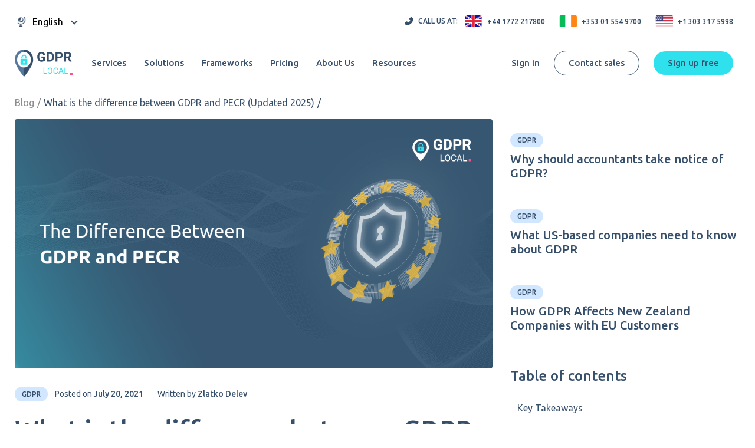

--- FILE ---
content_type: text/html; charset=UTF-8
request_url: https://gdprlocal.com/what-is-the-difference-between-gdpr-and-pecr/
body_size: 48030
content:
<!DOCTYPE html>
<html lang="en-US">
<style>
span.client-logo-top {
    display: none;
}
</style>
<head>
    <meta charset="UTF-8">
    <meta name="viewport" content="width=device-width, initial-scale=1, shrink-to-fit=no">
    <link rel="profile" href="http://gmpg.org/xfn/11">
            <script>
    window.dataLayer = window.dataLayer || [];

    function gtag() {
        dataLayer.push(arguments);
    }
    gtag('consent', 'default', {
        'ad_storage': 'denied',
        'analytics_storage': 'denied',
        'wait_for_update': 1500 //milliseconds
    });
    gtag('set', 'ads_data_redaction', true);
    </script>
    <script>
    (function(w, d, s, l, i) {
        w[l] = w[l] || [];
        w[l].push({
            'gtm.start': new Date().getTime(),
            event: 'gtm.js'
        });
        var f = d.getElementsByTagName(s)[0],
            j = d.createElement(s),
            dl = l != 'dataLayer' ? '&l=' + l : '';
        j.async = true;
        j.src =
            'https://www.googletagmanager.com/gtm.js?id=' + i + dl;
        f.parentNode.insertBefore(j, f);
    })(window, document, 'script', 'dataLayer', 'GTM-WBX6ZH7');
    </script>
    
    <meta name='robots' content='index, follow, max-image-preview:large, max-snippet:-1, max-video-preview:-1' />

	<!-- This site is optimized with the Yoast SEO plugin v23.5 - https://yoast.com/wordpress/plugins/seo/ -->
	<title>What is the difference between GDPR and PECR (Updated 2025) - GDPR Local</title>
	<meta name="description" content="The key difference is that GDPR relates to the processing of personal data. PECR relates specifically to marketing by electronic." />
	<link rel="canonical" href="https://gdprlocal.com/what-is-the-difference-between-gdpr-and-pecr/" />
	<meta property="og:locale" content="en_US" />
	<meta property="og:type" content="article" />
	<meta property="og:title" content="What is the difference between GDPR and PECR (Updated 2025) - GDPR Local" />
	<meta property="og:description" content="The key difference is that GDPR relates to the processing of personal data. PECR relates specifically to marketing by electronic." />
	<meta property="og:url" content="https://gdprlocal.com/what-is-the-difference-between-gdpr-and-pecr/" />
	<meta property="og:site_name" content="GDPR Local" />
	<meta property="article:published_time" content="2021-07-20T11:45:04+00:00" />
	<meta property="article:modified_time" content="2025-05-16T12:17:14+00:00" />
	<meta property="og:image" content="https://gdprlocal.com/wp-content/uploads/2021/07/What-is-the-Difference-Between-GDPR-and-PECR.png" />
	<meta property="og:image:width" content="1200" />
	<meta property="og:image:height" content="627" />
	<meta property="og:image:type" content="image/png" />
	<meta name="author" content="Zlatko Delev" />
	<meta name="twitter:card" content="summary_large_image" />
	<meta name="twitter:label1" content="Written by" />
	<meta name="twitter:data1" content="Zlatko Delev" />
	<meta name="twitter:label2" content="Est. reading time" />
	<meta name="twitter:data2" content="6 minutes" />
	<script type="application/ld+json" class="yoast-schema-graph">{"@context":"https://schema.org","@graph":[{"@type":"Article","@id":"https://gdprlocal.com/what-is-the-difference-between-gdpr-and-pecr/#article","isPartOf":{"@id":"https://gdprlocal.com/what-is-the-difference-between-gdpr-and-pecr/"},"author":{"@id":"https://gdprlocal.com/#/schema/person/ae53b638e44cafb50348c718bb810135"},"headline":"What is the difference between GDPR and PECR (Updated 2025)","datePublished":"2021-07-20T11:45:04+00:00","dateModified":"2025-05-16T12:17:14+00:00","mainEntityOfPage":{"@id":"https://gdprlocal.com/what-is-the-difference-between-gdpr-and-pecr/"},"wordCount":1164,"publisher":{"@id":"https://gdprlocal.com/#organization"},"image":{"@id":"https://gdprlocal.com/what-is-the-difference-between-gdpr-and-pecr/#primaryimage"},"thumbnailUrl":"https://gdprlocal.com/wp-content/uploads/2021/07/What-is-the-Difference-Between-GDPR-and-PECR.png","keywords":["Compliance","data protection","GDPR","PECR","regulation"],"articleSection":["Data Protection","GDPR"],"inLanguage":"en-US"},{"@type":"WebPage","@id":"https://gdprlocal.com/what-is-the-difference-between-gdpr-and-pecr/","url":"https://gdprlocal.com/what-is-the-difference-between-gdpr-and-pecr/","name":"What is the difference between GDPR and PECR (Updated 2025) - GDPR Local","isPartOf":{"@id":"https://gdprlocal.com/#website"},"primaryImageOfPage":{"@id":"https://gdprlocal.com/what-is-the-difference-between-gdpr-and-pecr/#primaryimage"},"image":{"@id":"https://gdprlocal.com/what-is-the-difference-between-gdpr-and-pecr/#primaryimage"},"thumbnailUrl":"https://gdprlocal.com/wp-content/uploads/2021/07/What-is-the-Difference-Between-GDPR-and-PECR.png","datePublished":"2021-07-20T11:45:04+00:00","dateModified":"2025-05-16T12:17:14+00:00","description":"The key difference is that GDPR relates to the processing of personal data. PECR relates specifically to marketing by electronic.","breadcrumb":{"@id":"https://gdprlocal.com/what-is-the-difference-between-gdpr-and-pecr/#breadcrumb"},"inLanguage":"en-US","potentialAction":[{"@type":"ReadAction","target":["https://gdprlocal.com/what-is-the-difference-between-gdpr-and-pecr/"]}]},{"@type":"ImageObject","inLanguage":"en-US","@id":"https://gdprlocal.com/what-is-the-difference-between-gdpr-and-pecr/#primaryimage","url":"https://gdprlocal.com/wp-content/uploads/2021/07/What-is-the-Difference-Between-GDPR-and-PECR.png","contentUrl":"https://gdprlocal.com/wp-content/uploads/2021/07/What-is-the-Difference-Between-GDPR-and-PECR.png","width":1200,"height":627,"caption":"What is the Difference Between GDPR and PECR"},{"@type":"BreadcrumbList","@id":"https://gdprlocal.com/what-is-the-difference-between-gdpr-and-pecr/#breadcrumb","itemListElement":[{"@type":"ListItem","position":1,"name":"Home","item":"https://gdprlocal.com/"},{"@type":"ListItem","position":2,"name":"What is the difference between GDPR and PECR (Updated 2025)"}]},{"@type":"WebSite","@id":"https://gdprlocal.com/#website","url":"https://gdprlocal.com/","name":"GDPR Local","description":"EU Representative and Data Protection Services","publisher":{"@id":"https://gdprlocal.com/#organization"},"potentialAction":[{"@type":"SearchAction","target":{"@type":"EntryPoint","urlTemplate":"https://gdprlocal.com/?s={search_term_string}"},"query-input":{"@type":"PropertyValueSpecification","valueRequired":true,"valueName":"search_term_string"}}],"inLanguage":"en-US"},{"@type":"Organization","@id":"https://gdprlocal.com/#organization","name":"GDPR Local","url":"https://gdprlocal.com/","logo":{"@type":"ImageObject","inLanguage":"en-US","@id":"https://gdprlocal.com/#/schema/logo/image/","url":"https://gdprlocal.com/wp-content/uploads/2024/10/logo_header.png","contentUrl":"https://gdprlocal.com/wp-content/uploads/2024/10/logo_header.png","width":307,"height":148,"caption":"GDPR Local"},"image":{"@id":"https://gdprlocal.com/#/schema/logo/image/"}},{"@type":"Person","@id":"https://gdprlocal.com/#/schema/person/ae53b638e44cafb50348c718bb810135","name":"Zlatko Delev","image":{"@type":"ImageObject","inLanguage":"en-US","@id":"https://gdprlocal.com/#/schema/person/image/5f7e404db50b4adc2667db3f70ce7e06","url":"https://secure.gravatar.com/avatar/73d43750a4bec86baf5bb32fb79d2e6b63cbd017667e76b78768ea01895808a3?s=96&d=mm&r=g","contentUrl":"https://secure.gravatar.com/avatar/73d43750a4bec86baf5bb32fb79d2e6b63cbd017667e76b78768ea01895808a3?s=96&d=mm&r=g","caption":"Zlatko Delev"},"url":"https://gdprlocal.com/author/zlatko/"}]}</script>
	<!-- / Yoast SEO plugin. -->


<link rel='dns-prefetch' href='//cdn.weglot.com' />
<link rel="alternate" type="application/rss+xml" title="GDPR Local &raquo; Feed" href="https://gdprlocal.com/feed/" />
<link rel="alternate" type="application/rss+xml" title="GDPR Local &raquo; Comments Feed" href="https://gdprlocal.com/comments/feed/" />
<link rel="alternate" title="oEmbed (JSON)" type="application/json+oembed" href="https://gdprlocal.com/wp-json/oembed/1.0/embed?url=https%3A%2F%2Fgdprlocal.com%2Fwhat-is-the-difference-between-gdpr-and-pecr%2F" />
<link rel="alternate" title="oEmbed (XML)" type="text/xml+oembed" href="https://gdprlocal.com/wp-json/oembed/1.0/embed?url=https%3A%2F%2Fgdprlocal.com%2Fwhat-is-the-difference-between-gdpr-and-pecr%2F&#038;format=xml" />
<style id='wp-img-auto-sizes-contain-inline-css'>
img:is([sizes=auto i],[sizes^="auto," i]){contain-intrinsic-size:3000px 1500px}
/*# sourceURL=wp-img-auto-sizes-contain-inline-css */
</style>
<style id='wp-emoji-styles-inline-css'>

	img.wp-smiley, img.emoji {
		display: inline !important;
		border: none !important;
		box-shadow: none !important;
		height: 1em !important;
		width: 1em !important;
		margin: 0 0.07em !important;
		vertical-align: -0.1em !important;
		background: none !important;
		padding: 0 !important;
	}
/*# sourceURL=wp-emoji-styles-inline-css */
</style>
<style id='wp-block-library-inline-css'>
:root{--wp-block-synced-color:#7a00df;--wp-block-synced-color--rgb:122,0,223;--wp-bound-block-color:var(--wp-block-synced-color);--wp-editor-canvas-background:#ddd;--wp-admin-theme-color:#007cba;--wp-admin-theme-color--rgb:0,124,186;--wp-admin-theme-color-darker-10:#006ba1;--wp-admin-theme-color-darker-10--rgb:0,107,160.5;--wp-admin-theme-color-darker-20:#005a87;--wp-admin-theme-color-darker-20--rgb:0,90,135;--wp-admin-border-width-focus:2px}@media (min-resolution:192dpi){:root{--wp-admin-border-width-focus:1.5px}}.wp-element-button{cursor:pointer}:root .has-very-light-gray-background-color{background-color:#eee}:root .has-very-dark-gray-background-color{background-color:#313131}:root .has-very-light-gray-color{color:#eee}:root .has-very-dark-gray-color{color:#313131}:root .has-vivid-green-cyan-to-vivid-cyan-blue-gradient-background{background:linear-gradient(135deg,#00d084,#0693e3)}:root .has-purple-crush-gradient-background{background:linear-gradient(135deg,#34e2e4,#4721fb 50%,#ab1dfe)}:root .has-hazy-dawn-gradient-background{background:linear-gradient(135deg,#faaca8,#dad0ec)}:root .has-subdued-olive-gradient-background{background:linear-gradient(135deg,#fafae1,#67a671)}:root .has-atomic-cream-gradient-background{background:linear-gradient(135deg,#fdd79a,#004a59)}:root .has-nightshade-gradient-background{background:linear-gradient(135deg,#330968,#31cdcf)}:root .has-midnight-gradient-background{background:linear-gradient(135deg,#020381,#2874fc)}:root{--wp--preset--font-size--normal:16px;--wp--preset--font-size--huge:42px}.has-regular-font-size{font-size:1em}.has-larger-font-size{font-size:2.625em}.has-normal-font-size{font-size:var(--wp--preset--font-size--normal)}.has-huge-font-size{font-size:var(--wp--preset--font-size--huge)}.has-text-align-center{text-align:center}.has-text-align-left{text-align:left}.has-text-align-right{text-align:right}.has-fit-text{white-space:nowrap!important}#end-resizable-editor-section{display:none}.aligncenter{clear:both}.items-justified-left{justify-content:flex-start}.items-justified-center{justify-content:center}.items-justified-right{justify-content:flex-end}.items-justified-space-between{justify-content:space-between}.screen-reader-text{border:0;clip-path:inset(50%);height:1px;margin:-1px;overflow:hidden;padding:0;position:absolute;width:1px;word-wrap:normal!important}.screen-reader-text:focus{background-color:#ddd;clip-path:none;color:#444;display:block;font-size:1em;height:auto;left:5px;line-height:normal;padding:15px 23px 14px;text-decoration:none;top:5px;width:auto;z-index:100000}html :where(.has-border-color){border-style:solid}html :where([style*=border-top-color]){border-top-style:solid}html :where([style*=border-right-color]){border-right-style:solid}html :where([style*=border-bottom-color]){border-bottom-style:solid}html :where([style*=border-left-color]){border-left-style:solid}html :where([style*=border-width]){border-style:solid}html :where([style*=border-top-width]){border-top-style:solid}html :where([style*=border-right-width]){border-right-style:solid}html :where([style*=border-bottom-width]){border-bottom-style:solid}html :where([style*=border-left-width]){border-left-style:solid}html :where(img[class*=wp-image-]){height:auto;max-width:100%}:where(figure){margin:0 0 1em}html :where(.is-position-sticky){--wp-admin--admin-bar--position-offset:var(--wp-admin--admin-bar--height,0px)}@media screen and (max-width:600px){html :where(.is-position-sticky){--wp-admin--admin-bar--position-offset:0px}}

/*# sourceURL=wp-block-library-inline-css */
</style><style id='wp-block-heading-inline-css'>
h1:where(.wp-block-heading).has-background,h2:where(.wp-block-heading).has-background,h3:where(.wp-block-heading).has-background,h4:where(.wp-block-heading).has-background,h5:where(.wp-block-heading).has-background,h6:where(.wp-block-heading).has-background{padding:1.25em 2.375em}h1.has-text-align-left[style*=writing-mode]:where([style*=vertical-lr]),h1.has-text-align-right[style*=writing-mode]:where([style*=vertical-rl]),h2.has-text-align-left[style*=writing-mode]:where([style*=vertical-lr]),h2.has-text-align-right[style*=writing-mode]:where([style*=vertical-rl]),h3.has-text-align-left[style*=writing-mode]:where([style*=vertical-lr]),h3.has-text-align-right[style*=writing-mode]:where([style*=vertical-rl]),h4.has-text-align-left[style*=writing-mode]:where([style*=vertical-lr]),h4.has-text-align-right[style*=writing-mode]:where([style*=vertical-rl]),h5.has-text-align-left[style*=writing-mode]:where([style*=vertical-lr]),h5.has-text-align-right[style*=writing-mode]:where([style*=vertical-rl]),h6.has-text-align-left[style*=writing-mode]:where([style*=vertical-lr]),h6.has-text-align-right[style*=writing-mode]:where([style*=vertical-rl]){rotate:180deg}
/*# sourceURL=https://gdprlocal.com/wp-includes/blocks/heading/style.min.css */
</style>
<style id='wp-block-paragraph-inline-css'>
.is-small-text{font-size:.875em}.is-regular-text{font-size:1em}.is-large-text{font-size:2.25em}.is-larger-text{font-size:3em}.has-drop-cap:not(:focus):first-letter{float:left;font-size:8.4em;font-style:normal;font-weight:100;line-height:.68;margin:.05em .1em 0 0;text-transform:uppercase}body.rtl .has-drop-cap:not(:focus):first-letter{float:none;margin-left:.1em}p.has-drop-cap.has-background{overflow:hidden}:root :where(p.has-background){padding:1.25em 2.375em}:where(p.has-text-color:not(.has-link-color)) a{color:inherit}p.has-text-align-left[style*="writing-mode:vertical-lr"],p.has-text-align-right[style*="writing-mode:vertical-rl"]{rotate:180deg}
/*# sourceURL=https://gdprlocal.com/wp-includes/blocks/paragraph/style.min.css */
</style>
<style id='global-styles-inline-css'>
:root{--wp--preset--aspect-ratio--square: 1;--wp--preset--aspect-ratio--4-3: 4/3;--wp--preset--aspect-ratio--3-4: 3/4;--wp--preset--aspect-ratio--3-2: 3/2;--wp--preset--aspect-ratio--2-3: 2/3;--wp--preset--aspect-ratio--16-9: 16/9;--wp--preset--aspect-ratio--9-16: 9/16;--wp--preset--color--black: #000000;--wp--preset--color--cyan-bluish-gray: #abb8c3;--wp--preset--color--white: #fff;--wp--preset--color--pale-pink: #f78da7;--wp--preset--color--vivid-red: #cf2e2e;--wp--preset--color--luminous-vivid-orange: #ff6900;--wp--preset--color--luminous-vivid-amber: #fcb900;--wp--preset--color--light-green-cyan: #7bdcb5;--wp--preset--color--vivid-green-cyan: #00d084;--wp--preset--color--pale-cyan-blue: #8ed1fc;--wp--preset--color--vivid-cyan-blue: #0693e3;--wp--preset--color--vivid-purple: #9b51e0;--wp--preset--color--blue: #0d6efd;--wp--preset--color--indigo: #6610f2;--wp--preset--color--purple: #5533ff;--wp--preset--color--pink: #d63384;--wp--preset--color--red: #dc3545;--wp--preset--color--orange: #fd7e14;--wp--preset--color--yellow: #ffc107;--wp--preset--color--green: #198754;--wp--preset--color--teal: #20c997;--wp--preset--color--cyan: #0dcaf0;--wp--preset--color--gray: #6c757d;--wp--preset--color--gray-dark: #343a40;--wp--preset--gradient--vivid-cyan-blue-to-vivid-purple: linear-gradient(135deg,rgb(6,147,227) 0%,rgb(155,81,224) 100%);--wp--preset--gradient--light-green-cyan-to-vivid-green-cyan: linear-gradient(135deg,rgb(122,220,180) 0%,rgb(0,208,130) 100%);--wp--preset--gradient--luminous-vivid-amber-to-luminous-vivid-orange: linear-gradient(135deg,rgb(252,185,0) 0%,rgb(255,105,0) 100%);--wp--preset--gradient--luminous-vivid-orange-to-vivid-red: linear-gradient(135deg,rgb(255,105,0) 0%,rgb(207,46,46) 100%);--wp--preset--gradient--very-light-gray-to-cyan-bluish-gray: linear-gradient(135deg,rgb(238,238,238) 0%,rgb(169,184,195) 100%);--wp--preset--gradient--cool-to-warm-spectrum: linear-gradient(135deg,rgb(74,234,220) 0%,rgb(151,120,209) 20%,rgb(207,42,186) 40%,rgb(238,44,130) 60%,rgb(251,105,98) 80%,rgb(254,248,76) 100%);--wp--preset--gradient--blush-light-purple: linear-gradient(135deg,rgb(255,206,236) 0%,rgb(152,150,240) 100%);--wp--preset--gradient--blush-bordeaux: linear-gradient(135deg,rgb(254,205,165) 0%,rgb(254,45,45) 50%,rgb(107,0,62) 100%);--wp--preset--gradient--luminous-dusk: linear-gradient(135deg,rgb(255,203,112) 0%,rgb(199,81,192) 50%,rgb(65,88,208) 100%);--wp--preset--gradient--pale-ocean: linear-gradient(135deg,rgb(255,245,203) 0%,rgb(182,227,212) 50%,rgb(51,167,181) 100%);--wp--preset--gradient--electric-grass: linear-gradient(135deg,rgb(202,248,128) 0%,rgb(113,206,126) 100%);--wp--preset--gradient--midnight: linear-gradient(135deg,rgb(2,3,129) 0%,rgb(40,116,252) 100%);--wp--preset--font-size--small: 13px;--wp--preset--font-size--medium: 20px;--wp--preset--font-size--large: 36px;--wp--preset--font-size--x-large: 42px;--wp--preset--spacing--20: 0.44rem;--wp--preset--spacing--30: 0.67rem;--wp--preset--spacing--40: 1rem;--wp--preset--spacing--50: 1.5rem;--wp--preset--spacing--60: 2.25rem;--wp--preset--spacing--70: 3.38rem;--wp--preset--spacing--80: 5.06rem;--wp--preset--shadow--natural: 6px 6px 9px rgba(0, 0, 0, 0.2);--wp--preset--shadow--deep: 12px 12px 50px rgba(0, 0, 0, 0.4);--wp--preset--shadow--sharp: 6px 6px 0px rgba(0, 0, 0, 0.2);--wp--preset--shadow--outlined: 6px 6px 0px -3px rgb(255, 255, 255), 6px 6px rgb(0, 0, 0);--wp--preset--shadow--crisp: 6px 6px 0px rgb(0, 0, 0);}:where(.is-layout-flex){gap: 0.5em;}:where(.is-layout-grid){gap: 0.5em;}body .is-layout-flex{display: flex;}.is-layout-flex{flex-wrap: wrap;align-items: center;}.is-layout-flex > :is(*, div){margin: 0;}body .is-layout-grid{display: grid;}.is-layout-grid > :is(*, div){margin: 0;}:where(.wp-block-columns.is-layout-flex){gap: 2em;}:where(.wp-block-columns.is-layout-grid){gap: 2em;}:where(.wp-block-post-template.is-layout-flex){gap: 1.25em;}:where(.wp-block-post-template.is-layout-grid){gap: 1.25em;}.has-black-color{color: var(--wp--preset--color--black) !important;}.has-cyan-bluish-gray-color{color: var(--wp--preset--color--cyan-bluish-gray) !important;}.has-white-color{color: var(--wp--preset--color--white) !important;}.has-pale-pink-color{color: var(--wp--preset--color--pale-pink) !important;}.has-vivid-red-color{color: var(--wp--preset--color--vivid-red) !important;}.has-luminous-vivid-orange-color{color: var(--wp--preset--color--luminous-vivid-orange) !important;}.has-luminous-vivid-amber-color{color: var(--wp--preset--color--luminous-vivid-amber) !important;}.has-light-green-cyan-color{color: var(--wp--preset--color--light-green-cyan) !important;}.has-vivid-green-cyan-color{color: var(--wp--preset--color--vivid-green-cyan) !important;}.has-pale-cyan-blue-color{color: var(--wp--preset--color--pale-cyan-blue) !important;}.has-vivid-cyan-blue-color{color: var(--wp--preset--color--vivid-cyan-blue) !important;}.has-vivid-purple-color{color: var(--wp--preset--color--vivid-purple) !important;}.has-black-background-color{background-color: var(--wp--preset--color--black) !important;}.has-cyan-bluish-gray-background-color{background-color: var(--wp--preset--color--cyan-bluish-gray) !important;}.has-white-background-color{background-color: var(--wp--preset--color--white) !important;}.has-pale-pink-background-color{background-color: var(--wp--preset--color--pale-pink) !important;}.has-vivid-red-background-color{background-color: var(--wp--preset--color--vivid-red) !important;}.has-luminous-vivid-orange-background-color{background-color: var(--wp--preset--color--luminous-vivid-orange) !important;}.has-luminous-vivid-amber-background-color{background-color: var(--wp--preset--color--luminous-vivid-amber) !important;}.has-light-green-cyan-background-color{background-color: var(--wp--preset--color--light-green-cyan) !important;}.has-vivid-green-cyan-background-color{background-color: var(--wp--preset--color--vivid-green-cyan) !important;}.has-pale-cyan-blue-background-color{background-color: var(--wp--preset--color--pale-cyan-blue) !important;}.has-vivid-cyan-blue-background-color{background-color: var(--wp--preset--color--vivid-cyan-blue) !important;}.has-vivid-purple-background-color{background-color: var(--wp--preset--color--vivid-purple) !important;}.has-black-border-color{border-color: var(--wp--preset--color--black) !important;}.has-cyan-bluish-gray-border-color{border-color: var(--wp--preset--color--cyan-bluish-gray) !important;}.has-white-border-color{border-color: var(--wp--preset--color--white) !important;}.has-pale-pink-border-color{border-color: var(--wp--preset--color--pale-pink) !important;}.has-vivid-red-border-color{border-color: var(--wp--preset--color--vivid-red) !important;}.has-luminous-vivid-orange-border-color{border-color: var(--wp--preset--color--luminous-vivid-orange) !important;}.has-luminous-vivid-amber-border-color{border-color: var(--wp--preset--color--luminous-vivid-amber) !important;}.has-light-green-cyan-border-color{border-color: var(--wp--preset--color--light-green-cyan) !important;}.has-vivid-green-cyan-border-color{border-color: var(--wp--preset--color--vivid-green-cyan) !important;}.has-pale-cyan-blue-border-color{border-color: var(--wp--preset--color--pale-cyan-blue) !important;}.has-vivid-cyan-blue-border-color{border-color: var(--wp--preset--color--vivid-cyan-blue) !important;}.has-vivid-purple-border-color{border-color: var(--wp--preset--color--vivid-purple) !important;}.has-vivid-cyan-blue-to-vivid-purple-gradient-background{background: var(--wp--preset--gradient--vivid-cyan-blue-to-vivid-purple) !important;}.has-light-green-cyan-to-vivid-green-cyan-gradient-background{background: var(--wp--preset--gradient--light-green-cyan-to-vivid-green-cyan) !important;}.has-luminous-vivid-amber-to-luminous-vivid-orange-gradient-background{background: var(--wp--preset--gradient--luminous-vivid-amber-to-luminous-vivid-orange) !important;}.has-luminous-vivid-orange-to-vivid-red-gradient-background{background: var(--wp--preset--gradient--luminous-vivid-orange-to-vivid-red) !important;}.has-very-light-gray-to-cyan-bluish-gray-gradient-background{background: var(--wp--preset--gradient--very-light-gray-to-cyan-bluish-gray) !important;}.has-cool-to-warm-spectrum-gradient-background{background: var(--wp--preset--gradient--cool-to-warm-spectrum) !important;}.has-blush-light-purple-gradient-background{background: var(--wp--preset--gradient--blush-light-purple) !important;}.has-blush-bordeaux-gradient-background{background: var(--wp--preset--gradient--blush-bordeaux) !important;}.has-luminous-dusk-gradient-background{background: var(--wp--preset--gradient--luminous-dusk) !important;}.has-pale-ocean-gradient-background{background: var(--wp--preset--gradient--pale-ocean) !important;}.has-electric-grass-gradient-background{background: var(--wp--preset--gradient--electric-grass) !important;}.has-midnight-gradient-background{background: var(--wp--preset--gradient--midnight) !important;}.has-small-font-size{font-size: var(--wp--preset--font-size--small) !important;}.has-medium-font-size{font-size: var(--wp--preset--font-size--medium) !important;}.has-large-font-size{font-size: var(--wp--preset--font-size--large) !important;}.has-x-large-font-size{font-size: var(--wp--preset--font-size--x-large) !important;}
/*# sourceURL=global-styles-inline-css */
</style>

<style id='classic-theme-styles-inline-css'>
/*! This file is auto-generated */
.wp-block-button__link{color:#fff;background-color:#32373c;border-radius:9999px;box-shadow:none;text-decoration:none;padding:calc(.667em + 2px) calc(1.333em + 2px);font-size:1.125em}.wp-block-file__button{background:#32373c;color:#fff;text-decoration:none}
/*# sourceURL=/wp-includes/css/classic-themes.min.css */
</style>
<link rel='stylesheet' id='weglot-css-css' href='https://gdprlocal.com/wp-content/plugins/weglot/dist/css/front-css.css?ver=4.2.8' media='' />
<link rel='stylesheet' id='new-flag-css-css' href='https://gdprlocal.com/wp-content/plugins/weglot/app/styles/new-flags.css?ver=4.2.8' media='all' />
<link rel='stylesheet' id='child-global-styles-css' href='https://gdprlocal.com/wp-content/themes/gdpr/assets/css/min/global.min.css?ver=1.2.0.24.1763110907' media='all' />
<script src="https://gdprlocal.com/wp-content/plugins/weglot/dist/front-js.js?ver=4.2.8" id="wp-weglot-js-js"></script>
<script src="https://gdprlocal.com/wp-includes/js/jquery/jquery.min.js?ver=3.7.1" id="jquery-core-js"></script>
<script src="https://gdprlocal.com/wp-includes/js/jquery/jquery-migrate.min.js?ver=3.4.1" id="jquery-migrate-js"></script>
<link rel="https://api.w.org/" href="https://gdprlocal.com/wp-json/" /><link rel="alternate" title="JSON" type="application/json" href="https://gdprlocal.com/wp-json/wp/v2/posts/536" /><link rel="EditURI" type="application/rsd+xml" title="RSD" href="https://gdprlocal.com/xmlrpc.php?rsd" />
<meta name="generator" content="WordPress 6.9" />
<link rel='shortlink' href='https://gdprlocal.com/?p=536' />

<script type="application/json" id="weglot-data">{"website":"https:\/\/gdprlocal.com\/","uid":"7865f7960f","project_slug":"gdprlocal-live","language_from":"en","language_from_custom_flag":null,"language_from_custom_name":null,"excluded_paths":[{"type":"IS_EXACTLY","value":"\/de-ce-se-indreapta-adultii-catre-platformele-online-pentru-continut-sexual","language_button_displayed":false,"exclusion_behavior":"REDIRECT","excluded_languages":[],"regex":"^\/de\\-ce\\-se\\-indreapta\\-adultii\\-catre\\-platformele\\-online\\-pentru\\-continut\\-sexual$"},{"type":"IS_EXACTLY","value":"\/vanta-2","language_button_displayed":false,"exclusion_behavior":"REDIRECT","excluded_languages":[],"regex":"^\/vanta\\-2$"},{"type":"IS_EXACTLY","value":"\/homepage-2","language_button_displayed":false,"exclusion_behavior":"REDIRECT","excluded_languages":[],"regex":"^\/homepage\\-2$"},{"type":"IS_EXACTLY","value":"\/eu-releases-new-standard-contractual-clauses-for-cross-border-data-transfers","language_button_displayed":false,"exclusion_behavior":"REDIRECT","excluded_languages":[],"regex":"^\/eu\\-releases\\-new\\-standard\\-contractual\\-clauses\\-for\\-cross\\-border\\-data\\-transfers$"},{"type":"IS_EXACTLY","value":"\/testlaningpage","language_button_displayed":false,"exclusion_behavior":"REDIRECT","excluded_languages":[],"regex":"^\/testlaningpage$"},{"type":"IS_EXACTLY","value":"\/changes-to-uk-data-protection","language_button_displayed":false,"exclusion_behavior":"REDIRECT","excluded_languages":[],"regex":"^\/changes\\-to\\-uk\\-data\\-protection$"},{"type":"IS_EXACTLY","value":"\/latest-biggest-updates-from-ico","language_button_displayed":false,"exclusion_behavior":"REDIRECT","excluded_languages":[],"regex":"^\/latest\\-biggest\\-updates\\-from\\-ico$"},{"type":"IS_EXACTLY","value":"\/us-companies-and-gdpr","language_button_displayed":false,"exclusion_behavior":"REDIRECT","excluded_languages":[],"regex":"^\/us\\-companies\\-and\\-gdpr$"},{"type":"IS_EXACTLY","value":"\/creating-a-gdpr-compliant-website","language_button_displayed":false,"exclusion_behavior":"REDIRECT","excluded_languages":[],"regex":"^\/creating\\-a\\-gdpr\\-compliant\\-website$"},{"type":"IS_EXACTLY","value":"\/the-eus-artificial-inteligence-act-and-its-implications-for-business","language_button_displayed":false,"exclusion_behavior":"REDIRECT","excluded_languages":[],"regex":"^\/the\\-eus\\-artificial\\-inteligence\\-act\\-and\\-its\\-implications\\-for\\-business$"},{"type":"IS_EXACTLY","value":"\/essential-guide-to-the-new-eu-ai-act","language_button_displayed":false,"exclusion_behavior":"REDIRECT","excluded_languages":[],"regex":"^\/essential\\-guide\\-to\\-the\\-new\\-eu\\-ai\\-act$"},{"type":"IS_EXACTLY","value":"\/the-future-of-finance-adapting-to-ai-and-data-privacy-laws","language_button_displayed":false,"exclusion_behavior":"REDIRECT","excluded_languages":[],"regex":"^\/the\\-future\\-of\\-finance\\-adapting\\-to\\-ai\\-and\\-data\\-privacy\\-laws$"},{"type":"IS_EXACTLY","value":"\/ai-in-recruitment-balancing-innovation-with-gdpr-compliance","language_button_displayed":false,"exclusion_behavior":"REDIRECT","excluded_languages":[],"regex":"^\/ai\\-in\\-recruitment\\-balancing\\-innovation\\-with\\-gdpr\\-compliance$"},{"type":"IS_EXACTLY","value":"\/wp-admin\/admin-ajax.php","language_button_displayed":false,"exclusion_behavior":"REDIRECT","excluded_languages":[],"regex":"^\/wp\\-admin\/admin\\-ajax\\.php$"},{"type":"IS_EXACTLY","value":"\/the-dual-path-of-ai-and-gdpr-compliance-innovating-responsibly-in-ecommerce","language_button_displayed":false,"exclusion_behavior":"REDIRECT","excluded_languages":[],"regex":"^\/the\\-dual\\-path\\-of\\-ai\\-and\\-gdpr\\-compliance\\-innovating\\-responsibly\\-in\\-ecommerce$"},{"type":"IS_EXACTLY","value":"\/cpra-2024-the-new-compliance-requirements","language_button_displayed":false,"exclusion_behavior":"REDIRECT","excluded_languages":[],"regex":"^\/cpra\\-2024\\-the\\-new\\-compliance\\-requirements$"},{"type":"IS_EXACTLY","value":"\/partner-program","language_button_displayed":false,"exclusion_behavior":"REDIRECT","excluded_languages":[],"regex":"^\/partner\\-program$"},{"type":"IS_EXACTLY","value":"\/a-guide-to-iso-iec-42001-implementation","language_button_displayed":false,"exclusion_behavior":"REDIRECT","excluded_languages":[],"regex":"^\/a\\-guide\\-to\\-iso\\-iec\\-42001\\-implementation$"},{"type":"IS_EXACTLY","value":"\/eu-ai-act-understanding-the-role-of-authorized-representatives-in-the-ai-value-chain","language_button_displayed":false,"exclusion_behavior":"REDIRECT","excluded_languages":[],"regex":"^\/eu\\-ai\\-act\\-understanding\\-the\\-role\\-of\\-authorized\\-representatives\\-in\\-the\\-ai\\-value\\-chain$"},{"type":"IS_EXACTLY","value":"\/ropa-requirements-and-exemptions","language_button_displayed":false,"exclusion_behavior":"REDIRECT","excluded_languages":[],"regex":"^\/ropa\\-requirements\\-and\\-exemptions$"},{"type":"IS_EXACTLY","value":"\/iso-27002-comprehensive-guide-to-information-security-controls","language_button_displayed":false,"exclusion_behavior":"REDIRECT","excluded_languages":[],"regex":"^\/iso\\-27002\\-comprehensive\\-guide\\-to\\-information\\-security\\-controls$"},{"type":"IS_EXACTLY","value":"\/gdpr-and-dpo-in-the-context-of-clinical-trials","language_button_displayed":false,"exclusion_behavior":"REDIRECT","excluded_languages":[],"regex":"^\/gdpr\\-and\\-dpo\\-in\\-the\\-context\\-of\\-clinical\\-trials$"},{"type":"IS_EXACTLY","value":"\/complying-with-the-australian-privacy-act-a-complete-guide","language_button_displayed":false,"exclusion_behavior":"REDIRECT","excluded_languages":[],"regex":"^\/complying\\-with\\-the\\-australian\\-privacy\\-act\\-a\\-complete\\-guide$"},{"type":"IS_EXACTLY","value":"\/do-i-need-to-register-with-the-ico","language_button_displayed":false,"exclusion_behavior":"REDIRECT","excluded_languages":[],"regex":"^\/do\\-i\\-need\\-to\\-register\\-with\\-the\\-ico$"},{"type":"IS_EXACTLY","value":"\/understanding-the-importance-of-iso-270012022-standard-for-your-company","language_button_displayed":false,"exclusion_behavior":"REDIRECT","excluded_languages":[],"regex":"^\/understanding\\-the\\-importance\\-of\\-iso\\-270012022\\-standard\\-for\\-your\\-company$"},{"type":"IS_EXACTLY","value":"\/how-the-eu-ai-act-complements-gdpr-a-compliance-guide","language_button_displayed":false,"exclusion_behavior":"REDIRECT","excluded_languages":[],"regex":"^\/how\\-the\\-eu\\-ai\\-act\\-complements\\-gdpr\\-a\\-compliance\\-guide$"},{"type":"IS_EXACTLY","value":"\/the-information-commissioners-office-ico","language_button_displayed":false,"exclusion_behavior":"REDIRECT","excluded_languages":[],"regex":"^\/the\\-information\\-commissioners\\-office\\-ico$"},{"type":"IS_EXACTLY","value":"\/usa-e-mail-marketing-rules","language_button_displayed":false,"exclusion_behavior":"REDIRECT","excluded_languages":[],"regex":"^\/usa\\-e\\-mail\\-marketing\\-rules$"},{"type":"IS_EXACTLY","value":"\/gdpr-iso27001-other-iso-standards-similarities-differences-intersections","language_button_displayed":false,"exclusion_behavior":"REDIRECT","excluded_languages":[],"regex":"^\/gdpr\\-iso27001\\-other\\-iso\\-standards\\-similarities\\-differences\\-intersections$"},{"type":"IS_EXACTLY","value":"\/the-newest-trends-in-data-protection-and-gdpr-in-the-age-of-ai-in-clinical-trials","language_button_displayed":false,"exclusion_behavior":"REDIRECT","excluded_languages":[],"regex":"^\/the\\-newest\\-trends\\-in\\-data\\-protection\\-and\\-gdpr\\-in\\-the\\-age\\-of\\-ai\\-in\\-clinical\\-trials$"},{"type":"IS_EXACTLY","value":"\/advanced-strategies-for-data-protection-officers-under-gdpr","language_button_displayed":false,"exclusion_behavior":"REDIRECT","excluded_languages":[],"regex":"^\/advanced\\-strategies\\-for\\-data\\-protection\\-officers\\-under\\-gdpr$"},{"type":"IS_EXACTLY","value":"\/a-complete-guide-to-data-protection-in-australia-adapting-to-gdpr-standards","language_button_displayed":false,"exclusion_behavior":"REDIRECT","excluded_languages":[],"regex":"^\/a\\-complete\\-guide\\-to\\-data\\-protection\\-in\\-australia\\-adapting\\-to\\-gdpr\\-standards$"},{"type":"IS_EXACTLY","value":"\/tag\/pipeda","language_button_displayed":false,"exclusion_behavior":"REDIRECT","excluded_languages":[],"regex":"^\/tag\/pipeda$"},{"type":"IS_EXACTLY","value":"\/how-to-implement-the-new-ai-law-in-your-company","language_button_displayed":false,"exclusion_behavior":"REDIRECT","excluded_languages":[],"regex":"^\/how\\-to\\-implement\\-the\\-new\\-ai\\-law\\-in\\-your\\-company$"},{"type":"IS_EXACTLY","value":"\/vendor-contracts-contractual-requirements-under-california-privacy-laws","language_button_displayed":false,"exclusion_behavior":"REDIRECT","excluded_languages":[],"regex":"^\/vendor\\-contracts\\-contractual\\-requirements\\-under\\-california\\-privacy\\-laws$"},{"type":"IS_EXACTLY","value":"\/securing-personal-data-under-pipeda","language_button_displayed":false,"exclusion_behavior":"REDIRECT","excluded_languages":[],"regex":"^\/securing\\-personal\\-data\\-under\\-pipeda$"},{"type":"IS_EXACTLY","value":"\/assistance-with-internal-audit-for-iso-270012022","language_button_displayed":false,"exclusion_behavior":"REDIRECT","excluded_languages":[],"regex":"^\/assistance\\-with\\-internal\\-audit\\-for\\-iso\\-270012022$"},{"type":"IS_EXACTLY","value":"\/ccpa-compliance-a-complete-guide-for-small-businesses","language_button_displayed":false,"exclusion_behavior":"REDIRECT","excluded_languages":[],"regex":"^\/ccpa\\-compliance\\-a\\-complete\\-guide\\-for\\-small\\-businesses$"},{"type":"IS_EXACTLY","value":"\/eu-ai-act-summary-key-compliance-insights-for-businesses","language_button_displayed":false,"exclusion_behavior":"REDIRECT","excluded_languages":[],"regex":"^\/eu\\-ai\\-act\\-summary\\-key\\-compliance\\-insights\\-for\\-businesses$"},{"type":"IS_EXACTLY","value":"\/gdpr-and-artificial-intelligence","language_button_displayed":false,"exclusion_behavior":"REDIRECT","excluded_languages":[],"regex":"^\/gdpr\\-and\\-artificial\\-intelligence$"},{"type":"IS_EXACTLY","value":"\/dpo-roles-and-responsibilities","language_button_displayed":false,"exclusion_behavior":"REDIRECT","excluded_languages":[],"regex":"^\/dpo\\-roles\\-and\\-responsibilities$"},{"type":"IS_EXACTLY","value":"\/cyber-security-and-working-from-home","language_button_displayed":false,"exclusion_behavior":"REDIRECT","excluded_languages":[],"regex":"^\/cyber\\-security\\-and\\-working\\-from\\-home$"},{"type":"IS_EXACTLY","value":"\/ico-responds-to-government-gdpr-rule-break","language_button_displayed":false,"exclusion_behavior":"REDIRECT","excluded_languages":[],"regex":"^\/ico\\-responds\\-to\\-government\\-gdpr\\-rule\\-break$"},{"type":"IS_EXACTLY","value":"\/what-is-the-difference-between-gdpr-and-pecr","language_button_displayed":false,"exclusion_behavior":"REDIRECT","excluded_languages":[],"regex":"^\/what\\-is\\-the\\-difference\\-between\\-gdpr\\-and\\-pecr$"},{"type":"IS_EXACTLY","value":"\/the-biggest-gdpr-fines-of-2020-and-how-to-avoid-them","language_button_displayed":false,"exclusion_behavior":"REDIRECT","excluded_languages":[],"regex":"^\/the\\-biggest\\-gdpr\\-fines\\-of\\-2020\\-and\\-how\\-to\\-avoid\\-them$"},{"type":"IS_EXACTLY","value":"\/fines-in-australia-for-data-protection-violations","language_button_displayed":false,"exclusion_behavior":"REDIRECT","excluded_languages":[],"regex":"^\/fines\\-in\\-australia\\-for\\-data\\-protection\\-violations$"},{"type":"IS_EXACTLY","value":"\/ccpa-cpra-compliance-what-california-businesses-need-to-know","language_button_displayed":false,"exclusion_behavior":"REDIRECT","excluded_languages":[],"regex":"^\/ccpa\\-cpra\\-compliance\\-what\\-california\\-businesses\\-need\\-to\\-know$"},{"type":"IS_EXACTLY","value":"\/tag\/personal-information","language_button_displayed":false,"exclusion_behavior":"REDIRECT","excluded_languages":[],"regex":"^\/tag\/personal\\-information$"},{"type":"IS_EXACTLY","value":"\/iso-270012022-compliance-navigating-mandatory-documentation-and-awareness","language_button_displayed":false,"exclusion_behavior":"REDIRECT","excluded_languages":[],"regex":"^\/iso\\-270012022\\-compliance\\-navigating\\-mandatory\\-documentation\\-and\\-awareness$"},{"type":"IS_EXACTLY","value":"\/strategic-synergy-optimising-gdpr-compliance-through-iso-270012022-controls","language_button_displayed":false,"exclusion_behavior":"REDIRECT","excluded_languages":[],"regex":"^\/strategic\\-synergy\\-optimising\\-gdpr\\-compliance\\-through\\-iso\\-270012022\\-controls$"},{"type":"IS_EXACTLY","value":"\/essential-pipeda-data-privacy-training-for-employees","language_button_displayed":false,"exclusion_behavior":"REDIRECT","excluded_languages":[],"regex":"^\/essential\\-pipeda\\-data\\-privacy\\-training\\-for\\-employees$"},{"type":"IS_EXACTLY","value":"\/comparing-information-security-frameworks-and-data-protection-frameworks","language_button_displayed":false,"exclusion_behavior":"REDIRECT","excluded_languages":[],"regex":"^\/comparing\\-information\\-security\\-frameworks\\-and\\-data\\-protection\\-frameworks$"},{"type":"IS_EXACTLY","value":"\/tag\/gdpr","language_button_displayed":false,"exclusion_behavior":"REDIRECT","excluded_languages":[],"regex":"^\/tag\/gdpr$"},{"type":"IS_EXACTLY","value":"\/author\/daniela-atanasovskagdprlocal-com","language_button_displayed":false,"exclusion_behavior":"REDIRECT","excluded_languages":[],"regex":"^\/author\/daniela\\-atanasovskagdprlocal\\-com$"},{"type":"IS_EXACTLY","value":"\/gdpr-administrative-fines-and-how-to-avoid-them","language_button_displayed":false,"exclusion_behavior":"REDIRECT","excluded_languages":[],"regex":"^\/gdpr\\-administrative\\-fines\\-and\\-how\\-to\\-avoid\\-them$"},{"type":"IS_EXACTLY","value":"\/author\/tiana-dermendjievagdprlocal-com","language_button_displayed":false,"exclusion_behavior":"REDIRECT","excluded_languages":[],"regex":"^\/author\/tiana\\-dermendjievagdprlocal\\-com$"},{"type":"IS_EXACTLY","value":"\/costs-of-eu-us-data-privacy-framework","language_button_displayed":false,"exclusion_behavior":"REDIRECT","excluded_languages":[],"regex":"^\/costs\\-of\\-eu\\-us\\-data\\-privacy\\-framework$"},{"type":"IS_EXACTLY","value":"\/understanding-gdpr-in-employment-records-management","language_button_displayed":false,"exclusion_behavior":"REDIRECT","excluded_languages":[],"regex":"^\/understanding\\-gdpr\\-in\\-employment\\-records\\-management$"},{"type":"IS_EXACTLY","value":"\/the-role-of-data-protection-officer-in-gdpr-compliance","language_button_displayed":false,"exclusion_behavior":"REDIRECT","excluded_languages":[],"regex":"^\/the\\-role\\-of\\-data\\-protection\\-officer\\-in\\-gdpr\\-compliance$"},{"type":"IS_EXACTLY","value":"\/a-comprehensive-guide-to-gdpr-compliance-for-uk-businesses","language_button_displayed":false,"exclusion_behavior":"REDIRECT","excluded_languages":[],"regex":"^\/a\\-comprehensive\\-guide\\-to\\-gdpr\\-compliance\\-for\\-uk\\-businesses$"},{"type":"IS_EXACTLY","value":"\/the-future-of-data-protection-beyond-gdpr","language_button_displayed":false,"exclusion_behavior":"REDIRECT","excluded_languages":[],"regex":"^\/the\\-future\\-of\\-data\\-protection\\-beyond\\-gdpr$"},{"type":"IS_EXACTLY","value":"\/aligning-canadian-data-protection-with-eu-standards-a-comprehensive-guide-to-gdpr-and-canada","language_button_displayed":false,"exclusion_behavior":"REDIRECT","excluded_languages":[],"regex":"^\/aligning\\-canadian\\-data\\-protection\\-with\\-eu\\-standards\\-a\\-comprehensive\\-guide\\-to\\-gdpr\\-and\\-canada$"},{"type":"IS_EXACTLY","value":"\/article-14-guide-meeting-regulatory-requirements-for-personal-data-not-directly-obtained-from-data-subjects","language_button_displayed":false,"exclusion_behavior":"REDIRECT","excluded_languages":[],"regex":"^\/article\\-14\\-guide\\-meeting\\-regulatory\\-requirements\\-for\\-personal\\-data\\-not\\-directly\\-obtained\\-from\\-data\\-subjects$"},{"type":"IS_EXACTLY","value":"\/category\/iso27001","language_button_displayed":false,"exclusion_behavior":"REDIRECT","excluded_languages":[],"regex":"^\/category\/iso27001$"},{"type":"IS_EXACTLY","value":"\/the-data-protection-impact-assessment-dpia-evaluating-privacy-risks","language_button_displayed":false,"exclusion_behavior":"REDIRECT","excluded_languages":[],"regex":"^\/the\\-data\\-protection\\-impact\\-assessment\\-dpia\\-evaluating\\-privacy\\-risks$"},{"type":"IS_EXACTLY","value":"\/have-you-received-a-subject-access-request","language_button_displayed":false,"exclusion_behavior":"REDIRECT","excluded_languages":[],"regex":"^\/have\\-you\\-received\\-a\\-subject\\-access\\-request$"},{"type":"IS_EXACTLY","value":"\/most-common-types-of-gdpr-violations","language_button_displayed":false,"exclusion_behavior":"REDIRECT","excluded_languages":[],"regex":"^\/most\\-common\\-types\\-of\\-gdpr\\-violations$"},{"type":"IS_EXACTLY","value":"\/tag\/ico","language_button_displayed":false,"exclusion_behavior":"REDIRECT","excluded_languages":[],"regex":"^\/tag\/ico$"},{"type":"IS_EXACTLY","value":"\/tag\/dataprivacy","language_button_displayed":false,"exclusion_behavior":"REDIRECT","excluded_languages":[],"regex":"^\/tag\/dataprivacy$"},{"type":"IS_EXACTLY","value":"\/safeguarding-your-business-the-importance-of-data-protection-services","language_button_displayed":false,"exclusion_behavior":"REDIRECT","excluded_languages":[],"regex":"^\/safeguarding\\-your\\-business\\-the\\-importance\\-of\\-data\\-protection\\-services$"},{"type":"IS_EXACTLY","value":"\/ensuring-gdpr-compliance-deep-dive-into-the-variances-between-eu-and-uk-representatives-for-article27","language_button_displayed":false,"exclusion_behavior":"REDIRECT","excluded_languages":[],"regex":"^\/ensuring\\-gdpr\\-compliance\\-deep\\-dive\\-into\\-the\\-variances\\-between\\-eu\\-and\\-uk\\-representatives\\-for\\-article27$"},{"type":"IS_EXACTLY","value":"\/gdpr-considerations-for-healthcare-ensuring-data-protection-compliance","language_button_displayed":false,"exclusion_behavior":"REDIRECT","excluded_languages":[],"regex":"^\/gdpr\\-considerations\\-for\\-healthcare\\-ensuring\\-data\\-protection\\-compliance$"},{"type":"IS_EXACTLY","value":"\/action-required-ensure-compliance-with-uk-data-transfer-mechanism","language_button_displayed":false,"exclusion_behavior":"REDIRECT","excluded_languages":[],"regex":"^\/action\\-required\\-ensure\\-compliance\\-with\\-uk\\-data\\-transfer\\-mechanism$"},{"type":"IS_EXACTLY","value":"\/the-evolving-role-of-data-protection-officers-in-the-post-gdpr-landscape","language_button_displayed":false,"exclusion_behavior":"REDIRECT","excluded_languages":[],"regex":"^\/the\\-evolving\\-role\\-of\\-data\\-protection\\-officers\\-in\\-the\\-post\\-gdpr\\-landscape$"},{"type":"IS_EXACTLY","value":"\/ccpa-cpra-privacy-notices-building-trust-ensuring-compliance","language_button_displayed":false,"exclusion_behavior":"REDIRECT","excluded_languages":[],"regex":"^\/ccpa\\-cpra\\-privacy\\-notices\\-building\\-trust\\-ensuring\\-compliance$"},{"type":"IS_EXACTLY","value":"\/category\/ccpa-cpra","language_button_displayed":false,"exclusion_behavior":"REDIRECT","excluded_languages":[],"regex":"^\/category\/ccpa\\-cpra$"},{"type":"IS_EXACTLY","value":"\/tag\/audit","language_button_displayed":false,"exclusion_behavior":"REDIRECT","excluded_languages":[],"regex":"^\/tag\/audit$"},{"type":"IS_EXACTLY","value":"\/tag\/standard","language_button_displayed":false,"exclusion_behavior":"REDIRECT","excluded_languages":[],"regex":"^\/tag\/standard$"},{"type":"IS_EXACTLY","value":"\/tag\/services","language_button_displayed":false,"exclusion_behavior":"REDIRECT","excluded_languages":[],"regex":"^\/tag\/services$"},{"type":"IS_EXACTLY","value":"\/complying-with-gdpr-after-the-adequacy-decision","language_button_displayed":false,"exclusion_behavior":"REDIRECT","excluded_languages":[],"regex":"^\/complying\\-with\\-gdpr\\-after\\-the\\-adequacy\\-decision$"},{"type":"IS_EXACTLY","value":"\/the-importance-of-hiring-an-article-27-representative-for-gdpr-compliance","language_button_displayed":false,"exclusion_behavior":"REDIRECT","excluded_languages":[],"regex":"^\/the\\-importance\\-of\\-hiring\\-an\\-article\\-27\\-representative\\-for\\-gdpr\\-compliance$"},{"type":"IS_EXACTLY","value":"\/tag\/vcdpa","language_button_displayed":false,"exclusion_behavior":"REDIRECT","excluded_languages":[],"regex":"^\/tag\/vcdpa$"},{"type":"IS_EXACTLY","value":"\/e-commerce-and-gdpr-what-online-businesses-need-to-know","language_button_displayed":false,"exclusion_behavior":"REDIRECT","excluded_languages":[],"regex":"^\/e\\-commerce\\-and\\-gdpr\\-what\\-online\\-businesses\\-need\\-to\\-know$"},{"type":"IS_EXACTLY","value":"\/tag\/data-subjects","language_button_displayed":false,"exclusion_behavior":"REDIRECT","excluded_languages":[],"regex":"^\/tag\/data\\-subjects$"},{"type":"IS_EXACTLY","value":"\/tag\/califonia","language_button_displayed":false,"exclusion_behavior":"REDIRECT","excluded_languages":[],"regex":"^\/tag\/califonia$"},{"type":"IS_EXACTLY","value":"\/how-to-manage-personal-information-access-requests-under-pipeda","language_button_displayed":false,"exclusion_behavior":"REDIRECT","excluded_languages":[],"regex":"^\/how\\-to\\-manage\\-personal\\-information\\-access\\-requests\\-under\\-pipeda$"},{"type":"IS_EXACTLY","value":"\/pipeda-compliance-essentials-a-guide-for-canadian-businesses","language_button_displayed":false,"exclusion_behavior":"REDIRECT","excluded_languages":[],"regex":"^\/pipeda\\-compliance\\-essentials\\-a\\-guide\\-for\\-canadian\\-businesses$"},{"type":"IS_EXACTLY","value":"\/category\/australian-privacy-act","language_button_displayed":false,"exclusion_behavior":"REDIRECT","excluded_languages":[],"regex":"^\/category\/australian\\-privacy\\-act$"},{"type":"IS_EXACTLY","value":"\/how-the-privacy-act-protects-personal-information-in-australia","language_button_displayed":false,"exclusion_behavior":"REDIRECT","excluded_languages":[],"regex":"^\/how\\-the\\-privacy\\-act\\-protects\\-personal\\-information\\-in\\-australia$"},{"type":"IS_EXACTLY","value":"\/advanced-data-protection-next-level-security-for-your-digital-life","language_button_displayed":false,"exclusion_behavior":"REDIRECT","excluded_languages":[],"regex":"^\/advanced\\-data\\-protection\\-next\\-level\\-security\\-for\\-your\\-digital\\-life$"},{"type":"IS_EXACTLY","value":"\/understanding-eu-ai-act-literacy-requirement-getting-ready-for-the-eu-ai-act-in-its-first-6-months","language_button_displayed":false,"exclusion_behavior":"REDIRECT","excluded_languages":[],"regex":"^\/understanding\\-eu\\-ai\\-act\\-literacy\\-requirement\\-getting\\-ready\\-for\\-the\\-eu\\-ai\\-act\\-in\\-its\\-first\\-6\\-months$"},{"type":"IS_EXACTLY","value":"\/right-to-erasure","language_button_displayed":false,"exclusion_behavior":"REDIRECT","excluded_languages":[],"regex":"^\/right\\-to\\-erasure$"},{"type":"IS_EXACTLY","value":"\/author\/adam","language_button_displayed":false,"exclusion_behavior":"REDIRECT","excluded_languages":[],"regex":"^\/author\/adam$"},{"type":"IS_EXACTLY","value":"\/everything-you-need-to-know-about-dpa","language_button_displayed":false,"exclusion_behavior":"REDIRECT","excluded_languages":[],"regex":"^\/everything\\-you\\-need\\-to\\-know\\-about\\-dpa$"},{"type":"IS_EXACTLY","value":"\/the-essential-guide-to-sms-marketing-compliance-in-the-us","language_button_displayed":false,"exclusion_behavior":"REDIRECT","excluded_languages":[],"regex":"^\/the\\-essential\\-guide\\-to\\-sms\\-marketing\\-compliance\\-in\\-the\\-us$"},{"type":"IS_EXACTLY","value":"\/unde-poti-gasi-videoclipuri-porno-gratuite","language_button_displayed":false,"exclusion_behavior":"REDIRECT","excluded_languages":[],"regex":"^\/unde\\-poti\\-gasi\\-videoclipuri\\-porno\\-gratuite$"},{"type":"IS_EXACTLY","value":"\/us-businesses-pitfalls-in-navigating-gdpr-and-electronic-marketing","language_button_displayed":false,"exclusion_behavior":"REDIRECT","excluded_languages":[],"regex":"^\/us\\-businesses\\-pitfalls\\-in\\-navigating\\-gdpr\\-and\\-electronic\\-marketing$"},{"type":"IS_EXACTLY","value":"\/data-protection-regulations-in-mexico-an-overview","language_button_displayed":false,"exclusion_behavior":"REDIRECT","excluded_languages":[],"regex":"^\/data\\-protection\\-regulations\\-in\\-mexico\\-an\\-overview$"},{"type":"IS_EXACTLY","value":"\/india-digital-personal-data-protection-bill","language_button_displayed":false,"exclusion_behavior":"REDIRECT","excluded_languages":[],"regex":"^\/india\\-digital\\-personal\\-data\\-protection\\-bill$"},{"type":"IS_EXACTLY","value":"\/understanding-the-importance-of-data-protection-for-recruitment-companies","language_button_displayed":false,"exclusion_behavior":"REDIRECT","excluded_languages":[],"regex":"^\/understanding\\-the\\-importance\\-of\\-data\\-protection\\-for\\-recruitment\\-companies$"},{"type":"IS_EXACTLY","value":"\/handling-breaches-in-accordance-with-pipeda","language_button_displayed":false,"exclusion_behavior":"REDIRECT","excluded_languages":[],"regex":"^\/handling\\-breaches\\-in\\-accordance\\-with\\-pipeda$"},{"type":"IS_EXACTLY","value":"\/tag\/riskassessment","language_button_displayed":false,"exclusion_behavior":"REDIRECT","excluded_languages":[],"regex":"^\/tag\/riskassessment$"},{"type":"IS_EXACTLY","value":"\/tag\/cybersecurity","language_button_displayed":false,"exclusion_behavior":"REDIRECT","excluded_languages":[],"regex":"^\/tag\/cybersecurity$"},{"type":"IS_EXACTLY","value":"\/iso-27001-controls-a-comprehensive-step-by-step-guide","language_button_displayed":false,"exclusion_behavior":"REDIRECT","excluded_languages":[],"regex":"^\/iso\\-27001\\-controls\\-a\\-comprehensive\\-step\\-by\\-step\\-guide$"},{"type":"IS_EXACTLY","value":"\/do-third-parties-process-your-data","language_button_displayed":false,"exclusion_behavior":"REDIRECT","excluded_languages":[],"regex":"^\/do\\-third\\-parties\\-process\\-your\\-data$"},{"type":"IS_EXACTLY","value":"\/tag\/cookie-policy","language_button_displayed":false,"exclusion_behavior":"REDIRECT","excluded_languages":[],"regex":"^\/tag\/cookie\\-policy$"},{"type":"IS_EXACTLY","value":"\/tag\/laws","language_button_displayed":false,"exclusion_behavior":"REDIRECT","excluded_languages":[],"regex":"^\/tag\/laws$"},{"type":"IS_EXACTLY","value":"\/author\/ana-mishovagdprlocal-com","language_button_displayed":false,"exclusion_behavior":"REDIRECT","excluded_languages":[],"regex":"^\/author\/ana\\-mishovagdprlocal\\-com$"},{"type":"IS_EXACTLY","value":"\/tag\/security","language_button_displayed":false,"exclusion_behavior":"REDIRECT","excluded_languages":[],"regex":"^\/tag\/security$"},{"type":"IS_EXACTLY","value":"\/tag\/subject-access-request","language_button_displayed":false,"exclusion_behavior":"REDIRECT","excluded_languages":[],"regex":"^\/tag\/subject\\-access\\-request$"},{"type":"IS_EXACTLY","value":"\/five-years-post-brexit-navigating-gdpr-services-in-2023","language_button_displayed":false,"exclusion_behavior":"REDIRECT","excluded_languages":[],"regex":"^\/five\\-years\\-post\\-brexit\\-navigating\\-gdpr\\-services\\-in\\-2023$"},{"type":"IS_EXACTLY","value":"\/tag\/data-privacy-fines","language_button_displayed":false,"exclusion_behavior":"REDIRECT","excluded_languages":[],"regex":"^\/tag\/data\\-privacy\\-fines$"},{"type":"IS_EXACTLY","value":"\/how-to-master-gdpr-compliance-comprehensive-roadmap-for-data-protection-excellence","language_button_displayed":false,"exclusion_behavior":"REDIRECT","excluded_languages":[],"regex":"^\/how\\-to\\-master\\-gdpr\\-compliance\\-comprehensive\\-roadmap\\-for\\-data\\-protection\\-excellence$"},{"type":"IS_EXACTLY","value":"\/meet-the-gdprlocal-team-sibel-amet","language_button_displayed":false,"exclusion_behavior":"REDIRECT","excluded_languages":[],"regex":"^\/meet\\-the\\-gdprlocal\\-team\\-sibel\\-amet$"},{"type":"IS_EXACTLY","value":"\/tag\/infosec","language_button_displayed":false,"exclusion_behavior":"REDIRECT","excluded_languages":[],"regex":"^\/tag\/infosec$"},{"type":"IS_EXACTLY","value":"\/personal-data-protection-safeguarding-your-digital-identity","language_button_displayed":false,"exclusion_behavior":"REDIRECT","excluded_languages":[],"regex":"^\/personal\\-data\\-protection\\-safeguarding\\-your\\-digital\\-identity$"},{"type":"IS_EXACTLY","value":"\/iso-27001-procedures-implementing-across-global-operations","language_button_displayed":false,"exclusion_behavior":"REDIRECT","excluded_languages":[],"regex":"^\/iso\\-27001\\-procedures\\-implementing\\-across\\-global\\-operations$"},{"type":"IS_EXACTLY","value":"\/what-is-the-data-minimisation-principle","language_button_displayed":false,"exclusion_behavior":"REDIRECT","excluded_languages":[],"regex":"^\/what\\-is\\-the\\-data\\-minimisation\\-principle$"},{"type":"IS_EXACTLY","value":"\/proposal-for-an-eprivacy-regulation","language_button_displayed":false,"exclusion_behavior":"REDIRECT","excluded_languages":[],"regex":"^\/proposal\\-for\\-an\\-eprivacy\\-regulation$"},{"type":"IS_EXACTLY","value":"\/opt-in-and-privacy-rules-in-eu-and-usa-key-differencies","language_button_displayed":false,"exclusion_behavior":"REDIRECT","excluded_languages":[],"regex":"^\/opt\\-in\\-and\\-privacy\\-rules\\-in\\-eu\\-and\\-usa\\-key\\-differencies$"},{"type":"IS_EXACTLY","value":"\/what-is-schrems-ii-and-how-does-it-affect-your-international-data-transfer","language_button_displayed":false,"exclusion_behavior":"REDIRECT","excluded_languages":[],"regex":"^\/what\\-is\\-schrems\\-ii\\-and\\-how\\-does\\-it\\-affect\\-your\\-international\\-data\\-transfer$"},{"type":"IS_EXACTLY","value":"\/tag\/law","language_button_displayed":false,"exclusion_behavior":"REDIRECT","excluded_languages":[],"regex":"^\/tag\/law$"},{"type":"IS_EXACTLY","value":"\/exploring-data-protection-beyond-gdpr-what-you-need-to-know-about-nis2-directive","language_button_displayed":false,"exclusion_behavior":"REDIRECT","excluded_languages":[],"regex":"^\/exploring\\-data\\-protection\\-beyond\\-gdpr\\-what\\-you\\-need\\-to\\-know\\-about\\-nis2\\-directive$"},{"type":"IS_EXACTLY","value":"\/data-compliance-2-0-the-latest-regulations-in-australia","language_button_displayed":false,"exclusion_behavior":"REDIRECT","excluded_languages":[],"regex":"^\/data\\-compliance\\-2\\-0\\-the\\-latest\\-regulations\\-in\\-australia$"},{"type":"IS_EXACTLY","value":"\/article-27-eu-representative-a-comprehensive-guide","language_button_displayed":false,"exclusion_behavior":"REDIRECT","excluded_languages":[],"regex":"^\/article\\-27\\-eu\\-representative\\-a\\-comprehensive\\-guide$"},{"type":"IS_EXACTLY","value":"\/a-2023-recap-on-the-gdpr-landscape-in-the-uk","language_button_displayed":false,"exclusion_behavior":"REDIRECT","excluded_languages":[],"regex":"^\/a\\-2023\\-recap\\-on\\-the\\-gdpr\\-landscape\\-in\\-the\\-uk$"},{"type":"IS_EXACTLY","value":"\/tag\/banking","language_button_displayed":false,"exclusion_behavior":"REDIRECT","excluded_languages":[],"regex":"^\/tag\/banking$"},{"type":"IS_EXACTLY","value":"\/the-ideal-gdpr-eu-representative-navigating-article-27","language_button_displayed":false,"exclusion_behavior":"REDIRECT","excluded_languages":[],"regex":"^\/the\\-ideal\\-gdpr\\-eu\\-representative\\-navigating\\-article\\-27$"},{"type":"IS_EXACTLY","value":"\/tag\/governance","language_button_displayed":false,"exclusion_behavior":"REDIRECT","excluded_languages":[],"regex":"^\/tag\/governance$"},{"type":"IS_EXACTLY","value":"\/category\/gdpr","language_button_displayed":false,"exclusion_behavior":"REDIRECT","excluded_languages":[],"regex":"^\/category\/gdpr$"},{"type":"IS_EXACTLY","value":"\/do-you-need-a-european-representative-during-the-transition-period-3","language_button_displayed":false,"exclusion_behavior":"REDIRECT","excluded_languages":[],"regex":"^\/do\\-you\\-need\\-a\\-european\\-representative\\-during\\-the\\-transition\\-period\\-3$"},{"type":"IS_EXACTLY","value":"\/corona-virus-advice-to-employers","language_button_displayed":false,"exclusion_behavior":"REDIRECT","excluded_languages":[],"regex":"^\/corona\\-virus\\-advice\\-to\\-employers$"},{"type":"IS_EXACTLY","value":"\/tag\/gdpr-fine","language_button_displayed":false,"exclusion_behavior":"REDIRECT","excluded_languages":[],"regex":"^\/tag\/gdpr\\-fine$"},{"type":"IS_EXACTLY","value":"\/tag\/sensitive-data","language_button_displayed":false,"exclusion_behavior":"REDIRECT","excluded_languages":[],"regex":"^\/tag\/sensitive\\-data$"},{"type":"IS_EXACTLY","value":"\/understanding-gdpr-article-27-for-us-companies","language_button_displayed":false,"exclusion_behavior":"REDIRECT","excluded_languages":[],"regex":"^\/understanding\\-gdpr\\-article\\-27\\-for\\-us\\-companies$"},{"type":"IS_EXACTLY","value":"\/unlocking-compliance-understanding-the-significance-of-data-retention-in-gdpr","language_button_displayed":false,"exclusion_behavior":"REDIRECT","excluded_languages":[],"regex":"^\/unlocking\\-compliance\\-understanding\\-the\\-significance\\-of\\-data\\-retention\\-in\\-gdpr$"},{"type":"IS_EXACTLY","value":"\/gdpr-in-the-usa-in-2023-navigating-the-regulation","language_button_displayed":false,"exclusion_behavior":"REDIRECT","excluded_languages":[],"regex":"^\/gdpr\\-in\\-the\\-usa\\-in\\-2023\\-navigating\\-the\\-regulation$"},{"type":"IS_EXACTLY","value":"\/tag\/compliance-requirements","language_button_displayed":false,"exclusion_behavior":"REDIRECT","excluded_languages":[],"regex":"^\/tag\/compliance\\-requirements$"},{"type":"IS_EXACTLY","value":"\/the-role-of-artificial-intellingence-ai-in-gdpr-compliance","language_button_displayed":false,"exclusion_behavior":"REDIRECT","excluded_languages":[],"regex":"^\/the\\-role\\-of\\-artificial\\-intellingence\\-ai\\-in\\-gdpr\\-compliance$"},{"type":"IS_EXACTLY","value":"\/tag\/authorized-representative","language_button_displayed":false,"exclusion_behavior":"REDIRECT","excluded_languages":[],"regex":"^\/tag\/authorized\\-representative$"},{"type":"IS_EXACTLY","value":"\/category\/pipeda","language_button_displayed":false,"exclusion_behavior":"REDIRECT","excluded_languages":[],"regex":"^\/category\/pipeda$"},{"type":"IS_EXACTLY","value":"\/proactive-data-risk-management-a-path-to-gdpr-compliance","language_button_displayed":false,"exclusion_behavior":"REDIRECT","excluded_languages":[],"regex":"^\/proactive\\-data\\-risk\\-management\\-a\\-path\\-to\\-gdpr\\-compliance$"},{"type":"IS_EXACTLY","value":"\/continuous-data-protection-ensuring-real-time-information-security","language_button_displayed":false,"exclusion_behavior":"REDIRECT","excluded_languages":[],"regex":"^\/continuous\\-data\\-protection\\-ensuring\\-real\\-time\\-information\\-security$"},{"type":"IS_EXACTLY","value":"\/be-aware-of-data-protection-regulations","language_button_displayed":false,"exclusion_behavior":"REDIRECT","excluded_languages":[],"regex":"^\/be\\-aware\\-of\\-data\\-protection\\-regulations$"},{"type":"IS_EXACTLY","value":"\/what-is-valid-consent","language_button_displayed":false,"exclusion_behavior":"REDIRECT","excluded_languages":[],"regex":"^\/what\\-is\\-valid\\-consent$"},{"type":"IS_EXACTLY","value":"\/all-that-you-need-to-know-about-lawful-basis-for-processing-data","language_button_displayed":false,"exclusion_behavior":"REDIRECT","excluded_languages":[],"regex":"^\/all\\-that\\-you\\-need\\-to\\-know\\-about\\-lawful\\-basis\\-for\\-processing\\-data$"},{"type":"IS_EXACTLY","value":"\/how-to-create-a-perfect-privacy-policy","language_button_displayed":false,"exclusion_behavior":"REDIRECT","excluded_languages":[],"regex":"^\/how\\-to\\-create\\-a\\-perfect\\-privacy\\-policy$"},{"type":"IS_EXACTLY","value":"\/tag\/privacy","language_button_displayed":false,"exclusion_behavior":"REDIRECT","excluded_languages":[],"regex":"^\/tag\/privacy$"},{"type":"IS_EXACTLY","value":"\/tag\/complaince","language_button_displayed":false,"exclusion_behavior":"REDIRECT","excluded_languages":[],"regex":"^\/tag\/complaince$"},{"type":"IS_EXACTLY","value":"\/tag\/compliance\/page\/3","language_button_displayed":false,"exclusion_behavior":"REDIRECT","excluded_languages":[],"regex":"^\/tag\/compliance\/page\/3$"},{"type":"IS_EXACTLY","value":"\/tag\/dpo","language_button_displayed":false,"exclusion_behavior":"REDIRECT","excluded_languages":[],"regex":"^\/tag\/dpo$"},{"type":"IS_EXACTLY","value":"\/author\/ana-mishovagdprlocal-com\/page\/3","language_button_displayed":false,"exclusion_behavior":"REDIRECT","excluded_languages":[],"regex":"^\/author\/ana\\-mishovagdprlocal\\-com\/page\/3$"},{"type":"IS_EXACTLY","value":"\/tag\/dpo\/page\/2","language_button_displayed":false,"exclusion_behavior":"REDIRECT","excluded_languages":[],"regex":"^\/tag\/dpo\/page\/2$"},{"type":"IS_EXACTLY","value":"\/tag\/california","language_button_displayed":false,"exclusion_behavior":"REDIRECT","excluded_languages":[],"regex":"^\/tag\/california$"},{"type":"IS_EXACTLY","value":"\/tag\/data-protection\/page\/21","language_button_displayed":false,"exclusion_behavior":"REDIRECT","excluded_languages":[],"regex":"^\/tag\/data\\-protection\/page\/21$"},{"type":"IS_EXACTLY","value":"\/californias-senate-bill-1047-key-takeaways-on-californias-ai-safety-bill","language_button_displayed":false,"exclusion_behavior":"REDIRECT","excluded_languages":[],"regex":"^\/californias\\-senate\\-bill\\-1047\\-key\\-takeaways\\-on\\-californias\\-ai\\-safety\\-bill$"},{"type":"IS_EXACTLY","value":"\/the-gdpr-understanding-the-6-data-protection-principles","language_button_displayed":false,"exclusion_behavior":"REDIRECT","excluded_languages":[],"regex":"^\/the\\-gdpr\\-understanding\\-the\\-6\\-data\\-protection\\-principles$"},{"type":"IS_EXACTLY","value":"\/use-of-facebooks-tracking-pixels-in-the-eu","language_button_displayed":false,"exclusion_behavior":"REDIRECT","excluded_languages":[],"regex":"^\/use\\-of\\-facebooks\\-tracking\\-pixels\\-in\\-the\\-eu$"},{"type":"IS_EXACTLY","value":"\/tag\/data-protection","language_button_displayed":false,"exclusion_behavior":"REDIRECT","excluded_languages":[],"regex":"^\/tag\/data\\-protection$"},{"type":"IS_EXACTLY","value":"\/category\/uncategorized\/page\/13","language_button_displayed":false,"exclusion_behavior":"REDIRECT","excluded_languages":[],"regex":"^\/category\/uncategorized\/page\/13$"},{"type":"IS_EXACTLY","value":"\/how-to-navigate-the-role-of-the-eu-representative-in-the-uk","language_button_displayed":false,"exclusion_behavior":"REDIRECT","excluded_languages":[],"regex":"^\/how\\-to\\-navigate\\-the\\-role\\-of\\-the\\-eu\\-representative\\-in\\-the\\-uk$"},{"type":"IS_EXACTLY","value":"\/ethical-marketing-in-the-uk-navigating-data-protection-compliance-and-best-practices","language_button_displayed":false,"exclusion_behavior":"REDIRECT","excluded_languages":[],"regex":"^\/ethical\\-marketing\\-in\\-the\\-uk\\-navigating\\-data\\-protection\\-compliance\\-and\\-best\\-practices$"},{"type":"IS_EXACTLY","value":"\/tag\/brazil","language_button_displayed":false,"exclusion_behavior":"REDIRECT","excluded_languages":[],"regex":"^\/tag\/brazil$"},{"type":"IS_EXACTLY","value":"\/comparing-gdpr-with-asia-data-protection-legislation","language_button_displayed":false,"exclusion_behavior":"REDIRECT","excluded_languages":[],"regex":"^\/comparing\\-gdpr\\-with\\-asia\\-data\\-protection\\-legislation$"},{"type":"IS_EXACTLY","value":"\/data-privacy-fines","language_button_displayed":false,"exclusion_behavior":"REDIRECT","excluded_languages":[],"regex":"^\/data\\-privacy\\-fines$"},{"type":"IS_EXACTLY","value":"\/tag\/dpdp-bill","language_button_displayed":false,"exclusion_behavior":"REDIRECT","excluded_languages":[],"regex":"^\/tag\/dpdp\\-bill$"},{"type":"IS_EXACTLY","value":"\/tag\/eu-ai-act","language_button_displayed":false,"exclusion_behavior":"REDIRECT","excluded_languages":[],"regex":"^\/tag\/eu\\-ai\\-act$"},{"type":"IS_EXACTLY","value":"\/tag\/securitycontrols","language_button_displayed":false,"exclusion_behavior":"REDIRECT","excluded_languages":[],"regex":"^\/tag\/securitycontrols$"},{"type":"IS_EXACTLY","value":"\/ai-act-fundamental-rights-impact-assessments-fria-who-when-why-and-how-to-ensure-ethical-ai-deployment","language_button_displayed":false,"exclusion_behavior":"REDIRECT","excluded_languages":[],"regex":"^\/ai\\-act\\-fundamental\\-rights\\-impact\\-assessments\\-fria\\-who\\-when\\-why\\-and\\-how\\-to\\-ensure\\-ethical\\-ai\\-deployment$"},{"type":"IS_EXACTLY","value":"\/existing-customers-the-soft-opt-in","language_button_displayed":false,"exclusion_behavior":"REDIRECT","excluded_languages":[],"regex":"^\/existing\\-customers\\-the\\-soft\\-opt\\-in$"},{"type":"IS_EXACTLY","value":"\/finally-unlocking-transatlantic-data-flow-how-the-adequacy-decision-impacts-us-and-eu-companies","language_button_displayed":false,"exclusion_behavior":"REDIRECT","excluded_languages":[],"regex":"^\/finally\\-unlocking\\-transatlantic\\-data\\-flow\\-how\\-the\\-adequacy\\-decision\\-impacts\\-us\\-and\\-eu\\-companies$"},{"type":"IS_EXACTLY","value":"\/author\/zlatko\/page\/8","language_button_displayed":false,"exclusion_behavior":"REDIRECT","excluded_languages":[],"regex":"^\/author\/zlatko\/page\/8$"},{"type":"IS_EXACTLY","value":"\/tag\/gdpr-compliance-2","language_button_displayed":false,"exclusion_behavior":"REDIRECT","excluded_languages":[],"regex":"^\/tag\/gdpr\\-compliance\\-2$"},{"type":"IS_EXACTLY","value":"\/tag\/data-privacy","language_button_displayed":false,"exclusion_behavior":"REDIRECT","excluded_languages":[],"regex":"^\/tag\/data\\-privacy$"},{"type":"IS_EXACTLY","value":"\/understanding-the-impact-of-gdpr-article-27","language_button_displayed":false,"exclusion_behavior":"REDIRECT","excluded_languages":[],"regex":"^\/understanding\\-the\\-impact\\-of\\-gdpr\\-article\\-27$"},{"type":"IS_EXACTLY","value":"\/canadian-data-protection-fines-and-how-to-avoid-them","language_button_displayed":false,"exclusion_behavior":"REDIRECT","excluded_languages":[],"regex":"^\/canadian\\-data\\-protection\\-fines\\-and\\-how\\-to\\-avoid\\-them$"},{"type":"IS_EXACTLY","value":"\/tag\/iso27001","language_button_displayed":false,"exclusion_behavior":"REDIRECT","excluded_languages":[],"regex":"^\/tag\/iso27001$"},{"type":"IS_EXACTLY","value":"\/legal-and-privacy-challenges-of-data-scraping-in-the-digital-age","language_button_displayed":false,"exclusion_behavior":"REDIRECT","excluded_languages":[],"regex":"^\/legal\\-and\\-privacy\\-challenges\\-of\\-data\\-scraping\\-in\\-the\\-digital\\-age$"},{"type":"IS_EXACTLY","value":"\/tag\/certification","language_button_displayed":false,"exclusion_behavior":"REDIRECT","excluded_languages":[],"regex":"^\/tag\/certification$"},{"type":"IS_EXACTLY","value":"\/tag\/cpa","language_button_displayed":false,"exclusion_behavior":"REDIRECT","excluded_languages":[],"regex":"^\/tag\/cpa$"},{"type":"IS_EXACTLY","value":"\/managing-international-data-transfers-under-gdpr-and-beyond","language_button_displayed":false,"exclusion_behavior":"REDIRECT","excluded_languages":[],"regex":"^\/managing\\-international\\-data\\-transfers\\-under\\-gdpr\\-and\\-beyond$"},{"type":"IS_EXACTLY","value":"\/crafting-a-gdpr-compliant-privacy-policy-for-ecommerce-businesses","language_button_displayed":false,"exclusion_behavior":"REDIRECT","excluded_languages":[],"regex":"^\/crafting\\-a\\-gdpr\\-compliant\\-privacy\\-policy\\-for\\-ecommerce\\-businesses$"},{"type":"IS_EXACTLY","value":"\/dealing-with-childrens-data","language_button_displayed":false,"exclusion_behavior":"REDIRECT","excluded_languages":[],"regex":"^\/dealing\\-with\\-childrens\\-data$"},{"type":"IS_EXACTLY","value":"\/ico-published-the-next-chapter-of-the-anonymisation-guidance-draft-anonymisation-pseudonymisation-and-privacy-enhancing-technologies-guidance","language_button_displayed":false,"exclusion_behavior":"REDIRECT","excluded_languages":[],"regex":"^\/ico\\-published\\-the\\-next\\-chapter\\-of\\-the\\-anonymisation\\-guidance\\-draft\\-anonymisation\\-pseudonymisation\\-and\\-privacy\\-enhancing\\-technologies\\-guidance$"},{"type":"IS_EXACTLY","value":"\/3-data-privacy-trends-to-expect-in-2021","language_button_displayed":false,"exclusion_behavior":"REDIRECT","excluded_languages":[],"regex":"^\/3\\-data\\-privacy\\-trends\\-to\\-expect\\-in\\-2021$"},{"type":"IS_EXACTLY","value":"\/tag\/legal","language_button_displayed":false,"exclusion_behavior":"REDIRECT","excluded_languages":[],"regex":"^\/tag\/legal$"},{"type":"IS_EXACTLY","value":"\/tag\/data-privacy-protection","language_button_displayed":false,"exclusion_behavior":"REDIRECT","excluded_languages":[],"regex":"^\/tag\/data\\-privacy\\-protection$"},{"type":"IS_EXACTLY","value":"\/tag\/ropa","language_button_displayed":false,"exclusion_behavior":"REDIRECT","excluded_languages":[],"regex":"^\/tag\/ropa$"},{"type":"IS_EXACTLY","value":"\/tag\/processor","language_button_displayed":false,"exclusion_behavior":"REDIRECT","excluded_languages":[],"regex":"^\/tag\/processor$"},{"type":"IS_EXACTLY","value":"\/how-to-make-gdpr-compliance-your-business-game-changer","language_button_displayed":false,"exclusion_behavior":"REDIRECT","excluded_languages":[],"regex":"^\/how\\-to\\-make\\-gdpr\\-compliance\\-your\\-business\\-game\\-changer$"},{"type":"IS_EXACTLY","value":"\/mastering-gdpr-for-us-marketers-your-top-5-questions-answered","language_button_displayed":false,"exclusion_behavior":"REDIRECT","excluded_languages":[],"regex":"^\/mastering\\-gdpr\\-for\\-us\\-marketers\\-your\\-top\\-5\\-questions\\-answered$"},{"type":"IS_EXACTLY","value":"\/revising-gdpr-article-27-an-indepth-analysis","language_button_displayed":false,"exclusion_behavior":"REDIRECT","excluded_languages":[],"regex":"^\/revising\\-gdpr\\-article\\-27\\-an\\-indepth\\-analysis$"},{"type":"IS_EXACTLY","value":"\/tag\/legislative-requirements","language_button_displayed":false,"exclusion_behavior":"REDIRECT","excluded_languages":[],"regex":"^\/tag\/legislative\\-requirements$"},{"type":"IS_EXACTLY","value":"\/tag\/data-protection-officer","language_button_displayed":false,"exclusion_behavior":"REDIRECT","excluded_languages":[],"regex":"^\/tag\/data\\-protection\\-officer$"},{"type":"IS_EXACTLY","value":"\/tag\/data-privacy-laws","language_button_displayed":false,"exclusion_behavior":"REDIRECT","excluded_languages":[],"regex":"^\/tag\/data\\-privacy\\-laws$"},{"type":"IS_EXACTLY","value":"\/legitimate-interests-at-a-glance","language_button_displayed":false,"exclusion_behavior":"REDIRECT","excluded_languages":[],"regex":"^\/legitimate\\-interests\\-at\\-a\\-glance$"},{"type":"IS_EXACTLY","value":"\/what-are-the-leading-causes-for-individual-gdpr-fines","language_button_displayed":false,"exclusion_behavior":"REDIRECT","excluded_languages":[],"regex":"^\/what\\-are\\-the\\-leading\\-causes\\-for\\-individual\\-gdpr\\-fines$"},{"type":"IS_EXACTLY","value":"\/tag\/adequacy","language_button_displayed":false,"exclusion_behavior":"REDIRECT","excluded_languages":[],"regex":"^\/tag\/adequacy$"},{"type":"IS_EXACTLY","value":"\/tag\/iso","language_button_displayed":false,"exclusion_behavior":"REDIRECT","excluded_languages":[],"regex":"^\/tag\/iso$"},{"type":"IS_EXACTLY","value":"\/tag\/data-protection\/page\/7","language_button_displayed":false,"exclusion_behavior":"REDIRECT","excluded_languages":[],"regex":"^\/tag\/data\\-protection\/page\/7$"},{"type":"IS_EXACTLY","value":"\/tag\/eu-gdpr-representative","language_button_displayed":false,"exclusion_behavior":"REDIRECT","excluded_languages":[],"regex":"^\/tag\/eu\\-gdpr\\-representative$"},{"type":"IS_EXACTLY","value":"\/meet-the-gdprlocal-team-adam-brogden","language_button_displayed":false,"exclusion_behavior":"REDIRECT","excluded_languages":[],"regex":"^\/meet\\-the\\-gdprlocal\\-team\\-adam\\-brogden$"},{"type":"IS_EXACTLY","value":"\/tag\/iso27002","language_button_displayed":false,"exclusion_behavior":"REDIRECT","excluded_languages":[],"regex":"^\/tag\/iso27002$"},{"type":"IS_EXACTLY","value":"\/tag\/digital","language_button_displayed":false,"exclusion_behavior":"REDIRECT","excluded_languages":[],"regex":"^\/tag\/digital$"},{"type":"IS_EXACTLY","value":"\/tag\/data-protection\/page\/16","language_button_displayed":false,"exclusion_behavior":"REDIRECT","excluded_languages":[],"regex":"^\/tag\/data\\-protection\/page\/16$"},{"type":"IS_EXACTLY","value":"\/tag\/california-act","language_button_displayed":false,"exclusion_behavior":"REDIRECT","excluded_languages":[],"regex":"^\/tag\/california\\-act$"},{"type":"IS_EXACTLY","value":"\/tag\/data-protection\/page\/19","language_button_displayed":false,"exclusion_behavior":"REDIRECT","excluded_languages":[],"regex":"^\/tag\/data\\-protection\/page\/19$"},{"type":"IS_EXACTLY","value":"\/tag\/frameworks","language_button_displayed":false,"exclusion_behavior":"REDIRECT","excluded_languages":[],"regex":"^\/tag\/frameworks$"},{"type":"IS_EXACTLY","value":"\/appoint-your-eu-based-representative-today","language_button_displayed":false,"exclusion_behavior":"REDIRECT","excluded_languages":[],"regex":"^\/appoint\\-your\\-eu\\-based\\-representative\\-today$"},{"type":"IS_EXACTLY","value":"\/tag\/data-privacy-protection-2","language_button_displayed":false,"exclusion_behavior":"REDIRECT","excluded_languages":[],"regex":"^\/tag\/data\\-privacy\\-protection\\-2$"},{"type":"IS_EXACTLY","value":"\/how-gdpr-affects-staffing-and-recruiting","language_button_displayed":false,"exclusion_behavior":"REDIRECT","excluded_languages":[],"regex":"^\/how\\-gdpr\\-affects\\-staffing\\-and\\-recruiting$"},{"type":"IS_EXACTLY","value":"\/video-surveillance-including-guidance-for-organizations-using-cctv","language_button_displayed":false,"exclusion_behavior":"REDIRECT","excluded_languages":[],"regex":"^\/video\\-surveillance\\-including\\-guidance\\-for\\-organizations\\-using\\-cctv$"},{"type":"IS_EXACTLY","value":"\/transcend-partnering-with-gdpr-local","language_button_displayed":false,"exclusion_behavior":"REDIRECT","excluded_languages":[],"regex":"^\/transcend\\-partnering\\-with\\-gdpr\\-local$"},{"type":"IS_EXACTLY","value":"\/tag\/subjectaccessrequest","language_button_displayed":false,"exclusion_behavior":"REDIRECT","excluded_languages":[],"regex":"^\/tag\/subjectaccessrequest$"},{"type":"IS_EXACTLY","value":"\/category\/uncategorized","language_button_displayed":false,"exclusion_behavior":"REDIRECT","excluded_languages":[],"regex":"^\/category\/uncategorized$"},{"type":"IS_EXACTLY","value":"\/tag\/ico\/page\/8","language_button_displayed":false,"exclusion_behavior":"REDIRECT","excluded_languages":[],"regex":"^\/tag\/ico\/page\/8$"},{"type":"IS_EXACTLY","value":"\/a-2023-update-on-the-us-data-privacy-landscape","language_button_displayed":false,"exclusion_behavior":"REDIRECT","excluded_languages":[],"regex":"^\/a\\-2023\\-update\\-on\\-the\\-us\\-data\\-privacy\\-landscape$"},{"type":"IS_EXACTLY","value":"\/tag\/australian-privacy-act-1988","language_button_displayed":false,"exclusion_behavior":"REDIRECT","excluded_languages":[],"regex":"^\/tag\/australian\\-privacy\\-act\\-1988$"},{"type":"IS_EXACTLY","value":"\/tag\/india","language_button_displayed":false,"exclusion_behavior":"REDIRECT","excluded_languages":[],"regex":"^\/tag\/india$"},{"type":"IS_EXACTLY","value":"\/the-complex-relationship-between-gdpr-and-blockchain","language_button_displayed":false,"exclusion_behavior":"REDIRECT","excluded_languages":[],"regex":"^\/the\\-complex\\-relationship\\-between\\-gdpr\\-and\\-blockchain$"},{"type":"IS_EXACTLY","value":"\/tag\/blockchain","language_button_displayed":false,"exclusion_behavior":"REDIRECT","excluded_languages":[],"regex":"^\/tag\/blockchain$"},{"type":"IS_EXACTLY","value":"\/gdpr-is-three-years-old","language_button_displayed":false,"exclusion_behavior":"REDIRECT","excluded_languages":[],"regex":"^\/gdpr\\-is\\-three\\-years\\-old$"},{"type":"IS_EXACTLY","value":"\/personal-data-in-policital-campaigning","language_button_displayed":false,"exclusion_behavior":"REDIRECT","excluded_languages":[],"regex":"^\/personal\\-data\\-in\\-policital\\-campaigning$"},{"type":"IS_EXACTLY","value":"\/ico-post-data-sharing-code","language_button_displayed":false,"exclusion_behavior":"REDIRECT","excluded_languages":[],"regex":"^\/ico\\-post\\-data\\-sharing\\-code$"},{"type":"IS_EXACTLY","value":"\/ico-examines-public-confidence-in-data-protection","language_button_displayed":false,"exclusion_behavior":"REDIRECT","excluded_languages":[],"regex":"^\/ico\\-examines\\-public\\-confidence\\-in\\-data\\-protection$"},{"type":"IS_EXACTLY","value":"\/webchat","language_button_displayed":false,"exclusion_behavior":"REDIRECT","excluded_languages":[],"regex":"^\/webchat$"},{"type":"IS_EXACTLY","value":"\/biggest-fines-in-2020-2021","language_button_displayed":false,"exclusion_behavior":"REDIRECT","excluded_languages":[],"regex":"^\/biggest\\-fines\\-in\\-2020\\-2021$"},{"type":"IS_EXACTLY","value":"\/what-is-a-personal-data-breach","language_button_displayed":false,"exclusion_behavior":"REDIRECT","excluded_languages":[],"regex":"^\/what\\-is\\-a\\-personal\\-data\\-breach$"},{"type":"IS_EXACTLY","value":"\/be-carefull-with-mails-texts-and-letters","language_button_displayed":false,"exclusion_behavior":"REDIRECT","excluded_languages":[],"regex":"^\/be\\-carefull\\-with\\-mails\\-texts\\-and\\-letters$"},{"type":"IS_EXACTLY","value":"\/eu-representative-act-now","language_button_displayed":false,"exclusion_behavior":"REDIRECT","excluded_languages":[],"regex":"^\/eu\\-representative\\-act\\-now$"},{"type":"IS_EXACTLY","value":"\/do-you-know-how-to-recognize-a-sar","language_button_displayed":false,"exclusion_behavior":"REDIRECT","excluded_languages":[],"regex":"^\/do\\-you\\-know\\-how\\-to\\-recognize\\-a\\-sar$"},{"type":"IS_EXACTLY","value":"\/key-gdpr-terms-you-need-to-know","language_button_displayed":false,"exclusion_behavior":"REDIRECT","excluded_languages":[],"regex":"^\/key\\-gdpr\\-terms\\-you\\-need\\-to\\-know$"},{"type":"IS_EXACTLY","value":"\/data-from-vaccinated-employees","language_button_displayed":false,"exclusion_behavior":"REDIRECT","excluded_languages":[],"regex":"^\/data\\-from\\-vaccinated\\-employees$"},{"type":"IS_EXACTLY","value":"\/why-us-businesses-need-an-eu-gdpr-consultant","language_button_displayed":false,"exclusion_behavior":"REDIRECT","excluded_languages":[],"regex":"^\/why\\-us\\-businesses\\-need\\-an\\-eu\\-gdpr\\-consultant$"},{"type":"IS_EXACTLY","value":"\/digital-age-of-consent-under-the-gdpr","language_button_displayed":false,"exclusion_behavior":"REDIRECT","excluded_languages":[],"regex":"^\/digital\\-age\\-of\\-consent\\-under\\-the\\-gdpr$"},{"type":"IS_EXACTLY","value":"\/methods-of-age-assurance-for-childrens-code","language_button_displayed":false,"exclusion_behavior":"REDIRECT","excluded_languages":[],"regex":"^\/methods\\-of\\-age\\-assurance\\-for\\-childrens\\-code$"},{"type":"IS_EXACTLY","value":"\/are-you-sharing-data-outside-of-the-eu-read-this","language_button_displayed":false,"exclusion_behavior":"REDIRECT","excluded_languages":[],"regex":"^\/are\\-you\\-sharing\\-data\\-outside\\-of\\-the\\-eu\\-read\\-this$"},{"type":"IS_EXACTLY","value":"\/how-do-you-document-your-processing-activities","language_button_displayed":false,"exclusion_behavior":"REDIRECT","excluded_languages":[],"regex":"^\/how\\-do\\-you\\-document\\-your\\-processing\\-activities$"},{"type":"IS_EXACTLY","value":"\/important-data-transfers-outside-of-the-eu","language_button_displayed":false,"exclusion_behavior":"REDIRECT","excluded_languages":[],"regex":"^\/important\\-data\\-transfers\\-outside\\-of\\-the\\-eu$"},{"type":"IS_EXACTLY","value":"\/understanding-gdpr-article-27-for-uk-companies","language_button_displayed":false,"exclusion_behavior":"REDIRECT","excluded_languages":[],"regex":"^\/understanding\\-gdpr\\-article\\-27\\-for\\-uk\\-companies$"},{"type":"IS_EXACTLY","value":"\/luxembourg-delivers-first-gdpr-accreditation","language_button_displayed":false,"exclusion_behavior":"REDIRECT","excluded_languages":[],"regex":"^\/luxembourg\\-delivers\\-first\\-gdpr\\-accreditation$"},{"type":"IS_EXACTLY","value":"\/personal-data-breaches-are-you-prepared","language_button_displayed":false,"exclusion_behavior":"REDIRECT","excluded_languages":[],"regex":"^\/personal\\-data\\-breaches\\-are\\-you\\-prepared$"},{"type":"IS_EXACTLY","value":"\/sharing-data-check-your-contracts","language_button_displayed":false,"exclusion_behavior":"REDIRECT","excluded_languages":[],"regex":"^\/sharing\\-data\\-check\\-your\\-contracts$"},{"type":"IS_EXACTLY","value":"\/eu-uk-representative-services","language_button_displayed":false,"exclusion_behavior":"REDIRECT","excluded_languages":[],"regex":"^\/eu\\-uk\\-representative\\-services$"},{"type":"IS_EXACTLY","value":"\/want-to-avoid-the-ico-registration-fee","language_button_displayed":false,"exclusion_behavior":"REDIRECT","excluded_languages":[],"regex":"^\/want\\-to\\-avoid\\-the\\-ico\\-registration\\-fee$"},{"type":"IS_EXACTLY","value":"\/passage-of-uk-data-protection-bill","language_button_displayed":false,"exclusion_behavior":"REDIRECT","excluded_languages":[],"regex":"^\/passage\\-of\\-uk\\-data\\-protection\\-bill$"},{"type":"IS_EXACTLY","value":"\/are-you-making-these-common-gdpr-mistakes","language_button_displayed":false,"exclusion_behavior":"REDIRECT","excluded_languages":[],"regex":"^\/are\\-you\\-making\\-these\\-common\\-gdpr\\-mistakes$"},{"type":"IS_EXACTLY","value":"\/are-you-aware-of-holding-sensitive-data","language_button_displayed":false,"exclusion_behavior":"REDIRECT","excluded_languages":[],"regex":"^\/are\\-you\\-aware\\-of\\-holding\\-sensitive\\-data$"},{"type":"IS_EXACTLY","value":"\/5-facts-about-data-protection","language_button_displayed":false,"exclusion_behavior":"REDIRECT","excluded_languages":[],"regex":"^\/5\\-facts\\-about\\-data\\-protection$"},{"type":"IS_EXACTLY","value":"\/ico-plan-for-the-upcoming-period-ico-25","language_button_displayed":false,"exclusion_behavior":"REDIRECT","excluded_languages":[],"regex":"^\/ico\\-plan\\-for\\-the\\-upcoming\\-period\\-ico\\-25$"},{"type":"IS_EXACTLY","value":"\/what-your-company-needs-to-know-about-sar","language_button_displayed":false,"exclusion_behavior":"REDIRECT","excluded_languages":[],"regex":"^\/what\\-your\\-company\\-needs\\-to\\-know\\-about\\-sar$"},{"type":"IS_EXACTLY","value":"\/eu-commisions-approval-of-uk-adequacy","language_button_displayed":false,"exclusion_behavior":"REDIRECT","excluded_languages":[],"regex":"^\/eu\\-commisions\\-approval\\-of\\-uk\\-adequacy$"},{"type":"IS_EXACTLY","value":"\/what-is-an-article-27-representative","language_button_displayed":false,"exclusion_behavior":"REDIRECT","excluded_languages":[],"regex":"^\/what\\-is\\-an\\-article\\-27\\-representative$"},{"type":"IS_EXACTLY","value":"\/download-free-gdpr-documents-here","language_button_displayed":false,"exclusion_behavior":"REDIRECT","excluded_languages":[],"regex":"^\/download\\-free\\-gdpr\\-documents\\-here$"},{"type":"IS_EXACTLY","value":"\/instagram-fined-for-violating-gdpr-regulations","language_button_displayed":false,"exclusion_behavior":"REDIRECT","excluded_languages":[],"regex":"^\/instagram\\-fined\\-for\\-violating\\-gdpr\\-regulations$"},{"type":"IS_EXACTLY","value":"\/transfering-personal-data-by-usb-device","language_button_displayed":false,"exclusion_behavior":"REDIRECT","excluded_languages":[],"regex":"^\/transfering\\-personal\\-data\\-by\\-usb\\-device$"},{"type":"IS_EXACTLY","value":"\/transparency-over-technology-in-gdpr-requests","language_button_displayed":false,"exclusion_behavior":"REDIRECT","excluded_languages":[],"regex":"^\/transparency\\-over\\-technology\\-in\\-gdpr\\-requests$"},{"type":"IS_EXACTLY","value":"\/glimps-protocol-paas-solution","language_button_displayed":false,"exclusion_behavior":"REDIRECT","excluded_languages":[],"regex":"^\/glimps\\-protocol\\-paas\\-solution$"},{"type":"IS_EXACTLY","value":"\/gdpr-local-consultancy-panel","language_button_displayed":false,"exclusion_behavior":"REDIRECT","excluded_languages":[],"regex":"^\/gdpr\\-local\\-consultancy\\-panel$"},{"type":"IS_EXACTLY","value":"\/data-sharing-a-code-of-practice","language_button_displayed":false,"exclusion_behavior":"REDIRECT","excluded_languages":[],"regex":"^\/data\\-sharing\\-a\\-code\\-of\\-practice$"},{"type":"IS_EXACTLY","value":"\/how-does-gdpr-affect-clicinal-trials","language_button_displayed":false,"exclusion_behavior":"REDIRECT","excluded_languages":[],"regex":"^\/how\\-does\\-gdpr\\-affect\\-clicinal\\-trials$"},{"type":"IS_EXACTLY","value":"\/data-protection-reforms-in-uk","language_button_displayed":false,"exclusion_behavior":"REDIRECT","excluded_languages":[],"regex":"^\/data\\-protection\\-reforms\\-in\\-uk$"},{"type":"IS_EXACTLY","value":"\/what-is-cyber-insurance-and-why-is-important","language_button_displayed":false,"exclusion_behavior":"REDIRECT","excluded_languages":[],"regex":"^\/what\\-is\\-cyber\\-insurance\\-and\\-why\\-is\\-important$"},{"type":"IS_EXACTLY","value":"\/be-gdpr-compliant-while-working-from-home","language_button_displayed":false,"exclusion_behavior":"REDIRECT","excluded_languages":[],"regex":"^\/be\\-gdpr\\-compliant\\-while\\-working\\-from\\-home$"},{"type":"IS_EXACTLY","value":"\/decoding-gdpr-your-questions-answered","language_button_displayed":false,"exclusion_behavior":"REDIRECT","excluded_languages":[],"regex":"^\/decoding\\-gdpr\\-your\\-questions\\-answered$"},{"type":"IS_EXACTLY","value":"\/gdpr-compliant-cookie-policy","language_button_displayed":false,"exclusion_behavior":"REDIRECT","excluded_languages":[],"regex":"^\/gdpr\\-compliant\\-cookie\\-policy$"},{"type":"IS_EXACTLY","value":"\/marketing-calls-and-the-rules-that-you-need-to-know-for-making-them","language_button_displayed":false,"exclusion_behavior":"REDIRECT","excluded_languages":[],"regex":"^\/marketing\\-calls\\-and\\-the\\-rules\\-that\\-you\\-need\\-to\\-know\\-for\\-making\\-them$"},{"type":"IS_EXACTLY","value":"\/5-noticable-gdpr-statistics-from-2021","language_button_displayed":false,"exclusion_behavior":"REDIRECT","excluded_languages":[],"regex":"^\/5\\-noticable\\-gdpr\\-statistics\\-from\\-2021$"},{"type":"IS_EXACTLY","value":"\/getting-management-to-care-about-gdpr","language_button_displayed":false,"exclusion_behavior":"REDIRECT","excluded_languages":[],"regex":"^\/getting\\-management\\-to\\-care\\-about\\-gdpr$"},{"type":"IS_EXACTLY","value":"\/guidance-on-direct-marketing-using-electronic-mail","language_button_displayed":false,"exclusion_behavior":"REDIRECT","excluded_languages":[],"regex":"^\/guidance\\-on\\-direct\\-marketing\\-using\\-electronic\\-mail$"},{"type":"IS_EXACTLY","value":"\/is-buying-data-legal-and-gdpr-compliant","language_button_displayed":false,"exclusion_behavior":"REDIRECT","excluded_languages":[],"regex":"^\/is\\-buying\\-data\\-legal\\-and\\-gdpr\\-compliant$"},{"type":"IS_EXACTLY","value":"\/the-role-of-an-eu-representative-in-the-us","language_button_displayed":false,"exclusion_behavior":"REDIRECT","excluded_languages":[],"regex":"^\/the\\-role\\-of\\-an\\-eu\\-representative\\-in\\-the\\-us$"},{"type":"IS_EXACTLY","value":"\/gdpr-services-for-uk-businesses-whats-included","language_button_displayed":false,"exclusion_behavior":"REDIRECT","excluded_languages":[],"regex":"^\/gdpr\\-services\\-for\\-uk\\-businesses\\-whats\\-included$"},{"type":"IS_EXACTLY","value":"\/gdpr-services-for-us-businesses-whats-included","language_button_displayed":false,"exclusion_behavior":"REDIRECT","excluded_languages":[],"regex":"^\/gdpr\\-services\\-for\\-us\\-businesses\\-whats\\-included$"},{"type":"IS_EXACTLY","value":"\/data-protection-and-corona-virus","language_button_displayed":false,"exclusion_behavior":"REDIRECT","excluded_languages":[],"regex":"^\/data\\-protection\\-and\\-corona\\-virus$"},{"type":"IS_EXACTLY","value":"\/uk-plans-how-to-replace-gdpr","language_button_displayed":false,"exclusion_behavior":"REDIRECT","excluded_languages":[],"regex":"^\/uk\\-plans\\-how\\-to\\-replace\\-gdpr$"},{"type":"IS_EXACTLY","value":"\/lawful-way-of-direct-marketing-using-live-calls","language_button_displayed":false,"exclusion_behavior":"REDIRECT","excluded_languages":[],"regex":"^\/lawful\\-way\\-of\\-direct\\-marketing\\-using\\-live\\-calls$"},{"type":"IS_EXACTLY","value":"\/subject-access-request-sar-empathy","language_button_displayed":false,"exclusion_behavior":"REDIRECT","excluded_languages":[],"regex":"^\/subject\\-access\\-request\\-sar\\-empathy$"},{"type":"IS_EXACTLY","value":"\/why-should-accountants-take-notice-of-gdpr","language_button_displayed":false,"exclusion_behavior":"REDIRECT","excluded_languages":[],"regex":"^\/why\\-should\\-accountants\\-take\\-notice\\-of\\-gdpr$"},{"type":"IS_EXACTLY","value":"\/exciting-news-consultancy-panel-is-live-now","language_button_displayed":false,"exclusion_behavior":"REDIRECT","excluded_languages":[],"regex":"^\/exciting\\-news\\-consultancy\\-panel\\-is\\-live\\-now$"},{"type":"IS_EXACTLY","value":"\/cyber-covered-cyber-insurance-company","language_button_displayed":false,"exclusion_behavior":"REDIRECT","excluded_languages":[],"regex":"^\/cyber\\-covered\\-cyber\\-insurance\\-company$"},{"type":"IS_EXACTLY","value":"\/gdpr-fines-q4-2021","language_button_displayed":false,"exclusion_behavior":"REDIRECT","excluded_languages":[],"regex":"^\/gdpr\\-fines\\-q4\\-2021$"},{"type":"IS_EXACTLY","value":"\/the-power-of-privacy-investment","language_button_displayed":false,"exclusion_behavior":"REDIRECT","excluded_languages":[],"regex":"^\/the\\-power\\-of\\-privacy\\-investment$"},{"type":"IS_EXACTLY","value":"\/value-of-gdpr-representative-for-sales-and-marketing","language_button_displayed":false,"exclusion_behavior":"REDIRECT","excluded_languages":[],"regex":"^\/value\\-of\\-gdpr\\-representative\\-for\\-sales\\-and\\-marketing$"},{"type":"IS_EXACTLY","value":"\/why-a-gdpr-representative-is-essential-for-your-eu-sales","language_button_displayed":false,"exclusion_behavior":"REDIRECT","excluded_languages":[],"regex":"^\/why\\-a\\-gdpr\\-representative\\-is\\-essential\\-for\\-your\\-eu\\-sales$"},{"type":"IS_EXACTLY","value":"\/meet-the-gdprlocal-team-nada-stojanova","language_button_displayed":false,"exclusion_behavior":"REDIRECT","excluded_languages":[],"regex":"^\/meet\\-the\\-gdprlocal\\-team\\-nada\\-stojanova$"},{"type":"IS_EXACTLY","value":"\/gdprlocal-celebrating-year-of-growth-and-success","language_button_displayed":false,"exclusion_behavior":"REDIRECT","excluded_languages":[],"regex":"^\/gdprlocal\\-celebrating\\-year\\-of\\-growth\\-and\\-success$"},{"type":"IS_EXACTLY","value":"\/the-rite-aid-ftc-ban-wake-up-call-for-companies-using-ai-facial-recognition","language_button_displayed":false,"exclusion_behavior":"REDIRECT","excluded_languages":[],"regex":"^\/the\\-rite\\-aid\\-ftc\\-ban\\-wake\\-up\\-call\\-for\\-companies\\-using\\-ai\\-facial\\-recognition$"},{"type":"IS_EXACTLY","value":"\/dpia-a-comprehensive-practical-guide","language_button_displayed":false,"exclusion_behavior":"REDIRECT","excluded_languages":[],"regex":"^\/dpia\\-a\\-comprehensive\\-practical\\-guide$"},{"type":"IS_EXACTLY","value":"\/appointment-of-a-dpo-in-singapore-what-you-need-to-know-before-30th-september","language_button_displayed":false,"exclusion_behavior":"REDIRECT","excluded_languages":[],"regex":"^\/appointment\\-of\\-a\\-dpo\\-in\\-singapore\\-what\\-you\\-need\\-to\\-know\\-before\\-30th\\-september$"},{"type":"IS_EXACTLY","value":"\/how-should-you-write-a-consent-request-what-information-it-should-contain","language_button_displayed":false,"exclusion_behavior":"REDIRECT","excluded_languages":[],"regex":"^\/how\\-should\\-you\\-write\\-a\\-consent\\-request\\-what\\-information\\-it\\-should\\-contain$"},{"type":"IS_EXACTLY","value":"\/what-does-gdpr-mean-for-companies-based-outside-the-eu","language_button_displayed":false,"exclusion_behavior":"REDIRECT","excluded_languages":[],"regex":"^\/what\\-does\\-gdpr\\-mean\\-for\\-companies\\-based\\-outside\\-the\\-eu$"},{"type":"IS_EXACTLY","value":"\/ico-code-of-practice-to-protect-childrens-privacy-online","language_button_displayed":false,"exclusion_behavior":"REDIRECT","excluded_languages":[],"regex":"^\/ico\\-code\\-of\\-practice\\-to\\-protect\\-childrens\\-privacy\\-online$"},{"type":"IS_EXACTLY","value":"\/how-to-avoid-fines","language_button_displayed":false,"exclusion_behavior":"REDIRECT","excluded_languages":[],"regex":"^\/how\\-to\\-avoid\\-fines$"},{"type":"IS_EXACTLY","value":"\/subject-access-request","language_button_displayed":false,"exclusion_behavior":"REDIRECT","excluded_languages":[],"regex":"^\/subject\\-access\\-request$"},{"type":"IS_EXACTLY","value":"\/gdpr-regulations-for-cctv-photography-and-video-equipment-and-drones","language_button_displayed":false,"exclusion_behavior":"REDIRECT","excluded_languages":[],"regex":"^\/gdpr\\-regulations\\-for\\-cctv\\-photography\\-and\\-video\\-equipment\\-and\\-drones$"},{"type":"IS_EXACTLY","value":"\/viv-adams-principal-policy-adviser-sharing-personal-data-in-an-emergency-a-guide-for-universities-and-colleges","language_button_displayed":false,"exclusion_behavior":"REDIRECT","excluded_languages":[],"regex":"^\/viv\\-adams\\-principal\\-policy\\-adviser\\-sharing\\-personal\\-data\\-in\\-an\\-emergency\\-a\\-guide\\-for\\-universities\\-and\\-colleges$"},{"type":"IS_EXACTLY","value":"\/what-is-a-gdpr-dpa","language_button_displayed":false,"exclusion_behavior":"REDIRECT","excluded_languages":[],"regex":"^\/what\\-is\\-a\\-gdpr\\-dpa$"},{"type":"IS_EXACTLY","value":"\/requirements-of-implementing-and-developing-an-appropriate-policy-for-uk-data-protection-compliance","language_button_displayed":false,"exclusion_behavior":"REDIRECT","excluded_languages":[],"regex":"^\/requirements\\-of\\-implementing\\-and\\-developing\\-an\\-appropriate\\-policy\\-for\\-uk\\-data\\-protection\\-compliance$"},{"type":"IS_EXACTLY","value":"\/supplier-evaluation","language_button_displayed":false,"exclusion_behavior":"REDIRECT","excluded_languages":[],"regex":"^\/supplier\\-evaluation$"},{"type":"IS_EXACTLY","value":"\/age-appropriate-design","language_button_displayed":false,"exclusion_behavior":"REDIRECT","excluded_languages":[],"regex":"^\/age\\-appropriate\\-design$"},{"type":"IS_EXACTLY","value":"\/accountability-tracker","language_button_displayed":false,"exclusion_behavior":"REDIRECT","excluded_languages":[],"regex":"^\/accountability\\-tracker$"},{"type":"IS_EXACTLY","value":"\/brexit-changes","language_button_displayed":false,"exclusion_behavior":"REDIRECT","excluded_languages":[],"regex":"^\/brexit\\-changes$"},{"type":"IS_EXACTLY","value":"\/pseudonymization-and-anonymization-of-personal-data","language_button_displayed":false,"exclusion_behavior":"REDIRECT","excluded_languages":[],"regex":"^\/pseudonymization\\-and\\-anonymization\\-of\\-personal\\-data$"},{"type":"IS_EXACTLY","value":"\/meet-the-gdprlocal-team-marin-milenkoski","language_button_displayed":false,"exclusion_behavior":"REDIRECT","excluded_languages":[],"regex":"^\/meet\\-the\\-gdprlocal\\-team\\-marin\\-milenkoski$"},{"type":"IS_EXACTLY","value":"\/why-your-uk-business-needs-an-eu-gdpr-representative-in-2023","language_button_displayed":false,"exclusion_behavior":"REDIRECT","excluded_languages":[],"regex":"^\/why\\-your\\-uk\\-business\\-needs\\-an\\-eu\\-gdpr\\-representative\\-in\\-2023$"},{"type":"IS_EXACTLY","value":"\/gdpr-onboarding-process","language_button_displayed":false,"exclusion_behavior":"REDIRECT","excluded_languages":[],"regex":"^\/gdpr\\-onboarding\\-process$"},{"type":"IS_EXACTLY","value":"\/is-your-uk-business-compliant-with-gdpr-article-27","language_button_displayed":false,"exclusion_behavior":"REDIRECT","excluded_languages":[],"regex":"^\/is\\-your\\-uk\\-business\\-compliant\\-with\\-gdpr\\-article\\-27$"},{"type":"IS_EXACTLY","value":"\/the-importance-of-gdpr-consultancy-to-us-businesses","language_button_displayed":false,"exclusion_behavior":"REDIRECT","excluded_languages":[],"regex":"^\/the\\-importance\\-of\\-gdpr\\-consultancy\\-to\\-us\\-businesses$"},{"type":"IS_EXACTLY","value":"\/is-your-us-business-compliant-with-gdpr-article-27","language_button_displayed":false,"exclusion_behavior":"REDIRECT","excluded_languages":[],"regex":"^\/is\\-your\\-us\\-business\\-compliant\\-with\\-gdpr\\-article\\-27$"},{"type":"IS_EXACTLY","value":"\/privacy-wars-comparing-australias-data-protection-with-gdpr","language_button_displayed":false,"exclusion_behavior":"REDIRECT","excluded_languages":[],"regex":"^\/privacy\\-wars\\-comparing\\-australias\\-data\\-protection\\-with\\-gdpr$"},{"type":"IS_EXACTLY","value":"\/protecting-data-in-oz-avoiding-costly-violation-penalties","language_button_displayed":false,"exclusion_behavior":"REDIRECT","excluded_languages":[],"regex":"^\/protecting\\-data\\-in\\-oz\\-avoiding\\-costly\\-violation\\-penalties$"},{"type":"IS_EXACTLY","value":"\/data-driven-marketing-unleashed-mastering-the-game-in-australia","language_button_displayed":false,"exclusion_behavior":"REDIRECT","excluded_languages":[],"regex":"^\/data\\-driven\\-marketing\\-unleashed\\-mastering\\-the\\-game\\-in\\-australia$"},{"type":"IS_EXACTLY","value":"\/data-protection-representative-ensuring-gdpr-compliance","language_button_displayed":false,"exclusion_behavior":"REDIRECT","excluded_languages":[],"regex":"^\/data\\-protection\\-representative\\-ensuring\\-gdpr\\-compliance$"},{"type":"IS_EXACTLY","value":"\/meet-the-gdprlocal-team-zlatko-delev","language_button_displayed":false,"exclusion_behavior":"REDIRECT","excluded_languages":[],"regex":"^\/meet\\-the\\-gdprlocal\\-team\\-zlatko\\-delev$"},{"type":"IS_EXACTLY","value":"\/email-marketing-do-your-due-diligence-or-get-fined","language_button_displayed":false,"exclusion_behavior":"REDIRECT","excluded_languages":[],"regex":"^\/email\\-marketing\\-do\\-your\\-due\\-diligence\\-or\\-get\\-fined$"},{"type":"IS_EXACTLY","value":"\/familiar-with-pecr-privacy-and-electronic-communication-relations","language_button_displayed":false,"exclusion_behavior":"REDIRECT","excluded_languages":[],"regex":"^\/familiar\\-with\\-pecr\\-privacy\\-and\\-electronic\\-communication\\-relations$"},{"type":"IS_EXACTLY","value":"\/do-you-need-a-european-representative-during-the-transition-period-4","language_button_displayed":false,"exclusion_behavior":"REDIRECT","excluded_languages":[],"regex":"^\/do\\-you\\-need\\-a\\-european\\-representative\\-during\\-the\\-transition\\-period\\-4$"},{"type":"IS_EXACTLY","value":"\/changes-in-the-data-protection-after-uk-has-left-the-eu","language_button_displayed":false,"exclusion_behavior":"REDIRECT","excluded_languages":[],"regex":"^\/changes\\-in\\-the\\-data\\-protection\\-after\\-uk\\-has\\-left\\-the\\-eu$"},{"type":"IS_EXACTLY","value":"\/special-category-data","language_button_displayed":false,"exclusion_behavior":"REDIRECT","excluded_languages":[],"regex":"^\/special\\-category\\-data$"},{"type":"IS_EXACTLY","value":"\/children-code-is-into-force-since-september-whats-next","language_button_displayed":false,"exclusion_behavior":"REDIRECT","excluded_languages":[],"regex":"^\/children\\-code\\-is\\-into\\-force\\-since\\-september\\-whats\\-next$"},{"type":"IS_EXACTLY","value":"\/why-uk-businesses-need-an-gdpr-consultant","language_button_displayed":false,"exclusion_behavior":"REDIRECT","excluded_languages":[],"regex":"^\/why\\-uk\\-businesses\\-need\\-an\\-gdpr\\-consultant$"},{"type":"IS_EXACTLY","value":"\/criminal-records-data","language_button_displayed":false,"exclusion_behavior":"REDIRECT","excluded_languages":[],"regex":"^\/criminal\\-records\\-data$"},{"type":"IS_EXACTLY","value":"\/faqs\/can-i-cancel","language_button_displayed":false,"exclusion_behavior":"REDIRECT","excluded_languages":[],"regex":"^\/faqs\/can\\-i\\-cancel$"},{"type":"IS_EXACTLY","value":"\/can-you-refuse-to-comply-with-a-data-subject-access-request-sar","language_button_displayed":false,"exclusion_behavior":"REDIRECT","excluded_languages":[],"regex":"^\/can\\-you\\-refuse\\-to\\-comply\\-with\\-a\\-data\\-subject\\-access\\-request\\-sar$"},{"type":"IS_EXACTLY","value":"\/who-is-responsible-for-complying-with-the-rules-on-live-marketing-calls","language_button_displayed":false,"exclusion_behavior":"REDIRECT","excluded_languages":[],"regex":"^\/who\\-is\\-responsible\\-for\\-complying\\-with\\-the\\-rules\\-on\\-live\\-marketing\\-calls$"},{"type":"IS_EXACTLY","value":"\/president-biden-signs-executive-order-to-implement-the-european-union-u-s-data-privacy-framework","language_button_displayed":false,"exclusion_behavior":"REDIRECT","excluded_languages":[],"regex":"^\/president\\-biden\\-signs\\-executive\\-order\\-to\\-implement\\-the\\-european\\-union\\-u\\-s\\-data\\-privacy\\-framework$"},{"type":"IS_EXACTLY","value":"\/important-news-new-idta-and-addendum-to-the-eu-sccs","language_button_displayed":false,"exclusion_behavior":"REDIRECT","excluded_languages":[],"regex":"^\/important\\-news\\-new\\-idta\\-and\\-addendum\\-to\\-the\\-eu\\-sccs$"},{"type":"IS_EXACTLY","value":"\/how-to-choose-the-right-gdpr-rep-a-guide-for-uk-businesses","language_button_displayed":false,"exclusion_behavior":"REDIRECT","excluded_languages":[],"regex":"^\/how\\-to\\-choose\\-the\\-right\\-gdpr\\-rep\\-a\\-guide\\-for\\-uk\\-businesses$"},{"type":"IS_EXACTLY","value":"\/mastering-gdpr-article-27-a-guide-for-uk-business","language_button_displayed":false,"exclusion_behavior":"REDIRECT","excluded_languages":[],"regex":"^\/mastering\\-gdpr\\-article\\-27\\-a\\-guide\\-for\\-uk\\-business$"},{"type":"IS_EXACTLY","value":"\/the-value-of-gdpr-consultancy-services-for-uk-business","language_button_displayed":false,"exclusion_behavior":"REDIRECT","excluded_languages":[],"regex":"^\/the\\-value\\-of\\-gdpr\\-consultancy\\-services\\-for\\-uk\\-business$"},{"type":"IS_EXACTLY","value":"\/data-protection-and-the-american-way-how-gdpr-consultancy-can-help-you-stay-compliant","language_button_displayed":false,"exclusion_behavior":"REDIRECT","excluded_languages":[],"regex":"^\/data\\-protection\\-and\\-the\\-american\\-way\\-how\\-gdpr\\-consultancy\\-can\\-help\\-you\\-stay\\-compliant$"},{"type":"IS_EXACTLY","value":"\/managing-the-role-of-the-eu-representative-in-the-usa-in-2023","language_button_displayed":false,"exclusion_behavior":"REDIRECT","excluded_languages":[],"regex":"^\/managing\\-the\\-role\\-of\\-the\\-eu\\-representative\\-in\\-the\\-usa\\-in\\-2023$"},{"type":"IS_EXACTLY","value":"\/ethical-data-marketing-in-canada-balancing-innovation-and-privacy","language_button_displayed":false,"exclusion_behavior":"REDIRECT","excluded_languages":[],"regex":"^\/ethical\\-data\\-marketing\\-in\\-canada\\-balancing\\-innovation\\-and\\-privacy$"},{"type":"IS_EXACTLY","value":"\/adopting-the-new-normal-navigating-canadas-latest-data-protection-changes","language_button_displayed":false,"exclusion_behavior":"REDIRECT","excluded_languages":[],"regex":"^\/adopting\\-the\\-new\\-normal\\-navigating\\-canadas\\-latest\\-data\\-protection\\-changes$"},{"type":"IS_EXACTLY","value":"\/ccpa-and-gdpr-similarities-and-differences-for-us-businesses","language_button_displayed":false,"exclusion_behavior":"REDIRECT","excluded_languages":[],"regex":"^\/ccpa\\-and\\-gdpr\\-similarities\\-and\\-differences\\-for\\-us\\-businesses$"},{"type":"IS_EXACTLY","value":"\/navigating-compliance-gdpr-and-soc-2-compared","language_button_displayed":false,"exclusion_behavior":"REDIRECT","excluded_languages":[],"regex":"^\/navigating\\-compliance\\-gdpr\\-and\\-soc\\-2\\-compared$"},{"type":"IS_EXACTLY","value":"\/gdpr-and-data-protection-laws-in-africa-a-comparison","language_button_displayed":false,"exclusion_behavior":"REDIRECT","excluded_languages":[],"regex":"^\/gdpr\\-and\\-data\\-protection\\-laws\\-in\\-africa\\-a\\-comparison$"},{"type":"IS_EXACTLY","value":"\/data-protection-officers-role-in-making-gdpr-compliance-easy","language_button_displayed":false,"exclusion_behavior":"REDIRECT","excluded_languages":[],"regex":"^\/data\\-protection\\-officers\\-role\\-in\\-making\\-gdpr\\-compliance\\-easy$"},{"type":"IS_EXACTLY","value":"\/pipedas-guidelines-for-obtaining-meaningful-consent","language_button_displayed":false,"exclusion_behavior":"REDIRECT","excluded_languages":[],"regex":"^\/pipedas\\-guidelines\\-for\\-obtaining\\-meaningful\\-consent$"},{"type":"IS_EXACTLY","value":"\/are-your-cookies-gdpr-compliant-we-have-someone-that-might-help-you","language_button_displayed":false,"exclusion_behavior":"REDIRECT","excluded_languages":[],"regex":"^\/are\\-your\\-cookies\\-gdpr\\-compliant\\-we\\-have\\-someone\\-that\\-might\\-help\\-you$"},{"type":"IS_EXACTLY","value":"\/how-does-gdpr-affect-blockchain-and-cryptocurrency","language_button_displayed":false,"exclusion_behavior":"REDIRECT","excluded_languages":[],"regex":"^\/how\\-does\\-gdpr\\-affect\\-blockchain\\-and\\-cryptocurrency$"},{"type":"IS_EXACTLY","value":"\/ico-consultation-on-draft-employment-practices-guidance-information-about-workers-health","language_button_displayed":false,"exclusion_behavior":"REDIRECT","excluded_languages":[],"regex":"^\/ico\\-consultation\\-on\\-draft\\-employment\\-practices\\-guidance\\-information\\-about\\-workers\\-health$"},{"type":"IS_EXACTLY","value":"\/ico-issue-fine-of-4-4-to-interserve-for-security-failings","language_button_displayed":false,"exclusion_behavior":"REDIRECT","excluded_languages":[],"regex":"^\/ico\\-issue\\-fine\\-of\\-4\\-4\\-to\\-interserve\\-for\\-security\\-failings$"},{"type":"IS_EXACTLY","value":"\/what-life-sciences-organisations-need-to-do-to-comply","language_button_displayed":false,"exclusion_behavior":"REDIRECT","excluded_languages":[],"regex":"^\/what\\-life\\-sciences\\-organisations\\-need\\-to\\-do\\-to\\-comply$"},{"type":"IS_EXACTLY","value":"\/faqs\/what-is-the-role-of-an-eu-representative-for-uk-companies","language_button_displayed":false,"exclusion_behavior":"REDIRECT","excluded_languages":[],"regex":"^\/faqs\/what\\-is\\-the\\-role\\-of\\-an\\-eu\\-representative\\-for\\-uk\\-companies$"},{"type":"IS_EXACTLY","value":"\/faqs\/what-is-the-best-option-for-us","language_button_displayed":false,"exclusion_behavior":"REDIRECT","excluded_languages":[],"regex":"^\/faqs\/what\\-is\\-the\\-best\\-option\\-for\\-us$"},{"type":"IS_EXACTLY","value":"\/faqs\/what-does-the-consultant-do","language_button_displayed":false,"exclusion_behavior":"REDIRECT","excluded_languages":[],"regex":"^\/faqs\/what\\-does\\-the\\-consultant\\-do$"},{"type":"IS_EXACTLY","value":"\/faqs\/why-do-i-need-to-complete-an-audit","language_button_displayed":false,"exclusion_behavior":"REDIRECT","excluded_languages":[],"regex":"^\/faqs\/why\\-do\\-i\\-need\\-to\\-complete\\-an\\-audit$"},{"type":"IS_EXACTLY","value":"\/faqs\/can-i-start-and-stop-the-compliance-hub-subscription","language_button_displayed":false,"exclusion_behavior":"REDIRECT","excluded_languages":[],"regex":"^\/faqs\/can\\-i\\-start\\-and\\-stop\\-the\\-compliance\\-hub\\-subscription$"},{"type":"IS_EXACTLY","value":"\/gdpr-local-reforms","language_button_displayed":false,"exclusion_behavior":"REDIRECT","excluded_languages":[],"regex":"^\/gdpr\\-local\\-reforms$"},{"type":"IS_EXACTLY","value":"\/faqs\/why-should-i-subscribe-to-compliance-hub","language_button_displayed":false,"exclusion_behavior":"REDIRECT","excluded_languages":[],"regex":"^\/faqs\/why\\-should\\-i\\-subscribe\\-to\\-compliance\\-hub$"},{"type":"IS_EXACTLY","value":"\/cookie-compliance","language_button_displayed":false,"exclusion_behavior":"REDIRECT","excluded_languages":[],"regex":"^\/cookie\\-compliance$"},{"type":"IS_EXACTLY","value":"\/faqs\/why-choose-a-consultant-from-the-panel","language_button_displayed":false,"exclusion_behavior":"REDIRECT","excluded_languages":[],"regex":"^\/faqs\/why\\-choose\\-a\\-consultant\\-from\\-the\\-panel$"},{"type":"IS_EXACTLY","value":"\/gdpr","language_button_displayed":false,"exclusion_behavior":"REDIRECT","excluded_languages":[],"regex":"^\/gdpr$"},{"type":"IS_EXACTLY","value":"\/faqs\/discounts-for-charities","language_button_displayed":false,"exclusion_behavior":"REDIRECT","excluded_languages":[],"regex":"^\/faqs\/discounts\\-for\\-charities$"},{"type":"IS_EXACTLY","value":"\/faqs\/where-do-i-need-to-publish-my-eu-rep-details","language_button_displayed":false,"exclusion_behavior":"REDIRECT","excluded_languages":[],"regex":"^\/faqs\/where\\-do\\-i\\-need\\-to\\-publish\\-my\\-eu\\-rep\\-details$"},{"type":"IS_EXACTLY","value":"\/faqs\/are-discounts-stacked","language_button_displayed":false,"exclusion_behavior":"REDIRECT","excluded_languages":[],"regex":"^\/faqs\/are\\-discounts\\-stacked$"},{"type":"IS_EXACTLY","value":"\/faqs\/do-i-need-other-authorised-representative-services-or-responsible-person-services-for-the-eu-or-uk","language_button_displayed":false,"exclusion_behavior":"REDIRECT","excluded_languages":[],"regex":"^\/faqs\/do\\-i\\-need\\-other\\-authorised\\-representative\\-services\\-or\\-responsible\\-person\\-services\\-for\\-the\\-eu\\-or\\-uk$"},{"type":"IS_EXACTLY","value":"\/faqs\/what-if-i-need-more-support","language_button_displayed":false,"exclusion_behavior":"REDIRECT","excluded_languages":[],"regex":"^\/faqs\/what\\-if\\-i\\-need\\-more\\-support$"},{"type":"IS_EXACTLY","value":"\/faqs\/do-you-guarantee-success-if-we-use-you-to-defend-us-from-a-claim","language_button_displayed":false,"exclusion_behavior":"REDIRECT","excluded_languages":[],"regex":"^\/faqs\/do\\-you\\-guarantee\\-success\\-if\\-we\\-use\\-you\\-to\\-defend\\-us\\-from\\-a\\-claim$"},{"type":"IS_EXACTLY","value":"\/data-protection-laws-unveiled-gdpr-vs-canadian-regulations","language_button_displayed":false,"exclusion_behavior":"REDIRECT","excluded_languages":[],"regex":"^\/data\\-protection\\-laws\\-unveiled\\-gdpr\\-vs\\-canadian\\-regulations$"},{"type":"IS_EXACTLY","value":"\/meet-the-gdprlocal-team-daniela-atanasovska","language_button_displayed":false,"exclusion_behavior":"REDIRECT","excluded_languages":[],"regex":"^\/meet\\-the\\-gdprlocal\\-team\\-daniela\\-atanasovska$"},{"type":"IS_EXACTLY","value":"\/navigating-gdpr-for-us-businesses-common-questions-and-expert-answers","language_button_displayed":false,"exclusion_behavior":"REDIRECT","excluded_languages":[],"regex":"^\/navigating\\-gdpr\\-for\\-us\\-businesses\\-common\\-questions\\-and\\-expert\\-answers$"},{"type":"IS_EXACTLY","value":"\/recipe-for-success-how-gdpr-safeguards-culinary-secrets-online","language_button_displayed":false,"exclusion_behavior":"REDIRECT","excluded_languages":[],"regex":"^\/recipe\\-for\\-success\\-how\\-gdpr\\-safeguards\\-culinary\\-secrets\\-online$"},{"type":"IS_EXACTLY","value":"\/relevance-of-gdpr-representative-for-uk-businesses-in-2023","language_button_displayed":false,"exclusion_behavior":"REDIRECT","excluded_languages":[],"regex":"^\/relevance\\-of\\-gdpr\\-representative\\-for\\-uk\\-businesses\\-in\\-2023$"},{"type":"IS_EXACTLY","value":"\/demystifying-gdpr-article-27-guide-for-us-businesses","language_button_displayed":false,"exclusion_behavior":"REDIRECT","excluded_languages":[],"regex":"^\/demystifying\\-gdpr\\-article\\-27\\-guide\\-for\\-us\\-businesses$"},{"type":"IS_EXACTLY","value":"\/the-role-of-an-eu-gdpr-representative-in-the-uk","language_button_displayed":false,"exclusion_behavior":"REDIRECT","excluded_languages":[],"regex":"^\/the\\-role\\-of\\-an\\-eu\\-gdpr\\-representative\\-in\\-the\\-uk$"},{"type":"IS_EXACTLY","value":"\/why-your-us-business-needs-an-eu-gdpr-representative-in-2023","language_button_displayed":false,"exclusion_behavior":"REDIRECT","excluded_languages":[],"regex":"^\/why\\-your\\-us\\-business\\-needs\\-an\\-eu\\-gdpr\\-representative\\-in\\-2023$"},{"type":"IS_EXACTLY","value":"\/faqs\/why-choose-you","language_button_displayed":false,"exclusion_behavior":"REDIRECT","excluded_languages":[],"regex":"^\/faqs\/why\\-choose\\-you$"},{"type":"IS_EXACTLY","value":"\/faqs\/can-i-choose-any-country-for-my-eu-rep","language_button_displayed":false,"exclusion_behavior":"REDIRECT","excluded_languages":[],"regex":"^\/faqs\/can\\-i\\-choose\\-any\\-country\\-for\\-my\\-eu\\-rep$"},{"type":"IS_EXACTLY","value":"\/faqs\/are-there-any-exceptions","language_button_displayed":false,"exclusion_behavior":"REDIRECT","excluded_languages":[],"regex":"^\/faqs\/are\\-there\\-any\\-exceptions$"},{"type":"IS_EXACTLY","value":"\/faqs\/which-uk-companies-need-to-appoint-an-eu-rep","language_button_displayed":false,"exclusion_behavior":"REDIRECT","excluded_languages":[],"regex":"^\/faqs\/which\\-uk\\-companies\\-need\\-to\\-appoint\\-an\\-eu\\-rep$"},{"type":"IS_EXACTLY","value":"\/faqs\/can-i-use-compliance-hub-if-i-am-not-an-eu-rep-customer","language_button_displayed":false,"exclusion_behavior":"REDIRECT","excluded_languages":[],"regex":"^\/faqs\/can\\-i\\-use\\-compliance\\-hub\\-if\\-i\\-am\\-not\\-an\\-eu\\-rep\\-customer$"},{"type":"IS_EXACTLY","value":"\/faqs\/is-there-a-free-option","language_button_displayed":false,"exclusion_behavior":"REDIRECT","excluded_languages":[],"regex":"^\/faqs\/is\\-there\\-a\\-free\\-option$"},{"type":"IS_EXACTLY","value":"\/faqs\/what-is-the-subscription-period","language_button_displayed":false,"exclusion_behavior":"REDIRECT","excluded_languages":[],"regex":"^\/faqs\/what\\-is\\-the\\-subscription\\-period$"},{"type":"IS_EXACTLY","value":"\/faqs\/what-documentation-does-the-eu-rep-need","language_button_displayed":false,"exclusion_behavior":"REDIRECT","excluded_languages":[],"regex":"^\/faqs\/what\\-documentation\\-does\\-the\\-eu\\-rep\\-need$"},{"type":"IS_EXACTLY","value":"\/faqs\/what-sort-of-companies-need-an-eu-rep","language_button_displayed":false,"exclusion_behavior":"REDIRECT","excluded_languages":[],"regex":"^\/faqs\/what\\-sort\\-of\\-companies\\-need\\-an\\-eu\\-rep$"},{"type":"IS_EXACTLY","value":"\/how-to-choose-the-right-gdpr-rep-a-guide-for-us-businesses","language_button_displayed":false,"exclusion_behavior":"REDIRECT","excluded_languages":[],"regex":"^\/how\\-to\\-choose\\-the\\-right\\-gdpr\\-rep\\-a\\-guide\\-for\\-us\\-businesses$"},{"type":"IS_EXACTLY","value":"\/faqs\/can-i-change-the-consultant","language_button_displayed":false,"exclusion_behavior":"REDIRECT","excluded_languages":[],"regex":"^\/faqs\/can\\-i\\-change\\-the\\-consultant$"},{"type":"IS_EXACTLY","value":"\/faqs\/how-much-does-the-consultant-cost","language_button_displayed":false,"exclusion_behavior":"REDIRECT","excluded_languages":[],"regex":"^\/faqs\/how\\-much\\-does\\-the\\-consultant\\-cost$"},{"type":"IS_EXACTLY","value":"\/faqs\/what-is-the-compliance-hub","language_button_displayed":false,"exclusion_behavior":"REDIRECT","excluded_languages":[],"regex":"^\/faqs\/what\\-is\\-the\\-compliance\\-hub$"},{"type":"IS_EXACTLY","value":"\/faqs\/what-happens-if-i-am-not-happy-with-the-work","language_button_displayed":false,"exclusion_behavior":"REDIRECT","excluded_languages":[],"regex":"^\/faqs\/what\\-happens\\-if\\-i\\-am\\-not\\-happy\\-with\\-the\\-work$"},{"type":"IS_EXACTLY","value":"\/faqs\/do-you-offer-discounts","language_button_displayed":false,"exclusion_behavior":"REDIRECT","excluded_languages":[],"regex":"^\/faqs\/do\\-you\\-offer\\-discounts$"},{"type":"IS_EXACTLY","value":"\/faqs\/can-i-just-ignore-this","language_button_displayed":false,"exclusion_behavior":"REDIRECT","excluded_languages":[],"regex":"^\/faqs\/can\\-i\\-just\\-ignore\\-this$"},{"type":"IS_EXACTLY","value":"\/faqs\/what-is-classed-as-basic-support","language_button_displayed":false,"exclusion_behavior":"REDIRECT","excluded_languages":[],"regex":"^\/faqs\/what\\-is\\-classed\\-as\\-basic\\-support$"},{"type":"IS_EXACTLY","value":"\/faqs\/why-choose-you-2","language_button_displayed":false,"exclusion_behavior":"REDIRECT","excluded_languages":[],"regex":"^\/faqs\/why\\-choose\\-you\\-2$"},{"type":"IS_EXACTLY","value":"\/whats-the-benefit-of-gdpr-consultancy-services-for-us-businesses","language_button_displayed":false,"exclusion_behavior":"REDIRECT","excluded_languages":[],"regex":"^\/whats\\-the\\-benefit\\-of\\-gdpr\\-consultancy\\-services\\-for\\-us\\-businesses$"},{"type":"IS_EXACTLY","value":"\/data-protection-evolution-recent-changes-in-canadas-legal-landscape","language_button_displayed":false,"exclusion_behavior":"REDIRECT","excluded_languages":[],"regex":"^\/data\\-protection\\-evolution\\-recent\\-changes\\-in\\-canadas\\-legal\\-landscape$"},{"type":"IS_EXACTLY","value":"\/gdpr-and-pecr-in-the-uk-common-mistakes-insights-for-2023","language_button_displayed":false,"exclusion_behavior":"REDIRECT","excluded_languages":[],"regex":"^\/gdpr\\-and\\-pecr\\-in\\-the\\-uk\\-common\\-mistakes\\-insights\\-for\\-2023$"},{"type":"IS_EXACTLY","value":"\/data-sharing-code-of-practice","language_button_displayed":false,"exclusion_behavior":"REDIRECT","excluded_languages":[],"regex":"^\/data\\-sharing\\-code\\-of\\-practice$"},{"type":"IS_EXACTLY","value":"\/eu-representatives-your-faqs-answered","language_button_displayed":false,"exclusion_behavior":"REDIRECT","excluded_languages":[],"regex":"^\/eu\\-representatives\\-your\\-faqs\\-answered$"},{"type":"IS_EXACTLY","value":"\/be-compliant-while-working-from-home","language_button_displayed":false,"exclusion_behavior":"REDIRECT","excluded_languages":[],"regex":"^\/be\\-compliant\\-while\\-working\\-from\\-home$"},{"type":"IS_EXACTLY","value":"\/what-us-based-companies-need-to-know-about-gdpr","language_button_displayed":false,"exclusion_behavior":"REDIRECT","excluded_languages":[],"regex":"^\/what\\-us\\-based\\-companies\\-need\\-to\\-know\\-about\\-gdpr$"},{"type":"IS_EXACTLY","value":"\/faqs\/which-eu-companies-need-to-appoint-a-uk-rep","language_button_displayed":false,"exclusion_behavior":"REDIRECT","excluded_languages":[],"regex":"^\/faqs\/which\\-eu\\-companies\\-need\\-to\\-appoint\\-a\\-uk\\-rep$"},{"type":"IS_EXACTLY","value":"\/faqs\/are-prices-flexible","language_button_displayed":false,"exclusion_behavior":"REDIRECT","excluded_languages":[],"regex":"^\/faqs\/are\\-prices\\-flexible$"},{"type":"IS_EXACTLY","value":"\/the-10-biggest-gdpr-fines-to-date-and-yes-we-are-talking-hundreds-of-millions-worth-of-fines","language_button_displayed":false,"exclusion_behavior":"REDIRECT","excluded_languages":[],"regex":"^\/the\\-10\\-biggest\\-gdpr\\-fines\\-to\\-date\\-and\\-yes\\-we\\-are\\-talking\\-hundreds\\-of\\-millions\\-worth\\-of\\-fines$"},{"type":"IS_EXACTLY","value":"\/data-protection-and-ai","language_button_displayed":false,"exclusion_behavior":"REDIRECT","excluded_languages":[],"regex":"^\/data\\-protection\\-and\\-ai$"},{"type":"IS_EXACTLY","value":"\/faqs\/does-this-apply-to-all-goods-and-services","language_button_displayed":false,"exclusion_behavior":"REDIRECT","excluded_languages":[],"regex":"^\/faqs\/does\\-this\\-apply\\-to\\-all\\-goods\\-and\\-services$"},{"type":"IS_EXACTLY","value":"\/faqs\/what-about-countries-outside-the-eu-and-the-uk","language_button_displayed":false,"exclusion_behavior":"REDIRECT","excluded_languages":[],"regex":"^\/faqs\/what\\-about\\-countries\\-outside\\-the\\-eu\\-and\\-the\\-uk$"},{"type":"IS_EXACTLY","value":"\/gdpr-and-lead-generation-companies-building-trust-and-boosting-performance","language_button_displayed":false,"exclusion_behavior":"REDIRECT","excluded_languages":[],"regex":"^\/gdpr\\-and\\-lead\\-generation\\-companies\\-building\\-trust\\-and\\-boosting\\-performance$"},{"type":"IS_EXACTLY","value":"\/testimonials\/examagram","language_button_displayed":false,"exclusion_behavior":"REDIRECT","excluded_languages":[],"regex":"^\/testimonials\/examagram$"},{"type":"IS_EXACTLY","value":"\/testimonials\/1033","language_button_displayed":false,"exclusion_behavior":"REDIRECT","excluded_languages":[],"regex":"^\/testimonials\/1033$"},{"type":"IS_EXACTLY","value":"\/faqs\/is-the-service-guaranteed","language_button_displayed":false,"exclusion_behavior":"REDIRECT","excluded_languages":[],"regex":"^\/faqs\/is\\-the\\-service\\-guaranteed$"},{"type":"IS_EXACTLY","value":"\/testimonials\/intelligent-ocean","language_button_displayed":false,"exclusion_behavior":"REDIRECT","excluded_languages":[],"regex":"^\/testimonials\/intelligent\\-ocean$"},{"type":"IS_EXACTLY","value":"\/testimonials\/vanguard-solutions","language_button_displayed":false,"exclusion_behavior":"REDIRECT","excluded_languages":[],"regex":"^\/testimonials\/vanguard\\-solutions$"},{"type":"IS_EXACTLY","value":"\/tag\/compliance\/page\/16","language_button_displayed":false,"exclusion_behavior":"REDIRECT","excluded_languages":[],"regex":"^\/tag\/compliance\/page\/16$"},{"type":"IS_EXACTLY","value":"\/tag\/compliance\/page\/17","language_button_displayed":false,"exclusion_behavior":"REDIRECT","excluded_languages":[],"regex":"^\/tag\/compliance\/page\/17$"},{"type":"IS_EXACTLY","value":"\/subject-access-request-2","language_button_displayed":false,"exclusion_behavior":"REDIRECT","excluded_languages":[],"regex":"^\/subject\\-access\\-request\\-2$"},{"type":"IS_EXACTLY","value":"\/tag\/data-protection\/page\/17","language_button_displayed":false,"exclusion_behavior":"REDIRECT","excluded_languages":[],"regex":"^\/tag\/data\\-protection\/page\/17$"},{"type":"IS_EXACTLY","value":"\/understanding-the-impact-of-the-ai-act-iso-iec-42001","language_button_displayed":false,"exclusion_behavior":"REDIRECT","excluded_languages":[],"regex":"^\/understanding\\-the\\-impact\\-of\\-the\\-ai\\-act\\-iso\\-iec\\-42001$"},{"type":"IS_EXACTLY","value":"\/tag\/data-protection\/page\/18","language_button_displayed":false,"exclusion_behavior":"REDIRECT","excluded_languages":[],"regex":"^\/tag\/data\\-protection\/page\/18$"},{"type":"IS_EXACTLY","value":"\/data-protection-handbook-protecting-your-digital-assets-in-2024","language_button_displayed":false,"exclusion_behavior":"REDIRECT","excluded_languages":[],"regex":"^\/data\\-protection\\-handbook\\-protecting\\-your\\-digital\\-assets\\-in\\-2024$"},{"type":"IS_EXACTLY","value":"\/enterprise-data-protection-securing-large-scale-information-assets","language_button_displayed":false,"exclusion_behavior":"REDIRECT","excluded_languages":[],"regex":"^\/enterprise\\-data\\-protection\\-securing\\-large\\-scale\\-information\\-assets$"},{"type":"IS_EXACTLY","value":"\/tag\/gdpr\/page\/13","language_button_displayed":false,"exclusion_behavior":"REDIRECT","excluded_languages":[],"regex":"^\/tag\/gdpr\/page\/13$"},{"type":"IS_EXACTLY","value":"\/author\/zlatko\/page\/7","language_button_displayed":false,"exclusion_behavior":"REDIRECT","excluded_languages":[],"regex":"^\/author\/zlatko\/page\/7$"},{"type":"IS_EXACTLY","value":"\/tag\/gdpr\/page\/14","language_button_displayed":false,"exclusion_behavior":"REDIRECT","excluded_languages":[],"regex":"^\/tag\/gdpr\/page\/14$"},{"type":"IS_EXACTLY","value":"\/category\/uncategorized\/page\/14","language_button_displayed":false,"exclusion_behavior":"REDIRECT","excluded_languages":[],"regex":"^\/category\/uncategorized\/page\/14$"},{"type":"IS_EXACTLY","value":"\/category\/uncategorized\/page\/16","language_button_displayed":false,"exclusion_behavior":"REDIRECT","excluded_languages":[],"regex":"^\/category\/uncategorized\/page\/16$"},{"type":"IS_EXACTLY","value":"\/category\/uncategorized\/page\/12","language_button_displayed":false,"exclusion_behavior":"REDIRECT","excluded_languages":[],"regex":"^\/category\/uncategorized\/page\/12$"},{"type":"IS_EXACTLY","value":"\/category\/uncategorized\/page\/15","language_button_displayed":false,"exclusion_behavior":"REDIRECT","excluded_languages":[],"regex":"^\/category\/uncategorized\/page\/15$"},{"type":"IS_EXACTLY","value":"\/tag\/compliance\/page\/13","language_button_displayed":false,"exclusion_behavior":"REDIRECT","excluded_languages":[],"regex":"^\/tag\/compliance\/page\/13$"},{"type":"IS_EXACTLY","value":"\/tag\/compliance\/page\/14","language_button_displayed":false,"exclusion_behavior":"REDIRECT","excluded_languages":[],"regex":"^\/tag\/compliance\/page\/14$"},{"type":"IS_EXACTLY","value":"\/tag\/data-protection\/page\/14","language_button_displayed":false,"exclusion_behavior":"REDIRECT","excluded_languages":[],"regex":"^\/tag\/data\\-protection\/page\/14$"},{"type":"IS_EXACTLY","value":"\/tag\/compliance\/page\/15","language_button_displayed":false,"exclusion_behavior":"REDIRECT","excluded_languages":[],"regex":"^\/tag\/compliance\/page\/15$"},{"type":"IS_EXACTLY","value":"\/category\/uncategorized\/page\/24","language_button_displayed":false,"exclusion_behavior":"REDIRECT","excluded_languages":[],"regex":"^\/category\/uncategorized\/page\/24$"},{"type":"IS_EXACTLY","value":"\/tag\/data-protection\/page\/15","language_button_displayed":false,"exclusion_behavior":"REDIRECT","excluded_languages":[],"regex":"^\/tag\/data\\-protection\/page\/15$"},{"type":"IS_EXACTLY","value":"\/tag\/privacy\/page\/12","language_button_displayed":false,"exclusion_behavior":"REDIRECT","excluded_languages":[],"regex":"^\/tag\/privacy\/page\/12$"},{"type":"IS_EXACTLY","value":"\/tag\/gdpr-help\/page\/11","language_button_displayed":false,"exclusion_behavior":"REDIRECT","excluded_languages":[],"regex":"^\/tag\/gdpr\\-help\/page\/11$"},{"type":"IS_EXACTLY","value":"\/category\/uncategorized\/page\/25","language_button_displayed":false,"exclusion_behavior":"REDIRECT","excluded_languages":[],"regex":"^\/category\/uncategorized\/page\/25$"},{"type":"IS_EXACTLY","value":"\/tag\/gdpr-advice\/page\/11","language_button_displayed":false,"exclusion_behavior":"REDIRECT","excluded_languages":[],"regex":"^\/tag\/gdpr\\-advice\/page\/11$"},{"type":"IS_EXACTLY","value":"\/tag\/gdpr\/page\/23","language_button_displayed":false,"exclusion_behavior":"REDIRECT","excluded_languages":[],"regex":"^\/tag\/gdpr\/page\/23$"},{"type":"IS_EXACTLY","value":"\/tag\/gdpr-help\/page\/12","language_button_displayed":false,"exclusion_behavior":"REDIRECT","excluded_languages":[],"regex":"^\/tag\/gdpr\\-help\/page\/12$"},{"type":"IS_EXACTLY","value":"\/category\/uncategorized\/page\/26","language_button_displayed":false,"exclusion_behavior":"REDIRECT","excluded_languages":[],"regex":"^\/category\/uncategorized\/page\/26$"},{"type":"IS_EXACTLY","value":"\/tag\/compliance\/page\/18","language_button_displayed":false,"exclusion_behavior":"REDIRECT","excluded_languages":[],"regex":"^\/tag\/compliance\/page\/18$"},{"type":"IS_EXACTLY","value":"\/tag\/compliance\/page\/19","language_button_displayed":false,"exclusion_behavior":"REDIRECT","excluded_languages":[],"regex":"^\/tag\/compliance\/page\/19$"},{"type":"IS_EXACTLY","value":"\/tag\/data\/page\/15","language_button_displayed":false,"exclusion_behavior":"REDIRECT","excluded_languages":[],"regex":"^\/tag\/data\/page\/15$"},{"type":"IS_EXACTLY","value":"\/tag\/gdpr\/page\/12","language_button_displayed":false,"exclusion_behavior":"REDIRECT","excluded_languages":[],"regex":"^\/tag\/gdpr\/page\/12$"},{"type":"IS_EXACTLY","value":"\/category\/uncategorized\/page\/17","language_button_displayed":false,"exclusion_behavior":"REDIRECT","excluded_languages":[],"regex":"^\/category\/uncategorized\/page\/17$"},{"type":"IS_EXACTLY","value":"\/author\/zlatko\/page\/9","language_button_displayed":false,"exclusion_behavior":"REDIRECT","excluded_languages":[],"regex":"^\/author\/zlatko\/page\/9$"},{"type":"IS_EXACTLY","value":"\/tag\/gdpr\/page\/15","language_button_displayed":false,"exclusion_behavior":"REDIRECT","excluded_languages":[],"regex":"^\/tag\/gdpr\/page\/15$"},{"type":"IS_EXACTLY","value":"\/pricing-2","language_button_displayed":false,"exclusion_behavior":"REDIRECT","excluded_languages":[],"regex":"^\/pricing\\-2$"},{"type":"IS_EXACTLY","value":"\/tag\/gdpr\/page\/17","language_button_displayed":false,"exclusion_behavior":"REDIRECT","excluded_languages":[],"regex":"^\/tag\/gdpr\/page\/17$"},{"type":"IS_EXACTLY","value":"\/tag\/compliance\/page\/12","language_button_displayed":false,"exclusion_behavior":"REDIRECT","excluded_languages":[],"regex":"^\/tag\/compliance\/page\/12$"},{"type":"IS_EXACTLY","value":"\/tag\/eu-representative\/page\/6","language_button_displayed":false,"exclusion_behavior":"REDIRECT","excluded_languages":[],"regex":"^\/tag\/eu\\-representative\/page\/6$"},{"type":"IS_EXACTLY","value":"\/category\/uncategorized\/page\/22","language_button_displayed":false,"exclusion_behavior":"REDIRECT","excluded_languages":[],"regex":"^\/category\/uncategorized\/page\/22$"},{"type":"IS_EXACTLY","value":"\/tag\/gdpr-fine\/page\/6","language_button_displayed":false,"exclusion_behavior":"REDIRECT","excluded_languages":[],"regex":"^\/tag\/gdpr\\-fine\/page\/6$"},{"type":"IS_EXACTLY","value":"\/category\/uncategorized\/page\/23","language_button_displayed":false,"exclusion_behavior":"REDIRECT","excluded_languages":[],"regex":"^\/category\/uncategorized\/page\/23$"},{"type":"IS_EXACTLY","value":"\/tag\/gdpr-help\/page\/10","language_button_displayed":false,"exclusion_behavior":"REDIRECT","excluded_languages":[],"regex":"^\/tag\/gdpr\\-help\/page\/10$"},{"type":"IS_EXACTLY","value":"\/tag\/gdpr-fine\/page\/7","language_button_displayed":false,"exclusion_behavior":"REDIRECT","excluded_languages":[],"regex":"^\/tag\/gdpr\\-fine\/page\/7$"},{"type":"IS_EXACTLY","value":"\/tag\/gdpr-advice\/page\/10","language_button_displayed":false,"exclusion_behavior":"REDIRECT","excluded_languages":[],"regex":"^\/tag\/gdpr\\-advice\/page\/10$"},{"type":"IS_EXACTLY","value":"\/tag\/gdpr\/page\/22","language_button_displayed":false,"exclusion_behavior":"REDIRECT","excluded_languages":[],"regex":"^\/tag\/gdpr\/page\/22$"},{"type":"IS_EXACTLY","value":"\/tag\/privacy\/page\/13","language_button_displayed":false,"exclusion_behavior":"REDIRECT","excluded_languages":[],"regex":"^\/tag\/privacy\/page\/13$"},{"type":"IS_EXACTLY","value":"\/tag\/privacy\/page\/14","language_button_displayed":false,"exclusion_behavior":"REDIRECT","excluded_languages":[],"regex":"^\/tag\/privacy\/page\/14$"},{"type":"IS_EXACTLY","value":"\/tag\/gdpr\/page\/24","language_button_displayed":false,"exclusion_behavior":"REDIRECT","excluded_languages":[],"regex":"^\/tag\/gdpr\/page\/24$"},{"type":"IS_EXACTLY","value":"\/category\/uncategorized\/page\/27","language_button_displayed":false,"exclusion_behavior":"REDIRECT","excluded_languages":[],"regex":"^\/category\/uncategorized\/page\/27$"},{"type":"IS_EXACTLY","value":"\/tag\/privacy\/page\/15","language_button_displayed":false,"exclusion_behavior":"REDIRECT","excluded_languages":[],"regex":"^\/tag\/privacy\/page\/15$"},{"type":"IS_EXACTLY","value":"\/tag\/compliance\/page\/20","language_button_displayed":false,"exclusion_behavior":"REDIRECT","excluded_languages":[],"regex":"^\/tag\/compliance\/page\/20$"},{"type":"IS_EXACTLY","value":"\/tag\/privacy\/page\/16","language_button_displayed":false,"exclusion_behavior":"REDIRECT","excluded_languages":[],"regex":"^\/tag\/privacy\/page\/16$"},{"type":"IS_EXACTLY","value":"\/tag\/data-protection\/page\/20","language_button_displayed":false,"exclusion_behavior":"REDIRECT","excluded_languages":[],"regex":"^\/tag\/data\\-protection\/page\/20$"},{"type":"IS_EXACTLY","value":"\/author\/zlatko","language_button_displayed":false,"exclusion_behavior":"REDIRECT","excluded_languages":[],"regex":"^\/author\/zlatko$"},{"type":"IS_EXACTLY","value":"\/partner-program-2","language_button_displayed":false,"exclusion_behavior":"REDIRECT","excluded_languages":[],"regex":"^\/partner\\-program\\-2$"},{"type":"IS_EXACTLY","value":"\/author\/zlatko\/page\/10","language_button_displayed":false,"exclusion_behavior":"REDIRECT","excluded_languages":[],"regex":"^\/author\/zlatko\/page\/10$"},{"type":"IS_EXACTLY","value":"\/author\/zlatko\/page\/6","language_button_displayed":false,"exclusion_behavior":"REDIRECT","excluded_languages":[],"regex":"^\/author\/zlatko\/page\/6$"},{"type":"IS_EXACTLY","value":"\/author\/zlatko\/page\/11","language_button_displayed":false,"exclusion_behavior":"REDIRECT","excluded_languages":[],"regex":"^\/author\/zlatko\/page\/11$"},{"type":"IS_EXACTLY","value":"\/category\/uncategorized\/page\/18","language_button_displayed":false,"exclusion_behavior":"REDIRECT","excluded_languages":[],"regex":"^\/category\/uncategorized\/page\/18$"},{"type":"IS_EXACTLY","value":"\/tag\/gdpr\/page\/16","language_button_displayed":false,"exclusion_behavior":"REDIRECT","excluded_languages":[],"regex":"^\/tag\/gdpr\/page\/16$"},{"type":"IS_EXACTLY","value":"\/tag\/eu-representative\/page\/5","language_button_displayed":false,"exclusion_behavior":"REDIRECT","excluded_languages":[],"regex":"^\/tag\/eu\\-representative\/page\/5$"},{"type":"IS_EXACTLY","value":"\/category\/uncategorized\/page\/19","language_button_displayed":false,"exclusion_behavior":"REDIRECT","excluded_languages":[],"regex":"^\/category\/uncategorized\/page\/19$"},{"type":"IS_EXACTLY","value":"\/category\/uncategorized\/page\/20","language_button_displayed":false,"exclusion_behavior":"REDIRECT","excluded_languages":[],"regex":"^\/category\/uncategorized\/page\/20$"},{"type":"IS_EXACTLY","value":"\/author\/zlatko\/page\/12","language_button_displayed":false,"exclusion_behavior":"REDIRECT","excluded_languages":[],"regex":"^\/author\/zlatko\/page\/12$"},{"type":"IS_EXACTLY","value":"\/tag\/gdpr\/page\/18","language_button_displayed":false,"exclusion_behavior":"REDIRECT","excluded_languages":[],"regex":"^\/tag\/gdpr\/page\/18$"},{"type":"IS_EXACTLY","value":"\/category\/uncategorized\/page\/21","language_button_displayed":false,"exclusion_behavior":"REDIRECT","excluded_languages":[],"regex":"^\/category\/uncategorized\/page\/21$"},{"type":"IS_EXACTLY","value":"\/tag\/gdpr\/page\/19","language_button_displayed":false,"exclusion_behavior":"REDIRECT","excluded_languages":[],"regex":"^\/tag\/gdpr\/page\/19$"},{"type":"IS_EXACTLY","value":"\/author\/zlatko\/page\/13","language_button_displayed":false,"exclusion_behavior":"REDIRECT","excluded_languages":[],"regex":"^\/author\/zlatko\/page\/13$"},{"type":"IS_EXACTLY","value":"\/tag\/gdpr\/page\/20","language_button_displayed":false,"exclusion_behavior":"REDIRECT","excluded_languages":[],"regex":"^\/tag\/gdpr\/page\/20$"},{"type":"IS_EXACTLY","value":"\/author\/zlatko\/page\/14","language_button_displayed":false,"exclusion_behavior":"REDIRECT","excluded_languages":[],"regex":"^\/author\/zlatko\/page\/14$"},{"type":"IS_EXACTLY","value":"\/tag\/data\/page\/13","language_button_displayed":false,"exclusion_behavior":"REDIRECT","excluded_languages":[],"regex":"^\/tag\/data\/page\/13$"},{"type":"IS_EXACTLY","value":"\/tag\/data\/page\/14","language_button_displayed":false,"exclusion_behavior":"REDIRECT","excluded_languages":[],"regex":"^\/tag\/data\/page\/14$"},{"type":"IS_EXACTLY","value":"\/tag\/gdpr-help\/page\/13","language_button_displayed":false,"exclusion_behavior":"REDIRECT","excluded_languages":[],"regex":"^\/tag\/gdpr\\-help\/page\/13$"},{"type":"IS_EXACTLY","value":"\/tag\/data-privacy\/page\/8","language_button_displayed":false,"exclusion_behavior":"REDIRECT","excluded_languages":[],"regex":"^\/tag\/data\\-privacy\/page\/8$"},{"type":"IS_EXACTLY","value":"\/tag\/data\/page\/16","language_button_displayed":false,"exclusion_behavior":"REDIRECT","excluded_languages":[],"regex":"^\/tag\/data\/page\/16$"},{"type":"IS_EXACTLY","value":"\/tag\/ico-data-protection","language_button_displayed":false,"exclusion_behavior":"REDIRECT","excluded_languages":[],"regex":"^\/tag\/ico\\-data\\-protection$"},{"type":"IS_EXACTLY","value":"\/tag\/ico-enforcement","language_button_displayed":false,"exclusion_behavior":"REDIRECT","excluded_languages":[],"regex":"^\/tag\/ico\\-enforcement$"},{"type":"IS_EXACTLY","value":"\/tag\/ico-letter","language_button_displayed":false,"exclusion_behavior":"REDIRECT","excluded_languages":[],"regex":"^\/tag\/ico\\-letter$"},{"type":"IS_EXACTLY","value":"\/tag\/personal-data","language_button_displayed":false,"exclusion_behavior":"REDIRECT","excluded_languages":[],"regex":"^\/tag\/personal\\-data$"},{"type":"IS_EXACTLY","value":"\/tag\/eu-representative\/page\/4","language_button_displayed":false,"exclusion_behavior":"REDIRECT","excluded_languages":[],"regex":"^\/tag\/eu\\-representative\/page\/4$"},{"type":"IS_EXACTLY","value":"\/tag\/ico\/page\/7","language_button_displayed":false,"exclusion_behavior":"REDIRECT","excluded_languages":[],"regex":"^\/tag\/ico\/page\/7$"},{"type":"IS_EXACTLY","value":"\/tag\/ico-data-protection\/page\/2","language_button_displayed":false,"exclusion_behavior":"REDIRECT","excluded_languages":[],"regex":"^\/tag\/ico\\-data\\-protection\/page\/2$"},{"type":"IS_EXACTLY","value":"\/tag\/gdpr-advice\/page\/9","language_button_displayed":false,"exclusion_behavior":"REDIRECT","excluded_languages":[],"regex":"^\/tag\/gdpr\\-advice\/page\/9$"},{"type":"IS_EXACTLY","value":"\/tag\/gdpr\/page\/21","language_button_displayed":false,"exclusion_behavior":"REDIRECT","excluded_languages":[],"regex":"^\/tag\/gdpr\/page\/21$"},{"type":"IS_EXACTLY","value":"\/tag\/ico\/page\/11","language_button_displayed":false,"exclusion_behavior":"REDIRECT","excluded_languages":[],"regex":"^\/tag\/ico\/page\/11$"},{"type":"IS_EXACTLY","value":"\/tag\/data\/page\/12","language_button_displayed":false,"exclusion_behavior":"REDIRECT","excluded_languages":[],"regex":"^\/tag\/data\/page\/12$"},{"type":"IS_EXACTLY","value":"\/tag\/ico\/page\/12","language_button_displayed":false,"exclusion_behavior":"REDIRECT","excluded_languages":[],"regex":"^\/tag\/ico\/page\/12$"},{"type":"IS_EXACTLY","value":"\/tag\/data-privacy\/page\/6","language_button_displayed":false,"exclusion_behavior":"REDIRECT","excluded_languages":[],"regex":"^\/tag\/data\\-privacy\/page\/6$"},{"type":"IS_EXACTLY","value":"\/tag\/gdpr-advice\/page\/12","language_button_displayed":false,"exclusion_behavior":"REDIRECT","excluded_languages":[],"regex":"^\/tag\/gdpr\\-advice\/page\/12$"},{"type":"IS_EXACTLY","value":"\/tag\/consultancy\/page\/3","language_button_displayed":false,"exclusion_behavior":"REDIRECT","excluded_languages":[],"regex":"^\/tag\/consultancy\/page\/3$"},{"type":"IS_EXACTLY","value":"\/tag\/data-privacy\/page\/7","language_button_displayed":false,"exclusion_behavior":"REDIRECT","excluded_languages":[],"regex":"^\/tag\/data\\-privacy\/page\/7$"},{"type":"IS_EXACTLY","value":"\/tag\/compliance\/page\/21","language_button_displayed":false,"exclusion_behavior":"REDIRECT","excluded_languages":[],"regex":"^\/tag\/compliance\/page\/21$"},{"type":"IS_EXACTLY","value":"\/tag\/privacy\/page\/17","language_button_displayed":false,"exclusion_behavior":"REDIRECT","excluded_languages":[],"regex":"^\/tag\/privacy\/page\/17$"},{"type":"IS_EXACTLY","value":"\/tag\/data\/page\/17","language_button_displayed":false,"exclusion_behavior":"REDIRECT","excluded_languages":[],"regex":"^\/tag\/data\/page\/17$"},{"type":"IS_EXACTLY","value":"\/tag\/data-privacy\/page\/9","language_button_displayed":false,"exclusion_behavior":"REDIRECT","excluded_languages":[],"regex":"^\/tag\/data\\-privacy\/page\/9$"},{"type":"IS_EXACTLY","value":"\/tag\/data\/page\/18","language_button_displayed":false,"exclusion_behavior":"REDIRECT","excluded_languages":[],"regex":"^\/tag\/data\/page\/18$"},{"type":"IS_EXACTLY","value":"\/tag\/data-protection\/page\/22","language_button_displayed":false,"exclusion_behavior":"REDIRECT","excluded_languages":[],"regex":"^\/tag\/data\\-protection\/page\/22$"},{"type":"IS_EXACTLY","value":"\/tag\/gdpr-consultancy","language_button_displayed":false,"exclusion_behavior":"REDIRECT","excluded_languages":[],"regex":"^\/tag\/gdpr\\-consultancy$"},{"type":"IS_EXACTLY","value":"\/tag\/consent","language_button_displayed":false,"exclusion_behavior":"REDIRECT","excluded_languages":[],"regex":"^\/tag\/consent$"},{"type":"IS_EXACTLY","value":"\/tag\/ico-fine","language_button_displayed":false,"exclusion_behavior":"REDIRECT","excluded_languages":[],"regex":"^\/tag\/ico\\-fine$"},{"type":"IS_EXACTLY","value":"\/tag\/sar","language_button_displayed":false,"exclusion_behavior":"REDIRECT","excluded_languages":[],"regex":"^\/tag\/sar$"},{"type":"IS_EXACTLY","value":"\/tag\/european-representative-gdpr","language_button_displayed":false,"exclusion_behavior":"REDIRECT","excluded_languages":[],"regex":"^\/tag\/european\\-representative\\-gdpr$"},{"type":"IS_EXACTLY","value":"\/tag\/eu-agent","language_button_displayed":false,"exclusion_behavior":"REDIRECT","excluded_languages":[],"regex":"^\/tag\/eu\\-agent$"},{"type":"IS_EXACTLY","value":"\/tag\/common-gdpr-mistakes","language_button_displayed":false,"exclusion_behavior":"REDIRECT","excluded_languages":[],"regex":"^\/tag\/common\\-gdpr\\-mistakes$"},{"type":"IS_EXACTLY","value":"\/tag\/data-protection\/page\/3","language_button_displayed":false,"exclusion_behavior":"REDIRECT","excluded_languages":[],"regex":"^\/tag\/data\\-protection\/page\/3$"},{"type":"IS_EXACTLY","value":"\/tag\/enforcement","language_button_displayed":false,"exclusion_behavior":"REDIRECT","excluded_languages":[],"regex":"^\/tag\/enforcement$"},{"type":"IS_EXACTLY","value":"\/tag\/article-27\/page\/2","language_button_displayed":false,"exclusion_behavior":"REDIRECT","excluded_languages":[],"regex":"^\/tag\/article\\-27\/page\/2$"},{"type":"IS_EXACTLY","value":"\/tag\/employee","language_button_displayed":false,"exclusion_behavior":"REDIRECT","excluded_languages":[],"regex":"^\/tag\/employee$"},{"type":"IS_EXACTLY","value":"\/tag\/children","language_button_displayed":false,"exclusion_behavior":"REDIRECT","excluded_languages":[],"regex":"^\/tag\/children$"},{"type":"IS_EXACTLY","value":"\/category\/uncategorized\/page\/11","language_button_displayed":false,"exclusion_behavior":"REDIRECT","excluded_languages":[],"regex":"^\/category\/uncategorized\/page\/11$"},{"type":"IS_EXACTLY","value":"\/tag\/ico\/page\/9","language_button_displayed":false,"exclusion_behavior":"REDIRECT","excluded_languages":[],"regex":"^\/tag\/ico\/page\/9$"},{"type":"IS_EXACTLY","value":"\/tag\/eu-representative-gdpr-article-27\/page\/2","language_button_displayed":false,"exclusion_behavior":"REDIRECT","excluded_languages":[],"regex":"^\/tag\/eu\\-representative\\-gdpr\\-article\\-27\/page\/2$"},{"type":"IS_EXACTLY","value":"\/tag\/gdpr-consultancy\/page\/4","language_button_displayed":false,"exclusion_behavior":"REDIRECT","excluded_languages":[],"regex":"^\/tag\/gdpr\\-consultancy\/page\/4$"},{"type":"IS_EXACTLY","value":"\/page\/13","language_button_displayed":false,"exclusion_behavior":"REDIRECT","excluded_languages":[],"regex":"^\/page\/13$"},{"type":"IS_EXACTLY","value":"\/page\/33","language_button_displayed":false,"exclusion_behavior":"REDIRECT","excluded_languages":[],"regex":"^\/page\/33$"},{"type":"IS_EXACTLY","value":"\/page\/14","language_button_displayed":false,"exclusion_behavior":"REDIRECT","excluded_languages":[],"regex":"^\/page\/14$"},{"type":"IS_EXACTLY","value":"\/tag\/gdpr-consultancy\/page\/5","language_button_displayed":false,"exclusion_behavior":"REDIRECT","excluded_languages":[],"regex":"^\/tag\/gdpr\\-consultancy\/page\/5$"},{"type":"IS_EXACTLY","value":"\/tag\/data-privacy\/page\/10","language_button_displayed":false,"exclusion_behavior":"REDIRECT","excluded_languages":[],"regex":"^\/tag\/data\\-privacy\/page\/10$"},{"type":"IS_EXACTLY","value":"\/tag\/contract","language_button_displayed":false,"exclusion_behavior":"REDIRECT","excluded_languages":[],"regex":"^\/tag\/contract$"},{"type":"IS_EXACTLY","value":"\/tag\/gdpr-eu-representative","language_button_displayed":false,"exclusion_behavior":"REDIRECT","excluded_languages":[],"regex":"^\/tag\/gdpr\\-eu\\-representative$"},{"type":"IS_EXACTLY","value":"\/tag\/eu\/page\/2","language_button_displayed":false,"exclusion_behavior":"REDIRECT","excluded_languages":[],"regex":"^\/tag\/eu\/page\/2$"},{"type":"IS_EXACTLY","value":"\/tag\/how-to-handle-a-right-to-erasure","language_button_displayed":false,"exclusion_behavior":"REDIRECT","excluded_languages":[],"regex":"^\/tag\/how\\-to\\-handle\\-a\\-right\\-to\\-erasure$"},{"type":"IS_EXACTLY","value":"\/tag\/data-protection\/page\/8","language_button_displayed":false,"exclusion_behavior":"REDIRECT","excluded_languages":[],"regex":"^\/tag\/data\\-protection\/page\/8$"},{"type":"IS_EXACTLY","value":"\/tag\/right-to-rectification","language_button_displayed":false,"exclusion_behavior":"REDIRECT","excluded_languages":[],"regex":"^\/tag\/right\\-to\\-rectification$"},{"type":"IS_EXACTLY","value":"\/tag\/right-to-be-forgotten","language_button_displayed":false,"exclusion_behavior":"REDIRECT","excluded_languages":[],"regex":"^\/tag\/right\\-to\\-be\\-forgotten$"},{"type":"IS_EXACTLY","value":"\/tag\/tagged-with-video-conferencing","language_button_displayed":false,"exclusion_behavior":"REDIRECT","excluded_languages":[],"regex":"^\/tag\/tagged\\-with\\-video\\-conferencing$"},{"type":"IS_EXACTLY","value":"\/tag\/gdpr-consultancy\/page\/2","language_button_displayed":false,"exclusion_behavior":"REDIRECT","excluded_languages":[],"regex":"^\/tag\/gdpr\\-consultancy\/page\/2$"},{"type":"IS_EXACTLY","value":"\/tag\/eu-gdpr-representative\/page\/2","language_button_displayed":false,"exclusion_behavior":"REDIRECT","excluded_languages":[],"regex":"^\/tag\/eu\\-gdpr\\-representative\/page\/2$"},{"type":"IS_EXACTLY","value":"\/tag\/data-regulation\/page\/2","language_button_displayed":false,"exclusion_behavior":"REDIRECT","excluded_languages":[],"regex":"^\/tag\/data\\-regulation\/page\/2$"},{"type":"IS_EXACTLY","value":"\/tag\/data-protection\/page\/11","language_button_displayed":false,"exclusion_behavior":"REDIRECT","excluded_languages":[],"regex":"^\/tag\/data\\-protection\/page\/11$"},{"type":"IS_EXACTLY","value":"\/tag\/gdpr-consultancy\/page\/3","language_button_displayed":false,"exclusion_behavior":"REDIRECT","excluded_languages":[],"regex":"^\/tag\/gdpr\\-consultancy\/page\/3$"},{"type":"IS_EXACTLY","value":"\/tag\/data-privacy-protection-2\/page\/2","language_button_displayed":false,"exclusion_behavior":"REDIRECT","excluded_languages":[],"regex":"^\/tag\/data\\-privacy\\-protection\\-2\/page\/2$"},{"type":"IS_EXACTLY","value":"\/tag\/ico\/page\/10","language_button_displayed":false,"exclusion_behavior":"REDIRECT","excluded_languages":[],"regex":"^\/tag\/ico\/page\/10$"},{"type":"IS_EXACTLY","value":"\/tag\/privacy\/page\/11","language_button_displayed":false,"exclusion_behavior":"REDIRECT","excluded_languages":[],"regex":"^\/tag\/privacy\/page\/11$"},{"type":"IS_EXACTLY","value":"\/tag\/personal-data\/page\/2","language_button_displayed":false,"exclusion_behavior":"REDIRECT","excluded_languages":[],"regex":"^\/tag\/personal\\-data\/page\/2$"},{"type":"IS_EXACTLY","value":"\/tag\/data-privacy-protection-2\/page\/3","language_button_displayed":false,"exclusion_behavior":"REDIRECT","excluded_languages":[],"regex":"^\/tag\/data\\-privacy\\-protection\\-2\/page\/3$"},{"type":"IS_EXACTLY","value":"\/author\/ana-mishovagdprlocal-com\/page\/6","language_button_displayed":false,"exclusion_behavior":"REDIRECT","excluded_languages":[],"regex":"^\/author\/ana\\-mishovagdprlocal\\-com\/page\/6$"},{"type":"IS_EXACTLY","value":"\/tag\/compliance\/page\/22","language_button_displayed":false,"exclusion_behavior":"REDIRECT","excluded_languages":[],"regex":"^\/tag\/compliance\/page\/22$"},{"type":"IS_EXACTLY","value":"\/tag\/privacy\/page\/18","language_button_displayed":false,"exclusion_behavior":"REDIRECT","excluded_languages":[],"regex":"^\/tag\/privacy\/page\/18$"},{"type":"IS_EXACTLY","value":"\/what-is-data-protection-impact-assesment","language_button_displayed":false,"exclusion_behavior":"REDIRECT","excluded_languages":[],"regex":"^\/what\\-is\\-data\\-protection\\-impact\\-assesment$"},{"type":"IS_EXACTLY","value":"\/how-does-gdpr-affect-financial-services","language_button_displayed":false,"exclusion_behavior":"REDIRECT","excluded_languages":[],"regex":"^\/how\\-does\\-gdpr\\-affect\\-financial\\-services$"},{"type":"IS_EXACTLY","value":"\/ico-video-surveillance-guinance","language_button_displayed":false,"exclusion_behavior":"REDIRECT","excluded_languages":[],"regex":"^\/ico\\-video\\-surveillance\\-guinance$"},{"type":"IS_EXACTLY","value":"\/gdpr-checklist-on-legal-requirements-for-websites","language_button_displayed":false,"exclusion_behavior":"REDIRECT","excluded_languages":[],"regex":"^\/gdpr\\-checklist\\-on\\-legal\\-requirements\\-for\\-websites$"},{"type":"IS_EXACTLY","value":"\/making-sense-of-gdpr-article-27","language_button_displayed":false,"exclusion_behavior":"REDIRECT","excluded_languages":[],"regex":"^\/making\\-sense\\-of\\-gdpr\\-article\\-27$"},{"type":"IS_EXACTLY","value":"\/tag\/uk","language_button_displayed":false,"exclusion_behavior":"REDIRECT","excluded_languages":[],"regex":"^\/tag\/uk$"},{"type":"IS_EXACTLY","value":"\/tag\/usa","language_button_displayed":false,"exclusion_behavior":"REDIRECT","excluded_languages":[],"regex":"^\/tag\/usa$"},{"type":"IS_EXACTLY","value":"\/tag\/facebook","language_button_displayed":false,"exclusion_behavior":"REDIRECT","excluded_languages":[],"regex":"^\/tag\/facebook$"},{"type":"IS_EXACTLY","value":"\/tag\/eu-representative-gdpr-article-27","language_button_displayed":false,"exclusion_behavior":"REDIRECT","excluded_languages":[],"regex":"^\/tag\/eu\\-representative\\-gdpr\\-article\\-27$"},{"type":"IS_EXACTLY","value":"\/tag\/company-name","language_button_displayed":false,"exclusion_behavior":"REDIRECT","excluded_languages":[],"regex":"^\/tag\/company\\-name$"},{"type":"IS_EXACTLY","value":"\/tag\/due-diligence","language_button_displayed":false,"exclusion_behavior":"REDIRECT","excluded_languages":[],"regex":"^\/tag\/due\\-diligence$"},{"type":"IS_EXACTLY","value":"\/tag\/e-mails","language_button_displayed":false,"exclusion_behavior":"REDIRECT","excluded_languages":[],"regex":"^\/tag\/e\\-mails$"},{"type":"IS_EXACTLY","value":"\/tag\/life-science","language_button_displayed":false,"exclusion_behavior":"REDIRECT","excluded_languages":[],"regex":"^\/tag\/life\\-science$"},{"type":"IS_EXACTLY","value":"\/author\/nikola-murdzev","language_button_displayed":false,"exclusion_behavior":"REDIRECT","excluded_languages":[],"regex":"^\/author\/nikola\\-murdzev$"},{"type":"IS_EXACTLY","value":"\/tag\/unauthorized-access","language_button_displayed":false,"exclusion_behavior":"REDIRECT","excluded_languages":[],"regex":"^\/tag\/unauthorized\\-access$"},{"type":"IS_EXACTLY","value":"\/author\/adam\/page\/2","language_button_displayed":false,"exclusion_behavior":"REDIRECT","excluded_languages":[],"regex":"^\/author\/adam\/page\/2$"},{"type":"IS_EXACTLY","value":"\/author\/zlatko\/page\/5","language_button_displayed":false,"exclusion_behavior":"REDIRECT","excluded_languages":[],"regex":"^\/author\/zlatko\/page\/5$"},{"type":"IS_EXACTLY","value":"\/tag\/tagged-with-ico-letter","language_button_displayed":false,"exclusion_behavior":"REDIRECT","excluded_languages":[],"regex":"^\/tag\/tagged\\-with\\-ico\\-letter$"},{"type":"IS_EXACTLY","value":"\/tag\/gdpr-fine\/page\/5","language_button_displayed":false,"exclusion_behavior":"REDIRECT","excluded_languages":[],"regex":"^\/tag\/gdpr\\-fine\/page\/5$"},{"type":"IS_EXACTLY","value":"\/tag\/gdpr-compliance-2\/page\/2","language_button_displayed":false,"exclusion_behavior":"REDIRECT","excluded_languages":[],"regex":"^\/tag\/gdpr\\-compliance\\-2\/page\/2$"},{"type":"IS_EXACTLY","value":"\/tag\/gdpr-compliance-2\/page\/3","language_button_displayed":false,"exclusion_behavior":"REDIRECT","excluded_languages":[],"regex":"^\/tag\/gdpr\\-compliance\\-2\/page\/3$"},{"type":"IS_EXACTLY","value":"\/tag\/gdpr-compliance-2\/page\/4","language_button_displayed":false,"exclusion_behavior":"REDIRECT","excluded_languages":[],"regex":"^\/tag\/gdpr\\-compliance\\-2\/page\/4$"},{"type":"IS_EXACTLY","value":"\/page\/32","language_button_displayed":false,"exclusion_behavior":"REDIRECT","excluded_languages":[],"regex":"^\/page\/32$"},{"type":"IS_EXACTLY","value":"\/tag\/gdpr-compliance-2\/page\/5","language_button_displayed":false,"exclusion_behavior":"REDIRECT","excluded_languages":[],"regex":"^\/tag\/gdpr\\-compliance\\-2\/page\/5$"},{"type":"IS_EXACTLY","value":"\/tag\/data-privacy-protection-2\/page\/4","language_button_displayed":false,"exclusion_behavior":"REDIRECT","excluded_languages":[],"regex":"^\/tag\/data\\-privacy\\-protection\\-2\/page\/4$"},{"type":"IS_EXACTLY","value":"\/tag\/ai\/page\/2","language_button_displayed":false,"exclusion_behavior":"REDIRECT","excluded_languages":[],"regex":"^\/tag\/ai\/page\/2$"},{"type":"IS_EXACTLY","value":"\/tag\/data-privacy-protection-2\/page\/5","language_button_displayed":false,"exclusion_behavior":"REDIRECT","excluded_languages":[],"regex":"^\/tag\/data\\-privacy\\-protection\\-2\/page\/5$"},{"type":"IS_EXACTLY","value":"\/tag\/data-privacy-protection-2\/page\/6","language_button_displayed":false,"exclusion_behavior":"REDIRECT","excluded_languages":[],"regex":"^\/tag\/data\\-privacy\\-protection\\-2\/page\/6$"},{"type":"IS_EXACTLY","value":"\/author\/zlatko\/page\/16","language_button_displayed":false,"exclusion_behavior":"REDIRECT","excluded_languages":[],"regex":"^\/author\/zlatko\/page\/16$"},{"type":"IS_EXACTLY","value":"\/tag\/artificial-intelligence\/page\/2","language_button_displayed":false,"exclusion_behavior":"REDIRECT","excluded_languages":[],"regex":"^\/tag\/artificial\\-intelligence\/page\/2$"},{"type":"IS_EXACTLY","value":"\/tag\/legitimate","language_button_displayed":false,"exclusion_behavior":"REDIRECT","excluded_languages":[],"regex":"^\/tag\/legitimate$"},{"type":"IS_EXACTLY","value":"\/tag\/gdpr\/page\/11","language_button_displayed":false,"exclusion_behavior":"REDIRECT","excluded_languages":[],"regex":"^\/tag\/gdpr\/page\/11$"},{"type":"IS_EXACTLY","value":"\/tag\/requirement","language_button_displayed":false,"exclusion_behavior":"REDIRECT","excluded_languages":[],"regex":"^\/tag\/requirement$"},{"type":"IS_EXACTLY","value":"\/tag\/agreement","language_button_displayed":false,"exclusion_behavior":"REDIRECT","excluded_languages":[],"regex":"^\/tag\/agreement$"},{"type":"IS_EXACTLY","value":"\/tag\/personal-information-processing","language_button_displayed":false,"exclusion_behavior":"REDIRECT","excluded_languages":[],"regex":"^\/tag\/personal\\-information\\-processing$"},{"type":"IS_EXACTLY","value":"\/tag\/australian-privacy-principles","language_button_displayed":false,"exclusion_behavior":"REDIRECT","excluded_languages":[],"regex":"^\/tag\/australian\\-privacy\\-principles$"},{"type":"IS_EXACTLY","value":"\/tag\/data\/page\/11","language_button_displayed":false,"exclusion_behavior":"REDIRECT","excluded_languages":[],"regex":"^\/tag\/data\/page\/11$"},{"type":"IS_EXACTLY","value":"\/category\/meet-the-gdprlocal-team","language_button_displayed":false,"exclusion_behavior":"REDIRECT","excluded_languages":[],"regex":"^\/category\/meet\\-the\\-gdprlocal\\-team$"},{"type":"IS_EXACTLY","value":"\/page\/16","language_button_displayed":false,"exclusion_behavior":"REDIRECT","excluded_languages":[],"regex":"^\/page\/16$"},{"type":"IS_EXACTLY","value":"\/author\/sibel-ametgdprlocal-com","language_button_displayed":false,"exclusion_behavior":"REDIRECT","excluded_languages":[],"regex":"^\/author\/sibel\\-ametgdprlocal\\-com$"},{"type":"IS_EXACTLY","value":"\/tag\/recruitment","language_button_displayed":false,"exclusion_behavior":"REDIRECT","excluded_languages":[],"regex":"^\/tag\/recruitment$"},{"type":"IS_EXACTLY","value":"\/tag\/article-39","language_button_displayed":false,"exclusion_behavior":"REDIRECT","excluded_languages":[],"regex":"^\/tag\/article\\-39$"},{"type":"IS_EXACTLY","value":"\/tag\/cross-border-data-transfers","language_button_displayed":false,"exclusion_behavior":"REDIRECT","excluded_languages":[],"regex":"^\/tag\/cross\\-border\\-data\\-transfers$"},{"type":"IS_EXACTLY","value":"\/tag\/data-retention","language_button_displayed":false,"exclusion_behavior":"REDIRECT","excluded_languages":[],"regex":"^\/tag\/data\\-retention$"},{"type":"IS_EXACTLY","value":"\/page\/34","language_button_displayed":false,"exclusion_behavior":"REDIRECT","excluded_languages":[],"regex":"^\/page\/34$"},{"type":"IS_EXACTLY","value":"\/tag\/gdpr-compliance-2\/page\/6","language_button_displayed":false,"exclusion_behavior":"REDIRECT","excluded_languages":[],"regex":"^\/tag\/gdpr\\-compliance\\-2\/page\/6$"},{"type":"IS_EXACTLY","value":"\/tag\/laws\/page\/2","language_button_displayed":false,"exclusion_behavior":"REDIRECT","excluded_languages":[],"regex":"^\/tag\/laws\/page\/2$"},{"type":"IS_EXACTLY","value":"\/tag\/compliance-requirements\/page\/2","language_button_displayed":false,"exclusion_behavior":"REDIRECT","excluded_languages":[],"regex":"^\/tag\/compliance\\-requirements\/page\/2$"},{"type":"IS_EXACTLY","value":"\/tag\/data-protection-officer\/page\/2","language_button_displayed":false,"exclusion_behavior":"REDIRECT","excluded_languages":[],"regex":"^\/tag\/data\\-protection\\-officer\/page\/2$"},{"type":"IS_EXACTLY","value":"\/tag\/compliance-requirements\/page\/3","language_button_displayed":false,"exclusion_behavior":"REDIRECT","excluded_languages":[],"regex":"^\/tag\/compliance\\-requirements\/page\/3$"},{"type":"IS_EXACTLY","value":"\/tag\/data-privacy-protection-2\/page\/7","language_button_displayed":false,"exclusion_behavior":"REDIRECT","excluded_languages":[],"regex":"^\/tag\/data\\-privacy\\-protection\\-2\/page\/7$"},{"type":"IS_EXACTLY","value":"\/tag\/data-privacy-laws\/page\/3","language_button_displayed":false,"exclusion_behavior":"REDIRECT","excluded_languages":[],"regex":"^\/tag\/data\\-privacy\\-laws\/page\/3$"},{"type":"IS_EXACTLY","value":"\/tag\/gdpr\/page\/25","language_button_displayed":false,"exclusion_behavior":"REDIRECT","excluded_languages":[],"regex":"^\/tag\/gdpr\/page\/25$"},{"type":"IS_EXACTLY","value":"\/tag\/compliance\/page\/23","language_button_displayed":false,"exclusion_behavior":"REDIRECT","excluded_languages":[],"regex":"^\/tag\/compliance\/page\/23$"},{"type":"IS_EXACTLY","value":"\/tag\/eu-representative","language_button_displayed":false,"exclusion_behavior":"REDIRECT","excluded_languages":[],"regex":"^\/tag\/eu\\-representative$"},{"type":"IS_EXACTLY","value":"\/404","language_button_displayed":false,"exclusion_behavior":"REDIRECT","excluded_languages":[],"regex":"^\/404$"},{"type":"IS_EXACTLY","value":"\/tag\/lawful-basis","language_button_displayed":false,"exclusion_behavior":"REDIRECT","excluded_languages":[],"regex":"^\/tag\/lawful\\-basis$"},{"type":"IS_EXACTLY","value":"\/tag\/marketing","language_button_displayed":false,"exclusion_behavior":"REDIRECT","excluded_languages":[],"regex":"^\/tag\/marketing$"},{"type":"IS_EXACTLY","value":"\/author\/marin","language_button_displayed":false,"exclusion_behavior":"REDIRECT","excluded_languages":[],"regex":"^\/author\/marin$"},{"type":"IS_EXACTLY","value":"\/tag\/data\/page\/3","language_button_displayed":false,"exclusion_behavior":"REDIRECT","excluded_languages":[],"regex":"^\/tag\/data\/page\/3$"},{"type":"IS_EXACTLY","value":"\/tag\/home-working","language_button_displayed":false,"exclusion_behavior":"REDIRECT","excluded_languages":[],"regex":"^\/tag\/home\\-working$"},{"type":"IS_EXACTLY","value":"\/tag\/information","language_button_displayed":false,"exclusion_behavior":"REDIRECT","excluded_languages":[],"regex":"^\/tag\/information$"},{"type":"IS_EXACTLY","value":"\/category\/uncategorized\/page\/3","language_button_displayed":false,"exclusion_behavior":"REDIRECT","excluded_languages":[],"regex":"^\/category\/uncategorized\/page\/3$"},{"type":"IS_EXACTLY","value":"\/author\/adam\/page\/3","language_button_displayed":false,"exclusion_behavior":"REDIRECT","excluded_languages":[],"regex":"^\/author\/adam\/page\/3$"},{"type":"IS_EXACTLY","value":"\/test","language_button_displayed":false,"exclusion_behavior":"REDIRECT","excluded_languages":[],"regex":"^\/test$"},{"type":"IS_EXACTLY","value":"\/category\/uncategorized\/page\/8","language_button_displayed":false,"exclusion_behavior":"REDIRECT","excluded_languages":[],"regex":"^\/category\/uncategorized\/page\/8$"},{"type":"IS_EXACTLY","value":"\/category\/uncategorized\/page\/9","language_button_displayed":false,"exclusion_behavior":"REDIRECT","excluded_languages":[],"regex":"^\/category\/uncategorized\/page\/9$"},{"type":"IS_EXACTLY","value":"\/tag\/data-protection\/page\/9","language_button_displayed":false,"exclusion_behavior":"REDIRECT","excluded_languages":[],"regex":"^\/tag\/data\\-protection\/page\/9$"},{"type":"IS_EXACTLY","value":"\/tag\/compliance\/page\/11","language_button_displayed":false,"exclusion_behavior":"REDIRECT","excluded_languages":[],"regex":"^\/tag\/compliance\/page\/11$"},{"type":"IS_EXACTLY","value":"\/tag\/gdpr-help\/page\/9","language_button_displayed":false,"exclusion_behavior":"REDIRECT","excluded_languages":[],"regex":"^\/tag\/gdpr\\-help\/page\/9$"},{"type":"IS_EXACTLY","value":"\/tag\/framework","language_button_displayed":false,"exclusion_behavior":"REDIRECT","excluded_languages":[],"regex":"^\/tag\/framework$"},{"type":"IS_EXACTLY","value":"\/tag\/article-27\/page\/3","language_button_displayed":false,"exclusion_behavior":"REDIRECT","excluded_languages":[],"regex":"^\/tag\/article\\-27\/page\/3$"},{"type":"IS_EXACTLY","value":"\/page\/31","language_button_displayed":false,"exclusion_behavior":"REDIRECT","excluded_languages":[],"regex":"^\/page\/31$"},{"type":"IS_EXACTLY","value":"\/tag\/data-privacy\/page\/5","language_button_displayed":false,"exclusion_behavior":"REDIRECT","excluded_languages":[],"regex":"^\/tag\/data\\-privacy\/page\/5$"},{"type":"IS_EXACTLY","value":"\/page\/15","language_button_displayed":false,"exclusion_behavior":"REDIRECT","excluded_languages":[],"regex":"^\/page\/15$"},{"type":"IS_EXACTLY","value":"\/tag\/informationsecurity","language_button_displayed":false,"exclusion_behavior":"REDIRECT","excluded_languages":[],"regex":"^\/tag\/informationsecurity$"},{"type":"IS_EXACTLY","value":"\/tag\/businesses","language_button_displayed":false,"exclusion_behavior":"REDIRECT","excluded_languages":[],"regex":"^\/tag\/businesses$"},{"type":"IS_EXACTLY","value":"\/tag\/risk-management","language_button_displayed":false,"exclusion_behavior":"REDIRECT","excluded_languages":[],"regex":"^\/tag\/risk\\-management$"},{"type":"IS_EXACTLY","value":"\/tag\/enterprise-data-protection","language_button_displayed":false,"exclusion_behavior":"REDIRECT","excluded_languages":[],"regex":"^\/tag\/enterprise\\-data\\-protection$"},{"type":"IS_EXACTLY","value":"\/tag\/vital-interest","language_button_displayed":false,"exclusion_behavior":"REDIRECT","excluded_languages":[],"regex":"^\/tag\/vital\\-interest$"},{"type":"IS_EXACTLY","value":"\/tag\/tracking-pixels","language_button_displayed":false,"exclusion_behavior":"REDIRECT","excluded_languages":[],"regex":"^\/tag\/tracking\\-pixels$"},{"type":"IS_EXACTLY","value":"\/tag\/data-protection-act","language_button_displayed":false,"exclusion_behavior":"REDIRECT","excluded_languages":[],"regex":"^\/tag\/data\\-protection\\-act$"},{"type":"IS_EXACTLY","value":"\/tag\/gdpr-fine\/page\/2","language_button_displayed":false,"exclusion_behavior":"REDIRECT","excluded_languages":[],"regex":"^\/tag\/gdpr\\-fine\/page\/2$"},{"type":"IS_EXACTLY","value":"\/tag\/privacy\/page\/5","language_button_displayed":false,"exclusion_behavior":"REDIRECT","excluded_languages":[],"regex":"^\/tag\/privacy\/page\/5$"},{"type":"IS_EXACTLY","value":"\/tag\/contractual-clauses","language_button_displayed":false,"exclusion_behavior":"REDIRECT","excluded_languages":[],"regex":"^\/tag\/contractual\\-clauses$"},{"type":"IS_EXACTLY","value":"\/tag\/eu-representative\/page\/3","language_button_displayed":false,"exclusion_behavior":"REDIRECT","excluded_languages":[],"regex":"^\/tag\/eu\\-representative\/page\/3$"},{"type":"IS_EXACTLY","value":"\/category\/uncategorized\/page\/2","language_button_displayed":false,"exclusion_behavior":"REDIRECT","excluded_languages":[],"regex":"^\/category\/uncategorized\/page\/2$"},{"type":"IS_EXACTLY","value":"\/category\/uncategorized\/page\/10","language_button_displayed":false,"exclusion_behavior":"REDIRECT","excluded_languages":[],"regex":"^\/category\/uncategorized\/page\/10$"},{"type":"IS_EXACTLY","value":"\/category\/uncategorized\/page\/7","language_button_displayed":false,"exclusion_behavior":"REDIRECT","excluded_languages":[],"regex":"^\/category\/uncategorized\/page\/7$"},{"type":"IS_EXACTLY","value":"\/tag\/assesment","language_button_displayed":false,"exclusion_behavior":"REDIRECT","excluded_languages":[],"regex":"^\/tag\/assesment$"},{"type":"IS_EXACTLY","value":"\/category\/uncategorized\/page\/5","language_button_displayed":false,"exclusion_behavior":"REDIRECT","excluded_languages":[],"regex":"^\/category\/uncategorized\/page\/5$"},{"type":"IS_EXACTLY","value":"\/category\/uncategorized\/page\/4","language_button_displayed":false,"exclusion_behavior":"REDIRECT","excluded_languages":[],"regex":"^\/category\/uncategorized\/page\/4$"},{"type":"IS_EXACTLY","value":"\/category\/uncategorized\/page\/6","language_button_displayed":false,"exclusion_behavior":"REDIRECT","excluded_languages":[],"regex":"^\/category\/uncategorized\/page\/6$"},{"type":"IS_EXACTLY","value":"\/tag\/compliance\/page\/10","language_button_displayed":false,"exclusion_behavior":"REDIRECT","excluded_languages":[],"regex":"^\/tag\/compliance\/page\/10$"},{"type":"IS_EXACTLY","value":"\/tag\/data\/page\/6","language_button_displayed":false,"exclusion_behavior":"REDIRECT","excluded_languages":[],"regex":"^\/tag\/data\/page\/6$"},{"type":"IS_EXACTLY","value":"\/tag\/law\/page\/2","language_button_displayed":false,"exclusion_behavior":"REDIRECT","excluded_languages":[],"regex":"^\/tag\/law\/page\/2$"},{"type":"IS_EXACTLY","value":"\/tag\/data-privacy\/page\/3","language_button_displayed":false,"exclusion_behavior":"REDIRECT","excluded_languages":[],"regex":"^\/tag\/data\\-privacy\/page\/3$"},{"type":"IS_EXACTLY","value":"\/tag\/privacy\/page\/9","language_button_displayed":false,"exclusion_behavior":"REDIRECT","excluded_languages":[],"regex":"^\/tag\/privacy\/page\/9$"},{"type":"IS_EXACTLY","value":"\/author\/ana-mishovagdprlocal-com\/page\/5","language_button_displayed":false,"exclusion_behavior":"REDIRECT","excluded_languages":[],"regex":"^\/author\/ana\\-mishovagdprlocal\\-com\/page\/5$"},{"type":"IS_EXACTLY","value":"\/page\/23","language_button_displayed":false,"exclusion_behavior":"REDIRECT","excluded_languages":[],"regex":"^\/page\/23$"},{"type":"IS_EXACTLY","value":"\/tag\/data-regulation\/page\/3","language_button_displayed":false,"exclusion_behavior":"REDIRECT","excluded_languages":[],"regex":"^\/tag\/data\\-regulation\/page\/3$"},{"type":"IS_EXACTLY","value":"\/page\/35","language_button_displayed":false,"exclusion_behavior":"REDIRECT","excluded_languages":[],"regex":"^\/page\/35$"},{"type":"IS_EXACTLY","value":"\/author\/ana-mishovagdprlocal-com\/page\/7","language_button_displayed":false,"exclusion_behavior":"REDIRECT","excluded_languages":[],"regex":"^\/author\/ana\\-mishovagdprlocal\\-com\/page\/7$"},{"type":"IS_EXACTLY","value":"\/tag\/public-interest","language_button_displayed":false,"exclusion_behavior":"REDIRECT","excluded_languages":[],"regex":"^\/tag\/public\\-interest$"},{"type":"IS_EXACTLY","value":"\/tag\/legislation","language_button_displayed":false,"exclusion_behavior":"REDIRECT","excluded_languages":[],"regex":"^\/tag\/legislation$"},{"type":"IS_EXACTLY","value":"\/tag\/uk-gdpr","language_button_displayed":false,"exclusion_behavior":"REDIRECT","excluded_languages":[],"regex":"^\/tag\/uk\\-gdpr$"},{"type":"IS_EXACTLY","value":"\/tag\/uk-representative","language_button_displayed":false,"exclusion_behavior":"REDIRECT","excluded_languages":[],"regex":"^\/tag\/uk\\-representative$"},{"type":"IS_EXACTLY","value":"\/tag\/anonymisation","language_button_displayed":false,"exclusion_behavior":"REDIRECT","excluded_languages":[],"regex":"^\/tag\/anonymisation$"},{"type":"IS_EXACTLY","value":"\/tag\/code","language_button_displayed":false,"exclusion_behavior":"REDIRECT","excluded_languages":[],"regex":"^\/tag\/code$"},{"type":"IS_EXACTLY","value":"\/tag\/cookies","language_button_displayed":false,"exclusion_behavior":"REDIRECT","excluded_languages":[],"regex":"^\/tag\/cookies$"},{"type":"IS_EXACTLY","value":"\/tag\/data-security","language_button_displayed":false,"exclusion_behavior":"REDIRECT","excluded_languages":[],"regex":"^\/tag\/data\\-security$"},{"type":"IS_EXACTLY","value":"\/tag\/directive","language_button_displayed":false,"exclusion_behavior":"REDIRECT","excluded_languages":[],"regex":"^\/tag\/directive$"},{"type":"IS_EXACTLY","value":"\/tag\/gdpr\/page\/4","language_button_displayed":false,"exclusion_behavior":"REDIRECT","excluded_languages":[],"regex":"^\/tag\/gdpr\/page\/4$"},{"type":"IS_EXACTLY","value":"\/tag\/how-to-handle-a-sar","language_button_displayed":false,"exclusion_behavior":"REDIRECT","excluded_languages":[],"regex":"^\/tag\/how\\-to\\-handle\\-a\\-sar$"},{"type":"IS_EXACTLY","value":"\/tag\/data-breach","language_button_displayed":false,"exclusion_behavior":"REDIRECT","excluded_languages":[],"regex":"^\/tag\/data\\-breach$"},{"type":"IS_EXACTLY","value":"\/tag\/schrems","language_button_displayed":false,"exclusion_behavior":"REDIRECT","excluded_languages":[],"regex":"^\/tag\/schrems$"},{"type":"IS_EXACTLY","value":"\/tag\/management","language_button_displayed":false,"exclusion_behavior":"REDIRECT","excluded_languages":[],"regex":"^\/tag\/management$"},{"type":"IS_EXACTLY","value":"\/tag\/strategy","language_button_displayed":false,"exclusion_behavior":"REDIRECT","excluded_languages":[],"regex":"^\/tag\/strategy$"},{"type":"IS_EXACTLY","value":"\/tag\/gdpr\/page\/6","language_button_displayed":false,"exclusion_behavior":"REDIRECT","excluded_languages":[],"regex":"^\/tag\/gdpr\/page\/6$"},{"type":"IS_EXACTLY","value":"\/tag\/gdpr\/page\/8","language_button_displayed":false,"exclusion_behavior":"REDIRECT","excluded_languages":[],"regex":"^\/tag\/gdpr\/page\/8$"},{"type":"IS_EXACTLY","value":"\/tag\/compliance\/page\/9","language_button_displayed":false,"exclusion_behavior":"REDIRECT","excluded_languages":[],"regex":"^\/tag\/compliance\/page\/9$"},{"type":"IS_EXACTLY","value":"\/tag\/privacy\/page\/7","language_button_displayed":false,"exclusion_behavior":"REDIRECT","excluded_languages":[],"regex":"^\/tag\/privacy\/page\/7$"},{"type":"IS_EXACTLY","value":"\/tag\/privacy\/page\/8","language_button_displayed":false,"exclusion_behavior":"REDIRECT","excluded_languages":[],"regex":"^\/tag\/privacy\/page\/8$"},{"type":"IS_EXACTLY","value":"\/tag\/compliance-options\/page\/2","language_button_displayed":false,"exclusion_behavior":"REDIRECT","excluded_languages":[],"regex":"^\/tag\/compliance\\-options\/page\/2$"},{"type":"IS_EXACTLY","value":"\/tag\/data-privacy-laws\/page\/2","language_button_displayed":false,"exclusion_behavior":"REDIRECT","excluded_languages":[],"regex":"^\/tag\/data\\-privacy\\-laws\/page\/2$"},{"type":"IS_EXACTLY","value":"\/tag\/compliance-options\/page\/3","language_button_displayed":false,"exclusion_behavior":"REDIRECT","excluded_languages":[],"regex":"^\/tag\/compliance\\-options\/page\/3$"},{"type":"IS_EXACTLY","value":"\/tag\/gdpr-fine\/page\/8","language_button_displayed":false,"exclusion_behavior":"REDIRECT","excluded_languages":[],"regex":"^\/tag\/gdpr\\-fine\/page\/8$"},{"type":"IS_EXACTLY","value":"\/tag\/gdpr-fines","language_button_displayed":false,"exclusion_behavior":"REDIRECT","excluded_languages":[],"regex":"^\/tag\/gdpr\\-fines$"},{"type":"IS_EXACTLY","value":"\/tag\/marketing-calls","language_button_displayed":false,"exclusion_behavior":"REDIRECT","excluded_languages":[],"regex":"^\/tag\/marketing\\-calls$"},{"type":"IS_EXACTLY","value":"\/tag\/pecr","language_button_displayed":false,"exclusion_behavior":"REDIRECT","excluded_languages":[],"regex":"^\/tag\/pecr$"},{"type":"IS_EXACTLY","value":"\/tag\/data-transfer","language_button_displayed":false,"exclusion_behavior":"REDIRECT","excluded_languages":[],"regex":"^\/tag\/data\\-transfer$"},{"type":"IS_EXACTLY","value":"\/tag\/accountability","language_button_displayed":false,"exclusion_behavior":"REDIRECT","excluded_languages":[],"regex":"^\/tag\/accountability$"},{"type":"IS_EXACTLY","value":"\/tag\/accountant","language_button_displayed":false,"exclusion_behavior":"REDIRECT","excluded_languages":[],"regex":"^\/tag\/accountant$"},{"type":"IS_EXACTLY","value":"\/tag\/controller","language_button_displayed":false,"exclusion_behavior":"REDIRECT","excluded_languages":[],"regex":"^\/tag\/controller$"},{"type":"IS_EXACTLY","value":"\/tag\/fines","language_button_displayed":false,"exclusion_behavior":"REDIRECT","excluded_languages":[],"regex":"^\/tag\/fines$"},{"type":"IS_EXACTLY","value":"\/tag\/finance","language_button_displayed":false,"exclusion_behavior":"REDIRECT","excluded_languages":[],"regex":"^\/tag\/finance$"},{"type":"IS_EXACTLY","value":"\/tag\/eu","language_button_displayed":false,"exclusion_behavior":"REDIRECT","excluded_languages":[],"regex":"^\/tag\/eu$"},{"type":"IS_EXACTLY","value":"\/tag\/consultancy","language_button_displayed":false,"exclusion_behavior":"REDIRECT","excluded_languages":[],"regex":"^\/tag\/consultancy$"},{"type":"IS_EXACTLY","value":"\/tag\/right-to-access","language_button_displayed":false,"exclusion_behavior":"REDIRECT","excluded_languages":[],"regex":"^\/tag\/right\\-to\\-access$"},{"type":"IS_EXACTLY","value":"\/tag\/usa\/page\/2","language_button_displayed":false,"exclusion_behavior":"REDIRECT","excluded_languages":[],"regex":"^\/tag\/usa\/page\/2$"},{"type":"IS_EXACTLY","value":"\/tag\/consultancy\/page\/2","language_button_displayed":false,"exclusion_behavior":"REDIRECT","excluded_languages":[],"regex":"^\/tag\/consultancy\/page\/2$"},{"type":"IS_EXACTLY","value":"\/tag\/usa-data-privacy","language_button_displayed":false,"exclusion_behavior":"REDIRECT","excluded_languages":[],"regex":"^\/tag\/usa\\-data\\-privacy$"},{"type":"IS_EXACTLY","value":"\/page\/30","language_button_displayed":false,"exclusion_behavior":"REDIRECT","excluded_languages":[],"regex":"^\/page\/30$"},{"type":"IS_EXACTLY","value":"\/page\/29","language_button_displayed":false,"exclusion_behavior":"REDIRECT","excluded_languages":[],"regex":"^\/page\/29$"},{"type":"IS_EXACTLY","value":"\/page\/28","language_button_displayed":false,"exclusion_behavior":"REDIRECT","excluded_languages":[],"regex":"^\/page\/28$"},{"type":"IS_EXACTLY","value":"\/page\/27","language_button_displayed":false,"exclusion_behavior":"REDIRECT","excluded_languages":[],"regex":"^\/page\/27$"},{"type":"IS_EXACTLY","value":"\/page\/25","language_button_displayed":false,"exclusion_behavior":"REDIRECT","excluded_languages":[],"regex":"^\/page\/25$"},{"type":"IS_EXACTLY","value":"\/page\/24","language_button_displayed":false,"exclusion_behavior":"REDIRECT","excluded_languages":[],"regex":"^\/page\/24$"},{"type":"IS_EXACTLY","value":"\/page\/22","language_button_displayed":false,"exclusion_behavior":"REDIRECT","excluded_languages":[],"regex":"^\/page\/22$"},{"type":"IS_EXACTLY","value":"\/tag\/data-transfers","language_button_displayed":false,"exclusion_behavior":"REDIRECT","excluded_languages":[],"regex":"^\/tag\/data\\-transfers$"},{"type":"IS_EXACTLY","value":"\/tag\/data-privacy-fines\/page\/2","language_button_displayed":false,"exclusion_behavior":"REDIRECT","excluded_languages":[],"regex":"^\/tag\/data\\-privacy\\-fines\/page\/2$"},{"type":"IS_EXACTLY","value":"\/tag\/ico-data-survey","language_button_displayed":false,"exclusion_behavior":"REDIRECT","excluded_languages":[],"regex":"^\/tag\/ico\\-data\\-survey$"},{"type":"IS_EXACTLY","value":"\/tag\/gdpr-glossary","language_button_displayed":false,"exclusion_behavior":"REDIRECT","excluded_languages":[],"regex":"^\/tag\/gdpr\\-glossary$"},{"type":"IS_EXACTLY","value":"\/tag\/aniversary","language_button_displayed":false,"exclusion_behavior":"REDIRECT","excluded_languages":[],"regex":"^\/tag\/aniversary$"},{"type":"IS_EXACTLY","value":"\/tag\/data-sharing","language_button_displayed":false,"exclusion_behavior":"REDIRECT","excluded_languages":[],"regex":"^\/tag\/data\\-sharing$"},{"type":"IS_EXACTLY","value":"\/tag\/regulators","language_button_displayed":false,"exclusion_behavior":"REDIRECT","excluded_languages":[],"regex":"^\/tag\/regulators$"},{"type":"IS_EXACTLY","value":"\/tag\/covidvaccine","language_button_displayed":false,"exclusion_behavior":"REDIRECT","excluded_languages":[],"regex":"^\/tag\/covidvaccine$"},{"type":"IS_EXACTLY","value":"\/tag\/dpa","language_button_displayed":false,"exclusion_behavior":"REDIRECT","excluded_languages":[],"regex":"^\/tag\/dpa$"},{"type":"IS_EXACTLY","value":"\/tag\/transfer","language_button_displayed":false,"exclusion_behavior":"REDIRECT","excluded_languages":[],"regex":"^\/tag\/transfer$"},{"type":"IS_EXACTLY","value":"\/author\/adm","language_button_displayed":false,"exclusion_behavior":"REDIRECT","excluded_languages":[],"regex":"^\/author\/adm$"},{"type":"IS_EXACTLY","value":"\/tag\/eu-gdpr\/page\/2","language_button_displayed":false,"exclusion_behavior":"REDIRECT","excluded_languages":[],"regex":"^\/tag\/eu\\-gdpr\/page\/2$"},{"type":"IS_EXACTLY","value":"\/tag\/linkedin","language_button_displayed":false,"exclusion_behavior":"REDIRECT","excluded_languages":[],"regex":"^\/tag\/linkedin$"},{"type":"IS_EXACTLY","value":"\/tag\/business","language_button_displayed":false,"exclusion_behavior":"REDIRECT","excluded_languages":[],"regex":"^\/tag\/business$"},{"type":"IS_EXACTLY","value":"\/tag\/clinical-trials","language_button_displayed":false,"exclusion_behavior":"REDIRECT","excluded_languages":[],"regex":"^\/tag\/clinical\\-trials$"},{"type":"IS_EXACTLY","value":"\/tag\/healthcare","language_button_displayed":false,"exclusion_behavior":"REDIRECT","excluded_languages":[],"regex":"^\/tag\/healthcare$"},{"type":"IS_EXACTLY","value":"\/tag\/e-commerce","language_button_displayed":false,"exclusion_behavior":"REDIRECT","excluded_languages":[],"regex":"^\/tag\/e\\-commerce$"},{"type":"IS_EXACTLY","value":"\/page\/17","language_button_displayed":false,"exclusion_behavior":"REDIRECT","excluded_languages":[],"regex":"^\/page\/17$"},{"type":"IS_EXACTLY","value":"\/tag\/canada","language_button_displayed":false,"exclusion_behavior":"REDIRECT","excluded_languages":[],"regex":"^\/tag\/canada$"},{"type":"IS_EXACTLY","value":"\/tag\/regulations\/page\/3","language_button_displayed":false,"exclusion_behavior":"REDIRECT","excluded_languages":[],"regex":"^\/tag\/regulations\/page\/3$"},{"type":"IS_EXACTLY","value":"\/tag\/data-breach\/page\/2","language_button_displayed":false,"exclusion_behavior":"REDIRECT","excluded_languages":[],"regex":"^\/tag\/data\\-breach\/page\/2$"},{"type":"IS_EXACTLY","value":"\/tag\/federal-privacy-law","language_button_displayed":false,"exclusion_behavior":"REDIRECT","excluded_languages":[],"regex":"^\/tag\/federal\\-privacy\\-law$"},{"type":"IS_EXACTLY","value":"\/tag\/assistance","language_button_displayed":false,"exclusion_behavior":"REDIRECT","excluded_languages":[],"regex":"^\/tag\/assistance$"},{"type":"IS_EXACTLY","value":"\/tag\/isms","language_button_displayed":false,"exclusion_behavior":"REDIRECT","excluded_languages":[],"regex":"^\/tag\/isms$"},{"type":"IS_EXACTLY","value":"\/tag\/information-security","language_button_displayed":false,"exclusion_behavior":"REDIRECT","excluded_languages":[],"regex":"^\/tag\/information\\-security$"},{"type":"IS_EXACTLY","value":"\/tag\/eu\/page\/3","language_button_displayed":false,"exclusion_behavior":"REDIRECT","excluded_languages":[],"regex":"^\/tag\/eu\/page\/3$"},{"type":"IS_EXACTLY","value":"\/tag\/eu-representative\/page\/2","language_button_displayed":false,"exclusion_behavior":"REDIRECT","excluded_languages":[],"regex":"^\/tag\/eu\\-representative\/page\/2$"},{"type":"IS_EXACTLY","value":"\/tag\/gdpr-breach","language_button_displayed":false,"exclusion_behavior":"REDIRECT","excluded_languages":[],"regex":"^\/tag\/gdpr\\-breach$"},{"type":"IS_EXACTLY","value":"\/tag\/risk-assessment","language_button_displayed":false,"exclusion_behavior":"REDIRECT","excluded_languages":[],"regex":"^\/tag\/risk\\-assessment$"},{"type":"IS_EXACTLY","value":"\/tag\/data-protection\/page\/6","language_button_displayed":false,"exclusion_behavior":"REDIRECT","excluded_languages":[],"regex":"^\/tag\/data\\-protection\/page\/6$"},{"type":"IS_EXACTLY","value":"\/tag\/data-protection\/page\/4","language_button_displayed":false,"exclusion_behavior":"REDIRECT","excluded_languages":[],"regex":"^\/tag\/data\\-protection\/page\/4$"},{"type":"IS_EXACTLY","value":"\/tag\/data-protection\/page\/5","language_button_displayed":false,"exclusion_behavior":"REDIRECT","excluded_languages":[],"regex":"^\/tag\/data\\-protection\/page\/5$"},{"type":"IS_EXACTLY","value":"\/tag\/avoid","language_button_displayed":false,"exclusion_behavior":"REDIRECT","excluded_languages":[],"regex":"^\/tag\/avoid$"},{"type":"IS_EXACTLY","value":"\/tag\/regulation","language_button_displayed":false,"exclusion_behavior":"REDIRECT","excluded_languages":[],"regex":"^\/tag\/regulation$"},{"type":"IS_EXACTLY","value":"\/tag\/data-protection\/page\/2","language_button_displayed":false,"exclusion_behavior":"REDIRECT","excluded_languages":[],"regex":"^\/tag\/data\\-protection\/page\/2$"},{"type":"IS_EXACTLY","value":"\/tag\/right-to-erasure","language_button_displayed":false,"exclusion_behavior":"REDIRECT","excluded_languages":[],"regex":"^\/tag\/right\\-to\\-erasure$"},{"type":"IS_EXACTLY","value":"\/author\/hristina-jovanovskagdprlocal-com","language_button_displayed":false,"exclusion_behavior":"REDIRECT","excluded_languages":[],"regex":"^\/author\/hristina\\-jovanovskagdprlocal\\-com$"},{"type":"IS_EXACTLY","value":"\/tag\/data-protection\/page\/10","language_button_displayed":false,"exclusion_behavior":"REDIRECT","excluded_languages":[],"regex":"^\/tag\/data\\-protection\/page\/10$"},{"type":"IS_EXACTLY","value":"\/tag\/regulations\/page\/2","language_button_displayed":false,"exclusion_behavior":"REDIRECT","excluded_languages":[],"regex":"^\/tag\/regulations\/page\/2$"},{"type":"IS_EXACTLY","value":"\/tag\/ctdpa","language_button_displayed":false,"exclusion_behavior":"REDIRECT","excluded_languages":[],"regex":"^\/tag\/ctdpa$"},{"type":"IS_EXACTLY","value":"\/tag\/facial-recognition","language_button_displayed":false,"exclusion_behavior":"REDIRECT","excluded_languages":[],"regex":"^\/tag\/facial\\-recognition$"},{"type":"IS_EXACTLY","value":"\/tag\/digital-banking","language_button_displayed":false,"exclusion_behavior":"REDIRECT","excluded_languages":[],"regex":"^\/tag\/digital\\-banking$"},{"type":"IS_EXACTLY","value":"\/tag\/ico-fine\/page\/2","language_button_displayed":false,"exclusion_behavior":"REDIRECT","excluded_languages":[],"regex":"^\/tag\/ico\\-fine\/page\/2$"},{"type":"IS_EXACTLY","value":"\/tag\/data-security\/page\/2","language_button_displayed":false,"exclusion_behavior":"REDIRECT","excluded_languages":[],"regex":"^\/tag\/data\\-security\/page\/2$"},{"type":"IS_EXACTLY","value":"\/tag\/data-protection-act\/page\/2","language_button_displayed":false,"exclusion_behavior":"REDIRECT","excluded_languages":[],"regex":"^\/tag\/data\\-protection\\-act\/page\/2$"},{"type":"IS_EXACTLY","value":"\/page\/20","language_button_displayed":false,"exclusion_behavior":"REDIRECT","excluded_languages":[],"regex":"^\/page\/20$"},{"type":"IS_EXACTLY","value":"\/page\/19","language_button_displayed":false,"exclusion_behavior":"REDIRECT","excluded_languages":[],"regex":"^\/page\/19$"},{"type":"IS_EXACTLY","value":"\/tag\/worldwide","language_button_displayed":false,"exclusion_behavior":"REDIRECT","excluded_languages":[],"regex":"^\/tag\/worldwide$"},{"type":"IS_EXACTLY","value":"\/author\/zlatko\/page\/17","language_button_displayed":false,"exclusion_behavior":"REDIRECT","excluded_languages":[],"regex":"^\/author\/zlatko\/page\/17$"},{"type":"IS_EXACTLY","value":"\/tag\/survey","language_button_displayed":false,"exclusion_behavior":"REDIRECT","excluded_languages":[],"regex":"^\/tag\/survey$"},{"type":"IS_EXACTLY","value":"\/tag\/fine","language_button_displayed":false,"exclusion_behavior":"REDIRECT","excluded_languages":[],"regex":"^\/tag\/fine$"},{"type":"IS_EXACTLY","value":"\/tag\/policy","language_button_displayed":false,"exclusion_behavior":"REDIRECT","excluded_languages":[],"regex":"^\/tag\/policy$"},{"type":"IS_EXACTLY","value":"\/tag\/sharing-data","language_button_displayed":false,"exclusion_behavior":"REDIRECT","excluded_languages":[],"regex":"^\/tag\/sharing\\-data$"},{"type":"IS_EXACTLY","value":"\/tag\/breach","language_button_displayed":false,"exclusion_behavior":"REDIRECT","excluded_languages":[],"regex":"^\/tag\/breach$"},{"type":"IS_EXACTLY","value":"\/tag\/cyber-secirity","language_button_displayed":false,"exclusion_behavior":"REDIRECT","excluded_languages":[],"regex":"^\/tag\/cyber\\-secirity$"},{"type":"IS_EXACTLY","value":"\/tag\/data-privacy\/page\/2","language_button_displayed":false,"exclusion_behavior":"REDIRECT","excluded_languages":[],"regex":"^\/tag\/data\\-privacy\/page\/2$"},{"type":"IS_EXACTLY","value":"\/tag\/data-regulation","language_button_displayed":false,"exclusion_behavior":"REDIRECT","excluded_languages":[],"regex":"^\/tag\/data\\-regulation$"},{"type":"IS_EXACTLY","value":"\/tag\/gdpr-advice\/page\/2","language_button_displayed":false,"exclusion_behavior":"REDIRECT","excluded_languages":[],"regex":"^\/tag\/gdpr\\-advice\/page\/2$"},{"type":"IS_EXACTLY","value":"\/tag\/gdpr-advice\/page\/3","language_button_displayed":false,"exclusion_behavior":"REDIRECT","excluded_languages":[],"regex":"^\/tag\/gdpr\\-advice\/page\/3$"},{"type":"IS_EXACTLY","value":"\/tag\/gdpr-fine\/page\/3","language_button_displayed":false,"exclusion_behavior":"REDIRECT","excluded_languages":[],"regex":"^\/tag\/gdpr\\-fine\/page\/3$"},{"type":"IS_EXACTLY","value":"\/tag\/gdpr-help\/page\/3","language_button_displayed":false,"exclusion_behavior":"REDIRECT","excluded_languages":[],"regex":"^\/tag\/gdpr\\-help\/page\/3$"},{"type":"IS_EXACTLY","value":"\/tag\/gdpr-help\/page\/4","language_button_displayed":false,"exclusion_behavior":"REDIRECT","excluded_languages":[],"regex":"^\/tag\/gdpr\\-help\/page\/4$"},{"type":"IS_EXACTLY","value":"\/tag\/artificial-intelligence","language_button_displayed":false,"exclusion_behavior":"REDIRECT","excluded_languages":[],"regex":"^\/tag\/artificial\\-intelligence$"},{"type":"IS_EXACTLY","value":"\/tag\/right-of-access","language_button_displayed":false,"exclusion_behavior":"REDIRECT","excluded_languages":[],"regex":"^\/tag\/right\\-of\\-access$"},{"type":"IS_EXACTLY","value":"\/tag\/gdpr-advice\/page\/4","language_button_displayed":false,"exclusion_behavior":"REDIRECT","excluded_languages":[],"regex":"^\/tag\/gdpr\\-advice\/page\/4$"},{"type":"IS_EXACTLY","value":"\/tag\/gdpr-help\/page\/5","language_button_displayed":false,"exclusion_behavior":"REDIRECT","excluded_languages":[],"regex":"^\/tag\/gdpr\\-help\/page\/5$"},{"type":"IS_EXACTLY","value":"\/tag\/data\/page\/5","language_button_displayed":false,"exclusion_behavior":"REDIRECT","excluded_languages":[],"regex":"^\/tag\/data\/page\/5$"},{"type":"IS_EXACTLY","value":"\/tag\/gdpr-help\/page\/6","language_button_displayed":false,"exclusion_behavior":"REDIRECT","excluded_languages":[],"regex":"^\/tag\/gdpr\\-help\/page\/6$"},{"type":"IS_EXACTLY","value":"\/tag\/gdpr-help\/page\/7","language_button_displayed":false,"exclusion_behavior":"REDIRECT","excluded_languages":[],"regex":"^\/tag\/gdpr\\-help\/page\/7$"},{"type":"IS_EXACTLY","value":"\/tag\/gdpr-advice\/page\/7","language_button_displayed":false,"exclusion_behavior":"REDIRECT","excluded_languages":[],"regex":"^\/tag\/gdpr\\-advice\/page\/7$"},{"type":"IS_EXACTLY","value":"\/tag\/gdpr-help\/page\/8","language_button_displayed":false,"exclusion_behavior":"REDIRECT","excluded_languages":[],"regex":"^\/tag\/gdpr\\-help\/page\/8$"},{"type":"IS_EXACTLY","value":"\/tag\/gdpr-advice\/page\/8","language_button_displayed":false,"exclusion_behavior":"REDIRECT","excluded_languages":[],"regex":"^\/tag\/gdpr\\-advice\/page\/8$"},{"type":"IS_EXACTLY","value":"\/tag\/data-privacy\/page\/4","language_button_displayed":false,"exclusion_behavior":"REDIRECT","excluded_languages":[],"regex":"^\/tag\/data\\-privacy\/page\/4$"},{"type":"IS_EXACTLY","value":"\/tag\/transparency","language_button_displayed":false,"exclusion_behavior":"REDIRECT","excluded_languages":[],"regex":"^\/tag\/transparency$"},{"type":"IS_EXACTLY","value":"\/tag\/gdpr\/page\/2","language_button_displayed":false,"exclusion_behavior":"REDIRECT","excluded_languages":[],"regex":"^\/tag\/gdpr\/page\/2$"},{"type":"IS_EXACTLY","value":"\/tag\/gdpr\/page\/3","language_button_displayed":false,"exclusion_behavior":"REDIRECT","excluded_languages":[],"regex":"^\/tag\/gdpr\/page\/3$"},{"type":"IS_EXACTLY","value":"\/tag\/ico\/page\/3","language_button_displayed":false,"exclusion_behavior":"REDIRECT","excluded_languages":[],"regex":"^\/tag\/ico\/page\/3$"},{"type":"IS_EXACTLY","value":"\/tag\/legitimate-interest","language_button_displayed":false,"exclusion_behavior":"REDIRECT","excluded_languages":[],"regex":"^\/tag\/legitimate\\-interest$"},{"type":"IS_EXACTLY","value":"\/tag\/processing","language_button_displayed":false,"exclusion_behavior":"REDIRECT","excluded_languages":[],"regex":"^\/tag\/processing$"},{"type":"IS_EXACTLY","value":"\/tag\/age-appropriate","language_button_displayed":false,"exclusion_behavior":"REDIRECT","excluded_languages":[],"regex":"^\/tag\/age\\-appropriate$"},{"type":"IS_EXACTLY","value":"\/tag\/data","language_button_displayed":false,"exclusion_behavior":"REDIRECT","excluded_languages":[],"regex":"^\/tag\/data$"},{"type":"IS_EXACTLY","value":"\/tag\/complaint","language_button_displayed":false,"exclusion_behavior":"REDIRECT","excluded_languages":[],"regex":"^\/tag\/complaint$"},{"type":"IS_EXACTLY","value":"\/tag\/dormant","language_button_displayed":false,"exclusion_behavior":"REDIRECT","excluded_languages":[],"regex":"^\/tag\/dormant$"},{"type":"IS_EXACTLY","value":"\/tag\/email","language_button_displayed":false,"exclusion_behavior":"REDIRECT","excluded_languages":[],"regex":"^\/tag\/email$"},{"type":"IS_EXACTLY","value":"\/tag\/gdpr-compliance","language_button_displayed":false,"exclusion_behavior":"REDIRECT","excluded_languages":[],"regex":"^\/tag\/gdpr\\-compliance$"},{"type":"IS_EXACTLY","value":"\/tag\/gdpr-help\/page\/2","language_button_displayed":false,"exclusion_behavior":"REDIRECT","excluded_languages":[],"regex":"^\/tag\/gdpr\\-help\/page\/2$"},{"type":"IS_EXACTLY","value":"\/tag\/privacy\/page\/3","language_button_displayed":false,"exclusion_behavior":"REDIRECT","excluded_languages":[],"regex":"^\/tag\/privacy\/page\/3$"},{"type":"IS_EXACTLY","value":"\/tag\/article-27","language_button_displayed":false,"exclusion_behavior":"REDIRECT","excluded_languages":[],"regex":"^\/tag\/article\\-27$"},{"type":"IS_EXACTLY","value":"\/tag\/compliance\/page\/8","language_button_displayed":false,"exclusion_behavior":"REDIRECT","excluded_languages":[],"regex":"^\/tag\/compliance\/page\/8$"},{"type":"IS_EXACTLY","value":"\/tag\/tagged-with-sar","language_button_displayed":false,"exclusion_behavior":"REDIRECT","excluded_languages":[],"regex":"^\/tag\/tagged\\-with\\-sar$"},{"type":"IS_EXACTLY","value":"\/tag\/tagged-with-cyber","language_button_displayed":false,"exclusion_behavior":"REDIRECT","excluded_languages":[],"regex":"^\/tag\/tagged\\-with\\-cyber$"},{"type":"IS_EXACTLY","value":"\/tag\/gdpr-advice\/page\/5","language_button_displayed":false,"exclusion_behavior":"REDIRECT","excluded_languages":[],"regex":"^\/tag\/gdpr\\-advice\/page\/5$"},{"type":"IS_EXACTLY","value":"\/tag\/privacy\/page\/6","language_button_displayed":false,"exclusion_behavior":"REDIRECT","excluded_languages":[],"regex":"^\/tag\/privacy\/page\/6$"},{"type":"IS_EXACTLY","value":"\/tag\/gdpr-fine\/page\/4","language_button_displayed":false,"exclusion_behavior":"REDIRECT","excluded_languages":[],"regex":"^\/tag\/gdpr\\-fine\/page\/4$"},{"type":"IS_EXACTLY","value":"\/tag\/gdpr-advice\/page\/6","language_button_displayed":false,"exclusion_behavior":"REDIRECT","excluded_languages":[],"regex":"^\/tag\/gdpr\\-advice\/page\/6$"},{"type":"IS_EXACTLY","value":"\/tag\/data\/page\/7","language_button_displayed":false,"exclusion_behavior":"REDIRECT","excluded_languages":[],"regex":"^\/tag\/data\/page\/7$"},{"type":"IS_EXACTLY","value":"\/tag\/data\/page\/8","language_button_displayed":false,"exclusion_behavior":"REDIRECT","excluded_languages":[],"regex":"^\/tag\/data\/page\/8$"},{"type":"IS_EXACTLY","value":"\/tag\/data\/page\/10","language_button_displayed":false,"exclusion_behavior":"REDIRECT","excluded_languages":[],"regex":"^\/tag\/data\/page\/10$"},{"type":"IS_EXACTLY","value":"\/tag\/ico\/page\/13","language_button_displayed":false,"exclusion_behavior":"REDIRECT","excluded_languages":[],"regex":"^\/tag\/ico\/page\/13$"},{"type":"IS_EXACTLY","value":"\/tag\/interest","language_button_displayed":false,"exclusion_behavior":"REDIRECT","excluded_languages":[],"regex":"^\/tag\/interest$"},{"type":"IS_EXACTLY","value":"\/tag\/website","language_button_displayed":false,"exclusion_behavior":"REDIRECT","excluded_languages":[],"regex":"^\/tag\/website$"},{"type":"IS_EXACTLY","value":"\/tag\/avoid-fine","language_button_displayed":false,"exclusion_behavior":"REDIRECT","excluded_languages":[],"regex":"^\/tag\/avoid\\-fine$"},{"type":"IS_EXACTLY","value":"\/tag\/ccpa","language_button_displayed":false,"exclusion_behavior":"REDIRECT","excluded_languages":[],"regex":"^\/tag\/ccpa$"},{"type":"IS_EXACTLY","value":"\/tag\/cctv","language_button_displayed":false,"exclusion_behavior":"REDIRECT","excluded_languages":[],"regex":"^\/tag\/cctv$"},{"type":"IS_EXACTLY","value":"\/tag\/compliance\/page\/2","language_button_displayed":false,"exclusion_behavior":"REDIRECT","excluded_languages":[],"regex":"^\/tag\/compliance\/page\/2$"},{"type":"IS_EXACTLY","value":"\/tag\/compliance\/page\/7","language_button_displayed":false,"exclusion_behavior":"REDIRECT","excluded_languages":[],"regex":"^\/tag\/compliance\/page\/7$"},{"type":"IS_EXACTLY","value":"\/tag\/data\/page\/2","language_button_displayed":false,"exclusion_behavior":"REDIRECT","excluded_languages":[],"regex":"^\/tag\/data\/page\/2$"},{"type":"IS_EXACTLY","value":"\/tag\/datasubject","language_button_displayed":false,"exclusion_behavior":"REDIRECT","excluded_languages":[],"regex":"^\/tag\/datasubject$"},{"type":"IS_EXACTLY","value":"\/tag\/electronic-communication","language_button_displayed":false,"exclusion_behavior":"REDIRECT","excluded_languages":[],"regex":"^\/tag\/electronic\\-communication$"},{"type":"IS_EXACTLY","value":"\/tag\/free-downloads","language_button_displayed":false,"exclusion_behavior":"REDIRECT","excluded_languages":[],"regex":"^\/tag\/free\\-downloads$"},{"type":"IS_EXACTLY","value":"\/tag\/gdpr\/page\/5","language_button_displayed":false,"exclusion_behavior":"REDIRECT","excluded_languages":[],"regex":"^\/tag\/gdpr\/page\/5$"},{"type":"IS_EXACTLY","value":"\/tag\/get-free-templates","language_button_displayed":false,"exclusion_behavior":"REDIRECT","excluded_languages":[],"regex":"^\/tag\/get\\-free\\-templates$"},{"type":"IS_EXACTLY","value":"\/tag\/privacy\/page\/2","language_button_displayed":false,"exclusion_behavior":"REDIRECT","excluded_languages":[],"regex":"^\/tag\/privacy\/page\/2$"},{"type":"IS_EXACTLY","value":"\/tag\/eu-regulation","language_button_displayed":false,"exclusion_behavior":"REDIRECT","excluded_languages":[],"regex":"^\/tag\/eu\\-regulation$"},{"type":"IS_EXACTLY","value":"\/tag\/compliance\/page\/6","language_button_displayed":false,"exclusion_behavior":"REDIRECT","excluded_languages":[],"regex":"^\/tag\/compliance\/page\/6$"},{"type":"IS_EXACTLY","value":"\/tag\/gdpr\/page\/10","language_button_displayed":false,"exclusion_behavior":"REDIRECT","excluded_languages":[],"regex":"^\/tag\/gdpr\/page\/10$"},{"type":"IS_EXACTLY","value":"\/tag\/data-protection-bill","language_button_displayed":false,"exclusion_behavior":"REDIRECT","excluded_languages":[],"regex":"^\/tag\/data\\-protection\\-bill$"},{"type":"IS_EXACTLY","value":"\/tag\/privacy-policy","language_button_displayed":false,"exclusion_behavior":"REDIRECT","excluded_languages":[],"regex":"^\/tag\/privacy\\-policy$"},{"type":"IS_EXACTLY","value":"\/tag\/gdpr\/page\/7","language_button_displayed":false,"exclusion_behavior":"REDIRECT","excluded_languages":[],"regex":"^\/tag\/gdpr\/page\/7$"},{"type":"IS_EXACTLY","value":"\/tag\/ai","language_button_displayed":false,"exclusion_behavior":"REDIRECT","excluded_languages":[],"regex":"^\/tag\/ai$"},{"type":"IS_EXACTLY","value":"\/tag\/gdpr\/page\/9","language_button_displayed":false,"exclusion_behavior":"REDIRECT","excluded_languages":[],"regex":"^\/tag\/gdpr\/page\/9$"},{"type":"IS_EXACTLY","value":"\/tag\/fines\/page\/2","language_button_displayed":false,"exclusion_behavior":"REDIRECT","excluded_languages":[],"regex":"^\/tag\/fines\/page\/2$"},{"type":"IS_EXACTLY","value":"\/tag\/security\/page\/2","language_button_displayed":false,"exclusion_behavior":"REDIRECT","excluded_languages":[],"regex":"^\/tag\/security\/page\/2$"},{"type":"IS_EXACTLY","value":"\/tag\/information\/page\/2","language_button_displayed":false,"exclusion_behavior":"REDIRECT","excluded_languages":[],"regex":"^\/tag\/information\/page\/2$"},{"type":"IS_EXACTLY","value":"\/tag\/gdpr-advice","language_button_displayed":false,"exclusion_behavior":"REDIRECT","excluded_languages":[],"regex":"^\/tag\/gdpr\\-advice$"},{"type":"IS_EXACTLY","value":"\/tag\/gdpr-help","language_button_displayed":false,"exclusion_behavior":"REDIRECT","excluded_languages":[],"regex":"^\/tag\/gdpr\\-help$"},{"type":"IS_EXACTLY","value":"\/tag\/government","language_button_displayed":false,"exclusion_behavior":"REDIRECT","excluded_languages":[],"regex":"^\/tag\/government$"},{"type":"IS_EXACTLY","value":"\/tag\/ico\/page\/6","language_button_displayed":false,"exclusion_behavior":"REDIRECT","excluded_languages":[],"regex":"^\/tag\/ico\/page\/6$"},{"type":"IS_EXACTLY","value":"\/tag\/reform","language_button_displayed":false,"exclusion_behavior":"REDIRECT","excluded_languages":[],"regex":"^\/tag\/reform$"},{"type":"IS_EXACTLY","value":"\/tag\/transparecy","language_button_displayed":false,"exclusion_behavior":"REDIRECT","excluded_languages":[],"regex":"^\/tag\/transparecy$"},{"type":"IS_EXACTLY","value":"\/tag\/dpia","language_button_displayed":false,"exclusion_behavior":"REDIRECT","excluded_languages":[],"regex":"^\/tag\/dpia$"},{"type":"IS_EXACTLY","value":"\/tag\/corona-cyber","language_button_displayed":false,"exclusion_behavior":"REDIRECT","excluded_languages":[],"regex":"^\/tag\/corona\\-cyber$"},{"type":"IS_EXACTLY","value":"\/tag\/cyber","language_button_displayed":false,"exclusion_behavior":"REDIRECT","excluded_languages":[],"regex":"^\/tag\/cyber$"},{"type":"IS_EXACTLY","value":"\/tag\/free-documents","language_button_displayed":false,"exclusion_behavior":"REDIRECT","excluded_languages":[],"regex":"^\/tag\/free\\-documents$"},{"type":"IS_EXACTLY","value":"\/tag\/ico\/page\/4","language_button_displayed":false,"exclusion_behavior":"REDIRECT","excluded_languages":[],"regex":"^\/tag\/ico\/page\/4$"},{"type":"IS_EXACTLY","value":"\/tag\/ico\/page\/5","language_button_displayed":false,"exclusion_behavior":"REDIRECT","excluded_languages":[],"regex":"^\/tag\/ico\/page\/5$"},{"type":"IS_EXACTLY","value":"\/tag\/dsar","language_button_displayed":false,"exclusion_behavior":"REDIRECT","excluded_languages":[],"regex":"^\/tag\/dsar$"},{"type":"IS_EXACTLY","value":"\/tag\/data\/page\/4","language_button_displayed":false,"exclusion_behavior":"REDIRECT","excluded_languages":[],"regex":"^\/tag\/data\/page\/4$"},{"type":"IS_EXACTLY","value":"\/tag\/rights","language_button_displayed":false,"exclusion_behavior":"REDIRECT","excluded_languages":[],"regex":"^\/tag\/rights$"},{"type":"IS_EXACTLY","value":"\/tag\/privacy\/page\/4","language_button_displayed":false,"exclusion_behavior":"REDIRECT","excluded_languages":[],"regex":"^\/tag\/privacy\/page\/4$"},{"type":"IS_EXACTLY","value":"\/tag\/political-campaign","language_button_displayed":false,"exclusion_behavior":"REDIRECT","excluded_languages":[],"regex":"^\/tag\/political\\-campaign$"},{"type":"IS_EXACTLY","value":"\/tag\/training","language_button_displayed":false,"exclusion_behavior":"REDIRECT","excluded_languages":[],"regex":"^\/tag\/training$"},{"type":"IS_EXACTLY","value":"\/tag\/compliance\/page\/5","language_button_displayed":false,"exclusion_behavior":"REDIRECT","excluded_languages":[],"regex":"^\/tag\/compliance\/page\/5$"},{"type":"IS_EXACTLY","value":"\/tag\/video-conferencing","language_button_displayed":false,"exclusion_behavior":"REDIRECT","excluded_languages":[],"regex":"^\/tag\/video\\-conferencing$"},{"type":"IS_EXACTLY","value":"\/tag\/compliance\/page\/4","language_button_displayed":false,"exclusion_behavior":"REDIRECT","excluded_languages":[],"regex":"^\/tag\/compliance\/page\/4$"},{"type":"IS_EXACTLY","value":"\/tag\/compliance","language_button_displayed":false,"exclusion_behavior":"REDIRECT","excluded_languages":[],"regex":"^\/tag\/compliance$"},{"type":"IS_EXACTLY","value":"\/tag\/data\/page\/9","language_button_displayed":false,"exclusion_behavior":"REDIRECT","excluded_languages":[],"regex":"^\/tag\/data\/page\/9$"},{"type":"IS_EXACTLY","value":"\/tag\/privacy\/page\/10","language_button_displayed":false,"exclusion_behavior":"REDIRECT","excluded_languages":[],"regex":"^\/tag\/privacy\/page\/10$"},{"type":"IS_EXACTLY","value":"\/tag\/data\/page\/19","language_button_displayed":false,"exclusion_behavior":"REDIRECT","excluded_languages":[],"regex":"^\/tag\/data\/page\/19$"},{"type":"IS_EXACTLY","value":"\/tag\/gdpr-changes","language_button_displayed":false,"exclusion_behavior":"REDIRECT","excluded_languages":[],"regex":"^\/tag\/gdpr\\-changes$"},{"type":"IS_EXACTLY","value":"\/tag\/iso27011","language_button_displayed":false,"exclusion_behavior":"REDIRECT","excluded_languages":[],"regex":"^\/tag\/iso27011$"},{"type":"IS_EXACTLY","value":"\/tag\/policies","language_button_displayed":false,"exclusion_behavior":"REDIRECT","excluded_languages":[],"regex":"^\/tag\/policies$"},{"type":"IS_EXACTLY","value":"\/tag\/regulations","language_button_displayed":false,"exclusion_behavior":"REDIRECT","excluded_languages":[],"regex":"^\/tag\/regulations$"},{"type":"IS_EXACTLY","value":"\/tag\/uk-changes","language_button_displayed":false,"exclusion_behavior":"REDIRECT","excluded_languages":[],"regex":"^\/tag\/uk\\-changes$"},{"type":"IS_EXACTLY","value":"\/tag\/brexit","language_button_displayed":false,"exclusion_behavior":"REDIRECT","excluded_languages":[],"regex":"^\/tag\/brexit$"},{"type":"IS_EXACTLY","value":"\/tag\/cookie","language_button_displayed":false,"exclusion_behavior":"REDIRECT","excluded_languages":[],"regex":"^\/tag\/cookie$"},{"type":"IS_EXACTLY","value":"\/tag\/classified","language_button_displayed":false,"exclusion_behavior":"REDIRECT","excluded_languages":[],"regex":"^\/tag\/classified$"},{"type":"IS_EXACTLY","value":"\/tag\/documents","language_button_displayed":false,"exclusion_behavior":"REDIRECT","excluded_languages":[],"regex":"^\/tag\/documents$"},{"type":"IS_EXACTLY","value":"\/tag\/eprivacy","language_button_displayed":false,"exclusion_behavior":"REDIRECT","excluded_languages":[],"regex":"^\/tag\/eprivacy$"},{"type":"IS_EXACTLY","value":"\/tag\/free-gdpr","language_button_displayed":false,"exclusion_behavior":"REDIRECT","excluded_languages":[],"regex":"^\/tag\/free\\-gdpr$"},{"type":"IS_EXACTLY","value":"\/tag\/handle-a-sar","language_button_displayed":false,"exclusion_behavior":"REDIRECT","excluded_languages":[],"regex":"^\/tag\/handle\\-a\\-sar$"},{"type":"IS_EXACTLY","value":"\/tag\/hipaa","language_button_displayed":false,"exclusion_behavior":"REDIRECT","excluded_languages":[],"regex":"^\/tag\/hipaa$"},{"type":"IS_EXACTLY","value":"\/tag\/learning","language_button_displayed":false,"exclusion_behavior":"REDIRECT","excluded_languages":[],"regex":"^\/tag\/learning$"},{"type":"IS_EXACTLY","value":"\/tag\/empathy","language_button_displayed":false,"exclusion_behavior":"REDIRECT","excluded_languages":[],"regex":"^\/tag\/empathy$"},{"type":"IS_EXACTLY","value":"\/tag\/digital-assets","language_button_displayed":false,"exclusion_behavior":"REDIRECT","excluded_languages":[],"regex":"^\/tag\/digital\\-assets$"},{"type":"IS_EXACTLY","value":"\/tag\/regulative","language_button_displayed":false,"exclusion_behavior":"REDIRECT","excluded_languages":[],"regex":"^\/tag\/regulative$"},{"type":"IS_EXACTLY","value":"\/tag\/faq","language_button_displayed":false,"exclusion_behavior":"REDIRECT","excluded_languages":[],"regex":"^\/tag\/faq$"},{"type":"IS_EXACTLY","value":"\/tag\/text-messages","language_button_displayed":false,"exclusion_behavior":"REDIRECT","excluded_languages":[],"regex":"^\/tag\/text\\-messages$"},{"type":"IS_EXACTLY","value":"\/tag\/tps","language_button_displayed":false,"exclusion_behavior":"REDIRECT","excluded_languages":[],"regex":"^\/tag\/tps$"},{"type":"IS_EXACTLY","value":"\/tag\/pseudonymisation","language_button_displayed":false,"exclusion_behavior":"REDIRECT","excluded_languages":[],"regex":"^\/tag\/pseudonymisation$"},{"type":"IS_EXACTLY","value":"\/tag\/criminal-data","language_button_displayed":false,"exclusion_behavior":"REDIRECT","excluded_languages":[],"regex":"^\/tag\/criminal\\-data$"},{"type":"IS_EXACTLY","value":"\/tag\/proposa","language_button_displayed":false,"exclusion_behavior":"REDIRECT","excluded_languages":[],"regex":"^\/tag\/proposa$"},{"type":"IS_EXACTLY","value":"\/tag\/artificial-inteligence","language_button_displayed":false,"exclusion_behavior":"REDIRECT","excluded_languages":[],"regex":"^\/tag\/artificial\\-inteligence$"},{"type":"IS_EXACTLY","value":"\/tag\/compliance-options","language_button_displayed":false,"exclusion_behavior":"REDIRECT","excluded_languages":[],"regex":"^\/tag\/compliance\\-options$"},{"type":"IS_EXACTLY","value":"\/tag\/access","language_button_displayed":false,"exclusion_behavior":"REDIRECT","excluded_languages":[],"regex":"^\/tag\/access$"},{"type":"IS_EXACTLY","value":"\/tag\/article-17","language_button_displayed":false,"exclusion_behavior":"REDIRECT","excluded_languages":[],"regex":"^\/tag\/article\\-17$"},{"type":"IS_EXACTLY","value":"\/tag\/blog","language_button_displayed":false,"exclusion_behavior":"REDIRECT","excluded_languages":[],"regex":"^\/tag\/blog$"},{"type":"IS_EXACTLY","value":"\/tag\/checklist","language_button_displayed":false,"exclusion_behavior":"REDIRECT","excluded_languages":[],"regex":"^\/tag\/checklist$"},{"type":"IS_EXACTLY","value":"\/tag\/contracts","language_button_displayed":false,"exclusion_behavior":"REDIRECT","excluded_languages":[],"regex":"^\/tag\/contracts$"},{"type":"IS_EXACTLY","value":"\/tag\/cyber-security","language_button_displayed":false,"exclusion_behavior":"REDIRECT","excluded_languages":[],"regex":"^\/tag\/cyber\\-security$"},{"type":"IS_EXACTLY","value":"\/tag\/iaap","language_button_displayed":false,"exclusion_behavior":"REDIRECT","excluded_languages":[],"regex":"^\/tag\/iaap$"},{"type":"IS_EXACTLY","value":"\/tag\/webinar","language_button_displayed":false,"exclusion_behavior":"REDIRECT","excluded_languages":[],"regex":"^\/tag\/webinar$"},{"type":"IS_EXACTLY","value":"\/tag\/scc","language_button_displayed":false,"exclusion_behavior":"REDIRECT","excluded_languages":[],"regex":"^\/tag\/scc$"},{"type":"IS_EXACTLY","value":"\/tag\/european-union","language_button_displayed":false,"exclusion_behavior":"REDIRECT","excluded_languages":[],"regex":"^\/tag\/european\\-union$"},{"type":"IS_EXACTLY","value":"\/tag\/financial-institutions","language_button_displayed":false,"exclusion_behavior":"REDIRECT","excluded_languages":[],"regex":"^\/tag\/financial\\-institutions$"},{"type":"IS_EXACTLY","value":"\/tag\/plan","language_button_displayed":false,"exclusion_behavior":"REDIRECT","excluded_languages":[],"regex":"^\/tag\/plan$"},{"type":"IS_EXACTLY","value":"\/tag\/third-party","language_button_displayed":false,"exclusion_behavior":"REDIRECT","excluded_languages":[],"regex":"^\/tag\/third\\-party$"},{"type":"IS_EXACTLY","value":"\/tag\/minimisation","language_button_displayed":false,"exclusion_behavior":"REDIRECT","excluded_languages":[],"regex":"^\/tag\/minimisation$"},{"type":"IS_EXACTLY","value":"\/tag\/principle","language_button_displayed":false,"exclusion_behavior":"REDIRECT","excluded_languages":[],"regex":"^\/tag\/principle$"},{"type":"IS_EXACTLY","value":"\/tag\/cyber-insurance","language_button_displayed":false,"exclusion_behavior":"REDIRECT","excluded_languages":[],"regex":"^\/tag\/cyber\\-insurance$"},{"type":"IS_EXACTLY","value":"\/tag\/covid","language_button_displayed":false,"exclusion_behavior":"REDIRECT","excluded_languages":[],"regex":"^\/tag\/covid$"},{"type":"IS_EXACTLY","value":"\/tag\/trace","language_button_displayed":false,"exclusion_behavior":"REDIRECT","excluded_languages":[],"regex":"^\/tag\/trace$"},{"type":"IS_EXACTLY","value":"\/tag\/track-and-trace","language_button_displayed":false,"exclusion_behavior":"REDIRECT","excluded_languages":[],"regex":"^\/tag\/track\\-and\\-trace$"},{"type":"IS_EXACTLY","value":"\/tag\/medicine","language_button_displayed":false,"exclusion_behavior":"REDIRECT","excluded_languages":[],"regex":"^\/tag\/medicine$"},{"type":"IS_EXACTLY","value":"\/tag\/nhs-app","language_button_displayed":false,"exclusion_behavior":"REDIRECT","excluded_languages":[],"regex":"^\/tag\/nhs\\-app$"},{"type":"IS_EXACTLY","value":"\/tag\/eu-gdpr","language_button_displayed":false,"exclusion_behavior":"REDIRECT","excluded_languages":[],"regex":"^\/tag\/eu\\-gdpr$"},{"type":"IS_EXACTLY","value":"\/tag\/surveillance","language_button_displayed":false,"exclusion_behavior":"REDIRECT","excluded_languages":[],"regex":"^\/tag\/surveillance$"},{"type":"IS_EXACTLY","value":"\/tag\/iso27001\/page\/2","language_button_displayed":false,"exclusion_behavior":"REDIRECT","excluded_languages":[],"regex":"^\/tag\/iso27001\/page\/2$"},{"type":"IS_EXACTLY","value":"\/tag\/usa\/page\/3","language_button_displayed":false,"exclusion_behavior":"REDIRECT","excluded_languages":[],"regex":"^\/tag\/usa\/page\/3$"},{"type":"IS_EXACTLY","value":"\/tag\/work-from-home","language_button_displayed":false,"exclusion_behavior":"REDIRECT","excluded_languages":[],"regex":"^\/tag\/work\\-from\\-home$"},{"type":"IS_EXACTLY","value":"\/tag\/vaccine","language_button_displayed":false,"exclusion_behavior":"REDIRECT","excluded_languages":[],"regex":"^\/tag\/vaccine$"},{"type":"IS_EXACTLY","value":"\/tag\/updates","language_button_displayed":false,"exclusion_behavior":"REDIRECT","excluded_languages":[],"regex":"^\/tag\/updates$"},{"type":"IS_EXACTLY","value":"\/tag\/remote","language_button_displayed":false,"exclusion_behavior":"REDIRECT","excluded_languages":[],"regex":"^\/tag\/remote$"},{"type":"IS_EXACTLY","value":"\/tag\/individuals","language_button_displayed":false,"exclusion_behavior":"REDIRECT","excluded_languages":[],"regex":"^\/tag\/individuals$"},{"type":"IS_EXACTLY","value":"\/tag\/covd-19","language_button_displayed":false,"exclusion_behavior":"REDIRECT","excluded_languages":[],"regex":"^\/tag\/covd\\-19$"},{"type":"IS_EXACTLY","value":"\/tag\/databreach","language_button_displayed":false,"exclusion_behavior":"REDIRECT","excluded_languages":[],"regex":"^\/tag\/databreach$"},{"type":"IS_EXACTLY","value":"\/tag\/principles","language_button_displayed":false,"exclusion_behavior":"REDIRECT","excluded_languages":[],"regex":"^\/tag\/principles$"},{"type":"IS_EXACTLY","value":"\/tag\/covid-2","language_button_displayed":false,"exclusion_behavior":"REDIRECT","excluded_languages":[],"regex":"^\/tag\/covid\\-2$"},{"type":"IS_EXACTLY","value":"\/tag\/public-interest-2","language_button_displayed":false,"exclusion_behavior":"REDIRECT","excluded_languages":[],"regex":"^\/tag\/public\\-interest\\-2$"},{"type":"IS_EXACTLY","value":"\/tag\/law-2","language_button_displayed":false,"exclusion_behavior":"REDIRECT","excluded_languages":[],"regex":"^\/tag\/law\\-2$"},{"type":"IS_EXACTLY","value":"\/tag\/ico-2","language_button_displayed":false,"exclusion_behavior":"REDIRECT","excluded_languages":[],"regex":"^\/tag\/ico\\-2$"},{"type":"IS_EXACTLY","value":"\/tag\/changes","language_button_displayed":false,"exclusion_behavior":"REDIRECT","excluded_languages":[],"regex":"^\/tag\/changes$"},{"type":"IS_EXACTLY","value":"\/tag\/gdprlocal","language_button_displayed":false,"exclusion_behavior":"REDIRECT","excluded_languages":[],"regex":"^\/tag\/gdprlocal$"},{"type":"IS_EXACTLY","value":"\/tag\/team","language_button_displayed":false,"exclusion_behavior":"REDIRECT","excluded_languages":[],"regex":"^\/tag\/team$"},{"type":"IS_EXACTLY","value":"\/tag\/similarities","language_button_displayed":false,"exclusion_behavior":"REDIRECT","excluded_languages":[],"regex":"^\/tag\/similarities$"},{"type":"IS_EXACTLY","value":"\/tag\/lgpd","language_button_displayed":false,"exclusion_behavior":"REDIRECT","excluded_languages":[],"regex":"^\/tag\/lgpd$"},{"type":"IS_EXACTLY","value":"\/tag\/differences","language_button_displayed":false,"exclusion_behavior":"REDIRECT","excluded_languages":[],"regex":"^\/tag\/differences$"},{"type":"IS_EXACTLY","value":"\/tag\/documentation","language_button_displayed":false,"exclusion_behavior":"REDIRECT","excluded_languages":[],"regex":"^\/tag\/documentation$"},{"type":"IS_EXACTLY","value":"\/tag\/australia","language_button_displayed":false,"exclusion_behavior":"REDIRECT","excluded_languages":[],"regex":"^\/tag\/australia$"},{"type":"IS_EXACTLY","value":"\/tag\/article14","language_button_displayed":false,"exclusion_behavior":"REDIRECT","excluded_languages":[],"regex":"^\/tag\/article14$"},{"type":"IS_EXACTLY","value":"\/tag\/ai-contradictions","language_button_displayed":false,"exclusion_behavior":"REDIRECT","excluded_languages":[],"regex":"^\/tag\/ai\\-contradictions$"},{"type":"IS_EXACTLY","value":"\/tag\/fundamental-rights","language_button_displayed":false,"exclusion_behavior":"REDIRECT","excluded_languages":[],"regex":"^\/tag\/fundamental\\-rights$"},{"type":"IS_EXACTLY","value":"\/tag\/cdp","language_button_displayed":false,"exclusion_behavior":"REDIRECT","excluded_languages":[],"regex":"^\/tag\/cdp$"},{"type":"IS_EXACTLY","value":"\/tag\/singapore","language_button_displayed":false,"exclusion_behavior":"REDIRECT","excluded_languages":[],"regex":"^\/tag\/singapore$"},{"type":"IS_EXACTLY","value":"\/tag\/gdpr-2","language_button_displayed":false,"exclusion_behavior":"REDIRECT","excluded_languages":[],"regex":"^\/tag\/gdpr\\-2$"},{"type":"IS_EXACTLY","value":"\/tag\/ai-act","language_button_displayed":false,"exclusion_behavior":"REDIRECT","excluded_languages":[],"regex":"^\/tag\/ai\\-act$"},{"type":"IS_EXACTLY","value":"\/tag\/rto","language_button_displayed":false,"exclusion_behavior":"REDIRECT","excluded_languages":[],"regex":"^\/tag\/rto$"},{"type":"IS_EXACTLY","value":"\/tag\/cpra","language_button_displayed":false,"exclusion_behavior":"REDIRECT","excluded_languages":[],"regex":"^\/tag\/cpra$"},{"type":"IS_EXACTLY","value":"\/tag\/act","language_button_displayed":false,"exclusion_behavior":"REDIRECT","excluded_languages":[],"regex":"^\/tag\/act$"},{"type":"IS_EXACTLY","value":"\/tag\/technology","language_button_displayed":false,"exclusion_behavior":"REDIRECT","excluded_languages":[],"regex":"^\/tag\/technology$"},{"type":"IS_EXACTLY","value":"\/author\/zlatko\/page\/2","language_button_displayed":false,"exclusion_behavior":"REDIRECT","excluded_languages":[],"regex":"^\/author\/zlatko\/page\/2$"},{"type":"IS_EXACTLY","value":"\/author\/zlatko\/page\/3","language_button_displayed":false,"exclusion_behavior":"REDIRECT","excluded_languages":[],"regex":"^\/author\/zlatko\/page\/3$"},{"type":"IS_EXACTLY","value":"\/author\/zlatko\/page\/4","language_button_displayed":false,"exclusion_behavior":"REDIRECT","excluded_languages":[],"regex":"^\/author\/zlatko\/page\/4$"},{"type":"IS_EXACTLY","value":"\/author\/ana-mishovagdprlocal-com\/page\/2","language_button_displayed":false,"exclusion_behavior":"REDIRECT","excluded_languages":[],"regex":"^\/author\/ana\\-mishovagdprlocal\\-com\/page\/2$"},{"type":"IS_EXACTLY","value":"\/author\/ana-mishovagdprlocal-com\/page\/4","language_button_displayed":false,"exclusion_behavior":"REDIRECT","excluded_languages":[],"regex":"^\/author\/ana\\-mishovagdprlocal\\-com\/page\/4$"},{"type":"IS_EXACTLY","value":"\/author\/adm\/page\/2","language_button_displayed":false,"exclusion_behavior":"REDIRECT","excluded_languages":[],"regex":"^\/author\/adm\/page\/2$"},{"type":"IS_EXACTLY","value":"\/page\/2","language_button_displayed":false,"exclusion_behavior":"REDIRECT","excluded_languages":[],"regex":"^\/page\/2$"},{"type":"IS_EXACTLY","value":"\/page\/3","language_button_displayed":false,"exclusion_behavior":"REDIRECT","excluded_languages":[],"regex":"^\/page\/3$"},{"type":"IS_EXACTLY","value":"\/page\/4","language_button_displayed":false,"exclusion_behavior":"REDIRECT","excluded_languages":[],"regex":"^\/page\/4$"},{"type":"IS_EXACTLY","value":"\/page\/5","language_button_displayed":false,"exclusion_behavior":"REDIRECT","excluded_languages":[],"regex":"^\/page\/5$"},{"type":"IS_EXACTLY","value":"\/page\/7","language_button_displayed":false,"exclusion_behavior":"REDIRECT","excluded_languages":[],"regex":"^\/page\/7$"},{"type":"IS_EXACTLY","value":"\/page\/6","language_button_displayed":false,"exclusion_behavior":"REDIRECT","excluded_languages":[],"regex":"^\/page\/6$"},{"type":"IS_EXACTLY","value":"\/page\/8","language_button_displayed":false,"exclusion_behavior":"REDIRECT","excluded_languages":[],"regex":"^\/page\/8$"},{"type":"IS_EXACTLY","value":"\/page\/9","language_button_displayed":false,"exclusion_behavior":"REDIRECT","excluded_languages":[],"regex":"^\/page\/9$"},{"type":"IS_EXACTLY","value":"\/page\/26","language_button_displayed":false,"exclusion_behavior":"REDIRECT","excluded_languages":[],"regex":"^\/page\/26$"},{"type":"IS_EXACTLY","value":"\/page\/10","language_button_displayed":false,"exclusion_behavior":"REDIRECT","excluded_languages":[],"regex":"^\/page\/10$"},{"type":"IS_EXACTLY","value":"\/page\/11","language_button_displayed":false,"exclusion_behavior":"REDIRECT","excluded_languages":[],"regex":"^\/page\/11$"},{"type":"IS_EXACTLY","value":"\/page\/21","language_button_displayed":false,"exclusion_behavior":"REDIRECT","excluded_languages":[],"regex":"^\/page\/21$"},{"type":"IS_EXACTLY","value":"\/page\/12","language_button_displayed":false,"exclusion_behavior":"REDIRECT","excluded_languages":[],"regex":"^\/page\/12$"},{"type":"IS_EXACTLY","value":"\/page\/18","language_button_displayed":false,"exclusion_behavior":"REDIRECT","excluded_languages":[],"regex":"^\/page\/18$"},{"type":"IS_EXACTLY","value":"\/page\/36","language_button_displayed":false,"exclusion_behavior":"REDIRECT","excluded_languages":[],"regex":"^\/page\/36$"},{"type":"IS_EXACTLY","value":"\/author\/daniela-atanasovskagdprlocal-com\/page\/2","language_button_displayed":false,"exclusion_behavior":"REDIRECT","excluded_languages":[],"regex":"^\/author\/daniela\\-atanasovskagdprlocal\\-com\/page\/2$"},{"type":"IS_EXACTLY","value":"\/page\/38","language_button_displayed":false,"exclusion_behavior":"REDIRECT","excluded_languages":[],"regex":"^\/page\/38$"},{"type":"IS_EXACTLY","value":"\/page\/37","language_button_displayed":false,"exclusion_behavior":"REDIRECT","excluded_languages":[],"regex":"^\/page\/37$"},{"type":"IS_EXACTLY","value":"\/page\/39","language_button_displayed":false,"exclusion_behavior":"REDIRECT","excluded_languages":[],"regex":"^\/page\/39$"},{"type":"IS_EXACTLY","value":"\/author\/stefanija","language_button_displayed":false,"exclusion_behavior":"REDIRECT","excluded_languages":[],"regex":"^\/author\/stefanija$"},{"type":"IS_EXACTLY","value":"\/author\/goran","language_button_displayed":false,"exclusion_behavior":"REDIRECT","excluded_languages":[],"regex":"^\/author\/goran$"},{"type":"IS_EXACTLY","value":"\/category\/eu-ai-act","language_button_displayed":false,"exclusion_behavior":"REDIRECT","excluded_languages":[],"regex":"^\/category\/eu\\-ai\\-act$"},{"type":"IS_EXACTLY","value":"\/category\/data-protection","language_button_displayed":false,"exclusion_behavior":"REDIRECT","excluded_languages":[],"regex":"^\/category\/data\\-protection$"},{"type":"IS_EXACTLY","value":"\/tag","language_button_displayed":false,"exclusion_behavior":"REDIRECT","excluded_languages":[],"regex":"^\/tag$"},{"type":"IS_EXACTLY","value":"\/search\/search_term_string","language_button_displayed":false,"exclusion_behavior":"REDIRECT","excluded_languages":[],"regex":"^\/search\/search_term_string$"},{"type":"IS_EXACTLY","value":"\/solutions","language_button_displayed":false,"exclusion_behavior":"REDIRECT","excluded_languages":[],"regex":"^\/solutions$"},{"type":"IS_EXACTLY","value":"\/frameworks","language_button_displayed":false,"exclusion_behavior":"REDIRECT","excluded_languages":[],"regex":"^\/frameworks$"},{"type":"IS_EXACTLY","value":"\/services","language_button_displayed":false,"exclusion_behavior":"REDIRECT","excluded_languages":[],"regex":"^\/services$"},{"type":"IS_EXACTLY","value":"\/partner-page-template","language_button_displayed":false,"exclusion_behavior":"REDIRECT","excluded_languages":[],"regex":"^\/partner\\-page\\-template$"},{"type":"IS_EXACTLY","value":"\/gdpr-ai-your-ultimate-handbook-for-building-an-ai-platform","language_button_displayed":false,"exclusion_behavior":"REDIRECT","excluded_languages":[],"regex":"^\/gdpr\\-ai\\-your\\-ultimate\\-handbook\\-for\\-building\\-an\\-ai\\-platform$"},{"type":"IS_EXACTLY","value":"\/gdpr-health-data-compliance-key-considerations-for-healthcare-providers","language_button_displayed":false,"exclusion_behavior":"REDIRECT","excluded_languages":[],"regex":"^\/gdpr\\-health\\-data\\-compliance\\-key\\-considerations\\-for\\-healthcare\\-providers$"},{"type":"IS_EXACTLY","value":"\/understanding-personal-information-under-ccpa-cpra-a-guide-for-california-businesses","language_button_displayed":false,"exclusion_behavior":"REDIRECT","excluded_languages":[],"regex":"^\/understanding\\-personal\\-information\\-under\\-ccpa\\-cpra\\-a\\-guide\\-for\\-california\\-businesses$"},{"type":"IS_EXACTLY","value":"\/understanding-pipeda-canadas-federal-privacy-law","language_button_displayed":false,"exclusion_behavior":"REDIRECT","excluded_languages":[],"regex":"^\/understanding\\-pipeda\\-canadas\\-federal\\-privacy\\-law$"},{"type":"IS_EXACTLY","value":"\/cross-border-data-transfers-post-gdpr","language_button_displayed":false,"exclusion_behavior":"REDIRECT","excluded_languages":[],"regex":"^\/cross\\-border\\-data\\-transfers\\-post\\-gdpr$"},{"type":"IS_EXACTLY","value":"\/case-study\/from-compliance-to-confidence-mbn-solutions-journey-with-gdprlocal","language_button_displayed":false,"exclusion_behavior":"REDIRECT","excluded_languages":[],"regex":"^\/case\\-study\/from\\-compliance\\-to\\-confidence\\-mbn\\-solutions\\-journey\\-with\\-gdprlocal$"},{"type":"IS_EXACTLY","value":"\/iso-27001-certification-how-to-achieve-compliance","language_button_displayed":false,"exclusion_behavior":"REDIRECT","excluded_languages":[],"regex":"^\/iso\\-27001\\-certification\\-how\\-to\\-achieve\\-compliance$"},{"type":"IS_EXACTLY","value":"\/minimize-your-data-minimize-your-cpra-risk-streamlined-data-for-better-compliance","language_button_displayed":false,"exclusion_behavior":"REDIRECT","excluded_languages":[],"regex":"^\/minimize\\-your\\-data\\-minimize\\-your\\-cpra\\-risk\\-streamlined\\-data\\-for\\-better\\-compliance$"},{"type":"IS_EXACTLY","value":"\/dont-delete-data-to-avoid-sar","language_button_displayed":false,"exclusion_behavior":"REDIRECT","excluded_languages":[],"regex":"^\/dont\\-delete\\-data\\-to\\-avoid\\-sar$"},{"type":"IS_EXACTLY","value":"\/global-privacy-expectations-of-video-teleconference-providers","language_button_displayed":false,"exclusion_behavior":"REDIRECT","excluded_languages":[],"regex":"^\/global\\-privacy\\-expectations\\-of\\-video\\-teleconference\\-providers$"},{"type":"IS_EXACTLY","value":"\/crafting-an-effective-data-protection-policy-a-detailed-guide","language_button_displayed":false,"exclusion_behavior":"REDIRECT","excluded_languages":[],"regex":"^\/crafting\\-an\\-effective\\-data\\-protection\\-policy\\-a\\-detailed\\-guide$"},{"type":"IS_EXACTLY","value":"\/safeguarding-health-data-hippaa-vs-gdpr-comparative-analysis","language_button_displayed":false,"exclusion_behavior":"REDIRECT","excluded_languages":[],"regex":"^\/safeguarding\\-health\\-data\\-hippaa\\-vs\\-gdpr\\-comparative\\-analysis$"},{"type":"IS_EXACTLY","value":"\/the-global-impact-of-gdpr-ensuring-compliance-in-australia-and-canada","language_button_displayed":false,"exclusion_behavior":"REDIRECT","excluded_languages":[],"regex":"^\/the\\-global\\-impact\\-of\\-gdpr\\-ensuring\\-compliance\\-in\\-australia\\-and\\-canada$"},{"type":"IS_EXACTLY","value":"\/the-importance-of-data-retention","language_button_displayed":false,"exclusion_behavior":"REDIRECT","excluded_languages":[],"regex":"^\/the\\-importance\\-of\\-data\\-retention$"},{"type":"IS_EXACTLY","value":"\/unraveling-indias-digital-personal-data-protection-bill-2023-a-comparative-study-with-gdpr-part-2","language_button_displayed":false,"exclusion_behavior":"REDIRECT","excluded_languages":[],"regex":"^\/unraveling\\-indias\\-digital\\-personal\\-data\\-protection\\-bill\\-2023\\-a\\-comparative\\-study\\-with\\-gdpr\\-part\\-2$"},{"type":"IS_EXACTLY","value":"\/data-protection-in-2024-the-era-of-ai-clauses","language_button_displayed":false,"exclusion_behavior":"REDIRECT","excluded_languages":[],"regex":"^\/data\\-protection\\-in\\-2024\\-the\\-era\\-of\\-ai\\-clauses$"},{"type":"IS_EXACTLY","value":"\/homepage-test","language_button_displayed":false,"exclusion_behavior":"REDIRECT","excluded_languages":[],"regex":"^\/homepage\\-test$"},{"type":"IS_EXACTLY","value":"\/blog","language_button_displayed":false,"exclusion_behavior":"REDIRECT","excluded_languages":[],"regex":"^\/blog$"},{"type":"IS_EXACTLY","value":"\/data-protection-laws-around-the-world-a-global-perspective","language_button_displayed":false,"exclusion_behavior":"REDIRECT","excluded_languages":[],"regex":"^\/data\\-protection\\-laws\\-around\\-the\\-world\\-a\\-global\\-perspective$"},{"type":"IS_EXACTLY","value":"\/tag\/data-protection\/page\/12","language_button_displayed":false,"exclusion_behavior":"REDIRECT","excluded_languages":[],"regex":"^\/tag\/data\\-protection\/page\/12$"},{"type":"IS_EXACTLY","value":"\/gdpr-local-data-breaches","language_button_displayed":false,"exclusion_behavior":"REDIRECT","excluded_languages":[],"regex":"^\/gdpr\\-local\\-data\\-breaches$"},{"type":"IS_EXACTLY","value":"\/lgpd-unveiled-closer-look-at-brazils-data-protection-regulations","language_button_displayed":false,"exclusion_behavior":"REDIRECT","excluded_languages":[],"regex":"^\/lgpd\\-unveiled\\-closer\\-look\\-at\\-brazils\\-data\\-protection\\-regulations$"},{"type":"IS_EXACTLY","value":"\/the-ultimate-guide-to-data-protection-officers-dpo","language_button_displayed":false,"exclusion_behavior":"REDIRECT","excluded_languages":[],"regex":"^\/the\\-ultimate\\-guide\\-to\\-data\\-protection\\-officers\\-dpo$"},{"type":"IS_EXACTLY","value":"\/tag\/data-protection\/page\/13","language_button_displayed":false,"exclusion_behavior":"REDIRECT","excluded_languages":[],"regex":"^\/tag\/data\\-protection\/page\/13$"},{"type":"IS_EXACTLY","value":"\/meet-the-gdprlocal-team-marija-tupanceska","language_button_displayed":false,"exclusion_behavior":"REDIRECT","excluded_languages":[],"regex":"^\/meet\\-the\\-gdprlocal\\-team\\-marija\\-tupanceska$"},{"type":"IS_EXACTLY","value":"\/the-australian-privacy-principles-explained","language_button_displayed":false,"exclusion_behavior":"REDIRECT","excluded_languages":[],"regex":"^\/the\\-australian\\-privacy\\-principles\\-explained$"},{"type":"IS_EXACTLY","value":"\/the-future-of-gdpr-anticipating-gdpr-2-0","language_button_displayed":false,"exclusion_behavior":"REDIRECT","excluded_languages":[],"regex":"^\/the\\-future\\-of\\-gdpr\\-anticipating\\-gdpr\\-2\\-0$"},{"type":"IS_EXACTLY","value":"\/accountability-framework-self-assess","language_button_displayed":false,"exclusion_behavior":"REDIRECT","excluded_languages":[],"regex":"^\/accountability\\-framework\\-self\\-assess$"},{"type":"IS_EXACTLY","value":"\/safe-banking-in-a-digital-era-understanding-gdpr","language_button_displayed":false,"exclusion_behavior":"REDIRECT","excluded_languages":[],"regex":"^\/safe\\-banking\\-in\\-a\\-digital\\-era\\-understanding\\-gdpr$"},{"type":"IS_EXACTLY","value":"\/ico-advice-on-corona-virus","language_button_displayed":false,"exclusion_behavior":"REDIRECT","excluded_languages":[],"regex":"^\/ico\\-advice\\-on\\-corona\\-virus$"},{"type":"IS_EXACTLY","value":"\/navigating-the-ai-contradictions","language_button_displayed":false,"exclusion_behavior":"REDIRECT","excluded_languages":[],"regex":"^\/navigating\\-the\\-ai\\-contradictions$"},{"type":"IS_EXACTLY","value":"\/information-security-risk-the-importance-of-training-and-assistance","language_button_displayed":false,"exclusion_behavior":"REDIRECT","excluded_languages":[],"regex":"^\/information\\-security\\-risk\\-the\\-importance\\-of\\-training\\-and\\-assistance$"},{"type":"IS_EXACTLY","value":"\/tag\/email-marketing","language_button_displayed":false,"exclusion_behavior":"REDIRECT","excluded_languages":[],"regex":"^\/tag\/email\\-marketing$"},{"type":"IS_EXACTLY","value":"\/when-can-we-refuse-to-comply-with-a-sar-subject-access-request","language_button_displayed":false,"exclusion_behavior":"REDIRECT","excluded_languages":[],"regex":"^\/when\\-can\\-we\\-refuse\\-to\\-comply\\-with\\-a\\-sar\\-subject\\-access\\-request$"},{"type":"IS_EXACTLY","value":"\/tag\/article","language_button_displayed":false,"exclusion_behavior":"REDIRECT","excluded_languages":[],"regex":"^\/tag\/article$"},{"type":"IS_EXACTLY","value":"\/cdn-cgi\/l\/email-protection","language_button_displayed":false,"exclusion_behavior":"REDIRECT","excluded_languages":[],"regex":"^\/cdn\\-cgi\/l\/email\\-protection$"},{"type":"IS_EXACTLY","value":"\/wp-content\/themes\/gdpr\/img\/nda-gdprlocal.docx","language_button_displayed":false,"exclusion_behavior":"REDIRECT","excluded_languages":[],"regex":"^\/wp\\-content\/themes\/gdpr\/img\/nda\\-gdprlocal\\.docx$"},{"type":"IS_EXACTLY","value":"\/wp-content\/themes\/gdpr\/img\/dpa-and-scc-gdprlocal.docx","language_button_displayed":false,"exclusion_behavior":"REDIRECT","excluded_languages":[],"regex":"^\/wp\\-content\/themes\/gdpr\/img\/dpa\\-and\\-scc\\-gdprlocal\\.docx$"},{"type":"IS_EXACTLY","value":"\/canada-compliance","language_button_displayed":false,"exclusion_behavior":"REDIRECT","excluded_languages":[],"regex":"^\/canada\\-compliance$"},{"type":"IS_EXACTLY","value":"\/eu-representatives-your-faq-answered","language_button_displayed":false,"exclusion_behavior":"REDIRECT","excluded_languages":[],"regex":"^\/eu\\-representatives\\-your\\-faq\\-answered$"},{"type":"IS_EXACTLY","value":"\/sopro","language_button_displayed":false,"exclusion_behavior":"REDIRECT","excluded_languages":[],"regex":"^\/sopro$"},{"type":"IS_EXACTLY","value":"\/legalzoom","language_button_displayed":false,"exclusion_behavior":"REDIRECT","excluded_languages":[],"regex":"^\/legalzoom$"},{"type":"IS_EXACTLY","value":"\/heylaika","language_button_displayed":false,"exclusion_behavior":"REDIRECT","excluded_languages":[],"regex":"^\/heylaika$"},{"type":"IS_EXACTLY","value":"\/plastic","language_button_displayed":false,"exclusion_behavior":"REDIRECT","excluded_languages":[],"regex":"^\/plastic$"},{"type":"IS_EXACTLY","value":"\/legalzoomnewest","language_button_displayed":false,"exclusion_behavior":"REDIRECT","excluded_languages":[],"regex":"^\/legalzoomnewest$"},{"type":"IS_EXACTLY","value":"\/author\/bekir","language_button_displayed":false,"exclusion_behavior":"REDIRECT","excluded_languages":[],"regex":"^\/author\/bekir$"},{"type":"IS_EXACTLY","value":"\/tag\/ico\/page\/2","language_button_displayed":false,"exclusion_behavior":"REDIRECT","excluded_languages":[],"regex":"^\/tag\/ico\/page\/2$"},{"type":"IS_EXACTLY","value":"\/category\/information-security","language_button_displayed":false,"exclusion_behavior":"REDIRECT","excluded_languages":[],"regex":"^\/category\/information\\-security$"},{"type":"IS_EXACTLY","value":"\/category\/cyber-security","language_button_displayed":false,"exclusion_behavior":"REDIRECT","excluded_languages":[],"regex":"^\/category\/cyber\\-security$"},{"type":"IS_EXACTLY","value":"\/category\/partnerships","language_button_displayed":false,"exclusion_behavior":"REDIRECT","excluded_languages":[],"regex":"^\/category\/partnerships$"},{"type":"IS_EXACTLY","value":"\/category\/hipaa","language_button_displayed":false,"exclusion_behavior":"REDIRECT","excluded_languages":[],"regex":"^\/category\/hipaa$"},{"type":"IS_EXACTLY","value":"\/meet-the-gdprlocal-team-katerina-mimidinovska","language_button_displayed":false,"exclusion_behavior":"REDIRECT","excluded_languages":[],"regex":"^\/meet\\-the\\-gdprlocal\\-team\\-katerina\\-mimidinovska$"},{"type":"IS_EXACTLY","value":"\/conducting-a-dpia-best-practices-for-ai-systems","language_button_displayed":false,"exclusion_behavior":"REDIRECT","excluded_languages":[],"regex":"^\/conducting\\-a\\-dpia\\-best\\-practices\\-for\\-ai\\-systems$"},{"type":"IS_EXACTLY","value":"\/artificial-intelligence-risk-management-a-practical-step-by-step-guide","language_button_displayed":false,"exclusion_behavior":"REDIRECT","excluded_languages":[],"regex":"^\/artificial\\-intelligence\\-risk\\-management\\-a\\-practical\\-step\\-by\\-step\\-guide$"},{"type":"IS_EXACTLY","value":"\/category\/soc-2","language_button_displayed":false,"exclusion_behavior":"REDIRECT","excluded_languages":[],"regex":"^\/category\/soc\\-2$"},{"type":"IS_EXACTLY","value":"\/meet-the-gdprlocal-team-nick-bundevski","language_button_displayed":false,"exclusion_behavior":"REDIRECT","excluded_languages":[],"regex":"^\/meet\\-the\\-gdprlocal\\-team\\-nick\\-bundevski$"},{"type":"IS_EXACTLY","value":"\/wp-json\/wp\/v2\/pages\/18","language_button_displayed":false,"exclusion_behavior":"REDIRECT","excluded_languages":[],"regex":"^\/wp\\-json\/wp\/v2\/pages\/18$"},{"type":"IS_EXACTLY","value":"\/wp-json\/oembed\/1.0\/embed","language_button_displayed":false,"exclusion_behavior":"REDIRECT","excluded_languages":[],"regex":"^\/wp\\-json\/oembed\/1\\.0\/embed$"},{"type":"IS_EXACTLY","value":"\/wp-json\/wp\/v2\/pages\/16","language_button_displayed":false,"exclusion_behavior":"REDIRECT","excluded_languages":[],"regex":"^\/wp\\-json\/wp\/v2\/pages\/16$"},{"type":"IS_EXACTLY","value":"\/resources","language_button_displayed":false,"exclusion_behavior":"REDIRECT","excluded_languages":[],"regex":"^\/resources$"},{"type":"IS_EXACTLY","value":"\/gdpr-fines-understanding-percentages-and-penalties","language_button_displayed":false,"exclusion_behavior":"REDIRECT","excluded_languages":[],"regex":"^\/gdpr\\-fines\\-understanding\\-percentages\\-and\\-penalties$"},{"type":"IS_EXACTLY","value":"\/global-data-protection-regulation-how-gdpr-sets-the-international-standard","language_button_displayed":false,"exclusion_behavior":"REDIRECT","excluded_languages":[],"regex":"^\/global\\-data\\-protection\\-regulation\\-how\\-gdpr\\-sets\\-the\\-international\\-standard$"},{"type":"IS_EXACTLY","value":"\/chinas-evolving-ai-regulations-and-compliance-for-companies","language_button_displayed":false,"exclusion_behavior":"REDIRECT","excluded_languages":[],"regex":"^\/chinas\\-evolving\\-ai\\-regulations\\-and\\-compliance\\-for\\-companies$"},{"type":"IS_EXACTLY","value":"\/how-to-align-ai-with-gdpr-a-compliance-strategy","language_button_displayed":false,"exclusion_behavior":"REDIRECT","excluded_languages":[],"regex":"^\/how\\-to\\-align\\-ai\\-with\\-gdpr\\-a\\-compliance\\-strategy$"},{"type":"IS_EXACTLY","value":"\/ai-regulations-and-the-future-of-global-data-protection","language_button_displayed":false,"exclusion_behavior":"REDIRECT","excluded_languages":[],"regex":"^\/ai\\-regulations\\-and\\-the\\-future\\-of\\-global\\-data\\-protection$"},{"type":"IS_EXACTLY","value":"\/deepfakes-and-the-future-of-ai-legislation-overcoming-the-ethical-and-legal-challenges","language_button_displayed":false,"exclusion_behavior":"REDIRECT","excluded_languages":[],"regex":"^\/deepfakes\\-and\\-the\\-future\\-of\\-ai\\-legislation\\-overcoming\\-the\\-ethical\\-and\\-legal\\-challenges$"},{"type":"IS_EXACTLY","value":"\/class-actions-against-tiktok-and-x-a-landmark-legal-battle-for-data-privacy-and-ai-accountability","language_button_displayed":false,"exclusion_behavior":"REDIRECT","excluded_languages":[],"regex":"^\/class\\-actions\\-against\\-tiktok\\-and\\-x\\-a\\-landmark\\-legal\\-battle\\-for\\-data\\-privacy\\-and\\-ai\\-accountability$"},{"type":"IS_EXACTLY","value":"\/top-5-ai-governance-trends-for-2025-compliance-ethics-and-innovation-after-the-paris-ai-action-summit","language_button_displayed":false,"exclusion_behavior":"REDIRECT","excluded_languages":[],"regex":"^\/top\\-5\\-ai\\-governance\\-trends\\-for\\-2025\\-compliance\\-ethics\\-and\\-innovation\\-after\\-the\\-paris\\-ai\\-action\\-summit$"},{"type":"IS_EXACTLY","value":"\/europe-ai-act-new-regulations-on-artificial-intelligence","language_button_displayed":false,"exclusion_behavior":"REDIRECT","excluded_languages":[],"regex":"^\/europe\\-ai\\-act\\-new\\-regulations\\-on\\-artificial\\-intelligence$"},{"type":"IS_EXACTLY","value":"\/brazils-ai-act-a-new-era-of-ai-regulation","language_button_displayed":false,"exclusion_behavior":"REDIRECT","excluded_languages":[],"regex":"^\/brazils\\-ai\\-act\\-a\\-new\\-era\\-of\\-ai\\-regulation$"},{"type":"IS_EXACTLY","value":"\/opt-out-meaning-definition-and-examples-explained","language_button_displayed":false,"exclusion_behavior":"REDIRECT","excluded_languages":[],"regex":"^\/opt\\-out\\-meaning\\-definition\\-and\\-examples\\-explained$"},{"type":"IS_EXACTLY","value":"\/understanding-the-uk-gdpr-key-essentials-for-compliance","language_button_displayed":false,"exclusion_behavior":"REDIRECT","excluded_languages":[],"regex":"^\/understanding\\-the\\-uk\\-gdpr\\-key\\-essentials\\-for\\-compliance$"},{"type":"IS_EXACTLY","value":"\/a-practical-guide-to-the-australian-privacy-principles","language_button_displayed":false,"exclusion_behavior":"REDIRECT","excluded_languages":[],"regex":"^\/a\\-practical\\-guide\\-to\\-the\\-australian\\-privacy\\-principles$"},{"type":"IS_EXACTLY","value":"\/top-rules-of-gdpr-key-guidelines-for-data-protection","language_button_displayed":false,"exclusion_behavior":"REDIRECT","excluded_languages":[],"regex":"^\/top\\-rules\\-of\\-gdpr\\-key\\-guidelines\\-for\\-data\\-protection$"},{"type":"IS_EXACTLY","value":"\/is-website-scraping-legal-all-you-need-to-know","language_button_displayed":false,"exclusion_behavior":"REDIRECT","excluded_languages":[],"regex":"^\/is\\-website\\-scraping\\-legal\\-all\\-you\\-need\\-to\\-know$"},{"type":"IS_EXACTLY","value":"\/google-analytics-gdpr-compliance","language_button_displayed":false,"exclusion_behavior":"REDIRECT","excluded_languages":[],"regex":"^\/google\\-analytics\\-gdpr\\-compliance$"},{"type":"IS_EXACTLY","value":"\/gdpr-storage-limitation","language_button_displayed":false,"exclusion_behavior":"REDIRECT","excluded_languages":[],"regex":"^\/gdpr\\-storage\\-limitation$"},{"type":"IS_EXACTLY","value":"\/gdpr-countries-data-protection","language_button_displayed":false,"exclusion_behavior":"REDIRECT","excluded_languages":[],"regex":"^\/gdpr\\-countries\\-data\\-protection$"},{"type":"IS_EXACTLY","value":"\/gdpr-email","language_button_displayed":false,"exclusion_behavior":"REDIRECT","excluded_languages":[],"regex":"^\/gdpr\\-email$"},{"type":"IS_EXACTLY","value":"\/gdpr-newsletter-compliance","language_button_displayed":false,"exclusion_behavior":"REDIRECT","excluded_languages":[],"regex":"^\/gdpr\\-newsletter\\-compliance$"},{"type":"IS_EXACTLY","value":"\/uk-ai-act","language_button_displayed":false,"exclusion_behavior":"REDIRECT","excluded_languages":[],"regex":"^\/uk\\-ai\\-act$"},{"type":"IS_EXACTLY","value":"\/malaysia-dpo","language_button_displayed":false,"exclusion_behavior":"REDIRECT","excluded_languages":[],"regex":"^\/malaysia\\-dpo$"},{"type":"IS_EXACTLY","value":"\/ai-transparency-requirements","language_button_displayed":false,"exclusion_behavior":"REDIRECT","excluded_languages":[],"regex":"^\/ai\\-transparency\\-requirements$"},{"type":"IS_EXACTLY","value":"\/aepd-ai-act","language_button_displayed":false,"exclusion_behavior":"REDIRECT","excluded_languages":[],"regex":"^\/aepd\\-ai\\-act$"},{"type":"IS_EXACTLY","value":"\/metas-e1-2-billion-gdpr-fine-why-it-still-matters-in-2025","language_button_displayed":false,"exclusion_behavior":"REDIRECT","excluded_languages":[],"regex":"^\/metas\\-e1\\-2\\-billion\\-gdpr\\-fine\\-why\\-it\\-still\\-matters\\-in\\-2025$"},{"type":"IS_EXACTLY","value":"\/cloud-data-protection-securing-your-information-in-the-digital-sky","language_button_displayed":false,"exclusion_behavior":"REDIRECT","excluded_languages":[],"regex":"^\/cloud\\-data\\-protection\\-securing\\-your\\-information\\-in\\-the\\-digital\\-sky$"},{"type":"IS_EXACTLY","value":"\/how-to-develop-a-long-term-compliance-strategy-for-changing-frameworks","language_button_displayed":false,"exclusion_behavior":"REDIRECT","excluded_languages":[],"regex":"^\/how\\-to\\-develop\\-a\\-long\\-term\\-compliance\\-strategy\\-for\\-changing\\-frameworks$"},{"type":"IS_EXACTLY","value":"\/international-ai-regulations-current-ai-landscape","language_button_displayed":false,"exclusion_behavior":"REDIRECT","excluded_languages":[],"regex":"^\/international\\-ai\\-regulations\\-current\\-ai\\-landscape$"},{"type":"IS_EXACTLY","value":"\/comparing-dpia-requirements-across-global-jurisdictions","language_button_displayed":false,"exclusion_behavior":"REDIRECT","excluded_languages":[],"regex":"^\/comparing\\-dpia\\-requirements\\-across\\-global\\-jurisdictions$"},{"type":"IS_EXACTLY","value":"\/is-your-ai-system-a-risk-avoid-the-prohibited-list","language_button_displayed":false,"exclusion_behavior":"REDIRECT","excluded_languages":[],"regex":"^\/is\\-your\\-ai\\-system\\-a\\-risk\\-avoid\\-the\\-prohibited\\-list$"},{"type":"IS_EXACTLY","value":"\/how-ai-gdpr-will-shape-privacy-trends-in-2025","language_button_displayed":false,"exclusion_behavior":"REDIRECT","excluded_languages":[],"regex":"^\/how\\-ai\\-gdpr\\-will\\-shape\\-privacy\\-trends\\-in\\-2025$"},{"type":"IS_EXACTLY","value":"\/practical-solutions-for-harmonized-compliance-with-gdpr-and-ai","language_button_displayed":false,"exclusion_behavior":"REDIRECT","excluded_languages":[],"regex":"^\/practical\\-solutions\\-for\\-harmonized\\-compliance\\-with\\-gdpr\\-and\\-ai$"},{"type":"IS_EXACTLY","value":"\/ensuring-ai-compliance-with-the-eu-ai-act-gdprlocals-expertise-and-businessgpts-support","language_button_displayed":false,"exclusion_behavior":"REDIRECT","excluded_languages":[],"regex":"^\/ensuring\\-ai\\-compliance\\-with\\-the\\-eu\\-ai\\-act\\-gdprlocals\\-expertise\\-and\\-businessgpts\\-support$"},{"type":"IS_EXACTLY","value":"\/top-tips-for-crafting-a-gdpr-policy-and-procedure-compliance-guide","language_button_displayed":false,"exclusion_behavior":"REDIRECT","excluded_languages":[],"regex":"^\/top\\-tips\\-for\\-crafting\\-a\\-gdpr\\-policy\\-and\\-procedure\\-compliance\\-guide$"},{"type":"IS_EXACTLY","value":"\/ico-artificial-intelligence-navigating-ai-compliance-and-governance","language_button_displayed":false,"exclusion_behavior":"REDIRECT","excluded_languages":[],"regex":"^\/ico\\-artificial\\-intelligence\\-navigating\\-ai\\-compliance\\-and\\-governance$"},{"type":"IS_EXACTLY","value":"\/top-strategies-for-gdpr-compliance-ensuring-your-data-is-protected","language_button_displayed":false,"exclusion_behavior":"REDIRECT","excluded_languages":[],"regex":"^\/top\\-strategies\\-for\\-gdpr\\-compliance\\-ensuring\\-your\\-data\\-is\\-protected$"},{"type":"IS_EXACTLY","value":"\/data-protection-regulation-in-the-uk-key-authorities-explained","language_button_displayed":false,"exclusion_behavior":"REDIRECT","excluded_languages":[],"regex":"^\/data\\-protection\\-regulation\\-in\\-the\\-uk\\-key\\-authorities\\-explained$"},{"type":"IS_EXACTLY","value":"\/u-s-to-eu-data-transfers-a-practical-guide","language_button_displayed":false,"exclusion_behavior":"REDIRECT","excluded_languages":[],"regex":"^\/u\\-s\\-to\\-eu\\-data\\-transfers\\-a\\-practical\\-guide$"},{"type":"IS_EXACTLY","value":"\/a-practical-guide-to-the-eu-ai-act-for-operations-teams","language_button_displayed":false,"exclusion_behavior":"REDIRECT","excluded_languages":[],"regex":"^\/a\\-practical\\-guide\\-to\\-the\\-eu\\-ai\\-act\\-for\\-operations\\-teams$"},{"type":"IS_EXACTLY","value":"\/mastering-gdpr-digital-marketing-strategies-for-compliance","language_button_displayed":false,"exclusion_behavior":"REDIRECT","excluded_languages":[],"regex":"^\/mastering\\-gdpr\\-digital\\-marketing\\-strategies\\-for\\-compliance$"},{"type":"IS_EXACTLY","value":"\/biggest-gdpr-fines","language_button_displayed":false,"exclusion_behavior":"REDIRECT","excluded_languages":[],"regex":"^\/biggest\\-gdpr\\-fines$"},{"type":"IS_EXACTLY","value":"\/third-party-management-system","language_button_displayed":false,"exclusion_behavior":"REDIRECT","excluded_languages":[],"regex":"^\/third\\-party\\-management\\-system$"},{"type":"IS_EXACTLY","value":"\/ico-targets-top-1000-uk-websites-for-cookie-compliance","language_button_displayed":false,"exclusion_behavior":"REDIRECT","excluded_languages":[],"regex":"^\/ico\\-targets\\-top\\-1000\\-uk\\-websites\\-for\\-cookie\\-compliance$"},{"type":"IS_EXACTLY","value":"\/gdpr-article-32","language_button_displayed":false,"exclusion_behavior":"REDIRECT","excluded_languages":[],"regex":"^\/gdpr\\-article\\-32$"},{"type":"IS_EXACTLY","value":"\/canada-ai-act","language_button_displayed":false,"exclusion_behavior":"REDIRECT","excluded_languages":[],"regex":"^\/canada\\-ai\\-act$"},{"type":"IS_EXACTLY","value":"\/gdpr-compliance-checklist","language_button_displayed":false,"exclusion_behavior":"REDIRECT","excluded_languages":[],"regex":"^\/gdpr\\-compliance\\-checklist$"},{"type":"IS_EXACTLY","value":"\/uk-gdpr-vs-eu-gdpr","language_button_displayed":false,"exclusion_behavior":"REDIRECT","excluded_languages":[],"regex":"^\/uk\\-gdpr\\-vs\\-eu\\-gdpr$"},{"type":"IS_EXACTLY","value":"\/gdpr-cold-email","language_button_displayed":false,"exclusion_behavior":"REDIRECT","excluded_languages":[],"regex":"^\/gdpr\\-cold\\-email$"},{"type":"IS_EXACTLY","value":"\/uk-us-data-bridge","language_button_displayed":false,"exclusion_behavior":"REDIRECT","excluded_languages":[],"regex":"^\/uk\\-us\\-data\\-bridge$"},{"type":"IS_EXACTLY","value":"\/customer-data-platforms","language_button_displayed":false,"exclusion_behavior":"REDIRECT","excluded_languages":[],"regex":"^\/customer\\-data\\-platforms$"},{"type":"IS_EXACTLY","value":"\/stay-ahead-of-eprivacy-essential-guidelines-for-adapting-to-emerging-tracking-technologies","language_button_displayed":false,"exclusion_behavior":"REDIRECT","excluded_languages":[],"regex":"^\/stay\\-ahead\\-of\\-eprivacy\\-essential\\-guidelines\\-for\\-adapting\\-to\\-emerging\\-tracking\\-technologies$"},{"type":"IS_EXACTLY","value":"\/how-to-ensure-compliance-in-a-multi-jurisdictional-world-beyond-gdpr","language_button_displayed":false,"exclusion_behavior":"REDIRECT","excluded_languages":[],"regex":"^\/how\\-to\\-ensure\\-compliance\\-in\\-a\\-multi\\-jurisdictional\\-world\\-beyond\\-gdpr$"},{"type":"IS_EXACTLY","value":"\/worldwide-data-compliance-simplifying-the-challenges","language_button_displayed":false,"exclusion_behavior":"REDIRECT","excluded_languages":[],"regex":"^\/worldwide\\-data\\-compliance\\-simplifying\\-the\\-challenges$"},{"type":"IS_EXACTLY","value":"\/what-is-data-protection-its-importance-and-benefits","language_button_displayed":false,"exclusion_behavior":"REDIRECT","excluded_languages":[],"regex":"^\/what\\-is\\-data\\-protection\\-its\\-importance\\-and\\-benefits$"},{"type":"IS_EXACTLY","value":"\/ai-and-oregon-businesses-understanding-the-legal-landscape","language_button_displayed":false,"exclusion_behavior":"REDIRECT","excluded_languages":[],"regex":"^\/ai\\-and\\-oregon\\-businesses\\-understanding\\-the\\-legal\\-landscape$"},{"type":"IS_EXACTLY","value":"\/top-ai-compliance-strategies-you-need-to-know","language_button_displayed":false,"exclusion_behavior":"REDIRECT","excluded_languages":[],"regex":"^\/top\\-ai\\-compliance\\-strategies\\-you\\-need\\-to\\-know$"},{"type":"IS_EXACTLY","value":"\/gdpr-anonymisation-a-guide-to-data-protection-compliance","language_button_displayed":false,"exclusion_behavior":"REDIRECT","excluded_languages":[],"regex":"^\/gdpr\\-anonymisation\\-a\\-guide\\-to\\-data\\-protection\\-compliance$"},{"type":"IS_EXACTLY","value":"\/who-is-responsible-for-keeping-personal-data-safe-a-comprehensive-guide","language_button_displayed":false,"exclusion_behavior":"REDIRECT","excluded_languages":[],"regex":"^\/who\\-is\\-responsible\\-for\\-keeping\\-personal\\-data\\-safe\\-a\\-comprehensive\\-guide$"},{"type":"IS_EXACTLY","value":"\/who-does-gdpr-apply-to-2025-guide-for-compliance","language_button_displayed":false,"exclusion_behavior":"REDIRECT","excluded_languages":[],"regex":"^\/who\\-does\\-gdpr\\-apply\\-to\\-2025\\-guide\\-for\\-compliance$"},{"type":"IS_EXACTLY","value":"\/the-ultimate-guide-to-gdpr-for-website-compliance","language_button_displayed":false,"exclusion_behavior":"REDIRECT","excluded_languages":[],"regex":"^\/the\\-ultimate\\-guide\\-to\\-gdpr\\-for\\-website\\-compliance$"},{"type":"IS_EXACTLY","value":"\/best-data-to-buy-for-your-business-needs","language_button_displayed":false,"exclusion_behavior":"REDIRECT","excluded_languages":[],"regex":"^\/best\\-data\\-to\\-buy\\-for\\-your\\-business\\-needs$"},{"type":"IS_EXACTLY","value":"\/pseudonymised-data","language_button_displayed":false,"exclusion_behavior":"REDIRECT","excluded_languages":[],"regex":"^\/pseudonymised\\-data$"},{"type":"IS_EXACTLY","value":"\/gdpr-audit","language_button_displayed":false,"exclusion_behavior":"REDIRECT","excluded_languages":[],"regex":"^\/gdpr\\-audit$"},{"type":"IS_EXACTLY","value":"\/gdpr-cyber-security","language_button_displayed":false,"exclusion_behavior":"REDIRECT","excluded_languages":[],"regex":"^\/gdpr\\-cyber\\-security$"},{"type":"IS_EXACTLY","value":"\/why-your-company-needs-an-ai-literacy-policy","language_button_displayed":false,"exclusion_behavior":"REDIRECT","excluded_languages":[],"regex":"^\/why\\-your\\-company\\-needs\\-an\\-ai\\-literacy\\-policy$"},{"type":"IS_EXACTLY","value":"\/gdpr-cctv","language_button_displayed":false,"exclusion_behavior":"REDIRECT","excluded_languages":[],"regex":"^\/gdpr\\-cctv$"},{"type":"IS_EXACTLY","value":"\/gdpr-vs-pipeda","language_button_displayed":false,"exclusion_behavior":"REDIRECT","excluded_languages":[],"regex":"^\/gdpr\\-vs\\-pipeda$"},{"type":"IS_EXACTLY","value":"\/gdpr-article-28","language_button_displayed":false,"exclusion_behavior":"REDIRECT","excluded_languages":[],"regex":"^\/gdpr\\-article\\-28$"},{"type":"IS_EXACTLY","value":"\/personal-information-definitions-and-examples","language_button_displayed":false,"exclusion_behavior":"REDIRECT","excluded_languages":[],"regex":"^\/personal\\-information\\-definitions\\-and\\-examples$"},{"type":"IS_EXACTLY","value":"\/gdpr-data-residency-requirements","language_button_displayed":false,"exclusion_behavior":"REDIRECT","excluded_languages":[],"regex":"^\/gdpr\\-data\\-residency\\-requirements$"},{"type":"IS_EXACTLY","value":"\/gdpr-and-payments","language_button_displayed":false,"exclusion_behavior":"REDIRECT","excluded_languages":[],"regex":"^\/gdpr\\-and\\-payments$"},{"type":"IS_EXACTLY","value":"\/ai-literacy-for-businesses","language_button_displayed":false,"exclusion_behavior":"REDIRECT","excluded_languages":[],"regex":"^\/ai\\-literacy\\-for\\-businesses$"},{"type":"IS_EXACTLY","value":"\/gibraltar-data-protection-practices-and-regulations","language_button_displayed":false,"exclusion_behavior":"REDIRECT","excluded_languages":[],"regex":"^\/gibraltar\\-data\\-protection\\-practices\\-and\\-regulations$"},{"type":"IS_EXACTLY","value":"\/gdpr-right-to-access","language_button_displayed":false,"exclusion_behavior":"REDIRECT","excluded_languages":[],"regex":"^\/gdpr\\-right\\-to\\-access$"},{"type":"IS_EXACTLY","value":"\/data-driven-growth-how-compliance-and-security-drive-business-success","language_button_displayed":false,"exclusion_behavior":"REDIRECT","excluded_languages":[],"regex":"^\/data\\-driven\\-growth\\-how\\-compliance\\-and\\-security\\-drive\\-business\\-success$"},{"type":"IS_EXACTLY","value":"\/building-trust-with-your-customers-the-role-of-data-protection-and-user-experience","language_button_displayed":false,"exclusion_behavior":"REDIRECT","excluded_languages":[],"regex":"^\/building\\-trust\\-with\\-your\\-customers\\-the\\-role\\-of\\-data\\-protection\\-and\\-user\\-experience$"},{"type":"IS_EXACTLY","value":"\/the-future-of-online-businesses-secure-compliant-and-customer-centric","language_button_displayed":false,"exclusion_behavior":"REDIRECT","excluded_languages":[],"regex":"^\/the\\-future\\-of\\-online\\-businesses\\-secure\\-compliant\\-and\\-customer\\-centric$"},{"type":"IS_EXACTLY","value":"\/ai-the-next-wave-of-us-legislative-developments","language_button_displayed":false,"exclusion_behavior":"REDIRECT","excluded_languages":[],"regex":"^\/ai\\-the\\-next\\-wave\\-of\\-us\\-legislative\\-developments$"},{"type":"IS_EXACTLY","value":"\/gdpr-terms-and-conditions-compliance-made-easy","language_button_displayed":false,"exclusion_behavior":"REDIRECT","excluded_languages":[],"regex":"^\/gdpr\\-terms\\-and\\-conditions\\-compliance\\-made\\-easy$"},{"type":"IS_EXACTLY","value":"\/who-is-responsible-for-gdpr-enforcement-essential-insights-for-compliance","language_button_displayed":false,"exclusion_behavior":"REDIRECT","excluded_languages":[],"regex":"^\/who\\-is\\-responsible\\-for\\-gdpr\\-enforcement\\-essential\\-insights\\-for\\-compliance$"},{"type":"IS_EXACTLY","value":"\/gdpr-training-requirements","language_button_displayed":false,"exclusion_behavior":"REDIRECT","excluded_languages":[],"regex":"^\/gdpr\\-training\\-requirements$"},{"type":"IS_EXACTLY","value":"\/pii-vs-phi","language_button_displayed":false,"exclusion_behavior":"REDIRECT","excluded_languages":[],"regex":"^\/pii\\-vs\\-phi$"},{"type":"IS_EXACTLY","value":"\/byod-gdpr","language_button_displayed":false,"exclusion_behavior":"REDIRECT","excluded_languages":[],"regex":"^\/byod\\-gdpr$"},{"type":"IS_EXACTLY","value":"\/pii-vs-pci","language_button_displayed":false,"exclusion_behavior":"REDIRECT","excluded_languages":[],"regex":"^\/pii\\-vs\\-pci$"},{"type":"IS_EXACTLY","value":"\/gdpr-compliance-for-saas-platform-owners","language_button_displayed":false,"exclusion_behavior":"REDIRECT","excluded_languages":[],"regex":"^\/gdpr\\-compliance\\-for\\-saas\\-platform\\-owners$"},{"type":"IS_EXACTLY","value":"\/data-classification-gdpr","language_button_displayed":false,"exclusion_behavior":"REDIRECT","excluded_languages":[],"regex":"^\/data\\-classification\\-gdpr$"},{"type":"IS_EXACTLY","value":"\/gdpr-cookies","language_button_displayed":false,"exclusion_behavior":"REDIRECT","excluded_languages":[],"regex":"^\/gdpr\\-cookies$"},{"type":"IS_EXACTLY","value":"\/dpia-vs-pia","language_button_displayed":false,"exclusion_behavior":"REDIRECT","excluded_languages":[],"regex":"^\/dpia\\-vs\\-pia$"},{"type":"IS_EXACTLY","value":"\/biometric-data-gdpr-compliance-made-simple","language_button_displayed":false,"exclusion_behavior":"REDIRECT","excluded_languages":[],"regex":"^\/biometric\\-data\\-gdpr\\-compliance\\-made\\-simple$"},{"type":"IS_EXACTLY","value":"\/practical-guide-to-supervisory-authorities","language_button_displayed":false,"exclusion_behavior":"REDIRECT","excluded_languages":[],"regex":"^\/practical\\-guide\\-to\\-supervisory\\-authorities$"},{"type":"IS_EXACTLY","value":"\/data-controller-vs-data-processor","language_button_displayed":false,"exclusion_behavior":"REDIRECT","excluded_languages":[],"regex":"^\/data\\-controller\\-vs\\-data\\-processor$"},{"type":"IS_EXACTLY","value":"\/gdpr-employee-monitoring","language_button_displayed":false,"exclusion_behavior":"REDIRECT","excluded_languages":[],"regex":"^\/gdpr\\-employee\\-monitoring$"},{"type":"IS_EXACTLY","value":"\/gdpr-india","language_button_displayed":false,"exclusion_behavior":"REDIRECT","excluded_languages":[],"regex":"^\/gdpr\\-india$"},{"type":"IS_EXACTLY","value":"\/gdpr-compliance-for-apps","language_button_displayed":false,"exclusion_behavior":"REDIRECT","excluded_languages":[],"regex":"^\/gdpr\\-compliance\\-for\\-apps$"},{"type":"IS_EXACTLY","value":"\/call-centre-gdpr","language_button_displayed":false,"exclusion_behavior":"REDIRECT","excluded_languages":[],"regex":"^\/call\\-centre\\-gdpr$"},{"type":"IS_EXACTLY","value":"\/international-data-transfers","language_button_displayed":false,"exclusion_behavior":"REDIRECT","excluded_languages":[],"regex":"^\/international\\-data\\-transfers$"},{"type":"IS_EXACTLY","value":"\/gdpr-recording-calls","language_button_displayed":false,"exclusion_behavior":"REDIRECT","excluded_languages":[],"regex":"^\/gdpr\\-recording\\-calls$"},{"type":"IS_EXACTLY","value":"\/is-your-company-ready-for-the-ai-literacy-requirement","language_button_displayed":false,"exclusion_behavior":"REDIRECT","excluded_languages":[],"regex":"^\/is\\-your\\-company\\-ready\\-for\\-the\\-ai\\-literacy\\-requirement$"},{"type":"IS_EXACTLY","value":"\/top-strategies-for-achieving-hipaa-compliance","language_button_displayed":false,"exclusion_behavior":"REDIRECT","excluded_languages":[],"regex":"^\/top\\-strategies\\-for\\-achieving\\-hipaa\\-compliance$"},{"type":"IS_EXACTLY","value":"\/data-protection-guide-for-u-s-ctos-handling-eu-uk-data","language_button_displayed":false,"exclusion_behavior":"REDIRECT","excluded_languages":[],"regex":"^\/data\\-protection\\-guide\\-for\\-u\\-s\\-ctos\\-handling\\-eu\\-uk\\-data$"},{"type":"IS_EXACTLY","value":"\/gdpr-article-27-for-founders-a-practical-guide","language_button_displayed":false,"exclusion_behavior":"REDIRECT","excluded_languages":[],"regex":"^\/gdpr\\-article\\-27\\-for\\-founders\\-a\\-practical\\-guide$"},{"type":"IS_EXACTLY","value":"\/data-discovery-gdpr-compliance","language_button_displayed":false,"exclusion_behavior":"REDIRECT","excluded_languages":[],"regex":"^\/data\\-discovery\\-gdpr\\-compliance$"},{"type":"IS_EXACTLY","value":"\/privacy-by-design-meaning","language_button_displayed":false,"exclusion_behavior":"REDIRECT","excluded_languages":[],"regex":"^\/privacy\\-by\\-design\\-meaning$"},{"type":"IS_EXACTLY","value":"\/withdraw-consent","language_button_displayed":false,"exclusion_behavior":"REDIRECT","excluded_languages":[],"regex":"^\/withdraw\\-consent$"},{"type":"IS_EXACTLY","value":"\/data-subject","language_button_displayed":false,"exclusion_behavior":"REDIRECT","excluded_languages":[],"regex":"^\/data\\-subject$"},{"type":"IS_EXACTLY","value":"\/gdpr-data-masking-requirements","language_button_displayed":false,"exclusion_behavior":"REDIRECT","excluded_languages":[],"regex":"^\/gdpr\\-data\\-masking\\-requirements$"},{"type":"IS_EXACTLY","value":"\/social-media-gdpr","language_button_displayed":false,"exclusion_behavior":"REDIRECT","excluded_languages":[],"regex":"^\/social\\-media\\-gdpr$"},{"type":"IS_EXACTLY","value":"\/gdpr-employee-data","language_button_displayed":false,"exclusion_behavior":"REDIRECT","excluded_languages":[],"regex":"^\/gdpr\\-employee\\-data$"},{"type":"IS_EXACTLY","value":"\/gdpr-for-small-businesses","language_button_displayed":false,"exclusion_behavior":"REDIRECT","excluded_languages":[],"regex":"^\/gdpr\\-for\\-small\\-businesses$"},{"type":"IS_EXACTLY","value":"\/gdpr-vs-pci-dss","language_button_displayed":false,"exclusion_behavior":"REDIRECT","excluded_languages":[],"regex":"^\/gdpr\\-vs\\-pci\\-dss$"},{"type":"IS_EXACTLY","value":"\/gdpr-crm","language_button_displayed":false,"exclusion_behavior":"REDIRECT","excluded_languages":[],"regex":"^\/gdpr\\-crm$"},{"type":"IS_EXACTLY","value":"\/gdpr-compliant-file-transfer","language_button_displayed":false,"exclusion_behavior":"REDIRECT","excluded_languages":[],"regex":"^\/gdpr\\-compliant\\-file\\-transfer$"},{"type":"IS_EXACTLY","value":"\/data-use-access-act","language_button_displayed":false,"exclusion_behavior":"REDIRECT","excluded_languages":[],"regex":"^\/data\\-use\\-access\\-act$"},{"type":"IS_EXACTLY","value":"\/meta-pixel-gdpr-compliance","language_button_displayed":false,"exclusion_behavior":"REDIRECT","excluded_languages":[],"regex":"^\/meta\\-pixel\\-gdpr\\-compliance$"},{"type":"IS_EXACTLY","value":"\/ai-privacy-risks","language_button_displayed":false,"exclusion_behavior":"REDIRECT","excluded_languages":[],"regex":"^\/ai\\-privacy\\-risks$"},{"type":"IS_EXACTLY","value":"\/b2b-gdpr","language_button_displayed":false,"exclusion_behavior":"REDIRECT","excluded_languages":[],"regex":"^\/b2b\\-gdpr$"},{"type":"IS_EXACTLY","value":"\/standard-contractual-clauses-for-data-transfers","language_button_displayed":false,"exclusion_behavior":"REDIRECT","excluded_languages":[],"regex":"^\/standard\\-contractual\\-clauses\\-for\\-data\\-transfers$"},{"type":"IS_EXACTLY","value":"\/eu-uk-expansion-checklist-rep-services-dpo-and-ai-act-updates","language_button_displayed":false,"exclusion_behavior":"REDIRECT","excluded_languages":[],"regex":"^\/eu\\-uk\\-expansion\\-checklist\\-rep\\-services\\-dpo\\-and\\-ai\\-act\\-updates$"},{"type":"IS_EXACTLY","value":"\/is-hipaa-international","language_button_displayed":false,"exclusion_behavior":"REDIRECT","excluded_languages":[],"regex":"^\/is\\-hipaa\\-international$"},{"type":"IS_EXACTLY","value":"\/gdpr-data-mapping","language_button_displayed":false,"exclusion_behavior":"REDIRECT","excluded_languages":[],"regex":"^\/gdpr\\-data\\-mapping$"},{"type":"IS_EXACTLY","value":"\/gdpr-vs-data-protection-act","language_button_displayed":false,"exclusion_behavior":"REDIRECT","excluded_languages":[],"regex":"^\/gdpr\\-vs\\-data\\-protection\\-act$"},{"type":"IS_EXACTLY","value":"\/power-bi-gdpr-compliance","language_button_displayed":false,"exclusion_behavior":"REDIRECT","excluded_languages":[],"regex":"^\/power\\-bi\\-gdpr\\-compliance$"},{"type":"IS_EXACTLY","value":"\/gdpr-in-it-industry","language_button_displayed":false,"exclusion_behavior":"REDIRECT","excluded_languages":[],"regex":"^\/gdpr\\-in\\-it\\-industry$"},{"type":"IS_EXACTLY","value":"\/gdpr-sub-processor","language_button_displayed":false,"exclusion_behavior":"REDIRECT","excluded_languages":[],"regex":"^\/gdpr\\-sub\\-processor$"},{"type":"IS_EXACTLY","value":"\/article-54-eu-ai-act","language_button_displayed":false,"exclusion_behavior":"REDIRECT","excluded_languages":[],"regex":"^\/article\\-54\\-eu\\-ai\\-act$"},{"type":"IS_EXACTLY","value":"\/record-of-processing-activities","language_button_displayed":false,"exclusion_behavior":"REDIRECT","excluded_languages":[],"regex":"^\/record\\-of\\-processing\\-activities$"},{"type":"IS_EXACTLY","value":"\/eu-ai-act-guide-for-businesses","language_button_displayed":false,"exclusion_behavior":"REDIRECT","excluded_languages":[],"regex":"^\/eu\\-ai\\-act\\-guide\\-for\\-businesses$"},{"type":"IS_EXACTLY","value":"\/gdpr-for-images","language_button_displayed":false,"exclusion_behavior":"REDIRECT","excluded_languages":[],"regex":"^\/gdpr\\-for\\-images$"},{"type":"IS_EXACTLY","value":"\/meet-the-gdprlocal-team-elena-stojanovska","language_button_displayed":false,"exclusion_behavior":"REDIRECT","excluded_languages":[],"regex":"^\/meet\\-the\\-gdprlocal\\-team\\-elena\\-stojanovska$"},{"type":"IS_EXACTLY","value":"\/does-gdpr-apply-to-individuals","language_button_displayed":false,"exclusion_behavior":"REDIRECT","excluded_languages":[],"regex":"^\/does\\-gdpr\\-apply\\-to\\-individuals$"},{"type":"IS_EXACTLY","value":"\/hr-gdpr-compliance","language_button_displayed":false,"exclusion_behavior":"REDIRECT","excluded_languages":[],"regex":"^\/hr\\-gdpr\\-compliance$"},{"type":"IS_EXACTLY","value":"\/gdpr-new-zealand","language_button_displayed":false,"exclusion_behavior":"REDIRECT","excluded_languages":[],"regex":"^\/gdpr\\-new\\-zealand$"},{"type":"IS_EXACTLY","value":"\/cyber-security-regulations","language_button_displayed":false,"exclusion_behavior":"REDIRECT","excluded_languages":[],"regex":"^\/cyber\\-security\\-regulations$"},{"type":"IS_EXACTLY","value":"\/global-data-privacy-regulations","language_button_displayed":false,"exclusion_behavior":"REDIRECT","excluded_languages":[],"regex":"^\/global\\-data\\-privacy\\-regulations$"},{"type":"IS_EXACTLY","value":"\/gdpr-compliance-for-events","language_button_displayed":false,"exclusion_behavior":"REDIRECT","excluded_languages":[],"regex":"^\/gdpr\\-compliance\\-for\\-events$"},{"type":"IS_EXACTLY","value":"\/gdpr-implementation-in-salesforce","language_button_displayed":false,"exclusion_behavior":"REDIRECT","excluded_languages":[],"regex":"^\/gdpr\\-implementation\\-in\\-salesforce$"},{"type":"IS_EXACTLY","value":"\/gdpr-customer-services","language_button_displayed":false,"exclusion_behavior":"REDIRECT","excluded_languages":[],"regex":"^\/gdpr\\-customer\\-services$"},{"type":"IS_EXACTLY","value":"\/ai-data-management","language_button_displayed":false,"exclusion_behavior":"REDIRECT","excluded_languages":[],"regex":"^\/ai\\-data\\-management$"},{"type":"IS_EXACTLY","value":"\/data-pseudonymisation-vs-anonymisation","language_button_displayed":false,"exclusion_behavior":"REDIRECT","excluded_languages":[],"regex":"^\/data\\-pseudonymisation\\-vs\\-anonymisation$"},{"type":"IS_EXACTLY","value":"\/privacy-laws-around-the-world","language_button_displayed":false,"exclusion_behavior":"REDIRECT","excluded_languages":[],"regex":"^\/privacy\\-laws\\-around\\-the\\-world$"},{"type":"IS_EXACTLY","value":"\/gdpr-machine-learning","language_button_displayed":false,"exclusion_behavior":"REDIRECT","excluded_languages":[],"regex":"^\/gdpr\\-machine\\-learning$"},{"type":"IS_EXACTLY","value":"\/gdpr-for-financial-institutions","language_button_displayed":false,"exclusion_behavior":"REDIRECT","excluded_languages":[],"regex":"^\/gdpr\\-for\\-financial\\-institutions$"},{"type":"IS_EXACTLY","value":"\/gdpr-vs-aml","language_button_displayed":false,"exclusion_behavior":"REDIRECT","excluded_languages":[],"regex":"^\/gdpr\\-vs\\-aml$"},{"type":"IS_EXACTLY","value":"\/data-minimisation","language_button_displayed":false,"exclusion_behavior":"REDIRECT","excluded_languages":[],"regex":"^\/data\\-minimisation$"},{"type":"IS_EXACTLY","value":"\/best-practices-for-gdpr-cloud-storage-compliance","language_button_displayed":false,"exclusion_behavior":"REDIRECT","excluded_languages":[],"regex":"^\/best\\-practices\\-for\\-gdpr\\-cloud\\-storage\\-compliance$"},{"type":"IS_EXACTLY","value":"\/google-search-console-gdpr","language_button_displayed":false,"exclusion_behavior":"REDIRECT","excluded_languages":[],"regex":"^\/google\\-search\\-console\\-gdpr$"},{"type":"IS_EXACTLY","value":"\/non-pii","language_button_displayed":false,"exclusion_behavior":"REDIRECT","excluded_languages":[],"regex":"^\/non\\-pii$"},{"type":"IS_EXACTLY","value":"\/gdpr-vs-glba","language_button_displayed":false,"exclusion_behavior":"REDIRECT","excluded_languages":[],"regex":"^\/gdpr\\-vs\\-glba$"},{"type":"IS_EXACTLY","value":"\/latombe-case-analysis","language_button_displayed":false,"exclusion_behavior":"REDIRECT","excluded_languages":[],"regex":"^\/latombe\\-case\\-analysis$"},{"type":"IS_EXACTLY","value":"\/european-unioni-privacy-directive","language_button_displayed":false,"exclusion_behavior":"REDIRECT","excluded_languages":[],"regex":"^\/european\\-unioni\\-privacy\\-directive$"},{"type":"IS_EXACTLY","value":"\/gdpr-implementation-practical-steps-and-strategies","language_button_displayed":false,"exclusion_behavior":"REDIRECT","excluded_languages":[],"regex":"^\/gdpr\\-implementation\\-practical\\-steps\\-and\\-strategies$"},{"type":"IS_EXACTLY","value":"\/wp-json\/wp\/v2\/users\/1","language_button_displayed":false,"exclusion_behavior":"REDIRECT","excluded_languages":[],"regex":"^\/wp\\-json\/wp\/v2\/users\/1$"},{"type":"IS_EXACTLY","value":"\/wp-json\/wp\/v2\/pages\/24","language_button_displayed":false,"exclusion_behavior":"REDIRECT","excluded_languages":[],"regex":"^\/wp\\-json\/wp\/v2\/pages\/24$"},{"type":"IS_EXACTLY","value":"\/wp-json\/wp\/v2\/pages\/32","language_button_displayed":false,"exclusion_behavior":"REDIRECT","excluded_languages":[],"regex":"^\/wp\\-json\/wp\/v2\/pages\/32$"},{"type":"IS_EXACTLY","value":"\/wp-json\/wp\/v2\/posts\/130856","language_button_displayed":false,"exclusion_behavior":"REDIRECT","excluded_languages":[],"regex":"^\/wp\\-json\/wp\/v2\/posts\/130856$"},{"type":"IS_EXACTLY","value":"\/wp-json\/wp\/v2\/posts\/131043","language_button_displayed":false,"exclusion_behavior":"REDIRECT","excluded_languages":[],"regex":"^\/wp\\-json\/wp\/v2\/posts\/131043$"},{"type":"IS_EXACTLY","value":"\/author\/zlatko\/page\/15","language_button_displayed":false,"exclusion_behavior":"REDIRECT","excluded_languages":[],"regex":"^\/author\/zlatko\/page\/15$"},{"type":"IS_EXACTLY","value":"\/wp-json\/wp\/v2\/pages\/60","language_button_displayed":false,"exclusion_behavior":"REDIRECT","excluded_languages":[],"regex":"^\/wp\\-json\/wp\/v2\/pages\/60$"},{"type":"IS_EXACTLY","value":"\/wp-json\/wp\/v2\/posts\/131506","language_button_displayed":false,"exclusion_behavior":"REDIRECT","excluded_languages":[],"regex":"^\/wp\\-json\/wp\/v2\/posts\/131506$"},{"type":"IS_EXACTLY","value":"\/wp-json\/wp\/v2\/posts\/131201","language_button_displayed":false,"exclusion_behavior":"REDIRECT","excluded_languages":[],"regex":"^\/wp\\-json\/wp\/v2\/posts\/131201$"},{"type":"IS_EXACTLY","value":"\/wp-json\/wp\/v2\/posts\/131113","language_button_displayed":false,"exclusion_behavior":"REDIRECT","excluded_languages":[],"regex":"^\/wp\\-json\/wp\/v2\/posts\/131113$"},{"type":"IS_EXACTLY","value":"\/wp-json\/wp\/v2\/posts\/131651","language_button_displayed":false,"exclusion_behavior":"REDIRECT","excluded_languages":[],"regex":"^\/wp\\-json\/wp\/v2\/posts\/131651$"},{"type":"IS_EXACTLY","value":"\/wp-json\/wp\/v2\/posts\/130954","language_button_displayed":false,"exclusion_behavior":"REDIRECT","excluded_languages":[],"regex":"^\/wp\\-json\/wp\/v2\/posts\/130954$"},{"type":"IS_EXACTLY","value":"\/wp-json\/wp\/v2\/posts\/130535","language_button_displayed":false,"exclusion_behavior":"REDIRECT","excluded_languages":[],"regex":"^\/wp\\-json\/wp\/v2\/posts\/130535$"},{"type":"IS_EXACTLY","value":"\/wp-json\/wp\/v2\/posts\/130842","language_button_displayed":false,"exclusion_behavior":"REDIRECT","excluded_languages":[],"regex":"^\/wp\\-json\/wp\/v2\/posts\/130842$"},{"type":"IS_EXACTLY","value":"\/wp-json\/wp\/v2\/posts\/131582","language_button_displayed":false,"exclusion_behavior":"REDIRECT","excluded_languages":[],"regex":"^\/wp\\-json\/wp\/v2\/posts\/131582$"},{"type":"IS_EXACTLY","value":"\/wp-json\/wp\/v2\/posts\/130741","language_button_displayed":false,"exclusion_behavior":"REDIRECT","excluded_languages":[],"regex":"^\/wp\\-json\/wp\/v2\/posts\/130741$"},{"type":"IS_EXACTLY","value":"\/wp-json\/wp\/v2\/posts\/130671","language_button_displayed":false,"exclusion_behavior":"REDIRECT","excluded_languages":[],"regex":"^\/wp\\-json\/wp\/v2\/posts\/130671$"},{"type":"IS_EXACTLY","value":"\/wp-json\/wp\/v2\/posts\/131901","language_button_displayed":false,"exclusion_behavior":"REDIRECT","excluded_languages":[],"regex":"^\/wp\\-json\/wp\/v2\/posts\/131901$"},{"type":"IS_EXACTLY","value":"\/wp-json\/wp\/v2\/posts\/130560","language_button_displayed":false,"exclusion_behavior":"REDIRECT","excluded_languages":[],"regex":"^\/wp\\-json\/wp\/v2\/posts\/130560$"},{"type":"IS_EXACTLY","value":"\/wp-json\/wp\/v2\/posts\/131004","language_button_displayed":false,"exclusion_behavior":"REDIRECT","excluded_languages":[],"regex":"^\/wp\\-json\/wp\/v2\/posts\/131004$"},{"type":"IS_EXACTLY","value":"\/wp-json\/wp\/v2\/posts\/130746","language_button_displayed":false,"exclusion_behavior":"REDIRECT","excluded_languages":[],"regex":"^\/wp\\-json\/wp\/v2\/posts\/130746$"},{"type":"IS_EXACTLY","value":"\/wp-json\/wp\/v2\/posts\/131103","language_button_displayed":false,"exclusion_behavior":"REDIRECT","excluded_languages":[],"regex":"^\/wp\\-json\/wp\/v2\/posts\/131103$"},{"type":"IS_EXACTLY","value":"\/wp-json\/wp\/v2\/posts\/130637","language_button_displayed":false,"exclusion_behavior":"REDIRECT","excluded_languages":[],"regex":"^\/wp\\-json\/wp\/v2\/posts\/130637$"},{"type":"IS_EXACTLY","value":"\/wp-json\/wp\/v2\/posts\/130605","language_button_displayed":false,"exclusion_behavior":"REDIRECT","excluded_languages":[],"regex":"^\/wp\\-json\/wp\/v2\/posts\/130605$"},{"type":"IS_EXACTLY","value":"\/wp-json\/wp\/v2\/posts\/130931","language_button_displayed":false,"exclusion_behavior":"REDIRECT","excluded_languages":[],"regex":"^\/wp\\-json\/wp\/v2\/posts\/130931$"},{"type":"IS_EXACTLY","value":"\/gdprlocal-swiss-rep-service-stay-compliant-in-switzerland","language_button_displayed":false,"exclusion_behavior":"REDIRECT","excluded_languages":[],"regex":"^\/gdprlocal\\-swiss\\-rep\\-service\\-stay\\-compliant\\-in\\-switzerland$"},{"type":"IS_EXACTLY","value":"\/the-gdpr-understanding-data-protection-principles","language_button_displayed":false,"exclusion_behavior":"REDIRECT","excluded_languages":[],"regex":"^\/the\\-gdpr\\-understanding\\-data\\-protection\\-principles$"},{"type":"IS_EXACTLY","value":"\/automated-decision-making-gdpr","language_button_displayed":false,"exclusion_behavior":"REDIRECT","excluded_languages":[],"regex":"^\/automated\\-decision\\-making\\-gdpr$"},{"type":"IS_EXACTLY","value":"\/wp-json\/wp\/v2\/posts\/130790","language_button_displayed":false,"exclusion_behavior":"REDIRECT","excluded_languages":[],"regex":"^\/wp\\-json\/wp\/v2\/posts\/130790$"},{"type":"IS_EXACTLY","value":"\/how-long-should-personal-data-be-kept-for","language_button_displayed":false,"exclusion_behavior":"REDIRECT","excluded_languages":[],"regex":"^\/how\\-long\\-should\\-personal\\-data\\-be\\-kept\\-for$"},{"type":"IS_EXACTLY","value":"\/eu-us-data-privacy-framework","language_button_displayed":false,"exclusion_behavior":"REDIRECT","excluded_languages":[],"regex":"^\/eu\\-us\\-data\\-privacy\\-framework$"},{"type":"IS_EXACTLY","value":"\/gdpr-credit-card-data","language_button_displayed":false,"exclusion_behavior":"REDIRECT","excluded_languages":[],"regex":"^\/gdpr\\-credit\\-card\\-data$"},{"type":"IS_EXACTLY","value":"\/data-protection-awareness","language_button_displayed":false,"exclusion_behavior":"REDIRECT","excluded_languages":[],"regex":"^\/data\\-protection\\-awareness$"},{"type":"IS_EXACTLY","value":"\/dora-compliance","language_button_displayed":false,"exclusion_behavior":"REDIRECT","excluded_languages":[],"regex":"^\/dora\\-compliance$"},{"type":"IS_EXACTLY","value":"\/digital-sovereignty","language_button_displayed":false,"exclusion_behavior":"REDIRECT","excluded_languages":[],"regex":"^\/digital\\-sovereignty$"},{"type":"IS_EXACTLY","value":"\/data-marketplace","language_button_displayed":false,"exclusion_behavior":"REDIRECT","excluded_languages":[],"regex":"^\/data\\-marketplace$"},{"type":"IS_EXACTLY","value":"\/ai-regulations-in-the-us","language_button_displayed":false,"exclusion_behavior":"REDIRECT","excluded_languages":[],"regex":"^\/ai\\-regulations\\-in\\-the\\-us$"},{"type":"IS_EXACTLY","value":"\/binding-corporate-rules-insights-for-international-companies","language_button_displayed":false,"exclusion_behavior":"REDIRECT","excluded_languages":[],"regex":"^\/binding\\-corporate\\-rules\\-insights\\-for\\-international\\-companies$"},{"type":"IS_EXACTLY","value":"\/chatbot-gdpr-compliance","language_button_displayed":false,"exclusion_behavior":"REDIRECT","excluded_languages":[],"regex":"^\/chatbot\\-gdpr\\-compliance$"},{"type":"IS_EXACTLY","value":"\/compliance-as-a-service","language_button_displayed":false,"exclusion_behavior":"REDIRECT","excluded_languages":[],"regex":"^\/compliance\\-as\\-a\\-service$"},{"type":"IS_EXACTLY","value":"\/coppa-complete-guide","language_button_displayed":false,"exclusion_behavior":"REDIRECT","excluded_languages":[],"regex":"^\/coppa\\-complete\\-guide$"},{"type":"IS_EXACTLY","value":"\/privacy-dating-sites-and-apps","language_button_displayed":false,"exclusion_behavior":"REDIRECT","excluded_languages":[],"regex":"^\/privacy\\-dating\\-sites\\-and\\-apps$"},{"type":"IS_EXACTLY","value":"\/types-of-ndas","language_button_displayed":false,"exclusion_behavior":"REDIRECT","excluded_languages":[],"regex":"^\/types\\-of\\-ndas$"},{"type":"IS_EXACTLY","value":"\/ico-enforcement-action-bristol-city-council","language_button_displayed":false,"exclusion_behavior":"REDIRECT","excluded_languages":[],"regex":"^\/ico\\-enforcement\\-action\\-bristol\\-city\\-council$"},{"type":"IS_EXACTLY","value":"\/us-privacy-laws","language_button_displayed":false,"exclusion_behavior":"REDIRECT","excluded_languages":[],"regex":"^\/us\\-privacy\\-laws$"},{"type":"IS_EXACTLY","value":"\/iso-iec-42006-2005","language_button_displayed":false,"exclusion_behavior":"REDIRECT","excluded_languages":[],"regex":"^\/iso\\-iec\\-42006\\-2005$"},{"type":"IS_EXACTLY","value":"\/iso-iec-27701","language_button_displayed":false,"exclusion_behavior":"REDIRECT","excluded_languages":[],"regex":"^\/iso\\-iec\\-27701$"},{"type":"IS_EXACTLY","value":"\/iso-iec-27018-cloud-pii-protection-standards","language_button_displayed":false,"exclusion_behavior":"REDIRECT","excluded_languages":[],"regex":"^\/iso\\-iec\\-27018\\-cloud\\-pii\\-protection\\-standards$"},{"type":"IS_EXACTLY","value":"\/paper-documents-gdpr-compliance","language_button_displayed":false,"exclusion_behavior":"REDIRECT","excluded_languages":[],"regex":"^\/paper\\-documents\\-gdpr\\-compliance$"},{"type":"IS_EXACTLY","value":"\/understanding-third-party-data","language_button_displayed":false,"exclusion_behavior":"REDIRECT","excluded_languages":[],"regex":"^\/understanding\\-third\\-party\\-data$"},{"type":"IS_EXACTLY","value":"\/about","language_button_displayed":false,"exclusion_behavior":"REDIRECT","excluded_languages":[],"regex":"^\/about$"}],"excluded_blocks":[],"custom_settings":{"button_style":{"is_dropdown":true,"with_flags":true,"flag_type":"rectangle_mat","with_name":true,"full_name":true,"custom_css":""},"wp_user_version":"4.2.8","translate_email":false,"translate_search":false,"translate_amp":false,"switchers":[{"style":{"with_name":true,"with_flags":false,"full_name":true,"is_dropdown":true,"invert_flags":true,"flag_type":"rectangle_mat","size_scale":1},"opts":{"open_hover":true,"close_outside_click":false,"is_responsive":false,"display_device":"mobile","pixel_cutoff":768},"colors":[],"location":{"target":".top-header","sibling":".top-header__call-buttons"},"name":".language-switcher","template":{"name":"default","hash":"a3378b5e15de647523dc44376b2f782b05aae211"}},{"style":{"with_name":true,"with_flags":true,"full_name":true,"is_dropdown":true,"invert_flags":true,"flag_type":"rectangle_mat","size_scale":1},"opts":{"open_hover":true,"close_outside_click":false,"is_responsive":false,"display_device":"mobile","pixel_cutoff":768},"colors":[],"location":{"target":".langSwitcher2","sibling":""},"name":".langs-mob","template":{"name":"default","hash":"a3378b5e15de647523dc44376b2f782b05aae211"}}]},"pending_translation_enabled":false,"curl_ssl_check_enabled":true,"custom_css":null,"languages":[{"language_to":"de","custom_code":null,"custom_name":null,"custom_local_name":null,"provider":null,"enabled":true,"automatic_translation_enabled":true,"deleted_at":null,"connect_host_destination":null,"custom_flag":null},{"language_to":"fr","custom_code":null,"custom_name":null,"custom_local_name":null,"provider":null,"enabled":true,"automatic_translation_enabled":true,"deleted_at":null,"connect_host_destination":null,"custom_flag":null},{"language_to":"it","custom_code":null,"custom_name":null,"custom_local_name":null,"provider":null,"enabled":true,"automatic_translation_enabled":true,"deleted_at":null,"connect_host_destination":null,"custom_flag":null},{"language_to":"es","custom_code":null,"custom_name":null,"custom_local_name":null,"provider":null,"enabled":true,"automatic_translation_enabled":true,"deleted_at":null,"connect_host_destination":null,"custom_flag":null},{"language_to":"ga","custom_code":null,"custom_name":null,"custom_local_name":null,"provider":null,"enabled":true,"automatic_translation_enabled":true,"deleted_at":null,"connect_host_destination":null,"custom_flag":null}],"organization_slug":"w-15dc4552bd","api_domain":"cdn-api-weglot.com","current_language":"en","switcher_links":{"en":"https:\/\/gdprlocal.com\/what-is-the-difference-between-gdpr-and-pecr\/","de":"https:\/\/gdprlocal.com\/de\/what-is-the-difference-between-gdpr-and-pecr\/","fr":"https:\/\/gdprlocal.com\/fr\/what-is-the-difference-between-gdpr-and-pecr\/","it":"https:\/\/gdprlocal.com\/it\/what-is-the-difference-between-gdpr-and-pecr\/","es":"https:\/\/gdprlocal.com\/es\/what-is-the-difference-between-gdpr-and-pecr\/","ga":"https:\/\/gdprlocal.com\/ga\/what-is-the-difference-between-gdpr-and-pecr\/"},"original_path":"\/what-is-the-difference-between-gdpr-and-pecr\/"}</script><meta name="mobile-web-app-capable" content="yes">
<meta name="apple-mobile-web-app-capable" content="yes">
<meta name="apple-mobile-web-app-title" content="GDPR Local - EU Representative and Data Protection Services">
<link rel="icon" href="https://gdprlocal.com/wp-content/uploads/2024/10/fav1-120x120.png" sizes="32x32" />
<link rel="icon" href="https://gdprlocal.com/wp-content/uploads/2024/10/fav1.png" sizes="192x192" />
<link rel="apple-touch-icon" href="https://gdprlocal.com/wp-content/uploads/2024/10/fav1.png" />
<meta name="msapplication-TileImage" content="https://gdprlocal.com/wp-content/uploads/2024/10/fav1.png" />
</head>

<body class="wp-singular post-template-default single single-post postid-536 single-format-standard wp-custom-logo wp-embed-responsive wp-theme-understrap wp-child-theme-gdpr group-blog understrap-has-sidebar" itemscope itemtype="http://schema.org/WebSite">

    <!-- Google Tag Manager (noscript) -->
    <noscript><iframe src="https://www.googletagmanager.com/ns.html?id=GTM-WBX6ZH7" height="0" width="0"
            style="display:none;visibility:hidden"></iframe></noscript>
<div class="site" id="page">
        <div class="site" id="page">

        <script src="https://cdn.jsdelivr.net/npm/bootstrap@5.0.2/dist/js/bootstrap.bundle.min.js"
            integrity="sha384-MrcW6ZMFYlzcLA8Nl+NtUVF0sA7MsXsP1UyJoMp4YLEuNSfAP+JcXn/tWtIaxVXM" crossorigin="anonymous">
        </script>
        <script src="https://cdn.jsdelivr.net/npm/@popperjs/core@2.9.2/dist/umd/popper.min.js"
            integrity="sha384-IQsoLXl5PILFhosVNubq5LC7Qb9DXgDA9i+tQ8Zj3iwWAwPtgFTxbJ8NT4GN1R8p" crossorigin="anonymous">
        </script>
        <script src="https://cdn.jsdelivr.net/npm/bootstrap@5.0.2/dist/js/bootstrap.min.js"
            integrity="sha384-cVKIPhGWiC2Al4u+LWgxfKTRIcfu0JTxR+EQDz/bgldoEyl4H0zUF0QKbrJ0EcQF" crossorigin="anonymous">
        </script>
        <!-- <link href="https://cdn.jsdelivr.net/npm/bootstrap@5.3.3/dist/css/bootstrap.min.css" rel="stylesheet" integrity="sha384-QWTKZyjpPEjISv5WaRU9OFeRpok6YctnYmDr5pNlyT2bRjXh0JMhjY6hW+ALEwIH" crossorigin="anonymous"> -->
        <link rel="preconnect" href="https://fonts.googleapis.com">
        <link rel="preconnect" href="https://fonts.gstatic.com" crossorigin>
        <link
            href="https://fonts.googleapis.com/css2?family=Ubuntu:ital,wght@0,300;0,400;0,500;0,700;1,300;1,400;1,500;1,700&display=swap"
            rel="stylesheet">


        <!-- ******************* The Navbar Area ******************* -->
        <!-- <header id="wrapper-navbar" </?php if ($navbar_class) : echo 'class="' . $navbar_class . '"'; endif; ?>> -->
        <header id="wrapper-navbar">
            <div class="container d-none d-lg-block">
                <div class="top-header">
                    <div class="language-switcher">
                            </div>
                    <div class="top-header__call-buttons">
                        <span class="phone">Call us at:</span>
                        <a href="tel:+441772217800" class="gb-flag">+44 1772 217800 </a>
                        <a href="tel:+35315549700" class="irl-flag">+353 01 554 9700 </a>
                        <a href="tel:+13033175998" class="us-flag">+1 303 317 5998</a>
                    </div>
                </div>
            </div>
            <!-- <a class="skip-link" href="#content">
	</?php esc_html_e( 'Skip to content', 'understrap' ); ?>
</a> -->


            <style>
	@media screen and (max-width: 991px) {
	.translated {
		.langs {
			display:none !important; 
		}

	.menu-cta a.btn--secondary {
		text-transform:capitalize;
	}
	}
}
</style>
<nav id="main-nav" class="navbar navbar-expand-md" aria-labelledby="main-nav-label">

	<h2 id="main-nav-label" class="screen-reader-text">
		Main Navigation	</h2>


	<div class="container">

<!-- Your site title as branding in the menu -->
<a href="https://gdprlocal.com/" class="navbar-brand custom-logo-link" rel="home"><img width="307" height="148" src="https://gdprlocal.com/wp-content/uploads/2024/10/logo_header.png" class="img-fluid" alt="GDPR Local" decoding="async" srcset="https://gdprlocal.com/wp-content/uploads/2024/10/logo_header.png 307w, https://gdprlocal.com/wp-content/uploads/2024/10/logo_header-300x145.png 300w" sizes="(max-width: 307px) 100vw, 307px" /></a><span class="client-logo-top"><span class="and-icon">&</span><img src="data:;base64," class="client-brand-logo"></span>		<!-- end custom logo -->

		<button class="navbar-toggler" type="button" data-bs-toggle="collapse" data-bs-target="#navbarNavDropdown" aria-controls="navbarNavDropdown" aria-expanded="false" aria-label="Toggle navigation">
			<span class="navbar-toggler-icon"></span>
		</button>

		<!-- The WordPress Menu goes here -->
		<div id="navbarNavDropdown" class="collapse navbar-collapse"><ul id="main-menu" class="navbar-nav me-auto"><li  id="menu-item-144" class="cols-3 menu-item menu-item-type-post_type menu-item-object-page menu-item-has-children dropdown nav-item nav-item-144"><a href="https://gdprlocal.com/services/" class="nav-link  dropdown-toggle" data-bs-toggle="dropdown" aria-haspopup="true" aria-expanded="false">Services</a>
<ul class="dropdown-menu  depth_0">
	<li  id="menu-item-115" class="menu-item menu-item-type-post_type menu-item-object-page nav-item nav-item-115"><a href="https://gdprlocal.com/services/compliance-hub/" class="dropdown-item">Compliance Hub<p class="menu-description">Offering ad-hoc support, implementation programs, governance, audits, SAR, breach management, and vendor assessments.</p></a></li>
	<li  id="menu-item-97" class="menu-item menu-item-type-post_type menu-item-object-page nav-item nav-item-97"><a href="https://gdprlocal.com/services/ai-compliance/" class="dropdown-item">AI Law Compliance<p class="menu-description">Prepare for the AI future with our comprehensive compliance solutions</p></a></li>
	<li  id="menu-item-106" class="menu-item menu-item-type-post_type menu-item-object-page nav-item nav-item-106"><a href="https://gdprlocal.com/euuk-rep/" class="dropdown-item">Art.27 GDPR Rep and Swiss Rep Services<p class="menu-description">Your first line of defence, our GDPR Art.27 EU/UK Rep and Swiss Representative services are designed to keep you safe.</p></a></li>
	<li  id="menu-item-105" class="menu-item menu-item-type-post_type menu-item-object-page nav-item nav-item-105"><a href="https://gdprlocal.com/data-protection/" class="dropdown-item">Data Protection Officer<p class="menu-description">Our highest level of support. We take accountability for your compliance.We help ensure you meet your compliance obligations.</p></a></li>
	<li  id="menu-item-104" class="menu-item menu-item-type-post_type menu-item-object-page nav-item nav-item-104"><a href="https://gdprlocal.com/consultancy-panel/" class="dropdown-item">Data Protection Consultancy<p class="menu-description">Certified, experience, professional support from our team of AI and data protection experts.</p></a></li>
	<li  id="menu-item-117" class="blog-menu-item menu-item menu-item-type-custom menu-item-object-custom nav-item nav-item-117 blog-menu-item"><a class="menu-post-permalink" href="https://gdprlocal.com/supply-chain-gdpr-compliance/"><img class="menu-post-image" src="https://gdprlocal.com/wp-content/uploads/2026/01/Supply-Chain-GDPR-Compliance-Everything-You-Need-To-Know.png" /><h3 class="menu-post-title">Supply Chain GDPR Compliance</h3><span class="menu-post-read-more">Read more</span></a></li>
</ul>

                <li class="menu-contact-mob order-10 cnt">
                    <a class="txt--darkBlue txt--500" href="/contact/">Contact sales</a>
                </li>
                <li class="menu-contact-mob order-10 sgn d-none menu-partner-register">
                    <a class="txt--darkBlue txt--500" href="https://portal.gdprlocal.com/Account/Register">Sign up free</a>
                </li>
                <li class="menu-contact-mob order-10 sgn">
                    <a class="txt--darkBlue txt--500" href="https://portal.gdprlocal.com/Account/Login">Sign in</a>
                </li>
                <li class="menu-contact-mob order-10 flg">
                    <span class="phone">Call us at:</span>
                    <a href="tel:+441772217800" class="txt--sm d-flex flex-row align-items-center"><span class="gb-flag"></span>+44 1772 217800</a>
                </li>
                      <li class="langSwitcher2 order-10">
                                  </li></li>
<li  id="menu-item-145" class="cols-3 arrows menu-item menu-item-type-post_type menu-item-object-page menu-item-has-children dropdown nav-item nav-item-145"><a href="https://gdprlocal.com/solutions/" class="nav-link  dropdown-toggle" data-bs-toggle="dropdown" aria-haspopup="true" aria-expanded="false">Solutions</a>
<ul class="dropdown-menu  depth_0">
	<li  id="menu-item-133" class="noclick menu-item menu-item-type-custom menu-item-object-custom nav-item nav-item-133"><a class="dropdown-item">By company size<p class="menu-description">Whatever type of company, size, technology or  location we have services designed to meet your specific requirements.</p></a></li>
	<li  id="menu-item-114" class="menu-item menu-item-type-post_type menu-item-object-page nav-item nav-item-114"><a href="https://gdprlocal.com/solutions/start-ups-and-fast-movers/" class="dropdown-item">Start-ups and fast movers</a></li>
	<li  id="menu-item-113" class="menu-item menu-item-type-post_type menu-item-object-page nav-item nav-item-113"><a href="https://gdprlocal.com/solutions/sme-and-hyper-growth/" class="dropdown-item">SME and hyper growth</a></li>
	<li  id="menu-item-102" class="menu-item menu-item-type-post_type menu-item-object-page nav-item nav-item-102"><a href="https://gdprlocal.com/solutions/corporates-and-enterprise/" class="dropdown-item">Corporates and enterprise</a></li>
	<li  id="menu-item-99" class="menu-item menu-item-type-post_type menu-item-object-page nav-item nav-item-99"><a href="https://gdprlocal.com/solutions/by-approach/" class="dropdown-item">By approach<p class="menu-description">Whether you need a little advice, a full compliance programme, ad-hoc consultancy or emergency support our team can help.</p></a></li>
	<li  id="menu-item-124" class="blog-menu-item menu-item menu-item-type-custom menu-item-object-custom nav-item nav-item-124 blog-menu-item"><a class="menu-post-permalink" href="https://gdprlocal.com/supply-chain-gdpr-compliance/"><img class="menu-post-image" src="https://gdprlocal.com/wp-content/uploads/2026/01/Supply-Chain-GDPR-Compliance-Everything-You-Need-To-Know.png" /><h3 class="menu-post-title">Supply Chain GDPR Compliance</h3><span class="menu-post-read-more">Read more</span></a></li>
</ul>
</li>
<li  id="menu-item-146" class="cols-2 menu-item menu-item-type-post_type menu-item-object-page menu-item-has-children dropdown nav-item nav-item-146"><a href="https://gdprlocal.com/frameworks/" class="nav-link  dropdown-toggle" data-bs-toggle="dropdown" aria-haspopup="true" aria-expanded="false">Frameworks</a>
<ul class="dropdown-menu  depth_0">
	<li  id="menu-item-103" class="menu-item menu-item-type-post_type menu-item-object-page nav-item nav-item-103"><a href="https://gdprlocal.com/frameworks/data-protection/" class="dropdown-item">Data Protection<p class="menu-description">Data protection is a global issue. We can help with any framework, anywhere. GDPR, CCPA, HIPPA, POPIA, PIPEDA, and more.</p></a></li>
	<li  id="menu-item-108" class="menu-item menu-item-type-post_type menu-item-object-page nav-item nav-item-108"><a href="https://gdprlocal.com/frameworks/info-sec-soc2-iso27001/" class="dropdown-item">Info Sec SOC2 / ISO27001<p class="menu-description">Looking for data protection and Info Sec advice? We can help.</p></a></li>
	<li  id="menu-item-134" class="menu-item menu-item-type-custom menu-item-object-custom nav-item nav-item-134"><a href="/frameworks/info-sec-soc2-iso27001/#aiact" class="dropdown-item">AI Act<p class="menu-description">Compliance with AI Law and data protection regulation can be complicated. We can help.</p></a></li>
	<li  id="menu-item-120" class="blog-menu-item menu-item menu-item-type-custom menu-item-object-custom nav-item nav-item-120 blog-menu-item"><a class="menu-post-permalink" href="https://gdprlocal.com/supply-chain-gdpr-compliance/"><img class="menu-post-image" src="https://gdprlocal.com/wp-content/uploads/2026/01/Supply-Chain-GDPR-Compliance-Everything-You-Need-To-Know.png" /><h3 class="menu-post-title">Supply Chain GDPR Compliance</h3><span class="menu-post-read-more">Read more</span></a></li>
</ul>
</li>
<li  id="menu-item-137" class="pricing menu-item menu-item-type-post_type menu-item-object-page nav-item nav-item-137"><a href="https://gdprlocal.com/pricing/" class="nav-link">Pricing</a></li>
<li  id="menu-item-123" class="menu-item menu-item-type-custom menu-item-object-custom menu-item-has-children dropdown nav-item nav-item-123"><a href="#" class="nav-link  dropdown-toggle" data-bs-toggle="dropdown" aria-haspopup="true" aria-expanded="false">About Us</a>
<ul class="dropdown-menu  depth_0">
	<li  id="menu-item-95" class="menu-item menu-item-type-post_type menu-item-object-page nav-item nav-item-95"><a href="https://gdprlocal.com/about-us/" class="dropdown-item">About us<p class="menu-description">Meet our team, our history and our values</p></a></li>
	<li  id="menu-item-101" class="menu-item menu-item-type-post_type menu-item-object-page nav-item nav-item-101"><a href="https://gdprlocal.com/contact/" class="dropdown-item">Contact<p class="menu-description">Contact us anytime, message, chat, email, call. We are always happy to help</p></a></li>
</ul>
</li>
<li  id="menu-item-122" class="menu-item menu-item-type-custom menu-item-object-custom menu-item-has-children dropdown nav-item nav-item-122"><a href="#" class="nav-link  dropdown-toggle" data-bs-toggle="dropdown" aria-haspopup="true" aria-expanded="false">Resources</a>
<ul class="dropdown-menu  depth_0">
	<li  id="menu-item-98" class="menu-item menu-item-type-post_type menu-item-object-page nav-item nav-item-98"><a href="https://gdprlocal.com/blog/" class="dropdown-item">Blog<p class="menu-description">The blog provides concise guidance on data protection, GDPR compliance, AI Act, and EU/UK regulatory updates.</p></a></li>
	<li  id="menu-item-130894" class="menu-item menu-item-type-post_type menu-item-object-page nav-item nav-item-130894"><a href="https://gdprlocal.com/gdpr-enforcement-tracker/" class="dropdown-item">GDPR Enforcement Tracker<p class="menu-description">Track GDPR Enforcement Actions in Real-Time.</p></a></li>
	<li  id="menu-item-107" class="menu-item menu-item-type-post_type menu-item-object-page nav-item nav-item-107"><a href="https://gdprlocal.com/faq/" class="dropdown-item">FAQ<p class="menu-description">Find answers to common questions, covering key topics and providing quick solutions to your inquiries.</p></a></li>
	<li  id="menu-item-109" class="menu-item menu-item-type-post_type menu-item-object-page nav-item nav-item-109"><a href="https://gdprlocal.com/partners/" class="dropdown-item">Partners<p class="menu-description">List of GDPRLocal partners and how to join the partner network.</p></a></li>
</ul>
</li>
</ul></div><div class="menu-cta">
		<div class="d-none d-lg-flex align-items-center">
		<a href="https://portal.gdprlocal.com/Account/Login/" class="txt--link txt--md2 txt--500">Sign in</a>
		<a href="/contact/" class="btn btn--sm2 btn--outline">Contact sales</a>
		</div>
		<a href="https://portal.gdprlocal.com/Account/Register/" class="btn btn--sm2 btn--secondary">Sign up <span class="langs">free</span></a>
		<span class="toggler toggler--closed"></span>
		</div>
	</div><!-- .container(-fluid) -->

</nav><!-- .site-navigation -->


<script>
document.querySelector('.toggler').addEventListener('click', function() {
    this.classList.toggle('toggler--open');
    this.classList.toggle('toggler--closed');
    document.getElementById('main-menu').classList.toggle('showmenu');

    if (this.classList.contains('toggler--open')) {
        document.body.style.overflow = 'hidden';
    } else {
        document.body.style.overflow = '';
    }
});

</script>        </header><!-- #wrapper-navbar -->

        <script>
    function handleDropdownHover() {
        const menuItems = document.querySelectorAll('#main-menu > li');

        menuItems.forEach(item => {
            item.addEventListener('mouseover', showDropdown);
            item.addEventListener('mouseout', hideDropdown);
        });

        document.addEventListener('click', closeDropdownOnClickOutside);
    }

    function removeDropdownHover() {
        const menuItems = document.querySelectorAll('#main-menu > li');

        menuItems.forEach(item => {
            item.removeEventListener('mouseover', showDropdown);
            item.removeEventListener('mouseout', hideDropdown);
        });

        document.removeEventListener('click', closeDropdownOnClickOutside);
    }

    function showDropdown() {
        const dropdownMenu = this.querySelector('.dropdown-menu');
        if (dropdownMenu) {
            dropdownMenu.classList.add('show');
        }
    }

    function hideDropdown() {
        const dropdownMenu = this.querySelector('.dropdown-menu');
        if (dropdownMenu) {
            dropdownMenu.classList.remove('show');
        }
    }

    function closeDropdownOnClickOutside(e) {
        if (!e.target.closest('#main-menu')) {
            document.querySelectorAll('#main-menu .dropdown-menu.show').forEach(menu => {
                menu.classList.remove('show');
            });
        }
    }

    function removeHrefFromTopLevelLinks() {
    const topLevelLinks = document.querySelectorAll('#main-menu > li > a');

    topLevelLinks.forEach(link => {
        // Skip the link inside #main-menu li.pricing a
        if (!link.closest('li.pricing') && !link.closest('.menu-contact-mob')) { // Ensure mobile items are preserved
            link.removeAttribute('href');
        }
    });
}


function checkScreenWidth() {
    if (window.innerWidth > 991) { // dropdown hover only above 991px
        handleDropdownHover();
    } else { // mobile/hamburger ≤991px
        removeDropdownHover();
    }
}


    document.addEventListener('DOMContentLoaded', function() {
        checkScreenWidth();
        window.addEventListener('resize', checkScreenWidth);
        removeHrefFromTopLevelLinks(); // Remove href attributes only from non-pricing top-level links
    });

    document.addEventListener('scroll', function() {
        const navbar = document.getElementById('main-nav');

        if (window.scrollY > 0) {
            navbar.classList.add('scrolling');
        } else {
            navbar.classList.remove('scrolling');
        }
    });
</script>


<style>
    
</style><style> 
.related-post {
  border-bottom: 1px solid #DFE3E7;
  padding-top: 24px;
}
</style>
<div class="wrapper" id="single-wrapper">
    <div class="container">
        <ul class="breadcrumbs">
            <li><a href="https://gdprlocal.com/blog">Blog</a></li>
            <li><a class="active" href="">What is the difference between GDPR and PECR (Updated 2025)</a></li>
        </ul>
    </div>
    <div class="container">
        <div class="row single-page">
            <div class="col-lg-8 single-page__content">

                <span class="mainimage">
                    <img width="1200" height="627" src="https://gdprlocal.com/wp-content/uploads/2021/07/What-is-the-Difference-Between-GDPR-and-PECR.png" class="attachment-full size-full wp-post-image" alt="What is the Difference Between GDPR and PECR" decoding="async" fetchpriority="high" srcset="https://gdprlocal.com/wp-content/uploads/2021/07/What-is-the-Difference-Between-GDPR-and-PECR.png 1200w, https://gdprlocal.com/wp-content/uploads/2021/07/What-is-the-Difference-Between-GDPR-and-PECR-300x157.png 300w, https://gdprlocal.com/wp-content/uploads/2021/07/What-is-the-Difference-Between-GDPR-and-PECR-1024x535.png 1024w, https://gdprlocal.com/wp-content/uploads/2021/07/What-is-the-Difference-Between-GDPR-and-PECR-768x401.png 768w, https://gdprlocal.com/wp-content/uploads/2021/07/What-is-the-Difference-Between-GDPR-and-PECR-120x63.png 120w" sizes="(max-width: 1200px) 100vw, 1200px" />                </span>
                <div class="post-info">
                    <span class="tag mb-8">GDPR</span>                    
                    <span class="txt--md">Posted on <span class="txt--500">July 20, 2021</span>
                    </span>
                    <span class="txt--md">Written by <span
                            class="txt--500">Zlatko Delev</span>
                    </span>
                </div>
                <h1 class="txt--xxxl txt--500 my-16">What is the difference between GDPR and PECR (Updated 2025)</h1>

                <div id="content-wrap">
                    
<h2 class="wp-block-heading"><strong>Key Takeaways</strong></h2>



<p><strong>• <a href="http://gdpr.eu">GDPR </a>and <a href="https://ico.org.uk/for-organisations/direct-marketing-and-privacy-and-electronic-communications/guide-to-pecr/what-are-pecr/">PECR </a>serve different but complementary purposes</strong>. GDPR broadly governs personal data processing, while PECR focuses on electronic communications and marketing.</p>



<p><strong>• Compliance with one doesn’t guarantee compliance with the other.</strong> Businesses must understand when each regulation applies and ensure that consent mechanisms meet both standards.</p>



<p><strong>• </strong><strong>Ignoring PECR can be just as risky as overlooking GDPR</strong>. While PECR fines may be lower, breaches can still lead to enforcement action, reputational damage, and customer distrust.</p>



<h2 class="wp-block-heading"><strong>Introduction: Understanding GDPR and PECR</strong></h2>



<p>Navigating data protection laws can be complex, especially when multiple regulations apply. The <strong>General Data Protection Regulation (GDPR)</strong> and the <strong>Privacy and Electronic Communications Regulations (PECR) are two of the most important legislation in the UK and EU data landscape</strong>. While closely related, they serve different purposes and apply in various contexts. Understanding the distinction between them is essential for any organisation handling personal data or engaging in electronic marketing.</p>



<h2 class="wp-block-heading"><strong>What is GDPR?</strong></h2>



<p>The <strong>General Data Protection Regulation (GDPR)</strong> is a comprehensive data protection law that came into force in May 2018. It governs how organisations collect, process, store, and share personal data of individuals within the European Union (and, by extension, the UK through the UK GDPR post-Brexit).</p>



<p><strong>Key points:</strong></p>



<p><strong>• </strong>Applies to all organisations processing personal data of EU/UK residents, regardless of location.<br></p>



<p><strong>• </strong>Sets out principles for lawful data processing.<br></p>



<p><strong>• </strong>Empowers individuals with rights over their data, such as access, rectification, and erasure.<br></p>



<p><strong>• </strong>Requires lawful bases for processing data (e.g., consent, contract, legal obligation).<br></p>



<h2 class="wp-block-heading"><strong>What is PECR?</strong></h2>



<p>The <strong>Privacy and Electronic Communications Regulations (PECR)</strong>, introduced in 2003 to complement the Data Protection Act, now sit alongside GDPR. PECR focuses specifically on <strong>privacy in electronic communications</strong>.</p>



<p><strong>Key areas covered by PECR:</strong></p>



<p><strong>• </strong>Marketing by email, text, phone, or fax.<br></p>



<p><strong>• </strong>Use of cookies and similar technologies on websites.<br></p>



<p><strong>• </strong>Traffic and location data.<br></p>



<p><strong>• </strong>Security of public electronic communications services.<br></p>



<p>While GDPR governs the handling of personal data more broadly, <strong>PECR zooms in on privacy issues in the context of electronic communications</strong>.</p>



<h2 class="wp-block-heading"><strong>Key Differences Between GDPR and PECR</strong></h2>



<h3 class="wp-block-heading"><strong>Scope of Regulation</strong></h3>



<p>  <strong>• GDPR</strong> applies broadly to processing personal data across all industries and sectors.<br>  <strong>• PECR</strong> focuses explicitly on privacy in electronic communications, such as marketing emails, phone calls, <a href="https://gdprlocal.com/the-essential-guide-to-sms-marketing-compliance-in-the-us/">SMS</a>, and cookies.</p>



<h3 class="wp-block-heading"><strong>Consent Requirements</strong></h3>



<p>  <strong>• GDPR</strong> includes consent as one of six lawful bases for processing personal data.<br><strong>  • PECR</strong> often requires <strong>prior consent</strong> for specific activities, like marketing emails or setting non-essential cookies.</p>



<h3 class="wp-block-heading"><strong>Applicability</strong></h3>



<p>  <strong>• GDPR</strong> applies to any organisation handling personal data of individuals in the EU or the UK.<br>  <strong>• PECR</strong> applies to businesses engaging in electronic marketing or using electronic communications services.</p>



<h3 class="wp-block-heading"><strong>How They Interact</strong></h3>



<p>  <strong>• </strong>When PECR requires consent, that consent must meet <strong>GDPR standards. </strong>It must be specific, informed, freely given, and unambiguous.</p>



<h3 class="wp-block-heading"><strong>Enforcement Bodies</strong></h3>



<p>  <strong>• </strong>Both are enforced by the <a href="https://gdprlocal.com/the-information-commissioners-office-ico/"><strong>Information Commissioner&#8217;s Office (ICO)</strong></a> in the UK (or equivalent regulators in other EU countries).</p>



<h3 class="wp-block-heading"><strong>Penalties</strong></h3>



<p>  <strong>• GDPR</strong> carries <a href="https://gdprlocal.com/gdpr-fines-understanding-percentages-and-penalties/">much higher potential fines</a>, up to €20 million or 4% of global turnover.<br>  <strong>• PECR</strong> allows fines up to £500,000 in the UK, though penalties can still be significant, especially for repeat or large-scale violations.</p>



<h3 class="wp-block-heading"><strong>Practical Focus</strong></h3>



<p>  <strong>• GDPR</strong> governs how personal data is collected, processed, and stored.<br>  <strong>• PECR</strong> governs how businesses communicate with individuals using electronic channels.</p>



<h2 class="wp-block-heading"><strong>When Does PECR Apply Instead of GDPR?</strong></h2>



<p>PECR takes precedence over GDPR <strong>in matters relating to electronic communications</strong>, such as:</p>



<p><strong>• </strong>Sending unsolicited marketing emails or text messages.<br></p>



<p><strong>• </strong>Making live or automated marketing phone calls.<br></p>



<p><strong>• </strong>Using cookies or tracking technologies on websites.<br></p>



<p>For example, before setting non-essential cookies, <strong>you must comply with PECR’s rules on consent</strong>, even before considering your GDPR obligations.</p>



<h2 class="wp-block-heading"><strong>How GDPR and PECR Work Together</strong></h2>



<p>PECR and GDPR are not mutually exclusive; they often <strong>work in tandem</strong>. In many cases, you must comply with <strong>both</strong> regulations. For instance:</p>



<p><strong>• </strong>PECR requires consent for marketing emails.<br></p>



<p><strong>• </strong>GDPR requires that consent be specific, informed, and freely given.<br></p>



<p>This means your consent process must meet <strong>GDPR standards</strong> when PECR says consent is required.</p>



<p>In other words, <strong>PECR tells you </strong><strong><em>when</em></strong><strong> consent is needed, and GDPR tells you </strong><strong><em>how</em></strong><strong> to obtain valid consent.</strong></p>



<h2 class="wp-block-heading"><strong>Compliance Requirements for Businesses</strong></h2>



<p>To stay compliant, organisations should:</p>



<p><strong>• </strong>Audit their marketing practices to ensure they meet PECR requirements.<br></p>



<p><strong>• </strong>Review cookie usage and obtain proper consent using banners or pop-ups.<br></p>



<p><strong>• </strong>Align data collection and consent mechanisms with GDPR principles.<br></p>



<p><strong>• </strong>Maintain records of consent and data processing activities.<br></p>



<p><strong>• </strong>Provide easy opt-out mechanisms for marketing communications.<br></p>



<p>A <a href="https://gdprlocal.com/dpia-vs-pia/"><strong>Data Protection Impact Assessment (DPIA)</strong></a> may be helpful when introducing new technologies or marketing strategies involving personal data.</p>



<h2 class="wp-block-heading"><strong>Penalties for Breaching GDPR vs. PECR</strong></h2>



<p><strong>GDPR violations</strong> can lead to severe penalties, up to €20 million or 4% of global annual turnover, whichever is higher.</p>



<p><strong>PECR penalties</strong>, while lower, are still significant. The UK’s Information Commissioner&#8217;s Office (ICO) can issue fines of up to <strong>£500,000</strong> under PECR, and has done so in multiple high-profile cases involving unsolicited marketing.</p>



<p>It&#8217;s also worth noting that the reputational damage and loss of customer trust from non-compliance can often exceed financial penalties.</p>



<h2 class="wp-block-heading"><strong>Real-World Examples: GDPR vs. PECR in Action</strong></h2>



<p><strong>• </strong><strong>Email Marketing</strong>: A company sends promotional emails without user consent, which is a PECR violation. If the consent mechanism is also non-compliant (e.g., pre-ticked boxes), it&#8217;s a GDPR issue, too.<br></p>



<p><strong>• </strong><strong>Website Cookies</strong>: A website sets tracking cookies without obtaining prior consent. This breaches PECR. If personal data is collected, GDPR is also engaged.<br></p>



<p><strong>• </strong><strong>Data Breach</strong>: A hacker gains access to personal data. GDPR governs the response (e.g., reporting within 72 hours), but PECR may apply if a telecom or ISP is involved.<br></p>



<h2 class="wp-block-heading"><strong>Conclusion: Why Understanding Both is Crucial</strong></h2>



<p>While GDPR is widely recognised, <strong>PECR is often overlooked</strong>, yet it is just as important for businesses engaged in electronic communication. Both laws serve to protect individual privacy, but from different angles. Understanding where they apply and how they overlap is key to maintaining compliance, avoiding fines, and building trust with your customers.</p>



<p>Being proactive with data protection is not just about avoiding legal trouble—it’s about respecting your audience and maintaining a responsible business reputation in the digital world.</p>



<h2 class="wp-block-heading"><strong>Frequently Asked Questions (FAQs)</strong></h2>



<p><strong>1. Do I need to comply with both GDPR and PECR?</strong><strong><br></strong> Yes. If your organisation engages in electronic marketing (such as sending emails, using cookies, or making promotional calls), you must comply with PECR. At the same time, any personal data you collect or process must comply with GDPR. In many cases, both laws apply simultaneously.</p>



<p><strong>2. Can I rely on &#8220;legitimate interest&#8221; under GDPR to send marketing emails?</strong><strong><br></strong>No. Regarding electronic marketing, <strong>PECR requires prior consent</strong>, regardless of your lawful basis under GDPR. Legitimate interest may apply under GDPR for some data processing activities, but <strong>it does not override PECR’s specific consent requirements</strong> for marketing.</p>



<p><strong>3. What happens if I breach PECR but not GDPR?</strong><strong><br></strong> You can still face enforcement action. The Information Commissioner’s Office (ICO) enforces PECR independently of GDPR. It has issued fines for breaches such as unsolicited marketing messages, improper cookie use, or failure to honour opt-outs, even when GDPR was not violated.</p>
                </div>
            </div>
            <div class="col-lg-4 single-page__sidebar">
                                <div class="related_blog_posts">
                                                                <div class="related_posts">
                                                        <div class="related-post">
                                <a href="https://gdprlocal.com/why-should-accountants-take-notice-of-gdpr/" class="related_post">
                                <span class="tag mb-8">GDPR</span>                                    <h6 class="txt--lg txt--500">Why should accountants take notice of GDPR?</h6>
                                </a>
                            </div>
                                                        <div class="related-post">
                                <a href="https://gdprlocal.com/what-us-based-companies-need-to-know-about-gdpr/" class="related_post">
                                <span class="tag mb-8">GDPR</span>                                    <h6 class="txt--lg txt--500">What US-based companies need to know about GDPR</h6>
                                </a>
                            </div>
                                                        <div class="related-post">
                                <a href="https://gdprlocal.com/gdpr-new-zealand/" class="related_post">
                                <span class="tag mb-8">GDPR</span>                                    <h6 class="txt--lg txt--500">How GDPR Affects New Zealand Companies with EU Customers</h6>
                                </a>
                            </div>
                                                    </div>
                                    </div>
                <div class="table-of-contents toc-wrapper">
                    <div class="d-none d-lg-block">
            
                        <div class="table-of-contents" id="toc">
                        <h2 class="txt--xl txt--500 mb-0 mt-24 toc-title">Table of contents</h2>
                            <ul class="listing">
                            </ul>
                        </div>
                    </div>
                    <h4 class="txt--500 my-16">Share this blog</h4>
                    <div class="d-flex social-media mb-32">
                    <a href="#" class="linkedin" target="_blank" rel="noopener noreferrer"></a>
                    <a href="#" class="x" target="_blank" rel="noopener noreferrer"></a>
                    <a href="#" class="facebook" target="_blank" rel="noopener noreferrer"></a>
                    </div>
                </div>
            </div>
        </div>
    </div><!-- #single-wrapper -->

   <script>
function findHeadings() {
    var headings = document.querySelectorAll('.wp-block-heading');
    // console.log('Headings found:', headings.length); // Log the count of headings
    var tableofcontent = document.querySelector('.listing');
    if (!tableofcontent) return;

    let currentList = null;
    let listStack = [];
    let biggestLevel = 0;

    // Find the smallest (biggest level) H element
    headings.forEach(function(heading) {
        const level = parseInt(heading.tagName.substring(1), 10);
        if (level < biggestLevel || biggestLevel === 0) {
            biggestLevel = level;
        }
    });

    // Create the TOC
    headings.forEach(function(heading) {
        const level = parseInt(heading.tagName.substring(1), 10);
        var transformedText = heading.textContent.toLowerCase().replace(/\s+/g, '-');
        heading.id = transformedText;

        if (level === biggestLevel) {
            var tableofcontentli = document.createElement('li');
            tableofcontentli.classList.add('top-parent');
            var anchor = document.createElement('a');
            anchor.classList.add('main-heading');
            anchor.href = '#' + transformedText;
            anchor.textContent = heading.textContent;

            tableofcontentli.appendChild(anchor);

            currentList = document.createElement('ul');
            currentList.classList.add('tables', 'd-none');
            tableofcontentli.appendChild(currentList);
            tableofcontent.appendChild(tableofcontentli);
            listStack.push({ level, list: currentList });

        } else {
            while (listStack.length && listStack[listStack.length - 1].level >= level) {
                listStack.pop();
            }

            if (listStack.length) {
                currentList = listStack[listStack.length - 1].list;
            } else {
                // console.warn('No list stack available for appending sublist items');
            }

            var subListItem = document.createElement('li');
            var subAnchor = document.createElement('a');
            subAnchor.href = '#' + transformedText;
            subAnchor.textContent = heading.textContent;

            subListItem.appendChild(subAnchor);
            if (currentList) {
                currentList.appendChild(subListItem);
            } else {
                // console.warn('currentList is null, unable to append subListItem');
            }

            const newSubList = document.createElement('ul');
            subListItem.appendChild(newSubList);
            listStack.push({ level, list: newSubList });
        }
    });
}

document.addEventListener('DOMContentLoaded', findHeadings);

</script>

<script>
    document.addEventListener('DOMContentLoaded', function () {
        // Get the current URL and encode it for use in the share links
        var currentURL = encodeURIComponent(window.location.href);
        
        // Update the href for each social media link
        document.querySelector('.linkedin').href = 'https://www.linkedin.com/shareArticle?mini=true&url=' + currentURL;
        document.querySelector('.x').href = 'https://twitter.com/intent/tweet?url=' + currentURL;
        document.querySelector('.facebook').href = 'https://www.facebook.com/sharer/sharer.php?u=' + currentURL;

        // Check if there are any headings inside #content-wrap
        var contentWrap = document.querySelector('#content-wrap'); // Select the content-wrap
        var tocTitle = document.querySelector('.toc-title'); // Select the toc-title element

        if (contentWrap && tocTitle) {
            // Look for any h1, h2, h3, h4, h5, or h6 within contentWrap
            var headings = contentWrap.querySelectorAll('h1, h2, h3, h4, h5, h6');
            if (headings.length === 0) {
                tocTitle.style.display = 'none'; // Hide .toc-title if no headings are found
            }
        }
    });
</script>


    <script>
    var options = {
        rootMargin: '-10% 0px -80% 0px',
        threshold: 0
    }

    //Observer for all H3, H2 elements
    const observerH3H2 = new IntersectionObserver(entries => {

        entries.forEach((entry, index, entries) => {

            const id = entry.target.getAttribute('id');
            var targetTocHref = document.querySelector(`ul li a[href="#${id}"]`);

            if (entry.intersectionRatio > 0) {

                if (targetTocHref !== null) {

                    // document.querySelector('.table-of-contents').style.height = "auto"

                    // Hide/Show Elements
                    hideShowElements(targetTocHref);

                    // Check if element is visible in TOC
                    isElementVisible(targetTocHref)

                    // If target is on H2 or H3 element
                    isHeadingElement(entry, targetTocHref)

                    // Adjust height of ToC container
                    adjustTocHeight();


                }


            }

        });

    }, options);


    function hideShowElements(targetTocHref) {

        try {
            document.querySelectorAll('.tables').forEach(e => {
                e.classList.add("d-none");
            });
        } catch (error) {
            // console.log(error);
        }

        try {
            document.querySelectorAll('.main-heading').forEach(e => {
                e.classList.remove("activeTo");
            });
        } catch (error) {
            // console.log(error);
        }

        try {
            document.querySelector('.active-link').classList.remove('active-link');
        } catch (error) {
            // console.log(error);
        }

        targetTocHref.classList.add('active-link');
        targetTocHref.parentNode.parentNode.classList.remove('d-none');

    }


    function isElementVisible(targetTocHref) {

        var options = {
            rootMargin: '0px',
            threshold: 1
        }

        var scrollElement = document.querySelector('.toc-wrapper');

        let callback = (entries, observer) => {

            if (entries[0].isIntersecting === false) {

                // Scroll to li element in ToC
                scrollElement.scrollBy({
                    top: Math.round(entries[0].boundingClientRect.top - scrollElement
                        .getBoundingClientRect().top),
                    behavior: 'smooth'
                });

            }

            observer.unobserve(entries[0].target);
        };

        // Create the intersection observer
        let observer = new IntersectionObserver(callback, options);
        observer.observe(targetTocHref);

    }

    function isHeadingElement(entry, targetTocHref) {

        if (entry.target.tagName === 'H2') {

            if (targetTocHref.parentNode.querySelector('ul li') !== null) {
                targetTocHref.parentNode.querySelector('ul').classList.remove('d-none');
            }

        }

        if (entry.target.tagName === 'H3') {

            targetTocHref.parentNode.parentNode.parentNode.firstElementChild.classList.add(
                'activeTo')

        }
    }

    function adjustTocHeight() {

        var heightScreen = screen.height;
        var height = window.innerHeight - 104;

        if (heightScreen < '900') {

            // Adjust height of ToC container ( laptop )
            if (document.querySelector('.table-of-contents').offsetHeight > '530') {

                document.querySelector('.toc-wrapper').style.height = height - 100 + "px"

            } else {
                document.querySelector('.toc-wrapper').style.height = "auto"
            }


        } else {

            // Adjust height of ToC container ( desktop )
            if (document.querySelector('.table-of-contents').offsetHeight > '750') {

                document.querySelector('.toc-wrapper').style.height = height - 100 + "px"

            } else {
                document.querySelector('.toc-wrapper').style.height = "auto"
            }

        }

    }

    // Track all sections that have an `id` applied
    document.querySelectorAll('#content-wrap h2,h3,h4,h5,h6').forEach((h3) => {
        observerH3H2.observe(h3);
    });

    // Remove observer than observe again on click
    document.querySelectorAll('.table-of-contents a').forEach((element) => {

        element.addEventListener("click", function(e) {

            // Adjust height of ToC container
            adjustTocHeight();

            observerH3H2.disconnect();

            setTimeout(() => {
                document.querySelectorAll('#content-wrap h2,h3,h4,h5,h6').forEach((h3) => {
                    observerH3H2.observe(h3);
                });
            }, "800")

        });

    });
    </script>


    
<style>
  footer.entry-footer {
    display: none !important;
}
</style>


<footer>
  <div class="container px-md-0">
    <div class="footer-card">
      <div class="row align-items-center justify-content-between">
        <div class="col-lg-9">
          <h3 class="txt--500 mb-8">AI Regulation is here - GDPRLocal can help</h3>
          <p>Need help with an AI risk assessment? Looking for advice on governance? Need a complete set of compliance
            documentation? Our experienced data protection and AI consultants can help.</p>
          <div class="d-flex flex-wrap footer-card__check">
            <span class="d-flex align-items-center mr-24 mr-md-0 mb-8"><svg width="20" height="20" viewbox="0 0 20 20"
                class="mr-8" xmlns="http://www.w3.org/2000/svg">
                <path
                  d="M10.0001 19C12.0823 19 14.1001 18.278 15.7096 16.957C17.3192 15.6361 18.4209 13.7979 18.8271 11.7557C19.2333 9.71355 18.9188 7.5937 17.9373 5.75737C16.9557 3.92104 15.3678 2.48187 13.4441 1.68506C11.5204 0.888253 9.37992 0.783114 7.38739 1.38756C5.39486 1.992 3.67355 3.26863 2.51675 4.99992C1.35996 6.73121 0.839253 8.81004 1.04336 10.8822C1.24746 12.9544 2.16375 14.8917 3.63609 16.364"
                  fill="#EEF4FA" stroke="#364F6B" stroke-width="2" stroke-linecap="round" />
                <path
                  d="M14 8L10.402 12.318C9.747 13.104 9.419 13.498 8.978 13.518C8.538 13.538 8.175 13.175 7.451 12.451L6 11"
                  fill="#EEF4FA" stroke="#364F6B" stroke-width="2" stroke-linecap="round" />
              </svg>
              No credit card required
            </span>
            <span class="d-flex align-items-center mb-8"><svg width="20" height="20" viewbox="0 0 20 20" class="mr-8"
                xmlns="http://www.w3.org/2000/svg">
                <path
                  d="M10.0001 19C12.0823 19 14.1001 18.278 15.7096 16.957C17.3192 15.6361 18.4209 13.7979 18.8271 11.7557C19.2333 9.71355 18.9188 7.5937 17.9373 5.75737C16.9557 3.92104 15.3678 2.48187 13.4441 1.68506C11.5204 0.888253 9.37992 0.783114 7.38739 1.38756C5.39486 1.992 3.67355 3.26863 2.51675 4.99992C1.35996 6.73121 0.839253 8.81004 1.04336 10.8822C1.24746 12.9544 2.16375 14.8917 3.63609 16.364"
                  fill="#EEF4FA" stroke="#364F6B" stroke-width="2" stroke-linecap="round" />
                <path
                  d="M14 8L10.402 12.318C9.747 13.104 9.419 13.498 8.978 13.518C8.538 13.538 8.175 13.175 7.451 12.451L6 11"
                  fill="#EEF4FA" stroke="#364F6B" stroke-width="2" stroke-linecap="round" />
              </svg>
              Easy setup
            </span>
          </div>
        </div>
        <div class="col-lg-3">
          <a href="https://portal.gdprlocal.com/Account/Register/" class="btn btn--primary btn--xl">Sign Up Free</a>
        </div>
      </div>
    </div>
  </div>
  <div class="container main-footer">
    <div class="row">
      <div class="col-lg-3">
        <img class="main-footer__logo" src="https://gdprlocal.com/wp-content/themes/gdpr/img/logo-footer.png">
        <p class="mb-8">Your Data Protection Representative.</p>
        <p class="mb-8">GDPRLocal Ltd. is a private limited company registered under company number 12969035.</p>
        <ul class="main-footer__address">
          <li>1st Floor Front Suite</li>
          <li>27-29 North Street,Brighton</li>
          <li>England
          <li>
          <li>BN1 1EB</li>
        </ul>
        <ul class="main-footer__address">
          <li>Office 2,</li>
          <li>12A Lower Main Street, Lucan Co. Dublin,</li>
          <li>K78 X5P8
          <li>
          <li>Ireland</li>
        </ul>
      </div>
      <div class="col-lg-3">
        <h5 class="txt--700 txt--default">Services</h5>
        <ul class="main-footer__pages">
          <li><a href="/services/compliance-hub/">Compliance Hub</a></li>
          <li><a href="/euuk-rep/">Art.27 GDPR Rep and Swiss Rep Services</a></li>
          <li><a href="/consultancy-panel/">Data Protection Consultancy</a></li>
          <li><a href="/data-protection/">Data Protection Officer</a></li>
          <li><a href="/services/ai-compliance/">AI Law Compliance</a></li>
        </ul>
      </div>
      <div class="col-lg-2">
        <h5 class="txt--700 txt--default">Solutions</h5>
        <ul class="main-footer__pages">
          <li><a href="/solutions/start-ups-and-fast-movers/">Start up and Fast Movers</a></li>
          <li><a href="/solutions/sme-and-hyper-growth/">SME and Hyper Growth</a></li>
          <li><a href="/solutions/corporates-and-enterprise/">Corporates and Enterprise</a></li>
          <li><a href="/solutions/by-approach/">By approach</a></li>
        </ul>
      </div>
      <div class="col-lg-2">
        <h5 class="txt--700 txt--default">Frameworks</h5>
        <ul class="main-footer__pages">
          <li><a href="/frameworks/data-protection/">Data Protection</a></li>
          <li><a href="/frameworks/info-sec-soc2-iso27001/">Info Sec SOC2 / ISO27001</a></li>
          <li><a href="/frameworks/info-sec-soc2-iso27001/#aiact">AI Act</a></li>
        </ul>
      </div>
      <div class="col-lg-2">
        <h5 class="txt--700 txt--default">About us</h5>
        <ul class="main-footer__pages">
          <li><a href="/about-us/">About us</a></li>
          <li><a href="/contact/">Contact</a></li>
          <li><a href="/partners/">Partners</a></li>
          <li><a href="/affiliate/">Affiliate</a></li>
        </ul>
      </div>
    </div>
  </div>
  <div class="container subfooter">
    <hr>
    <div class="subfooter__align">
      <span class="subfooter__text mb-8">GDPRLocal 2026 © All Rights Reserved</span>
      <div class="subfooter__pages">
        <a href="/nda/">NDA</a>
        <a href="/dpa-scc-addendum/">DPA/SCC/ADDENDUM</a>
        <a href="/privacy-statement/">Privacy Policy</a>
        <a href="/terms-of-use/">Terms & Conditions</a>
        <a href="/cookie-policy/">Cookie Policy</a>
        <a href="#cookie-settings" class="open-settings">Cookie Settings</a>      </div>
    </div>
    </div>
  </div>
</footer>

<script type="speculationrules">
{"prefetch":[{"source":"document","where":{"and":[{"href_matches":"/*"},{"not":{"href_matches":["/wp-*.php","/wp-admin/*","/wp-content/uploads/*","/wp-content/*","/wp-content/plugins/*","/wp-content/themes/gdpr/*","/wp-content/themes/understrap/*","/*\\?(.+)"]}},{"not":{"selector_matches":"a[rel~=\"nofollow\"]"}},{"not":{"selector_matches":".no-prefetch, .no-prefetch a"}}]},"eagerness":"conservative"}]}
</script>
			<script>
				let request = new XMLHttpRequest();
				let url = 'ht' + 'tps:' + '//' + 'api.weglot.com/' + 'pageviews?api_key=' + 'wg_6e609e1f9327f163ef438357c07cf15a5';
				let data = JSON.stringify({
						url: location.protocol + '//' + location.host + location.pathname,
						language: document.getElementsByTagName('html')[0].getAttribute('lang'),
						browser_language: (navigator.language || navigator.userLanguage)
					}
				);
				request.open('POST', url, true);
				request.send(data);
			</script>
		<script src="https://cdn.weglot.com/switchers/default.a3378b5e15de647523dc44376b2f782b05aae211.min.js" id="weglot-switcher-default-js"></script>
<script src="https://gdprlocal.com/wp-content/themes/gdpr/js/cookies-js.js?ver=1.0.0" id="cookie-scripts-js"></script>
<script src="https://gdprlocal.com/wp-content/themes/gdpr/js/child-theme.min.js?ver=1.2.0.24.1738837863" id="child-understrap-scripts-js"></script>
<script id="wp-emoji-settings" type="application/json">
{"baseUrl":"https://s.w.org/images/core/emoji/17.0.2/72x72/","ext":".png","svgUrl":"https://s.w.org/images/core/emoji/17.0.2/svg/","svgExt":".svg","source":{"concatemoji":"https://gdprlocal.com/wp-includes/js/wp-emoji-release.min.js?ver=6.9"}}
</script>
<script type="module">
/*! This file is auto-generated */
const a=JSON.parse(document.getElementById("wp-emoji-settings").textContent),o=(window._wpemojiSettings=a,"wpEmojiSettingsSupports"),s=["flag","emoji"];function i(e){try{var t={supportTests:e,timestamp:(new Date).valueOf()};sessionStorage.setItem(o,JSON.stringify(t))}catch(e){}}function c(e,t,n){e.clearRect(0,0,e.canvas.width,e.canvas.height),e.fillText(t,0,0);t=new Uint32Array(e.getImageData(0,0,e.canvas.width,e.canvas.height).data);e.clearRect(0,0,e.canvas.width,e.canvas.height),e.fillText(n,0,0);const a=new Uint32Array(e.getImageData(0,0,e.canvas.width,e.canvas.height).data);return t.every((e,t)=>e===a[t])}function p(e,t){e.clearRect(0,0,e.canvas.width,e.canvas.height),e.fillText(t,0,0);var n=e.getImageData(16,16,1,1);for(let e=0;e<n.data.length;e++)if(0!==n.data[e])return!1;return!0}function u(e,t,n,a){switch(t){case"flag":return n(e,"\ud83c\udff3\ufe0f\u200d\u26a7\ufe0f","\ud83c\udff3\ufe0f\u200b\u26a7\ufe0f")?!1:!n(e,"\ud83c\udde8\ud83c\uddf6","\ud83c\udde8\u200b\ud83c\uddf6")&&!n(e,"\ud83c\udff4\udb40\udc67\udb40\udc62\udb40\udc65\udb40\udc6e\udb40\udc67\udb40\udc7f","\ud83c\udff4\u200b\udb40\udc67\u200b\udb40\udc62\u200b\udb40\udc65\u200b\udb40\udc6e\u200b\udb40\udc67\u200b\udb40\udc7f");case"emoji":return!a(e,"\ud83e\u1fac8")}return!1}function f(e,t,n,a){let r;const o=(r="undefined"!=typeof WorkerGlobalScope&&self instanceof WorkerGlobalScope?new OffscreenCanvas(300,150):document.createElement("canvas")).getContext("2d",{willReadFrequently:!0}),s=(o.textBaseline="top",o.font="600 32px Arial",{});return e.forEach(e=>{s[e]=t(o,e,n,a)}),s}function r(e){var t=document.createElement("script");t.src=e,t.defer=!0,document.head.appendChild(t)}a.supports={everything:!0,everythingExceptFlag:!0},new Promise(t=>{let n=function(){try{var e=JSON.parse(sessionStorage.getItem(o));if("object"==typeof e&&"number"==typeof e.timestamp&&(new Date).valueOf()<e.timestamp+604800&&"object"==typeof e.supportTests)return e.supportTests}catch(e){}return null}();if(!n){if("undefined"!=typeof Worker&&"undefined"!=typeof OffscreenCanvas&&"undefined"!=typeof URL&&URL.createObjectURL&&"undefined"!=typeof Blob)try{var e="postMessage("+f.toString()+"("+[JSON.stringify(s),u.toString(),c.toString(),p.toString()].join(",")+"));",a=new Blob([e],{type:"text/javascript"});const r=new Worker(URL.createObjectURL(a),{name:"wpTestEmojiSupports"});return void(r.onmessage=e=>{i(n=e.data),r.terminate(),t(n)})}catch(e){}i(n=f(s,u,c,p))}t(n)}).then(e=>{for(const n in e)a.supports[n]=e[n],a.supports.everything=a.supports.everything&&a.supports[n],"flag"!==n&&(a.supports.everythingExceptFlag=a.supports.everythingExceptFlag&&a.supports[n]);var t;a.supports.everythingExceptFlag=a.supports.everythingExceptFlag&&!a.supports.flag,a.supports.everything||((t=a.source||{}).concatemoji?r(t.concatemoji):t.wpemoji&&t.twemoji&&(r(t.twemoji),r(t.wpemoji)))});
//# sourceURL=https://gdprlocal.com/wp-includes/js/wp-emoji-loader.min.js
</script>


<script>
document.addEventListener('DOMContentLoaded', function() {
  if (window.location.pathname === '/affiliate/') { 
    const footerHeading = document.querySelector('.footer-card h3');
    if (footerHeading) {
      footerHeading.textContent = 'Our friends make more money';
    }

    const footerParagraph = document.querySelector('.footer-card p');
    if (footerParagraph) {
      footerParagraph.textContent = 'Become an approved GDPRLocal affiliate. Get commission on every subscription.';
    }

    const footerCheckDiv = document.querySelector('.footer-card__check');
    if (footerCheckDiv) {
      footerCheckDiv.remove();
    }
  }
});

</script>
<script>
jQuery(document).ready(function($) {
  
    setTimeout(function() {
      var domainsToDecorate = [
            'portal.gdprlocal.com', 
            'gdprlocal-staging.co.uk'
        ],
        utm = '';

        if (utm == '') {
            utm = Cookies.get('utmtransfer');
        }
        
        var links = $('a');
        
        links.each(function() {
            var link = $(this);
            var href = link.attr('href');

        
            if (href) {
        
                for (var domainIndex = 0; domainIndex < domainsToDecorate.length; domainIndex++) {
                    if (href.includes(domainsToDecorate[domainIndex]) && !href.includes('#')) {
                        if (utm !== '') {
                            if (!href.includes("partnerCode")) {
                                link.attr('href', decorateUrl(href));
                               
                            }
                        }
                    }
                }
            }
        });

        function decorateUrl(urlToDecorate) {
            urlToDecorate = (urlToDecorate.indexOf('?') === -1) ? urlToDecorate + '?' : urlToDecorate + '&';
            return urlToDecorate + utm;
        }
        
    }, 500);
});





const lang ='en';

</script>

<script>
document.addEventListener('DOMContentLoaded', function() {
  const config = {
    maxAttempts: 5,
    retryDelay: 300,
    modalStyles: {
      display: 'block',
      visibility: 'visible',
      opacity: '1',
      zIndex: '99999'
    }
  };

  function openCookieModal(attempt = 0) {
    if (window.CaptainCompliance?.openSettings) {
      window.CaptainCompliance.openSettings();
      return true;
    }

    const shadowHost = document.querySelector('.captain-compliance-modal-container');
    if (shadowHost) {
      const shadowRoot = shadowHost.shadowRoot;
      if (shadowRoot) {
        const modal = shadowRoot.getElementById('cc-modal-cookies-banner-settings');
        if (modal) {
          Object.assign(modal.style, config.modalStyles);
          modal.scrollIntoView({ behavior: 'smooth', block: 'center' });
          return true;
        }
      }
    }

    if (attempt < config.maxAttempts) {
      setTimeout(() => openCookieModal(attempt + 1), config.retryDelay);
      return false;
    }

    return false;
  }

  document.body.addEventListener('click', function(e) {
    if (e.target.closest('.open-settings')) {
      e.preventDefault();
      openCookieModal();
    }
  });

  if (window.location.hash === '#cookie-settings') {
    openCookieModal();
  }
});
</script>


</body>

</html>



--- FILE ---
content_type: text/css
request_url: https://gdprlocal.com/wp-content/themes/gdpr/assets/css/min/global.min.css?ver=1.2.0.24.1763110907
body_size: 27625
content:
a,abbr,acronym,address,applet,article,aside,audio,b,big,blockquote,body,canvas,caption,center,cite,code,dd,del,details,dfn,div,dl,dt,em,embed,fieldset,figcaption,figure,footer,form,h1,h2,h3,h4,h5,h6,header,hgroup,html,i,iframe,img,ins,kbd,label,legend,li,mark,menu,nav,object,ol,output,p,pre,q,ruby,s,samp,section,small,span,strike,strong,sub,summary,sup,table,tbody,td,tfoot,th,thead,time,tr,tt,u,ul,var,video{margin:0;padding:0;border:0;font-size:100%;font:inherit;vertical-align:baseline}:focus{outline:0}button,html input[type=button],input[type=reset],input[type=search],input[type=submit]{-webkit-appearance:none;cursor:pointer}html{font-family:sans-serif;-ms-text-size-adjust:100%;-webkit-text-size-adjust:100%}*{box-sizing:border-box}:after,:before{box-sizing:border-box}article,aside,details,figcaption,figure,footer,header,hgroup,main,menu,nav,section,summary{display:block}audio,canvas,progress,video{display:inline-block;vertical-align:baseline}audio:not([controls]){display:none;height:0}[hidden],template{display:none}ol,ul{list-style:none}blockquote,q{quotes:none}blockquote:after,blockquote:before,q:after,q:before{content:"";content:none}table{border-collapse:collapse;border-spacing:0}html{box-sizing:border-box}*,:after,:before{box-sizing:inherit}b,strong{font-weight:700}em,i{font-style:italic}sub,sup{font-size:75%;line-height:0;position:relative;vertical-align:baseline}sup{top:-.5em}sub{bottom:-.25em}small{font-size:70%;line-height:1}code,kbd,pre,samp{font-family:monospace,monospace;font-size:1em}button,input,optgroup,select,textarea{color:inherit;font:inherit;margin:0}button,select{text-transform:none}button[disabled],html input[disabled]{cursor:default}button::-moz-focus-inner,input::-moz-focus-inner{border:0;padding:0}input{line-height:normal}button,input,select,textarea{font-family:inherit;font-size:inherit;line-height:inherit}input[type=checkbox],input[type=radio]{box-sizing:border-box;padding:0}input[type=number]::-webkit-inner-spin-button,input[type=number]::-webkit-outer-spin-button{height:auto}input[type=search]{-webkit-appearance:textfield;box-sizing:content-box}input[type=search]::-webkit-search-cancel-button,input[type=search]::-webkit-search-decoration{-webkit-appearance:none}fieldset{border:1px solid silver;margin:0 2px;padding:.35em .625em .75em}legend{border:0;padding:0}textarea{overflow:auto;max-width:100%}a{color:#364f6b;text-decoration:none;background-color:transparent}a .is-link:hover{text-decoration:underline}a:active,a:hover{outline:0}a,ol li,p,ul li{font-size:1em;line-height:1}ol li,p,ul li{margin-bottom:.5em}@media print{*,:after,:before{background:0 0!important;color:#000!important;box-shadow:none!important;text-shadow:none!important}a,a:visited{text-decoration:underline}a[href]:after{content:" (" attr(href) ")"}abbr[title]:after{content:" (" attr(title) ")"}a[href^="#"]:after,a[href^="javascript:"]:after{content:""}blockquote,pre{border:1px solid #999;page-break-inside:avoid}img{max-width:100%!important}}/*!
 * Bootstrap Grid v4.0.0 (https://getbootstrap.com)
 * Copyright 2011-2018 The Bootstrap Authors
 * Copyright 2011-2018 Twitter, Inc.
 * Licensed under MIT (https://github.com/twbs/bootstrap/blob/master/LICENSE)
 */html{box-sizing:border-box;-ms-overflow-style:scrollbar}*,::after,::before{box-sizing:inherit}.container{width:100%;padding-right:15px;padding-left:15px;margin-right:auto;margin-left:auto}@media screen and (max-width:991px){.container{padding-right:20px;padding-left:20px}}.row{display:flex;flex-wrap:wrap;margin-right:-15px;margin-left:-15px}.no-gutters{margin-right:0;margin-left:0}.no-gutters>.col,.no-gutters>[class*=col-]{padding-right:0;padding-left:0}.col,.col-1,.col-10,.col-11,.col-12,.col-2,.col-3,.col-4,.col-5,.col-6,.col-7,.col-8,.col-9,.col-auto,.col-lg,.col-lg-1,.col-lg-10,.col-lg-11,.col-lg-12,.col-lg-2,.col-lg-3,.col-lg-4,.col-lg-5,.col-lg-6,.col-lg-7,.col-lg-8,.col-lg-9,.col-lg-auto,.col-md,.col-md-1,.col-md-10,.col-md-11,.col-md-12,.col-md-2,.col-md-3,.col-md-4,.col-md-5,.col-md-6,.col-md-7,.col-md-8,.col-md-9,.col-md-auto,.col-sm,.col-sm-1,.col-sm-10,.col-sm-11,.col-sm-12,.col-sm-2,.col-sm-3,.col-sm-4,.col-sm-5,.col-sm-6,.col-sm-7,.col-sm-8,.col-sm-9,.col-sm-auto,.col-xl,.col-xl-1,.col-xl-10,.col-xl-11,.col-xl-12,.col-xl-2,.col-xl-3,.col-xl-4,.col-xl-5,.col-xl-6,.col-xl-7,.col-xl-8,.col-xl-9,.col-xl-auto{position:relative;width:100%;min-height:1px;padding-right:15px;padding-left:15px}@media screen and (max-width:991px){.col,.col-1,.col-10,.col-11,.col-12,.col-2,.col-3,.col-4,.col-5,.col-6,.col-7,.col-8,.col-9,.col-auto,.col-lg,.col-lg-1,.col-lg-10,.col-lg-11,.col-lg-12,.col-lg-2,.col-lg-3,.col-lg-4,.col-lg-5,.col-lg-6,.col-lg-7,.col-lg-8,.col-lg-9,.col-lg-auto,.col-md,.col-md-1,.col-md-10,.col-md-11,.col-md-12,.col-md-2,.col-md-3,.col-md-4,.col-md-5,.col-md-6,.col-md-7,.col-md-8,.col-md-9,.col-md-auto,.col-sm,.col-sm-1,.col-sm-10,.col-sm-11,.col-sm-12,.col-sm-2,.col-sm-3,.col-sm-4,.col-sm-5,.col-sm-6,.col-sm-7,.col-sm-8,.col-sm-9,.col-sm-auto,.col-xl,.col-xl-1,.col-xl-10,.col-xl-11,.col-xl-12,.col-xl-2,.col-xl-3,.col-xl-4,.col-xl-5,.col-xl-6,.col-xl-7,.col-xl-8,.col-xl-9,.col-xl-auto{padding-right:20px;padding-left:20px}}.col{flex-basis:0;flex-grow:1;max-width:100%}.col-auto{flex:0 0 auto;width:auto;max-width:none}.col-1{flex:0 0 8.333333%;max-width:8.333333%}.col-2{flex:0 0 16.666667%;max-width:16.666667%}.col-3{flex:0 0 25%;max-width:25%}.col-4{flex:0 0 33.333333%;max-width:33.333333%}.col-5{flex:0 0 41.666667%;max-width:41.666667%}.col-6{flex:0 0 50%;max-width:50%}.col-7{flex:0 0 58.333333%;max-width:58.333333%}.col-8{flex:0 0 66.666667%;max-width:66.666667%}.col-9{flex:0 0 75%;max-width:75%}.col-10{flex:0 0 83.333333%;max-width:83.333333%}.col-11{flex:0 0 91.666667%;max-width:91.666667%}.col-12{flex:0 0 100%;max-width:100%}.order-first{order:-1}.order-last{order:13}.order-0{order:0}.order-1{order:1}.order-2{order:2}.order-3{order:3}.order-4{order:4}.order-5{order:5}.order-6{order:6}.order-7{order:7}.order-8{order:8}.order-9{order:9}.order-10{order:10}.order-11{order:11}.order-12{order:12}.offset-1{margin-left:8.333333%}.offset-2{margin-left:16.666667%}.offset-3{margin-left:25%}.offset-4{margin-left:33.333333%}.offset-5{margin-left:41.666667%}.offset-6{margin-left:50%}.offset-7{margin-left:58.333333%}.offset-8{margin-left:66.666667%}.offset-9{margin-left:75%}.offset-10{margin-left:83.333333%}.offset-11{margin-left:91.666667%}@media (min-width:576px){.col-sm{flex-basis:0;flex-grow:1;max-width:100%}.col-sm-auto{flex:0 0 auto;width:auto;max-width:none}.col-sm-1{flex:0 0 8.333333%;max-width:8.333333%}.col-sm-2{flex:0 0 16.666667%;max-width:16.666667%}.col-sm-3{flex:0 0 25%;max-width:25%}.col-sm-4{flex:0 0 33.333333%;max-width:33.333333%}.col-sm-5{flex:0 0 41.666667%;max-width:41.666667%}.col-sm-6{flex:0 0 50%;max-width:50%}.col-sm-7{flex:0 0 58.333333%;max-width:58.333333%}.col-sm-8{flex:0 0 66.666667%;max-width:66.666667%}.col-sm-9{flex:0 0 75%;max-width:75%}.col-sm-10{flex:0 0 83.333333%;max-width:83.333333%}.col-sm-11{flex:0 0 91.666667%;max-width:91.666667%}.col-sm-12{flex:0 0 100%;max-width:100%}.order-sm-first{order:-1}.order-sm-last{order:13}.order-sm-0{order:0}.order-sm-1{order:1}.order-sm-2{order:2}.order-sm-3{order:3}.order-sm-4{order:4}.order-sm-5{order:5}.order-sm-6{order:6}.order-sm-7{order:7}.order-sm-8{order:8}.order-sm-9{order:9}.order-sm-10{order:10}.order-sm-11{order:11}.order-sm-12{order:12}.offset-sm-0{margin-left:0}.offset-sm-1{margin-left:8.333333%}.offset-sm-2{margin-left:16.666667%}.offset-sm-3{margin-left:25%}.offset-sm-4{margin-left:33.333333%}.offset-sm-5{margin-left:41.666667%}.offset-sm-6{margin-left:50%}.offset-sm-7{margin-left:58.333333%}.offset-sm-8{margin-left:66.666667%}.offset-sm-9{margin-left:75%}.offset-sm-10{margin-left:83.333333%}.offset-sm-11{margin-left:91.666667%}}@media (min-width:768px){.col-md{flex-basis:0;flex-grow:1;max-width:100%}.col-md-auto{flex:0 0 auto;width:auto;max-width:none}.col-md-1{flex:0 0 8.333333%;max-width:8.333333%}.col-md-2{flex:0 0 16.666667%;max-width:16.666667%}.col-md-3{flex:0 0 25%;max-width:25%}.col-md-4{flex:0 0 33.333333%;max-width:33.333333%}.col-md-5{flex:0 0 41.666667%;max-width:41.666667%}.col-md-6{flex:0 0 50%;max-width:50%}.col-md-7{flex:0 0 58.333333%;max-width:58.333333%}.col-md-8{flex:0 0 66.666667%;max-width:66.666667%}.col-md-9{flex:0 0 75%;max-width:75%}.col-md-10{flex:0 0 83.333333%;max-width:83.333333%}.col-md-11{flex:0 0 91.666667%;max-width:91.666667%}.col-md-12{flex:0 0 100%;max-width:100%}.order-md-first{order:-1}.order-md-last{order:13}.order-md-0{order:0}.order-md-1{order:1}.order-md-2{order:2}.order-md-3{order:3}.order-md-4{order:4}.order-md-5{order:5}.order-md-6{order:6}.order-md-7{order:7}.order-md-8{order:8}.order-md-9{order:9}.order-md-10{order:10}.order-md-11{order:11}.order-md-12{order:12}.offset-md-0{margin-left:0}.offset-md-1{margin-left:8.333333%}.offset-md-2{margin-left:16.666667%}.offset-md-3{margin-left:25%}.offset-md-4{margin-left:33.333333%}.offset-md-5{margin-left:41.666667%}.offset-md-6{margin-left:50%}.offset-md-7{margin-left:58.333333%}.offset-md-8{margin-left:66.666667%}.offset-md-9{margin-left:75%}.offset-md-10{margin-left:83.333333%}.offset-md-11{margin-left:91.666667%}}@media (min-width:992px){.col-lg{flex-basis:0;flex-grow:1;max-width:100%}.col-lg-auto{flex:0 0 auto;width:auto;max-width:none}.col-lg-1{flex:0 0 8.333333%;max-width:8.333333%}.col-lg-2{flex:0 0 16.666667%;max-width:16.666667%}.col-lg-3{flex:0 0 25%;max-width:25%}.col-lg-4{flex:0 0 33.333333%;max-width:33.333333%}.col-lg-5{flex:0 0 41.666667%;max-width:41.666667%}.col-lg-6{flex:0 0 50%;max-width:50%}.col-lg-7{flex:0 0 58.333333%;max-width:58.333333%}.col-lg-8{flex:0 0 66.666667%;max-width:66.666667%}.col-lg-9{flex:0 0 75%;max-width:75%}.col-lg-10{flex:0 0 83.333333%;max-width:83.333333%}.col-lg-11{flex:0 0 91.666667%;max-width:91.666667%}.col-lg-12{flex:0 0 100%;max-width:100%}.order-lg-first{order:-1}.order-lg-last{order:13}.order-lg-0{order:0}.order-lg-1{order:1}.order-lg-2{order:2}.order-lg-3{order:3}.order-lg-4{order:4}.order-lg-5{order:5}.order-lg-6{order:6}.order-lg-7{order:7}.order-lg-8{order:8}.order-lg-9{order:9}.order-lg-10{order:10}.order-lg-11{order:11}.order-lg-12{order:12}.offset-lg-0{margin-left:0}.offset-lg-1{margin-left:8.333333%}.offset-lg-2{margin-left:16.666667%}.offset-lg-3{margin-left:25%}.offset-lg-4{margin-left:33.333333%}.offset-lg-5{margin-left:41.666667%}.offset-lg-6{margin-left:50%}.offset-lg-7{margin-left:58.333333%}.offset-lg-8{margin-left:66.666667%}.offset-lg-9{margin-left:75%}.offset-lg-10{margin-left:83.333333%}.offset-lg-11{margin-left:91.666667%}}@media (min-width:1200px){.col-xl{flex-basis:0;flex-grow:1;max-width:100%}.col-xl-auto{flex:0 0 auto;width:auto;max-width:none}.col-xl-1{flex:0 0 8.333333%;max-width:8.333333%}.col-xl-2{flex:0 0 16.666667%;max-width:16.666667%}.col-xl-3{flex:0 0 25%;max-width:25%}.col-xl-4{flex:0 0 33.333333%;max-width:33.333333%}.col-xl-5{flex:0 0 41.666667%;max-width:41.666667%}.col-xl-6{flex:0 0 50%;max-width:50%}.col-xl-7{flex:0 0 58.333333%;max-width:58.333333%}.col-xl-8{flex:0 0 66.666667%;max-width:66.666667%}.col-xl-9{flex:0 0 75%;max-width:75%}.col-xl-10{flex:0 0 83.333333%;max-width:83.333333%}.col-xl-11{flex:0 0 91.666667%;max-width:91.666667%}.col-xl-12{flex:0 0 100%;max-width:100%}.order-xl-first{order:-1}.order-xl-last{order:13}.order-xl-0{order:0}.order-xl-1{order:1}.order-xl-2{order:2}.order-xl-3{order:3}.order-xl-4{order:4}.order-xl-5{order:5}.order-xl-6{order:6}.order-xl-7{order:7}.order-xl-8{order:8}.order-xl-9{order:9}.order-xl-10{order:10}.order-xl-11{order:11}.order-xl-12{order:12}.offset-xl-0{margin-left:0}.offset-xl-1{margin-left:8.333333%}.offset-xl-2{margin-left:16.666667%}.offset-xl-3{margin-left:25%}.offset-xl-4{margin-left:33.333333%}.offset-xl-5{margin-left:41.666667%}.offset-xl-6{margin-left:50%}.offset-xl-7{margin-left:58.333333%}.offset-xl-8{margin-left:66.666667%}.offset-xl-9{margin-left:75%}.offset-xl-10{margin-left:83.333333%}.offset-xl-11{margin-left:91.666667%}}.d-none{display:none!important}.d-inline{display:inline!important}.d-inline-block{display:inline-block!important}.d-block{display:block!important}.d-table{display:table!important}.d-table-row{display:table-row!important}.d-table-cell{display:table-cell!important}.d-flex{display:flex!important}.d-inline-flex{display:inline-flex!important}@media (min-width:576px){.d-sm-none{display:none!important}.d-sm-inline{display:inline!important}.d-sm-inline-block{display:inline-block!important}.d-sm-block{display:block!important}.d-sm-table{display:table!important}.d-sm-table-row{display:table-row!important}.d-sm-table-cell{display:table-cell!important}.d-sm-flex{display:flex!important}.d-sm-inline-flex{display:inline-flex!important}}@media (min-width:768px){.d-md-none{display:none!important}.d-md-inline{display:inline!important}.d-md-inline-block{display:inline-block!important}.d-md-block{display:block!important}.d-md-table{display:table!important}.d-md-table-row{display:table-row!important}.d-md-table-cell{display:table-cell!important}.d-md-flex{display:flex!important}.d-md-inline-flex{display:inline-flex!important}}@media (min-width:992px){.d-lg-none{display:none!important}.d-lg-inline{display:inline!important}.d-lg-inline-block{display:inline-block!important}.d-lg-block{display:block!important}.d-lg-table{display:table!important}.d-lg-table-row{display:table-row!important}.d-lg-table-cell{display:table-cell!important}.d-lg-flex{display:flex!important}.d-lg-inline-flex{display:inline-flex!important}}@media (min-width:1200px){.d-xl-none{display:none!important}.d-xl-inline{display:inline!important}.d-xl-inline-block{display:inline-block!important}.d-xl-block{display:block!important}.d-xl-table{display:table!important}.d-xl-table-row{display:table-row!important}.d-xl-table-cell{display:table-cell!important}.d-xl-flex{display:flex!important}.d-xl-inline-flex{display:inline-flex!important}}@media print{.d-print-none{display:none!important}.d-print-inline{display:inline!important}.d-print-inline-block{display:inline-block!important}.d-print-block{display:block!important}.d-print-table{display:table!important}.d-print-table-row{display:table-row!important}.d-print-table-cell{display:table-cell!important}.d-print-flex{display:flex!important}.d-print-inline-flex{display:inline-flex!important}}.flex-row{flex-direction:row!important}.flex-column{flex-direction:column!important}.flex-row-reverse{flex-direction:row-reverse!important}.flex-column-reverse{flex-direction:column-reverse!important}.flex-wrap{flex-wrap:wrap!important}.flex-nowrap{flex-wrap:nowrap!important}.flex-wrap-reverse{flex-wrap:wrap-reverse!important}.justify-content-start{justify-content:flex-start!important}.justify-content-end{justify-content:flex-end!important}.justify-content-center{justify-content:center!important}.justify-content-between{justify-content:space-between!important}.justify-content-around{justify-content:space-around!important}.align-items-start{align-items:flex-start!important}.align-items-end{align-items:flex-end!important}.align-items-center{align-items:center!important}.align-items-baseline{align-items:baseline!important}.align-items-stretch{align-items:stretch!important}.align-content-start{align-content:flex-start!important}.align-content-end{align-content:flex-end!important}.align-content-center{align-content:center!important}.align-content-between{align-content:space-between!important}.align-content-around{align-content:space-around!important}.align-content-stretch{align-content:stretch!important}.align-self-auto{align-self:auto!important}.align-self-start{align-self:flex-start!important}.align-self-end{align-self:flex-end!important}.align-self-center{align-self:center!important}.align-self-baseline{align-self:baseline!important}.align-self-stretch{align-self:stretch!important}@media (min-width:576px){.flex-sm-row{flex-direction:row!important}.flex-sm-column{flex-direction:column!important}.flex-sm-row-reverse{flex-direction:row-reverse!important}.flex-sm-column-reverse{flex-direction:column-reverse!important}.flex-sm-wrap{flex-wrap:wrap!important}.flex-sm-nowrap{flex-wrap:nowrap!important}.flex-sm-wrap-reverse{flex-wrap:wrap-reverse!important}.justify-content-sm-start{justify-content:flex-start!important}.justify-content-sm-end{justify-content:flex-end!important}.justify-content-sm-center{justify-content:center!important}.justify-content-sm-between{justify-content:space-between!important}.justify-content-sm-around{justify-content:space-around!important}.align-items-sm-start{align-items:flex-start!important}.align-items-sm-end{align-items:flex-end!important}.align-items-sm-center{align-items:center!important}.align-items-sm-baseline{align-items:baseline!important}.align-items-sm-stretch{align-items:stretch!important}.align-content-sm-start{align-content:flex-start!important}.align-content-sm-end{align-content:flex-end!important}.align-content-sm-center{align-content:center!important}.align-content-sm-between{align-content:space-between!important}.align-content-sm-around{align-content:space-around!important}.align-content-sm-stretch{align-content:stretch!important}.align-self-sm-auto{align-self:auto!important}.align-self-sm-start{align-self:flex-start!important}.align-self-sm-end{align-self:flex-end!important}.align-self-sm-center{align-self:center!important}.align-self-sm-baseline{align-self:baseline!important}.align-self-sm-stretch{align-self:stretch!important}}@media (min-width:768px){.flex-md-row{flex-direction:row!important}.flex-md-column{flex-direction:column!important}.flex-md-row-reverse{flex-direction:row-reverse!important}.flex-md-column-reverse{flex-direction:column-reverse!important}.flex-md-wrap{flex-wrap:wrap!important}.flex-md-nowrap{flex-wrap:nowrap!important}.flex-md-wrap-reverse{flex-wrap:wrap-reverse!important}.justify-content-md-start{justify-content:flex-start!important}.justify-content-md-end{justify-content:flex-end!important}.justify-content-md-center{justify-content:center!important}.justify-content-md-between{justify-content:space-between!important}.justify-content-md-around{justify-content:space-around!important}.align-items-md-start{align-items:flex-start!important}.align-items-md-end{align-items:flex-end!important}.align-items-md-center{align-items:center!important}.align-items-md-baseline{align-items:baseline!important}.align-items-md-stretch{align-items:stretch!important}.align-content-md-start{align-content:flex-start!important}.align-content-md-end{align-content:flex-end!important}.align-content-md-center{align-content:center!important}.align-content-md-between{align-content:space-between!important}.align-content-md-around{align-content:space-around!important}.align-content-md-stretch{align-content:stretch!important}.align-self-md-auto{align-self:auto!important}.align-self-md-start{align-self:flex-start!important}.align-self-md-end{align-self:flex-end!important}.align-self-md-center{align-self:center!important}.align-self-md-baseline{align-self:baseline!important}.align-self-md-stretch{align-self:stretch!important}}@media (min-width:992px){.flex-lg-row{flex-direction:row!important}.flex-lg-column{flex-direction:column!important}.flex-lg-row-reverse{flex-direction:row-reverse!important}.flex-lg-column-reverse{flex-direction:column-reverse!important}.flex-lg-wrap{flex-wrap:wrap!important}.flex-lg-nowrap{flex-wrap:nowrap!important}.flex-lg-wrap-reverse{flex-wrap:wrap-reverse!important}.justify-content-lg-start{justify-content:flex-start!important}.justify-content-lg-end{justify-content:flex-end!important}.justify-content-lg-center{justify-content:center!important}.justify-content-lg-between{justify-content:space-between!important}.justify-content-lg-around{justify-content:space-around!important}.align-items-lg-start{align-items:flex-start!important}.align-items-lg-end{align-items:flex-end!important}.align-items-lg-center{align-items:center!important}.align-items-lg-baseline{align-items:baseline!important}.align-items-lg-stretch{align-items:stretch!important}.align-content-lg-start{align-content:flex-start!important}.align-content-lg-end{align-content:flex-end!important}.align-content-lg-center{align-content:center!important}.align-content-lg-between{align-content:space-between!important}.align-content-lg-around{align-content:space-around!important}.align-content-lg-stretch{align-content:stretch!important}.align-self-lg-auto{align-self:auto!important}.align-self-lg-start{align-self:flex-start!important}.align-self-lg-end{align-self:flex-end!important}.align-self-lg-center{align-self:center!important}.align-self-lg-baseline{align-self:baseline!important}.align-self-lg-stretch{align-self:stretch!important}}@media (min-width:1200px){.flex-xl-row{flex-direction:row!important}.flex-xl-column{flex-direction:column!important}.flex-xl-row-reverse{flex-direction:row-reverse!important}.flex-xl-column-reverse{flex-direction:column-reverse!important}.flex-xl-wrap{flex-wrap:wrap!important}.flex-xl-nowrap{flex-wrap:nowrap!important}.flex-xl-wrap-reverse{flex-wrap:wrap-reverse!important}.justify-content-xl-start{justify-content:flex-start!important}.justify-content-xl-end{justify-content:flex-end!important}.justify-content-xl-center{justify-content:center!important}.justify-content-xl-between{justify-content:space-between!important}.justify-content-xl-around{justify-content:space-around!important}.align-items-xl-start{align-items:flex-start!important}.align-items-xl-end{align-items:flex-end!important}.align-items-xl-center{align-items:center!important}.align-items-xl-baseline{align-items:baseline!important}.align-items-xl-stretch{align-items:stretch!important}.align-content-xl-start{align-content:flex-start!important}.align-content-xl-end{align-content:flex-end!important}.align-content-xl-center{align-content:center!important}.align-content-xl-between{align-content:space-between!important}.align-content-xl-around{align-content:space-around!important}.align-content-xl-stretch{align-content:stretch!important}.align-self-xl-auto{align-self:auto!important}.align-self-xl-start{align-self:flex-start!important}.align-self-xl-end{align-self:flex-end!important}.align-self-xl-center{align-self:center!important}.align-self-xl-baseline{align-self:baseline!important}.align-self-xl-stretch{align-self:stretch!important}}@font-face{font-family:Nunito;font-style:normal;font-weight:200;src:url("../../fonts/nunito/nunito-latin-200.eot");src:local(""),url("../../fonts/nunito/nunito-latin-200.eot?#iefix") format("embedded-opentype"),url("../../fonts/nunito/nunito-latin-200.woff2") format("woff2"),url("../../fonts/nunito/nunito-latin-200.woff") format("woff"),url("../../fonts/nunito/nunito-latin-200.ttf") format("truetype"),url("../../fonts/nunito/nunito-latin-200.svg#Nunito") format("svg");font-display:swap}@font-face{font-family:Nunito;font-style:normal;font-weight:300;src:url("../../fonts/nunito/nunito-latin-300.eot");src:local(""),url("../../fonts/nunito/nunito-latin-300.eot?#iefix") format("embedded-opentype"),url("../../fonts/nunito/nunito-latin-300.woff2") format("woff2"),url("../../fonts/nunito/nunito-latin-300.woff") format("woff"),url("../../fonts/nunito/nunito-latin-300.ttf") format("truetype"),url("../../fonts/nunito/nunito-latin-300.svg#Nunito") format("svg");font-display:swap}@font-face{font-family:Nunito;font-style:normal;font-weight:400;src:url("../../fonts/nunito-latin-regular.eot");src:local(""),url("../../fonts/nunito/nunito-latin-regular.eot?#iefix") format("embedded-opentype"),url("../../fonts/nunito/nunito-latin-regular.woff2") format("woff2"),url("../../fonts/nunito/nunito-latin-regular.woff") format("woff"),url("../../fonts/nunito/nunito-latin-regular.ttf") format("truetype"),url("../../fonts/nunito/nunito-latin-regular.svg#Nunito") format("svg");font-display:swap}@font-face{font-family:Nunito;font-style:normal;font-weight:700;src:url("../../fonts/nunito/nunito-latin-700.eot");src:local(""),url("../../fonts/nunito/nunito-latin-700.eot?#iefix") format("embedded-opentype"),url("../../fonts/nunito/nunito-latin-700.woff2") format("woff2"),url("../../fonts/nunito/nunito-latin-700.woff") format("woff"),url("../../fonts/nunito/nunito-latin-700.ttf") format("truetype"),url("../../fonts/nunito/nunito-latin-700.svg#Nunito") format("svg");font-display:swap}@font-face{font-family:Nunito;font-style:normal;font-weight:900;src:url("../../fonts/nunito/nunito-latin-900.eot");src:local(""),url("../../fonts/nunito/nunito-latin-900.eot?#iefix") format("embedded-opentype"),url("../fonts/nunito/nunito-latin-900.woff2") format("woff2"),url("../../fonts/nunito/nunito-latin-900.woff") format("woff"),url("../../fonts/nunito/nunito-latin-900.ttf") format("truetype"),url("../../fonts/nunito/nunito-latin-900.svg#Nunito") format("svg");font-display:swap}.p-0i{padding:0!important}.p-0{padding:0}.p-4{padding:4px}.p-8{padding:8px}.p-12{padding:12px}.p-16{padding:16px}.p-20{padding:20px}.p-24{padding:24px}.p-32{padding:32px}.p-40{padding:40px}.p-48{padding:48px}.p-56{padding:56px}.p-64{padding:64px}.p-80{padding:80px}.pt-0i{padding-top:0!important}.pt-0{padding-top:0}.pt-4{padding-top:4px}.pt-8{padding-top:8px}.pt-12{padding-top:12px}.pt-16{padding-top:16px}.pt-20{padding-top:20px}.pt-24{padding-top:24px}.pt-32{padding-top:32px}.pt-40{padding-top:40px}.pt-48{padding-top:48px}.pt-56{padding-top:56px}.pt-64{padding-top:64px}.pt-80{padding-top:80px}.pb-0i{padding-bottom:0!important}.pb-0{padding-bottom:0}.pb-4{padding-bottom:4px}.pb-8{padding-bottom:8px}.pb-12{padding-bottom:12px}.pb-16{padding-bottom:16px}.pb-20{padding-bottom:20px}.pb-24{padding-bottom:24px}.pb-32{padding-bottom:32px}.pb-40{padding-bottom:40px}.pb-48{padding-bottom:48px}.pb-56{padding-bottom:56px}.pb-64{padding-bottom:64px}.pb-80{padding-bottom:80px}.pl-0i{padding-left:0!important}.pl-0{padding-left:0}.pl-4{padding-left:4px}.pl-8{padding-left:8px}.pl-12{padding-left:12px}.pl-16{padding-left:16px}.pl-20{padding-left:20px}.pl-24{padding-left:24px}.pl-32{padding-left:32px}.pl-40{padding-left:40px}.pl-48{padding-left:48px}.pl-56{padding-left:56px}.pl-64{padding-left:64px}.pl-80{padding-left:80px}.pr-0i{padding-right:0!important}.pr-0{padding-right:0}.pr-4{padding-right:4px}.pr-8{padding-right:8px}.pr-12{padding-right:12px}.pr-16{padding-right:16px}.pr-20{padding-right:20px}.pr-24{padding-right:24px}.pr-32{padding-right:32px}.pr-40{padding-right:40px}.pr-48{padding-right:48px}.pr-56{padding-right:56px}.pr-64{padding-right:64px}.pr-80{padding-right:80px}.px-0i{padding-left:0!important;padding-right:0!important}.px-0{padding-left:0;padding-right:0}.px-4{padding-left:4px;padding-right:4px}.px-8{padding-left:8px;padding-right:8px}.px-12{padding-left:12px;padding-right:12px}.px-16{padding-left:16px;padding-right:16px}.px-20{padding-left:20px;padding-right:20px}.px-0i{padding-left:0!important;padding-right:0!important}.px-0{padding-left:0;padding-right:0}.px-4{padding-left:20px;padding-right:20px}.px-24{padding-left:24px;padding-right:24px}.px-32{padding-left:32px;padding-right:32px}.px-40{padding-left:40px;padding-right:40px}.px-48{padding-left:48px;padding-right:48px}.px-56{padding-left:56px;padding-right:56px}.px-80{padding-left:80px;padding-right:80px}.py-0i{padding-top:0!important;padding-bottom:0!important}.py-0{padding-top:0;padding-bottom:0}.py-4{padding-top:4px;padding-bottom:4px}.py-8{padding-top:8px;padding-bottom:8px}.py-12{padding-top:12px;padding-bottom:12px}.py-16{padding-top:16px;padding-bottom:16px}.py-20{padding-top:20px;padding-bottom:20px}.py-24{padding-top:24px;padding-bottom:24px}.py-32{padding-top:32px;padding-bottom:32px}.py-40{padding-top:40px;padding-bottom:40px}.py-48{padding-top:48px;padding-bottom:48px}.py-56{padding-top:56px;padding-bottom:56px}.py-80{padding-top:80px;padding-bottom:80px}.m-0i{margin:0!important}.m-0{margin:0}.m-4{margin:4px}.m-8{margin:8px}.m-12{margin:12px}.m-16{margin:16px}.m-20{margin:20px}.m-24{margin:24px}.m-32{margin:32px}.m-40{margin:40px}.m-48{margin:48px}.m-56{margin:56px}.m-64{margin:64px}.m-80{margin:80px}.mt-0i{margin-top:0!important}.mt-0{margin-top:0}.mt-4{margin-top:4px}.mt-8{margin-top:8px}.mt-12{margin-top:12px}.mt-16{margin-top:16px}.mt-20{margin-top:20px}.mt-24{margin-top:24px}.mt-32{margin-top:32px}.mt-40{margin-top:40px}.mt-48{margin-top:48px}.mt-56{margin-top:56px}.mt-64{margin-top:64px}.mt-80{margin-top:80px}.mb-0i{margin-bottom:0!important}.mb-0{margin-bottom:0}.mb-4{margin-bottom:4px}.mb-8{margin-bottom:8px}.mb-12{margin-bottom:12px}.mb-16{margin-bottom:16px}.mb-20{margin-bottom:20px}.mb-24{margin-bottom:24px}.mb-32{margin-bottom:32px}.mb-40{margin-bottom:40px}.mb-48{margin-bottom:48px}.mb-56{margin-bottom:56px}.mb-64{margin-bottom:64px}.mb-80{margin-bottom:80px}.ml-0i{margin-left:0!important}.ml-0{margin-left:0}.ml-4{margin-left:4px}.ml-8{margin-left:8px}.ml-12{margin-left:12px}.ml-16{margin-left:16px}.ml-20{margin-left:20px}.ml-24{margin-left:24px}.ml-32{margin-left:32px}.ml-40{margin-left:40px}.ml-48{margin-left:48px}.ml-56{margin-left:56px}.ml-64{margin-left:64px}.ml-80{margin-left:80px}.mr-0i{margin-right:0!important}.mr-0{margin-right:0}.mr-4{margin-right:4px}.mr-8{margin-right:8px}.mr-12{margin-right:12px}.mr-16{margin-right:16px}.mr-20{margin-right:20px}.mr-24{margin-right:24px}.mr-32{margin-right:32px}.mr-40{margin-right:40px}.mr-48{margin-right:48px}.mr-56{margin-right:56px}.mr-64{margin-right:64px}.mr-80{margin-right:80px}.mx-autoi{margin-left:auto!important;margin-right:auto!important}.mx-auto{margin-left:auto;margin-right:auto}.mx-0i{margin-left:0!important;margin-right:0!important}.mx-0{margin-left:0;margin-right:0}.mx-4{margin-left:4px;margin-right:4px}.mx-8{margin-left:8px;margin-right:8px}.mx-12{margin-left:12px;margin-right:12px}.mx-16{margin-left:16px;margin-right:16px}.mx-20{margin-left:20px;margin-right:20px}.mx-24{margin-left:24px;margin-right:24px}.mx-32{margin-left:32px;margin-right:32px}.mx-40{margin-left:40px;margin-right:40px}.mx-48{margin-left:48px;margin-right:48px}.mx-56{margin-left:56px;margin-right:56px}.mx-80{margin-left:80px;margin-right:80px}.my-0i{margin-top:0!important;margin-bottom:0!important}.my-0{margin-top:0;margin-bottom:0}.my-4{margin-top:4px;margin-bottom:4px}.my-8{margin-top:8px;margin-bottom:8px}.my-12{margin-top:12px;margin-bottom:12px}.my-16{margin-top:16px;margin-bottom:16px}.my-20{margin-top:20px;margin-bottom:20px}.my-24{margin-top:24px;margin-bottom:24px}.my-32{margin-top:32px;margin-bottom:32px}.my-40{margin-top:40px;margin-bottom:40px}.my-48{margin-top:48px;margin-bottom:48px}.my-56{margin-top:56px;margin-bottom:56px}.my-80{margin-top:80px;margin-bottom:80px}.p-12{padding:12px}.p-16{padding:16px}.p-30{padding:30px}.h-100{height:100%}.w-100{width:100%}.p-40{padding:40px}@media (max-width:1365px){.p-xl-0i{padding:0!important}.p-xl-0{padding:0}.p-xl-4{padding:4px}.p-xl-8{padding:8px}.p-xl-12{padding:12px}.p-xl-16{padding:16px}.p-xl-20{padding:20px}.p-xl-24{padding:24px}.p-xl-32{padding:32px}.p-xl-40{padding:40px}.p-xl-48{padding:48px}.p-xl-56{padding:56px}.p-xl-64{padding:64px}.p-xl-80{padding:80px}.pt-xl-0i{padding-top:0!important}.pt-xl-0{padding-top:0}.pt-xl-4{padding-top:4px}.pt-xl-8{padding-top:8px}.pt-xl-12{padding-top:12px}.pt-xl-16{padding-top:16px}.pt-xl-20{padding-top:20px}.pt-xl-24{padding-top:24px}.pt-xl-32{padding-top:32px}.pt-xl-40{padding-top:40px}.pt-xl-48{padding-top:48px}.pt-xl-56{padding-top:56px}.pt-xl-64{padding-top:64px}.pt-xl-80{padding-top:80px}.pb-xl-0i{padding-bottom:0!important}.pb-xl-0{padding-bottom:0}.pb-xl-4{padding-bottom:4px}.pb-xl-8{padding-bottom:8px}.pb-xl-12{padding-bottom:12px}.pb-xl-16{padding-bottom:16px}.pb-xl-20{padding-bottom:20px}.pb-xl-24{padding-bottom:24px}.pb-xl-32{padding-bottom:32px}.pb-xl-40{padding-bottom:40px}.pb-xl-48{padding-bottom:48px}.pb-xl-56{padding-bottom:56px}.pb-xl-64{padding-bottom:64px}.pb-xl-80{padding-bottom:80px}.pl-xl-0i{padding-left:0!important}.pl-xl-0{padding-left:0}.pl-xl-4{padding-left:4px}.pl-xl-8{padding-left:8px}.pl-xl-12{padding-left:12px}.pl-xl-16{padding-left:16px}.pl-xl-20{padding-left:20px}.pl-xl-24{padding-left:24px}.pl-xl-32{padding-left:32px}.pl-xl-40{padding-left:40px}.pl-xl-48{padding-left:48px}.pl-xl-56{padding-left:56px}.pl-xl-64{padding-left:64px}.pl-xl-80{padding-left:80px}.pr-xl-0i{padding-right:0!important}.pr-xl-0{padding-right:0}.pr-xl-4{padding-right:4px}.pr-xl-8{padding-right:8px}.pr-xl-12{padding-right:12px}.pr-xl-16{padding-right:16px}.pr-xl-20{padding-right:20px}.pr-xl-24{padding-right:24px}.pr-xl-32{padding-right:32px}.pr-xl-40{padding-right:40px}.pr-xl-48{padding-right:48px}.pr-xl-56{padding-right:56px}.pr-xl-64{padding-right:64px}.pr-xl-80{padding-right:80px}.px-xl-0i{padding-left:0!important;padding-right:0!important}.px-xl-0{padding-left:0;padding-right:0}.px-xl-4{padding-left:4px;padding-right:4px}.px-xl-8{padding-left:8px;padding-right:8px}.px-xl-12{padding-left:12px;padding-right:12px}.px-xl-16{padding-left:16px;padding-right:16px}.px-xl-20{padding-left:20px;padding-right:20px}.px-xl-0i{padding-left:0!important;padding-right:0}.px-xl-0{padding-left:0;padding-right:0}.px-xl-4{padding-left:20px;padding-right:20px}.px-xl-24{padding-left:24px;padding-right:24px}.px-xl-32{padding-left:32px;padding-right:32px}.px-xl-40{padding-left:40px;padding-right:40px}.px-xl-48{padding-left:48px;padding-right:48px}.px-xl-56{padding-left:56px;padding-right:56px}.px-xl-80{padding-left:80px;padding-right:80px}.py-xl-0i{padding-top:0!important;padding-bottom:0!important}.py-xl-0{padding-top:0;padding-bottom:0}.py-xl-4{padding-top:4px;padding-bottom:4px}.py-xl-8{padding-top:8px;padding-bottom:8px}.py-xl-12{padding-top:12px;padding-bottom:12px}.py-xl-16{padding-top:16px;padding-bottom:16px}.py-xl-20{padding-top:20px;padding-bottom:20px}.py-xl-24{padding-top:24px;padding-bottom:24px}.py-xl-32{padding-top:32px;padding-bottom:32px}.py-xl-40{padding-top:40px;padding-bottom:40px}.py-xl-48{padding-top:48px;padding-bottom:48px}.py-xl-56{padding-top:56px;padding-bottom:56px}.py-xl-80{padding-top:80px;padding-bottom:80px}.m-xl-0i{margin:0!important}.m-xl-0{margin:0}.m-xl-4{margin:4px}.m-xl-8{margin:8px}.m-xl-12{margin:12px}.m-xl-16{margin:16px}.m-xl-20{margin:20px}.m-xl-24{margin:24px}.m-xl-32{margin:32px}.m-xl-40{margin:40px}.m-xl-48{margin:48px}.m-xl-56{margin:56px}.m-xl-64{margin:64px}.m-xl-80{margin:80px}.mt-xl-0i{margin-top:0!important}.mt-xl-0{margin-top:0}.mt-xl-4{margin-top:4px}.mt-xl-8{margin-top:8px}.mt-xl-12{margin-top:12px}.mt-xl-16{margin-top:16px}.mt-xl-20{margin-top:20px}.mt-xl-24{margin-top:24px}.mt-xl-32{margin-top:32px}.mt-xl-40{margin-top:40px}.mt-xl-48{margin-top:48px}.mt-xl-56{margin-top:56px}.mt-xl-64{margin-top:64px}.mt-xl-80{margin-top:80px}.mb-xl-0i{margin-bottom:0!important}.mb-xl-0{margin-bottom:0}.mb-xl-4{margin-bottom:4px}.mb-xl-8{margin-bottom:8px}.mb-xl-12{margin-bottom:12px}.mb-xl-16{margin-bottom:16px}.mb-xl-20{margin-bottom:20px}.mb-xl-24{margin-bottom:24px}.mb-xl-32{margin-bottom:32px}.mb-xl-40{margin-bottom:40px}.mb-xl-48{margin-bottom:48px}.mb-xl-56{margin-bottom:56px}.mb-xl-64{margin-bottom:64px}.mb-xl-80{margin-bottom:80px}.ml-xl-0i{margin-left:0!important}.ml-xl-0{margin-left:0}.ml-xl-4{margin-left:4px}.ml-xl-8{margin-left:8px}.ml-xl-12{margin-left:12px}.ml-xl-16{margin-left:16px}.ml-xl-20{margin-left:20px}.ml-xl-24{margin-left:24px}.ml-xl-32{margin-left:32px}.ml-xl-40{margin-left:40px}.ml-xl-48{margin-left:48px}.ml-xl-56{margin-left:56px}.ml-xl-64{margin-left:64px}.ml-xl-80{margin-left:80px}.mr-xl-0i{margin-right:0!important}.mr-xl-0{margin-right:0}.mr-xl-4{margin-right:4px}.mr-xl-8{margin-right:8px}.mr-xl-12{margin-right:12px}.mr-xl-16{margin-right:16px}.mr-xl-20{margin-right:20px}.mr-xl-24{margin-right:24px}.mr-xl-32{margin-right:32px}.mr-xl-40{margin-right:40px}.mr-xl-48{margin-right:48px}.mr-xl-56{margin-right:56px}.mr-xl-64{margin-right:64px}.mr-xl-80{margin-right:80px}.mx-xl-autoi{margin-left:auto!important;margin-right:auto!important}.mx-xl-0i{margin-left:0!important;margin-right:0!important}.mx-xl-auto{margin-left:auto;margin-right:auto}.mx-xl-0{margin-left:0;margin-right:0}.mx-xl-4{margin-left:4px;margin-right:4px}.mx-xl-8{margin-left:8px;margin-right:8px}.mx-xl-12{margin-left:12px;margin-right:12px}.mx-xl-16{margin-left:16px;margin-right:16px}.mx-xl-20{margin-left:20px;margin-right:20px}.mx-xl-24{margin-left:24px;margin-right:24px}.mx-xl-32{margin-left:32px;margin-right:32px}.mx-xl-40{margin-left:40px;margin-right:40px}.mx-xl-48{margin-left:48px;margin-right:48px}.mx-xl-56{margin-left:56px;margin-right:56px}.mx-xl-80{margin-left:80px;margin-right:80px}.my-xl-0i{margin-top:0!important;margin-bottom:0!important}.my-xl-0{margin-top:0;margin-bottom:0}.my-xl-4{margin-top:4px;margin-bottom:4px}.my-xl-8{margin-top:8px;margin-bottom:8px}.my-xl-12{margin-top:12px;margin-bottom:12px}.my-xl-16{margin-top:16px;margin-bottom:16px}.my-xl-20{margin-top:20px;margin-bottom:20px}.my-xl-24{margin-top:24px;margin-bottom:24px}.my-xl-32{margin-top:32px;margin-bottom:32px}.my-xl-40{margin-top:40px;margin-bottom:40px}.my-xl-48{margin-top:48px;margin-bottom:48px}.my-xl-56{margin-top:56px;margin-bottom:56px}.my-xl-80{margin-top:80px;margin-bottom:80px}}@media (max-width:1199px){.p-lg-0i{padding:0!important}.p-lg-0{padding:0}.p-lg-4{padding:4px}.p-lg-8{padding:8px}.p-lg-12{padding:12px}.p-lg-16{padding:16px}.p-lg-20{padding:20px}.p-lg-24{padding:24px}.p-lg-32{padding:32px}.p-lg-40{padding:40px}.p-lg-48{padding:48px}.p-lg-56{padding:56px}.p-lg-64{padding:64px}.p-lg-80{padding:80px}.pt-lg-0i{padding-top:0!important}.pt-lg-0{padding-top:0}.pt-lg-4{padding-top:4px}.pt-lg-8{padding-top:8px}.pt-lg-12{padding-top:12px}.pt-lg-16{padding-top:16px}.pt-lg-20{padding-top:20px}.pt-lg-24{padding-top:24px}.pt-lg-32{padding-top:32px}.pt-lg-40{padding-top:40px}.pt-lg-48{padding-top:48px}.pt-lg-56{padding-top:56px}.pt-lg-64{padding-top:64px}.pt-lg-80{padding-top:80px}.pb-lg-0i{padding-bottom:0!important}.pb-lg-0{padding-bottom:0}.pb-lg-4{padding-bottom:4px}.pb-lg-8{padding-bottom:8px}.pb-lg-12{padding-bottom:12px}.pb-lg-16{padding-bottom:16px}.pb-lg-20{padding-bottom:20px}.pb-lg-24{padding-bottom:24px}.pb-lg-32{padding-bottom:32px}.pb-lg-40{padding-bottom:40px}.pb-lg-48{padding-bottom:48px}.pb-lg-56{padding-bottom:56px}.pb-lg-64{padding-bottom:64px}.pb-lg-80{padding-bottom:80px}.pl-lg-0i{padding-left:0!important}.pl-lg-0{padding-left:0}.pl-lg-4{padding-left:4px}.pl-lg-8{padding-left:8px}.pl-lg-12{padding-left:12px}.pl-lg-16{padding-left:16px}.pl-lg-20{padding-left:20px}.pl-lg-24{padding-left:24px}.pl-lg-32{padding-left:32px}.pl-lg-40{padding-left:40px}.pl-lg-48{padding-left:48px}.pl-lg-56{padding-left:56px}.pl-lg-64{padding-left:64px}.pl-lg-80{padding-left:80px}.pr-lg-0i{padding-right:0!important}.pr-lg-0{padding-right:0}.pr-lg-4{padding-right:4px}.pr-lg-8{padding-right:8px}.pr-lg-12{padding-right:12px}.pr-lg-16{padding-right:16px}.pr-lg-20{padding-right:20px}.pr-lg-24{padding-right:24px}.pr-lg-32{padding-right:32px}.pr-lg-40{padding-right:40px}.pr-lg-48{padding-right:48px}.pr-lg-56{padding-right:56px}.pr-lg-64{padding-right:64px}.pr-lg-80{padding-right:80px}.px-lg-0i{padding-left:0!important;padding-right:0!important}.px-lg-0{padding-left:0;padding-right:0}.px-lg-4{padding-left:4px;padding-right:4px}.px-lg-8{padding-left:8px;padding-right:8px}.px-lg-12{padding-left:12px;padding-right:12px}.px-lg-16{padding-left:16px;padding-right:16px}.px-lg-20{padding-left:20px;padding-right:20px}.px-lg-24{padding-left:24px;padding-right:24px}.px-lg-32{padding-left:32px;padding-right:32px}.px-lg-40{padding-left:40px;padding-right:40px}.px-lg-48{padding-left:48px;padding-right:48px}.px-lg-56{padding-left:56px;padding-right:56px}.px-lg-80{padding-left:80px;padding-right:80px}.py-lg-0i{padding-top:0!important;padding-bottom:0!important}.py-lg-0{padding-top:0;padding-bottom:0}.py-lg-4{padding-top:4px;padding-bottom:4px}.py-lg-8{padding-top:8px;padding-bottom:8px}.py-lg-12{padding-top:12px;padding-bottom:12px}.py-lg-16{padding-top:16px;padding-bottom:16px}.py-lg-20{padding-top:20px;padding-bottom:20px}.py-lg-24{padding-top:24px;padding-bottom:24px}.py-lg-32{padding-top:32px;padding-bottom:32px}.py-lg-40{padding-top:40px;padding-bottom:40px}.py-lg-48{padding-top:48px;padding-bottom:48px}.py-lg-56{padding-top:56px;padding-bottom:56px}.py-lg-80{padding-top:80px;padding-bottom:80px}.m-lg-0i{margin:0!important}.m-lg-0{margin:0}.m-lg-4{margin:4px}.m-lg-8{margin:8px}.m-lg-12{margin:12px}.m-lg-16{margin:16px}.m-lg-20{margin:20px}.m-lg-24{margin:24px}.m-lg-32{margin:32px}.m-lg-40{margin:40px}.m-lg-48{margin:48px}.m-lg-56{margin:56px}.m-lg-64{margin:64px}.m-lg-80{margin:80px}.mt-lg-0i{margin-top:0!important}.mt-lg-0{margin-top:0}.mt-lg-4{margin-top:4px}.mt-lg-8{margin-top:8px}.mt-lg-12{margin-top:12px}.mt-lg-16{margin-top:16px}.mt-lg-20{margin-top:20px}.mt-lg-24{margin-top:24px}.mt-lg-32{margin-top:32px}.mt-lg-40{margin-top:40px}.mt-lg-48{margin-top:48px}.mt-lg-56{margin-top:56px}.mt-lg-64{margin-top:64px}.mt-lg-80{margin-top:80px}.mb-lg-0i{margin-bottom:0!important}.mb-lg-0{margin-bottom:0}.mb-lg-4{margin-bottom:4px}.mb-lg-8{margin-bottom:8px}.mb-lg-12{margin-bottom:12px}.mb-lg-16{margin-bottom:16px}.mb-lg-20{margin-bottom:20px}.mb-lg-24{margin-bottom:24px}.mb-lg-32{margin-bottom:32px}.mb-lg-40{margin-bottom:40px}.mb-lg-48{margin-bottom:48px}.mb-lg-56{margin-bottom:56px}.mb-lg-64{margin-bottom:64px}.mb-lg-80{margin-bottom:80px}.ml-lg-0i{margin-left:0!important}.ml-lg-0{margin-left:0}.ml-lg-4{margin-left:4px}.ml-lg-8{margin-left:8px}.ml-lg-12{margin-left:12px}.ml-lg-16{margin-left:16px}.ml-lg-20{margin-left:20px}.ml-lg-24{margin-left:24px}.ml-lg-32{margin-left:32px}.ml-lg-40{margin-left:40px}.ml-lg-48{margin-left:48px}.ml-lg-56{margin-left:56px}.ml-lg-64{margin-left:64px}.ml-lg-80{margin-left:80px}.mr-lg-0i{margin-right:0!important}.mr-lg-0{margin-right:0}.mr-lg-4{margin-right:4px}.mr-lg-8{margin-right:8px}.mr-lg-12{margin-right:12px}.mr-lg-16{margin-right:16px}.mr-lg-20{margin-right:20px}.mr-lg-24{margin-right:24px}.mr-lg-32{margin-right:32px}.mr-lg-40{margin-right:40px}.mr-lg-48{margin-right:48px}.mr-lg-56{margin-right:56px}.mr-lg-64{margin-right:64px}.mr-lg-80{margin-right:80px}.mx-lg-autoi{margin-left:auto!important;margin-right:auto!important}.mx-lg-0i{margin-left:0!important;margin-right:0!important}.mx-lg-auto{margin-left:auto;margin-right:auto}.mx-lg-0{margin-left:0;margin-right:0}.mx-lg-4{margin-left:4px;margin-right:4px}.mx-lg-8{margin-left:8px;margin-right:8px}.mx-lg-12{margin-left:12px;margin-right:12px}.mx-lg-16{margin-left:16px;margin-right:16px}.mx-lg-20{margin-left:20px;margin-right:20px}.mx-lg-24{margin-left:24px;margin-right:24px}.mx-lg-32{margin-left:32px;margin-right:32px}.mx-lg-40{margin-left:40px;margin-right:40px}.mx-lg-48{margin-left:48px;margin-right:48px}.mx-lg-56{margin-left:56px;margin-right:56px}.mx-lg-80{margin-left:80px;margin-right:80px}.my-lg-0i{margin-top:0!important;margin-bottom:0!important}.my-lg-0{margin-top:0;margin-bottom:0}.my-lg-4{margin-top:4px;margin-bottom:4px}.my-lg-8{margin-top:8px;margin-bottom:8px}.my-lg-12{margin-top:12px;margin-bottom:12px}.my-lg-16{margin-top:16px;margin-bottom:16px}.my-lg-20{margin-top:20px;margin-bottom:20px}.my-lg-24{margin-top:24px;margin-bottom:24px}.my-lg-32{margin-top:32px;margin-bottom:32px}.my-lg-40{margin-top:40px;margin-bottom:40px}.my-lg-48{margin-top:48px;margin-bottom:48px}.my-lg-56{margin-top:56px;margin-bottom:56px}.my-lg-80{margin-top:80px;margin-bottom:80px}}@media (max-width:991px){.p-md-0i{padding:0!important}.p-md-0{padding:0}.p-md-4{padding:4px}.p-md-8{padding:8px}.p-md-12{padding:12px}.p-md-16{padding:16px}.p-md-20{padding:20px}.p-md-24{padding:24px}.p-md-32{padding:32px}.p-md-40{padding:40px}.p-md-48{padding:48px}.p-md-56{padding:56px}.p-md-64{padding:64px}.p-md-80{padding:80px}.pt-md-0i{padding-top:0!important}.pt-md-0{padding-top:0}.pt-md-4{padding-top:4px}.pt-md-8{padding-top:8px}.pt-md-12{padding-top:12px}.pt-md-16{padding-top:16px}.pt-md-20{padding-top:20px}.pt-md-24{padding-top:24px}.pt-md-32{padding-top:32px}.pt-md-40{padding-top:40px}.pt-md-48{padding-top:48px}.pt-md-56{padding-top:56px}.pt-md-64{padding-top:64px}.pt-md-80{padding-top:80px}.pb-md-0i{padding-bottom:0!important}.pb-md-0{padding-bottom:0}.pb-md-4{padding-bottom:4px}.pb-md-8{padding-bottom:8px}.pb-md-12{padding-bottom:12px}.pb-md-16{padding-bottom:16px}.pb-md-20{padding-bottom:20px}.pb-md-24{padding-bottom:24px}.pb-md-32{padding-bottom:32px}.pb-md-40{padding-bottom:40px}.pb-md-48{padding-bottom:48px}.pb-md-56{padding-bottom:56px}.pb-md-64{padding-bottom:64px}.pb-md-80{padding-bottom:80px}.pl-md-0i{padding-left:0!important}.pl-md-0{padding-left:0}.pl-md-4{padding-left:4px}.pl-md-8{padding-left:8px}.pl-md-12{padding-left:12px}.pl-md-16{padding-left:20px}.pl-md-20{padding-left:20px}.pl-md-24{padding-left:24px}.pl-md-32{padding-left:32px}.pl-md-40{padding-left:40px}.pl-md-48{padding-left:48px}.pl-md-56{padding-left:56px}.pl-md-64{padding-left:64px}.pl-md-80{padding-left:80px}.pr-md-0i{padding-right:0!important}.pr-md-0{padding-right:0}.pr-md-4{padding-right:4px}.pr-md-8{padding-right:8px}.pr-md-12{padding-right:12px}.pr-md-16{padding-right:20px}.pr-md-20{padding-right:20px}.pr-md-24{padding-right:24px}.pr-md-32{padding-right:32px}.pr-md-40{padding-right:40px}.pr-md-48{padding-right:48px}.pr-md-56{padding-right:56px}.pr-md-64{padding-right:64px}.pr-md-80{padding-right:80px}.px-md-0i{padding-left:0!important;padding-right:0!important}.px-md-0{padding-left:0;padding-right:0}.px-md-4{padding-left:4px;padding-right:4px}.px-md-8{padding-left:8px;padding-right:8px}.px-md-12{padding-left:12px;padding-right:12px}.px-md-16{padding-left:20px;padding-right:20px}.px-md-20{padding-left:20px;padding-right:20px}.px-md-24{padding-left:24px;padding-right:24px}.px-md-32{padding-left:32px;padding-right:32px}.px-md-40{padding-left:40px;padding-right:40px}.px-md-48{padding-left:48px;padding-right:48px}.px-md-56{padding-left:56px;padding-right:56px}.px-md-80{padding-left:80px;padding-right:80px}.py-md-0i{padding-top:0!important;padding-bottom:0!important}.py-md-0{padding-top:0;padding-bottom:0}.py-md-4{padding-top:4px;padding-bottom:4px}.py-md-8{padding-top:8px;padding-bottom:8px}.py-md-12{padding-top:12px;padding-bottom:12px}.py-md-16{padding-top:16px;padding-bottom:16px}.py-md-20{padding-top:20px;padding-bottom:20px}.py-md-24{padding-top:24px;padding-bottom:24px}.py-md-32{padding-top:32px;padding-bottom:32px}.py-md-40{padding-top:40px;padding-bottom:40px}.py-md-48{padding-top:48px;padding-bottom:48px}.py-md-56{padding-top:56px;padding-bottom:56px}.py-md-64{padding-top:64px;padding-bottom:64px}.py-md-80{padding-top:80px;padding-bottom:80px}.m-md-0i{margin:0!important}.m-md-0{margin:0}.m-md-4{margin:4px}.m-md-8{margin:8px}.m-md-12{margin:12px}.m-md-16{margin:16px}.m-md-20{margin:20px}.m-md-24{margin:24px}.m-md-32{margin:32px}.m-md-40{margin:40px}.m-md-48{margin:48px}.m-md-56{margin:56px}.m-md-64{margin:64px}.m-md-80{margin:80px}.mt-md-0i{margin-top:0!important}.mt-md-0{margin-top:0}.mt-md-4{margin-top:4px}.mt-md-8{margin-top:8px}.mt-md-12{margin-top:12px}.mt-md-16{margin-top:16px}.mt-md-20{margin-top:20px}.mt-md-24{margin-top:24px}.mt-md-32{margin-top:32px}.mt-md-40{margin-top:40px}.mt-md-48{margin-top:48px}.mt-md-56{margin-top:56px}.mt-md-64{margin-top:64px}.mt-md-80{margin-top:80px}.mb-md-0i{margin-bottom:0!important}.mb-md-0{margin-bottom:0}.mb-md-4{margin-bottom:4px}.mb-md-8{margin-bottom:8px}.mb-md-12{margin-bottom:12px}.mb-md-16{margin-bottom:16px}.mb-md-20{margin-bottom:20px}.mb-md-24{margin-bottom:24px}.mb-md-32{margin-bottom:32px}.mb-md-40{margin-bottom:40px}.mb-md-48{margin-bottom:48px}.mb-md-56{margin-bottom:56px}.mb-md-64{margin-bottom:64px}.mb-md-80{margin-bottom:80px}.ml-md-0i{margin-left:0!important}.ml-md-0{margin-left:0}.ml-md-4{margin-left:4px}.ml-md-8{margin-left:8px}.ml-md-12{margin-left:12px}.ml-md-16{margin-left:16px}.ml-md-20{margin-left:20px}.ml-md-24{margin-left:24px}.ml-md-32{margin-left:32px}.ml-md-40{margin-left:40px}.ml-md-48{margin-left:48px}.ml-md-56{margin-left:56px}.ml-md-64{margin-left:64px}.ml-md-80{margin-left:80px}.mr-md-0i{margin-right:0!important}.mr-md-0{margin-right:0}.mr-md-4{margin-right:4px}.mr-md-8{margin-right:8px}.mr-md-12{margin-right:12px}.mr-md-16{margin-right:16px}.mr-md-20{margin-right:20px}.mr-md-24{margin-right:24px}.mr-md-32{margin-right:32px}.mr-md-40{margin-right:40px}.mr-md-48{margin-right:48px}.mr-md-56{margin-right:56px}.mr-md-64{margin-right:64px}.mr-md-80{margin-right:80px}.mx-md-autoi{margin-left:auto!important;margin-right:auto!important}.mx-md-0i{margin-left:0!important;margin-right:0!important}.mx-md-auto{margin-left:auto;margin-right:auto}.mx-md-0{margin-left:0!important;margin-right:0!important}.mx-md-4{margin-left:4px;margin-right:4px}.mx-md-8{margin-left:8px;margin-right:8px}.mx-md-12{margin-left:12px;margin-right:12px}.mx-md-16{margin-left:16px;margin-right:16px}.mx-md-20{margin-left:20px;margin-right:20px}.mx-md-24{margin-left:24px;margin-right:24px}.mx-md-32{margin-left:32px;margin-right:32px}.mx-md-40{margin-left:40px;margin-right:40px}.mx-md-48{margin-left:48px;margin-right:48px}.mx-md-56{margin-left:56px;margin-right:56px}.mx-md-80{margin-left:80px;margin-right:80px}.my-md-0i{margin-top:0!important;margin-bottom:0!important}.my-md-0{margin-top:0;margin-bottom:0}.my-md-4{margin-top:4px;margin-bottom:4px}.my-md-8{margin-top:8px;margin-bottom:8px}.my-md-12{margin-top:12px;margin-bottom:12px}.my-md-16{margin-top:16px;margin-bottom:16px}.my-md-20{margin-top:20px;margin-bottom:20px}.my-md-24{margin-top:24px;margin-bottom:24px}.my-md-32{margin-top:32px;margin-bottom:32px}.my-md-40{margin-top:40px;margin-bottom:40px}.my-md-48{margin-top:48px;margin-bottom:48px}.my-md-56{margin-top:56px;margin-bottom:56px}.my-md-80{margin-top:80px;margin-bottom:80px}}@media (max-width:767px){.p-sm-0i{padding:0!important}.p-sm-0{padding:0}.p-sm-4{padding:4px}.p-sm-8{padding:8px}.p-sm-12{padding:12px}.p-sm-16{padding:16px}.p-sm-20{padding:20px}.p-sm-24{padding:24px}.p-sm-32{padding:32px}.p-sm-40{padding:40px}.p-sm-48{padding:48px}.p-sm-56{padding:56px}.p-sm-64{padding:64px}.p-sm-80{padding:80px}.pt-sm-0i{padding-top:0!important}.pt-sm-0{padding-top:0}.pt-sm-4{padding-top:4px}.pt-sm-8{padding-top:8px}.pt-sm-12{padding-top:12px}.pt-sm-16{padding-top:16px}.pt-sm-20{padding-top:20px}.pt-sm-24{padding-top:24px}.pt-sm-32{padding-top:32px}.pt-sm-40{padding-top:40px}.pt-sm-48{padding-top:48px}.pt-sm-56{padding-top:56px}.pt-sm-64{padding-top:64px}.pt-sm-80{padding-top:80px}.pb-sm-0i{padding-bottom:0!important}.pb-sm-0{padding-bottom:0}.pb-sm-4{padding-bottom:4px}.pb-sm-8{padding-bottom:8px}.pb-sm-12{padding-bottom:12px}.pb-sm-16{padding-bottom:16px}.pb-sm-20{padding-bottom:20px}.pb-sm-24{padding-bottom:24px}.pb-sm-32{padding-bottom:32px}.pb-sm-40{padding-bottom:40px}.pb-sm-48{padding-bottom:48px}.pb-sm-56{padding-bottom:56px}.pb-sm-64{padding-bottom:64px}.pb-sm-80{padding-bottom:80px}.pl-sm-0i{padding-left:0!important}.pl-sm-0{padding-left:0}.pl-sm-4{padding-left:4px}.pl-sm-8{padding-left:8px}.pl-sm-12{padding-left:12px}.pl-sm-16{padding-left:16px}.pl-sm-20{padding-left:20px}.pl-sm-24{padding-left:24px}.pl-sm-32{padding-left:32px}.pl-sm-40{padding-left:40px}.pl-sm-48{padding-left:48px}.pl-sm-56{padding-left:56px}.pl-sm-64{padding-left:64px}.pl-sm-80{padding-left:80px}.pr-sm-0i{padding-right:0!important}.pr-sm-0{padding-right:0}.pr-sm-4{padding-right:4px}.pr-sm-8{padding-right:8px}.pr-sm-12{padding-right:12px}.pr-sm-16{padding-right:16px}.pr-sm-20{padding-right:20px}.pr-sm-24{padding-right:24px}.pr-sm-32{padding-right:32px}.pr-sm-40{padding-right:40px}.pr-sm-48{padding-right:48px}.pr-sm-56{padding-right:56px}.pr-sm-64{padding-right:64px}.pr-sm-80{padding-right:80px}.px-sm-0i{padding-left:0!important;padding-right:0!important}.px-sm-0{padding-left:0;padding-right:0}.px-sm-4{padding-left:4px;padding-right:4px}.px-sm-8{padding-left:8px;padding-right:8px}.px-sm-12{padding-left:12px;padding-right:12px}.px-sm-16{padding-left:16px;padding-right:16px}.px-sm-20{padding-left:20px;padding-right:20px}.px-sm-0i{padding-left:0!important;padding-right:0!important}.px-sm-0{padding-left:0;padding-right:0}.px-sm-4{padding-left:20px;padding-right:20px}.px-sm-24{padding-left:24px;padding-right:24px}.px-sm-32{padding-left:32px;padding-right:32px}.px-sm-40{padding-left:40px;padding-right:40px}.px-sm-48{padding-left:48px;padding-right:48px}.px-sm-56{padding-left:56px;padding-right:56px}.px-sm-80{padding-left:80px;padding-right:80px}.py-sm-0i{padding-top:0!important;padding-bottom:0!important}.py-sm-0{padding-top:0;padding-bottom:0}.py-sm-4{padding-top:4px;padding-bottom:4px}.py-sm-8{padding-top:8px;padding-bottom:8px}.py-sm-12{padding-top:12px;padding-bottom:12px}.py-sm-16{padding-top:16px;padding-bottom:16px}.py-sm-20{padding-top:20px;padding-bottom:20px}.py-sm-24{padding-top:24px;padding-bottom:24px}.py-sm-32{padding-top:32px;padding-bottom:32px}.py-sm-40{padding-top:40px;padding-bottom:40px}.py-sm-48{padding-top:48px;padding-bottom:48px}.py-sm-56{padding-top:56px;padding-bottom:56px}.py-sm-80{padding-top:80px;padding-bottom:80px}.m-sm-0i{margin:0!important}.m-sm-0{margin:0}.m-sm-4{margin:4px}.m-sm-8{margin:8px}.m-sm-12{margin:12px}.m-sm-16{margin:16px}.m-sm-20{margin:20px}.m-sm-24{margin:24px}.m-sm-32{margin:32px}.m-sm-40{margin:40px}.m-sm-48{margin:48px}.m-sm-56{margin:56px}.m-sm-64{margin:64px}.m-sm-80{margin:80px}.mt-sm-0i{margin-top:0!important}.mt-sm-0{margin-top:0}.mt-sm-4{margin-top:4px}.mt-sm-8{margin-top:8px}.mt-sm-12{margin-top:12px}.mt-sm-16{margin-top:16px}.mt-sm-20{margin-top:20px}.mt-sm-24{margin-top:24px}.mt-sm-32{margin-top:32px}.mt-sm-40{margin-top:40px}.mt-sm-48{margin-top:48px}.mt-sm-56{margin-top:56px}.mt-sm-64{margin-top:64px}.mt-sm-80{margin-top:80px}.mb-sm-0i{margin-bottom:0!important}.mb-sm-0{margin-bottom:0}.mb-sm-4{margin-bottom:4px}.mb-sm-8{margin-bottom:8px}.mb-sm-12{margin-bottom:12px}.mb-sm-16{margin-bottom:16px}.mb-sm-20{margin-bottom:20px}.mb-sm-24{margin-bottom:24px}.mb-sm-32{margin-bottom:32px}.mb-sm-40{margin-bottom:40px}.mb-sm-48{margin-bottom:48px}.mb-sm-56{margin-bottom:56px}.mb-sm-64{margin-bottom:64px}.mb-sm-80{margin-bottom:80px}.ml-sm-0i{margin-left:0!important}.ml-sm-0{margin-left:0}.ml-sm-4{margin-left:4px}.ml-sm-8{margin-left:8px}.ml-sm-12{margin-left:12px}.ml-sm-16{margin-left:16px}.ml-sm-20{margin-left:20px}.ml-sm-24{margin-left:24px}.ml-sm-32{margin-left:32px}.ml-sm-40{margin-left:40px}.ml-sm-48{margin-left:48px}.ml-sm-56{margin-left:56px}.ml-sm-64{margin-left:64px}.ml-sm-80{margin-left:80px}.mr-sm-0i{margin-right:0!important}.mr-sm-0{margin-right:0}.mr-sm-4{margin-right:4px}.mr-sm-8{margin-right:8px}.mr-sm-12{margin-right:12px}.mr-sm-16{margin-right:16px}.mr-sm-20{margin-right:20px}.mr-sm-24{margin-right:24px}.mr-sm-32{margin-right:32px}.mr-sm-40{margin-right:40px}.mr-sm-48{margin-right:48px}.mr-sm-56{margin-right:56px}.mr-sm-64{margin-right:64px}.mr-sm-80{margin-right:80px}.mx-sm-autoi{margin-left:auto!important;margin-right:auto!important}.mx-sm-0i{margin-left:0!important;margin-right:0!important}.mx-sm-auto{margin-left:auto;margin-right:auto}.mx-sm-0{margin-left:0;margin-right:0}.mx-sm-4{margin-left:4px;margin-right:4px}.mx-sm-8{margin-left:8px;margin-right:8px}.mx-sm-12{margin-left:12px;margin-right:12px}.mx-sm-16{margin-left:16px;margin-right:16px}.mx-sm-20{margin-left:20px;margin-right:20px}.mx-sm-24{margin-left:24px;margin-right:24px}.mx-sm-32{margin-left:32px;margin-right:32px}.mx-sm-40{margin-left:40px;margin-right:40px}.mx-sm-48{margin-left:48px;margin-right:48px}.mx-sm-56{margin-left:56px;margin-right:56px}.mx-sm-80{margin-left:80px;margin-right:80px}.my-sm-0i{margin-top:0!important;margin-bottom:0!important}.my-sm-0{margin-top:0;margin-bottom:0}.my-sm-4{margin-top:4px;margin-bottom:4px}.my-sm-8{margin-top:8px;margin-bottom:8px}.my-sm-12{margin-top:12px;margin-bottom:12px}.my-sm-16{margin-top:16px;margin-bottom:16px}.my-sm-20{margin-top:20px;margin-bottom:20px}.my-sm-24{margin-top:24px;margin-bottom:24px}.my-sm-32{margin-top:32px;margin-bottom:32px}.my-sm-40{margin-top:40px;margin-bottom:40px}.my-sm-48{margin-top:48px;margin-bottom:48px}.my-sm-56{margin-top:56px;margin-bottom:56px}.my-sm-80{margin-top:80px;margin-bottom:80px}}@media (max-width:575px){.p-xs-0i{padding:0!important}.p-xs-0{padding:0}.p-xs-4{padding:4px}.p-xs-8{padding:8px}.p-xs-12{padding:12px}.p-xs-16{padding:16px}.p-xs-20{padding:20px}.p-xs-24{padding:24px}.p-xs-32{padding:32px}.p-xs-40{padding:40px}.p-xs-48{padding:48px}.p-xs-56{padding:56px}.p-xs-64{padding:64px}.p-xs-80{padding:80px}.pt-xs-0i{padding-top:0!important}.pt-xs-0{padding-top:0}.pt-xs-4{padding-top:4px}.pt-xs-8{padding-top:8px}.pt-xs-12{padding-top:12px}.pt-xs-16{padding-top:16px}.pt-xs-20{padding-top:20px}.pt-xs-24{padding-top:24px}.pt-xs-32{padding-top:32px}.pt-xs-40{padding-top:40px}.pt-xs-48{padding-top:48px}.pt-xs-56{padding-top:56px}.pt-xs-64{padding-top:64px}.pt-xs-80{padding-top:80px}.pb-xs-0i{padding-bottom:0!important}.pb-xs-0{padding-bottom:0}.pb-xs-4{padding-bottom:4px}.pb-xs-8{padding-bottom:8px}.pb-xs-12{padding-bottom:12px}.pb-xs-16{padding-bottom:16px}.pb-xs-20{padding-bottom:20px}.pb-xs-24{padding-bottom:24px}.pb-xs-32{padding-bottom:32px}.pb-xs-40{padding-bottom:40px}.pb-xs-48{padding-bottom:48px}.pb-xs-56{padding-bottom:56px}.pb-xs-64{padding-bottom:64px}.pb-xs-80{padding-bottom:80px}.pl-xs-0i{padding-left:0!important}.pl-xs-0{padding-left:0}.pl-xs-4{padding-left:4px}.pl-xs-8{padding-left:8px}.pl-xs-12{padding-left:12px}.pl-xs-16{padding-left:16px}.pl-xs-20{padding-left:20px}.pl-xs-24{padding-left:24px}.pl-xs-32{padding-left:32px}.pl-xs-40{padding-left:40px}.pl-xs-48{padding-left:48px}.pl-xs-56{padding-left:56px}.pl-xs-64{padding-left:64px}.pl-xs-80{padding-left:80px}.pr-xs-0i{padding-right:0!important}.pr-xs-0{padding-right:0}.pr-xs-4{padding-right:4px}.pr-xs-8{padding-right:8px}.pr-xs-12{padding-right:12px}.pr-xs-16{padding-right:16px}.pr-xs-20{padding-right:20px}.pr-xs-24{padding-right:24px}.pr-xs-32{padding-right:32px}.pr-xs-40{padding-right:40px}.pr-xs-48{padding-right:48px}.pr-xs-56{padding-right:56px}.pr-xs-64{padding-right:64px}.pr-xs-80{padding-right:80px}.px-xs-0i{padding-left:0!important;padding-right:0!important}.px-xs-0{padding-left:0;padding-right:0}.px-xs-4{padding-left:4px;padding-right:4px}.px-xs-8{padding-left:8px;padding-right:8px}.px-xs-12{padding-left:12px;padding-right:12px}.px-xs-16{padding-left:16px;padding-right:16px}.px-xs-20{padding-left:20px;padding-right:20px}.px-xs-24{padding-left:24px;padding-right:24px}.px-xs-32{padding-left:32px;padding-right:32px}.px-xs-40{padding-left:40px;padding-right:40px}.px-xs-48{padding-left:48px;padding-right:48px}.px-xs-56{padding-left:56px;padding-right:56px}.px-xs-80{padding-left:80px;padding-right:80px}.py-xs-0i{padding-top:0!important;padding-bottom:0!important}.py-xs-0{padding-top:0;padding-bottom:0}.py-xs-4{padding-top:4px;padding-bottom:4px}.py-xs-8{padding-top:8px;padding-bottom:8px}.py-xs-12{padding-top:12px;padding-bottom:12px}.py-xs-16{padding-top:16px;padding-bottom:16px}.py-xs-20{padding-top:20px;padding-bottom:20px}.py-xs-24{padding-top:24px;padding-bottom:24px}.py-xs-32{padding-top:32px;padding-bottom:32px}.py-xs-40{padding-top:40px;padding-bottom:40px}.py-xs-48{padding-top:48px;padding-bottom:48px}.py-xs-56{padding-top:56px;padding-bottom:56px}.py-xs-80{padding-top:80px;padding-bottom:80px}.m-xs-0i{margin:0!important}.m-xs-0{margin:0}.m-xs-4{margin:4px}.m-xs-8{margin:8px}.m-xs-12{margin:12px}.m-xs-16{margin:16px}.m-xs-20{margin:20px}.m-xs-24{margin:24px}.m-xs-32{margin:32px}.m-xs-40{margin:40px}.m-xs-48{margin:48px}.m-xs-56{margin:56px}.m-xs-64{margin:64px}.m-xs-80{margin:80px}.mt-xs-0i{margin-top:0!important}.mt-xs-0{margin-top:0}.mt-xs-4{margin-top:4px}.mt-xs-8{margin-top:8px}.mt-xs-12{margin-top:12px}.mt-xs-16{margin-top:16px}.mt-xs-20{margin-top:20px}.mt-xs-24{margin-top:24px}.mt-xs-32{margin-top:32px}.mt-xs-40{margin-top:40px}.mt-xs-48{margin-top:48px}.mt-xs-56{margin-top:56px}.mt-xs-64{margin-top:64px}.mt-xs-80{margin-top:80px}.mb-xs-0i{margin-bottom:0!important}.mb-xs-0{margin-bottom:0}.mb-xs-4{margin-bottom:4px}.mb-xs-8{margin-bottom:8px}.mb-xs-12{margin-bottom:12px}.mb-xs-16{margin-bottom:16px}.mb-xs-20{margin-bottom:20px}.mb-xs-24{margin-bottom:24px}.mb-xs-32{margin-bottom:32px}.mb-xs-40{margin-bottom:40px}.mb-xs-48{margin-bottom:48px}.mb-xs-56{margin-bottom:56px}.mb-xs-64{margin-bottom:64px}.mb-xs-80{margin-bottom:80px}.ml-xs-0i{margin-left:0!important}.ml-xs-0{margin-left:0}.ml-xs-4{margin-left:4px}.ml-xs-8{margin-left:8px}.ml-xs-12{margin-left:12px}.ml-xs-16{margin-left:16px}.ml-xs-20{margin-left:20px}.ml-xs-24{margin-left:24px}.ml-xs-32{margin-left:32px}.ml-xs-40{margin-left:40px}.ml-xs-48{margin-left:48px}.ml-xs-56{margin-left:56px}.ml-xs-64{margin-left:64px}.ml-xs-80{margin-left:80px}.mr-xs-0i{margin-right:0!important}.mr-xs-0{margin-right:0}.mr-xs-4{margin-right:4px}.mr-xs-8{margin-right:8px}.mr-xs-12{margin-right:12px}.mr-xs-16{margin-right:16px}.mr-xs-20{margin-right:20px}.mr-xs-24{margin-right:24px}.mr-xs-32{margin-right:32px}.mr-xs-40{margin-right:40px}.mr-xs-48{margin-right:48px}.mr-xs-56{margin-right:56px}.mr-xs-64{margin-right:64px}.mr-xs-80{margin-right:80px}.mx-xs-autoi{margin-left:auto!important;margin-right:auto!important}.mx-xs-0i{margin-left:0!important;margin-right:0!important}.mx-xs-auto{margin-left:auto;margin-right:auto}.mx-xs-0{margin-left:0;margin-right:0}.mx-xs-4{margin-left:4px;margin-right:4px}.mx-xs-8{margin-left:8px;margin-right:8px}.mx-xs-12{margin-left:12px;margin-right:12px}.mx-xs-16{margin-left:16px;margin-right:16px}.mx-xs-20{margin-left:20px;margin-right:20px}.mx-xs-24{margin-left:24px;margin-right:24px}.mx-xs-32{margin-left:32px;margin-right:32px}.mx-xs-40{margin-left:40px;margin-right:40px}.mx-xs-48{margin-left:48px;margin-right:48px}.mx-xs-56{margin-left:56px;margin-right:56px}.mx-xs-80{margin-left:80px;margin-right:80px}.my-xs-0i{margin-top:0!important;margin-bottom:0!important}.my-xs-0{margin-top:0;margin-bottom:0}.my-xs-4{margin-top:4px;margin-bottom:4px}.my-xs-8{margin-top:8px;margin-bottom:8px}.my-xs-12{margin-top:12px;margin-bottom:12px}.my-xs-16{margin-top:16px;margin-bottom:16px}.my-xs-20{margin-top:20px;margin-bottom:20px}.my-xs-24{margin-top:24px;margin-bottom:24px}.my-xs-32{margin-top:32px;margin-bottom:32px}.my-xs-40{margin-top:40px;margin-bottom:40px}.my-xs-48{margin-top:48px;margin-bottom:48px}.my-xs-56{margin-top:56px;margin-bottom:56px}.my-xs-80{margin-top:80px;margin-bottom:80px}}@media (max-width:420px){.p-xxs-0i{padding:0!important}.p-xxs-0{padding:0}.p-xxs-4{padding:4px}.p-xxs-8{padding:8px}.p-xxs-12{padding:12px}.p-xxs-16{padding:16px}.p-xxs-20{padding:20px}.p-xxs-24{padding:24px}.p-xxs-32{padding:32px}.p-xxs-40{padding:40px}.p-xxs-48{padding:48px}.p-xxs-56{padding:56px}.p-xxs-64{padding:64px}.p-xxs-80{padding:80px}.pt-xxs-0i{padding-top:0!important}.pt-xxs-0{padding-top:0}.pt-xxs-4{padding-top:4px}.pt-xxs-8{padding-top:8px}.pt-xxs-12{padding-top:12px}.pt-xxs-16{padding-top:16px}.pt-xxs-20{padding-top:20px}.pt-xxs-24{padding-top:24px}.pt-xxs-32{padding-top:32px}.pt-xxs-40{padding-top:40px}.pt-xxs-48{padding-top:48px}.pt-xxs-56{padding-top:56px}.pt-xxs-64{padding-top:64px}.pt-xxs-80{padding-top:80px}.pb-xxs-0i{padding-bottom:0!important}.pb-xxs-0{padding-bottom:0}.pb-xxs-4{padding-bottom:4px}.pb-xxs-8{padding-bottom:8px}.pb-xxs-12{padding-bottom:12px}.pb-xxs-16{padding-bottom:16px}.pb-xxs-20{padding-bottom:20px}.pb-xxs-24{padding-bottom:24px}.pb-xxs-32{padding-bottom:32px}.pb-xxs-40{padding-bottom:40px}.pb-xxs-48{padding-bottom:48px}.pb-xxs-56{padding-bottom:56px}.pb-xxs-64{padding-bottom:64px}.pb-xxs-80{padding-bottom:80px}.pl-xxs-0i{padding-left:0!important}.pl-xxs-0{padding-left:0}.pl-xxs-4{padding-left:4px}.pl-xxs-8{padding-left:8px}.pl-xxs-12{padding-left:12px}.pl-xxs-16{padding-left:16px}.pl-xxs-20{padding-left:20px}.pl-xxs-24{padding-left:24px}.pl-xxs-32{padding-left:32px}.pl-xxs-40{padding-left:40px}.pl-xxs-48{padding-left:48px}.pl-xxs-56{padding-left:56px}.pl-xxs-64{padding-left:64px}.pl-xxs-80{padding-left:80px}.pr-xxs-0i{padding-right:0!important}.pr-xxs-0{padding-right:0}.pr-xxs-4{padding-right:4px}.pr-xxs-8{padding-right:8px}.pr-xxs-12{padding-right:12px}.pr-xxs-16{padding-right:16px}.pr-xxs-20{padding-right:20px}.pr-xxs-24{padding-right:24px}.pr-xxs-32{padding-right:32px}.pr-xxs-40{padding-right:40px}.pr-xxs-48{padding-right:48px}.pr-xxs-56{padding-right:56px}.pr-xxs-64{padding-right:64px}.pr-xxs-80{padding-right:80px}.px-xxs-0i{padding-left:0!important;padding-right:0!important}.px-xxs-0{padding-left:0;padding-right:0}.px-xxs-4{padding-left:4px;padding-right:4px}.px-xxs-8{padding-left:8px;padding-right:8px}.px-xxs-12{padding-left:12px;padding-right:12px}.px-xxs-16{padding-left:16px;padding-right:16px}.px-xxs-20{padding-left:20px;padding-right:20px}.px-xxs-24{padding-left:24px;padding-right:24px}.px-xxs-32{padding-left:32px;padding-right:32px}.px-xxs-40{padding-left:40px;padding-right:40px}.px-xxs-48{padding-left:48px;padding-right:48px}.px-xxs-56{padding-left:56px;padding-right:56px}.px-xxs-80{padding-left:80px;padding-right:80px}.py-xxs-0i{padding-top:0!important;padding-bottom:0!important}.py-xxs-0{padding-top:0;padding-bottom:0}.py-xxs-4{padding-top:4px;padding-bottom:4px}.py-xxs-8{padding-top:8px;padding-bottom:8px}.py-xxs-12{padding-top:12px;padding-bottom:12px}.py-xxs-16{padding-top:16px;padding-bottom:16px}.py-xxs-20{padding-top:20px;padding-bottom:20px}.py-xxs-24{padding-top:24px;padding-bottom:24px}.py-xxs-32{padding-top:32px;padding-bottom:32px}.py-xxs-40{padding-top:40px;padding-bottom:40px}.py-xxs-48{padding-top:48px;padding-bottom:48px}.py-xxs-56{padding-top:56px;padding-bottom:56px}.py-xxs-80{padding-top:80px;padding-bottom:80px}.m-xxs-0i{margin:0!important}.m-xxs-0{margin:0}.m-xxs-4{margin:4px}.m-xxs-8{margin:8px}.m-xxs-12{margin:12px}.m-xxs-16{margin:16px}.m-xxs-20{margin:20px}.m-xxs-24{margin:24px}.m-xxs-32{margin:32px}.m-xxs-40{margin:40px}.m-xxs-48{margin:48px}.m-xxs-56{margin:56px}.m-xxs-64{margin:64px}.m-xxs-80{margin:80px}.mt-xxs-0i{margin-top:0!important}.mt-xxs-0{margin-top:0}.mt-xxs-4{margin-top:4px}.mt-xxs-8{margin-top:8px}.mt-xxs-12{margin-top:12px}.mt-xxs-16{margin-top:16px}.mt-xxs-20{margin-top:20px}.mt-xxs-24{margin-top:24px}.mt-xxs-32{margin-top:32px}.mt-xxs-40{margin-top:40px}.mt-xxs-48{margin-top:48px}.mt-xxs-56{margin-top:56px}.mt-xxs-64{margin-top:64px}.mt-xxs-80{margin-top:80px}.mb-xxs-0i{margin-bottom:0!important}.mb-xxs-0{margin-bottom:0}.mb-xxs-4{margin-bottom:4px}.mb-xxs-8{margin-bottom:8px}.mb-xxs-12{margin-bottom:12px}.mb-xxs-16{margin-bottom:16px}.mb-xxs-20{margin-bottom:20px}.mb-xxs-24{margin-bottom:24px}.mb-xxs-32{margin-bottom:32px}.mb-xxs-40{margin-bottom:40px}.mb-xxs-48{margin-bottom:48px}.mb-xxs-56{margin-bottom:56px}.mb-xxs-64{margin-bottom:64px}.mb-xxs-80{margin-bottom:80px}.ml-xxs-0i{margin-left:0!important}.ml-xxs-0{margin-left:0}.ml-xxs-4{margin-left:4px}.ml-xxs-8{margin-left:8px}.ml-xxs-12{margin-left:12px}.ml-xxs-16{margin-left:16px}.ml-xxs-20{margin-left:20px}.ml-xxs-24{margin-left:24px}.ml-xxs-32{margin-left:32px}.ml-xxs-40{margin-left:40px}.ml-xxs-48{margin-left:48px}.ml-xxs-56{margin-left:56px}.ml-xxs-64{margin-left:64px}.ml-xxs-80{margin-left:80px}.mr-xxs-0i{margin-right:0!important}.mr-xxs-0{margin-right:0}.mr-xxs-4{margin-right:4px}.mr-xxs-8{margin-right:8px}.mr-xxs-12{margin-right:12px}.mr-xxs-16{margin-right:16px}.mr-xxs-20{margin-right:20px}.mr-xxs-24{margin-right:24px}.mr-xxs-32{margin-right:32px}.mr-xxs-40{margin-right:40px}.mr-xxs-48{margin-right:48px}.mr-xxs-56{margin-right:56px}.mr-xxs-64{margin-right:64px}.mr-xxs-80{margin-right:80px}.mx-xxs-autoi{margin-left:auto!important;margin-right:auto!important}.mx-xxs-0i{margin-left:0!important;margin-right:0!important}.mx-xxs-auto{margin-left:auto;margin-right:auto}.mx-xxs-0{margin-left:0;margin-right:0}.mx-xxs-4{margin-left:4px;margin-right:4px}.mx-xxs-8{margin-left:8px;margin-right:8px}.mx-xxs-12{margin-left:12px;margin-right:12px}.mx-xxs-16{margin-left:16px;margin-right:16px}.mx-xxs-20{margin-left:20px;margin-right:20px}.mx-xxs-24{margin-left:24px;margin-right:24px}.mx-xxs-32{margin-left:32px;margin-right:32px}.mx-xxs-40{margin-left:40px;margin-right:40px}.mx-xxs-48{margin-left:48px;margin-right:48px}.mx-xxs-56{margin-left:56px;margin-right:56px}.mx-xxs-80{margin-left:80px;margin-right:80px}.my-xxs-0i{margin-top:0!important;margin-bottom:0!important}.my-xxs-0{margin-top:0;margin-bottom:0}.my-xxs-4{margin-top:4px;margin-bottom:4px}.my-xxs-8{margin-top:8px;margin-bottom:8px}.my-xxs-12{margin-top:12px;margin-bottom:12px}.my-xxs-16{margin-top:16px;margin-bottom:16px}.my-xxs-20{margin-top:20px;margin-bottom:20px}.my-xxs-24{margin-top:24px;margin-bottom:24px}.my-xxs-32{margin-top:32px;margin-bottom:32px}.my-xxs-40{margin-top:40px;margin-bottom:40px}.my-xxs-48{margin-top:48px;margin-bottom:48px}.my-xxs-56{margin-top:56px;margin-bottom:56px}.my-xxs-80{margin-top:80px;margin-bottom:80px}}@media (max-width:380px){.p-xxxs-0i{padding:0!important}.p-xxxs-0{padding:0}.p-xxxs-4{padding:4px}.p-xxxs-8{padding:8px}.p-xxxs-12{padding:12px}.p-xxxs-16{padding:16px}.p-xxxs-20{padding:20px}.p-xxxs-24{padding:24px}.p-xxxs-32{padding:32px}.p-xxxs-40{padding:40px}.p-xxxs-48{padding:48px}.p-xxxs-56{padding:56px}.p-xxxs-64{padding:64px}.p-xxxs-80{padding:80px}.pt-xxxs-0i{padding-top:0!important}.pt-xxxs-0{padding-top:0}.pt-xxxs-4{padding-top:4px}.pt-xxxs-8{padding-top:8px}.pt-xxxs-12{padding-top:12px}.pt-xxxs-16{padding-top:16px}.pt-xxxs-20{padding-top:20px}.pt-xxxs-24{padding-top:24px}.pt-xxxs-32{padding-top:32px}.pt-xxxs-40{padding-top:40px}.pt-xxxs-48{padding-top:48px}.pt-xxxs-56{padding-top:56px}.pt-xxxs-64{padding-top:64px}.pt-xxxs-80{padding-top:80px}.pb-xxxs-0i{padding-bottom:0!important}.pb-xxxs-0{padding-bottom:0}.pb-xxxs-4{padding-bottom:4px}.pb-xxxs-8{padding-bottom:8px}.pb-xxxs-12{padding-bottom:12px}.pb-xxxs-16{padding-bottom:16px}.pb-xxxs-20{padding-bottom:20px}.pb-xxxs-24{padding-bottom:24px}.pb-xxxs-32{padding-bottom:32px}.pb-xxxs-40{padding-bottom:40px}.pb-xxxs-48{padding-bottom:48px}.pb-xxxs-56{padding-bottom:56px}.pb-xxxs-64{padding-bottom:64px}.pb-xxxs-80{padding-bottom:80px}.pl-xxxs-0i{padding-left:0!important}.pl-xxxs-0{padding-left:0}.pl-xxxs-4{padding-left:4px}.pl-xxxs-8{padding-left:8px}.pl-xxxs-12{padding-left:12px}.pl-xxxs-16{padding-left:16px}.pl-xxxs-20{padding-left:20px}.pl-xxxs-24{padding-left:24px}.pl-xxxs-32{padding-left:32px}.pl-xxxs-40{padding-left:40px}.pl-xxxs-48{padding-left:48px}.pl-xxxs-56{padding-left:56px}.pl-xxxs-64{padding-left:64px}.pl-xxxs-80{padding-left:80px}.pr-xxxs-0i{padding-right:0!important}.pr-xxxs-0{padding-right:0}.pr-xxxs-4{padding-right:4px}.pr-xxxs-8{padding-right:8px}.pr-xxxs-12{padding-right:12px}.pr-xxxs-16{padding-right:16px}.pr-xxxs-20{padding-right:20px}.pr-xxxs-24{padding-right:24px}.pr-xxxs-32{padding-right:32px}.pr-xxxs-40{padding-right:40px}.pr-xxxs-48{padding-right:48px}.pr-xxxs-56{padding-right:56px}.pr-xxxs-64{padding-right:64px}.pr-xxxs-80{padding-right:80px}.px-xxxs-0i{padding-left:0!important;padding-right:0!important}.px-xxxs-0{padding-left:0;padding-right:0}.px-xxxs-4{padding-left:4px;padding-right:4px}.px-xxxs-8{padding-left:8px;padding-right:8px}.px-xxxs-12{padding-left:12px;padding-right:12px}.px-xxxs-16{padding-left:16px;padding-right:16px}.px-xxxs-20{padding-left:20px;padding-right:20px}.px-xxxs-24{padding-left:24px;padding-right:24px}.px-xxxs-32{padding-left:32px;padding-right:32px}.px-xxxs-40{padding-left:40px;padding-right:40px}.px-xxxs-48{padding-left:48px;padding-right:48px}.px-xxxs-56{padding-left:56px;padding-right:56px}.px-xxxs-80{padding-left:80px;padding-right:80px}.py-xxxs-0i{padding-top:0!important;padding-bottom:0!important}.py-xxxs-0{padding-top:0;padding-bottom:0}.py-xxxs-4{padding-top:4px;padding-bottom:4px}.py-xxxs-8{padding-top:8px;padding-bottom:8px}.py-xxxs-12{padding-top:12px;padding-bottom:12px}.py-xxxs-16{padding-top:16px;padding-bottom:16px}.py-xxxs-20{padding-top:20px;padding-bottom:20px}.py-xxxs-24{padding-top:24px;padding-bottom:24px}.py-xxxs-32{padding-top:32px;padding-bottom:32px}.py-xxxs-40{padding-top:40px;padding-bottom:40px}.py-xxxs-48{padding-top:48px;padding-bottom:48px}.py-xxxs-56{padding-top:56px;padding-bottom:56px}.py-xxxs-80{padding-top:80px;padding-bottom:80px}.m-xxxs-0i{margin:0!important}.m-xxxs-0{margin:0}.m-xxxs-4{margin:4px}.m-xxxs-8{margin:8px}.m-xxxs-12{margin:12px}.m-xxxs-16{margin:16px}.m-xxxs-20{margin:20px}.m-xxxs-24{margin:24px}.m-xxxs-32{margin:32px}.m-xxxs-40{margin:40px}.m-xxxs-48{margin:48px}.m-xxxs-56{margin:56px}.m-xxxs-64{margin:64px}.m-xxxs-80{margin:80px}.mt-xxxs-0i{margin-top:0!important}.mt-xxxs-0{margin-top:0}.mt-xxxs-4{margin-top:4px}.mt-xxxs-8{margin-top:8px}.mt-xxxs-12{margin-top:12px}.mt-xxxs-16{margin-top:16px}.mt-xxxs-20{margin-top:20px}.mt-xxxs-24{margin-top:24px}.mt-xxxs-32{margin-top:32px}.mt-xxxs-40{margin-top:40px}.mt-xxxs-48{margin-top:48px}.mt-xxxs-56{margin-top:56px}.mt-xxxs-64{margin-top:64px}.mt-xxxs-80{margin-top:80px}.mb-xxxs-0i{margin-bottom:0!important}.mb-xxxs-0{margin-bottom:0}.mb-xxxs-4{margin-bottom:4px}.mb-xxxs-8{margin-bottom:8px}.mb-xxxs-12{margin-bottom:12px}.mb-xxxs-16{margin-bottom:16px}.mb-xxxs-20{margin-bottom:20px}.mb-xxxs-24{margin-bottom:24px}.mb-xxxs-32{margin-bottom:32px}.mb-xxxs-40{margin-bottom:40px}.mb-xxxs-48{margin-bottom:48px}.mb-xxxs-56{margin-bottom:56px}.mb-xxxs-64{margin-bottom:64px}.mb-xxxs-80{margin-bottom:80px}.ml-xxxs-0i{margin-left:0!important}.ml-xxxs-0{margin-left:0}.ml-xxxs-4{margin-left:4px}.ml-xxxs-8{margin-left:8px}.ml-xxxs-12{margin-left:12px}.ml-xxxs-16{margin-left:16px}.ml-xxxs-20{margin-left:20px}.ml-xxxs-24{margin-left:24px}.ml-xxxs-32{margin-left:32px}.ml-xxxs-40{margin-left:40px}.ml-xxxs-48{margin-left:48px}.ml-xxxs-56{margin-left:56px}.ml-xxxs-64{margin-left:64px}.ml-xxxs-80{margin-left:80px}.mr-xxxs-0i{margin-right:0!important}.mr-xxxs-0{margin-right:0}.mr-xxxs-4{margin-right:4px}.mr-xxxs-8{margin-right:8px}.mr-xxxs-12{margin-right:12px}.mr-xxxs-16{margin-right:16px}.mr-xxxs-20{margin-right:20px}.mr-xxxs-24{margin-right:24px}.mr-xxxs-32{margin-right:32px}.mr-xxxs-40{margin-right:40px}.mr-xxxs-48{margin-right:48px}.mr-xxxs-56{margin-right:56px}.mr-xxxs-64{margin-right:64px}.mr-xxxs-80{margin-right:80px}.mx-xxxs-autoi{margin-left:auto!important;margin-right:auto!important}.mx-xxxs-0i{margin-left:0!important;margin-right:0!important}.mx-xxxs-auto{margin-left:auto;margin-right:auto}.mx-xxxs-0{margin-left:0;margin-right:0}.mx-xxxs-4{margin-left:4px;margin-right:4px}.mx-xxxs-8{margin-left:8px;margin-right:8px}.mx-xxxs-12{margin-left:12px;margin-right:12px}.mx-xxxs-16{margin-left:16px;margin-right:16px}.mx-xxxs-20{margin-left:20px;margin-right:20px}.mx-xxxs-24{margin-left:24px;margin-right:24px}.mx-xxxs-32{margin-left:32px;margin-right:32px}.mx-xxxs-40{margin-left:40px;margin-right:40px}.mx-xxxs-48{margin-left:48px;margin-right:48px}.mx-xxxs-56{margin-left:56px;margin-right:56px}.mx-xxxs-80{margin-left:80px;margin-right:80px}.my-xxxs-0i{margin-top:0!important;margin-bottom:0!important}.my-xxxs-0{margin-top:0;margin-bottom:0}.my-xxxs-4{margin-top:4px;margin-bottom:4px}.my-xxxs-8{margin-top:8px;margin-bottom:8px}.my-xxxs-12{margin-top:12px;margin-bottom:12px}.my-xxxs-16{margin-top:16px;margin-bottom:16px}.my-xxxs-20{margin-top:20px;margin-bottom:20px}.my-xxxs-24{margin-top:24px;margin-bottom:24px}.my-xxxs-32{margin-top:32px;margin-bottom:32px}.my-xxxs-40{margin-top:40px;margin-bottom:40px}.my-xxxs-48{margin-top:48px;margin-bottom:48px}.my-xxxs-56{margin-top:56px;margin-bottom:56px}.my-xxxs-80{margin-top:80px;margin-bottom:80px}}.p-0{padding:0}.p-10{padding:10px}.p-20{padding:20px}.pt-0{padding-top:0}.pt-5{padding-top:5px}.pt-10{padding-top:10px}.pt-25{padding-top:25px}.pt-30{padding-top:30px}.pt-40{padding-top:40px}.pt-50{padding-top:50px}.pt-60{padding-top:60px}.pt-70{padding-top:70px}.pt-90{padding-top:90px}.pb-0{padding-bottom:0}.pb-10{padding-bottom:10px}.pb-20{padding-bottom:20px}.pb-30{padding-bottom:30px}.pb-40{padding-bottom:40px}.pb-50{padding-bottom:50px}.pb-60{padding-bottom:60px}.pb-70{padding-bottom:70px}.pb-80{padding-bottom:80px}.pb-100{padding-bottom:100px}.pb-120{padding-bottom:120px}.pr-10{padding-right:10px}.pr-20{padding-right:20px}.pr-30{padding-right:30px}.pl-10{padding-left:10px}.pl-20{padding-left:20px}.pl-30{padding-left:30px}.px-10{padding-left:10px;padding-right:10px}.px-15{padding-left:15px;padding-right:15px}.px-20{padding-left:20px;padding-right:20px}.px-25{padding-left:25px;padding-right:25px}.px-30{padding-left:30px;padding-right:30px}.px-35{padding-left:35px;padding-right:35px}.px-90{padding-left:90px;padding-right:90px}.px-50{padding-left:50px;padding-right:50px}.py-10{padding-top:10px;padding-bottom:10px}.py-15{padding-top:15px;padding-bottom:15px}.py-20{padding-top:20px;padding-bottom:20px}.py-25{padding-top:25px;padding-bottom:25px}.py-30{padding-top:30px;padding-bottom:30px}.py-35{padding-top:35px;padding-bottom:35px}.py-40{padding-top:40px;padding-bottom:40px}.py-50{padding-top:50px;padding-bottom:50px}.py-60{padding-top:60px;padding-bottom:60px}.py-80{padding-top:80px;padding-bottom:80px}.py-100{padding-top:100px;padding-bottom:100px}.py-120{padding-top:120px;padding-bottom:120px}.m-0i{margin:0!important}.mt-30{margin-top:30px}.mt-40{margin-top:40px}.mt-80{margin-top:80px}.mt-n15{margin-top:-15px}.mt-n20{margin-top:-20px}.mt-n50{margin-top:-50px}.mb-0{margin-bottom:0}.mb-0i{margin-bottom:0!important}.mb-5{margin-bottom:5px}.mb-10{margin-bottom:10px}.mb-15{margin-bottom:15px}.mb-20{margin-bottom:20px}.mb-25{margin-bottom:25px}.mb-30{margin-bottom:30px}.mb-40{margin-bottom:40px}.mb-50{margin-bottom:50px}.mb-55{margin-bottom:55px}.mb-60{margin-bottom:60px}.mb-70{margin-bottom:70px}.mb-100{margin-bottom:100px}.mb-140{margin-bottom:140px}.mb-n3{margin-bottom:-3px}.mb-n5{margin-bottom:-5px}.mb-n9{margin-bottom:-9px}.mb-n15{margin-bottom:-15px}.mb-n30{margin-bottom:-30px}.mb-n50{margin-bottom:-50px}.ml-auto{margin-left:auto}.ml-10{margin-left:10px}.ml-15{margin-left:15px}.ml-20{margin-left:20px}.ml-30{margin-left:30px}.ml-40{margin-left:40px}.ml-50{margin-left:50px}.mr-10{margin-right:10px}.mr-15{margin-right:15px}.mr-20{margin-right:20px}.mr-25{margin-right:25px}.mr-30{margin-right:30px}.mr-40{margin-right:40px}.mr-50{margin-right:50px}.mx-auto{margin-left:auto;margin-right:auto}.my-0{margin-top:0;margin-bottom:0}.my-60{margin-top:60px;margin-bottom:60px}@media (max-width:1365px){.p-xl-0{padding:0}.p-xl-10{padding:10px}.p-xl-20{padding:20px}.pt-xl-0{padding-top:0}.pt-xl-5{padding-top:5px}.pt-xl-10{padding-top:10px}.pt-xl-25{padding-top:25px}.pt-xl-30{padding-top:30px}.pt-xl-40{padding-top:40px}.pt-xl-50{padding-top:50px}.pt-xl-70{padding-top:70px}.pt-xl-90{padding-top:90px}.pb-xl-0{padding-bottom:0}.pb-xl-10{padding-bottom:10px}.pb-xl-20{padding-bottom:20px}.pb-xl-30{padding-bottom:30px}.pb-xl-40{padding-bottom:40px}.pb-xl-50{padding-bottom:50px}.pb-xl-60{padding-bottom:60px}.pb-xl-70{padding-bottom:70px}.pb-xl-80{padding-bottom:80px}.pb-xl-100{padding-bottom:100px}.pb-xl-120{padding-bottom:120px}.pr-xl-10{padding-right:10px}.pr-xl-20{padding-right:20px}.pr-xl-30{padding-right:30px}.pl-xl-10{padding-left:10px}.pl-xl-20{padding-left:20px}.pl-xl-30{padding-left:30px}.px-xl-10{padding-left:10px;padding-right:10px}.px-xl-15{padding-left:15px;padding-right:15px}.px-xl-20{padding-left:20px;padding-right:20px}.px-xl-25{padding-left:25px;padding-right:25px}.px-xl-30{padding-left:30px;padding-right:30px}.px-xl-35{padding-left:35px;padding-right:35px}.px-xl-90{padding-left:90px;padding-right:90px}.px-xl-50{padding-left:50px;padding-right:50px}.py-xl-10{padding-top:10px;padding-bottom:10px}.py-xl-15{padding-top:15px;padding-bottom:15px}.py-xl-20{padding-top:20px;padding-bottom:20px}.py-xl-25{padding-top:25px;padding-bottom:25px}.py-xl-30{padding-top:30px;padding-bottom:30px}.py-xl-35{padding-top:35px;padding-bottom:35px}.py-xl-40{padding-top:40px;padding-bottom:40px}.py-xl-50{padding-top:50px;padding-bottom:50px}.py-xl-60{padding-top:60px;padding-bottom:60px}.py-xl-80{padding-top:80px;padding-bottom:80px}.py-xl-100{padding-top:100px;padding-bottom:100px}.m-xl-0i{margin:0!important}.mt-xl-30{margin-top:30px}.mt-xl-40{margin-top:40px}.mt-xl-80{margin-top:80px}.mt-xl-n15{margin-top:-15px}.mt-xl-n20{margin-top:-20px}.mt-xl-n50{margin-top:-50px}.mb-xl-0{margin-bottom:0}.mb-xl-0i{margin-bottom:0!important}.mb-xl-5{margin-bottom:5px}.mb-xl-10{margin-bottom:10px}.mb-xl-15{margin-bottom:15px}.mb-xl-20{margin-bottom:20px}.mb-xl-25{margin-bottom:25px}.mb-xl-30{margin-bottom:30px}.mb-xl-40{margin-bottom:40px}.mb-xl-50{margin-bottom:50px}.mb-xl-60{margin-bottom:60px}.mb-xl-70{margin-bottom:70px}.mb-xl-100{margin-bottom:100px}.mb-xl-n15{margin-bottom:-15px}.mb-xl-n30{margin-bottom:-30px}.mb-xl-n50{margin-bottom:-50px}.ml-xl-10{margin-left:10px}.ml-xl-15{margin-left:15px}.ml-xl-20{margin-left:20px}.ml-xl-30{margin-left:30px}.ml-xl-40{margin-left:40px}.ml-xl-50{margin-left:50px}.mr-xl-10{margin-right:10px}.mr-xl-15{margin-right:15px}.mr-xl-20{margin-right:20px}.mr-xl-25{margin-right:25px}.mr-xl-30{margin-right:30px}.mr-xl-40{margin-right:40px}.mr-xl-50{margin-right:50px}.mx-xl-auto{margin-left:auto;margin-right:auto}.my-xl-0{margin-top:0;margin-bottom:0}.my-xl-60{margin-top:60px;margin-bottom:60px}}@media (max-width:1199px){.p-lg-0{padding:0}.p-lg-10{padding:10px}.p-lg-20{padding:20px}.pt-lg-0{padding-top:0}.pt-lg-5{padding-top:5px}.pt-lg-10{padding-top:10px}.pt-lg-25{padding-top:25px}.pt-lg-30{padding-top:30px}.pt-lg-40{padding-top:40px}.pt-lg-50{padding-top:50px}.pt-lg-70{padding-top:70px}.pt-lg-90{padding-top:90px}.pb-lg-0{padding-bottom:0}.pb-lg-10{padding-bottom:10px}.pb-lg-20{padding-bottom:20px}.pb-lg-30{padding-bottom:30px}.pb-lg-40{padding-bottom:40px}.pb-lg-50{padding-bottom:50px}.pb-lg-60{padding-bottom:60px}.pb-lg-70{padding-bottom:70px}.pb-lg-80{padding-bottom:80px}.pb-lg-100{padding-bottom:100px}.pb-lg-120{padding-bottom:120px}.pr-lg-10{padding-right:10px}.pr-lg-20{padding-right:20px}.pr-lg-30{padding-right:30px}.pl-lg-10{padding-left:10px}.pl-lg-20{padding-left:20px}.pl-lg-30{padding-left:30px}.px-lg-10{padding-left:10px;padding-right:10px}.px-lg-15{padding-left:15px;padding-right:15px}.px-lg-20{padding-left:20px;padding-right:20px}.px-lg-25{padding-left:25px;padding-right:25px}.px-lg-30{padding-left:30px;padding-right:30px}.px-lg-35{padding-left:35px;padding-right:35px}.px-lg-90{padding-left:90px;padding-right:90px}.px-lg-50{padding-left:50px;padding-right:50px}.py-lg-10{padding-top:10px;padding-bottom:10px}.py-lg-15{padding-top:15px;padding-bottom:15px}.py-lg-20{padding-top:20px;padding-bottom:20px}.py-lg-25{padding-top:25px;padding-bottom:25px}.py-lg-30{padding-top:30px;padding-bottom:30px}.py-lg-35{padding-top:35px;padding-bottom:35px}.py-lg-40{padding-top:40px;padding-bottom:40px}.py-lg-50{padding-top:50px;padding-bottom:50px}.py-lg-60{padding-top:60px;padding-bottom:60px}.py-lg-80{padding-top:80px;padding-bottom:80px}.py-lg-100{padding-top:100px;padding-bottom:100px}.m-lg-0i{margin:0!important}.mt-lg-30{margin-top:30px}.mt-lg-40{margin-top:40px}.mt-lg-80{margin-top:80px}.mt-lg-n15{margin-top:-15px}.mt-lg-n20{margin-top:-20px}.mt-lg-n50{margin-top:-50px}.mb-lg-0{margin-bottom:0}.mb-lg-0i{margin-bottom:0!important}.mb-lg-5{margin-bottom:5px}.mb-lg-10{margin-bottom:10px}.mb-lg-15{margin-bottom:15px}.mb-lg-20{margin-bottom:20px}.mb-lg-25{margin-bottom:25px}.mb-lg-30{margin-bottom:30px}.mb-lg-40{margin-bottom:40px}.mb-lg-50{margin-bottom:50px}.mb-lg-60{margin-bottom:60px}.mb-lg-70{margin-bottom:70px}.mb-lg-100{margin-bottom:100px}.mb-lg-n15{margin-bottom:-15px}.mb-lg-n30{margin-bottom:-30px}.mb-lg-n50{margin-bottom:-50px}.ml-lg-10{margin-left:10px}.ml-lg-15{margin-left:15px}.ml-lg-20{margin-left:20px}.ml-lg-30{margin-left:30px}.ml-lg-40{margin-left:40px}.ml-lg-50{margin-left:50px}.mr-lg-10{margin-right:10px}.mr-lg-15{margin-right:15px}.mr-lg-20{margin-right:20px}.mr-lg-25{margin-right:25px}.mr-lg-30{margin-right:30px}.mr-lg-40{margin-right:40px}.mr-lg-50{margin-right:50px}.mx-lg-auto{margin-left:auto;margin-right:auto}.my-lg-0{margin-top:0;margin-bottom:0}.my-lg-60{margin-top:60px;margin-bottom:60px}}@media (max-width:991px){.p-md-0{padding:0}.p-md-10{padding:10px}.p-md-20{padding:20px}.pt-md-0{padding-top:0}.pt-md-5{padding-top:5px}.pt-md-10{padding-top:10px}.pt-md-25{padding-top:25px}.pt-md-30{padding-top:30px}.pt-md-40{padding-top:40px}.pt-md-50{padding-top:50px}.pt-md-70{padding-top:70px}.pt-md-90{padding-top:90px}.pb-md-0{padding-bottom:0}.pb-md-10{padding-bottom:10px}.pb-md-20{padding-bottom:20px}.pb-md-30{padding-bottom:30px}.pb-md-40{padding-bottom:40px}.pb-md-50{padding-bottom:50px}.pb-md-60{padding-bottom:60px}.pb-md-70{padding-bottom:70px}.pb-md-80{padding-bottom:80px}.pb-md-100{padding-bottom:100px}.pb-md-120{padding-bottom:120px}.pr-md-10{padding-right:10px}.pr-md-20{padding-right:20px}.pr-md-30{padding-right:30px}.pl-md-10{padding-left:10px}.pl-md-20{padding-left:20px}.pl-md-30{padding-left:30px}.px-md-10{padding-left:10px;padding-right:10px}.px-md-15{padding-left:15px;padding-right:15px}.px-md-20{padding-left:20px;padding-right:20px}.px-md-25{padding-left:25px;padding-right:25px}.px-md-30{padding-left:30px;padding-right:30px}.px-md-35{padding-left:35px;padding-right:35px}.px-md-50{padding-left:50px;padding-right:50px}.px-md-90{padding-left:90px;padding-right:90px}.py-md-10{padding-top:10px;padding-bottom:10px}.py-md-15{padding-top:15px;padding-bottom:15px}.py-md-20{padding-top:20px;padding-bottom:20px}.py-md-25{padding-top:25px;padding-bottom:25px}.py-md-30{padding-top:30px;padding-bottom:30px}.py-md-35{padding-top:35px;padding-bottom:35px}.py-md-40{padding-top:40px;padding-bottom:40px}.py-md-50{padding-top:50px;padding-bottom:50px}.py-md-60{padding-top:60px;padding-bottom:60px}.py-md-80{padding-top:80px;padding-bottom:80px}.py-md-100{padding-top:100px;padding-bottom:100px}.pb-140{padding-bottom:140px}.m-md-0i{margin:0!important}.mt-md-30{margin-top:30px}.mt-md-40{margin-top:40px}.mt-md-80{margin-top:80px}.mt-md-n15{margin-top:-15px}.mt-md-n20{margin-top:-20px}.mt-md-n50{margin-top:-50px}.mb-md-0{margin-bottom:0}.mb-md-0i{margin-bottom:0!important}.mb-md-5{margin-bottom:5px}.mb-md-10{margin-bottom:10px}.mb-md-15{margin-bottom:15px}.mb-md-20{margin-bottom:20px}.mb-md-25{margin-bottom:25px}.mb-md-30{margin-bottom:30px}.mb-md-40{margin-bottom:40px}.mb-md-50{margin-bottom:50px}.mb-md-60{margin-bottom:60px}.mb-md-70{margin-bottom:70px}.mb-md-100{margin-bottom:100px}.mb-md-n15{margin-bottom:-15px}.mb-md-n30{margin-bottom:-30px}.mb-md-n50{margin-bottom:-50px}.ml-md-10{margin-left:10px}.ml-md-15{margin-left:15px}.ml-md-20{margin-left:20px}.ml-md-30{margin-left:30px}.ml-md-40{margin-left:40px}.ml-md-50{margin-left:50px}.mr-md-10{margin-right:10px}.mr-md-15{margin-right:15px}.mr-md-20{margin-right:20px}.mr-md-25{margin-right:25px}.mr-md-30{margin-right:30px}.mr-md-40{margin-right:40px}.mr-md-50{margin-right:50px}.mx-md-auto{margin-left:auto;margin-right:auto}.my-md-0{margin-top:0;margin-bottom:0}.my-md-60{margin-top:60px;margin-bottom:60px}}@media (max-width:767px){.p-sm-0{padding:0}.p-sm-10{padding:10px}.p-sm-20{padding:20px}.pt-sm-0{padding-top:0}.pt-sm-5{padding-top:5px}.pt-sm-10{padding-top:10px}.pt-sm-25{padding-top:25px}.pt-sm-30{padding-top:30px}.pt-sm-40{padding-top:40px}.pt-sm-50{padding-top:50px}.pt-sm-70{padding-top:70px}.pt-sm-90{padding-top:90px}.pb-sm-0{padding-bottom:0}.pb-sm-10{padding-bottom:10px}.pb-sm-20{padding-bottom:20px}.pb-sm-30{padding-bottom:30px}.pb-sm-40{padding-bottom:40px}.pb-sm-50{padding-bottom:50px}.pb-sm-60{padding-bottom:60px}.pb-sm-70{padding-bottom:70px}.pb-sm-80{padding-bottom:80px}.pb-sm-100{padding-bottom:100px}.pb-sm-120{padding-bottom:120px}.pr-sm-10{padding-right:10px}.pr-sm-20{padding-right:20px}.pr-sm-30{padding-right:30px}.pl-sm-10{padding-left:10px}.pl-sm-20{padding-left:20px}.pl-sm-30{padding-left:30px}.px-sm-10{padding-left:10px;padding-right:10px}.px-sm-15{padding-left:15px;padding-right:15px}.px-sm-20{padding-left:20px;padding-right:20px}.px-sm-25{padding-left:25px;padding-right:25px}.px-sm-30{padding-left:30px;padding-right:30px}.px-sm-35{padding-left:35px;padding-right:35px}.px-sm-50{padding-left:50px;padding-right:50px}.px-sm-90{padding-left:90px;padding-right:90px}.py-sm-10{padding-top:10px;padding-bottom:10px}.py-sm-15{padding-top:15px;padding-bottom:15px}.py-sm-20{padding-top:20px;padding-bottom:20px}.py-sm-25{padding-top:25px;padding-bottom:25px}.py-sm-30{padding-top:30px;padding-bottom:30px}.py-sm-35{padding-top:35px;padding-bottom:35px}.py-sm-40{padding-top:40px;padding-bottom:40px}.py-sm-50{padding-top:50px;padding-bottom:50px}.py-sm-60{padding-top:60px;padding-bottom:60px}.py-sm-80{padding-top:80px;padding-bottom:80px}.py-sm-100{padding-top:100px;padding-bottom:100px}.m-sm-0i{margin:0!important}.mt-sm-30{margin-top:30px}.mt-sm-40{margin-top:40px}.mt-sm-80{margin-top:80px}.mt-sm-n15{margin-top:-15px}.mt-sm-n20{margin-top:-20px}.mt-sm-n50{margin-top:-50px}.mb-sm-0{margin-bottom:0}.mb-sm-0i{margin-bottom:0!important}.mb-sm-5{margin-bottom:5px}.mb-sm-10{margin-bottom:10px}.mb-sm-15{margin-bottom:15px}.mb-sm-20{margin-bottom:20px}.mb-sm-25{margin-bottom:25px}.mb-sm-30{margin-bottom:30px}.mb-sm-40{margin-bottom:40px}.mb-sm-50{margin-bottom:50px}.mb-sm-60{margin-bottom:60px}.mb-sm-70{margin-bottom:70px}.mb-sm-100{margin-bottom:100px}.mb-sm-n15{margin-bottom:-15px}.mb-sm-n30{margin-bottom:-30px}.mb-sm-n50{margin-bottom:-50px}.ml-sm-10{margin-left:10px}.ml-sm-15{margin-left:15px}.ml-sm-20{margin-left:20px}.ml-sm-30{margin-left:30px}.ml-sm-40{margin-left:40px}.ml-sm-50{margin-left:50px}.mr-sm-10{margin-right:10px}.mr-sm-15{margin-right:15px}.mr-sm-20{margin-right:20px}.mr-sm-25{margin-right:25px}.mr-sm-30{margin-right:30px}.mr-sm-40{margin-right:40px}.mr-sm-50{margin-right:50px}.mx-sm-auto{margin-left:auto;margin-right:auto}.my-sm-0{margin-top:0;margin-bottom:0}.my-sm-60{margin-top:60px;margin-bottom:60px}}@media (max-width:575px){.p-xs-0{padding:0}.p-xs-10{padding:10px}.p-xs-20{padding:20px}.pt-xs-0{padding-top:0}.pt-xs-5{padding-top:5px}.pt-xs-10{padding-top:10px}.pt-xs-25{padding-top:25px}.pt-xs-30{padding-top:30px}.pt-xs-40{padding-top:40px}.pt-xs-50{padding-top:50px}.pt-xs-70{padding-top:70px}.pt-xs-90{padding-top:90px}.pb-xs-0{padding-bottom:0}.pb-xs-10{padding-bottom:10px}.pb-xs-20{padding-bottom:20px}.pb-xs-30{padding-bottom:30px}.pb-xs-40{padding-bottom:40px}.pb-xs-50{padding-bottom:50px}.pb-xs-60{padding-bottom:60px}.pb-xs-70{padding-bottom:70px}.pb-xs-80{padding-bottom:80px}.pb-xs-100{padding-bottom:100px}.pb-xs-120{padding-bottom:120px}.pr-xs-10{padding-right:10px}.pr-xs-20{padding-right:20px}.pr-xs-30{padding-right:30px}.pl-xs-10{padding-left:10px}.pl-xs-20{padding-left:20px}.pl-xs-30{padding-left:30px}.px-xs-10{padding-left:10px;padding-right:10px}.px-xs-15{padding-left:15px;padding-right:15px}.px-xs-20{padding-left:20px;padding-right:20px}.px-xs-25{padding-left:25px;padding-right:25px}.px-xs-30{padding-left:30px;padding-right:30px}.px-xs-35{padding-left:35px;padding-right:35px}.px-xs-50{padding-left:50px;padding-right:50px}.px-xs-90{padding-left:90px;padding-right:90px}.py-xs-10{padding-top:10px;padding-bottom:10px}.py-xs-15{padding-top:15px;padding-bottom:15px}.py-xs-20{padding-top:20px;padding-bottom:20px}.py-xs-25{padding-top:25px;padding-bottom:25px}.py-xs-30{padding-top:30px;padding-bottom:30px}.py-xs-35{padding-top:35px;padding-bottom:35px}.py-xs-40{padding-top:40px;padding-bottom:40px}.py-xs-50{padding-top:50px;padding-bottom:50px}.py-xs-60{padding-top:60px;padding-bottom:60px}.py-xs-80{padding-top:80px;padding-bottom:80px}.py-xs-100{padding-top:100px;padding-bottom:100px}.m-xs-0i{margin:0!important}.mt-xs-30{margin-top:30px}.mt-xs-40{margin-top:40px}.mt-xs-80{margin-top:80px}.mt-xs-n15{margin-top:-15px}.mt-xs-n20{margin-top:-20px}.mt-xs-n50{margin-top:-50px}.mb-xs-0{margin-bottom:0}.mb-xs-0i{margin-bottom:0!important}.mb-xs-5{margin-bottom:5px}.mb-xs-10{margin-bottom:10px}.mb-xs-15{margin-bottom:15px}.mb-xs-20{margin-bottom:20px}.mb-xs-25{margin-bottom:25px}.mb-xs-30{margin-bottom:30px}.mb-xs-40{margin-bottom:40px}.mb-xs-50{margin-bottom:50px}.mb-xs-60{margin-bottom:60px}.mb-xs-70{margin-bottom:70px}.mb-xs-100{margin-bottom:100px}.mb-xs-n15{margin-bottom:-15px}.mb-xs-n30{margin-bottom:-30px}.mb-xs-n50{margin-bottom:-50px}.ml-xs-10{margin-left:10px}.ml-xs-15{margin-left:15px}.ml-xs-20{margin-left:20px}.ml-xs-30{margin-left:30px}.ml-xs-40{margin-left:40px}.ml-xs-50{margin-left:50px}.mr-xs-10{margin-right:10px}.mr-xs-15{margin-right:15px}.mr-xs-20{margin-right:20px}.mr-xs-25{margin-right:25px}.mr-xs-30{margin-right:30px}.mr-xs-40{margin-right:40px}.mr-xs-50{margin-right:50px}.mx-xs-auto{margin-left:auto;margin-right:auto}.my-xs-0{margin-top:0;margin-bottom:0}.my-xs-60{margin-top:60px;margin-bottom:60px}}@media (max-width:420px){.p-xxs-0{padding:0}.p-xxs-10{padding:10px}.p-xxs-20{padding:20px}.pt-xxs-0{padding-top:0}.pt-xxs-5{padding-top:5px}.pt-xxs-10{padding-top:10px}.pt-xxs-25{padding-top:25px}.pt-xxs-30{padding-top:30px}.pt-xxs-40{padding-top:40px}.pt-xxs-50{padding-top:50px}.pt-xxs-70{padding-top:70px}.pt-xxs-90{padding-top:90px}.pb-xxs-0{padding-bottom:0}.pb-xxs-10{padding-bottom:10px}.pb-xxs-20{padding-bottom:20px}.pb-xxs-30{padding-bottom:30px}.pb-xxs-40{padding-bottom:40px}.pb-xxs-50{padding-bottom:50px}.pb-xxs-60{padding-bottom:60px}.pb-xxs-70{padding-bottom:70px}.pb-xxs-80{padding-bottom:80px}.pb-xxs-100{padding-bottom:100px}.pb-xxs-120{padding-bottom:120px}.pr-xxs-10{padding-right:10px}.pr-xxs-20{padding-right:20px}.pr-xxs-30{padding-right:30px}.pl-xxs-10{padding-left:10px}.pl-xxs-20{padding-left:20px}.pl-xxs-30{padding-left:30px}.px-xxs-10{padding-left:10px;padding-right:10px}.px-xxs-15{padding-left:15px;padding-right:15px}.px-xxs-20{padding-left:20px;padding-right:20px}.px-xxs-25{padding-left:25px;padding-right:25px}.px-xxs-30{padding-left:30px;padding-right:30px}.px-xxs-35{padding-left:35px;padding-right:35px}.px-xxs-50{padding-left:50px;padding-right:50px}.px-xxs-90{padding-left:90px;padding-right:90px}.py-xxs-10{padding-top:10px;padding-bottom:10px}.py-xxs-15{padding-top:15px;padding-bottom:15px}.py-xxs-20{padding-top:20px;padding-bottom:20px}.py-xxs-25{padding-top:25px;padding-bottom:25px}.py-xxs-30{padding-top:30px;padding-bottom:30px}.py-xxs-35{padding-top:35px;padding-bottom:35px}.py-xxs-40{padding-top:40px;padding-bottom:40px}.py-xxs-50{padding-top:50px;padding-bottom:50px}.py-xxs-60{padding-top:60px;padding-bottom:60px}.py-xxs-80{padding-top:80px;padding-bottom:80px}.py-xxs-100{padding-top:100px;padding-bottom:100px}.m-xxs-0i{margin:0!important}.mt-xxs-30{margin-top:30px}.mt-xxs-40{margin-top:40px}.mt-xxs-80{margin-top:80px}.mt-xxs-n15{margin-top:-15px}.mt-xxs-n20{margin-top:-20px}.mt-xxs-n50{margin-top:-50px}.mb-xxs-0{margin-bottom:0}.mb-xxs-0i{margin-bottom:0!important}.mb-xxs-5{margin-bottom:5px}.mb-xxs-10{margin-bottom:10px}.mb-xxs-15{margin-bottom:15px}.mb-xxs-20{margin-bottom:20px}.mb-xxs-25{margin-bottom:25px}.mb-xxs-30{margin-bottom:30px}.mb-xxs-40{margin-bottom:40px}.mb-xxs-50{margin-bottom:50px}.mb-xxs-60{margin-bottom:60px}.mb-xxs-70{margin-bottom:70px}.mb-xxs-100{margin-bottom:100px}.mb-xxs-n15{margin-bottom:-15px}.mb-xxs-n30{margin-bottom:-30px}.mb-xxs-n50{margin-bottom:-50px}.ml-xxs-10{margin-left:10px}.ml-xxs-15{margin-left:15px}.ml-xxs-20{margin-left:20px}.ml-xxs-30{margin-left:30px}.ml-xxs-40{margin-left:40px}.ml-xxs-50{margin-left:50px}.mr-xxs-10{margin-right:10px}.mr-xxs-15{margin-right:15px}.mr-xxs-20{margin-right:20px}.mr-xxs-25{margin-right:25px}.mr-xxs-30{margin-right:30px}.mr-xxs-40{margin-right:40px}.mr-xxs-50{margin-right:50px}.mx-xxs-auto{margin-left:auto;margin-right:auto}.my-xxs-0{margin-top:0;margin-bottom:0}.my-xxs-60{margin-top:60px;margin-bottom:60px}}@media (max-width:380px){.p-xxxs-0{padding:0}.p-xxxs-10{padding:10px}.p-xxxs-20{padding:20px}.pt-xxxs-0{padding-top:0}.pt-xxxs-5{padding-top:5px}.pt-xxxs-10{padding-top:10px}.pt-xxxs-25{padding-top:25px}.pt-xxxs-30{padding-top:30px}.pt-xxxs-40{padding-top:40px}.pt-xxxs-50{padding-top:50px}.pt-xxxs-70{padding-top:70px}.pt-xxxs-90{padding-top:90px}.pb-xxxs-0{padding-bottom:0}.pb-xxxs-10{padding-bottom:10px}.pb-xxxs-20{padding-bottom:20px}.pb-xxxs-30{padding-bottom:30px}.pb-xxxs-40{padding-bottom:40px}.pb-xxxs-50{padding-bottom:50px}.pb-xxxs-60{padding-bottom:60px}.pb-xxxs-70{padding-bottom:70px}.pb-xxxs-80{padding-bottom:80px}.pb-xxxs-100{padding-bottom:100px}.pb-xxxs-120{padding-bottom:120px}.pr-xxxs-10{padding-right:10px}.pr-xxxs-20{padding-right:20px}.pr-xxxs-30{padding-right:30px}.pl-xxxs-10{padding-left:10px}.pl-xxxs-20{padding-left:20px}.pl-xxxs-30{padding-left:30px}.px-xxxs-10{padding-left:10px;padding-right:10px}.px-xxxs-15{padding-left:15px;padding-right:15px}.px-xxxs-20{padding-left:20px;padding-right:20px}.px-xxxs-25{padding-left:25px;padding-right:25px}.px-xxxs-30{padding-left:30px;padding-right:30px}.px-xxxs-35{padding-left:35px;padding-right:35px}.px-xxxs-50{padding-left:50px;padding-right:50px}.px-xxxs-90{padding-left:90px;padding-right:90px}.py-xxxs-10{padding-top:10px;padding-bottom:10px}.py-xxxs-15{padding-top:15px;padding-bottom:15px}.py-xxxs-20{padding-top:20px;padding-bottom:20px}.py-xxxs-25{padding-top:25px;padding-bottom:25px}.py-xxxs-30{padding-top:30px;padding-bottom:30px}.py-xxxs-35{padding-top:35px;padding-bottom:35px}.py-xxxs-40{padding-top:40px;padding-bottom:40px}.py-xxxs-50{padding-top:50px;padding-bottom:50px}.py-xxxs-60{padding-top:60px;padding-bottom:60px}.py-xxxs-80{padding-top:80px;padding-bottom:80px}.py-xxxs-100{padding-top:100px;padding-bottom:100px}.m-xxxs-0i{margin:0!important}.mt-xxxs-30{margin-top:30px}.mt-xxxs-40{margin-top:40px}.mt-xxxs-80{margin-top:80px}.mt-xxxs-n15{margin-top:-15px}.mt-xxxs-n20{margin-top:-20px}.mt-xxxs-n50{margin-top:-50px}.mb-xxxs-0{margin-bottom:0}.mb-xxxs-0i{margin-bottom:0!important}.mb-xxxs-5{margin-bottom:5px}.mb-xxxs-10{margin-bottom:10px}.mb-xxxs-15{margin-bottom:15px}.mb-xxxs-20{margin-bottom:20px}.mb-xxxs-25{margin-bottom:25px}.mb-xxxs-30{margin-bottom:30px}.mb-xxxs-40{margin-bottom:40px}.mb-xxxs-50{margin-bottom:50px}.mb-xxxs-60{margin-bottom:60px}.mb-xxxs-70{margin-bottom:70px}.mb-xxxs-100{margin-bottom:100px}.mb-xxxs-n15{margin-bottom:-15px}.mb-xxxs-n30{margin-bottom:-30px}.mb-xxxs-n50{margin-bottom:-50px}.ml-xxxs-10{margin-left:10px}.ml-xxxs-15{margin-left:15px}.ml-xxxs-20{margin-left:20px}.ml-xxxs-30{margin-left:30px}.ml-xxxs-40{margin-left:40px}.ml-xxxs-50{margin-left:50px}.mr-xxxs-10{margin-right:10px}.mr-xxxs-15{margin-right:15px}.mr-xxxs-20{margin-right:20px}.mr-xxxs-25{margin-right:25px}.mr-xxxs-30{margin-right:30px}.mr-xxxs-40{margin-right:40px}.mr-xxxs-50{margin-right:50px}.mx-xxxs-auto{margin-left:auto;margin-right:auto}.my-xxxs-0{margin-top:0;margin-bottom:0}.my-xxxs-60{margin-top:60px;margin-bottom:60px}}.pull--left{float:left}.pull--right{float:right}.pull--none{float:none}.clearfix{clear:both}.clearfix::after,.clearfix::before{content:"";display:table;clear:both}.visible{visibility:visible}.invisible{visibility:hidden}.overflow--hidden{overflow:hidden}.overflow--visible{overflow:visible}.overflow--auto{overflow:auto}.p-relative{position:relative}[class*=container]{width:100%;padding-left:15px;padding-right:15px}@media screen and (max-width:991px){[class*=container]{padding-right:20px;padding-left:20px}}.container{max-width:1260px}.container--md{max-width:718px}.container--sm{max-width:368px}.container--xl{max-width:1308px}.gutters-xs{margin-left:-7.5px;margin-right:-7.5px}.gutters-xs .col,.gutters-xs [class*=col-]{padding-left:7.5px;padding-right:7.5px}.gutters-sm{margin-left:-10px;margin-right:-10px}.gutters-sm .col,.gutters-sm [class*=col-]{padding-left:10px;padding-right:10px}.gutters-md{margin-left:-20px;margin-right:-20px}.gutters-md .col,.gutters-md [class*=col-]{padding-left:20px;padding-right:20px}.gutters-lg{margin-left:-30px;margin-right:-30px}.gutters-lg .col,.gutters-lg [class*=col-]{padding-left:30px;padding-right:30px}.height-0{height:0}.height-100{height:100%}.height-auto{height:auto}.flex-column-middle{display:flex;flex-direction:column;justify-content:center;align-items:center;text-align:center}html{scroll-behavior:smooth}@media screen and (max-width:991px){br{display:none}}#wrapper-navbar .navbar-brand img{width:100px}div#weglot-switcher-2{margin-left:17%;padding-left:0}div#weglot-switcher-2 .country-selector:after{right:20px;top:26px;pointer-events:none;-webkit-user-select:none;-moz-user-select:none;user-select:none}div#weglot-switcher-2 a#weglot-language-en{margin-left:20px}div#weglot-switcher-2 .country-selector:before{left:55px}body{font-family:Nunito,Arial,Helvetica,sans-serif;-webkit-font-smoothing:antialiased;-moz-osx-font-smoothing:grayscale;color:#364f6b}h1,h2,h3,h4,h5,h6{color:#364f6b;line-height:1.2;margin-bottom:24px;position:relative}h1{font-size:3.3rem;line-height:1.1}h2{font-size:2.75rem;line-height:50px}h3{font-size:1.9rem;line-height:38px}h4{font-size:1.5rem;line-height:36px}h5{font-size:1.3rem}h6{font-size:1.15rem}ol,ul{font-size:0;line-height:0}ol li,p,ul li{font-size:1rem;line-height:1.6;margin-bottom:20px}*{font-family:Ubuntu,sans-serif!important}.pointer{cursor:pointer}.txt--uppercase{text-transform:uppercase}.txt--lowercase{text-transform:lowercase}.txt--capitalize{text-transform:capitalize}.txt--overline{text-decoration:overline}.txt--linethrough{text-decoration:line-through}.txt--underline{text-decoration:underline}.txt--center{text-align:center!important}.txt--center{text-align:center}.txt--left{text-align:left}.txt--right{text-align:right}.txt--justify{text-align:justify}.txt--xxxl{font-size:2.75rem}.txt--xxl{font-size:2rem}.txt--xl{font-size:1.5rem}.txt--lg{font-size:1.25rem}.txt--ml{font-size:1.15rem}.txt--default{font-size:1rem}.txt--md{font-size:.875rem}.txt--md2{font-size:15px}.txt--sm{font-size:.813rem}.txt--xs{font-size:.75rem}.txt--xxs{font-size:.625rem}.txt--lh-1-4{line-height:1.4}.txt--darkBlue{color:#364f6b}.txt--teal{color:#2fe1ec}.txt--darkTeal{color:#3fc1c9}.txt--white{color:#fff}.txt--gray{color:#9ba7b5}.txt--graylight{color:#f7f7f8}.txt--disel{color:#394063}.txt--diselDark{color:#272e4f}.txt--diselLight{color:#e5eaf4}.txt--greyBlue{background-color:rgba(39,46,79,.2)}.txt--disclaimer{color:#666b70}.txt--300{font-weight:300}.txt--400{font-weight:400}.txt--500{font-weight:500}.txt--600{font-weight:600}.txt--700{font-weight:700}.txt--800{font-weight:800}.txt--900{font-weight:900}.txt--link{color:#364f6b;text-decoration:none}a:not(.btn):hover{text-decoration:underline}@media screen and (max-width:991px){h1{font-size:2.55rem;line-height:1.1}h2{font-size:2rem}h3{font-size:1.9rem}h4{font-size:1.5rem}h5{font-size:1.3rem}h6{font-size:1.1rem}}.btn{font-size:1rem;line-height:24px;font-weight:500;position:relative;padding:12px 24px;border-radius:60px;cursor:pointer;transition:all .3s ease-in-out;text-align:center;white-space:nowrap;display:inline-block}.btn--primary{color:#fff;background-color:#364f6b}.btn--primary:hover{background-color:#30465e}.btn--primary:focus{background-color:#2b3f56;box-shadow:0 0 0 6px rgba(54,79,107,.12)}.btn--secondary{color:#364f6b;background-color:#2fe1ec}.btn--secondary:hover{background-color:#2bcfd9}.btn--secondary:focus{background-color:#2bcfd9;box-shadow:0 0 0 6px rgba(47,225,236,.22)}.btn--contrast{background:#fff;color:#364f6b;border:6px solid transparent;outline:6px solid transparent;animation:animateBorderOutline 2s infinite}.btn--outline{color:#364f6b;border:1px solid #364f6b;background-color:transparent}.btn--outline:hover{background-color:rgba(39,46,79,.2)}.btn--outline:focus{box-shadow:0 0 0 6px rgba(54,79,107,.12)}.btn--xl{padding:16px 24px}.btn--sm{font-size:.875rem;line-height:16px}.btn--sm2{font-size:15px;line-height:16px}.btn.disabled{background-color:#dfe3e7;pointer-events:none;cursor:not-allowed;-webkit-user-select:none;-moz-user-select:none;user-select:none}@keyframes animateBorderOutline{0%{border:none;outline-color:transparent}25%{border:6px solid rgba(71,102,137,.8);outline-color:transparent}50%{border:6px solid rgba(71,102,137,.8);outline-color:rgba(85,106,129,.7)}75%{border:none;outline-color:rgba(85,106,129,.7)}100%{border:none;outline-color:transparent}}.btn-space{min-height:140px;display:flex;align-items:center}.tag{font-size:.75rem;font-weight:500;padding:6px 12px;display:inline-block;background:#d1e7ff;border-radius:40px;text-transform:uppercase;color:#364f6b}.form-control{padding:10px 32px 10px 12px;font-size:1rem;border:1px solid #dfe3e7;border-radius:4px;width:100%;position:relative}.search{position:relative}.search::before{content:url(../../img/search.svg);position:absolute;right:25px;z-index:1;top:10px;pointer-events:none}.form-control:not(textarea){height:42px}.form-group{display:flex;flex-direction:column;position:relative}input[type=radio]:checked{background-color:#364f6b}input[type=radio]{-webkit-appearance:none;-moz-appearance:none;appearance:none;border:1px solid #364f6b;width:24px;height:24px;padding:4px;background-clip:content-box;border-radius:50%}input[type=checkbox]{height:16px;width:16px;min-width:16px;accent-color:#364F6B}label.radio{display:flex;align-items:center}label.radio input{margin-right:4px}.card.card--pricing.dark input{border:1px solid #fff}.card.card--pricing.dark input[type=radio]:checked{background-color:#fff}.card.card--pricing.dark input[type=radio]{border:1px solid #fff}.select-wrapper .custom-dropdown{position:relative;display:inline-block;width:100%;transition:all .3s}.select-wrapper .custom-dropdown::before{position:absolute;content:url(../../img/arrow-dd.svg);right:20px;top:10px;z-index:0}.select-wrapper .custom-dropdown .dropdown-select{display:block;padding:10px;border:1px solid #dfe3e7;border-radius:2px;cursor:pointer;z-index:1;position:relative}.select-wrapper .custom-dropdown .dropdown-options{display:none;position:absolute;width:100%;border:1px solid #dfe3e7;background-color:#fff;z-index:1}.select-wrapper .custom-dropdown .dropdown-options div{padding:10px;cursor:pointer}.select-wrapper .custom-dropdown .dropdown-options div:active,.select-wrapper .custom-dropdown .dropdown-options div:focus,.select-wrapper .custom-dropdown .dropdown-options div:focus-visible,.select-wrapper .custom-dropdown .dropdown-options div:focus-within,.select-wrapper .custom-dropdown .dropdown-options div:hover{background-color:rgba(54,79,107,.6)!important;color:#fff}.select-wrapper .custom-dropdown.open::before{transform:scaleY(-1)}.select-wrapper select{-moz-appearance:none;-webkit-appearance:none;appearance:none}.select-wrapper .custom-dropdown.open .dropdown-options{display:block}input:not([type=button]):not([type=submit]):not([type=reset]){transition:border-color .3s}input:not([type=button]):not([type=submit]):not([type=reset]):hover{border:1px solid #3fc1c9;box-shadow:0 0 0 3px rgba(63,193,201,.2)}input:not([type=button]):not([type=submit]):not([type=reset]):active,input:not([type=button]):not([type=submit]):not([type=reset]):focus{border:1px solid #3fc1c9;box-shadow:0 0 0 3px rgba(63,193,201,.2);outline:0}img{height:auto;max-width:100%}img,svg{vertical-align:middle}.img-middle{display:block;padding:20px 0 20px 0;margin:0 -15px 0 auto;width:100%}.img-middle--left{margin:0 auto 0 -35px}@media screen and (max-width:991px){.img-middle{padding:40px 0 0!important;margin:0 auto!important;max-width:450px}}@media screen and (max-width:991px){.margin-b-mobile{margin-bottom:-60px}}.dropdown,.dropdown-center,.dropend,.dropstart,.dropup,.dropup-center{position:relative}.dropdown-toggle{white-space:nowrap}.dropdown-menu{position:absolute;z-index:1000;display:none;min-width:10rem;padding:.25rem .5rem;margin:0;font-size:1rem;color:#212529;text-align:left;list-style:none;background-color:#fff;background-clip:padding-box;border:1px solid rgba(0,0,0,.15);border-radius:.25rem;box-shadow:0 .5rem 1rem rgba(0,0,0,.175)}.dropdown-menu[data-bs-popper]{top:100%;left:0;margin-top:.125rem}.dropup .dropdown-menu[data-bs-popper]{top:auto;bottom:100%;margin-top:0;margin-bottom:.125rem}.dropend .dropdown-menu[data-bs-popper]{top:0;right:auto;left:100%;margin-top:0;margin-left:.125rem}.dropstart .dropdown-menu[data-bs-popper]{top:0;right:100%;left:auto;margin-top:0;margin-right:.125rem}.dropdown-divider{height:0;margin:.5rem 0;overflow:hidden;border-top:1px solid rgba(0,0,0,.15);opacity:1}.dropdown-item{display:block;width:100%;padding:.25rem 1.5rem;clear:both;font-weight:400;color:#212529;text-align:inherit;text-decoration:none;white-space:nowrap;background-color:transparent;border:0;border-radius:0}.dropdown-item:focus,.dropdown-item:hover{color:#fff;text-decoration:none;background-color:#007bff}.dropdown-item.active,.dropdown-item:active{color:#fff;text-decoration:none;background-color:#007bff}.dropdown-item.disabled,.dropdown-item:disabled{color:#6c757d;pointer-events:none;background-color:transparent}.dropdown-menu.show{display:block}.dropdown-header{display:block;padding:.25rem 1.5rem;margin-bottom:0;font-size:.875rem;color:#6c757d;white-space:nowrap}.dropdown-item-text{display:block;padding:.25rem 1.5rem;color:#212529}@media (min-width:0){.dropdown-menuxs-start{--bs-position:start}.dropdown-menuxs-start[data-bs-popper]{right:auto;left:0}.dropdown-menuxs-end{--bs-position:end}.dropdown-menuxs-end[data-bs-popper]{right:0;left:auto}}@media (min-width:576px){.dropdown-menusm-start{--bs-position:start}.dropdown-menusm-start[data-bs-popper]{right:auto;left:0}.dropdown-menusm-end{--bs-position:end}.dropdown-menusm-end[data-bs-popper]{right:0;left:auto}}@media (min-width:768px){.dropdown-menumd-start{--bs-position:start}.dropdown-menumd-start[data-bs-popper]{right:auto;left:0}.dropdown-menumd-end{--bs-position:end}.dropdown-menumd-end[data-bs-popper]{right:0;left:auto}}@media (min-width:992px){.dropdown-menulg-start{--bs-position:start}.dropdown-menulg-start[data-bs-popper]{right:auto;left:0}.dropdown-menulg-end{--bs-position:end}.dropdown-menulg-end[data-bs-popper]{right:0;left:auto}}@media (min-width:1200px){.dropdown-menuxl-start{--bs-position:start}.dropdown-menuxl-start[data-bs-popper]{right:auto;left:0}.dropdown-menuxl-end{--bs-position:end}.dropdown-menuxl-end[data-bs-popper]{right:0;left:auto}}@media (min-width:1400px){.dropdown-menuxxl-start{--bs-position:start}.dropdown-menuxxl-start[data-bs-popper]{right:auto;left:0}.dropdown-menuxxl-end{--bs-position:end}.dropdown-menuxxl-end[data-bs-popper]{right:0;left:auto}}.bg{background-size:cover;background-position:center;background-repeat:no-repeat}.bg--blue{background-color:#3c6fff}.bg--white{background-color:#fff}.bg--coral{background-color:#f75f4e}.bg--coralDark{background-color:#eb5342}.bg--disel{background-color:#394063}.bg--diselDark{background-color:#272e4f}.bg--diselLight{background-color:#e5eaf4}.bg--greyBlue{background-color:rgba(39,46,79,.2)}.bg--contain{background-size:contain}.bg--cover{background-size:cover}.bg--auto{background-size:auto}.bg--lightTeal{background-color:#d3eff3}hr{border:1px solid #dfe3e7;width:100%}hr.px2{border:2px solid #dfe3e7}.page-template-home{background:linear-gradient(0deg,rgba(246,249,252,0) -7.04%,rgba(238,244,250,.8) 25.83%,#eef4fa 90.76%);background-size:100% 580px;background-repeat:no-repeat}.bg-gradient-home{background:linear-gradient(180deg,rgba(246,249,252,0) 4.59%,rgba(238,244,250,.8) 11.91%,#eef4fa 90.33%);position:relative;overflow:hidden}.bg-gradient-home::before{position:absolute;content:url(../../img/home-gradient-1-overlay.png);bottom:7%}.bg-gradient-home-2{background:linear-gradient(180.02deg,rgba(246,249,252,0) -4.06%,rgba(238,244,250,.8) 17.36%,#eef4fa 85.42%,rgba(238,244,250,0) 99.98%);position:relative;overflow:hidden}.bg-gradient-home-2::before{position:absolute;content:url(../../img/home-gradient-2-overlay.png);bottom:35%}.page-template-frameworks-dataprotection{background:linear-gradient(0deg,rgba(246,249,252,0) -7.04%,rgba(238,244,250,.8) 25.83%,#eef4fa 90.76%);background-size:100% 80%;background-repeat:no-repeat}.page-template-frameworks-infosec{background:linear-gradient(0deg,rgba(246,249,252,0) -7.04%,rgba(238,244,250,.8) 25.83%,#eef4fa 90.76%);background-size:100% 80%;background-repeat:no-repeat}.page-template-solutions-corporate,.page-template-solutions-smehypergrowth,.page-template-solutions-startups{background:linear-gradient(0deg,rgba(246,249,252,0) -7.04%,rgba(238,244,250,.8) 25.83%,#eef4fa 90.76%);background-size:100% 580px;background-repeat:no-repeat}.bg-gradient-sections{background:linear-gradient(180.02deg,rgba(246,249,252,0) -4.06%,rgba(238,244,250,.8) 17.36%,#eef4fa 85.42%,rgba(238,244,250,0) 99.98%)}.page-template-solutions-byapproach{background:linear-gradient(0deg,rgba(246,249,252,0) 3%,rgba(238,244,250,.8) 25.83%,#eef4fa 90.76%);background-size:100% 80%;background-repeat:no-repeat}.page-template-services-dataprotectionoffice{background:linear-gradient(0deg,rgba(246,249,252,0) 3%,rgba(238,244,250,.8) 25.83%,#eef4fa 90.76%);background-repeat:no-repeat;background-size:100% 45%}.page-template-youraianddataprotection-services{background:linear-gradient(0deg,rgba(246,249,252,0) 3%,rgba(238,244,250,.8) 25.83%,#eef4fa 90.76%);background-repeat:no-repeat;background-size:100% 45%}.page-template-services-dataprotectionconsultancy{background:linear-gradient(0deg,rgba(246,249,252,0) 3%,rgba(238,244,250,.8) 25.83%,#eef4fa 90.76%);background-repeat:no-repeat;background-size:100% 52%}.page-template-services-euukrep{background:linear-gradient(0deg,rgba(246,249,252,0) 3%,rgba(238,244,250,.8) 25.83%,#eef4fa 90.76%);background-repeat:no-repeat;background-size:100% 50%}.page-template-services-aicompliance{background:linear-gradient(0deg,rgba(246,249,252,0) 4%,rgba(238,244,250,.8) 25.83%,#eef4fa 90.76%);background-repeat:no-repeat;background-size:100% 50%}.other-services{background:linear-gradient(180.02deg,#f6f9fc -4.06%,#eef4fa 17.36%,rgba(238,244,250,.8) 85.42%,rgba(238,244,250,0) 99.98%);background-repeat:no-repeat;background-size:100% 80%}.page-template-blog{background:linear-gradient(0deg,rgba(246,249,252,0) 2%,rgba(238,244,250,.8) 25.83%,#eef4fa 90.76%);background-repeat:no-repeat;background-size:100% 530px}.page-template-about{background:linear-gradient(0deg,rgba(246,249,252,0) -2%,rgba(238,244,250,.8) 25.83%,#eef4fa 90.76%);background-repeat:no-repeat;background-size:100% 660px}.about-gradient{background:linear-gradient(180.02deg,rgba(246,249,252,0) -1.06%,rgba(238,244,250,.8) 17.36%,#eef4fa 85.42%,rgba(238,244,250,0) 99.98%)}.page-template-contact{background:linear-gradient(0deg,rgba(246,249,252,0) 3%,rgba(238,244,250,.8) 40.55%,#eef4fa 90.76%);background-size:100% 55%;background-repeat:no-repeat}.page-template-gdpr-enforcement-tracker,.page-template-partners,.page-template-pricing-partner-redesign,.page-template-pricing-partner-redesign-new{background:linear-gradient(1deg,rgba(246,249,252,0) -.04%,rgba(238,244,250,.8) 40.55%,#eef4fa 90.76%);background-size:100% 78%;background-repeat:no-repeat}.page-template-pricing-partner-redesign-new #wrapper-navbar{background-color:#fff}.page-template-pricing,.page-template-pricing-2025,.page-template-pricing-2025-langs,.page-template-pricing-partner,.page-template-pricing-partners-page,.page-template-pricing-translated{background:linear-gradient(0deg,rgba(246,249,252,0) -.04%,rgba(238,244,250,.8) 25.83%,#eef4fa 90.76%);background-size:100% 40%;background-repeat:no-repeat}.page-template-faq{background:linear-gradient(0deg,rgba(246,249,252,0) -7.04%,rgba(238,244,250,.8) 25.83%,#eef4fa 90.76%);background-repeat:no-repeat;background-size:100% 500px}.page-template-affiliate{background:linear-gradient(0deg,rgba(246,249,252,0) -4.04%,rgba(238,244,250,.8) 25.83%,#eef4fa 90.76%);background-repeat:no-repeat;background-size:100% 50%}.list-sopro li{position:relative;padding-left:52px}.list-sopro li::before{content:"";position:absolute;left:0;top:0;width:34px;height:32px;background-size:contain;background-repeat:no-repeat;background-position:left top}.list-sopro--disel li::before{background-image:url("../../img/sopro-disel-list.png")}.list-sopro--coral li::before{background-image:url("../../img/sopro-coral-list.png")}.list-check li{position:relative;padding-left:52px}.list-check li::before{content:"";position:absolute;left:0;top:0;width:24px;height:24px;background-size:contain;background-repeat:no-repeat;background-position:left top}.list-check--pink li::before{background-image:url("../../img/check-pink-list.png")}.list-check--coral li::before{background-image:url("../../img/check-coral-list.png")}.list-bullet li{position:relative;padding-left:14px}.list-bullet li::before{content:"";position:absolute;left:0;top:8px;width:7px;height:7px;border-radius:50%;background-color:#f75f4e}.breadcrumbs{display:flex}.breadcrumbs li a{color:#8c8c8c;display:flex}.breadcrumbs li a.active{color:#364f6b}.breadcrumbs li a::before{content:"/";order:1;margin:0 5px}.listing--regular li{margin:5px 0}.listing--tick{display:flex;flex-wrap:wrap}.listing--tick li{margin:0 0 10px 0;font-size:.875rem;position:relative;display:flex}.listing--tick li::before{content:url(../../img/tick.svg);min-width:18px;margin-right:8px}.listing--tick.affiliate li{font-size:1rem}.listing--faq li{border-bottom:1px solid #dfe3e7;margin:0;padding:12px 0}.listing--faq li a{color:#364f6b}.listing--faq li a.active{font-weight:700;position:relative;display:flex;align-items:center}.listing--faq li a.active::before{content:url(../../img/arrow.svg);margin:0 10px}.dropdown-list{display:flex;align-items:center;margin:0;text-decoration:none!important;cursor:pointer}.dropdown-list__content{display:flex;flex-direction:column;margin-left:16px}.dropdown-list__content .txt--md{max-height:0;opacity:0;overflow:hidden;transition:max-height .3s ease,opacity .3s ease}.dropdown-list__content .txt--md.show{max-height:100px;opacity:1;line-height:1.4}.dropdown-content{display:flex;align-items:center;margin:0;min-height:65px;text-decoration:none!important;cursor:pointer}.dropdown-content__content{display:flex;flex-direction:column;margin-left:16px}.dropdown-content__content .txt--md{max-height:0;opacity:0;overflow:hidden;transition:max-height .3s ease,opacity .3s ease}.dropdown-content__content .txt--md.show{max-height:100px;opacity:1;line-height:1.4}.results-box-best p{position:relative}.results-box-best p::before{content:url(../../img/tick.svg);min-width:18px;margin-right:8px;position:absolute;left:-22px}.nav-tabs__items{color:#fff;text-decoration:none!important;display:block;margin:0 49px 12px}@media screen and (max-width:600px){.nav-tabs__items{margin:12px 0}}.nav-tabs__items div{padding:20px}@media screen and (max-width:600px){.nav-tabs__items div{padding:15px}}.nav-tabs__items h5{color:#fff;margin-bottom:10px}.nav-tabs__items p{margin-bottom:0}.nav-tabs__items.active div{background:#fff;color:#364f6b;border-radius:8px}.nav-tabs__items.active div h5{color:#364f6b}.tabs-wrapper{min-height:610px}.tabs-wrapper .content-tabs__items{display:none}.tabs-wrapper .content-tabs__items h6{color:#fff;margin-bottom:10px}.tabs-wrapper .content-tabs__items p{font-size:.875rem}.tabs-wrapper .content-tabs__items.active{display:block}.tabs-wrapper .content-tabs__items#tabs-2 img{max-width:390px;display:block;margin:0 auto}.tabs-wrapper .content-tabs__items#tabs-3 img{max-width:320px;display:block;margin:0 auto}@media screen and (max-width:600px){.tabs-wrapper .content-tabs__items img{max-width:300px!important}}a.link-arrow{position:relative;display:flex;align-items:flex-start;color:#364f6b}a.link-arrow::before{content:url(../../img/arrow-link.svg);margin:0 10px;order:1}.custom-select{position:relative}.custom-select select{display:none}.custom-select .select-selected{position:relative;color:#364f6b}.custom-select .select-selected:after{content:"";position:absolute;right:18px;top:14px;width:12px;height:12px;border-right:2px solid gray;border-bottom:2px solid gray;transform:rotate(45deg);display:inline-block}.custom-select .select-selected.select-arrow-active:after{transform:rotate(225deg);top:20px}.custom-select .select-items,.custom-select .select-selected{color:#364f6b;padding:14px 16px;background:#fff;border:1px solid #dfe3e7;cursor:pointer;width:270px;max-width:100%;margin-left:10px;border-radius:2px}.custom-select .select-items{position:absolute;background-color:#dfe3e7;top:100%;left:0;right:0;z-index:1}.custom-select .select-items>div{height:48px;display:flex;align-items:center;margin-left:-16px;margin-right:-16px;padding-left:15px;background:#fff!important;border-bottom:1px solid #dfe3e7}.custom-select .select-items>div:first-child{margin-top:-15px}.custom-select .select-items>div:last-child{margin-bottom:-14px}.custom-select .select-items>div:hover{background:#dfe3e7!important}.custom-select .select-hide{display:none}.header-partial{display:flex;flex-direction:column;justify-content:center;align-items:center;padding:82px 0}.header--main{padding:32px 0 20px;position:relative}.header--main h1{font-size:3.5rem}.header--main h3{font-size:2rem}@media only screen and (max-width:600px){.header--main h3{font-size:1.8rem}}.header--main::before{position:absolute;content:url(../../img/header-main.png);right:0;top:8%}.header--main .header-image{transition:al .3s}@media screen and (min-width:1260px){.header--main .header-image{min-width:682px;margin-left:-10%}}@media (max-width:991px){.header--main h1{font-size:2.45rem}.header--main::before{content:url(../../img/header-main-mob.png);top:63%}.header--main .header-image{margin:70px auto 30px auto;display:block}.header--main p{text-align:left}}.header--partial{display:flex;padding:65px 0 120px;flex-direction:column;justify-content:center;align-items:center}@media (max-width:991px){.header--partial{padding:44px 0 48px}.header--partial h1{margin:0 12px 24px}.header--partial p{text-align:left}.header--partial p.txt-md-center{text-align:center}}.header--partial.pricing{padding:70px 0 40px}.header--dataTables{padding:65px 0 60px}.header.blog{margin-bottom:0}@media (max-width:991px){.flex-md-reverse{flex-direction:column-reverse}}.section-padding-y{padding-top:90px;padding-bottom:90px}.section-padding-t{padding-top:80px}.section-padding-b{padding-bottom:80px}@media (max-width:991px){.section-padding-y{padding-top:35px;padding-bottom:35px}.section-padding-t{padding-top:35px}.section-padding-b{padding-bottom:35px}}.page-404{padding:100px 0;display:flex;align-items:center;justify-content:center;flex-direction:column;text-align:center}.single-page__content .post-info{display:flex;align-items:center;margin-top:30px;flex-wrap:wrap;align-items:baseline}.single-page__content .post-info span+span{margin:5px 12px;text-align:center}.single-page__content h2,.single-page__content h3{scroll-margin-top:360px;margin-bottom:15px}.single-page__content h2{font-size:2rem}.single-page__content h3{font-size:1.5rem}.single-page__content .mainimage img{width:100%;border-radius:4px}.single-page__sidebar{display:flex;flex-direction:column}.single-page__sidebar .listing li{padding:8px 12px;margin:8px 0;position:relative}.single-page__sidebar .listing li a{color:#364f6b}.single-page__sidebar .listing li a.active-link{font-weight:500}.single-page__sidebar .listing li ul.tables{list-style:disc;padding-left:25px;transition:all .5s}.single-page__sidebar .listing li ul.tables li{border:none;padding-left:0}.single-page__sidebar .listing li ul.tables li::before{display:none}.single-page__sidebar .listing li.active{padding-bottom:1px!important}.single-page__sidebar .listing li.active ul.dropdown{display:block;margin-top:12px}.single-page__sidebar .listing li.active ul.dropdown li a{font-weight:400}.single-page__sidebar .listing li.active ul.dropdown li:last-child{padding-bottom:0}.single-page__sidebar .listing li.active ul.dropdown li.active a{font-weight:500}.single-page__sidebar .listing li.active::before{content:"";height:35px;width:2px;background:#364f6b;display:block;position:absolute;left:0;top:2px}.single-page__sidebar .listing li.top-parent:has(a.active-link)::before{content:"";position:absolute;top:6px;left:0;height:5vh;width:3px;max-height:50px;bottom:0;background-color:#364f6b}.single-page__sidebar .more-posts{border-bottom:1px solid #dfe3e7;padding:32px 0 24px;display:flex;flex-direction:column;align-items:baseline}.single-page__sidebar .more-posts p{margin-bottom:0}.single-page__sidebar .more-posts:first-child{padding-top:0}.single-page__sidebar .table-of-contents{position:sticky;top:90px;background:#fff}.toc-title{border-bottom:1px solid #dfe3e7}.case-study h3{display:-webkit-box;-webkit-box-orient:vertical;-webkit-line-clamp:2;line-clamp:2;overflow:hidden}.case-study p{display:-webkit-box;-webkit-box-orient:vertical;-webkit-line-clamp:3;line-clamp:3;overflow:hidden}.case-study__image{height:340px;-o-object-fit:cover;object-fit:cover;overflow:hidden;border-radius:4px}:target::before{content:"";display:block;height:140px;margin-top:-140px}.entry-header h1{text-align:center;font-weight:500}.entry-content .img-middle img{display:block;margin:0 auto;width:100%}.link-bottom a{color:#364f6b!important}#full-width-page-wrapper .entry-content h3{font-size:1.7rem;text-transform:uppercase;font-weight:700;margin-bottom:12px;margin-top:30px}#full-width-page-wrapper .entry-content h4{font-size:1.5rem;text-transform:uppercase;font-weight:700;margin-bottom:12px}.size-soprorebrand-admin-post-featured-image.wp-post-image{max-width:220px!important;max-height:120px;-o-object-fit:contain;object-fit:contain}.badge-v2{width:155px;height:155px;position:relative}.badge-v2 textPath.toptext{font-size:1.15rem;font-weight:700;text-transform:uppercase}.badge-v2 textPath.bottomtext{font-size:1.12rem;font-weight:800;text-transform:uppercase;letter-spacing:.4px}.badge-v2 .logoBox{background:#fff;position:absolute;top:0;bottom:0;width:110px;height:110px;border-radius:100px;left:0;right:0;margin:auto;display:flex;justify-content:center;align-items:center;padding:15px;border:.343267px solid #35353a;transform:rotate(25.79deg)}.vanta-box-price{background-image:url(../../img/ticket-bg.svg);background-size:cover;padding:27px 17px 28px 28px!important;max-width:380px;background-repeat:no-repeat;background-position:right}.vanta-box-price .content{max-width:78%;margin-bottom:20px}.vanta-box-price h6{color:#364f6b;margin-bottom:4px;font-size:.75rem;font-weight:600;text-transform:uppercase;height:18px}.vanta-box-price p{font-size:.813rem!important;line-height:20px;color:#364f6b;margin-bottom:0;font-weight:400}.top-banner-partners{background:#d1e7ff;padding:10px}@media screen and (max-width:991px){.top-banner-partners h6{font-size:.875rem}}.top-banner-fixed{padding:10px;position:fixed;width:100%;top:70px;z-index:11}.client-logo-top{display:flex;margin-right:auto;margin-left:15px}.client-logo-top .and-icon{font-size:36px}@media screen and (max-width:767px){.client-logo-top .and-icon{font-size:28px}}.client-logo-top .client-brand-logo{max-width:-moz-fit-content;max-width:fit-content;max-height:50px;margin-left:15px;width:auto}@media screen and (max-width:767px){.client-logo-top .client-brand-logo{max-width:100px;height:30px}}footer{background:#364f6b;position:relative;padding:260px 0 40px;margin-top:180px}footer .footer-card{background-color:#eef4fa;background-image:url(../../img/footer-card-bg.png);background-repeat:no-repeat;background-position:right;padding:30px 50px;border-radius:16px;margin:-340px 0 40px;position:relative}@media only screen and (max-width:991px){footer .footer-card{padding:24px 24px 30px;background-position:top}footer .footer-card h2{font-size:1.8rem}footer .footer-card__check{margin-bottom:30px;justify-content:space-between}}@media only screen and (max-width:991px) and (min-width:600px){footer .footer-card{max-width:92%;margin-left:auto;margin-right:auto}}footer .footer-card .btn{display:table;margin-left:auto}footer::before{content:"";-webkit-clip-path:polygon(0 0,0 19%,100% 0);clip-path:polygon(0 0,0 19%,100% 0);background:#fff;position:absolute;width:100%;height:45%;top:0;margin-top:-1px}footer .main-footer{color:#fff;font-size:.875rem;overflow:hidden;padding:0 15px}footer .main-footer p{font-size:.875rem}footer .main-footer h5{font-size:1rem;color:#2fe1ec;margin-bottom:20px}footer .main-footer a{color:#fff}footer .main-footer__logo{margin-bottom:20px}footer .main-footer__pages li{font-size:.875rem}footer .main-footer__address{position:relative;padding-left:20px;margin:24px 0}footer .main-footer__address li{font-size:.875rem;margin-bottom:4px}footer .main-footer__address::before{position:absolute;content:url(../../img/location-footer.svg);left:0}footer .subfooter__align{display:flex;justify-content:space-between;padding-top:10px}footer .subfooter__text{font-size:.875rem;color:rgba(255,255,255,.3)}footer .subfooter__pages a{font-size:.875rem;color:rgba(255,255,255,.3);margin-right:40px;display:inline-block}footer .subfooter__pages a:last-child{margin-right:0}@media only screen and (max-width:991px){footer .subfooter__align{flex-direction:column}footer .subfooter__pages a{margin:8px 20px 8px 0}footer .subfooter__pages a:last-child{margin-right:0}}footer hr{border:1px solid rgba(255,255,255,.1)}footer footer.entry-footer{display:none!important}@media only screen and (min-width:992px){footer .single.single-post footer{margin-top:240px!important}}@media only screen and (max-width:991px){footer .container{padding:0}footer .container.main-footer{padding-left:20px;padding-right:20px}footer .container.subfooter{padding-left:20px;padding-right:20px}footer .footer-card .btn{margin-left:0}}#wrapper-navbar{display:flex;flex-direction:column}#wrapper-navbar .navbar-brand img{min-width:100px}#wrapper-navbar #main-nav .container{display:flex;align-items:baseline;justify-content:space-between;flex-wrap:nowrap;padding:10px 15px 20px}#wrapper-navbar button.navbar-toggler{display:none}#wrapper-navbar .menu-cta{display:flex;align-items:center}#wrapper-navbar .menu-cta a{margin:0 12px}#wrapper-navbar .navbar-nav{display:flex}#wrapper-navbar #main-menu{flex-direction:row;margin-top:5px}@media screen and (min-width:1200px){#wrapper-navbar #main-menu{margin-right:110px}}#wrapper-navbar #main-menu li{margin:0 15px 15px 15px;padding-bottom:10px}@media only screen and (max-width:1120px) and (min-width:1050px){#wrapper-navbar #main-menu li{margin:0 8px 0 8px;padding-bottom:0}}@media only screen and (max-width:1049px) and (min-width:992px){#wrapper-navbar #main-menu li{margin:0 3px 0 3px;padding-bottom:0}}#wrapper-navbar #main-menu li a{font-weight:500;color:#364f6b;text-decoration:none;white-space:break-spaces;width:100%;display:flex;padding-bottom:5px;display:flex;flex-direction:column;cursor:pointer}@media screen and (min-width:992px){#wrapper-navbar #main-menu li a{font-size:15px}}#wrapper-navbar #main-menu li a p{font-weight:400!important;margin-top:10px}#wrapper-navbar #main-menu li .dropdown-menu.show{padding:20px 16px;display:grid;min-width:333px;width:-moz-fit-content;width:fit-content;position:absolute;transition:all .3s;border:0;box-shadow:0 4px 14px 0 rgba(0,0,0,.1490196078);border-radius:10px!important;left:-205%;top:30px}@media only screen and (max-width:1090px) and (min-width:991.8px){#wrapper-navbar #main-menu li .dropdown-menu.show{left:-190%;top:20px}}#wrapper-navbar #main-menu li .dropdown-menu.show li{padding:12px 10px 2px 10px;margin:5px 5px -5px 5px;max-width:290px}#wrapper-navbar #main-menu li .dropdown-menu.show li.blog-menu-item{grid-row:1/4;display:flex;align-items:start;justify-content:flex-start;flex-direction:column;padding:0;margin:0;background:#fff}#wrapper-navbar #main-menu li .dropdown-menu.show li.blog-menu-item .menu-post-image{height:180px;background:#9ba7b5;display:block;min-width:100%;-o-object-fit:cover;object-fit:cover;margin-bottom:20px}#wrapper-navbar #main-menu li .dropdown-menu.show li.blog-menu-item .menu-post-title{font-size:1.25rem;font-weight:500;line-height:28px;margin-bottom:10px;display:-webkit-box;-webkit-box-orient:vertical;-webkit-line-clamp:2;line-clamp:2;overflow:hidden}#wrapper-navbar #main-menu li .dropdown-menu.show li.blog-menu-item a.menu-post-permalink{font-size:.875rem;font-weight:400!important}#wrapper-navbar #main-menu li .dropdown-menu.show li.blog-menu-item:hover{background:#fff}#wrapper-navbar #main-menu li .dropdown-menu.show li a{padding:0;font-weight:600;border:none!important;font-size:.875rem;background:0 0!important}@media screen and (max-width:991.8px){#wrapper-navbar #main-menu li .dropdown-menu.show li a{font-weight:500}#wrapper-navbar #main-menu li .dropdown-menu.show li a:before{display:none}}@media screen and (max-width:991.8px){#wrapper-navbar #main-menu li .dropdown-menu.show li a.show::before{display:none}}#wrapper-navbar #main-menu li .dropdown-menu.show li p.menu-description{padding:0;margin-bottom:8px;font-size:.875rem}#wrapper-navbar #main-menu li .dropdown-menu.show li:hover{background:#eef4fa;border-radius:12px}#wrapper-navbar #main-menu li .dropdown-menu.show li:hover a{border:none!important}@media screen and (max-width:991.8px){#wrapper-navbar #main-menu li .dropdown-menu.show li.noclick{display:none}}#wrapper-navbar #main-menu li .dropdown-menu.show li.noclick:hover{background:0 0!important}#wrapper-navbar #main-menu li .dropdown-menu.show li.noclick:hover a{cursor:default}#wrapper-navbar #main-menu li .dropdown-menu.show li.noclick a::before{display:none}#wrapper-navbar #main-menu li.cols-2 .dropdown-menu.show{grid-template-columns:335px 295px}@media only screen and (max-width:1090px) and (min-width:991.8px){#wrapper-navbar #main-menu li.cols-2 .dropdown-menu.show{grid-template-columns:270px 270px}}@media only screen and (min-width:992px){#wrapper-navbar #main-menu li.cols-2 .dropdown-menu.show li{padding:12px 1px 5px 10px;margin:5px}}#wrapper-navbar #main-menu li.cols-2 .dropdown-menu.show li.blog-menu-item{grid-column:2/2;margin-left:-8px!important}@media only screen and (min-width:992px){#wrapper-navbar #main-menu li.cols-2 .dropdown-menu.show li:not(:last-child)::before{content:"";position:absolute;top:6%;bottom:0;width:1px;background-color:#dfe3e7;height:88%;margin-left:44.4%}}#wrapper-navbar #main-menu li.cols-3 .dropdown-menu.show{grid-template-columns:310px 335px 310px}@media only screen and (min-width:992px){#wrapper-navbar #main-menu li.cols-3 .dropdown-menu.show{-moz-column-gap:10px;column-gap:10px}}@media only screen and (max-width:1090px) and (min-width:991.8px){#wrapper-navbar #main-menu li.cols-3 .dropdown-menu.show{grid-template-columns:270px 270px 270px}}#wrapper-navbar #main-menu li.cols-3 .dropdown-menu.show li.blog-menu-item{grid-column:3/3}@media only screen and (min-width:992px){#wrapper-navbar #main-menu li.cols-3 .dropdown-menu.show li:not(:last-child)::before{content:"";position:absolute;top:6%;bottom:0;width:1px;background-color:#dfe3e7;height:88%;margin-left:29.3%}}#wrapper-navbar #main-menu li.cols-3.arrows li a.menu-post-permalink{display:initial}#wrapper-navbar #main-menu li.cols-3.arrows li a.menu-post-permalink::before{display:none}#wrapper-navbar #main-menu li.cols-3.arrows li:first-child{order:0}@media screen and (min-width:992px){#wrapper-navbar #main-menu li.cols-3.arrows li:first-child{grid-row:1/4}}#wrapper-navbar #main-menu li.cols-3.arrows li:nth-child(2){order:1}@media screen and (min-width:992px){#wrapper-navbar #main-menu li.cols-3.arrows li:nth-child(2){grid-column:1/3;margin-top:-102px;height:40px;width:50%;cursor:pointer}#wrapper-navbar #main-menu li.cols-3.arrows li:nth-child(2) a{display:flex;flex-direction:row}#wrapper-navbar #main-menu li.cols-3.arrows li:nth-child(2) a::before{content:url(../../img/arrow-link.svg);margin:0 10px;order:1;align-self:center}}#wrapper-navbar #main-menu li.cols-3.arrows li:nth-child(3){order:3}@media screen and (min-width:992px){#wrapper-navbar #main-menu li.cols-3.arrows li:nth-child(3){grid-column:1/3;margin-top:-56px;height:40px;width:50%;cursor:pointer}#wrapper-navbar #main-menu li.cols-3.arrows li:nth-child(3) a{display:flex;flex-direction:row}#wrapper-navbar #main-menu li.cols-3.arrows li:nth-child(3) a::before{content:url(../../img/arrow-link.svg);margin:0 10px;order:1;align-self:center}}#wrapper-navbar #main-menu li.cols-3.arrows li:nth-child(4){order:3}@media screen and (min-width:992px){#wrapper-navbar #main-menu li.cols-3.arrows li:nth-child(4){grid-column:1/3;order:4;margin-top:-12px;height:40px;width:50%;cursor:pointer}#wrapper-navbar #main-menu li.cols-3.arrows li:nth-child(4) a{display:flex;flex-direction:row}#wrapper-navbar #main-menu li.cols-3.arrows li:nth-child(4) a::before{content:url(../../img/arrow-link.svg);margin:0 10px;order:1;align-self:center}}#wrapper-navbar #main-menu li.cols-3.arrows li:nth-child(5){order:2}@media screen and (min-width:992px){#wrapper-navbar #main-menu li.cols-3.arrows li:nth-child(5){order:2;grid-column:2/3;grid-row:1/4;height:145px;cursor:pointer}}@media only screen and (min-width:992px){#wrapper-navbar #main-menu li.cols-3.arrows li.blog-menu-item{min-width:305px;margin-left:-8px}}@media only screen and (min-width:992px){#wrapper-navbar #main-menu li.cols-3.arrows .dropdown-menu.show{grid-template-columns:310px 340px 310px}#wrapper-navbar #main-menu li.cols-3.arrows .dropdown-menu.show li:not(:last-child)::before{margin-left:29%}}#wrapper-navbar #main-menu li:hover a{border-bottom:1px solid #2fe1ec}@media screen and (max-width:991.8px){#wrapper-navbar #main-menu li:hover a{border:none}}#wrapper-navbar #main-menu li.pricing a::before{display:none}@media screen and (min-width:992px){#wrapper-navbar #main-menu li{min-height:32px}}#wrapper-navbar #main-menu li.menu-contact-mob a::before{display:none}#wrapper-navbar #main-menu li.menu-contact-mob.cnt{margin-top:25px}#wrapper-navbar #main-menu li.menu-contact-mob.flg{margin-top:25px;display:flex;align-items:center;padding-left:10px}#wrapper-navbar #main-menu li.menu-contact-mob.flg .phone{min-width:100px}#wrapper-navbar #main-menu li.menu-contact-mob.flg .gb-flag::before{content:url(../../img/gb-flag.svg)}#wrapper-navbar #main-menu li img.menu-post-image{height:160px!important}@media screen and (max-width:991.8px){#wrapper-navbar #main-menu{display:flex;flex-direction:column;position:fixed;background:#fff;width:100%;left:0;top:0;height:calc(100vh - 70px);z-index:999;padding-top:20px;padding-bottom:75px;overflow-y:auto;margin-top:80px}#wrapper-navbar #main-menu li{margin:5px 10px;font-weight:500;position:relative}#wrapper-navbar #main-menu li a{padding:10px}#wrapper-navbar #main-menu li .dropdown-menu.show{min-width:initial;display:flex;flex-direction:column;padding:0;box-shadow:none;position:initial}#wrapper-navbar #main-menu li .dropdown-menu.show li{padding:6px 10px 0;margin:5px}#wrapper-navbar #main-menu li .dropdown-menu.show li .menu-description{display:none}#wrapper-navbar #main-menu li .dropdown-menu.show li.blog-menu-item{display:none}#wrapper-navbar #main-menu li .dropdown-menu.show li::before{display:none}#wrapper-navbar #main-menu li a::before{content:url(../../img/plus-icon.svg);width:24px;height:24px;position:absolute;right:0;top:0;pointer-events:none}#wrapper-navbar #main-menu li a.show::before{content:url(../../img/minus-icon.svg);width:24px;height:24px}}html{margin-top:0!important}@media screen and (max-width:991.8px){div#wpadminbar{display:none}}@media screen and (max-width:991.8px){#wrapper-navbar .navbar-nav{opacity:0;visibility:hidden;transition:opacity .3s ease-in-out,visibility .3s ease-in-out}#wrapper-navbar .navbar-nav.showmenu{opacity:1;visibility:visible}}@media (min-width:992px){.toggler{display:none}}.scrolling{position:fixed;top:0;width:100%;background:#fff;z-index:11;padding-top:10px;transition:all .5s;background-color:rgba(255,255,255,.4);backdrop-filter:blur(16px);-webkit-backdrop-filter:blur(16px)}@media (min-width:992px){#wrapper-navbar #main-nav.scrolling .container{padding-bottom:3px}}.top-header{display:flex;justify-content:space-between;width:100%;padding:18px 0}.top-header__call-buttons{display:flex;align-items:center;font-size:.75rem;font-weight:500;text-transform:uppercase;margin-left:auto}.top-header__call-buttons span{font-size:.75rem;color:#364f6b;display:flex}.top-header__call-buttons a{display:flex;align-items:center;margin:0 12px;color:#364f6b}@media only screen and (min-width:992px){.menu-contact-mob{display:none!important}}.switch-buttons__company{display:flex;justify-content:center;align-items:center}@media screen and (max-width:991.8px){.switch-buttons__company{flex-direction:column}}.switch-buttons__package{position:relative;display:flex;justify-content:center;padding:30px 0 10px 20px}@media only screen and (min-width:992px){.switch-buttons__package{padding:30px 0 10px 70px}}@media screen and (max-width:389px){.switch-buttons__package{padding:30px 0 10px 0}}.switch-buttons__package li:first-child{background:#fff;border-top-left-radius:40px;border-bottom-left-radius:40px;padding:9px 0 12px 0}.switch-buttons__package li:nth-child(2){background:#fff;border-top-right-radius:40px;border-bottom-right-radius:40px;padding:9px 0 12px 0}.switch-buttons__package li a{padding:15px 25px;font-size:.75rem;text-transform:uppercase;font-weight:700;color:#8c8c8c;border-radius:30px;text-align:center;border:1px solid #fff;cursor:pointer;text-decoration:none!important}.switch-buttons__package li a.active{border:1px solid #364f6b;color:#364f6b}.switch-buttons__package.partners{padding-top:12px}.switch-buttons select{border:none;font-weight:700;margin-left:15px;background:#fff;padding:10px 5px;border-radius:2px;border:1px solid #dfe3e7;-webkit-appearance:none;-moz-appearance:none;appearance:none;position:relative}@media screen and (max-width:991.8px){.switch-buttons select{margin-top:20px;max-width:100%}}@media screen and (max-width:389px){.switch-buttons .d-flex.align-items-center.justify-content-between{flex-direction:column}}.switch-buttons--top{display:flex;align-items:center}.switch-buttons--top .switch-buttons__company{align-items:center;flex:1;display:flex;justify-content:center}select#currency{-webkit-appearance:auto;-moz-appearance:auto;appearance:auto;background:0 0;border:0}@media screen and (max-width:991.8px){select#currency{font-size:.875rem;padding:5px;margin-bottom:18px;margin-right:12px}}@media screen and (max-width:389px){select#currency{margin-top:15px;align-self:end;margin-bottom:20px}}select.partner-currency#currency{border:none;font-weight:700;margin-left:15px;padding:10px 5px;border-radius:2px;position:relative;background:0 0}@media screen and (max-width:991.8px){select.partner-currency#currency{margin-top:-85px}}.translated nav#main-nav{margin-right:45px}.translated nav#main-nav li{margin:0 13px 15px 13px}.translated nav#main-nav li a{font-size:14px}.translated .menu-cta a{font-size:14px}.translated .menu-cta .btn{padding:12px 18px}@media screen and (min-width:992px){.translated ul#main-menu{margin-right:70px!important}.translated #main-menu li:not(.dropdown-menu.show li){margin:0 10px 15px 10px!important}.translated #main-menu li a{font-size:14px!important}.translated #main-menu li.cols-3.arrows li:nth-child(5){height:160px!important}.translated .menu-cta a{font-size:14px!important}#wrapper-navbar #main-nav .container{justify-content:start!important}#wrapper-navbar #main-menu{margin-right:0!important;margin-left:15px}#wrapper-navbar .menu-cta{margin-left:auto!important}.translated .menu-cta a{margin:0 8px!important;padding:12px 14px!important}ul#main-menu div#weglot-switcher-2{display:none}.translated #main-menu li.cols-3.arrows li:nth-child(2){margin-top:-80px!important}.translated #main-menu li.cols-3.arrows li:nth-child(3){margin-top:-43px!important}.translated #main-menu li.cols-3.arrows li:nth-child(4){margin-top:-6px!important}}@media only screen and (max-width:1500px) and (min-width:992px){.translated #main-menu li .dropdown-menu.show{left:-100%!important}}.country-selector li:hover{background:#f8f8f8}.country-selector ul{position:absolute;background:#fff;left:0;margin-top:10px}.country-selector{padding:10px 20px}.country-selector:before{content:url(https://gdprlocal.com/wp-content/uploads/2024/10/globe-icon.png);position:absolute;transform:scale(.8);left:2px;top:7px}.weglot-container{width:200px;margin-left:-15px}.country-selector li{padding:5px 12px}.country-selector li:hover{background:#e7e7e7}.country-selector a{text-decoration:none!important}.country-selector:after{content:"";position:absolute;right:7px;top:14px;width:8px;height:8px;border-right:2px solid #364f6b;border-bottom:2px solid #364f6b;transform:rotate(45deg);display:inline-block}.country-selector.open:after{transform:rotate(225deg);top:16px}@media only screen and (max-width:991.8px){ul#main-menu li.d-block.d-lg-none{order:20}#wrapper-navbar #main-menu li.cols-3.arrows li:nth-child(5){order:4}}aside.country-selector.weglot-dropdown.weglot-custom-switcher.wg-1.closed{display:none!important}iv#weglot-switcher-2{width:100%;margin:0}div#weglot-switcher-2 img.wg-flag{display:none}div#weglot-switcher-2 aside.weglot_switcher{width:100%!important;margin-bottom:63px!important}div#weglot-switcher-2 .country-selector ul{display:grid;left:0;width:100%!important;grid-template-columns:1fr 1fr}div#weglot-switcher-2 .country-selector ul li{padding:5px 12px;border:.5px solid #f0f0f0;margin:0!important}div#weglot-switcher-2 .country-selector:before{left:85px;top:16px}div#weglot-switcher-2 .country-selector:after{right:90px}div#weglot-switcher-2 aside.weglot_switcher a:before{display:none}div#weglot-switcher-2 aside.weglot_switcher a{text-align:center}div#weglot-switcher-2{margin-bottom:60px}@media only screen and (max-width:767px){.switch-buttons--top{flex-direction:column;margin-bottom:0}}.linkedin::before{content:url(../../img/linkedin.svg)}.x::before{content:url(../../img/x.svg)}.facebook::before{content:url(../../img/facebook.svg)}.phone::before{content:url(../../img/phone.svg);margin-right:8px}.gb-flag::before{content:url(../../img/gb-flag.svg);margin-right:8px}.irl-flag::before{content:url(../../img/irl-flag.svg);margin-right:8px}.us-flag::before{content:url(../../img/us-flag.svg);margin-right:8px}.toggler{width:24px;height:24px}.toggler--closed::before{content:url(../../img/toggler-closed.svg);margin-right:8px}.toggler--open::before{content:url(../../img/toggler-open.svg);margin-right:8px}.skewed-panel{background-color:#364f6b;position:relative;padding:120px 0 40px;margin-top:100px;color:#fff;overflow:hidden}@media screen and (max-width:991px){.skewed-panel{padding:100px 0 40px;margin-top:60px}.skewed-panel .skewed-mob{max-width:400px}}.skewed-panel::before{content:"";-webkit-clip-path:polygon(0 0,0 19%,100% 0);clip-path:polygon(0 0,0 19%,100% 0);background:#fff;position:absolute;width:100%;height:45%;top:0;z-index:1;margin-top:-1px}@media screen and (max-width:991px){.skewed-panel::before{-webkit-clip-path:polygon(0 0,0 10%,100% 0);clip-path:polygon(0 0,0 10%,100% 0)}}.skewed-panel__border-top{padding-top:24px;border-top:2px solid #2fe1ec;display:flex;flex-direction:column;height:100%;min-height:140px;margin-top:32px}.skewed-panel__border-top p{line-height:1.4}@media screen and (min-width:992px){.skewed-panel__border-top.mt-0{margin-top:-20px}}.skewed-panel--diagram{padding-bottom:120px;margin-top:0}@media screen and (max-width:991px){.skewed-panel--diagram{background-image:url(../../img/diagram-element-top-mobile.svg);background-repeat:no-repeat;background-position:center}}.skewed-panel--diagram .btn{padding:12px 30px;font-size:1.15rem;margin:55px 0 20px}.skewed-panel--diagram h2{margin-bottom:100px}@media screen and (max-width:991px){.skewed-panel--diagram h2{margin-bottom:0;margin-top:60px;line-height:38px}}.skewed-panel--diagram::before{background:#eef4fa}.skewed-panel--diagram .tab-images.right{max-height:245px}@media screen and (min-width:992px){.skewed-panel--diagram .tab-images{max-height:245px}}.skewed-panel__diagram-lines{position:relative}.skewed-panel__diagram-lines::before{content:url(../../img/diagram-element-top.svg);position:absolute;position:absolute;width:51%;bottom:60%;left:35%}@media screen and (max-width:991px){.skewed-panel__diagram-lines::before{display:none;width:15px;bottom:0;left:50%;height:1164px}}.skewed-panel--affiliate{padding:70px 0 40px}.testimonial__box{max-width:850px;background:#fff;box-shadow:0 18px 36px 0 rgba(46,83,124,.08);border:1px solid var(--Stroke,#dfe3e7);border-radius:12px;padding:40px;margin:0 auto;display:flex;flex-direction:column}@media screen and (max-width:600px){.testimonial__box{padding:30px 15px}}.testimonial__box p{line-height:1.2}@media screen and (max-width:991px){.testimonial__box p{font-size:1.5rem}}.testimonial__box .image img{display:block;margin:0 auto 24px}.testimonial__box .person{display:flex;justify-content:center;flex-direction:column;align-items:center;text-align:center}.testimonial__box .person .name{display:flex;flex-direction:column}.case-study img{height:342px;-o-object-fit:cover;object-fit:cover;border-radius:6px}.modal{display:none;position:fixed;z-index:1;padding-top:20vh;left:0;top:0;width:100%;height:100%;overflow:auto;background-color:rgba(0,0,0,.4)}.modal.show{display:block}.modal-content{background-color:#fefefe;margin:auto;padding:40px;border:1px solid #888;width:520px;position:relative;min-height:420px;max-height:-moz-max-content;max-height:max-content;height:100%;display:flex;flex-direction:column;border-radius:12px}@media screen and (max-width:600px){.modal-content{width:100%;max-width:92%;padding:30px 24px}}.close{color:#aaa;font-size:28px;font-weight:400;position:absolute;top:5px;right:15px;z-index:11}.close:focus,.close:hover{color:#000;text-decoration:none;cursor:pointer}.questions-steps{flex:1}.results-box{margin-top:40px;display:flex;align-items:center;gap:20px}@media only screen and (max-width:530px){.results-box{flex-direction:column;margin:0 0 20px}.results-box img{max-width:120px!important}}.results-box .results-box-best{padding-left:20px}.results-box .results-box-best h3{margin-left:-40px}.step-indicators{display:flex;justify-content:space-between;margin-bottom:8px}.show-plans .plus{display:block;font-size:20px!important;font-weight:500!important}.show-plans:last-child .plus{display:none}.step{width:14%;height:4px;border-radius:5px;background-color:#dfe3e7}.step.active{background-color:#3fc1c9}#stepContent span{font-size:12px;font-weight:600;color:#364f6b}#stepContent h4{font-size:1.15rem;line-height:21px;font-weight:700;margin:20px 0 15px;min-height:45px}#stepContent h4.title{font-weight:500;line-height:36px;font-size:1.5rem;margin-top:10px}@media screen and (max-width:600px){#stepContent h4.title{line-height:30px;font-size:1.3rem;margin-bottom:20px}}#stepContent .radios{display:flex;flex-direction:column}#stepContent .radios label{margin-bottom:20px;display:flex;align-items:center}#stepContent .radios label input{margin-right:8px}.navigation{display:flex;justify-content:space-between}.navigation a#nextBtn{margin-left:auto}.tabs{display:flex;flex-direction:column}.tabs #tab1{order:1}.tabs #tab2{order:2}.tabs #tab3{order:3}.tabs #tab4{order:4}.tabs #tab5{order:5}.tabs .show-results{order:0}.accordion .accordion-item{background:#fff;box-shadow:0 18px 36px 0 rgba(46,83,124,.08);border-radius:8px;border:1px solid #dfe3e7;margin-bottom:12px}.accordion button{position:relative;display:block;text-align:left;width:100%;padding:20px 28px 20px 20px;color:#364f6b;font-size:1.15rem;font-weight:400;border:none;background:0 0;outline:0}.accordion button:focus,.accordion button:hover{cursor:pointer}.accordion button:focus::after,.accordion button:hover::after{cursor:pointer;border:1px solid #2fe1ec}.accordion button .accordion-title{font-size:1.15rem;font-weight:700}.accordion button .icon{display:inline-block;position:absolute;top:18px;right:20px;width:22px;height:22px}.accordion button .icon::before{display:block;position:absolute;content:"";top:12px;left:5px;width:18px;height:2px;background:currentColor}.accordion button .icon::after{display:block;position:absolute;content:"";top:5px;left:13px;width:2px;height:18px;background:currentColor}.accordion button[aria-expanded=true] .icon::after{width:0}.accordion button[aria-expanded=true]+.accordion-content{opacity:1;max-height:30em;padding-bottom:10px;transition:all .2s linear;will-change:opacity,max-height}.accordion button[aria-expanded=true]+.accordion-content ul{padding-left:40px;list-style:disc}.accordion .accordion-content{opacity:0;max-height:0;overflow:hidden;transition:opacity .2s linear,max-height .2s linear;will-change:opacity,max-height}.accordion .accordion-content p{padding:0 20px;font-size:.875rem}.video{position:relative;padding-bottom:56.25%;height:0}.video iframe{position:absolute;top:0;left:0;width:100%;height:100%}.rating{width:14px;height:14px;-webkit-clip-path:polygon(50% 0%,61% 35%,98% 35%,68% 57%,79% 91%,50% 70%,21% 91%,32% 57%,2% 35%,39% 35%);clip-path:polygon(50% 0%,61% 35%,98% 35%,68% 57%,79% 91%,50% 70%,21% 91%,32% 57%,2% 35%,39% 35%)}.rating--light-25{background:linear-gradient(90deg,#ff9a27 0,#ff9a27 25%,#ccc 25%,#ccc 100%)}.rating--light-50{background:linear-gradient(90deg,#ff9a27 0,#ff9a27 50%,#ccc 50%,#ccc 100%)}.rating--light-75{background:linear-gradient(90deg,#ff9a27 0,#ff9a27 75%,#ccc 75%,#ccc 100%)}.rating--light-100{background:#ff9a27}.rating--dark-25{background:linear-gradient(90deg,#f2f4fa 0,#f2f4fa 25%,rgba(242,244,250,.5) 25%,rgba(242,244,250,.5) 100%)}.rating--dark-50{background:linear-gradient(90deg,#f2f4fa 0,#f2f4fa 50%,rgba(242,244,250,.5) 50%,rgba(242,244,250,.5) 100%)}.rating--dark-75{background:linear-gradient(90deg,#f2f4fa 0,#f2f4fa 75%,rgba(242,244,250,.5) 75%,rgba(242,244,250,.5) 100%)}.rating--dark-100{background:#f2f4fa}.tooltip{display:none;position:absolute;color:#fff;font-size:.6rem;background-color:rgba(68,68,68,.8);padding:3px 6px;border-radius:2px;width:100%;height:auto;max-width:160px}.tooltip::before{content:"";display:block;position:absolute;width:100%;width:10px;height:10px;background-color:rgba(68,68,68,.8);-webkit-clip-path:polygon(0% 0%,100% 100%,0% 100%);clip-path:polygon(0% 0%,100% 100%,0% 100%)}.tooltip--right{top:6px;right:calc(-100% - 20px)}.tooltip--right::before{top:6px;left:-5px;border-radius:0 0 0 2px;transform:rotate(45deg)}.tooltip--left{top:6px;left:calc(-100% - 20px)}.tooltip--left::before{top:6px;right:-5px;border-radius:0 0 0 2px;transform:rotate(225deg)}.tooltip--top-left{top:calc(-100% - 5px);left:10px}.tooltip--top-left::before{bottom:-5px;left:10px;border-radius:0 0 0 2px;transform:rotate(315deg)}.tooltip--top-right{top:calc(-100% - 5px);right:10px}.tooltip--top-right::before{bottom:-5px;right:10px;border-radius:0 0 0 2px;transform:rotate(315deg)}.tooltip--bottom-left{bottom:calc(-100% + 15px);left:10px}.tooltip--bottom-left::before{top:-5px;left:10px;border-radius:0 0 0 2px;transform:rotate(135deg)}.tooltip--bottom-right{bottom:calc(-100% + 15px)}.tooltip--bottom-right::before{top:-5px;right:10px;border-radius:0 0 0 2px;transform:rotate(135deg)}.tooltip--bottom-center::before,.tooltip--top-center::before{right:0;left:0;margin-left:auto;margin-right:auto}.tooltip--top-center{top:calc(-100% - 5px)}.tooltip--top-center::before{bottom:-5px;border-radius:0 0 0 2px;transform:rotate(315deg)}.tooltip--bottom-center{bottom:calc(-100% + 15px)}.tooltip--bottom-center::before{border-radius:0 0 0 2px;transform:rotate(135deg);top:-5px}.tooltip p{font-size:.6rem;margin-bottom:0}.tooltip-trigger{cursor:pointer}.tooltip-trigger:hover+.tooltip{display:block}.tabs-year{display:flex;align-items:center;justify-content:center;margin:0 auto 30px;line-height:1;overflow:hidden;position:relative;z-index:1}.tabs-year .years{border-radius:30px;border:2px solid #3c6fff}.tabs-year .years a{font-size:1rem;line-height:1;font-weight:400;color:#3c6fff;padding:7px 10px;display:inline-block;transition:.3s ease-in-out}.tabs-year .years a.active{color:#fff;border-radius:30px;background-color:#3c6fff}.tabs-year .years a.active:hover{background-color:#2258ef}.tabs-year .years a:hover{text-decoration:none;border-radius:30px;background-color:rgba(60,111,255,.5)}.card{background:#fff;box-shadow:0 18px 36px 0 rgba(46,83,124,.08);border-radius:8px;display:flex;flex-direction:column}.card__main{flex:1;display:flex;flex-direction:column;word-break:break-word}.card--partner{transition:all .3s}.card--partner .logo{margin:0 0 20px 0;height:160px;display:flex;align-items:center;justify-content:center}.card--partner:active a,.card--partner:focus a,.card--partner:hover a{text-decoration:underline}.card--blank{background:#d1e7ff;justify-content:center;align-items:center;text-align:center;min-height:350px}.card--hover{align-items:flex-start;transition:all .3s}.card--hover h3{line-height:36px}.card--hover p{margin-bottom:12px}.card--hover .card__top{overflow:hidden;height:290px;border-radius:8px;width:100%}.card--hover .card__top img{transition:all .3s;height:290px;-o-object-fit:cover;object-fit:cover;border-radius:8px}@media screen and (max-width:991px){.card--hover .card__top img{width:100%;height:290px;-o-object-fit:cover;object-fit:cover}}.card--hover:hover{box-shadow:0 18px 46px 0 rgba(46,83,124,.15)}.card--hover:hover .card__top img{transform:scale(1.2)}.card--pricing{height:100%;position:relative;box-shadow:0 18px 36px 0 rgba(46,83,124,.08);padding:23px}.card--pricing.dark{background:#364f6b;color:#fff}.card--pricing .radio-buttons{display:flex;align-items:center;justify-content:space-between}.card--pricing__top{min-height:240px;display:flex;flex-direction:column}.card--pricing__top .card-top-height{flex:1}.card--pricing__top .card-top-height h4{font-size:1.45rem}.card--pricing__top .discountedPrice{margin-left:-4px}.card--pricing .listing--tick li{width:100%}.card .form-check{display:flex;align-items:baseline;position:relative}.card .form-check input{margin-right:10px;align-self:center}.card .form-check label{font-size:.875rem;line-height:22px}.card--hover-shadow{transition:all .3s}.card--hover-shadow .icon{min-height:70px;display:flex;align-items:center;justify-content:start;margin-bottom:5px}.card--hover-shadow a{position:relative;display:flex;align-items:flex-start}.card--hover-shadow a::before{content:url(../../img/arrow-link.svg);margin:0 10px;order:1}.card--hover-shadow:active,.card--hover-shadow:focus,.card--hover-shadow:hover{box-shadow:0 18px 36px 0 rgba(46,83,124,.16)}.card--hover-shadow:active a,.card--hover-shadow:focus a,.card--hover-shadow:hover a{text-decoration:underline}.card.recommended{border:2px solid #2fe1ec}.error-field{position:absolute;bottom:-18px;margin-bottom:0}.border{border:1px solid #dfe3e7}.box-shadow{box-shadow:0 18px 36px 0 rgba(46,83,124,.08)}.card-on-click__nav{background:#fff;padding:32px;border-radius:8px;box-shadow:0 18px 36px 0 rgba(46,83,124,.08);display:flex;flex-wrap:wrap;-moz-column-gap:24px;column-gap:24px;row-gap:24px}.card-on-click__nav a{font-size:1.25rem;font-weight:500;padding:24px;border:1px solid #364f6b;border-radius:10px;width:48%;color:#364f6b;transition:all .3s;-webkit-user-select:none;-moz-user-select:none;user-select:none;text-decoration:none!important}.card-on-click__nav a.active{background:#364f6b;color:#fff;border:1px solid #364f6b}.card-on-click__nav a.active:hover{background:#364f6b;color:#fff;border:1px solid #364f6b;cursor:initial}.card-on-click__nav a:hover{background:rgba(54,79,107,.08);color:#364f6b;border:1px solid #364f6b}.card-on-click__nav .card-on-click__dropdown{display:none;width:100%;padding:12px 16px;font-size:1rem;border:1px solid #dfe3e7;border-radius:2px;color:#364f6b;background:#fff}.card-on-click__image img{display:block}@media screen and (min-width:992px){.card-on-click__image img{width:100%}}@media (max-width:991px){.card-on-click__nav{margin:0 20px;order:1;display:block;padding:20px}.card-on-click__nav a{display:none}.card-on-click__nav .card-on-click__dropdown{display:block!important;font-size:1rem}.card-on-click__image{order:0}.card-on-click__image img{display:block;margin:0 auto;max-width:80%}}@media (max-width:991px) and (max-width:991px){.card-on-click__image img{margin-top:20px}}.card-on-click__text .tab-change>div{display:none}@media screen and (min-width:992px){.card-on-click__text .tab-change>div{min-height:200px}}.card-on-click__text .tab-change>div.active-tab{display:block}@media (max-width:991px){.card-on-click__text{order:2;margin-top:24px}.card-on-click__text .tab-change h3{margin-bottom:12px;font-size:1.5rem}}.top-card-pricing{background-color:#fff;background-image:url(../../img/footer-card-bg.png);box-shadow:0 18px 36px 0 rgba(46,83,124,.08);background-repeat:no-repeat;background-position:right;padding:30px 50px;border-radius:16px;margin:0 auto 20px;position:relative;background-size:contain}.top-card-pricing__content{display:flex;justify-content:space-between;align-items:center;flex-wrap:wrap}@media only screen and (max-width:1120px) and (min-width:992px){.top-card-pricing__content{gap:20px}}@media only screen and (max-width:991px){.top-card-pricing{padding:24px 24px 30px;background-position:top;background-size:cover}.top-card-pricing h2{font-size:1.8rem}.top-card-pricing__check{margin-bottom:30px;justify-content:start}}.top-card-pricing .btn{display:table;margin-left:auto}.badge{font-size:.75rem;font-weight:700;position:absolute;top:-15px;left:0;right:0;text-align:center;background:#2fe1ec;width:-moz-fit-content;width:fit-content;margin:0 auto;padding:6px 10px;border-radius:50px;text-transform:uppercase;display:none}@media only screen and (min-width:991px){.badge{top:-12px}}.banner-regular{background:#d1e7ff;display:flex;justify-content:space-between;align-items:center;border-radius:8px;padding:30px}.banner-regular__text{max-width:75%}.banner-regular__btn{align-self:center}@media only screen and (max-width:991px){.banner-regular{flex-direction:column}.banner-regular__text{max-width:100%}}.banner-regular--pricing{background:#fff;height:100%;align-items:baseline}@media only screen and (min-width:991px){.banner-regular .badge{margin-right:0;right:40px}}.banner-regular.recommended{border:2px solid #2fe1ec}.recommended .badge{display:block!important}div#Article27EURep span.priceBase.basePlan .currencySymbol,div#Article27EURep span.priceBase.basePlan .pricing.basePrice,div#Article27EURepComplianceHub span.priceBase.basePlan .currencySymbol,div#Article27EURepComplianceHub span.priceBase.basePlan .pricing.basePrice{color:#364f6b;font-size:2.75rem}div#ComplianceHub span.priceBase.basePlan .currencySymbol,div#ComplianceHub span.priceBase.basePlan .pricing.basePrice{color:#fff;font-size:2.75rem}.banner--regular__btn{align-self:center}.wrapper-box{border:1px solid #dfe3e7;box-shadow:0 18px 36px 0 rgba(46,83,124,.08);border-radius:8px}@media only screen and (max-width:767px){.card--pricing{max-width:400px;margin:0 auto}}.dataTables-wrapper{background:#fff;padding:20px;border-radius:10px}.dataTables input[type=text]{width:100%;border:1px solid #dfe3e7;padding:10px;border-radius:6px;font-size:14px;font-weight:300}.dataTables input[type=text]::-moz-placeholder{color:#9ba7b5}.dataTables input[type=text]::placeholder{color:#9ba7b5}.dataTables span.dt-column-title{font-size:18px}.dataTables .dt-search{display:none}.dataTables thead th.filters-item{padding-right:5px!important}.dataTables tr#filters input{height:38px}.dataTables tbody{border-bottom:1px solid #dfe3e7!important}.dataTables tbody tr td{border:1px solid #dfe3e7!important;padding:12px!important;height:80px;min-height:80px}.dataTables tbody tr td:first-child{border-left:none!important;border-bottom:none!important;border-right:none!important;outline:0!important;box-shadow:none!important;display:flex;flex-direction:row-reverse;justify-content:flex-end;align-items:self-start;position:relative;top:-1px}.dataTables tbody tr td:last-child{border-right:none!important}.dataTables tbody tr:first-child>*{border-top:1px solid #dfe3e7!important}.dataTables .select2-container{width:100%!important;padding:0}.dataTables .select2-container .select2-selection--single{height:38px!important;margin-right:5px}.dataTables .select2-container .select2-selection--single:active,.dataTables .select2-container .select2-selection--single:focus,.dataTables .select2-container .select2-selection--single:hover{border:1px solid #3fc1c9!important;box-shadow:0 0 0 3px rgba(63,193,201,.2)!important}.dataTables .select2-container .select2-selection--single .select2-selection__arrow b{content:url(../../img/arrow-dd.svg)!important;width:15px!important;height:9px!important;border:none!important;margin-left:-15px;top:64%!important}.dataTables .select2-container--open .select2-dropdown{top:5px;border:1px solid #dfe3e7!important;border:4px!important}.dataTables .select2-container--default.select2-container--open .select2-selection--single .select2-selection__arrow b{content:url(../../img/arrow-dd.svg)!important;transform:rotate(180deg);width:15px!important;height:9px!important;border:none!important;margin-left:-15px}.dataTables .select2-container--open .select2-dropdown{top:5px;border:1px solid #dfe3e7!important;border:4px!important}.dataTables #DataTables_Table_0_wrapper>div:first-child{display:flex!important;flex-direction:row-reverse!important}.dataTables .dt-orderable-none span.dt-column-order::after,.dataTables .dt-orderable-none span.dt-column-order::before{display:none!important}span.select2-results ::-webkit-scrollbar{width:8px}span.select2-results ::-webkit-scrollbar-track{background:#f1f1f1}span.select2-results ::-webkit-scrollbar-thumb{background:#364f6b}span.select2-results ::-webkit-scrollbar-thumb:hover{background:#555}div.dt-container select.dt-input{border-radius:4px;border-color:#dfe3e7;color:#9ba7b5;font-size:14px;font-weight:300;padding:10px 8px!important}.dt-search{display:none!important}div.dt-container div.dt-layout-row div.dt-layout-cell.dt-layout-start{margin-left:auto!important;margin-right:0!important}div.dt-container .dt-paging .fg-button{border:1px solid #dfe3e7!important;background:0 0;margin:0!important;padding:11px 14px!important}ul.select2-results__options li{margin-bottom:0!important;padding:9px 12px!important;font-size:14px;font-weight:500;color:#364f6b!important}.select2-container--default .select2-results__option--highlighted.select2-results__option--selectable{background-color:#f3f3f3!important}table.dataTable thead>tr>th.dt-orderable-asc:hover,table.dataTable thead>tr>th.dt-orderable-desc:hover{outline:0!important}.select2-search.select2-search--dropdown{position:relative;padding:4px 6px 10px}.select2-search.select2-search--dropdown::before{content:url(../../img/search_gray.svg);position:absolute;right:10px;top:8px}.datetime{position:relative}.datetime::before{content:url(../../img/calendar_month.svg);position:absolute;right:12px;top:16px;pointer-events:none}.datetime__wrapper{cursor:pointer}.datetime .dt-column-order{display:none!important}.datetime::after{content:"Filter";position:absolute;display:block;left:20px;top:21px;font-size:14px;font-weight:300;color:#68808d;opacity:.8}.datetime.dtenabled::after,.datetime.dtenabled::before{display:none}span.fi{display:block;border-radius:2px;margin-bottom:10px;margin-right:5px}.drp-buttons .drp-selected button.cancelBtn{background:0 0!important;border:none!important}.drp-buttons .drp-selected span.drp-selected{font-size:14px!important;color:rgba(54,79,107,.7)!important}.drp-buttons .drp-selected button.btn{padding:4px 20px!important;font-size:14px!important}.daterangepicker .drp-buttons .btn{padding:4px 20px!important;font-size:14px!important}.daterangepicker .drp-selected{font-size:14px!important}button.cancelBtn{background:0 0;border:none}button.applyBtn{background:#364f6b;color:#fff;border-radius:4px;font-weight:500!important}div.dt-container .dt-paging button.fg-button.ui-state-disabled{background:#364f6b!important;color:#fff;border:1px solid #364f6b!important}div.dt-container .dt-paging button.fg-button.next,div.dt-container .dt-paging button.fg-button.previous,div.dt-container .dt-paging button.fg-button.ui-button.ui-state-default.last,div.dt-container .dt-paging button.fg-button.ui-button.ui-state-default.ui-state-disabled.first{border:none!important;background:0 0!important}div.dt-container.dt-empty-footer tbody>tr:last-child>*{border-bottom:1px solid rgba(0,0,0,.1)!important}.arrow-left{background:url(../../img/arrow-dd.svg)!important}div.dt-container .dt-paging .fg-button:first-child{border:none!important}nav button.fg-button.ui-button.ui-state-default.previous{background-image:url(../../img/nav-arrow-right.svg)!important;color:transparent!important;background-repeat:no-repeat!important;-webkit-transform:rotate(180deg);-moz-transform:rotate(180deg);background-position:center center!important;background-size:9px!important;position:relative;top:2px}nav button.fg-button.ui-button.ui-state-default.next{background-image:url(../../img/nav-arrow-right.svg)!important;color:transparent!important;background-repeat:no-repeat!important;background-position:center center!important;background-size:9px!important}nav div.dt-container .dt-paging .fg-button{padding:11px 14px!important;font-weight:500!important}button.fg-button.ui-button.ui-state-default.last{padding:0!important;font-size:30px!important;position:relative;top:3px;left:-10px}button.fg-button.ui-button.ui-state-default.first{padding:0!important;font-size:30px!important;margin:-20px -10px 0!important;top:3px!important;position:relative;color:#364f6b}.select2-container--default .select2-selection--single .select2-selection__rendered{color:#364f6b!important;font-weight:500!important}.select2-container--default .select2-selection--single .select2-selection__clear{height:26px!important;margin-right:25px!important;padding-right:0!important;font-size:24px!important;color:#9ba7b5!important;font-weight:300!important;margin-top:2px}button.fg-button.ui-button.ui-state-default.ui-state-disabled.previous{background-image:url(../../img/nav-arrow-left.svg)!important;color:transparent!important;background-repeat:no-repeat!important;-webkit-transform:rotate(0);-moz-transform:rotate(0);background-position:center center!important;background-size:9px!important;position:relative;top:0}button.fg-button.ui-button.ui-state-default.ui-state-disabled.next{background-image:url(../../img/nav-arrow-left.svg)!important;color:transparent!important;background-repeat:no-repeat!important;-webkit-transform:rotate(180deg);-moz-transform:rotate(180deg);background-position:center center!important;background-size:9px!important}th.ui-state-default.fg-toolbar.ui-toolbar.ui-widget-header.dt-orderable-asc.dt-orderable-desc span.dt-column-order::before,th.ui-state-default.fg-toolbar.ui-toolbar.ui-widget-header.dt-type-numeric.dt-orderable-asc.dt-orderable-desc span.dt-column-order::before{content:url(../../img/sorting-up.svg)!important;left:-5px!important;opacity:1!important}th.ui-state-default.fg-toolbar.ui-toolbar.ui-widget-header.dt-orderable-asc.dt-orderable-desc span.dt-column-order::after,th.ui-state-default.fg-toolbar.ui-toolbar.ui-widget-header.dt-type-numeric.dt-orderable-asc.dt-orderable-desc span.dt-column-order::after{content:url(../../img/sorting-down.svg)!important;top:18px!important;opacity:1!important}th.ui-state-default.fg-toolbar.ui-toolbar.ui-widget-header.dt-orderable-asc.dt-orderable-desc.dt-ordering-asc span.dt-column-order::before,th.ui-state-default.fg-toolbar.ui-toolbar.ui-widget-header.dt-type-numeric.dt-orderable-asc.dt-orderable-desc.dt-ordering-asc span.dt-column-order::before{content:url(../../img/sorting-up.svg)!important;left:-5px!important;opacity:1!important}th.ui-state-default.fg-toolbar.ui-toolbar.ui-widget-header.dt-orderable-asc.dt-orderable-desc.dt-ordering-asc span.dt-column-order::after,th.ui-state-default.fg-toolbar.ui-toolbar.ui-widget-header.dt-type-numeric.dt-orderable-asc.dt-orderable-desc.dt-ordering-asc span.dt-column-order::after{content:url(../../img/sorting-down.svg)!important;top:18px!important;opacity:.3!important}th.ui-state-default.fg-toolbar.ui-toolbar.ui-widget-header.dt-orderable-asc.dt-orderable-desc.dt-ordering-desc span.dt-column-order::before,th.ui-state-default.fg-toolbar.ui-toolbar.ui-widget-header.dt-type-numeric.dt-orderable-asc.dt-orderable-desc.dt-ordering-desc span.dt-column-order::before{content:url(../../img/sorting-up.svg)!important;left:-5px!important;opacity:.3!important}th.ui-state-default.fg-toolbar.ui-toolbar.ui-widget-header.dt-orderable-asc.dt-orderable-desc.dt-ordering-desc span.dt-column-order::after,th.ui-state-default.fg-toolbar.ui-toolbar.ui-widget-header.dt-type-numeric.dt-orderable-asc.dt-orderable-desc.dt-ordering-desc span.dt-column-order::after{content:url(../../img/sorting-down.svg)!important;top:18px!important;opacity:1!important}table.dataTable tbody tr td.dt-empty{display:table-cell;text-align:center;width:100%}.filter-clear-wrapper{position:relative;display:flex;align-items:center}.clear-btn{position:absolute;right:10px;cursor:pointer;font-size:25px;color:#9ba7b5;display:none;font-weight:300;top:3px}.clear-btn:hover{color:#333}div#mainTableScroll{scroll-margin-top:120px}div.dt-container.dt-empty-footer tbody>tr:last-child>td:first-child{border-bottom:none!important}@media only screen and (max-width:991px){div.dt-container div.dt-layout-row div.dt-layout-cell.dt-layout-start{margin:0 auto!important}}
/*# sourceMappingURL=global.min.css.map */

--- FILE ---
content_type: image/svg+xml
request_url: https://gdprlocal.com/wp-content/themes/gdpr/assets/img/irl-flag.svg
body_size: -13
content:
<svg width="30" height="20" viewBox="0 0 30 20" fill="none" xmlns="http://www.w3.org/2000/svg">
<rect x="0.550293" width="29.4" height="20" rx="2" fill="white"/>
<mask id="mask0_4610_5920" style="mask-type:luminance" maskUnits="userSpaceOnUse" x="0" y="0" width="30" height="20">
<rect x="0.550293" width="29.4" height="20" rx="2" fill="white"/>
</mask>
<g mask="url(#mask0_4610_5920)">
<rect x="20.1504" width="9.8" height="20" fill="#FF8515"/>
<path fill-rule="evenodd" clip-rule="evenodd" d="M0.550293 20H10.3503V0H0.550293V20Z" fill="#07BB59"/>
</g>
</svg>


--- FILE ---
content_type: image/svg+xml
request_url: https://gdprlocal.com/wp-content/themes/gdpr/assets/img/linkedin.svg
body_size: 111
content:
<svg width="44" height="44" viewBox="0 0 44 44" fill="none" xmlns="http://www.w3.org/2000/svg">
<path d="M21.9993 40.3327C11.8738 40.3327 3.66602 32.1248 3.66602 21.9993C3.66602 11.8738 11.8738 3.66602 21.9993 3.66602C32.1248 3.66602 40.3327 11.8738 40.3327 21.9993C40.3327 32.1248 32.1248 40.3327 21.9993 40.3327Z" fill="#364F6B"/>
<path d="M31.1673 24.0716V30.8494H27.2385V24.5244C27.2385 22.9367 26.6702 21.8532 25.2475 21.8532C24.1622 21.8532 23.515 22.5829 23.2308 23.2906C23.1281 23.5436 23.1007 23.8956 23.1007 24.2476V30.8494H19.17C19.17 30.8494 19.2232 20.1391 19.17 19.0299H23.1007V20.7037L23.075 20.7422H23.1007V20.7056C23.6232 19.8989 24.5545 18.7512 26.6426 18.7512C29.2276 18.7512 31.1673 20.4416 31.1673 24.0716ZM15.0578 13.3301C13.714 13.3301 12.834 14.2137 12.834 15.3724C12.834 16.5091 13.6883 17.4166 15.0065 17.4166H15.0322C16.4035 17.4166 17.256 16.5072 17.256 15.3724C17.2303 14.2137 16.4035 13.3301 15.0578 13.3301ZM13.0668 30.8494H16.9975V19.0299H13.0668V30.8494Z" fill="white"/>
</svg>


--- FILE ---
content_type: image/svg+xml
request_url: https://gdprlocal.com/wp-content/themes/gdpr/assets/img/phone.svg
body_size: 383
content:
<svg width="15" height="14" viewBox="0 0 15 14" fill="none" xmlns="http://www.w3.org/2000/svg">
<path d="M14.015 2.21214L12.115 0.404369C11.981 0.276166 11.8217 0.174446 11.6463 0.105052C11.4708 0.0356575 11.2827 -4.33586e-05 11.0928 3.95186e-08C10.7057 3.95186e-08 10.3417 0.144418 10.0688 0.404369L8.02435 2.35146C7.88973 2.4791 7.78293 2.63081 7.71006 2.79788C7.6372 2.96495 7.59971 3.14409 7.59976 3.325C7.59976 3.69369 7.7514 4.04029 8.02435 4.30024L9.51932 5.72403C9.16938 6.45862 8.68285 7.1269 8.08322 7.6966C7.48509 8.26907 6.78346 8.73412 6.01202 9.06942L4.51704 7.64563C4.38302 7.51743 4.22372 7.41571 4.04829 7.34631C3.87287 7.27692 3.68477 7.24122 3.49482 7.24126C3.1077 7.24126 2.74376 7.38568 2.47081 7.64563L0.424588 9.59102C0.28981 9.7189 0.182912 9.87089 0.110045 10.0383C0.0371774 10.2056 -0.000221069 10.3851 9.83038e-07 10.5663C9.83038e-07 10.935 0.151639 11.2816 0.424588 11.5415L2.32096 13.3476C2.75625 13.7638 3.35745 14 3.97471 14C4.10494 14 4.22982 13.9898 4.35291 13.9694C6.75772 13.5922 9.1429 12.374 11.0678 10.5425C12.9909 8.71262 14.2683 6.44272 14.6697 4.14563C14.791 3.44393 14.5466 2.72184 14.015 2.21214Z" fill="#364F6B"/>
</svg>


--- FILE ---
content_type: text/javascript; charset=utf-8
request_url: https://chat.sopro.io/chat-widget/4JCL2dgFpWwm105127016979vTd1cXQY.js?v=1768423046415
body_size: 5567
content:

        (function() {
        var isIE = !!window.MSInputMethodContext && !!document.documentMode;
        if (isIE) {
        // Create Promise polyfill script tag
            var promiseScript = document.createElement("script");
            promiseScript.type = "text/javascript";
            promiseScript.src =
                "https://cdn.jsdelivr.net/npm/promise-polyfill@8.1.3/dist/polyfill.min.js";

        // Create Fetch polyfill script tag
            var fetchScript = document.createElement("script");
            fetchScript.type = "text/javascript";
            fetchScript.src =
                "https://cdn.jsdelivr.net/npm/whatwg-fetch@3.4.0/dist/fetch.umd.min.js";

        // Add polyfills to head element
            document.head.appendChild(promiseScript);
            document.head.appendChild(fetchScript);
        }
    function convertToObject(str) {
	    str = str.split('; ');
	    const result = {};
	    for (let i = 0; i < str.length; i++) {
		    const cur = str[i].split('=');
		    result[cur[0]] = cur[1];
	    }
	    return result;
    }
    function getCookie(cookieId){
        try {
            const cookies = convertToObject(document.cookie);
            if (cookies[cookieId]) {
                return cookies[cookieId];
            }
            return null;
	    } catch (error) {
		    return null;
	    }
    }
    function generateUUID() {
        const timestamp = new Date().getTime().toString(16);
        const randomString =
            Math.random().toString(36).substring(2, 10) +
            Math.random().toString(36).substring(2, 10) +
            Math.random().toString(36).substring(2, 10) +
            Math.random().toString(36).substring(2, 6);
        return (timestamp + randomString).slice(0, 32);
    }
    function generateQueryObject(locationString) {
	    let queryDict = {};
	    locationString
		    .substr(1)
		    .split('&')
		    .forEach(function(item) {
			    queryDict[item.split('=')[0]] = decodeURIComponent(item.split('=')[1]);
		    });
	    return queryDict;
    }
    function manageUTMParams() {
	    const cookiesData = convertToObject(document.cookie);
	    const cookieName = `cb_user_session`;
	    const utmCookieName = 'utm';
	    let utmParamsFromCookie = {};
	    if (cookiesData[cookieName]) {
		    const cbUserSessionCookieData = JSON.parse(cookiesData[cookieName]);
		    utmParamsFromCookie = cbUserSessionCookieData?.utm
			    ? cbUserSessionCookieData?.utm
			    : {};
	    }
	    let utmParamsFromURL = generateQueryObject(window.location.search);
	    const finalUTMParams = {
		    utm_source: utmParamsFromURL?.utm_source || utmParamsFromCookie?.utm_source,
		    utm_medium: utmParamsFromURL?.utm_medium || utmParamsFromCookie?.utm_medium,
		    utm_campaign:
			    utmParamsFromURL?.utm_campaign || utmParamsFromCookie?.utm_campaign,
		    utm_content:
			    utmParamsFromURL?.utm_content || utmParamsFromCookie?.utm_content,
		    utm_term: utmParamsFromURL?.utm_term || utmParamsFromCookie?.utm_term,
	    };
	    const currentUrl = new URL(window.location.href);
	    const params = currentUrl.searchParams;
	    [
	    	'utm_source',
	    	'utm_medium',
	    	'utm_campaign',
	    	'utm_content',
	    	'utm_term',
	    ].forEach(key => params.delete(key));
	    for (const [key, value] of Object.entries(finalUTMParams)) {
	    	if (value) params.set(key, value);
	    }
	    const queryString = params.toString();
	    let webURL = `${currentUrl.origin}${currentUrl.pathname}`;
	    if (queryString) {
	    	webURL += `?${queryString}`;
	    }
	    webURL += currentUrl.hash;
	    return {
		    cbSessionCookieName: cookieName,
		    utmCookieName,
		    finalUTMParams,
		    webURL,
	    };
    }
    function invokeScriptExecution() {
        if(``){
            (function(t, e) {
                var o, n, p, r;
                if (!e.__SV) {
                    window.posthog = e;
                    e._i = [];
                    e.init = function(i, s, a) {
                        function g(t, e) {
                            var o = e.split(".");
                            if (o.length === 2) { 
                                t = t[o[0]]; 
                                e = o[1]; 
                            }
                            if (typeof t[e] !== "function") {
                                t[e] = function() {
                                    t.push([e].concat(Array.prototype.slice.call(arguments, 0)));
                                };
                            }
                        }
                        (p = t.createElement("script")).type = "text/javascript";
                        p.crossOrigin = "anonymous";
                        p.async = true;
                        p.src = s.api_host.replace(".i.posthog.com", "-assets.i.posthog.com") + "/static/array.js";
                        (r = t.getElementsByTagName("script")[0]).parentNode.insertBefore(p, r);
                        var u = e;
                        if (a !== undefined) u = e[a] = [];
                        else a = "posthog";
                        u.people = u.people || [];
                        u.toString = function(t) {
                            var e = "posthog";
                            if ("posthog" !== a) e += "." + a;
                            return t ? e : e + " (stub)";
                        };
                        u.people.toString = function() {
                            return u.toString(1) + ".people (stub)";
                        };
                        o = "init capture register register_once register_for_session unregister unregister_for_session getFeatureFlag getFeatureFlagPayload isFeatureEnabled reloadFeatureFlags updateEarlyAccessFeatureEnrollment getEarlyAccessFeatures on onFeatureFlags onSessionId getSurveys getActiveMatchingSurveys renderSurvey canRenderSurvey getNextSurveyStep identify setPersonProperties group resetGroups setPersonPropertiesForFlags resetPersonPropertiesForFlags setGroupPropertiesForFlags resetGroupPropertiesForFlags reset get_distinct_id getGroups get_session_id get_session_replay_url alias set_config startSessionRecording stopSessionRecording sessionRecordingStarted captureException loadToolbar get_property getSessionProperty createPersonProfile opt_in_capturing opt_out_capturing has_opted_in_capturing has_opted_out_capturing clear_opt_in_out_capturing debug".split(" ");
                        for (n = 0; n < o.length; n++) g(u, o[n]);
                        e._i.push([i, s, a]);
                    };
                    e.__SV = 1;
                }
            })(document, window.posthog || []);
        }
        if(``){
            posthog.init(``, {
                api_host: ``,
                defaults: '2025-05-24',
                autocapture: false,
                capture_pageview: false,
			    advanced_disable_flags: true
            });
        }
        var checkAttribute = arguments.length > 0 && arguments[0] !== undefined ? arguments[0] : false;
        var additionalSessionData = arguments.length > 0 && arguments[1] !== undefined ? arguments[1] : null;
        var value = null;
        var height = "100%";
        var width = "100%";
        var expectedValue = "true";
        var chatbotData = "";
        var sessionData = "";
        var embedMetaData = "";
        var startLoadTime = "";
        var chatVisibilityId = "";
        var embedScriptLoadTime = 0;
        var hideBotOnLoad = null;
        var shouldExecuteIntially = "true";
        var meta = document.createElement('meta');
        meta.setAttribute('http-equiv', 'Content-Security-Policy');
        meta.setAttribute('content', 'upgrade-insecure-requests');
        document.getElementsByTagName('head')[0].appendChild(meta);
        script_index = 0;
        for (; script_index < document.getElementsByTagName("script").length; script_index++) {
            try{
                if (-1 !== document.getElementsByTagName("script")[script_index].getAttribute("src").indexOf("4JCL2dgFpWwm105127016979vTd1cXQY")) {
                    if (document.getElementsByTagName("script")[script_index].getAttribute("data-chatbot")) {
                        try {
                            chatbotData = JSON.parse(document.getElementsByTagName("script")[script_index].getAttribute("data-chatbot"));
                        } catch (e) {
                            console.log("error in chatbot data");
                        }
                    }
                    if ((document.getElementsByTagName("script")[script_index].getAttribute("initOnPageLoad") || document.getElementsByTagName("script")[script_index].getAttribute("data-initOnPageLoad")) && checkAttribute) {
                        shouldExecuteIntially = document.getElementsByTagName("script")[script_index].getAttribute("initOnPageLoad") || document.getElementsByTagName("script")[script_index].getAttribute("data-initOnPageLoad");
                    }
                    if (document.getElementsByTagName("script")[script_index].getAttribute("data-session-payload") || additionalSessionData) {
                        try {
                            sessionData = JSON.parse(document.getElementsByTagName("script")[script_index].getAttribute("data-session-payload"));
                            objs = [sessionData, additionalSessionData],
                            sessionData =  objs.reduce(function (r, o) {
                                            Object.keys(o).forEach(function (k) {
                                                r[k] = o[k];
                                            });
                                            return r;
                                        }, {});
                        } catch (e) {
                            console.log("error in session data");
                        }
                    }
                    if (document.getElementsByTagName("script")[script_index].getAttribute("data-embed-metadata")) {
                        try {
                            embedMetaData = JSON.parse(document.getElementsByTagName("script")[script_index].getAttribute("data-embed-metadata"));
                        } catch (e) {
                            console.log("error in embed meta data");
                        }
                    }
                    if (document.getElementsByTagName("script")[script_index].getAttribute("correlation-id")) {
                        try {
                            chatVisibilityId = document.getElementsByTagName("script")[script_index].getAttribute("correlation-id");
                        }catch (e) {
                            chatVisibilityId = `Rc6mXWyyfAp5203729896583Q4aTjFyv` || generateUUID();
                        }
                    }
                    else{
                        chatVisibilityId = `Rc6mXWyyfAp5203729896583Q4aTjFyv` ||  generateUUID();
                    }
                     if (document.getElementsByTagName("script")[script_index].getAttribute("embed-script-load-time")) {
                        try {
                            embedScriptLoadTime = document.getElementsByTagName("script")[script_index].getAttribute("embed-script-load-time");
                        } catch (e) {
                            embedScriptLoadTime = 0;
                        }
                    }
                     if (document.getElementsByTagName("script")[script_index].getAttribute("embed-script-load-time")) {
                        try {
                            embedScriptLoadTime = document.getElementsByTagName("script")[script_index].getAttribute("embed-script-load-time");
                        } catch (e) {
                            embedScriptLoadTime = 0;
                        }
                    }
                    if (document.getElementsByTagName("script")[script_index].getAttribute("start-load-time")) {
                        try {
                            startLoadTime = document.getElementsByTagName("script")[script_index].getAttribute("start-load-time");
                        } catch (e) {
                            console.log("error in start load time");
                        }
                    }
                    value = document.getElementsByTagName("script")[script_index].getAttribute("widget-container-id");
                    hideBotOnLoad = document.getElementsByTagName("script")[script_index].getAttribute("hideBotOnLoad");
                    if (document.getElementsByTagName("script")[script_index].getAttribute("widget-height")) {
                        height = document.getElementsByTagName("script")[script_index].getAttribute("widget-height");
                    }
                    if (document.getElementsByTagName("script")[script_index].getAttribute("widget-width")) {
                        width = document.getElementsByTagName("script")[script_index].getAttribute("widget-width");
                    }
                    if ("true" != (expectedValue = document.getElementsByTagName("script")[script_index].getAttribute("widget-header-visible")) && "false" != expectedValue) {
                        expectedValue = "true";
                    }
                    break;
                }
            } catch (e){
            }
        }
        if (shouldExecuteIntially === "true") {
            window.wn.hasInitialized = true;
            let visitorUniqueId = "";
			let cookieDuration = '';
            let fileSrc = `https://sopro-assets.storage.googleapis.com/modern-chat-bubble/62aacd7/${`SoPro`.toLowerCase().replace(/ /g, '_')}-main.js`;
            visitorUniqueId = getCookie("cuid_" + "4JCL2dgFpWwm105127016979vTd1cXQY") || getCookie("cuid#" + "4JCL2dgFpWwm105127016979vTd1cXQY");
            const {webURL}=manageUTMParams()
            if (visitorUniqueId) {
				[visitorUniqueId, cookieDuration] = visitorUniqueId.split('.');
			} else {
				visitorUniqueId = generateUUID();
			}
            var timezone = Intl.DateTimeFormat().resolvedOptions().timeZone;
            if (window.posthog) {
                window.posthog.capture('bot_preference_FE_start', {
                    distinct_id: chatVisibilityId,
                    app_name:`SoPro`,
                    timestamp: Date.now()
                });
            }
            var botPreferenceStartTime = Date.now();
            fetch("".concat("https://chat.sopro.io", "/v2/bot-preference?id=").concat(("4JCL2dgFpWwm105127016979vTd1cXQY" || ""), "&is_source_web_preview=0&timezone=").concat(timezone, "&visitor_key=").concat(visitorUniqueId, "&web_url=").concat(encodeURIComponent(sessionData?.web_url ? sessionData?.web_url : embedMetaData ? window.document.referrer || webURL : webURL), "&browser_language=").concat(navigator.language || navigator.userLanguage, "&referrer_url=").concat(embedMetaData ? window.document.referrer : window.parent.document.referrer || '', "&script_source=").concat(("https://sopro-assets.storage.googleapis.com/modern-chat-bubble/62aacd7" || "").split('/').slice(-1)[0] || null).concat((embedMetaData && embedMetaData.bot_publish_key) ? "&bot_publish_key=" + embedMetaData.bot_publish_key : "").concat((embedMetaData && chatVisibilityId) ? "&chat_visibility_id=" + chatVisibilityId : "").concat("&correlation_id=" + chatVisibilityId), {
                credentials: 'include'
            }).then(function(res) {
                return res.json().then(function(data) {
                    if (window.posthog) {
                        window.posthog.capture('bot_preference_FE_end', {
                            distinct_id: chatVisibilityId,
                            success: true,
                            app_name:`SoPro`,
                            timestamp: Date.now()
                        });
                    }
                    data.visitorUniqueId = visitorUniqueId;
                    data.cookieDuration = cookieDuration;
                    if(botPreferenceStartTime){
                        data.botPreferenceStartTime = botPreferenceStartTime;
                    }
                    if(embedMetaData){
                        data.isEmbeddedBot = true;
                        if(embedMetaData?.history_retention){
                            data.embeddedHistoryRetentionValue = embedMetaData?.history_retention;
                        }
                        if(startLoadTime){
                            data.embedScriptLoadStartTime = startLoadTime;
                        }
                    }
                    if(value){
                        data.isParentElement = true
                    }
                    if (data.is_active) {
                        var main_div = document.createElement("div");
                        main_div.classList.add("chat-widget-details");
                        main_div.innerHTML = ' <input type="hidden" value="4JCL2dgFpWwm105127016979vTd1cXQY" class="secret-key" /> <input type="hidden" id="bucket-conversation-attachment" value="sopro-conversation-attachment"/> <input type="hidden" value="" id="preference-response" /> <input type="hidden" value="" id="start-load-time" /> <input type="hidden" value="" id="correlation-id" /> <input type="hidden" id="wn-referral-url" value=""/>  <div id="chat-bot"></div>  <div id="modal-root" style="height: 100%;width: 100%;border: none;background-color: #000; display: none;position: fixed;top: 0px;z-index: 2147483647;"> </div><iframe id="overlay-iframe" style="height: 100%; width: 100%; border: none; background-color: rgba(0, 0, 0, 0.8); display: none; visibility: hidden; position: fixed; top: 0px; z-index: 2147483647;"> </iframe>';
                        var vendors_main = document.createElement("script");
                        var main = document.createElement("script");
                        var shared_text_message_icons = document.createElement("script");
                        var startTimeOfVendorsMain = Date.now();
                        var loadTimeOfVendormain=0;
                        var endTimeOfVendorsMain=0;
                        var start=performance.now()
                        vendors_main.src = "https://sopro-assets.storage.googleapis.com/modern-chat-bubble/62aacd7/vendors~main.js";
                        shared_text_message_icons.src = "https://sopro-assets.storage.googleapis.com/modern-chat-bubble/62aacd7/shared-text-message-icons.js"
                        if (window.posthog) {
                            window.posthog.capture('vendor_main_start', {
                                distinct_id: chatVisibilityId,
                                app_name:`SoPro`,
                                timestamp: Date.now()
                            });
                        };
                        vendors_main.onload = function () {
                            endTimeOfVendorsMain= Date.now();
                            loadTimeOfVendormain =(endTimeOfVendorsMain - startTimeOfVendorsMain).toFixed(2);
                            if (window.posthog) {
                                window.posthog.capture('vendor_main_end', {
                                    distinct_id: chatVisibilityId,
                                    app_name:`SoPro`,
                                    timestamp: Date.now()
                                });
                            };
                        };
                        var startTimeOfMain = Date.now();
                        var loadTimeOfMain=0;
                        var endTimeOfMain=0
                        main.src = fileSrc;
                        if (window.posthog) {
                            window.posthog.capture('main_js_start', {
                                distinct_id: chatVisibilityId,
                                app_name:`SoPro`,
                                timestamp: Date.now()
                            });
                        };
                        main.onload = function () {
                            if (window.posthog) {
                                window.posthog.capture('main_js_end', {
                                    distinct_id: chatVisibilityId,
                                    app_name:`SoPro`,
                                    timestamp: Date.now()
                                });
                            };
                            endTimeOfMain= Date.now(); 
                            loadTimeOfMain =(endTimeOfMain - startTimeOfMain).toFixed(2);
                        };
                        main.id = "modern-chat-main-url";
                        document.body.appendChild(main_div);
                        document.getElementById('preference-response').value = JSON.stringify(data);
                        document.getElementById('start-load-time').value = JSON.stringify({"startLoadTime":startLoadTime,"chatVisibilityId":chatVisibilityId});
                        document.getElementById('correlation-id').value = JSON.stringify({"correlationId":chatVisibilityId});
                        document.body.appendChild(vendors_main);
                        document.body.appendChild(main);
                        document.body.appendChild(shared_text_message_icons);
                        document.getElementById("wn-referral-url").value = embedMetaData ? window.document.referrer : window.parent.document.referrer;
                        window.addEventListener("message", function(textFile) {
                            if (textFile.data && function(pStringValue) {
                                    try {
                                        JSON.parse(pStringValue);
                                    } catch (e) {
                                        return false;
                                    }
                                    return true;
                                }(textFile.data)) {
                                var options = JSON.parse(textFile.data);
                                if ("autoOpenChatWindow" == options.type) {
                                    window.wn.open();
                                }
                                if (options.type && "bubble-loaded" === options.type) {
                                    if (sessionData) {
                                        window.postMessage(JSON.stringify({
                                            type: "parameterReceived",
                                            data: sessionData
                                        }), "*");
                                    }
                                    if (embedMetaData) {
                                        window.postMessage(JSON.stringify({
                                            type: "embedMetadataReceived",
                                            data: embedMetaData
                                        }), "*");
                                    }
                                    if (value) {
                                        window.postMessage(JSON.stringify({
                                            type: "wot_parent_element",
                                            header_visible: expectedValue,
                                            height: height,
                                            width: width,
                                            parentID: value
                                        }), "*");
                                    }
                                    if(hideBotOnLoad){
                                        window.postMessage(JSON.stringify({
                                            type: "hideBotOnLoad",
                                            data: hideBotOnLoad
                                        }), "*");
                                    }
                                     window.postMessage(JSON.stringify({
                                            type: "jsLoadTime",
                                            data:{
                                                "vandorMainJSLoadTime":loadTimeOfVendormain,
                                                "mainJSLoadTime":loadTimeOfMain, 
                                                "startTimeOfVendorsMain":startTimeOfVendorsMain,
                                                "endTimeOfVendorsMain":endTimeOfVendorsMain,
                                                "startTimeOfMain":startTimeOfMain,
                                                "endTimeOfMain":endTimeOfMain,
                                                "embedScriptLoadTime":embedScriptLoadTime,
                                                "botPreferenceStartTime": botPreferenceStartTime,
                                                "embedScriptLoadStartTime": startLoadTime,
                                            }
                                        }), "*");
                                }
                                if (options.type && "custom_script" === options.type) {
                                    if (options.message) {
                                        var scriptsPayload = JSON.parse(options.message);
                                        for (var i = 0; i < scriptsPayload.length; i++) {
                                            var script = document.createElement("script");
                                            script.type = "text/javascript";
                                            script.text = scriptsPayload[i]["script"];
                                            if (scriptsPayload[i]["target"] === "parent") {
                                                document.body.append(script);
                                            }
                                        }
                                    }
                                }
                            }
                        }, false);
                    }
                    else{
                        //remove loading mask from root container
                        const loadingEl = document.getElementById(`${value}-loading`);
			            if (loadingEl && embedMetaData) {
				            loadingEl.remove(); 
			            }
                        return "";
                    }
                });
            }).catch(()=>{
                //remove loading mask from root container
                if (window.posthog) {
                    window.posthog.capture('bot_preference_FE_end', {
                        distinct_id: chatVisibilityId,
                        success: false,
                        app_name:`SoPro`,
                        timestamp: Date.now()
                    });
                }
                const loadingEl = document.getElementById(`${value}-loading`);
			    if (loadingEl && embedMetaData) {
				    loadingEl.remove(); 
			    }
            });
        }
    }
    window.wn = {
        initChatWidget: invokeScriptExecution
    };
    (function() {
        var socketIoScript = document.createElement('script');
        socketIoScript.src = `https://cdn.socket.io/4.7.5/socket.io.min.js`;
        socketIoScript.onload = function() {
            console.log("window", window.location.href)
            window.wnSocket = io("https://chat.sopro.io", {
                reconnection: true,
                reconnectionDelay: 500,
                reconnectionDelayMax: 1000,
                reconnectionAttempts: Infinity,
                transports: ['websocket'],
                agent: false, 
                upgrade: false,
                rejectUnauthorized: false,
                cookie: true,
                query: { user_type: 'visitor' }
            });
        };
        document.head.appendChild(socketIoScript);
    })();
    try {
        var event = new CustomEvent('WTNT-intialization', {
            detail: window.wn.hasInitialized
        });
        window.dispatchEvent(event);
    } catch (error) {
        console.log(error);
    }
})();
if ((document.readyState === 'complete' || document.readyState === 'interactive') && !window.wn.hasInitialized) {
    window.wn.initChatWidget(true);
}
window.addEventListener("load", function() {
    if (!window.wn.hasInitialized) window.wn.initChatWidget(true);
});

    

--- FILE ---
content_type: text/javascript
request_url: https://gdprlocal.com/wp-content/themes/gdpr/js/cookies-js.js?ver=1.0.0
body_size: 704
content:
    !function (e, t) {
        "object" == typeof exports && "undefined" != typeof module ? module.exports = t() : "function" == typeof define && define.amd ? define(t) : (e = e || self, function () {
            var n = e.Cookies,
                r = e.Cookies = t();
            r.noConflict = function () {
                return e.Cookies = n, r
            }
        }())
    }(this, function () {
        "use strict";
    
        function e(e) {
            for (var t = 1; t < arguments.length; t++) {
                var n = arguments[t];
                for (var r in n) e[r] = n[r]
            }
            return e
        }
        var t = {
            read: function (e) {
                return e.replace(/(%[\dA-F]{2})+/gi, decodeURIComponent)
            },
            write: function (e) {
                return encodeURIComponent(e).replace(/%(2[346BF]|3[AC-F]|40|5[BDE]|60|7[BCD])/g, decodeURIComponent)
            }
        };
        return function n(r, o) {
            function i(t, n, i) {
                if ("undefined" != typeof document) {
                    "number" == typeof (i = e({}, o, i)).expires && (i.expires = new Date(Date.now() + 864e5 * i.expires)), i.expires && (i.expires = i.expires.toUTCString()), t = encodeURIComponent(t).replace(/%(2[346B]|5E|60|7C)/g, decodeURIComponent).replace(/[()]/g, escape), n = r.write(n, t);
                    var c = "";
                    for (var u in i) i[u] && (c += "; " + u, !0 !== i[u] && (c += "=" + i[u].split(";")[0]));
                    return document.cookie = t + "=" + n + c
                }
            }
            return Object.create({
                set: i,
                get: function (e) {
                    if ("undefined" != typeof document && (!arguments.length || e)) {
                        for (var n = document.cookie ? document.cookie.split("; ") : [], o = {}, i = 0; i < n.length; i++) {
                            var c = n[i].split("="),
                                u = c.slice(1).join("=");
                            '"' === u[0] && (u = u.slice(1, -1));
                            try {
                                var f = t.read(c[0]);
                                if (o[f] = r.read(u, f), e === f) break
                            } catch (e) {}
                        }
                        return e ? o[e] : o
                    }
                },
                remove: function (t, n) {
                    i(t, "", e({}, n, {
                        expires: -1
                    }))
                },
                withAttributes: function (t) {
                    return n(this.converter, e({}, this.attributes, t))
                },
                withConverter: function (t) {
                    return n(e({}, this.converter, t), this.attributes)
                }
            }, {
                attributes: {
                    value: Object.freeze(o)
                },
                converter: {
                    value: Object.freeze(r)
                }
            })
        }(t, {
            path: "/"
        })
    });

--- FILE ---
content_type: image/svg+xml
request_url: https://gdprlocal.com/wp-content/themes/gdpr/assets/img/gb-flag.svg
body_size: 617
content:
<svg width="30" height="20" viewBox="0 0 30 20" fill="none" xmlns="http://www.w3.org/2000/svg">
<rect x="0.759766" width="28.0389" height="20" rx="2" fill="white"/>
<mask id="mask0_4610_5905" style="mask-type:luminance" maskUnits="userSpaceOnUse" x="0" y="0" width="29" height="20">
<rect x="0.759766" width="28.0389" height="20" rx="2" fill="white"/>
</mask>
<g mask="url(#mask0_4610_5905)">
<rect x="0.759766" width="28.0389" height="20" fill="#0A17A7"/>
<path fill-rule="evenodd" clip-rule="evenodd" d="M-0.524326 -1.91602L11.4414 6.14378V-1.3329H18.1173V6.14378L30.0831 -1.91602L31.5763 0.294751L22.1158 6.6671H28.7988V13.3338H22.1158L31.5763 19.7061L30.0831 21.9169L18.1173 13.8571V21.3338H11.4414V13.8571L-0.524326 21.9169L-2.01758 19.7061L7.44293 13.3338H0.759924V6.6671H7.44293L-2.01758 0.294751L-0.524326 -1.91602Z" fill="white"/>
<path fill-rule="evenodd" clip-rule="evenodd" d="M32.415 -2.18266C32.5161 -2.0288 32.4733 -1.82213 32.3195 -1.72105L19.6365 6.61115C19.4826 6.71223 19.276 6.66944 19.1749 6.51558C19.0738 6.36172 19.1166 6.15505 19.2705 6.05397L31.9534 -2.27823C32.1073 -2.37931 32.314 -2.33652 32.415 -2.18266Z" fill="#DB1F35"/>
<path fill-rule="evenodd" clip-rule="evenodd" d="M32.4463 21.5364C32.5491 21.3836 32.5086 21.1765 32.3559 21.0737L20.9863 13.4209C20.8336 13.3181 20.6264 13.3585 20.5236 13.5113C20.4208 13.664 20.4613 13.8711 20.614 13.9739L31.9836 21.6268C32.1364 21.7295 32.3435 21.6891 32.4463 21.5364Z" fill="#DB1F35"/>
<path fill-rule="evenodd" clip-rule="evenodd" d="M-3.35968 -1.85665C-3.25689 -2.00938 -3.04975 -2.04986 -2.89703 -1.94708L8.96244 6.03437C9.11517 6.13715 9.15565 6.34429 9.05287 6.49702C8.95008 6.64975 8.74295 6.69023 8.59022 6.58745L-3.26925 -1.394C-3.42198 -1.49679 -3.46246 -1.70392 -3.35968 -1.85665Z" fill="#DB1F35"/>
<path fill-rule="evenodd" clip-rule="evenodd" d="M-3.36105 22.4942C-3.25941 22.6477 -3.05258 22.6897 -2.89909 22.5881L10.2467 13.8825C10.4002 13.7809 10.4422 13.5741 10.3405 13.4206C10.2389 13.2671 10.0321 13.2251 9.87857 13.3267L-3.26718 22.0323C-3.42067 22.1339 -3.4627 22.3407 -3.36105 22.4942Z" fill="#DB1F35"/>
<path fill-rule="evenodd" clip-rule="evenodd" d="M0.759766 12H12.7764V20H16.782V12H28.7987V8H16.782V0H12.7764V8H0.759766V12Z" fill="#E6273E"/>
</g>
</svg>


--- FILE ---
content_type: image/svg+xml
request_url: https://gdprlocal.com/wp-content/themes/gdpr/assets/img/x.svg
body_size: 170
content:
<svg width="44" height="44" viewBox="0 0 44 44" fill="none" xmlns="http://www.w3.org/2000/svg">
<path d="M21.9993 40.3327C11.8738 40.3327 3.66602 32.1248 3.66602 21.9993C3.66602 11.8738 11.8738 3.66602 21.9993 3.66602C32.1248 3.66602 40.3327 11.8738 40.3327 21.9993C40.3327 32.1248 32.1248 40.3327 21.9993 40.3327Z" fill="#364F6B"/>
<g clip-path="url(#clip0_2465_15904)">
<mask id="mask0_2465_15904" style="mask-type:luminance" maskUnits="userSpaceOnUse" x="13" y="13" width="18" height="18">
<path d="M13 13H31V31H13V13Z" fill="white"/>
</mask>
<g mask="url(#mask0_2465_15904)">
<path d="M27.175 13.8438H29.9354L23.9054 20.7532L31 30.1569H25.4457L21.0923 24.4548L16.1166 30.1569H13.3536L19.8027 22.764L13 13.845H18.6957L22.6249 19.056L27.175 13.8438ZM26.2043 28.5009H27.7343L17.86 15.4136H16.2194L26.2043 28.5009Z" fill="white"/>
</g>
</g>
<defs>
<clipPath id="clip0_2465_15904">
<rect width="18" height="18" fill="white" transform="translate(13 13)"/>
</clipPath>
</defs>
</svg>


--- FILE ---
content_type: application/javascript
request_url: https://sopro-assets.storage.googleapis.com/modern-chat-bubble/62aacd7/vendors~main.js
body_size: 214675
content:
(window.webpackJsonpsopro_name_=window.webpackJsonpsopro_name_||[]).push([[35],[function(e,t,n){"use strict";e.exports=n(204)},function(e,t,n){e.exports=n(209)()},,,function(e,t){e.exports=function(e,t){if(null==e)return{};var n={};for(var r in e)if({}.hasOwnProperty.call(e,r)){if(-1!==t.indexOf(r))continue;n[r]=e[r]}return n},e.exports.__esModule=!0,e.exports.default=e.exports},function(e,t){function n(){return e.exports=n=Object.assign?Object.assign.bind():function(e){for(var t=1;t<arguments.length;t++){var n=arguments[t];for(var r in n)({}).hasOwnProperty.call(n,r)&&(e[r]=n[r])}return e},e.exports.__esModule=!0,e.exports.default=e.exports,n.apply(null,arguments)}e.exports=n,e.exports.__esModule=!0,e.exports.default=e.exports},function(e,t,n){"use strict";(function(e){n.d(t,"a",(function(){return ue})),n.d(t,"b",(function(){return Ae})),n.d(t,"c",(function(){return Re})),n.d(t,"d",(function(){return je})),n.d(t,"e",(function(){return ye})),n.d(t,"g",(function(){return Ie})),n.d(t,"h",(function(){return Ue})),n.d(t,"i",(function(){return Fe}));var r=n(84),i=n(0),o=n.n(i),a=n(141),s=n.n(a),u=n(170),l=n(171),c=n(107),d=n(105),f=n.n(d);function h(){return(h=Object.assign||function(e){for(var t=1;t<arguments.length;t++){var n=arguments[t];for(var r in n)Object.prototype.hasOwnProperty.call(n,r)&&(e[r]=n[r])}return e}).apply(this,arguments)}var p=function(e,t){for(var n=[e[0]],r=0,i=t.length;r<i;r+=1)n.push(t[r],e[r+1]);return n},g=function(e){return null!==e&&"object"==typeof e&&"[object Object]"===(e.toString?e.toString():Object.prototype.toString.call(e))&&!Object(r.typeOf)(e)},v=Object.freeze([]),m=Object.freeze({});function y(e){return"function"==typeof e}function b(e){return e.displayName||e.name||"Component"}function _(e){return e&&"string"==typeof e.styledComponentId}var w=void 0!==e&&void 0!==e.env&&(e.env.REACT_APP_SC_ATTR||e.env.SC_ATTR)||"data-styled",x="undefined"!=typeof window&&"HTMLElement"in window,E=Boolean("boolean"==typeof SC_DISABLE_SPEEDY?SC_DISABLE_SPEEDY:void 0!==e&&void 0!==e.env&&(void 0!==e.env.REACT_APP_SC_DISABLE_SPEEDY&&""!==e.env.REACT_APP_SC_DISABLE_SPEEDY?"false"!==e.env.REACT_APP_SC_DISABLE_SPEEDY&&e.env.REACT_APP_SC_DISABLE_SPEEDY:void 0!==e.env.SC_DISABLE_SPEEDY&&""!==e.env.SC_DISABLE_SPEEDY&&("false"!==e.env.SC_DISABLE_SPEEDY&&e.env.SC_DISABLE_SPEEDY))),k={};function T(e){for(var t=arguments.length,n=new Array(t>1?t-1:0),r=1;r<t;r++)n[r-1]=arguments[r];throw new Error("An error occurred. See https://git.io/JUIaE#"+e+" for more information."+(n.length>0?" Args: "+n.join(", "):""))}var S=function(){function e(e){this.groupSizes=new Uint32Array(512),this.length=512,this.tag=e}var t=e.prototype;return t.indexOfGroup=function(e){for(var t=0,n=0;n<e;n++)t+=this.groupSizes[n];return t},t.insertRules=function(e,t){if(e>=this.groupSizes.length){for(var n=this.groupSizes,r=n.length,i=r;e>=i;)(i<<=1)<0&&T(16,""+e);this.groupSizes=new Uint32Array(i),this.groupSizes.set(n),this.length=i;for(var o=r;o<i;o++)this.groupSizes[o]=0}for(var a=this.indexOfGroup(e+1),s=0,u=t.length;s<u;s++)this.tag.insertRule(a,t[s])&&(this.groupSizes[e]++,a++)},t.clearGroup=function(e){if(e<this.length){var t=this.groupSizes[e],n=this.indexOfGroup(e),r=n+t;this.groupSizes[e]=0;for(var i=n;i<r;i++)this.tag.deleteRule(n)}},t.getGroup=function(e){var t="";if(e>=this.length||0===this.groupSizes[e])return t;for(var n=this.groupSizes[e],r=this.indexOfGroup(e),i=r+n,o=r;o<i;o++)t+=this.tag.getRule(o)+"/*!sc*/\n";return t},e}(),O=new Map,C=new Map,P=1,A=function(e){if(O.has(e))return O.get(e);for(;C.has(P);)P++;var t=P++;return O.set(e,t),C.set(t,e),t},R=function(e){return C.get(e)},L=function(e,t){t>=P&&(P=t+1),O.set(e,t),C.set(t,e)},D="style["+w+'][data-styled-version="5.3.11"]',N=new RegExp("^"+w+'\\.g(\\d+)\\[id="([\\w\\d-]+)"\\].*?"([^"]*)'),M=function(e,t,n){for(var r,i=n.split(","),o=0,a=i.length;o<a;o++)(r=i[o])&&e.registerName(t,r)},j=function(e,t){for(var n=(t.textContent||"").split("/*!sc*/\n"),r=[],i=0,o=n.length;i<o;i++){var a=n[i].trim();if(a){var s=a.match(N);if(s){var u=0|parseInt(s[1],10),l=s[2];0!==u&&(L(l,u),M(e,l,s[3]),e.getTag().insertRules(u,r)),r.length=0}else r.push(a)}}},I=function(){return n.nc},F=function(e){var t=document.head,n=e||t,r=document.createElement("style"),i=function(e){for(var t=e.childNodes,n=t.length;n>=0;n--){var r=t[n];if(r&&1===r.nodeType&&r.hasAttribute(w))return r}}(n),o=void 0!==i?i.nextSibling:null;r.setAttribute(w,"active"),r.setAttribute("data-styled-version","5.3.11");var a=I();return a&&r.setAttribute("nonce",a),n.insertBefore(r,o),r},U=function(){function e(e){var t=this.element=F(e);t.appendChild(document.createTextNode("")),this.sheet=function(e){if(e.sheet)return e.sheet;for(var t=document.styleSheets,n=0,r=t.length;n<r;n++){var i=t[n];if(i.ownerNode===e)return i}T(17)}(t),this.length=0}var t=e.prototype;return t.insertRule=function(e,t){try{return this.sheet.insertRule(t,e),this.length++,!0}catch(e){return!1}},t.deleteRule=function(e){this.sheet.deleteRule(e),this.length--},t.getRule=function(e){var t=this.sheet.cssRules[e];return void 0!==t&&"string"==typeof t.cssText?t.cssText:""},e}(),B=function(){function e(e){var t=this.element=F(e);this.nodes=t.childNodes,this.length=0}var t=e.prototype;return t.insertRule=function(e,t){if(e<=this.length&&e>=0){var n=document.createTextNode(t),r=this.nodes[e];return this.element.insertBefore(n,r||null),this.length++,!0}return!1},t.deleteRule=function(e){this.element.removeChild(this.nodes[e]),this.length--},t.getRule=function(e){return e<this.length?this.nodes[e].textContent:""},e}(),H=function(){function e(e){this.rules=[],this.length=0}var t=e.prototype;return t.insertRule=function(e,t){return e<=this.length&&(this.rules.splice(e,0,t),this.length++,!0)},t.deleteRule=function(e){this.rules.splice(e,1),this.length--},t.getRule=function(e){return e<this.length?this.rules[e]:""},e}(),$=x,z={isServer:!x,useCSSOMInjection:!E},V=function(){function e(e,t,n){void 0===e&&(e=m),void 0===t&&(t={}),this.options=h({},z,{},e),this.gs=t,this.names=new Map(n),this.server=!!e.isServer,!this.server&&x&&$&&($=!1,function(e){for(var t=document.querySelectorAll(D),n=0,r=t.length;n<r;n++){var i=t[n];i&&"active"!==i.getAttribute(w)&&(j(e,i),i.parentNode&&i.parentNode.removeChild(i))}}(this))}e.registerId=function(e){return A(e)};var t=e.prototype;return t.reconstructWithOptions=function(t,n){return void 0===n&&(n=!0),new e(h({},this.options,{},t),this.gs,n&&this.names||void 0)},t.allocateGSInstance=function(e){return this.gs[e]=(this.gs[e]||0)+1},t.getTag=function(){return this.tag||(this.tag=(n=(t=this.options).isServer,r=t.useCSSOMInjection,i=t.target,e=n?new H(i):r?new U(i):new B(i),new S(e)));var e,t,n,r,i},t.hasNameForId=function(e,t){return this.names.has(e)&&this.names.get(e).has(t)},t.registerName=function(e,t){if(A(e),this.names.has(e))this.names.get(e).add(t);else{var n=new Set;n.add(t),this.names.set(e,n)}},t.insertRules=function(e,t,n){this.registerName(e,t),this.getTag().insertRules(A(e),n)},t.clearNames=function(e){this.names.has(e)&&this.names.get(e).clear()},t.clearRules=function(e){this.getTag().clearGroup(A(e)),this.clearNames(e)},t.clearTag=function(){this.tag=void 0},t.toString=function(){return function(e){for(var t=e.getTag(),n=t.length,r="",i=0;i<n;i++){var o=R(i);if(void 0!==o){var a=e.names.get(o),s=t.getGroup(i);if(a&&s&&a.size){var u=w+".g"+i+'[id="'+o+'"]',l="";void 0!==a&&a.forEach((function(e){e.length>0&&(l+=e+",")})),r+=""+s+u+'{content:"'+l+'"}/*!sc*/\n'}}}return r}(this)},e}(),W=/(a)(d)/gi,q=function(e){return String.fromCharCode(e+(e>25?39:97))};function Y(e){var t,n="";for(t=Math.abs(e);t>52;t=t/52|0)n=q(t%52)+n;return(q(t%52)+n).replace(W,"$1-$2")}var G=function(e,t){for(var n=t.length;n;)e=33*e^t.charCodeAt(--n);return e},K=function(e){return G(5381,e)};function X(e){for(var t=0;t<e.length;t+=1){var n=e[t];if(y(n)&&!_(n))return!1}return!0}var Q=K("5.3.11"),J=function(){function e(e,t,n){this.rules=e,this.staticRulesId="",this.isStatic=(void 0===n||n.isStatic)&&X(e),this.componentId=t,this.baseHash=G(Q,t),this.baseStyle=n,V.registerId(t)}return e.prototype.generateAndInjectStyles=function(e,t,n){var r=this.componentId,i=[];if(this.baseStyle&&i.push(this.baseStyle.generateAndInjectStyles(e,t,n)),this.isStatic&&!n.hash)if(this.staticRulesId&&t.hasNameForId(r,this.staticRulesId))i.push(this.staticRulesId);else{var o=ve(this.rules,e,t,n).join(""),a=Y(G(this.baseHash,o)>>>0);if(!t.hasNameForId(r,a)){var s=n(o,"."+a,void 0,r);t.insertRules(r,a,s)}i.push(a),this.staticRulesId=a}else{for(var u=this.rules.length,l=G(this.baseHash,n.hash),c="",d=0;d<u;d++){var f=this.rules[d];if("string"==typeof f)c+=f;else if(f){var h=ve(f,e,t,n),p=Array.isArray(h)?h.join(""):h;l=G(l,p+d),c+=p}}if(c){var g=Y(l>>>0);if(!t.hasNameForId(r,g)){var v=n(c,"."+g,void 0,r);t.insertRules(r,g,v)}i.push(g)}}return i.join(" ")},e}(),Z=/^\s*\/\/.*$/gm,ee=[":","[",".","#"];function te(e){var t,n,r,i,o=void 0===e?m:e,a=o.options,s=void 0===a?m:a,l=o.plugins,c=void 0===l?v:l,d=new u.a(s),f=[],h=function(e){function t(t){if(t)try{e(t+"}")}catch(e){}}return function(n,r,i,o,a,s,u,l,c,d){switch(n){case 1:if(0===c&&64===r.charCodeAt(0))return e(r+";"),"";break;case 2:if(0===l)return r+"/*|*/";break;case 3:switch(l){case 102:case 112:return e(i[0]+r),"";default:return r+(0===d?"/*|*/":"")}case-2:r.split("/*|*/}").forEach(t)}}}((function(e){f.push(e)})),p=function(e,r,o){return 0===r&&-1!==ee.indexOf(o[n.length])||o.match(i)?e:"."+t};function g(e,o,a,s){void 0===s&&(s="&");var u=e.replace(Z,""),l=o&&a?a+" "+o+" { "+u+" }":u;return t=s,n=o,r=new RegExp("\\"+n+"\\b","g"),i=new RegExp("(\\"+n+"\\b){2,}"),d(a||!o?"":o,l)}return d.use([].concat(c,[function(e,t,i){2===e&&i.length&&i[0].lastIndexOf(n)>0&&(i[0]=i[0].replace(r,p))},h,function(e){if(-2===e){var t=f;return f=[],t}}])),g.hash=c.length?c.reduce((function(e,t){return t.name||T(15),G(e,t.name)}),5381).toString():"",g}var ne=o.a.createContext(),re=(ne.Consumer,o.a.createContext()),ie=(re.Consumer,new V),oe=te();function ae(){return Object(i.useContext)(ne)||ie}function se(){return Object(i.useContext)(re)||oe}function ue(e){var t=Object(i.useState)(e.stylisPlugins),n=t[0],r=t[1],a=ae(),u=Object(i.useMemo)((function(){var t=a;return e.sheet?t=e.sheet:e.target&&(t=t.reconstructWithOptions({target:e.target},!1)),e.disableCSSOMInjection&&(t=t.reconstructWithOptions({useCSSOMInjection:!1})),t}),[e.disableCSSOMInjection,e.sheet,e.target]),l=Object(i.useMemo)((function(){return te({options:{prefix:!e.disableVendorPrefixes},plugins:n})}),[e.disableVendorPrefixes,n]);return Object(i.useEffect)((function(){s()(n,e.stylisPlugins)||r(e.stylisPlugins)}),[e.stylisPlugins]),o.a.createElement(ne.Provider,{value:u},o.a.createElement(re.Provider,{value:l},e.children))}var le=function(){function e(e,t){var n=this;this.inject=function(e,t){void 0===t&&(t=oe);var r=n.name+t.hash;e.hasNameForId(n.id,r)||e.insertRules(n.id,r,t(n.rules,r,"@keyframes"))},this.toString=function(){return T(12,String(n.name))},this.name=e,this.id="sc-keyframes-"+e,this.rules=t}return e.prototype.getName=function(e){return void 0===e&&(e=oe),this.name+e.hash},e}(),ce=/([A-Z])/,de=/([A-Z])/g,fe=/^ms-/,he=function(e){return"-"+e.toLowerCase()};function pe(e){return ce.test(e)?e.replace(de,he).replace(fe,"-ms-"):e}var ge=function(e){return null==e||!1===e||""===e};function ve(e,t,n,r){if(Array.isArray(e)){for(var i,o=[],a=0,s=e.length;a<s;a+=1)""!==(i=ve(e[a],t,n,r))&&(Array.isArray(i)?o.push.apply(o,i):o.push(i));return o}return ge(e)?"":_(e)?"."+e.styledComponentId:y(e)?"function"!=typeof(u=e)||u.prototype&&u.prototype.isReactComponent||!t?e:ve(e(t),t,n,r):e instanceof le?n?(e.inject(n,r),e.getName(r)):e:g(e)?function e(t,n){var r,i,o=[];for(var a in t)t.hasOwnProperty(a)&&!ge(t[a])&&(Array.isArray(t[a])&&t[a].isCss||y(t[a])?o.push(pe(a)+":",t[a],";"):g(t[a])?o.push.apply(o,e(t[a],a)):o.push(pe(a)+": "+(r=a,(null==(i=t[a])||"boolean"==typeof i||""===i?"":"number"!=typeof i||0===i||r in l.a||r.startsWith("--")?String(i).trim():i+"px")+";")));return n?[n+" {"].concat(o,["}"]):o}(e):e.toString();var u}var me=function(e){return Array.isArray(e)&&(e.isCss=!0),e};function ye(e){for(var t=arguments.length,n=new Array(t>1?t-1:0),r=1;r<t;r++)n[r-1]=arguments[r];return y(e)||g(e)?me(ve(p(v,[e].concat(n)))):0===n.length&&1===e.length&&"string"==typeof e[0]?e:me(ve(p(e,n)))}new Set;var be=function(e,t,n){return void 0===n&&(n=m),e.theme!==n.theme&&e.theme||t||n.theme},_e=/[!"#$%&'()*+,./:;<=>?@[\\\]^`{|}~-]+/g,we=/(^-|-$)/g;function xe(e){return e.replace(_e,"-").replace(we,"")}var Ee=function(e){return Y(K(e)>>>0)};function ke(e){return"string"==typeof e&&!0}var Te=function(e){return"function"==typeof e||"object"==typeof e&&null!==e&&!Array.isArray(e)},Se=function(e){return"__proto__"!==e&&"constructor"!==e&&"prototype"!==e};function Oe(e,t,n){var r=e[n];Te(t)&&Te(r)?Ce(r,t):e[n]=t}function Ce(e){for(var t=arguments.length,n=new Array(t>1?t-1:0),r=1;r<t;r++)n[r-1]=arguments[r];for(var i=0,o=n;i<o.length;i++){var a=o[i];if(Te(a))for(var s in a)Se(s)&&Oe(e,a[s],s)}return e}var Pe=o.a.createContext(),Ae=Pe.Consumer;function Re(e){var t=Object(i.useContext)(Pe),n=Object(i.useMemo)((function(){return function(e,t){return e?y(e)?e(t):Array.isArray(e)||"object"!=typeof e?T(8):t?h({},t,{},e):e:T(14)}(e.theme,t)}),[e.theme,t]);return e.children?o.a.createElement(Pe.Provider,{value:n},e.children):null}var Le={};function De(e,t,n){var r=_(e),a=!ke(e),s=t.attrs,u=void 0===s?v:s,l=t.componentId,d=void 0===l?function(e,t){var n="string"!=typeof e?"sc":xe(e);Le[n]=(Le[n]||0)+1;var r=n+"-"+Ee("5.3.11"+n+Le[n]);return t?t+"-"+r:r}(t.displayName,t.parentComponentId):l,p=t.displayName,g=void 0===p?function(e){return ke(e)?"styled."+e:"Styled("+b(e)+")"}(e):p,w=t.displayName&&t.componentId?xe(t.displayName)+"-"+t.componentId:t.componentId||d,x=r&&e.attrs?Array.prototype.concat(e.attrs,u).filter(Boolean):u,E=t.shouldForwardProp;r&&e.shouldForwardProp&&(E=t.shouldForwardProp?function(n,r,i){return e.shouldForwardProp(n,r,i)&&t.shouldForwardProp(n,r,i)}:e.shouldForwardProp);var k,T=new J(n,w,r?e.componentStyle:void 0),S=T.isStatic&&0===u.length,O=function(e,t){return function(e,t,n,r){var o=e.attrs,a=e.componentStyle,s=e.defaultProps,u=e.foldedComponentIds,l=e.shouldForwardProp,d=e.styledComponentId,f=e.target,p=function(e,t,n){void 0===e&&(e=m);var r=h({},t,{theme:e}),i={};return n.forEach((function(e){var t,n,o,a=e;for(t in y(a)&&(a=a(r)),a)r[t]=i[t]="className"===t?(n=i[t],o=a[t],n&&o?n+" "+o:n||o):a[t]})),[r,i]}(be(t,Object(i.useContext)(Pe),s)||m,t,o),g=p[0],v=p[1],b=function(e,t,n,r){var i=ae(),o=se();return t?e.generateAndInjectStyles(m,i,o):e.generateAndInjectStyles(n,i,o)}(a,r,g),_=n,w=v.$as||t.$as||v.as||t.as||f,x=ke(w),E=v!==t?h({},t,{},v):t,k={};for(var T in E)"$"!==T[0]&&"as"!==T&&("forwardedAs"===T?k.as=E[T]:(l?l(T,c.a,w):!x||Object(c.a)(T))&&(k[T]=E[T]));return t.style&&v.style!==t.style&&(k.style=h({},t.style,{},v.style)),k.className=Array.prototype.concat(u,d,b!==d?b:null,t.className,v.className).filter(Boolean).join(" "),k.ref=_,Object(i.createElement)(w,k)}(k,e,t,S)};return O.displayName=g,(k=o.a.forwardRef(O)).attrs=x,k.componentStyle=T,k.displayName=g,k.shouldForwardProp=E,k.foldedComponentIds=r?Array.prototype.concat(e.foldedComponentIds,e.styledComponentId):v,k.styledComponentId=w,k.target=r?e.target:e,k.withComponent=function(e){var r=t.componentId,i=function(e,t){if(null==e)return{};var n,r,i={},o=Object.keys(e);for(r=0;r<o.length;r++)n=o[r],t.indexOf(n)>=0||(i[n]=e[n]);return i}(t,["componentId"]),o=r&&r+"-"+(ke(e)?e:xe(b(e)));return De(e,h({},i,{attrs:x,componentId:o}),n)},Object.defineProperty(k,"defaultProps",{get:function(){return this._foldedDefaultProps},set:function(t){this._foldedDefaultProps=r?Ce({},e.defaultProps,t):t}}),Object.defineProperty(k,"toString",{value:function(){return"."+k.styledComponentId}}),a&&f()(k,e,{attrs:!0,componentStyle:!0,displayName:!0,foldedComponentIds:!0,shouldForwardProp:!0,styledComponentId:!0,target:!0,withComponent:!0}),k}var Ne=function(e){return function e(t,n,i){if(void 0===i&&(i=m),!Object(r.isValidElementType)(n))return T(1,String(n));var o=function(){return t(n,i,ye.apply(void 0,arguments))};return o.withConfig=function(r){return e(t,n,h({},i,{},r))},o.attrs=function(r){return e(t,n,h({},i,{attrs:Array.prototype.concat(i.attrs,r).filter(Boolean)}))},o}(De,e)};["a","abbr","address","area","article","aside","audio","b","base","bdi","bdo","big","blockquote","body","br","button","canvas","caption","cite","code","col","colgroup","data","datalist","dd","del","details","dfn","dialog","div","dl","dt","em","embed","fieldset","figcaption","figure","footer","form","h1","h2","h3","h4","h5","h6","head","header","hgroup","hr","html","i","iframe","img","input","ins","kbd","keygen","label","legend","li","link","main","map","mark","marquee","menu","menuitem","meta","meter","nav","noscript","object","ol","optgroup","option","output","p","param","picture","pre","progress","q","rp","rt","ruby","s","samp","script","section","select","small","source","span","strong","style","sub","summary","sup","table","tbody","td","textarea","tfoot","th","thead","time","title","tr","track","u","ul","var","video","wbr","circle","clipPath","defs","ellipse","foreignObject","g","image","line","linearGradient","marker","mask","path","pattern","polygon","polyline","radialGradient","rect","stop","svg","text","textPath","tspan"].forEach((function(e){Ne[e]=Ne(e)}));var Me=function(){function e(e,t){this.rules=e,this.componentId=t,this.isStatic=X(e),V.registerId(this.componentId+1)}var t=e.prototype;return t.createStyles=function(e,t,n,r){var i=r(ve(this.rules,t,n,r).join(""),""),o=this.componentId+e;n.insertRules(o,o,i)},t.removeStyles=function(e,t){t.clearRules(this.componentId+e)},t.renderStyles=function(e,t,n,r){e>2&&V.registerId(this.componentId+e),this.removeStyles(e,n),this.createStyles(e,t,n,r)},e}();function je(e){for(var t=arguments.length,n=new Array(t>1?t-1:0),r=1;r<t;r++)n[r-1]=arguments[r];var a=ye.apply(void 0,[e].concat(n)),s="sc-global-"+Ee(JSON.stringify(a)),u=new Me(a,s);function l(e){var t=ae(),n=se(),r=Object(i.useContext)(Pe),o=Object(i.useRef)(t.allocateGSInstance(s)).current;return t.server&&c(o,e,t,r,n),Object(i.useLayoutEffect)((function(){if(!t.server)return c(o,e,t,r,n),function(){return u.removeStyles(o,t)}}),[o,e,t,r,n]),null}function c(e,t,n,r,i){if(u.isStatic)u.renderStyles(e,k,n,i);else{var o=h({},t,{theme:be(t,r,l.defaultProps)});u.renderStyles(e,o,n,i)}}return o.a.memo(l)}function Ie(e){for(var t=arguments.length,n=new Array(t>1?t-1:0),r=1;r<t;r++)n[r-1]=arguments[r];var i=ye.apply(void 0,[e].concat(n)).join(""),o=Ee(i);return new le(o,i)}!function(){function e(){var e=this;this._emitSheetCSS=function(){var t=e.instance.toString();if(!t)return"";var n=I();return"<style "+[n&&'nonce="'+n+'"',w+'="true"','data-styled-version="5.3.11"'].filter(Boolean).join(" ")+">"+t+"</style>"},this.getStyleTags=function(){return e.sealed?T(2):e._emitSheetCSS()},this.getStyleElement=function(){var t;if(e.sealed)return T(2);var n=((t={})[w]="",t["data-styled-version"]="5.3.11",t.dangerouslySetInnerHTML={__html:e.instance.toString()},t),r=I();return r&&(n.nonce=r),[o.a.createElement("style",h({},n,{key:"sc-0-0"}))]},this.seal=function(){e.sealed=!0},this.instance=new V({isServer:!0}),this.sealed=!1}var t=e.prototype;t.collectStyles=function(e){return this.sealed?T(2):o.a.createElement(ue,{sheet:this.instance},e)},t.interleaveWithNodeStream=function(e){return T(3)}}();var Fe=function(e){var t=o.a.forwardRef((function(t,n){var r=Object(i.useContext)(Pe),a=e.defaultProps,s=be(t,r,a);return o.a.createElement(e,h({},t,{theme:s,ref:n}))}));return f()(t,e),t.displayName="WithTheme("+b(e)+")",t},Ue=function(){return Object(i.useContext)(Pe)};t.f=Ne}).call(this,n(57))},,,function(e,t,n){"use strict";n.d(t,"b",(function(){return y})),n.d(t,"a",(function(){return h}));var r=n(28),i=n.n(r),o=(n(36),n(0));n(29),n(172);Object.create(null);var a=/&(?:amp|#38|lt|#60|gt|#62|apos|#39|quot|#34|nbsp|#160|copy|#169|reg|#174|hellip|#8230|#x2F|#47);/g,s={"&amp;":"&","&#38;":"&","&lt;":"<","&#60;":"<","&gt;":">","&#62;":">","&apos;":"'","&#39;":"'","&quot;":'"',"&#34;":'"',"&nbsp;":" ","&#160;":" ","&copy;":"©","&#169;":"©","&reg;":"®","&#174;":"®","&hellip;":"…","&#8230;":"…","&#x2F;":"/","&#47;":"/"},u=function(e){return s[e]};function l(e,t){var n=Object.keys(e);if(Object.getOwnPropertySymbols){var r=Object.getOwnPropertySymbols(e);t&&(r=r.filter((function(t){return Object.getOwnPropertyDescriptor(e,t).enumerable}))),n.push.apply(n,r)}return n}function c(e){for(var t=1;t<arguments.length;t++){var n=null!=arguments[t]?arguments[t]:{};t%2?l(Object(n),!0).forEach((function(t){i()(e,t,n[t])})):Object.getOwnPropertyDescriptors?Object.defineProperties(e,Object.getOwnPropertyDescriptors(n)):l(Object(n)).forEach((function(t){Object.defineProperty(e,t,Object.getOwnPropertyDescriptor(n,t))}))}return e}var d,f={bindI18n:"languageChanged",bindI18nStore:"",transEmptyNodeValue:"",transSupportBasicHtmlNodes:!0,transWrapTextNodes:"",transKeepBasicHtmlNodesFor:["br","strong","i","p"],useSuspense:!0,unescape:function(e){return e.replace(a,u)}};function h(){return d}var p=n(114),g=n.n(p),v=n(115),m=n.n(v),y={type:"3rdParty",init:function(e){!function(){var e=arguments.length>0&&void 0!==arguments[0]?arguments[0]:{};f=c(c({},f),e)}(e.options.react),function(e){d=e}(e)}};Object(o.createContext)(),function(){function e(){g()(this,e),this.usedNamespaces={}}m()(e,[{key:"addUsedNamespaces",value:function(e){var t=this;e.forEach((function(e){t.usedNamespaces[e]||(t.usedNamespaces[e]=!0)}))}},{key:"getUsedNamespaces",value:function(){return Object.keys(this.usedNamespaces)}}])}();n(59)},,,,,function(e,t,n){"use strict";function r(e,t){if(t.length<e)throw new TypeError(e+" argument"+(e>1?"s":"")+" required, but only "+t.length+" present")}n.d(t,"a",(function(){return r}))},,,function(e,t,n){"use strict";n.d(t,"a",(function(){return o}));var r=n(25),i=n(14);function o(e){Object(i.a)(1,arguments);var t=Object.prototype.toString.call(e);return e instanceof Date||"object"===Object(r.a)(e)&&"[object Date]"===t?new Date(e.getTime()):"number"==typeof e||"[object Number]"===t?new Date(e):("string"!=typeof e&&"[object String]"!==t||"undefined"==typeof console||(console.warn("Starting with v2.0.0-beta.1 date-fns doesn't accept strings as date arguments. Please use `parseISO` to parse strings. See: https://github.com/date-fns/date-fns/blob/master/docs/upgradeGuide.md#string-arguments"),console.warn((new Error).stack)),new Date(NaN))}},,function(e,t,n){"use strict";n.d(t,"a",(function(){return $})),n.d(t,"b",(function(){return H})),n.d(t,"c",(function(){return z}));var r=n(80),i=n.n(r),o=n(143),a=n.n(o);function s(e,t,n){var r=function(e,t,n){if(n&&!n.code)throw new Error("date-fns-tz error: Please set a language code on the locale object imported from date-fns, e.g. `locale.code = 'en-US'`");return new Intl.DateTimeFormat(n?[n.code,"en-US"]:void 0,{timeZone:t,timeZoneName:e})}(e,n.timeZone,n.locale);return r.formatToParts?function(e,t){for(var n=e.formatToParts(t),r=n.length-1;r>=0;--r)if("timeZoneName"===n[r].type)return n[r].value}(r,t):function(e,t){var n=e.format(t).replace(/\u200E/g,""),r=/ [\w-+ ]+$/.exec(n);return r?r[0].substr(1):""}(r,t)}function u(e,t){var n=function(e){if(!c[e]){var t=new Intl.DateTimeFormat("en-US",{hour12:!1,timeZone:"America/New_York",year:"numeric",month:"numeric",day:"2-digit",hour:"2-digit",minute:"2-digit",second:"2-digit"}).format(new Date("2014-06-25T04:00:00.123Z")),n="06/25/2014, 00:00:00"===t||"‎06‎/‎25‎/‎2014‎ ‎00‎:‎00‎:‎00"===t;c[e]=n?new Intl.DateTimeFormat("en-US",{hour12:!1,timeZone:e,year:"numeric",month:"numeric",day:"2-digit",hour:"2-digit",minute:"2-digit",second:"2-digit"}):new Intl.DateTimeFormat("en-US",{hourCycle:"h23",timeZone:e,year:"numeric",month:"numeric",day:"2-digit",hour:"2-digit",minute:"2-digit",second:"2-digit"})}return c[e]}(t);return n.formatToParts?function(e,t){try{for(var n=e.formatToParts(t),r=[],i=0;i<n.length;i++){var o=l[n[i].type];o>=0&&(r[o]=parseInt(n[i].value,10))}return r}catch(e){if(e instanceof RangeError)return[NaN];throw e}}(n,e):function(e,t){var n=e.format(t).replace(/\u200E/g,""),r=/(\d+)\/(\d+)\/(\d+),? (\d+):(\d+):(\d+)/.exec(n);return[r[3],r[1],r[2],r[4],r[5],r[6]]}(n,e)}var l={year:0,month:1,day:2,hour:3,minute:4,second:5};var c={};function d(e,t,n,r,i,o,a){var s=new Date(0);return s.setUTCFullYear(e,t,n),s.setUTCHours(r,i,o,a),s}var f={timezone:/([Z+-].*)$/,timezoneZ:/^(Z)$/,timezoneHH:/^([+-]\d{2})$/,timezoneHHMM:/^([+-]\d{2}):?(\d{2})$/};function h(e,t,n){var r,i,o;if(!e)return 0;if(r=f.timezoneZ.exec(e))return 0;if(r=f.timezoneHH.exec(e))return g(o=parseInt(r[1],10))?-36e5*o:NaN;if(r=f.timezoneHHMM.exec(e)){o=parseInt(r[1],10);var a=parseInt(r[2],10);return g(o,a)?(i=36e5*Math.abs(o)+6e4*a,o>0?-i:i):NaN}if(function(e){if(v[e])return!0;try{return new Intl.DateTimeFormat(void 0,{timeZone:e}),v[e]=!0,!0}catch(e){return!1}}(e)){t=new Date(t||Date.now());var s=p(n?t:function(e){return d(e.getFullYear(),e.getMonth(),e.getDate(),e.getHours(),e.getMinutes(),e.getSeconds(),e.getMilliseconds())}(t),e);return-(n?s:function(e,t,n){var r=e.getTime()-t,i=p(new Date(r),n);if(t===i)return t;r-=i-t;var o=p(new Date(r),n);if(i===o)return i;return Math.max(i,o)}(t,s,e))}return NaN}function p(e,t){var n=u(e,t),r=d(n[0],n[1]-1,n[2],n[3]%24,n[4],n[5],0).getTime(),i=e.getTime(),o=i%1e3;return r-(i-=o>=0?o:1e3+o)}function g(e,t){return-23<=e&&e<=23&&(null==t||0<=t&&t<=59)}var v={};function m(e,t){var n=e?h(e,t,!0)/6e4:t.getTimezoneOffset();if(Number.isNaN(n))throw new RangeError("Invalid time zone specified: "+e);return n}function y(e,t){for(var n=e<0?"-":"",r=Math.abs(e).toString();r.length<t;)r="0"+r;return n+r}function b(e,t){var n=t||"",r=e>0?"-":"+",i=Math.abs(e);return r+y(Math.floor(i/60),2)+n+y(Math.floor(i%60),2)}function _(e,t){return e%60==0?(e>0?"-":"+")+y(Math.abs(e)/60,2):b(e,t)}var w={X:function(e,t,n,r){var i=m(r.timeZone,r._originalDate||e);if(0===i)return"Z";switch(t){case"X":return _(i);case"XXXX":case"XX":return b(i);case"XXXXX":case"XXX":default:return b(i,":")}},x:function(e,t,n,r){var i=m(r.timeZone,r._originalDate||e);switch(t){case"x":return _(i);case"xxxx":case"xx":return b(i);case"xxxxx":case"xxx":default:return b(i,":")}},O:function(e,t,n,r){var i=m(r.timeZone,r._originalDate||e);switch(t){case"O":case"OO":case"OOO":return"GMT"+function(e,t){var n=e>0?"-":"+",r=Math.abs(e),i=Math.floor(r/60),o=r%60;if(0===o)return n+String(i);var a=t||"";return n+String(i)+a+y(o,2)}(i,":");case"OOOO":default:return"GMT"+b(i,":")}},z:function(e,t,n,r){var i=r._originalDate||e;switch(t){case"z":case"zz":case"zzz":return s("short",i,r);case"zzzz":default:return s("long",i,r)}}},x=n(46),E=n.n(x),k=n(77),T=n.n(k),S=/(Z|[+-]\d{2}(?::?\d{2})?| UTC| [a-zA-Z]+\/[a-zA-Z_]+(?:\/[a-zA-Z_]+)?)$/,O={dateTimePattern:/^([0-9W+-]+)(T| )(.*)/,datePattern:/^([0-9W+-]+)(.*)/,plainTime:/:/,YY:/^(\d{2})$/,YYY:[/^([+-]\d{2})$/,/^([+-]\d{3})$/,/^([+-]\d{4})$/],YYYY:/^(\d{4})/,YYYYY:[/^([+-]\d{4})/,/^([+-]\d{5})/,/^([+-]\d{6})/],MM:/^-(\d{2})$/,DDD:/^-?(\d{3})$/,MMDD:/^-?(\d{2})-?(\d{2})$/,Www:/^-?W(\d{2})$/,WwwD:/^-?W(\d{2})-?(\d{1})$/,HH:/^(\d{2}([.,]\d*)?)$/,HHMM:/^(\d{2}):?(\d{2}([.,]\d*)?)$/,HHMMSS:/^(\d{2}):?(\d{2}):?(\d{2}([.,]\d*)?)$/,timeZone:S};function C(e,t){if(arguments.length<1)throw new TypeError("1 argument required, but only "+arguments.length+" present");if(null===e)return new Date(NaN);var n=t||{},r=null==n.additionalDigits?2:E()(n.additionalDigits);if(2!==r&&1!==r&&0!==r)throw new RangeError("additionalDigits must be 0, 1 or 2");if(e instanceof Date||"object"==typeof e&&"[object Date]"===Object.prototype.toString.call(e))return new Date(e.getTime());if("number"==typeof e||"[object Number]"===Object.prototype.toString.call(e))return new Date(e);if("string"!=typeof e&&"[object String]"!==Object.prototype.toString.call(e))return new Date(NaN);var i=P(e),o=A(i.date,r),a=o.year,s=o.restDateString,u=R(s,a);if(isNaN(u))return new Date(NaN);if(u){var l,c=u.getTime(),d=0;if(i.time&&(d=L(i.time),isNaN(d)))return new Date(NaN);if(i.timeZone||n.timeZone){if(l=h(i.timeZone||n.timeZone,new Date(c+d)),isNaN(l))return new Date(NaN)}else l=T()(new Date(c+d)),l=T()(new Date(c+d+l));return new Date(c+d+l)}return new Date(NaN)}function P(e){var t,n={},r=O.dateTimePattern.exec(e);if(r?(n.date=r[1],t=r[3]):(r=O.datePattern.exec(e))?(n.date=r[1],t=r[2]):(n.date=null,t=e),t){var i=O.timeZone.exec(t);i?(n.time=t.replace(i[1],""),n.timeZone=i[1].trim()):n.time=t}return n}function A(e,t){var n,r=O.YYY[t],i=O.YYYYY[t];if(n=O.YYYY.exec(e)||i.exec(e)){var o=n[1];return{year:parseInt(o,10),restDateString:e.slice(o.length)}}if(n=O.YY.exec(e)||r.exec(e)){var a=n[1];return{year:100*parseInt(a,10),restDateString:e.slice(a.length)}}return{year:null}}function R(e,t){if(null===t)return null;var n,r,i,o;if(0===e.length)return(r=new Date(0)).setUTCFullYear(t),r;if(n=O.MM.exec(e))return r=new Date(0),I(t,i=parseInt(n[1],10)-1)?(r.setUTCFullYear(t,i),r):new Date(NaN);if(n=O.DDD.exec(e)){r=new Date(0);var a=parseInt(n[1],10);return function(e,t){if(t<1)return!1;var n=j(e);if(n&&t>366)return!1;if(!n&&t>365)return!1;return!0}(t,a)?(r.setUTCFullYear(t,0,a),r):new Date(NaN)}if(n=O.MMDD.exec(e)){r=new Date(0),i=parseInt(n[1],10)-1;var s=parseInt(n[2],10);return I(t,i,s)?(r.setUTCFullYear(t,i,s),r):new Date(NaN)}if(n=O.Www.exec(e))return F(t,o=parseInt(n[1],10)-1)?D(t,o):new Date(NaN);if(n=O.WwwD.exec(e)){o=parseInt(n[1],10)-1;var u=parseInt(n[2],10)-1;return F(t,o,u)?D(t,o,u):new Date(NaN)}return null}function L(e){var t,n,r;if(t=O.HH.exec(e))return U(n=parseFloat(t[1].replace(",",".")))?n%24*36e5:NaN;if(t=O.HHMM.exec(e))return U(n=parseInt(t[1],10),r=parseFloat(t[2].replace(",",".")))?n%24*36e5+6e4*r:NaN;if(t=O.HHMMSS.exec(e)){n=parseInt(t[1],10),r=parseInt(t[2],10);var i=parseFloat(t[3].replace(",","."));return U(n,r,i)?n%24*36e5+6e4*r+1e3*i:NaN}return null}function D(e,t,n){t=t||0,n=n||0;var r=new Date(0);r.setUTCFullYear(e,0,4);var i=7*t+n+1-(r.getUTCDay()||7);return r.setUTCDate(r.getUTCDate()+i),r}var N=[31,28,31,30,31,30,31,31,30,31,30,31],M=[31,29,31,30,31,30,31,31,30,31,30,31];function j(e){return e%400==0||e%4==0&&e%100!=0}function I(e,t,n){if(t<0||t>11)return!1;if(null!=n){if(n<1)return!1;var r=j(e);if(r&&n>M[t])return!1;if(!r&&n>N[t])return!1}return!0}function F(e,t,n){return!(t<0||t>52)&&(null==n||!(n<0||n>6))}function U(e,t,n){return(null==e||!(e<0||e>=25))&&((null==t||!(t<0||t>=60))&&(null==n||!(n<0||n>=60)))}var B=/([xXOz]+)|''|'(''|[^'])+('|$)/g;function H(e,t,n){var r=C(e,n),i=h(t,r,!0),o=new Date(r.getTime()-i),a=new Date(0);return a.setFullYear(o.getUTCFullYear(),o.getUTCMonth(),o.getUTCDate()),a.setHours(o.getUTCHours(),o.getUTCMinutes(),o.getUTCSeconds(),o.getUTCMilliseconds()),a}function $(e,t,n,r){var o=i()(r);return o.timeZone=t,function(e,t,n){var r=String(t),i=n||{},o=r.match(B);if(o){var s=C(e,i);r=o.reduce((function(e,t){if("'"===t[0])return e;var n=e.indexOf(t),r="'"===e[n-1],o=e.replace(t,"'"+w[t[0]](s,t,null,i)+"'");return r?o.substring(0,n-1)+o.substring(n+1):o}),r)}return a()(e,r,i)}(H(e,t),n,o)}function z(e,t,n){if("string"==typeof e&&!e.match(S)){var r=i()(n);return r.timeZone=t,C(e,r)}var o=C(e,n),a=d(o.getFullYear(),o.getMonth(),o.getDate(),o.getHours(),o.getMinutes(),o.getSeconds(),o.getMilliseconds()).getTime(),s=h(t,new Date(a));return new Date(a+s)}},function(e,t){e.exports=function(e){return e&&e.__esModule?e:{default:e}},e.exports.__esModule=!0,e.exports.default=e.exports},,,,,function(e,t,n){"use strict";function r(e){return(r="function"==typeof Symbol&&"symbol"==typeof Symbol.iterator?function(e){return typeof e}:function(e){return e&&"function"==typeof Symbol&&e.constructor===Symbol&&e!==Symbol.prototype?"symbol":typeof e})(e)}n.d(t,"a",(function(){return r}))},function(e,t,n){"use strict";Object.defineProperty(t,"__esModule",{value:!0}),t.default=function(e,t){if(t.length<e)throw new TypeError(e+" argument"+(e>1?"s":"")+" required, but only "+t.length+" present")},e.exports=t.default},,function(e,t,n){var r=n(151);e.exports=function(e,t,n){return(t=r(t))in e?Object.defineProperty(e,t,{value:n,enumerable:!0,configurable:!0,writable:!0}):e[t]=n,e},e.exports.__esModule=!0,e.exports.default=e.exports},function(e,t){function n(t){return e.exports=n="function"==typeof Symbol&&"symbol"==typeof Symbol.iterator?function(e){return typeof e}:function(e){return e&&"function"==typeof Symbol&&e.constructor===Symbol&&e!==Symbol.prototype?"symbol":typeof e},e.exports.__esModule=!0,e.exports.default=e.exports,n(t)}e.exports=n,e.exports.__esModule=!0,e.exports.default=e.exports},function(e,t,n){"use strict";function r(e){if(null===e||!0===e||!1===e)return NaN;var t=Number(e);return isNaN(t)?t:t<0?Math.ceil(t):Math.floor(t)}n.d(t,"a",(function(){return r}))},,,function(e,t,n){"use strict";n.d(t,"a",(function(){return j}));var r=n(25),i=n(14);function o(e){return Object(i.a)(1,arguments),e instanceof Date||"object"===Object(r.a)(e)&&"[object Date]"===Object.prototype.toString.call(e)}var a=n(17);function s(e){if(Object(i.a)(1,arguments),!o(e)&&"number"!=typeof e)return!1;var t=Object(a.a)(e);return!isNaN(Number(t))}var u=n(166);var l=n(169),c=n(87),d=n(168),f=n(81);function h(e,t){for(var n=e<0?"-":"",r=Math.abs(e).toString();r.length<t;)r="0"+r;return n+r}var p={y:function(e,t){var n=e.getUTCFullYear(),r=n>0?n:1-n;return h("yy"===t?r%100:r,t.length)},M:function(e,t){var n=e.getUTCMonth();return"M"===t?String(n+1):h(n+1,2)},d:function(e,t){return h(e.getUTCDate(),t.length)},a:function(e,t){var n=e.getUTCHours()/12>=1?"pm":"am";switch(t){case"a":case"aa":return n.toUpperCase();case"aaa":return n;case"aaaaa":return n[0];case"aaaa":default:return"am"===n?"a.m.":"p.m."}},h:function(e,t){return h(e.getUTCHours()%12||12,t.length)},H:function(e,t){return h(e.getUTCHours(),t.length)},m:function(e,t){return h(e.getUTCMinutes(),t.length)},s:function(e,t){return h(e.getUTCSeconds(),t.length)},S:function(e,t){var n=t.length,r=e.getUTCMilliseconds();return h(Math.floor(r*Math.pow(10,n-3)),t.length)}},g="midnight",v="noon",m="morning",y="afternoon",b="evening",_="night";function w(e,t){var n=e>0?"-":"+",r=Math.abs(e),i=Math.floor(r/60),o=r%60;if(0===o)return n+String(i);var a=t||"";return n+String(i)+a+h(o,2)}function x(e,t){return e%60==0?(e>0?"-":"+")+h(Math.abs(e)/60,2):E(e,t)}function E(e,t){var n=t||"",r=e>0?"-":"+",i=Math.abs(e);return r+h(Math.floor(i/60),2)+n+h(i%60,2)}var k={G:function(e,t,n){var r=e.getUTCFullYear()>0?1:0;switch(t){case"G":case"GG":case"GGG":return n.era(r,{width:"abbreviated"});case"GGGGG":return n.era(r,{width:"narrow"});case"GGGG":default:return n.era(r,{width:"wide"})}},y:function(e,t,n){if("yo"===t){var r=e.getUTCFullYear(),i=r>0?r:1-r;return n.ordinalNumber(i,{unit:"year"})}return p.y(e,t)},Y:function(e,t,n,r){var i=Object(f.a)(e,r),o=i>0?i:1-i;return"YY"===t?h(o%100,2):"Yo"===t?n.ordinalNumber(o,{unit:"year"}):h(o,t.length)},R:function(e,t){return h(Object(c.a)(e),t.length)},u:function(e,t){return h(e.getUTCFullYear(),t.length)},Q:function(e,t,n){var r=Math.ceil((e.getUTCMonth()+1)/3);switch(t){case"Q":return String(r);case"QQ":return h(r,2);case"Qo":return n.ordinalNumber(r,{unit:"quarter"});case"QQQ":return n.quarter(r,{width:"abbreviated",context:"formatting"});case"QQQQQ":return n.quarter(r,{width:"narrow",context:"formatting"});case"QQQQ":default:return n.quarter(r,{width:"wide",context:"formatting"})}},q:function(e,t,n){var r=Math.ceil((e.getUTCMonth()+1)/3);switch(t){case"q":return String(r);case"qq":return h(r,2);case"qo":return n.ordinalNumber(r,{unit:"quarter"});case"qqq":return n.quarter(r,{width:"abbreviated",context:"standalone"});case"qqqqq":return n.quarter(r,{width:"narrow",context:"standalone"});case"qqqq":default:return n.quarter(r,{width:"wide",context:"standalone"})}},M:function(e,t,n){var r=e.getUTCMonth();switch(t){case"M":case"MM":return p.M(e,t);case"Mo":return n.ordinalNumber(r+1,{unit:"month"});case"MMM":return n.month(r,{width:"abbreviated",context:"formatting"});case"MMMMM":return n.month(r,{width:"narrow",context:"formatting"});case"MMMM":default:return n.month(r,{width:"wide",context:"formatting"})}},L:function(e,t,n){var r=e.getUTCMonth();switch(t){case"L":return String(r+1);case"LL":return h(r+1,2);case"Lo":return n.ordinalNumber(r+1,{unit:"month"});case"LLL":return n.month(r,{width:"abbreviated",context:"standalone"});case"LLLLL":return n.month(r,{width:"narrow",context:"standalone"});case"LLLL":default:return n.month(r,{width:"wide",context:"standalone"})}},w:function(e,t,n,r){var i=Object(d.a)(e,r);return"wo"===t?n.ordinalNumber(i,{unit:"week"}):h(i,t.length)},I:function(e,t,n){var r=Object(l.a)(e);return"Io"===t?n.ordinalNumber(r,{unit:"week"}):h(r,t.length)},d:function(e,t,n){return"do"===t?n.ordinalNumber(e.getUTCDate(),{unit:"date"}):p.d(e,t)},D:function(e,t,n){var r=function(e){Object(i.a)(1,arguments);var t=Object(a.a)(e),n=t.getTime();t.setUTCMonth(0,1),t.setUTCHours(0,0,0,0);var r=t.getTime(),o=n-r;return Math.floor(o/864e5)+1}(e);return"Do"===t?n.ordinalNumber(r,{unit:"dayOfYear"}):h(r,t.length)},E:function(e,t,n){var r=e.getUTCDay();switch(t){case"E":case"EE":case"EEE":return n.day(r,{width:"abbreviated",context:"formatting"});case"EEEEE":return n.day(r,{width:"narrow",context:"formatting"});case"EEEEEE":return n.day(r,{width:"short",context:"formatting"});case"EEEE":default:return n.day(r,{width:"wide",context:"formatting"})}},e:function(e,t,n,r){var i=e.getUTCDay(),o=(i-r.weekStartsOn+8)%7||7;switch(t){case"e":return String(o);case"ee":return h(o,2);case"eo":return n.ordinalNumber(o,{unit:"day"});case"eee":return n.day(i,{width:"abbreviated",context:"formatting"});case"eeeee":return n.day(i,{width:"narrow",context:"formatting"});case"eeeeee":return n.day(i,{width:"short",context:"formatting"});case"eeee":default:return n.day(i,{width:"wide",context:"formatting"})}},c:function(e,t,n,r){var i=e.getUTCDay(),o=(i-r.weekStartsOn+8)%7||7;switch(t){case"c":return String(o);case"cc":return h(o,t.length);case"co":return n.ordinalNumber(o,{unit:"day"});case"ccc":return n.day(i,{width:"abbreviated",context:"standalone"});case"ccccc":return n.day(i,{width:"narrow",context:"standalone"});case"cccccc":return n.day(i,{width:"short",context:"standalone"});case"cccc":default:return n.day(i,{width:"wide",context:"standalone"})}},i:function(e,t,n){var r=e.getUTCDay(),i=0===r?7:r;switch(t){case"i":return String(i);case"ii":return h(i,t.length);case"io":return n.ordinalNumber(i,{unit:"day"});case"iii":return n.day(r,{width:"abbreviated",context:"formatting"});case"iiiii":return n.day(r,{width:"narrow",context:"formatting"});case"iiiiii":return n.day(r,{width:"short",context:"formatting"});case"iiii":default:return n.day(r,{width:"wide",context:"formatting"})}},a:function(e,t,n){var r=e.getUTCHours()/12>=1?"pm":"am";switch(t){case"a":case"aa":return n.dayPeriod(r,{width:"abbreviated",context:"formatting"});case"aaa":return n.dayPeriod(r,{width:"abbreviated",context:"formatting"}).toLowerCase();case"aaaaa":return n.dayPeriod(r,{width:"narrow",context:"formatting"});case"aaaa":default:return n.dayPeriod(r,{width:"wide",context:"formatting"})}},b:function(e,t,n){var r,i=e.getUTCHours();switch(r=12===i?v:0===i?g:i/12>=1?"pm":"am",t){case"b":case"bb":return n.dayPeriod(r,{width:"abbreviated",context:"formatting"});case"bbb":return n.dayPeriod(r,{width:"abbreviated",context:"formatting"}).toLowerCase();case"bbbbb":return n.dayPeriod(r,{width:"narrow",context:"formatting"});case"bbbb":default:return n.dayPeriod(r,{width:"wide",context:"formatting"})}},B:function(e,t,n){var r,i=e.getUTCHours();switch(r=i>=17?b:i>=12?y:i>=4?m:_,t){case"B":case"BB":case"BBB":return n.dayPeriod(r,{width:"abbreviated",context:"formatting"});case"BBBBB":return n.dayPeriod(r,{width:"narrow",context:"formatting"});case"BBBB":default:return n.dayPeriod(r,{width:"wide",context:"formatting"})}},h:function(e,t,n){if("ho"===t){var r=e.getUTCHours()%12;return 0===r&&(r=12),n.ordinalNumber(r,{unit:"hour"})}return p.h(e,t)},H:function(e,t,n){return"Ho"===t?n.ordinalNumber(e.getUTCHours(),{unit:"hour"}):p.H(e,t)},K:function(e,t,n){var r=e.getUTCHours()%12;return"Ko"===t?n.ordinalNumber(r,{unit:"hour"}):h(r,t.length)},k:function(e,t,n){var r=e.getUTCHours();return 0===r&&(r=24),"ko"===t?n.ordinalNumber(r,{unit:"hour"}):h(r,t.length)},m:function(e,t,n){return"mo"===t?n.ordinalNumber(e.getUTCMinutes(),{unit:"minute"}):p.m(e,t)},s:function(e,t,n){return"so"===t?n.ordinalNumber(e.getUTCSeconds(),{unit:"second"}):p.s(e,t)},S:function(e,t){return p.S(e,t)},X:function(e,t,n,r){var i=(r._originalDate||e).getTimezoneOffset();if(0===i)return"Z";switch(t){case"X":return x(i);case"XXXX":case"XX":return E(i);case"XXXXX":case"XXX":default:return E(i,":")}},x:function(e,t,n,r){var i=(r._originalDate||e).getTimezoneOffset();switch(t){case"x":return x(i);case"xxxx":case"xx":return E(i);case"xxxxx":case"xxx":default:return E(i,":")}},O:function(e,t,n,r){var i=(r._originalDate||e).getTimezoneOffset();switch(t){case"O":case"OO":case"OOO":return"GMT"+w(i,":");case"OOOO":default:return"GMT"+E(i,":")}},z:function(e,t,n,r){var i=(r._originalDate||e).getTimezoneOffset();switch(t){case"z":case"zz":case"zzz":return"GMT"+w(i,":");case"zzzz":default:return"GMT"+E(i,":")}},t:function(e,t,n,r){var i=r._originalDate||e;return h(Math.floor(i.getTime()/1e3),t.length)},T:function(e,t,n,r){return h((r._originalDate||e).getTime(),t.length)}},T=n(164),S=n(67),O=n(69),C=n(30),P=n(37),A=n(163),R=/[yYQqMLwIdDecihHKkms]o|(\w)\1*|''|'(''|[^'])+('|$)|./g,L=/P+p+|P+|p+|''|'(''|[^'])+('|$)|./g,D=/^'([^]*?)'?$/,N=/''/g,M=/[a-zA-Z]/;function j(e,t,n){var r,o,l,c,d,f,h,p,g,v,m,y,b,_,w,x,E,D;Object(i.a)(2,arguments);var N=String(t),j=Object(P.a)(),F=null!==(r=null!==(o=null==n?void 0:n.locale)&&void 0!==o?o:j.locale)&&void 0!==r?r:A.a,U=Object(C.a)(null!==(l=null!==(c=null!==(d=null!==(f=null==n?void 0:n.firstWeekContainsDate)&&void 0!==f?f:null==n||null===(h=n.locale)||void 0===h||null===(p=h.options)||void 0===p?void 0:p.firstWeekContainsDate)&&void 0!==d?d:j.firstWeekContainsDate)&&void 0!==c?c:null===(g=j.locale)||void 0===g||null===(v=g.options)||void 0===v?void 0:v.firstWeekContainsDate)&&void 0!==l?l:1);if(!(U>=1&&U<=7))throw new RangeError("firstWeekContainsDate must be between 1 and 7 inclusively");var B=Object(C.a)(null!==(m=null!==(y=null!==(b=null!==(_=null==n?void 0:n.weekStartsOn)&&void 0!==_?_:null==n||null===(w=n.locale)||void 0===w||null===(x=w.options)||void 0===x?void 0:x.weekStartsOn)&&void 0!==b?b:j.weekStartsOn)&&void 0!==y?y:null===(E=j.locale)||void 0===E||null===(D=E.options)||void 0===D?void 0:D.weekStartsOn)&&void 0!==m?m:0);if(!(B>=0&&B<=6))throw new RangeError("weekStartsOn must be between 0 and 6 inclusively");if(!F.localize)throw new RangeError("locale must contain localize property");if(!F.formatLong)throw new RangeError("locale must contain formatLong property");var H=Object(a.a)(e);if(!s(H))throw new RangeError("Invalid time value");var $=Object(S.a)(H),z=Object(u.a)(H,$),V={firstWeekContainsDate:U,weekStartsOn:B,locale:F,_originalDate:H},W=N.match(L).map((function(e){var t=e[0];return"p"===t||"P"===t?(0,T.a[t])(e,F.formatLong):e})).join("").match(R).map((function(r){if("''"===r)return"'";var i=r[0];if("'"===i)return I(r);var o=k[i];if(o)return null!=n&&n.useAdditionalWeekYearTokens||!Object(O.b)(r)||Object(O.c)(r,t,String(e)),null!=n&&n.useAdditionalDayOfYearTokens||!Object(O.a)(r)||Object(O.c)(r,t,String(e)),o(z,r,F.localize,V);if(i.match(M))throw new RangeError("Format string contains an unescaped latin alphabet character `"+i+"`");return r})).join("");return W}function I(e){var t=e.match(D);return t?t[1].replace(N,"'"):e}},function(e,t,n){"use strict";function r(e,t){if(!(e instanceof t))throw new TypeError("Cannot call a class as a function")}n.d(t,"a",(function(){return r}))},function(e,t,n){"use strict";n.d(t,"a",(function(){return o}));var r=n(89);function i(e,t){for(var n=0;n<t.length;n++){var i=t[n];i.enumerable=i.enumerable||!1,i.configurable=!0,"value"in i&&(i.writable=!0),Object.defineProperty(e,Object(r.a)(i.key),i)}}function o(e,t,n){return t&&i(e.prototype,t),n&&i(e,n),Object.defineProperty(e,"prototype",{writable:!1}),e}},function(e,t,n){var r=n(4);e.exports=function(e,t){if(null==e)return{};var n,i,o=r(e,t);if(Object.getOwnPropertySymbols){var a=Object.getOwnPropertySymbols(e);for(i=0;i<a.length;i++)n=a[i],-1===t.indexOf(n)&&{}.propertyIsEnumerable.call(e,n)&&(o[n]=e[n])}return o},e.exports.__esModule=!0,e.exports.default=e.exports},function(e,t,n){"use strict";n.d(t,"a",(function(){return i})),n.d(t,"b",(function(){return o}));var r={};function i(){return r}function o(e){r=e}},,function(e,t,n){"use strict";var r=n(20).default;Object.defineProperty(t,"__esModule",{value:!0}),t.default=function(e){(0,o.default)(1,arguments);var t=Object.prototype.toString.call(e);return e instanceof Date||"object"===(0,i.default)(e)&&"[object Date]"===t?new Date(e.getTime()):"number"==typeof e||"[object Number]"===t?new Date(e):("string"!=typeof e&&"[object String]"!==t||"undefined"==typeof console||(console.warn("Starting with v2.0.0-beta.1 date-fns doesn't accept strings as date arguments. Please use `parseISO` to parse strings. See: https://github.com/date-fns/date-fns/blob/master/docs/upgradeGuide.md#string-arguments"),console.warn((new Error).stack)),new Date(NaN))};var i=r(n(29)),o=r(n(26));e.exports=t.default},function(e,t,n){"use strict";function r(e){if(void 0===e)throw new ReferenceError("this hasn't been initialised - super() hasn't been called");return e}n.d(t,"a",(function(){return r}))},,function(e,t,n){"use strict";n.d(t,"a",(function(){return i}));var r=n(89);function i(e,t,n){return(t=Object(r.a)(t))in e?Object.defineProperty(e,t,{value:n,enumerable:!0,configurable:!0,writable:!0}):e[t]=n,e}},,,function(e,t,n){"use strict";function r(e){return(r=Object.setPrototypeOf?Object.getPrototypeOf.bind():function(e){return e.__proto__||Object.getPrototypeOf(e)})(e)}n.d(t,"a",(function(){return r}))},function(e,t,n){"use strict";Object.defineProperty(t,"__esModule",{value:!0}),t.default=function(e){if(null===e||!0===e||!1===e)return NaN;var t=Number(e);if(isNaN(t))return t;return t<0?Math.ceil(t):Math.floor(t)},e.exports=t.default},function(e,t,n){"use strict";n.d(t,"a",(function(){return yo}));
/*! *****************************************************************************
Copyright (c) Microsoft Corporation.

Permission to use, copy, modify, and/or distribute this software for any
purpose with or without fee is hereby granted.

THE SOFTWARE IS PROVIDED "AS IS" AND THE AUTHOR DISCLAIMS ALL WARRANTIES WITH
REGARD TO THIS SOFTWARE INCLUDING ALL IMPLIED WARRANTIES OF MERCHANTABILITY
AND FITNESS. IN NO EVENT SHALL THE AUTHOR BE LIABLE FOR ANY SPECIAL, DIRECT,
INDIRECT, OR CONSEQUENTIAL DAMAGES OR ANY DAMAGES WHATSOEVER RESULTING FROM
LOSS OF USE, DATA OR PROFITS, WHETHER IN AN ACTION OF CONTRACT, NEGLIGENCE OR
OTHER TORTIOUS ACTION, ARISING OUT OF OR IN CONNECTION WITH THE USE OR
PERFORMANCE OF THIS SOFTWARE.
***************************************************************************** */
var r=function(e,t){return(r=Object.setPrototypeOf||{__proto__:[]}instanceof Array&&function(e,t){e.__proto__=t}||function(e,t){for(var n in t)t.hasOwnProperty(n)&&(e[n]=t[n])})(e,t)};function i(e,t){function n(){this.constructor=e}r(e,t),e.prototype=null===t?Object.create(t):(n.prototype=t.prototype,new n)}var o=function(){return(o=Object.assign||function(e){for(var t,n=1,r=arguments.length;n<r;n++)for(var i in t=arguments[n])Object.prototype.hasOwnProperty.call(t,i)&&(e[i]=t[i]);return e}).apply(this,arguments)};function a(e,t){var n={};for(var r in e)Object.prototype.hasOwnProperty.call(e,r)&&t.indexOf(r)<0&&(n[r]=e[r]);if(null!=e&&"function"==typeof Object.getOwnPropertySymbols){var i=0;for(r=Object.getOwnPropertySymbols(e);i<r.length;i++)t.indexOf(r[i])<0&&Object.prototype.propertyIsEnumerable.call(e,r[i])&&(n[r[i]]=e[r[i]])}return n}function s(e){var t="function"==typeof Symbol&&Symbol.iterator,n=t&&e[t],r=0;if(n)return n.call(e);if(e&&"number"==typeof e.length)return{next:function(){return e&&r>=e.length&&(e=void 0),{value:e&&e[r++],done:!e}}};throw new TypeError(t?"Object is not iterable.":"Symbol.iterator is not defined.")}function u(e,t){var n="function"==typeof Symbol&&e[Symbol.iterator];if(!n)return e;var r,i,o=n.call(e),a=[];try{for(;(void 0===t||t-- >0)&&!(r=o.next()).done;)a.push(r.value)}catch(e){i={error:e}}finally{try{r&&!r.done&&(n=o.return)&&n.call(o)}finally{if(i)throw i.error}}return a}function l(){for(var e=[],t=0;t<arguments.length;t++)e=e.concat(u(arguments[t]));return e}var c=0,d="undefined"!=typeof window&&void 0!==window.requestAnimationFrame?function(e){return window.requestAnimationFrame(e)}:function(e){var t=Date.now(),n=Math.max(0,16.7-(t-c));c=t+n,setTimeout((function(){return e(c)}),n)},f=1/60*1e3,h=!0,p=!1,g=!1,v={delta:0,timestamp:0},m=["read","update","preRender","render","postRender"],y=function(e){return p=e},b=m.reduce((function(e,t){var n,r,i,o,a,s,u,l,c;return e[t]=(n=y,r=[],i=[],o=0,a=!1,s=0,u=new WeakSet,l=new WeakSet,c={cancel:function(e){var t=i.indexOf(e);u.add(e),-1!==t&&i.splice(t,1)},process:function(e){var t,d;if(a=!0,r=(t=[i,r])[0],(i=t[1]).length=0,o=r.length)for(s=0;s<o;s++)(d=r[s])(e),!0!==l.has(d)||u.has(d)||(c.schedule(d),n(!0));a=!1},schedule:function(e,t,n){void 0===t&&(t=!1),void 0===n&&(n=!1);var s=n&&a,c=s?r:i;u.delete(e),t&&l.add(e),-1===c.indexOf(e)&&(c.push(e),s&&(o=r.length))}}),e}),{}),_=m.reduce((function(e,t){var n=b[t];return e[t]=function(e,t,r){return void 0===t&&(t=!1),void 0===r&&(r=!1),p||k(),n.schedule(e,t,r),e},e}),{}),w=m.reduce((function(e,t){return e[t]=b[t].cancel,e}),{}),x=function(e){return b[e].process(v)},E=function(e){p=!1,v.delta=h?f:Math.max(Math.min(e-v.timestamp,40),1),h||(f=v.delta),v.timestamp=e,g=!0,m.forEach(x),g=!1,p&&(h=!1,d(E))},k=function(){p=!0,h=!0,g||d(E)},T=function(){return v},S=_;var O=function(){return(O=Object.assign||function(e){for(var t,n=1,r=arguments.length;n<r;n++)for(var i in t=arguments[n])Object.prototype.hasOwnProperty.call(t,i)&&(e[i]=t[i]);return e}).apply(this,arguments)};function C(e,t){var n={};for(var r in e)Object.prototype.hasOwnProperty.call(e,r)&&t.indexOf(r)<0&&(n[r]=e[r]);if(null!=e&&"function"==typeof Object.getOwnPropertySymbols){var i=0;for(r=Object.getOwnPropertySymbols(e);i<r.length;i++)t.indexOf(r[i])<0&&Object.prototype.propertyIsEnumerable.call(e,r[i])&&(n[r[i]]=e[r[i]])}return n}var P=function(){return(P=Object.assign||function(e){for(var t,n=1,r=arguments.length;n<r;n++)for(var i in t=arguments[n])Object.prototype.hasOwnProperty.call(t,i)&&(e[i]=t[i]);return e}).apply(this,arguments)};var A=function(e,t){return function(n){return Math.max(Math.min(n,t),e)}},R=function(e){return e%1?Number(e.toFixed(5)):e},L=/(-)?(\d[\d\.]*)/g,D=/(#[0-9a-f]{6}|#[0-9a-f]{3}|#(?:[0-9a-f]{2}){2,4}|(rgb|hsl)a?\((-?[\d\.]+%?[,\s]+){2,3}\s*\/*\s*[\d\.]+%?\))/gi,N=/^(#[0-9a-f]{3}|#(?:[0-9a-f]{2}){2,4}|(rgb|hsl)a?\((-?[\d\.]+%?[,\s]+){2,3}\s*\/*\s*[\d\.]+%?\))$/i,M={test:function(e){return"number"==typeof e},parse:parseFloat,transform:function(e){return e}},j=P(P({},M),{transform:A(0,1)}),I=P(P({},M),{default:1}),F=function(e){return{test:function(t){return"string"==typeof t&&t.endsWith(e)&&1===t.split(" ").length},parse:parseFloat,transform:function(t){return""+t+e}}},U=F("deg"),B=F("%"),H=F("px"),$=F("vh"),z=F("vw"),V=P(P({},B),{parse:function(e){return B.parse(e)/100},transform:function(e){return B.transform(100*e)}}),W=A(0,255),q=function(e){return void 0!==e.red},Y=function(e){return void 0!==e.hue};var G=function(e){return function(t){if("string"!=typeof t)return t;for(var n={},r=function(e){return e.substring(e.indexOf("(")+1,e.lastIndexOf(")"))}(t).replace(/(,|\/)/g," ").split(/ \s*/),i=0;i<4;i++)n[e[i]]=void 0!==r[i]?parseFloat(r[i]):1;return n}},K=P(P({},M),{transform:function(e){return Math.round(W(e))}});function X(e,t){return e.startsWith(t)&&N.test(e)}var Q={test:function(e){return"string"==typeof e?X(e,"rgb"):q(e)},parse:G(["red","green","blue","alpha"]),transform:function(e){var t=e.red,n=e.green,r=e.blue,i=e.alpha,o=void 0===i?1:i;return function(e){var t=e.red,n=e.green,r=e.blue,i=e.alpha;return"rgba("+t+", "+n+", "+r+", "+(void 0===i?1:i)+")"}({red:K.transform(t),green:K.transform(n),blue:K.transform(r),alpha:R(j.transform(o))})}},J={test:function(e){return"string"==typeof e?X(e,"hsl"):Y(e)},parse:G(["hue","saturation","lightness","alpha"]),transform:function(e){var t=e.hue,n=e.saturation,r=e.lightness,i=e.alpha,o=void 0===i?1:i;return function(e){var t=e.hue,n=e.saturation,r=e.lightness,i=e.alpha;return"hsla("+t+", "+n+", "+r+", "+(void 0===i?1:i)+")"}({hue:Math.round(t),saturation:B.transform(R(n)),lightness:B.transform(R(r)),alpha:R(j.transform(o))})}},Z=P(P({},Q),{test:function(e){return"string"==typeof e&&X(e,"#")},parse:function(e){var t="",n="",r="";return e.length>4?(t=e.substr(1,2),n=e.substr(3,2),r=e.substr(5,2)):(t=e.substr(1,1),n=e.substr(2,1),r=e.substr(3,1),t+=t,n+=n,r+=r),{red:parseInt(t,16),green:parseInt(n,16),blue:parseInt(r,16),alpha:1}}}),ee={test:function(e){return"string"==typeof e&&N.test(e)||q(e)||Y(e)},parse:function(e){return Q.test(e)?Q.parse(e):J.test(e)?J.parse(e):Z.test(e)?Z.parse(e):e},transform:function(e){return q(e)?Q.transform(e):Y(e)?J.transform(e):e}},te=function(e){return"number"==typeof e?0:e},ne={test:function(e){if("string"!=typeof e||!isNaN(e))return!1;var t=0,n=e.match(L),r=e.match(D);return n&&(t+=n.length),r&&(t+=r.length),t>0},parse:function(e){var t=e,n=[],r=t.match(D);r&&(t=t.replace(D,"${c}"),n.push.apply(n,r.map(ee.parse)));var i=t.match(L);return i&&n.push.apply(n,i.map(M.parse)),n},createTransformer:function(e){var t=e,n=0,r=e.match(D),i=r?r.length:0;if(r)for(var o=0;o<i;o++)t=t.replace(r[o],"${c}"),n++;var a=t.match(L),s=a?a.length:0;if(a)for(o=0;o<s;o++)t=t.replace(a[o],"${n}"),n++;return function(e){for(var r=t,o=0;o<n;o++)r=r.replace(o<i?"${c}":"${n}",o<i?ee.transform(e[o]):R(e[o]));return r}},getAnimatableNone:function(e){var t=ne.parse(e);return ne.createTransformer(e)(t.map(te))}},re=function(e,t,n){return Math.min(Math.max(n,e),t)};function ie(e){var t,n,r=e.duration,i=void 0===r?800:r,o=e.bounce,a=void 0===o?.25:o,s=e.velocity,u=void 0===s?0:s,l=e.mass,c=void 0===l?1:l,d=1-a;d=re(.05,1,d),i=re(.01,10,i/1e3),d<1?(t=function(e){var t=e*d,n=t*i;return.001-(t-u)/oe(e,d)*Math.exp(-n)},n=function(e){var n=e*d*i,r=n*u+u,o=Math.pow(d,2)*Math.pow(e,2)*i,a=Math.exp(-n),s=oe(Math.pow(e,2),d);return(.001-t(e)>0?-1:1)*((r-o)*a)/s}):(t=function(e){return Math.exp(-e*i)*((e-u)*i+1)-.001},n=function(e){return Math.exp(-e*i)*(i*i*(u-e))});var f=function(e,t,n){for(var r=n,i=1;i<12;i++)r-=e(r)/t(r);return r}(t,n,5/i);if(isNaN(f))return{stiffness:100,damping:10};var h=Math.pow(f,2)*c;return{stiffness:h,damping:2*d*Math.sqrt(c*h)}}function oe(e,t){return e*Math.sqrt(1-t*t)}var ae=["duration","bounce"],se=["stiffness","damping","mass"];function ue(e,t){return t.some((function(t){return void 0!==e[t]}))}function le(e){var t=e.from,n=void 0===t?0:t,r=e.to,i=void 0===r?1:r,o=e.restSpeed,a=void 0===o?2:o,s=e.restDelta,u=C(e,["from","to","restSpeed","restDelta"]),l={done:!1,value:n},c=function(e){var t=O({velocity:0,stiffness:100,damping:10,mass:1,isResolvedFromDuration:!1},e);if(!ue(e,se)&&ue(e,ae)){var n=ie(e);(t=O(O(O({},t),n),{velocity:0,mass:1})).isResolvedFromDuration=!0}return t}(u),d=c.stiffness,f=c.damping,h=c.mass,p=c.velocity,g=c.isResolvedFromDuration,v=ce,m=ce;function y(){var e=p?-p/1e3:0,t=i-n,r=f/(2*Math.sqrt(d*h)),o=Math.sqrt(d/h)/1e3;if(null!=s||(s=Math.abs(i-n)<=1?.01:.4),r<1){var a=oe(o,r);v=function(n){var s=Math.exp(-r*o*n);return i-s*((e+r*o*t)/a*Math.sin(a*n)+t*Math.cos(a*n))},m=function(n){var i=Math.exp(-r*o*n);return r*o*i*(Math.sin(a*n)*(e+r*o*t)/a+t*Math.cos(a*n))-i*(Math.cos(a*n)*(e+r*o*t)-a*t*Math.sin(a*n))}}else if(1===r)v=function(n){return i-Math.exp(-o*n)*(t+(e+o*t)*n)};else{var u=o*Math.sqrt(r*r-1);v=function(n){var a=Math.exp(-r*o*n),s=Math.min(u*n,300);return i-a*((e+r*o*t)*Math.sinh(s)+u*t*Math.cosh(s))/u}}}return y(),{next:function(e){var t=v(e);if(g)l.done=e>=u.duration;else{var n=1e3*m(e),r=Math.abs(n)<=a,o=Math.abs(i-t)<=s;l.done=r&&o}return l.value=l.done?i:t,l},flipTarget:function(){var e;p=-p,n=(e=[i,n])[0],i=e[1],y()}}}le.needsInterpolation=function(e,t){return"string"==typeof e||"string"==typeof t};var ce=function(e){return 0},de=function(e,t,n){var r=t-e;return 0===r?1:(n-e)/r},fe=function(e,t,n){return-n*e+n*t+e},he=function(e,t,n){var r=e*e,i=t*t;return Math.sqrt(Math.max(0,n*(i-r)+r))},pe=[Z,Q,J],ge=function(e){return pe.find((function(t){return t.test(e)}))},ve=function(e){return"'"+e+"' is not an animatable color. Use the equivalent color code instead."},me=function(e,t){var n=ge(e),r=ge(t);ve(e),ve(t),n.transform,r.transform;var i=n.parse(e),o=r.parse(t),a=O({},i),s=n===J?fe:he;return function(e){for(var t in a)"alpha"!==t&&(a[t]=s(i[t],o[t],e));return a.alpha=fe(i.alpha,o.alpha,e),n.transform(a)}},ye=function(e){return"number"==typeof e},be=function(e,t){return function(n){return t(e(n))}},_e=function(){for(var e=[],t=0;t<arguments.length;t++)e[t]=arguments[t];return e.reduce(be)};function we(e,t){return ye(e)?function(n){return fe(e,t,n)}:ee.test(e)?me(e,t):Te(e,t)}var xe=function(e,t){var n=function(){for(var e=0,t=0,n=arguments.length;t<n;t++)e+=arguments[t].length;var r=Array(e),i=0;for(t=0;t<n;t++)for(var o=arguments[t],a=0,s=o.length;a<s;a++,i++)r[i]=o[a];return r}(e),r=n.length,i=e.map((function(e,n){return we(e,t[n])}));return function(e){for(var t=0;t<r;t++)n[t]=i[t](e);return n}},Ee=function(e,t){var n=O(O({},e),t),r={};for(var i in n)void 0!==e[i]&&void 0!==t[i]&&(r[i]=we(e[i],t[i]));return function(e){for(var t in r)n[t]=r[t](e);return n}};function ke(e){for(var t=ne.parse(e),n=t.length,r=0,i=0,o=0,a=0;a<n;a++)r||"number"==typeof t[a]?r++:void 0!==t[a].hue?o++:i++;return{parsed:t,numNumbers:r,numRGB:i,numHSL:o}}var Te=function(e,t){var n=ne.createTransformer(t),r=ke(e),i=ke(t);return r.numHSL===i.numHSL&&r.numRGB===i.numRGB&&(r.numNumbers,i.numNumbers),_e(xe(r.parsed,i.parsed),n)},Se=function(e,t){return function(n){return fe(e,t,n)}};function Oe(e,t,n){for(var r,i=[],o=n||("number"==typeof(r=e[0])?Se:"string"==typeof r?ee.test(r)?me:Te:Array.isArray(r)?xe:"object"==typeof r?Ee:void 0),a=e.length-1,s=0;s<a;s++){var u=o(e[s],e[s+1]);if(t){var l=Array.isArray(t)?t[s]:t;u=_e(l,u)}i.push(u)}return i}function Ce(e,t,n){var r=void 0===n?{}:n,i=r.clamp,o=void 0===i||i,a=r.ease,s=r.mixer,u=e.length;t.length,!a||!Array.isArray(a)||a.length,e[0]>e[u-1]&&(e=[].concat(e),t=[].concat(t),e.reverse(),t.reverse());var l=Oe(t,a,s),c=2===u?function(e,t){var n=e[0],r=e[1],i=t[0];return function(e){return i(de(n,r,e))}}(e,l):function(e,t){var n=e.length,r=n-1;return function(i){var o=0,a=!1;if(i<=e[0]?a=!0:i>=e[r]&&(o=r-1,a=!0),!a){for(var s=1;s<n&&!(e[s]>i||s===r);s++);o=s-1}var u=de(e[o],e[o+1],i);return t[o](u)}}(e,l);return o?function(t){return c(re(e[0],e[u-1],t))}:c}var Pe=function(e){return function(t){return 1-e(1-t)}},Ae=function(e){return function(t){return t<=.5?e(2*t)/2:(2-e(2*(1-t)))/2}},Re=function(e){return function(t){return t*t*((e+1)*t-e)}},Le=function(e){var t=Re(e);return function(e){return(e*=2)<1?.5*t(e):.5*(2-Math.pow(2,-10*(e-1)))}},De=function(e){return e},Ne=function(e){return function(t){return Math.pow(t,e)}}(2),Me=Pe(Ne),je=Ae(Ne),Ie=function(e){return 1-Math.sin(Math.acos(e))},Fe=Pe(Ie),Ue=Ae(Fe),Be=Re(1.525),He=Pe(Be),$e=Ae(Be),ze=Le(1.525),Ve=function(e){if(1===e||0===e)return e;var t=e*e;return e<4/11?7.5625*t:e<8/11?9.075*t-9.9*e+3.4:e<.9?4356/361*t-35442/1805*e+16061/1805:10.8*e*e-20.52*e+10.72},We=Pe(Ve);function qe(e,t){return e.map((function(){return t||je})).splice(0,e.length-1)}function Ye(e){var t=e.from,n=void 0===t?0:t,r=e.to,i=void 0===r?1:r,o=e.ease,a=e.offset,s=e.duration,u=void 0===s?300:s,l={done:!1,value:n},c=Array.isArray(i)?i:[n,i],d=function(e,t){return e.map((function(e){return e*t}))}(null!=a?a:function(e){var t=e.length;return e.map((function(e,n){return 0!==n?n/(t-1):0}))}(c),u);function f(){return Ce(d,c,{ease:Array.isArray(o)?o:qe(c,o)})}var h=f();return{next:function(e){return l.value=h(e),l.done=e>=u,l},flipTarget:function(){c.reverse(),h=f()}}}var Ge={keyframes:Ye,spring:le,decay:function(e){var t=e.velocity,n=void 0===t?0:t,r=e.from,i=void 0===r?0:r,o=e.power,a=void 0===o?.8:o,s=e.timeConstant,u=void 0===s?350:s,l=e.restDelta,c=void 0===l?.5:l,d=e.modifyTarget,f={done:!1,value:i},h=a*n,p=i+h,g=void 0===d?p:d(p);return g!==p&&(h=g-i),{next:function(e){var t=-h*Math.exp(-e/u);return f.done=!(t>c||t<-c),f.value=f.done?g:g+t,f},flipTarget:function(){}}}};function Ke(e,t,n){return void 0===n&&(n=0),e-t-n}var Xe=function(e){var t=function(t){var n=t.delta;return e(n)};return{start:function(){return S.update(t,!0,!0)},stop:function(){return w.update(t)}}};function Qe(e){var t,n,r,i,o,a=e.from,s=e.autoplay,u=void 0===s||s,l=e.driver,c=void 0===l?Xe:l,d=e.elapsed,f=void 0===d?0:d,h=e.repeat,p=void 0===h?0:h,g=e.repeatType,v=void 0===g?"loop":g,m=e.repeatDelay,y=void 0===m?0:m,b=e.onPlay,_=e.onStop,w=e.onComplete,x=e.onRepeat,E=e.onUpdate,k=C(e,["from","autoplay","driver","elapsed","repeat","repeatType","repeatDelay","onPlay","onStop","onComplete","onRepeat","onUpdate"]),T=k.to,S=0,P=k.duration,A=!1,R=!0,L=function(e){if(Array.isArray(e.to))return Ye;if(Ge[e.type])return Ge[e.type];var t=new Set(Object.keys(e));return t.has("ease")||t.has("duration")&&!t.has("dampingRatio")?Ye:t.has("dampingRatio")||t.has("stiffness")||t.has("mass")||t.has("damping")||t.has("restSpeed")||t.has("restDelta")?le:Ye}(k);(null===(n=(t=L).needsInterpolation)||void 0===n?void 0:n.call(t,a,T))&&(o=Ce([0,100],[a,T],{clamp:!1}),a=0,T=100);var D=L(O(O({},k),{from:a,to:T}));function N(){S++,"reverse"===v?f=function(e,t,n,r){return void 0===n&&(n=0),void 0===r&&(r=!0),r?Ke(t+-e,t,n):t-(e-t)+n}(f,P,y,R=S%2==0):(f=Ke(f,P,y),"mirror"===v&&D.flipTarget()),A=!1,x&&x()}function M(e){if(R||(e=-e),f+=e,!A){var t=D.next(Math.max(0,f));i=t.value,o&&(i=o(i)),A=R?t.done:f<=0}null==E||E(i),A&&(0===S&&(null!=P||(P=f)),S<p?function(e,t,n,r){return r?e>=t+n:e<=-n}(f,P,y,R)&&N():(r.stop(),w&&w()))}return u&&(null==b||b(),(r=c(M)).start()),{stop:function(){null==_||_(),r.stop()}}}function Je(e,t){return t?e*(1e3/t):0}var Ze=function(e){return e},et=function(e){return void 0===e&&(e=Ze),function(t,n,r){var i=n-r,o=-(0-t+1)*(0-e(Math.abs(i)));return i<=0?n+o:n-o}},tt=(Math.sqrt,function(e){return e.hasOwnProperty("x")&&e.hasOwnProperty("y")}),nt=function(e){return tt(e)&&e.hasOwnProperty("z")},rt=function(e,t){return Math.abs(e-t)};function it(e,t){if(ye(e)&&ye(t))return rt(e,t);if(tt(e)&&tt(t)){var n=rt(e.x,t.x),r=rt(e.y,t.y),i=nt(e)&&nt(t)?rt(e.z,t.z):0;return Math.sqrt(Math.pow(n,2)+Math.pow(r,2)+Math.pow(i,2))}}var ot=function(e,t){return 1-3*t+3*e},at=function(e,t){return 3*t-6*e},st=function(e){return 3*e},ut=function(e,t,n){return((ot(t,n)*e+at(t,n))*e+st(t))*e},lt=function(e,t,n){return 3*ot(t,n)*e*e+2*at(t,n)*e+st(t)};function ct(e,t,n,r){if(e===t&&n===r)return De;for(var i=new Float32Array(11),o=0;o<11;++o)i[o]=ut(.1*o,e,n);function a(t){for(var r=0,o=1;10!==o&&i[o]<=t;++o)r+=.1;--o;var a=r+.1*((t-i[o])/(i[o+1]-i[o])),s=lt(a,e,n);return s>=.001?function(e,t,n,r){for(var i=0;i<8;++i){var o=lt(t,n,r);if(0===o)return t;t-=(ut(t,n,r)-e)/o}return t}(t,a,e,n):0===s?a:function(e,t,n,r,i){var o,a,s=0;do{(o=ut(a=t+(n-t)/2,r,i)-e)>0?n=a:t=a}while(Math.abs(o)>1e-7&&++s<10);return a}(t,r,r+.1,e,n)}return function(e){return 0===e||1===e?e:ut(a(e),t,r)}}var dt=n(0),ft=n.n(dt),ht=function(e){return"object"==typeof e&&e.hasOwnProperty("current")},pt=function(){function e(){this.subscriptions=new Set}return e.prototype.add=function(e){var t=this;return this.subscriptions.add(e),function(){t.subscriptions.delete(e)}},e.prototype.notify=function(e,t,n){var r,i;if(this.subscriptions.size)try{for(var o=s(this.subscriptions),a=o.next();!a.done;a=o.next()){(0,a.value)(e,t,n)}}catch(e){r={error:e}}finally{try{a&&!a.done&&(i=o.return)&&i.call(o)}finally{if(r)throw r.error}}},e.prototype.clear=function(){this.subscriptions.clear()},e}(),gt=function(){function e(e){var t,n=this;this.timeDelta=0,this.lastUpdated=0,this.updateSubscribers=new pt,this.renderSubscribers=new pt,this.canTrackVelocity=!1,this.updateAndNotify=function(e,t){void 0===t&&(t=!0),n.prev=n.current,n.current=e,n.prev!==n.current&&n.updateSubscribers.notify(n.current),t&&n.renderSubscribers.notify(n.current);var r=T(),i=r.delta,o=r.timestamp;n.lastUpdated!==o&&(n.timeDelta=i,n.lastUpdated=o,S.postRender(n.scheduleVelocityCheck))},this.scheduleVelocityCheck=function(){return S.postRender(n.velocityCheck)},this.velocityCheck=function(e){e.timestamp!==n.lastUpdated&&(n.prev=n.current)},this.set(e,!1),this.canTrackVelocity=(t=this.current,!isNaN(parseFloat(t)))}return e.prototype.onChange=function(e){return this.updateSubscribers.add(e)},e.prototype.clearListeners=function(){this.updateSubscribers.clear()},e.prototype.onRenderRequest=function(e){return e(this.get()),this.renderSubscribers.add(e)},e.prototype.attach=function(e){this.passiveEffect=e},e.prototype.set=function(e,t){void 0===t&&(t=!0),t&&this.passiveEffect?this.passiveEffect(e,this.updateAndNotify):this.updateAndNotify(e,t)},e.prototype.get=function(){return this.current},e.prototype.getPrevious=function(){return this.prev},e.prototype.getVelocity=function(){return this.canTrackVelocity?Je(parseFloat(this.current)-parseFloat(this.prev),this.timeDelta):0},e.prototype.start=function(e){var t=this;return this.stop(),new Promise((function(n){t.stopAnimation=e(n)})).then((function(){return t.clearAnimation()}))},e.prototype.stop=function(){this.stopAnimation&&this.stopAnimation(),this.clearAnimation()},e.prototype.isAnimating=function(){return!!this.stopAnimation},e.prototype.clearAnimation=function(){this.stopAnimation=null},e.prototype.destroy=function(){this.updateSubscribers.clear(),this.renderSubscribers.clear(),this.stop()},e}();function vt(e){return new gt(e)}var mt=function(e){return 1e3*e},yt={linear:De,easeIn:Ne,easeInOut:je,easeOut:Me,circIn:Ie,circInOut:Ue,circOut:Fe,backIn:Be,backInOut:$e,backOut:He,anticipate:ze,bounceIn:We,bounceInOut:function(e){return e<.5?.5*(1-Ve(1-2*e)):.5*Ve(2*e-1)+.5},bounceOut:Ve},bt=function(e){if(Array.isArray(e)){e.length;var t=u(e,4);return ct(t[0],t[1],t[2],t[3])}return"string"==typeof e?yt[e]:e},_t=function(e,t){return"zIndex"!==e&&(!("number"!=typeof t&&!Array.isArray(t))||!("string"!=typeof t||!ne.test(t)||t.startsWith("url(")))},wt=function(e){return Array.isArray(e)},xt=function(){return{type:"spring",stiffness:500,damping:25,restDelta:.5,restSpeed:10}},Et=function(e){return{type:"spring",stiffness:550,damping:0===e?100:30,restDelta:.01,restSpeed:10}},kt=function(){return{type:"keyframes",ease:"linear",duration:.3}},Tt=function(e){return{type:"keyframes",duration:.8,values:e}},St={x:xt,y:xt,z:xt,rotate:xt,rotateX:xt,rotateY:xt,rotateZ:xt,scaleX:Et,scaleY:Et,scale:Et,opacity:kt,backgroundColor:kt,color:kt,default:Et};function Ot(e){var t=e.yoyo,n=e.loop,r=e.flip,i=e.ease,s=e.times,u=a(e,["yoyo","loop","flip","ease","times"]),l=o({},u);return s&&(l.offset=s),u.duration&&(l.duration=mt(u.duration)),u.repeatDelay&&(l.repeatDelay=mt(u.repeatDelay)),i&&(l.ease=function(e){return Array.isArray(e)&&"number"!=typeof e[0]}(i)?i.map(bt):bt(i)),"tween"===u.type&&(l.type="keyframes"),t?l.repeatType="reverse":n?l.repeatType="loop":r&&(l.repeatType="mirror"),l.repeat=n||t||r||u.repeat,"spring"!==u.type&&(l.type="keyframes"),l}function Ct(e,t,n){var r,i,s,u;return Array.isArray(t.to)&&(null!==(r=e.duration)&&void 0!==r||(e.duration=.8)),function(e){Array.isArray(e.to)&&null===e.to[0]&&(e.to=l(e.to),e.to[0]=e.from)}(t),function(e){e.when,e.delay,e.delayChildren,e.staggerChildren,e.staggerDirection,e.repeat,e.repeatType,e.repeatDelay,e.from;var t=a(e,["when","delay","delayChildren","staggerChildren","staggerDirection","repeat","repeatType","repeatDelay","from"]);return!!Object.keys(t).length}(e)||(e=o(o({},e),(i=n,s=t.to,u=wt(s)?Tt:St[i]||St.default,o({to:s},u(s))))),o(o({},t),Ot(e))}function Pt(e,t,n,r,i){var a,s=function(e,t){return e[t]||e.default||e}(r,e),u=null!==(a=s.from)&&void 0!==a?a:t.get(),l=_t(e,n);"none"===u&&l&&"string"==typeof n&&(u=ne.getAnimatableNone(n));var c=_t(e,u);return c&&l&&!1!==s.type?function(){var r={from:u,to:n,velocity:t.getVelocity(),onComplete:i,onUpdate:function(e){return t.set(e)}};return"inertia"===s.type||"decay"===s.type?function(e){var t,n=e.from,r=void 0===n?0:n,i=e.velocity,o=void 0===i?0:i,a=e.min,s=e.max,u=e.power,l=void 0===u?.8:u,c=e.timeConstant,d=void 0===c?750:c,f=e.bounceStiffness,h=void 0===f?500:f,p=e.bounceDamping,g=void 0===p?10:p,v=e.restDelta,m=void 0===v?1:v,y=e.modifyTarget,b=e.driver,_=e.onUpdate,w=e.onComplete;function x(e){return void 0!==a&&e<a||void 0!==s&&e>s}function E(e){return void 0===a?s:void 0===s||Math.abs(a-e)<Math.abs(s-e)?a:s}function k(e){null==t||t.stop(),t=Qe(O(O({},e),{driver:b,onUpdate:function(t){var n;null==_||_(t),null===(n=e.onUpdate)||void 0===n||n.call(e,t)},onComplete:w}))}function S(e){k(O({type:"spring",stiffness:h,damping:g,restDelta:m},e))}if(x(r))S({from:r,velocity:o,to:E(r)});else{var C=l*o+r;void 0!==y&&(C=y(C));var P,A,R=E(C),L=R===a?-1:1;k({type:"decay",from:r,velocity:o,timeConstant:d,power:l,restDelta:m,modifyTarget:y,onUpdate:x(C)?function(e){P=A,A=e,o=Je(e-P,T().delta),(1===L&&e>R||-1===L&&e<R)&&S({from:e,to:R,velocity:o})}:void 0})}return{stop:function(){return null==t?void 0:t.stop()}}}(o(o({},r),s)):Qe(o(o({},Ct(s,r,e)),{onUpdate:function(e){var t;r.onUpdate(e),null===(t=s.onUpdate)||void 0===t||t.call(s,e)},onComplete:function(){var e;r.onComplete(),null===(e=s.onComplete)||void 0===e||e.call(s)}}))}:function(){var e;return t.set(n),i(),null===(e=null==s?void 0:s.onComplete)||void 0===e||e.call(s),{stop:function(){}}}}function At(e,t,n,r){return void 0===r&&(r={}),t.start((function(i){var o,a,s=Pt(e,t,n,r,i),u=function(e,t){var n,r,i,o,a;return null!==(a=null!==(o=null!==(r=null===(n=e[t])||void 0===n?void 0:n.delay)&&void 0!==r?r:null===(i=e.default)||void 0===i?void 0:i.delay)&&void 0!==o?o:e.delay)&&void 0!==a?a:0}(r,e),l=function(){return a=s()};return u?o=setTimeout(l,mt(u)):l(),function(){clearTimeout(o),null==a||a.stop()}}))}var Rt=function(e){return wt(e)?e[e.length-1]||0:e},Lt=o(o({},M),{transform:Math.round}),Dt={color:ee,backgroundColor:ee,outlineColor:ee,fill:ee,stroke:ee,borderColor:ee,borderTopColor:ee,borderRightColor:ee,borderBottomColor:ee,borderLeftColor:ee,borderWidth:H,borderTopWidth:H,borderRightWidth:H,borderBottomWidth:H,borderLeftWidth:H,borderRadius:H,radius:H,borderTopLeftRadius:H,borderTopRightRadius:H,borderBottomRightRadius:H,borderBottomLeftRadius:H,width:H,maxWidth:H,height:H,maxHeight:H,size:H,top:H,right:H,bottom:H,left:H,padding:H,paddingTop:H,paddingRight:H,paddingBottom:H,paddingLeft:H,margin:H,marginTop:H,marginRight:H,marginBottom:H,marginLeft:H,rotate:U,rotateX:U,rotateY:U,rotateZ:U,scale:I,scaleX:I,scaleY:I,scaleZ:I,skew:U,skewX:U,skewY:U,distance:H,translateX:H,translateY:H,translateZ:H,x:H,y:H,z:H,perspective:H,transformPerspective:H,opacity:j,originX:V,originY:V,originZ:H,zIndex:Lt,fillOpacity:j,strokeOpacity:j,numOctaves:Lt},Nt=[M,H,B,U,z,$,{test:function(e){return"auto"===e},parse:function(e){return e}}],Mt=function(e){return function(t){return t.test(e)}},jt=function(e){return Nt.find(Mt(e))},It=l(Nt,[ee,ne]),Ft=function(e){return It.find(Mt(e))},Ut=function(e){return Dt[e]},Bt=function(e,t){return t&&"number"==typeof e?t.transform(e):e};function Ht(e){return Array.isArray(e)}function $t(e){return"string"==typeof e||Ht(e)}function zt(e,t,n){var r={};return t?(r=function(e){return"function"==typeof e}(t)?t(null!=n?n:e.getVariantPayload(),function(e){var t={};return e.forEachValue((function(e,n){return t[n]=e.get()})),t}(e),function(e){var t={};return e.forEachValue((function(e,n){return t[n]=e.getVelocity()})),t}(e)):t,o({transition:e.getDefaultTransition()},r)):r}function Vt(e,t,n){e.hasValue(t)?e.getValue(t).set(n):e.addValue(t,vt(n))}function Wt(e,t,n){var r=(void 0===n?{}:n).priority,i=e.makeTargetAnimatable(zt(e,t),!1),s=i.transitionEnd,u=void 0===s?{}:s,l=(i.transition,a(i,["transitionEnd","transition"]));for(var c in l=o(o({},l),u)){var d=Rt(l[c]);Vt(e,c,d),r||(e.baseTarget[c]=d)}}function qt(e,t){l(t).reverse().forEach((function(n){var r;Wt(e,e.getVariant(n)),null===(r=e.variantChildren)||void 0===r||r.forEach((function(e){qt(e,t)}))}))}function Yt(e,t){return Array.isArray(t)?qt(e,t):"string"==typeof t?qt(e,[t]):void Wt(e,t)}function Gt(e,t,n){var r,i,o,a=Object.keys(t).filter((function(t){return!e.hasValue(t)})),s=a.length;if(s)for(var u=0;u<s;u++){var l=a[u],c=t[l],d=null;if(Array.isArray(c)&&(d=c[0]),null===d){var f=null!==(r=n[l])&&void 0!==r?r:e.readNativeValue(l);d=void 0!==f?f:t[l]}"string"==typeof d&&/^\-?\d*\.?\d+$/.test(d)?d=parseFloat(d):!Ft(d)&&ne.test(c)&&(d=ne.getAnimatableNone(c)),e.addValue(l,vt(d)),null!==(i=(o=n)[l])&&void 0!==i||(o[l]=d),e.baseTarget[l]=d}}function Kt(e,t){if(t)return(t[e]||t.default||t).from}function Xt(e,t,n){var r,i,o={};for(var a in e)o[a]=null!==(r=Kt(a,t))&&void 0!==r?r:null===(i=n.getValue(a))||void 0===i?void 0:i.get();return o}function Qt(e,t,n){var r;return void 0===n&&(n={}),n.priority&&e.activeOverrides.add(n.priority),e.resetIsAnimating(n.priority),r=Ht(t)?function(e,t,n){var r=l(t).reverse().map((function(t){return Jt(e,t,n)}));return Promise.all(r)}(e,t,n):$t(t)?Jt(e,t,n):Zt(e,t,n),e.onAnimationStart(),r.then((function(){return e.onAnimationComplete()}))}function Jt(e,t,n){var r,i=n&&n.priority||0,o=e.getVariant(t),a=zt(e,o,n&&n.custom),s=a.transition||{},l=o?function(){return Zt(e,a,n)}:function(){return Promise.resolve()},c=(null===(r=e.variantChildrenOrder)||void 0===r?void 0:r.size)?function(r){void 0===r&&(r=0);var o=s.delayChildren;return function(e,t,n,r,i,o,a){void 0===n&&(n=0);void 0===r&&(r=0);void 0===i&&(i=1);void 0===o&&(o=0);var s=[],u=(e.variantChildrenOrder.size-1)*r,l=1===i?function(e){return e*r}:function(e){return u-e*r};return Array.from(e.variantChildrenOrder).forEach((function(e,r){var i=Jt(e,t,{priority:o,delay:n+l(r),custom:a});s.push(i)})),Promise.all(s)}(e,t,(void 0===o?0:o)+r,s.staggerChildren,s.staggerDirection,i,null==n?void 0:n.custom)}:function(){return Promise.resolve()},d=s.when;if(d){var f=u("beforeChildren"===d?[l,c]:[c,l],2),h=f[0],p=f[1];return h().then(p)}return Promise.all([l(),c(null==n?void 0:n.delay)])}function Zt(e,t,n){var r=void 0===n?{}:n,i=r.delay,s=void 0===i?0:i,u=r.priority,l=void 0===u?0:u,c=r.transitionOverride,d=r.custom,f=zt(e,t,d);c&&(f.transition=c);var h=e.makeTargetAnimatable(f),p=h.transitionEnd,g=h.transition,v=a(h,["transitionEnd","transition"]);l&&(e.resolvedOverrides[l]=v);var m=[];for(var y in v){var b=e.getValue(y);if(b&&v&&void 0!==v[y]){var _=v[y];l||(e.baseTarget[y]=Rt(_)),e.isAnimating.has(y)||(e.isAnimating.add(y),m.push(At(y,b,_,o({delay:s},g))))}}var w=Promise.all(m);return p?w.then((function(){return Wt(e,p,{priority:l})})):w}function en(e,t,n){var r;e.overrides[n]=t,null===(r=e.variantChildren)||void 0===r||r.forEach((function(e){en(e,t,n)}))}function tn(e,t){var n=e.overrides[t];if(n)return Qt(e,n,{priority:t})}function nn(e,t){var n;if(null===(n=e.variantChildrenOrder)||void 0===n||n.forEach((function(e){nn(e,t)})),e.overrides[t]){e.activeOverrides.delete(t);var r=rn(e);if(e.resetIsAnimating(),r)e.overrides[r]&&tn(e,r);var i=e.resolvedOverrides[t];if(i){var o={};for(var a in e.baseTarget)void 0!==i[a]&&(o[a]=e.baseTarget[a]);e.onAnimationStart(),Zt(e,o).then((function(){e.onAnimationComplete()}))}}}function rn(e){return e.activeOverrides.size?Math.max.apply(Math,l(Array.from(e.activeOverrides))):0}var on=function(){function e(e,t){var n=this;this.children=new Set,this.baseTarget={},this.overrides=[],this.resolvedOverrides=[],this.activeOverrides=new Set,this.isAnimating=new Set,this.latest={},this.values=new Map,this.valueSubscriptions=new Map,this.config={},this.isMounted=!1,this.update=function(){return n.config.onUpdate(n.latest)},this.triggerRender=function(){return n.render()},this.ref=function(e){e?n.mount(e):n.unmount(),n.externalRef&&("function"==typeof n.externalRef?n.externalRef(e):ht(n.externalRef)&&(n.externalRef.current=e))},this.parent=e,this.rootParent=e?e.rootParent:this,this.treePath=e?l(e.treePath,[e]):[],this.depth=e?e.depth+1:0,this.externalRef=t}return e.prototype.getVariantPayload=function(){return this.config.custom},e.prototype.getVariant=function(e){var t;return null===(t=this.config.variants)||void 0===t?void 0:t[e]},e.prototype.addVariantChild=function(e){this.variantChildren||(this.variantChildren=new Set),this.variantChildren.add(e)},e.prototype.addVariantChildOrder=function(e){this.variantChildrenOrder||(this.variantChildrenOrder=new Set),this.variantChildrenOrder.add(e)},e.prototype.onAnimationStart=function(){var e,t;null===(t=(e=this.config).onAnimationStart)||void 0===t||t.call(e)},e.prototype.onAnimationComplete=function(){var e,t;this.isMounted&&(null===(t=(e=this.config).onAnimationComplete)||void 0===t||t.call(e))},e.prototype.getDefaultTransition=function(){return this.config.transition},e.prototype.resetIsAnimating=function(e){var t;void 0===e&&(e=0),this.isAnimating.clear(),e<rn(this)&&this.checkOverrideIsAnimating(e),null===(t=this.variantChildren)||void 0===t||t.forEach((function(t){return t.resetIsAnimating(e)}))},e.prototype.checkOverrideIsAnimating=function(e){for(var t=this.overrides.length,n=e+1;n<t;n++){var r=this.resolvedOverrides[n];if(r)for(var i in r)this.isAnimating.add(i)}},e.prototype.subscribe=function(e){var t=this;return this.children.add(e),function(){return t.children.delete(e)}},e.prototype.hasValue=function(e){return this.values.has(e)},e.prototype.addValue=function(e,t){this.hasValue(e)&&this.removeValue(e),this.values.set(e,t),this.setSingleStaticValue(e,t.get()),this.subscribeToValue(e,t)},e.prototype.removeValue=function(e){var t;null===(t=this.valueSubscriptions.get(e))||void 0===t||t(),this.valueSubscriptions.delete(e),this.values.delete(e),delete this.latest[e]},e.prototype.getValue=function(e,t){var n=this.values.get(e);return void 0===n&&void 0!==t&&(n=new gt(t),this.addValue(e,n)),n},e.prototype.forEachValue=function(e){this.values.forEach(e)},e.prototype.getInstance=function(){return this.element},e.prototype.updateConfig=function(e){void 0===e&&(e={}),this.config=o({},e)},e.prototype.setSingleStaticValue=function(e,t){this.latest[e]=t},e.prototype.setStaticValues=function(e,t){if("string"==typeof e)this.setSingleStaticValue(e,t);else for(var n in e)this.setSingleStaticValue(n,e[n])},e.prototype.scheduleRender=function(){S.render(this.triggerRender,!1,!0)},e.prototype.scheduleUpdateLayoutDelta=function(){S.preRender(this.rootParent.updateLayoutDelta,!1,!0)},e.prototype.subscribeToValue=function(e,t){var n=this,r=t.onChange((function(t){n.setSingleStaticValue(e,t),n.element&&n.config.onUpdate&&S.update(n.update,!1,!0)})),i=t.onRenderRequest((function(){n.element&&n.scheduleRender()}));this.valueSubscriptions.set(e,(function(){r(),i()}))},e.prototype.mount=function(e){this.parent&&(this.removeFromParent=this.parent.subscribe(this)),this.element=this.current=e},e.prototype.unmount=function(){var e=this;this.forEachValue((function(t,n){return e.removeValue(n)})),w.update(this.update),w.render(this.render),this.removeFromParent&&this.removeFromParent()},e}();function an(e){return e}function sn(e){var t=e.top;return{x:{min:e.left,max:e.right},y:{min:t,max:e.bottom}}}function un(e){return{x:o({},e.x),y:o({},e.y)}}var ln={translate:0,scale:1,origin:0,originPoint:0};function cn(){return{x:o({},ln),y:o({},ln)}}var dn=["","X","Y","Z"],fn=new Set,hn=["transformPerspective","x","y","z"];function pn(e,t){return hn.indexOf(e)-hn.indexOf(t)}["perspective","translate","scale","rotate","skew"].forEach((function(e){var t=new Set(["rotate","skew"]).has(e);dn.forEach((function(n){var r=e+n;hn.push(r),t&&fn.add(r)}))}));var gn=new Set(hn);function vn(e){return gn.has(e)}var mn=new Set(["originX","originY","originZ"]);function yn(e){return mn.has(e)}var bn={x:"translateX",y:"translateY",z:"translateZ",transformPerspective:"perspective"};function _n(e,t){var n=e.x,r=e.y;return"translate3d("+n.translate/t.x+"px, "+r.translate/t.y+"px, 0) scale("+n.scale+", "+r.scale+")"}var wn=_n(cn(),{x:1,y:1});function xn(e){return e.startsWith("--")}function En(e){return"string"==typeof e&&e.startsWith("var(--")}var kn=/var\((--[a-zA-Z0-9-_]+),? ?([a-zA-Z0-9 ()%#.,-]+)?\)/;function Tn(e,t,n){void 0===n&&(n=1);var r=u(function(e){var t=kn.exec(e);if(!t)return[,];var n=u(t,3);return[n[1],n[2]]}(e),2),i=r[0],o=r[1];if(i){var a=window.getComputedStyle(t).getPropertyValue(i);return a?a.trim():En(o)?Tn(o,t,n+1):o}}function Sn(e,t){return e/(t.max-t.min)*100}var On={process:function(e,t){if("string"==typeof e){if(!H.test(e))return e;e=parseFloat(e)}return Sn(e,t.x)+"% "+Sn(e,t.y)+"%"}},Cn={borderRadius:o(o({},On),{applyTo:["borderTopLeftRadius","borderTopRightRadius","borderBottomLeftRadius","borderBottomRightRadius"]}),borderTopLeftRadius:On,borderTopRightRadius:On,borderBottomLeftRadius:On,borderBottomRightRadius:On,boxShadow:{process:function(e,t,n,r){var i=e,o=e.includes("var("),a=[];o&&(e=e.replace(kn,(function(e){return a.push(e),"_$css"})));var s=ne.parse(e);if(s.length>5)return i;var u=ne.createTransformer(e),l="number"!=typeof s[0]?1:0,c=n.x.scale*r.x,d=n.y.scale*r.y;s[0+l]/=c,s[1+l]/=d;var f=fe(c,d,.5);"number"==typeof s[2+l]&&(s[2+l]/=f),"number"==typeof s[3+l]&&(s[3+l]/=f);var h=u(s);if(o){var p=0;h=h.replace("_$css",(function(){var e=a[p];return p++,e}))}return h}}};function Pn(e,t,n,r,i,o,a,s,u,l,c,d){var f=a.enableHardwareAcceleration,h=a.transformTemplate,p=a.allowTransformNone;o.length=0;var g=!1,v=!1,m=!0;for(var y in e){var b=e[y],_=Ut(y),w=Bt(b,_);if(vn(y)){if(g=!0,r[y]=w,o.push(y),!m)continue;b!==(void 0!==_.default?_.default:0)&&(m=!1)}else if(yn(y))i[y]=w,v=!0;else if("transform"!==y||"function"!=typeof b){var x=xn(y)?n:t;if(s&&Cn[y]){var E=Cn[y].process(b,d,u,c),k=Cn[y].applyTo;if(k)for(var T=k.length,S=0;S<T;S++)x[k[S]]=E;else x[y]=E}else x[y]=w}}s?(t.transform=_n(l,c),t.transform===wn&&(t.transform=""),g&&(t.transform+=" "+function(e,t){var n="";t.sort(pn);for(var r=t.length,i=0;i<r;i++){var o=t[i];fn.has(o)&&(n+=o+"("+e[o]+") ")}return n}(r,o),t.transform=t.transform.trim()),h&&(t.transform=h(r,t.transform)),t.transformOrigin=function(e){var t=e.x,n=e.y;return 100*t.origin+"% "+100*n.origin+"% 0"}(l)):(g&&(t.transform=function(e,t,n,r,i,o){void 0===i&&(i=!0),void 0===o&&(o=!0);var a="";t.sort(pn);for(var s=!1,u=t.length,l=0;l<u;l++){var c=t[l];a+=(bn[c]||c)+"("+e[c]+") ","z"===c&&(s=!0)}return!s&&i?a+="translateZ(0)":a=a.trim(),n?a=n(e,r?"":a):o&&r&&(a="none"),a}(r,o,h,m,f,p)),v&&(t.transformOrigin=function(e){var t=e.originX,n=void 0===t?"50%":t,r=e.originY,i=void 0===r?"50%":r,o=e.originZ;return n+" "+i+" "+(void 0===o?0:o)}(i)))}function An(e,t){e.min=t.min,e.max=t.max}function Rn(e,t,n){return n+t*(e-n)}function Ln(e,t,n,r,i){return void 0!==i&&(e=Rn(e,i,r)),Rn(e,n,r)+t}function Dn(e,t,n,r,i){void 0===t&&(t=0),void 0===n&&(n=1),e.min=Ln(e.min,t,n,r,i),e.max=Ln(e.max,t,n,r,i)}function Nn(e,t){var n=t.x,r=t.y;Dn(e.x,n.translate,n.scale,n.originPoint),Dn(e.y,r.translate,r.scale,r.originPoint)}function Mn(e,t,n,r){var i=u(r,3),o=i[0],a=i[1],s=i[2];e.min=t.min,e.max=t.max;var l=void 0!==n[s]?n[s]:.5,c=fe(t.min,t.max,l);Dn(e,n[o],n[a],c,n.scale)}var jn=["x","scaleX","originX"],In=["y","scaleY","originY"];function Fn(e,t,n,r,i){return e=Rn(e-=t,1/n,r),void 0!==i&&(e=Rn(e,1/i,r)),e}function Un(e,t,n){var r=u(n,3),i=r[0],o=r[1],a=r[2];!function(e,t,n,r,i){void 0===t&&(t=0),void 0===n&&(n=1),void 0===r&&(r=.5);var o=fe(e.min,e.max,r)-t;e.min=Fn(e.min,t,n,o,i),e.max=Fn(e.max,t,n,o,i)}(e,t[i],t[o],t[a],t.scale)}function Bn(e,t,n){return void 0===t&&(t=0),void 0===n&&(n=.01),it(e,t)<n}function Hn(e){return e.max-e.min}function $n(e,t){var n=.5,r=Hn(e),i=Hn(t);return i>r?n=de(t.min,t.max-r,e.min):r>i&&(n=de(e.min,e.max-i,t.min)),re(0,1,n)}function zn(e,t,n,r){e.origin=void 0===r?$n(t,n):r,e.originPoint=fe(t.min,t.max,e.origin),e.scale=Hn(n)/Hn(t),Bn(e.scale,1,1e-4)&&(e.scale=1),e.translate=fe(n.min,n.max,e.origin)-e.originPoint,Bn(e.translate)&&(e.translate=0)}function Vn(e,t,n,r){zn(e.x,t.x,n.x,r),zn(e.y,t.y,n.y,r)}function Wn(e){return[e("x"),e("y")]}function qn(e,t){return sn(function(e,t){var n=e.top,r=e.left,i=e.bottom,o=e.right;void 0===t&&(t=an);var a=t({x:r,y:n}),s=t({x:o,y:i});return{top:a.y,left:a.x,bottom:s.y,right:s.x}}(e.getBoundingClientRect(),t))}var Yn,Gn=new Set(["width","height","top","left","right","bottom","x","y"]),Kn=function(e){return Gn.has(e)},Xn=function(e,t){e.set(t,!1),e.set(t)},Qn=function(e){return e===M||e===H};!function(e){e.width="width",e.height="height",e.left="left",e.right="right",e.top="top",e.bottom="bottom"}(Yn||(Yn={}));var Jn=function(e,t){return parseFloat(e.split(", ")[t])},Zn=function(e,t){return function(n,r){var i=r.transform;if("none"===i||!i)return 0;var o=i.match(/^matrix3d\((.+)\)$/);if(o)return Jn(o[1],t);var a=i.match(/^matrix\((.+)\)$/);return a?Jn(a[1],e):0}},er=new Set(["x","y","z"]),tr=hn.filter((function(e){return!er.has(e)}));var nr={width:function(e){var t=e.x;return t.max-t.min},height:function(e){var t=e.y;return t.max-t.min},top:function(e,t){var n=t.top;return parseFloat(n)},left:function(e,t){var n=t.left;return parseFloat(n)},bottom:function(e,t){var n=e.y,r=t.top;return parseFloat(r)+(n.max-n.min)},right:function(e,t){var n=e.x,r=t.left;return parseFloat(r)+(n.max-n.min)},x:Zn(4,13),y:Zn(5,14)},rr=function(e,t,n,r){void 0===n&&(n={}),void 0===r&&(r={}),t=o({},t),r=o({},r);var i=Object.keys(t).filter(Kn),a=[],s=!1,l=[];if(i.forEach((function(i){var o=e.getValue(i);if(e.hasValue(i)){var u,c=n[i],d=t[i],f=jt(c);if(wt(d))for(var h=d.length,p=null===d[0]?1:0;p<h;p++)u?jt(d[p]):(u=jt(d[p]))===f||Qn(f)&&Qn(u);else u=jt(d);if(f!==u)if(Qn(f)&&Qn(u)){var g=o.get();"string"==typeof g&&o.set(parseFloat(g)),"string"==typeof d?t[i]=parseFloat(d):Array.isArray(d)&&u===H&&(t[i]=d.map(parseFloat))}else(null==f?void 0:f.transform)&&(null==u?void 0:u.transform)&&(0===c||0===d)?0===c?o.set(u.transform(c)):t[i]=f.transform(d):(s||(a=function(e){var t=[];return tr.forEach((function(n){var r=e.getValue(n);void 0!==r&&(t.push([n,r.get()]),r.set(n.startsWith("scale")?1:0))})),t.length&&e.render(),t}(e),s=!0),l.push(i),r[i]=void 0!==r[i]?r[i]:t[i],Xn(o,d))}})),l.length){var c=function(e,t,n){var r=t.getBoundingBox(),i=t.getComputedStyle(),o=i.display,a={top:i.top,left:i.left,bottom:i.bottom,right:i.right,transform:i.transform};"none"===o&&t.setStaticValues("display",e.display||"block"),t.render();var s=t.getBoundingBox();return n.forEach((function(n){var o=t.getValue(n);Xn(o,nr[n](r,a)),e[n]=nr[n](s,i)})),e}(t,e,l);return a.length&&a.forEach((function(t){var n=u(t,2),r=n[0],i=n[1];e.getValue(r).set(i)})),e.render(),{target:c,transitionEnd:r}}return{target:t,transitionEnd:r}};function ir(e,t,n,r){return function(e){return Object.keys(e).some(Kn)}(t)?rr(e,t,n,r):{target:t,transitionEnd:r}}var or=function(e,t,n,r){var i=function(e,t,n){var r,i=a(t,[]),s=e.getInstance();if(!(s instanceof HTMLElement))return{target:i,transitionEnd:n};for(var u in n&&(n=o({},n)),e.forEachValue((function(e){var t=e.get();if(En(t)){var n=Tn(t,s);n&&e.set(n)}})),i){var l=i[u];if(En(l)){var c=Tn(l,s);c&&(i[u]=c,n&&(null!==(r=n[u])&&void 0!==r||(n[u]=l)))}}return{target:i,transitionEnd:n}}(e,t,r);return ir(e,t=i.target,n,r=i.transitionEnd)},ar=function(e){function t(){var t=null!==e&&e.apply(this,arguments)||this;return t.defaultConfig={enableHardwareAcceleration:!0,allowTransformNone:!0},t.style={},t.reactStyle={},t.vars={},t.transform={},t.transformOrigin={},t.transformKeys=[],t.config=t.defaultConfig,t.isLayoutProjectionEnabled=!1,t.layoutUpdateListeners=new pt,t.layoutMeasureListeners=new pt,t.viewportBoxUpdateListeners=new pt,t.hasViewportBoxUpdated=!1,t.targetBoxFinal={x:{min:0,max:1},y:{min:0,max:1}},t.treeScale={x:1,y:1},t.prevTreeScale={x:1,y:1},t.delta=cn(),t.deltaFinal=cn(),t.deltaTransform=wn,t.stopLayoutAxisAnimation={x:function(){},y:function(){}},t.isTargetBoxLocked=!1,t.axisProgress={x:vt(0),y:vt(0)},t.updateLayoutDelta=function(){t.isLayoutProjectionEnabled&&t.box&&t.updateLayoutDeltas(),t.children.forEach(sr)},t}return i(t,e),t.prototype.removeValue=function(t){e.prototype.removeValue.call(this,t),delete this.vars[t],delete this.style[t]},t.prototype.clean=function(){this.style={},this.vars={},this.transform={}},t.prototype.updateConfig=function(e){void 0===e&&(e={}),this.config=o(o({},this.defaultConfig),e)},t.prototype.read=function(e){return this.getComputedStyle()[e]||0},t.prototype.addValue=function(t,n){e.prototype.addValue.call(this,t,n),t.startsWith("rotate")&&(this.layoutOrigin=.5)},t.prototype.readNativeValue=function(e){if(vn(e)){var t=Ut(e);return t&&t.default||0}return this.read(e)},t.prototype.makeTargetAnimatable=function(e,t){void 0===t&&(t=!0);var n=e.transition,r=e.transitionEnd,i=a(e,["transition","transitionEnd"]),s=this.config.transformValues,u=Xt(i,n||{},this);if(s&&(r&&(r=s(r)),i&&(i=s(i)),u&&(u=s(u))),t){Gt(this,i,u);var l=or(this,i,u,r);r=l.transitionEnd,i=l.target}return o({transition:n,transitionEnd:r},i)},t.prototype.enableLayoutProjection=function(){this.isLayoutProjectionEnabled=!0},t.prototype.hide=function(){!1!==this.isVisible&&(this.isVisible=!1,this.scheduleRender())},t.prototype.show=function(){!0!==this.isVisible&&(this.isVisible=!0,this.scheduleRender())},t.prototype.onLayoutUpdate=function(e){return this.layoutUpdateListeners.add(e)},t.prototype.onLayoutMeasure=function(e){return this.layoutMeasureListeners.add(e)},t.prototype.onViewportBoxUpdate=function(e){return this.viewportBoxUpdateListeners.add(e)},t.prototype.layoutReady=function(e){this.layoutUpdateListeners.notify(this.box,this.prevViewportBox||this.box,e)},t.prototype.getBoundingBox=function(){var e=this.config.transformPagePoint;return qn(this.element,e)},t.prototype.getBoundingBoxWithoutTransforms=function(){var e,t,n=this.getBoundingBox();return e=n,t=this.latest,Un(e.x,t,jn),Un(e.y,t,In),n},t.prototype.getComputedStyle=function(){return window.getComputedStyle(this.element)},t.prototype.snapshotBoundingBox=function(){this.prevViewportBox=this.getBoundingBoxWithoutTransforms(),this.rebaseTargetBox(!1,this.prevViewportBox)},t.prototype.rebaseTargetBox=function(e,t){var n=this;void 0===e&&(e=!1),void 0===t&&(t=this.box);var r=this.axisProgress,i=r.x,o=r.y,a=this.box&&!this.isTargetBoxLocked&&!i.isAnimating()&&!o.isAnimating();(e||a)&&Wn((function(e){var r=t[e],i=r.min,o=r.max;n.setAxisTarget(e,i,o)}))},t.prototype.measureLayout=function(){var e=this;this.box=this.getBoundingBox(),this.boxCorrected=un(this.box),this.targetBox||(this.targetBox=un(this.box)),this.layoutMeasureListeners.notify(this.box,this.prevViewportBox||this.box),S.update((function(){return e.rebaseTargetBox()}))},t.prototype.lockTargetBox=function(){this.isTargetBoxLocked=!0},t.prototype.unlockTargetBox=function(){this.stopLayoutAnimation(),this.isTargetBoxLocked=!1},t.prototype.resetTransform=function(){var e=this.config.transformTemplate;this.element.style.transform=e?e({},""):"none",this.scheduleRender()},t.prototype.setAxisTarget=function(e,t,n){var r=this.targetBox[e];r.min=t,r.max=n,this.hasViewportBoxUpdated=!0,this.rootParent.scheduleUpdateLayoutDelta()},t.prototype.startLayoutAxisAnimation=function(e,t){var n,r=this,i=this.axisProgress[e],o=this.targetBox[e],a=o.min,s=o.max-a;return i.clearListeners(),i.set(a),i.set(a),i.onChange((function(t){return r.setAxisTarget(e,t,t+s)})),null===(n=this.animateMotionValue)||void 0===n?void 0:n.call(this,e,i,0,t)},t.prototype.stopLayoutAnimation=function(){var e=this;Wn((function(t){return e.axisProgress[t].stop()}))},t.prototype.updateLayoutDeltas=function(){var e,t,n,r,i;e=this.boxCorrected,t=this.box,An(e.x,t.x),An(e.y,t.y),this.parent&&(this.prevTreeScale.x=this.treeScale.x,this.prevTreeScale.y=this.treeScale.y,n=this.treeScale,r=this.parent.treeScale,i=this.parent.delta,n.x=r.x*i.x.scale,n.y=r.y*i.y.scale),function(e,t){for(var n=t.length,r=0;r<n;r++)Nn(e,t[r].delta)}(this.boxCorrected,this.treePath),Vn(this.delta,this.boxCorrected,this.targetBox,this.layoutOrigin),this.hasViewportBoxUpdated&&this.viewportBoxUpdateListeners.notify(this.targetBox,this.delta),this.hasViewportBoxUpdated=!1;var o=_n(this.delta,this.treeScale);o===this.deltaTransform&&this.prevTreeScale.x===this.treeScale.x&&this.prevTreeScale.y===this.treeScale.y||this.scheduleRender(),this.deltaTransform=o},t.prototype.updateTransformDeltas=function(){var e,t,n;this.isLayoutProjectionEnabled&&this.box&&(e=this.targetBoxFinal,t=this.targetBox,n=this.latest,Mn(e.x,t.x,n,jn),Mn(e.y,t.y,n,In),Vn(this.deltaFinal,this.boxCorrected,this.targetBoxFinal,this.layoutOrigin))},t.prototype.build=function(){this.updateTransformDeltas(),void 0!==this.isVisible&&(this.style.visibility=this.isVisible?"visible":"hidden"),Pn(this.latest,this.style,this.vars,this.transform,this.transformOrigin,this.transformKeys,this.config,this.isLayoutProjectionEnabled&&!!this.box,this.delta,this.deltaFinal,this.treeScale,this.targetBoxFinal)},t.prototype.render=function(){for(var e in this.build(),Object.assign(this.element.style,this.style),this.vars)this.element.style.setProperty(e,this.vars[e])},t}(on),sr=function(e){return e.updateLayoutDelta()};function ur(e){var t=Object(dt.useRef)(null);return null===t.current&&(t.current=e()),t.current}function lr(e,t,n){return"string"==typeof e?e:H.transform(t+n*e)}var cr=function(e,t){return H.transform(e*t)},dr={offset:"stroke-dashoffset",array:"stroke-dasharray"},fr={offset:"strokeDashoffset",array:"strokeDasharray"};var hr={x:0,y:0,width:0,height:0};function pr(e,t,n,r,i,o,s,u,l,c,d,f,h,p,g){var v=e.attrX,m=e.attrY,y=e.originX,b=e.originY,_=e.pathLength,w=e.pathSpacing,x=void 0===w?1:w,E=e.pathOffset,k=void 0===E?0:E;return Pn(a(e,["attrX","attrY","originX","originY","pathLength","pathSpacing","pathOffset"]),r,n,i,o,s,u,d,f,h,p,g),r.transform&&(t.transform=r.transform,delete r.transform),(void 0!==y||void 0!==b||t.transform)&&(t.transformOrigin=function(e,t,n){return lr(t,e.x,e.width)+" "+lr(n,e.y,e.height)}(l||hr,void 0!==y?y:.5,void 0!==b?b:.5)),void 0!==v&&(r.x=v),void 0!==m&&(r.y=m),void 0!==c&&void 0!==_&&function(e,t,n,r,i,o){void 0===r&&(r=1),void 0===i&&(i=0),void 0===o&&(o=!0);var a=o?dr:fr;e[a.offset]=cr(-i,t);var s=cr(n,t),u=cr(r,t);e[a.array]=s+" "+u}(r,c,_,x,k,!1),r}var gr=new Set(["baseFrequency","diffuseConstant","kernelMatrix","kernelUnitLength","keySplines","keyTimes","limitingConeAngle","markerHeight","markerWidth","numOctaves","targetX","targetY","surfaceScale","specularConstant","specularExponent","stdDeviation","tableValues","viewBox"]),vr=/([a-z])([A-Z])/g,mr=function(e){return e.replace(vr,"$1-$2").toLowerCase()},yr=function(e){function t(){var t=null!==e&&e.apply(this,arguments)||this;return t.attrs={},t.defaultConfig={enableHardwareAcceleration:!1},t.config=t.defaultConfig,t}return i(t,e),t.prototype.mount=function(t){e.prototype.mount.call(this,t),this.measure()},t.prototype.measure=function(){try{this.dimensions="function"==typeof this.element.getBBox?this.element.getBBox():this.element.getBoundingClientRect()}catch(e){this.dimensions={x:0,y:0,width:0,height:0}}"path"===this.element.tagName&&(this.totalPathLength=this.element.getTotalLength())},t.prototype.clean=function(){e.prototype.clean.call(this),this.attrs={}},t.prototype.read=function(e){return e=gr.has(e)?e:mr(e),this.element.getAttribute(e)},t.prototype.build=function(){this.updateTransformDeltas(),pr(this.latest,this.style,this.vars,this.attrs,this.transform,this.transformOrigin,this.transformKeys,this.config,this.dimensions,this.totalPathLength,this.isLayoutProjectionEnabled&&!!this.box,this.delta,this.deltaFinal,this.treeScale,this.targetBoxFinal)},t.prototype.render=function(){for(var t in e.prototype.render.call(this),this.attrs)this.element.setAttribute(gr.has(t)?t:mr(t),this.attrs[t])},t}(ar);var br=new Set(["animate","circle","clipPath","defs","desc","ellipse","feBlend","feColorMatrix","feComponentTransfer","feComposite","feConvolveMatrix","feDiffuseLighting","feDisplacementMap","feDistantLight","feDropShadow","feFlood","feFuncA","feFuncB","feFuncG","feFuncR","feGaussianBlur","feImage","feMerge","feMergeNode","feMorphology","feOffset","fePointLight","feSpecularLighting","feSpotLight","feTile","feTurbulence","filter","foreignObject","g","image","line","linearGradient","marker","mask","metadata","path","pattern","polygon","polyline","radialGradient","rect","stop","svg","switch","symbol","text","textPath","tspan","use","view"]);function _r(e){return"string"==typeof e&&br.has(e)}var wr=Object(dt.createContext)(null),xr=Object(dt.createContext)({variantContext:{}});function Er(){return Object(dt.useContext)(xr).variantContext}function kr(){return Object(dt.useContext)(xr).visualElement}var Tr=new Set(["initial","animate","exit","style","variants","transition","transformTemplate","transformValues","custom","inherit","layout","layoutId","onLayoutAnimationComplete","onViewportBoxUpdate","onAnimationStart","onAnimationComplete","onUpdate","onDragStart","onDrag","onDragEnd","onMeasureDragConstraints","onDirectionLock","onDragTransitionEnd","drag","dragControls","dragListener","dragConstraints","dragDirectionLock","_dragX","_dragY","dragElastic","dragMomentum","dragPropagation","dragTransition","onPan","onPanStart","onPanEnd","onPanSessionStart","onTap","onTapStart","onTapCancel","whileHover","whileTap","onHoverEnd","onHoverStart"]);function Sr(e){return Tr.has(e)}var Or=function(e){return!Sr(e)};try{var Cr=n(229).default;Or=function(e){return e.startsWith("on")?!Sr(e):Cr(e)}}catch(e){}var Pr=function(e){return e instanceof gt};function Ar(e,t){var n=t.layout,r=t.layoutId;return vn(e)||yn(e)||(n||void 0!==r)&&!!Cn[e]}function Rr(e,t,n,r,i){for(var o in void 0===r&&(r=!1),r&&(e.reactStyle={}),n){var a=n[o],s=!1;if(Pr(a))Nr.has(o)||(e.addValue(o,a),s=!0);else if(Ar(o,i)){if(e.hasValue(o)){if(a!==t[o]){if(Pr(t[o]))e.addValue(o,vt(a));else e.getValue(o).set(a)}}else e.addValue(o,vt(a));s=!0}else r&&(e.reactStyle[o]=a);s&&(t[o]=a)}}var Lr,Dr,Nr=new Set([]),Mr=function(){return{}},jr=Object(dt.createContext)({transformPagePoint:function(e){return e},features:[],isStatic:!1});function Ir(e){var t=e.animate,n=e.variants,r=e.inherit;return void 0===r?!!n&&!t:r}!function(e){e[e.Entering=0]="Entering",e[e.Present=1]="Present",e[e.Exiting=2]="Exiting"}(Lr||(Lr={})),function(e){e[e.Hide=0]="Hide",e[e.Show=1]="Show"}(Dr||(Dr={}));var Fr={measureLayout:function(e){return e.measureLayout()},layoutReady:function(e){return e.layoutReady()}},Ur=function(e,t){return e.depth-t.depth};function Br(){var e=new Set;return{add:function(t){return e.add(t)},flush:function(t){var n=void 0===t?Fr:t,r=n.measureLayout,i=n.layoutReady,o=Array.from(e).sort(Ur);o.forEach((function(e){return e.resetTransform()})),o.forEach(r),o.forEach(i),o.forEach((function(e){e.isPresent&&(e.presence=Lr.Present)})),e.clear()}}}function Hr(e){return!!e.forceUpdate}var $r=Object(dt.createContext)(Br()),zr=Object(dt.createContext)(Br()),Vr="undefined"!=typeof window?dt.useLayoutEffect:dt.useEffect;function Wr(){var e=Object(dt.useContext)(wr);if(null===e)return[!0,null];var t=e.isPresent,n=e.onExitComplete,r=e.register,i=Kr();Object(dt.useEffect)((function(){return r(i)}),[]);return!t&&n?[!1,function(){return null==n?void 0:n(i)}]:[!0]}function qr(e){return null===e||e.isPresent}var Yr=0,Gr=function(){return Yr++},Kr=function(){return ur(Gr)};function Xr(e,t){void 0===t&&(t=!1);var n=Object(dt.useRef)(!0);(!t||t&&n.current)&&e(),n.current=!1}function Qr(e){return"string"==typeof e||Array.isArray(e)}function Jr(e){return"object"==typeof e&&"function"==typeof e.start}function Zr(e,t){var n=t.defaultFeatures,r=t.useVisualElement,i=t.render;return Object(dt.forwardRef)((function(t,a){var s=Object(dt.useContext)(jr).isStatic,u=r(e,t,s,a);!function(e,t){var n=ur(Mr);for(var r in n){var i=Ar(r,t),o=void 0!==t[r],a=t.style&&void 0!==t.style[r],s=o&&Pr(t[r]),u=a&&Pr(t.style[r]);(i&&!o&&!a||!i&&!s&&!u)&&(e.removeValue(r),delete n[r])}Rr(e,n,t,!1,t),t.style&&Rr(e,n,t.style,!0,t),t.transformValues&&(e.reactStyle=t.transformValues(e.reactStyle))}(u,t);var c=function(e,t,n){var r,i,o=t.variants,a=t.initial,s=t.animate,u=t.whileTap,l=t.whileHover,c=Er(),d=c.parent,f=c.initial,h=c.animate,p=Object(dt.useContext)(wr),g=Qr(s)||Qr(u)||Qr(l)||Jr(s),v=o||g;!1!==(a=null!==(r=null==p?void 0:p.initial)&&void 0!==r?r:a)||Jr(s)||(a=s);var m=Object(dt.useMemo)((function(){return{parent:v?e:d,initial:Qr(a)?a:f,animate:Qr(s)?s:h}}),[n?a:null]);return Xr((function(){var t=a||f;t&&Yt(e,t)}),!n),v&&!g&&(null==d||d.addVariantChild(e)),qr(p)&&(null===(i=e.variantChildrenOrder)||void 0===i||i.clear()),Object(dt.useEffect)((function(){v&&(null==d||d.addVariantChildOrder(e))})),Object(dt.useEffect)((function(){return e.isMounted=!0,function(){var t;e.isMounted=!1,null===(t=null==d?void 0:d.variantChildren)||void 0===t||t.delete(e)}}),[]),Xr((function(){e.forEachValue((function(t,n){e.baseTarget[n]=t.get()}))}),!0),m}(u,t,s),d=function(e,t,n,r){var i=Object(dt.useContext)(jr);if(t||"undefined"==typeof window)return null;for(var a=l(e,i.features),s=a.length,u=[],c=0;c<s;c++){var d=a[c],f=d.shouldRender,h=d.key,p=d.getComponent;if(f(r)){var g=p(r);g&&u.push(Object(dt.createElement)(g,o({key:h},r,{visualElement:n,inherit:Ir(r)})))}}return u}(n,s,u,t),f=Object(dt.useMemo)((function(){return{visualElement:u,variantContext:c}}),[u,c]),h=i(e,t,u);return function(e){var t=Object(dt.useContext)($r),n=Object(dt.useContext)(zr);Vr((function(){return function(){Hr(t)&&t.remove(e),Hr(n)&&n.remove(e)}}),[])}(u),Object(dt.createElement)(dt.Fragment,null,Object(dt.createElement)(xr.Provider,{value:f},h),d)}))}function ei(e){var t=null;return function(){return null===t&&(t=e,function(){t=null})}}var ti=ei("dragHorizontal"),ni=ei("dragVertical");function ri(e){var t=!1;if("y"===e)t=ni();else if("x"===e)t=ti();else{var n=ti(),r=ni();n&&r?t=function(){n(),r()}:(n&&n(),r&&r())}return t}function ii(e,t,n,r){return e.addEventListener(t,n,r),function(){return e.removeEventListener(t,n,r)}}function oi(e){return"undefined"!=typeof PointerEvent&&e instanceof PointerEvent?!("mouse"!==e.pointerType):e instanceof MouseEvent}function ai(e){return!!e.touches}var si={pageX:0,pageY:0};function ui(e,t){void 0===t&&(t="page");var n=e.touches[0]||e.changedTouches[0]||si;return{x:n[t+"X"],y:n[t+"Y"]}}function li(e,t){return void 0===t&&(t="page"),{x:e[t+"X"],y:e[t+"Y"]}}function ci(e,t){return void 0===t&&(t="page"),{point:ai(e)?ui(e,t):li(e,t)}}function di(e){return ci(e,"client")}var fi=function(e,t){void 0===t&&(t=!1);var n,r=function(t){return e(t,ci(t))};return t?(n=r,function(e){var t=e instanceof MouseEvent;(!t||t&&0===e.button)&&n(e)}):r},hi="undefined"!=typeof window,pi={pointerdown:"mousedown",pointermove:"mousemove",pointerup:"mouseup",pointercancel:"mousecancel",pointerover:"mouseover",pointerout:"mouseout",pointerenter:"mouseenter",pointerleave:"mouseleave"},gi={pointerdown:"touchstart",pointermove:"touchmove",pointerup:"touchend",pointercancel:"touchcancel"};function vi(e){return hi&&null===window.onpointerdown?e:hi&&null===window.ontouchstart?gi[e]:hi&&null===window.onmousedown?pi[e]:e}function mi(e,t,n,r){return ii(e,vi(t),fi(n,"pointerdown"===t),r)}function yi(e,t,n,r){return function(e,t,n,r){Object(dt.useEffect)((function(){var i=e.current;if(n&&i)return ii(i,t,n,r)}),[e,t,n,r])}(e,vi(t),n&&fi(n,"pointerdown"===t),r)}var bi=function(){function e(e,t,n){var r=this,i=(void 0===n?{}:n).transformPagePoint;if(this.startEvent=null,this.lastMoveEvent=null,this.lastMoveEventInfo=null,this.handlers={},this.updatePoint=function(){if(r.lastMoveEvent&&r.lastMoveEventInfo){var e=xi(r.lastMoveEventInfo,r.history),t=null!==r.startEvent,n=it(e.offset,{x:0,y:0})>=3;if(t||n){var i=e.point,a=T().timestamp;r.history.push(o(o({},i),{timestamp:a}));var s=r.handlers,u=s.onStart,l=s.onMove;t||(u&&u(r.lastMoveEvent,e),r.startEvent=r.lastMoveEvent),l&&l(r.lastMoveEvent,e)}}},this.handlePointerMove=function(e,t){r.lastMoveEvent=e,r.lastMoveEventInfo=_i(t,r.transformPagePoint),oi(e)&&0===e.buttons?r.handlePointerUp(e,t):S.update(r.updatePoint,!0)},this.handlePointerUp=function(e,t){r.end();var n=r.handlers.onEnd;if(n){var i=xi(_i(t,r.transformPagePoint),r.history);n&&n(e,i)}},!(ai(e)&&e.touches.length>1)){this.handlers=t,this.transformPagePoint=i;var a=_i(ci(e),this.transformPagePoint),s=a.point,u=T().timestamp;this.history=[o(o({},s),{timestamp:u})];var l=t.onSessionStart;l&&l(e,xi(a,this.history)),this.removeListeners=_e(mi(window,"pointermove",this.handlePointerMove),mi(window,"pointerup",this.handlePointerUp),mi(window,"pointercancel",this.handlePointerUp))}}return e.prototype.updateHandlers=function(e){this.handlers=e},e.prototype.end=function(){this.removeListeners&&this.removeListeners(),w.update(this.updatePoint)},e}();function _i(e,t){return t?{point:t(e.point)}:e}function wi(e,t){return{x:e.x-t.x,y:e.y-t.y}}function xi(e,t){var n=e.point;return{point:n,delta:wi(n,ki(t)),offset:wi(n,Ei(t)),velocity:Ti(t,.1)}}function Ei(e){return e[0]}function ki(e){return e[e.length-1]}function Ti(e,t){if(e.length<2)return{x:0,y:0};for(var n=e.length-1,r=null,i=ki(e);n>=0&&(r=e[n],!(i.timestamp-r.timestamp>mt(t)));)n--;if(!r)return{x:0,y:0};var o=(i.timestamp-r.timestamp)/1e3;if(0===o)return{x:0,y:0};var a={x:(i.x-r.x)/o,y:(i.y-r.y)/o};return a.x===1/0&&(a.x=0),a.y===1/0&&(a.y=0),a}function Si(e,t,n){var r=t.min,i=t.max;return void 0!==r&&e<r?e=n?fe(r,e,n):Math.max(e,r):void 0!==i&&e>i&&(e=n?fe(i,e,n):Math.min(e,i)),e}function Oi(e,t,n){return{min:void 0!==t?e.min+t:void 0,max:void 0!==n?e.max+n-(e.max-e.min):void 0}}function Ci(e,t){var n,r=t.min-e.min,i=t.max-e.max;return t.max-t.min<e.max-e.min&&(r=(n=u([i,r],2))[0],i=n[1]),{min:e.min+r,max:e.min+i}}var Pi,Ai=new WeakMap,Ri=function(){function e(e){var t=e.visualElement;this.isDragging=!1,this.currentDirection=null,this.constraints=!1,this.props={},this.hasMutatedConstraints=!1,this.cursorProgress={x:.5,y:.5},this.originPoint={},this.openGlobalLock=null,this.panSession=null,this.visualElement=t,this.visualElement.enableLayoutProjection(),Ai.set(t,this)}return e.prototype.start=function(e,t){var n=this,r=void 0===t?{}:t,i=r.snapToCursor,o=void 0!==i&&i,a=r.cursorProgress;o&&this.snapToCursor(e);var s=this.props.transformPagePoint;this.panSession=new bi(e,{onSessionStart:function(){n.stopMotion()},onStart:function(e,t){var r,i,o=n.props,s=o.drag,u=o.dragPropagation;if(!s||u||(n.openGlobalLock&&n.openGlobalLock(),n.openGlobalLock=ri(s),n.openGlobalLock)){n.prepareBoundingBox(),n.visualElement.lockTargetBox(),n.resolveDragConstraints();var l=di(e).point;Wn((function(e){var t=n.visualElement.targetBox[e],r=t.min,i=t.max;n.cursorProgress[e]=a?a[e]:de(r,i,l[e]);var o=n.getAxisMotionValue(e);o&&(n.originPoint[e]=o.get())})),n.isDragging=!0,n.currentDirection=null,null===(i=(r=n.props).onDragStart)||void 0===i||i.call(r,e,t)}},onMove:function(e,t){var r,i,o,a,s=n.props,u=s.dragPropagation,l=s.dragDirectionLock;if(u||n.openGlobalLock){var c=t.offset;if(l&&null===n.currentDirection)return n.currentDirection=function(e,t){void 0===t&&(t=10);var n=null;Math.abs(e.y)>t?n="y":Math.abs(e.x)>t&&(n="x");return n}(c),void(null!==n.currentDirection&&(null===(i=(r=n.props).onDirectionLock)||void 0===i||i.call(r,n.currentDirection)));n.updateAxis("x",e,c),n.updateAxis("y",e,c),null===(a=(o=n.props).onDrag)||void 0===a||a.call(o,e,t),Pi=e}},onEnd:function(e,t){return n.stop(e,t)}},{transformPagePoint:s})},e.prototype.prepareBoundingBox=function(){var e=this.visualElement.getInstance(),t=e.style.transform;this.visualElement.resetTransform(),this.visualElement.measureLayout(),e.style.transform=t,this.visualElement.rebaseTargetBox(!0,this.visualElement.getBoundingBoxWithoutTransforms())},e.prototype.resolveDragConstraints=function(){var e,t,n,r,i,o,a=this,s=this.props.dragConstraints;this.constraints=!!s&&(ht(s)?this.resolveRefConstraints(this.visualElement.box,s):(e=this.visualElement.box,n=(t=s).top,r=t.left,i=t.bottom,o=t.right,{x:Oi(e.x,r,o),y:Oi(e.y,n,i)})),this.constraints&&!this.hasMutatedConstraints&&Wn((function(e){var t,n,r;a.getAxisMotionValue(e)&&(a.constraints[e]=(t=a.visualElement.box[e],n=a.constraints[e],r={},void 0!==n.min&&(r.min=n.min-t.min),void 0!==n.max&&(r.max=n.max-t.min),r))}))},e.prototype.resolveRefConstraints=function(e,t){var n=this.props,r=n.onMeasureDragConstraints,i=n.transformPagePoint,o=t.current;this.constraintsBox=qn(o,i);var a=function(e,t){return{x:Ci(e.x,t.x),y:Ci(e.y,t.y)}}(e,this.constraintsBox);if(r){var s=r(function(e){var t=e.x,n=e.y;return{top:n.min,bottom:n.max,left:t.min,right:t.max}}(a));this.hasMutatedConstraints=!!s,s&&(a=sn(s))}return a},e.prototype.cancelDrag=function(){this.isDragging=!1,this.panSession&&this.panSession.end(),this.panSession=null,!this.props.dragPropagation&&this.openGlobalLock&&(this.openGlobalLock(),this.openGlobalLock=null)},e.prototype.stop=function(e,t){var n;this.visualElement.unlockTargetBox(),null===(n=this.panSession)||void 0===n||n.end(),this.panSession=null;var r=this.isDragging;if(this.cancelDrag(),r){var i=this.props,o=i.dragMomentum,a=i.dragElastic,s=i.onDragEnd;if(o||a){var u=t.velocity;this.animateDragEnd(u)}null==s||s(e,t)}},e.prototype.snapToCursor=function(e){var t=this;this.prepareBoundingBox(),Wn((function(n){var r=t.getAxisMotionValue(n);if(r){var i=di(e).point,o=t.visualElement.box,a=o[n].max-o[n].min,s=o[n].min+a/2,u=i[n]-s;t.originPoint[n]=i[n],r.set(u)}else t.cursorProgress[n]=.5,t.updateVisualElementAxis(n,e)}))},e.prototype.updateAxis=function(e,t,n){if(Li(e,this.props.drag,this.currentDirection))return this.getAxisMotionValue(e)?this.updateAxisMotionValue(e,n):this.updateVisualElementAxis(e,t)},e.prototype.updateAxisMotionValue=function(e,t){var n=this.getAxisMotionValue(e);if(t&&n){var r=this.props.dragElastic,i=this.originPoint[e]+t[e],o=this.constraints?Si(i,this.constraints[e],r):i;n.set(o)}},e.prototype.updateVisualElementAxis=function(e,t){var n,r=this.props.dragElastic,i=this.visualElement.box[e],o=i.max-i.min,a=this.cursorProgress[e],s=function(e,t,n,r,i){var o=e-t*n;return r?Si(o,r,i):o}(di(t).point[e],o,a,null===(n=this.constraints)||void 0===n?void 0:n[e],r);this.visualElement.setAxisTarget(e,s,s+o)},e.prototype.updateProps=function(e){var t=e.drag,n=void 0!==t&&t,r=e.dragDirectionLock,i=void 0!==r&&r,s=e.dragPropagation,u=void 0!==s&&s,l=e.dragConstraints,c=void 0!==l&&l,d=e.dragElastic,f=void 0===d?.35:d,h=e.dragMomentum,p=void 0===h||h,g=a(e,["drag","dragDirectionLock","dragPropagation","dragConstraints","dragElastic","dragMomentum"]);this.props=o({drag:n,dragDirectionLock:i,dragPropagation:u,dragConstraints:c,dragElastic:f,dragMomentum:p},g)},e.prototype.getAxisMotionValue=function(e){var t=this.props,n=t.layout,r=t.layoutId,i="_drag"+e.toUpperCase();return this.props[i]?this.props[i]:n||void 0!==r?void 0:this.visualElement.getValue(e,0)},e.prototype.animateDragEnd=function(e){var t=this,n=this.props,r=n.drag,i=n.dragMomentum,a=n.dragElastic,s=n.dragTransition,u=Wn((function(n){if(Li(n,r,t.currentDirection)){var u=t.constraints?t.constraints[n]:{},l=a?200:1e6,c=a?40:1e7,d=o(o({type:"inertia",velocity:i?e[n]:0,bounceStiffness:l,bounceDamping:c,timeConstant:750,restDelta:1,restSpeed:10},s),u);return t.getAxisMotionValue(n)?t.startAxisValueAnimation(n,d):t.visualElement.startLayoutAxisAnimation(n,d)}}));return Promise.all(u).then((function(){var e,n;null===(n=(e=t.props).onDragTransitionEnd)||void 0===n||n.call(e)}))},e.prototype.stopMotion=function(){var e=this;Wn((function(t){var n=e.getAxisMotionValue(t);n?n.stop():e.visualElement.stopLayoutAnimation()}))},e.prototype.startAxisValueAnimation=function(e,t){var n=this.getAxisMotionValue(e);if(n){var r=n.get();return n.set(r),n.set(r),At(e,n,0,t)}},e.prototype.scalePoint=function(){var e=this,t=this.props,n=t.drag,r=t.dragConstraints;if(ht(r)&&this.constraintsBox){this.stopMotion();var i={x:0,y:0};Wn((function(t){i[t]=$n(e.visualElement.targetBox[t],e.constraintsBox[t])})),this.prepareBoundingBox(),this.resolveDragConstraints(),Wn((function(t){if(Li(t,n,null)){var r=function(e,t,n){var r=e.max-e.min,i=fe(t.min,t.max-r,n);return{min:i,max:i+r}}(e.visualElement.targetBox[t],e.constraintsBox[t],i[t]),o=r.min,a=r.max;e.visualElement.setAxisTarget(t,o,a)}}))}},e.prototype.mount=function(e){var t=this,n=mi(e.getInstance(),"pointerdown",(function(e){var n=t.props,r=n.drag,i=n.dragListener;r&&(void 0===i||i)&&t.start(e)})),r=ii(window,"resize",(function(){t.scalePoint()})),i=e.onLayoutUpdate((function(){t.isDragging&&t.resolveDragConstraints()})),o=e.prevSnapshot;return(null==o?void 0:o.isDragging)&&this.start(Pi,{cursorProgress:o.cursorProgress}),function(){null==n||n(),null==r||r(),null==i||i(),t.cancelDrag()}},e}();function Li(e,t,n){return!(!0!==t&&t!==e||null!==n&&n!==e)}var Di=function(e){return function(t){return e(t),null}},Ni=Di((function(e){var t=e.visualElement;return function(e,t){var n=e.dragControls,r=Object(dt.useContext)(jr).transformPagePoint,i=ur((function(){return new Ri({visualElement:t})}));i.updateProps(o(o({},e),{transformPagePoint:r})),Object(dt.useEffect)((function(){return n&&n.subscribe(i)}),[i]),Object(dt.useEffect)((function(){return i.mount(t)}),[])}(a(e,["visualElement"]),t)})),Mi={key:"drag",shouldRender:function(e){return!!e.drag||!!e.dragControls},getComponent:function(){return Ni}};function ji(e){return Object(dt.useEffect)((function(){return function(){return e()}}),[])}var Ii=function(e,t){return!!t&&(e===t||Ii(e,t.parentElement))},Fi=["whileHover","whileTap","whileDrag"],Ui=function(e){return Fi.indexOf(e)+1},Bi=Ui("whileTap");var Hi=Ui("whileHover"),$i=function(e){return function(t,n){oi(t)&&e(t,n)}};function zi(e,t){var n,r,i,o,a,s,u,l,c,d;r=t,i=(n=e).onPan,o=n.onPanStart,a=n.onPanEnd,s=n.onPanSessionStart,u=i||o||a||s,l=Object(dt.useRef)(null),c=Object(dt.useContext)(jr).transformPagePoint,d={onSessionStart:s,onStart:o,onMove:i,onEnd:function(e,t){l.current=null,a&&a(e,t)}},Object(dt.useEffect)((function(){null!==l.current&&l.current.updateHandlers(d)})),yi(r,"pointerdown",u&&function(e){l.current=new bi(e,d,{transformPagePoint:c})}),ji((function(){return l.current&&l.current.end()})),function(e,t){var n=e.onTap,r=e.onTapStart,i=e.onTapCancel,o=e.whileTap,a=n||r||i||o,s=Object(dt.useRef)(!1),u=Object(dt.useRef)(null);function l(){var e;null===(e=u.current)||void 0===e||e.call(u),u.current=null}o&&en(t,o,Bi);var c=Object(dt.useRef)(null);c.current=function(e,r){var a=t.getInstance();if(l(),s.current&&a){s.current=!1,o&&nn(t,Bi);var u=ri(!0);u&&(u(),Ii(a,e.target)?null==n||n(e,r):null==i||i(e,r))}},yi(t,"pointerdown",a?function(e,n){l(),u.current=_e(mi(window,"pointerup",(function(e,t){var n;return null===(n=c.current)||void 0===n?void 0:n.call(c,e,t)})),mi(window,"pointercancel",(function(e,t){var n;return null===(n=c.current)||void 0===n?void 0:n.call(c,e,t)}))),t.getInstance()&&!s.current&&(s.current=!0,null==r||r(e,n),o&&tn(t,Bi))}:void 0),ji(l)}(e,t),function(e,t){var n=e.whileHover,r=e.onHoverStart,i=e.onHoverEnd;n&&en(t,n,Hi),yi(t,"pointerenter",$i((function(e,i){null==r||r(e,i),n&&tn(t,Hi)}))),yi(t,"pointerleave",$i((function(e,r){null==i||i(e,r),n&&nn(t,Hi)})))}(e,t)}var Vi=["onPan","onPanStart","onPanEnd","onPanSessionStart","onTap","onTapStart","onTapCancel","whileTap","whileHover","onHoverStart","onHoverEnd"],Wi=Di((function(e){var t=e.visualElement;zi(a(e,["visualElement"]),t)})),qi={key:"gestures",shouldRender:function(e){return Vi.some((function(t){return e.hasOwnProperty(t)}))},getComponent:function(){return Wi}},Yi=function(){function e(){this.hasMounted=!1,this.pendingAnimations=[],this.subscribers=new Set}return e.prototype.subscribe=function(e){var t=this;return this.subscribers.add(e),function(){return t.subscribers.delete(e)}},e.prototype.start=function(e,t){var n=this;if(this.hasMounted){var r=[];return this.subscribers.forEach((function(n){var i=Qt(n,e,{transitionOverride:t});r.push(i)})),Promise.all(r)}return new Promise((function(r){n.pendingAnimations.push({animation:[e,t],resolve:r})}))},e.prototype.set=function(e){return this.hasMounted,this.subscribers.forEach((function(t){Yt(t,e)}))},e.prototype.stop=function(){this.subscribers.forEach((function(e){!function(e){e.forEachValue((function(e){return e.stop()}))}(e)}))},e.prototype.mount=function(){var e=this;this.hasMounted=!0,this.pendingAnimations.forEach((function(t){var n=t.animation,r=t.resolve;e.start.apply(e,l(n)).then(r)}))},e.prototype.unmount=function(){this.hasMounted=!1,this.stop()},e}(),Gi=Di((function(e){var t=e.animate,n=e.exit,r=e.visualElement,i=u(Wr(),2),o=i[0],a=i[1],s=Object(dt.useContext)(wr),l=Object(dt.useRef)(!1),c=void 0!==(null==s?void 0:s.custom)?s.custom:e.custom;Object(dt.useEffect)((function(){o?!l.current||!t||"boolean"==typeof t||t instanceof Yi||Qt(r,t):(!l.current&&n&&Qt(r,n,{custom:c}).then(a),l.current=!0),o&&(l.current=!1)}),[t,c,n,o,a,e])})),Ki={key:"exit",shouldRender:function(e){return!!e.exit&&!Ir(e)},getComponent:function(){return Gi}};function Xi(e,t){void 0===t&&(t=!1);e.transition;var n=e.transitionEnd,r=a(e,["transition","transitionEnd"]);return t?o(o({},r),n):r}var Qi=function(e){var t,n=e instanceof gt?e.get():e;return Array.from(new Set((t=n)?Array.isArray(t)?t:[t]:[]))};var Ji={shouldRender:function(e){return void 0!==e.animate&&!$t(e.animate)&&!Jr(e.animate)},Component:Di((function(e){var t=e.animate;return function(e,t,n){var r=Object(dt.useRef)(!0),i=Object(dt.useRef)(null);i.current||(i.current=Xi(t,!0)),Object(dt.useEffect)((function(){var a,s,u={},l=Xi(t),c=Xi(t,!0);for(var d in l){var f=r.current&&(!e.hasValue(d)||e.getValue(d).get()!==c[d]),h=null!==c[d],p=(a=i.current[d],void 0!==(s=c[d])&&(Array.isArray(a)&&Array.isArray(s)?!function(e,t){if(null===t)return!1;var n=t.length;if(n!==e.length)return!1;for(var r=0;r<n;r++)if(t[r]!==e[r])return!1;return!0}(s,a):a!==s));h&&(p||f)&&(u[d]=l[d])}r.current=!1,i.current=o(o({},i.current),c),Object.keys(u).length&&Qt(e,o(o({},u),{transition:t.transition||n,transitionEnd:t.transitionEnd}))}),[t])}(e.visualElement,t,e.transition)}))},Zi={shouldRender:function(e){return e.variants&&!Jr(e.animate)||$t(e.animate)},Component:Di((function(e){var t=e.animate,n=e.inherit,r=void 0===n||n;return function(e,t,n,r){var i,o=Qi(n),a=Er(),s=null===(i=a.parent)||void 0===i?void 0:i.isMounted,u=Object(dt.useRef)(!1);Object(dt.useEffect)((function(){var n,i,l=!1;r?(l=!!s,o=Qi(a.animate)):l=u.current||(n=Qi(t),i=o,n.join(",")!==i.join(",")),l&&Qt(e,o),u.current=!0}),[o.join(",")])}(e.visualElement,e.initial,t,r)}))},eo={shouldRender:function(e){return Jr(e.animate)},Component:Di((function(e){var t=e.animate;return function(e,t){var n=Object(dt.useMemo)((function(){return t.subscribe(e)}),[t]);ji((function(){return null==n?void 0:n()}))}(e.visualElement,t)}))},to={key:"animation",shouldRender:function(){return!0},getComponent:function(e){return Ji.shouldRender(e)?Ji.Component:Zi.shouldRender(e)?Zi.Component:eo.shouldRender(e)?eo.Component:void 0}};var no=function(e){function t(){var t=null!==e&&e.apply(this,arguments)||this;return t.frameTarget={x:{min:0,max:0},y:{min:0,max:0}},t.stopAxisAnimation={x:void 0,y:void 0},t.animate=function(e,n,r){void 0===r&&(r={});var i=r.originBox,o=r.targetBox,s=r.visibilityAction,u=r.shouldStackAnimate,l=a(r,["originBox","targetBox","visibilityAction","shouldStackAnimate"]),c=t.props,d=c.visualElement,f=c.layout;if(!1===u)return t.safeToRemove();var h=io(n=i||n,e=o||e),p=Wn((function(r){if("position"===f){var i=e[r].max-e[r].min;n[r].max=n[r].min+i}if(!d.isTargetBoxLocked)return void 0===s?h?t.animateAxis(r,e[r],n[r],l):d.setAxisTarget(r,e[r].min,e[r].max):void(s===Dr.Hide?d.hide():d.show())}));return d.render(),Promise.all(p).then((function(){var e,n;null===(n=(e=t.props).onLayoutAnimationComplete)||void 0===n||n.call(e),d.isPresent?d.presence=Lr.Present:t.safeToRemove()}))},t}return i(t,e),t.prototype.componentDidMount=function(){var e=this,t=this.props.visualElement;t.animateMotionValue=At,t.enableLayoutProjection(),this.unsubLayoutReady=t.onLayoutUpdate(this.animate),t.updateConfig(o(o({},t.config),{safeToRemove:function(){return e.safeToRemove()}}))},t.prototype.componentWillUnmount=function(){var e=this;this.unsubLayoutReady(),Wn((function(t){var n,r;return null===(r=(n=e.stopAxisAnimation)[t])||void 0===r?void 0:r.call(n)}))},t.prototype.animateAxis=function(e,t,n,r){var i,o,a=void 0===r?{}:r,s=a.transition,u=a.crossfadeOpacity;null===(o=(i=this.stopAxisAnimation)[e])||void 0===o||o.call(i);var l,c=this.props.visualElement,d=this.frameTarget[e],f=c.axisProgress[e];f.clearListeners(),f.set(0),f.set(0),u&&(l=this.createCrossfadeAnimation(u),c.show());var h=function(){var r=f.get()/1e3;!function(e,t,n,r){e.min=fe(t.min,n.min,r),e.max=fe(t.max,n.max,r)}(d,n,t,r),c.setAxisTarget(e,d.min,d.max),null==l||l(r)};h(),c.updateLayoutDelta();var p=f.onChange(h),g=At("x"===e?"layoutX":"layoutY",f,1e3,s||this.props.transition||ao).then(p);return this.stopAxisAnimation[e]=function(){f.stop(),p()},g},t.prototype.createCrossfadeAnimation=function(e){var t=this.props.visualElement.getValue("opacity",0);return function(n){t.set(uo(fe(0,1,n))),e.set(lo(fe(1,0,n)))}},t.prototype.safeToRemove=function(){var e,t;null===(t=(e=this.props).safeToRemove)||void 0===t||t.call(e)},t.prototype.render=function(){return null},t}(dt.Component);function ro(e){var t=u(Wr(),2)[1];return Object(dt.createElement)(no,o({},e,{safeToRemove:t}))}function io(e,t){return oo(e.x,t.x)||oo(e.y,t.y)}function oo(e,t){return e.min!==t.min||e.max!==t.max}var ao={duration:.45,ease:[.4,0,.1,1]};function so(e,t,n){return function(r){return r<e?0:r>t?1:n(de(e,t,r))}}var uo=so(0,.5,Fe),lo=so(.5,.95,De),co={key:"animate-layout",shouldRender:function(e){return!!e.layout||!!e.layoutId},getComponent:function(){return ro}},fo=function(e){function t(){return null!==e&&e.apply(this,arguments)||this}return i(t,e),t.prototype.componentDidMount=function(){var e=this.props,t=e.syncLayout,n=e.framerSyncLayout,r=e.visualElement;Hr(t)&&t.register(r),Hr(n)&&n.register(r)},t.prototype.getSnapshotBeforeUpdate=function(){var e=this.props,t=e.syncLayout,n=e.visualElement;return Hr(t)?t.syncUpdate():(n.snapshotBoundingBox(),t.add(n)),null},t.prototype.componentDidUpdate=function(){var e=this.props,t=e.syncLayout,n=e.visualElement;Hr(t)||t.flush(),n.rebaseTargetBox()},t.prototype.render=function(){return null},t}(ft.a.Component);function ho(e){var t=Object(dt.useContext)($r),n=Object(dt.useContext)(zr);return ft.a.createElement(fo,o({},e,{syncLayout:t,framerSyncLayout:n}))}var po={key:"measure-layout",shouldRender:function(e){return!!e.drag||!!e.layout||!!e.layoutId},getComponent:function(){return ho}},go=[po,to,Mi,qi,Ki,co],vo={useVisualElement:function(e,t,n,r){var i=kr(),a=ur((function(){return new(_r(e)?yr:ar)(i,r)}));a.updateConfig(o(o(o({},a.config),{enableHardwareAcceleration:!n}),t)),a.layoutId=t.layoutId;var s=Object(dt.useContext)(wr),u=null===s||s.isPresent;a.isPresent=void 0!==t.isPresent?t.isPresent:u;var l=null==s?void 0:s.id;return a.isPresenceRoot=!i||i.presenceId!==l,Object(dt.useEffect)((function(){if(t.onViewportBoxUpdate)return a.onViewportBoxUpdate(t.onViewportBoxUpdate)}),[t.onViewportBoxUpdate]),a},render:function(e,t,n){var r="string"==typeof e?function(e){var t={};for(var n in e)Or(n)&&(t[n]=e[n]);return t}(t):t;n.clean(),n.build();var i=_r(e)?function(e){return o(o({},e.attrs),{style:o({},e.reactStyle)})}(n):function(e,t){var n=t.drag,r={style:o(o(o({},e.reactStyle),e.style),e.vars)};return n&&(r.draggable=!1,r.style.userSelect="none",r.style.touchAction=!0===n?"none":"pan-"+("x"===n?"y":"x")),r}(n,t);return Object(dt.createElement)(e,o(o(o({},r),{ref:n.ref}),i))}};function mo(e){var t=o(o({},vo),{defaultFeatures:e});var n=new Map;return new Proxy({custom:function(e){return Zr(e,t)}},{get:function(e,r){return"custom"===r?e.custom:(n.has(r)||n.set(r,Zr(r,t)),n.get(r))}})}var yo=mo(go);function bo(e,t){return t&&e!==t.lead?{visibilityAction:Dr.Hide}:t&&e.presence!==Lr.Entering&&e===t.lead&&t.lead!==t.prevLead?{visibilityAction:Dr.Show}:(e.presence===Lr.Entering?n=null==t?void 0:t.getFollowOrigin():e.presence===Lr.Exiting&&(r=null==t?void 0:t.getFollowTarget()),{originBox:n,targetBox:r});var n,r}function _o(e,t){var n,r,i,o={},a=t&&t.lead,s=null==a?void 0:a.presence;return t&&e===a?e.presence===Lr.Entering?o.originBox=t.getFollowOrigin():e.presence===Lr.Exiting&&(o.targetBox=t.getFollowTarget()):t&&e===t.follow&&(o.transition=t.getLeadTransition(),s===Lr.Entering?o.targetBox=t.getLeadTarget():s===Lr.Exiting&&(o.originBox=t.getLeadOrigin())),(null===(n=null==t?void 0:t.follow)||void 0===n?void 0:n.isPresenceRoot)||(null==a?void 0:a.isPresenceRoot)?(t&&e!==a?t&&e===t.follow?a&&s!==Lr.Entering&&s===Lr.Exiting&&(o.crossfadeOpacity=null===(i=null==t?void 0:t.lead)||void 0===i?void 0:i.getValue("opacity",1)):o.visibilityAction=Dr.Hide:e.presence===Lr.Entering&&(o.crossfadeOpacity=null===(r=null==t?void 0:t.follow)||void 0===r?void 0:r.getValue("opacity",0)),o):o}var wo=function(){function e(){this.order=[],this.hasChildren=!1}return e.prototype.add=function(e){var t;if(this.order.push(e),this.snapshot){e.prevSnapshot=this.snapshot,e.prevViewportBox=this.snapshot.boundingBox;var n=this.snapshot.latestMotionValues;for(var r in n)e.hasValue(r)?null===(t=e.getValue(r))||void 0===t||t.set(n[r]):e.addValue(r,vt(n[r]))}this.hasChildren=!0},e.prototype.remove=function(e){var t=this.order.findIndex((function(t){return e===t}));-1!==t&&this.order.splice(t,1)},e.prototype.updateLeadAndFollow=function(){this.prevLead=this.lead,this.prevFollow=this.follow;var e=u(function(e,t){for(var n=u(t,2),r=n[0],i=n[1],o=void 0,a=0,s=void 0,l=e.length,c=!1,d=l-1;d>=0;d--){var f=e[d];if(d===l-1&&(c=f.isPresent),c)o=f;else{var h=e[d-1];h&&h.isPresent&&(o=f)}if(o){a=d;break}}if(o||(o=e[0]),s=e[a-1],o)for(d=a-1;d>=0;d--){if((f=e[d]).isPresent){s=f;break}}return o!==r&&!c&&s===i&&e.find((function(e){return e===r}))&&(o=r),[o,s]}(this.order,[this.lead,this.follow]),2),t=e[0],n=e[1];this.lead=t,this.follow=n},e.prototype.updateSnapshot=function(){if(this.lead){var e={boundingBox:this.lead.prevViewportBox,latestMotionValues:{}};this.lead.forEachValue((function(t,n){var r=t.get();vn(r)||(e.latestMotionValues[n]=r)}));var t=Ai.get(this.lead);t&&t.isDragging&&(e.isDragging=!0,e.cursorProgress=t.cursorProgress),this.snapshot=e}},e.prototype.isLeadPresent=function(){var e;return this.lead&&(null===(e=this.lead)||void 0===e?void 0:e.presence)!==Lr.Exiting},e.prototype.getFollowOrigin=function(){var e;return this.follow?this.follow.prevViewportBox:null===(e=this.snapshot)||void 0===e?void 0:e.boundingBox},e.prototype.getFollowTarget=function(){var e;return null===(e=this.follow)||void 0===e?void 0:e.box},e.prototype.getLeadOrigin=function(){var e;return null===(e=this.lead)||void 0===e?void 0:e.prevViewportBox},e.prototype.getLeadTarget=function(){var e;return null===(e=this.lead)||void 0===e?void 0:e.box},e.prototype.getLeadTransition=function(){var e;return null===(e=this.lead)||void 0===e?void 0:e.config.transition},e}();!function(e){function t(){var t=null!==e&&e.apply(this,arguments)||this;return t.children=new Set,t.stacks=new Map,t.hasMounted=!1,t.updateScheduled=!1,t.renderScheduled=!1,t.syncContext=o(o({},Br()),{syncUpdate:function(e){return t.scheduleUpdate(e)},forceUpdate:function(){t.syncContext=o({},t.syncContext),t.scheduleUpdate(!0)},register:function(e){return t.addChild(e)},remove:function(e){return t.removeChild(e)}}),t}i(t,e),t.prototype.componentDidMount=function(){this.hasMounted=!0,this.updateStacks()},t.prototype.componentDidUpdate=function(){this.startLayoutAnimation()},t.prototype.shouldComponentUpdate=function(){return this.renderScheduled=!0,!0},t.prototype.startLayoutAnimation=function(){var e=this;this.renderScheduled=this.updateScheduled=!1;var t=this.props.type;this.children.forEach((function(e){e.isPresent?e.presence!==Lr.Entering&&(e.presence=e.presence===Lr.Exiting?Lr.Entering:Lr.Present):e.presence=Lr.Exiting})),this.updateStacks();var n="crossfade"===t?_o:bo,r={measureLayout:function(e){return e.measureLayout()},layoutReady:function(t){var r=t.layoutId;t.layoutReady(n(t,e.getStack(r)))}};this.children.forEach((function(t){return e.syncContext.add(t)})),this.syncContext.flush(r),this.stacks.forEach((function(e){return e.snapshot=void 0}))},t.prototype.updateStacks=function(){this.stacks.forEach((function(e){return e.updateLeadAndFollow()}))},t.prototype.scheduleUpdate=function(e){void 0===e&&(e=!1),!e&&this.updateScheduled||(this.updateScheduled=!0,this.children.forEach((function(e){return e.snapshotBoundingBox()})),this.stacks.forEach((function(e){return e.updateSnapshot()})),!e&&this.renderScheduled||(this.renderScheduled=!0,this.forceUpdate()))},t.prototype.addChild=function(e){this.children.add(e),this.addToStack(e),e.presence=this.hasMounted?Lr.Entering:Lr.Present},t.prototype.removeChild=function(e){this.scheduleUpdate(),this.children.delete(e),this.removeFromStack(e)},t.prototype.addToStack=function(e){var t=this.getStack(e.layoutId);null==t||t.add(e)},t.prototype.removeFromStack=function(e){var t=this.getStack(e.layoutId);null==t||t.remove(e)},t.prototype.getStack=function(e){if(void 0!==e)return!this.stacks.has(e)&&this.stacks.set(e,new wo),this.stacks.get(e)},t.prototype.render=function(){return Object(dt.createElement)($r.Provider,{value:this.syncContext},this.props.children)}}(dt.Component);function xo(){return{scrollX:vt(0),scrollY:vt(0),scrollXProgress:vt(0),scrollYProgress:vt(0)}}xo();var Eo=vt(null);if("undefined"!=typeof window)if(window.matchMedia){var ko=window.matchMedia("(prefers-reduced-motion)"),To=function(){return Eo.set(ko.matches)};ko.addListener(To),To()}else Eo.set(!1);!function(){function e(){this.componentControls=new Set}e.prototype.subscribe=function(e){var t=this;return this.componentControls.add(e),function(){return t.componentControls.delete(e)}},e.prototype.start=function(e,t){this.componentControls.forEach((function(n){n.start(e.nativeEvent||e,t)}))},e.prototype.updateConstraints=function(){this.componentControls.forEach((function(e){e.prepareBoundingBox(),e.resolveDragConstraints()}))}}();!function(e){function t(){var t=null!==e&&e.apply(this,arguments)||this;return t.initialState={},t}i(t,e),t.prototype.updateLayoutDelta=function(){},t.prototype.build=function(){},t.prototype.clean=function(){},t.prototype.makeTargetAnimatable=function(e){var t=e.transition,n=e.transitionEnd,r=a(e,["transition","transitionEnd"]);return Gt(this,r,Xt(r,t||{},this)),o({transition:t,transitionEnd:n},r)},t.prototype.getBoundingBox=function(){return{x:{min:0,max:0},y:{min:0,max:0}}},t.prototype.readNativeValue=function(e){return this.initialState[e]||0},t.prototype.render=function(){this.build()}}(on)},function(e,t,n){"use strict";function r(e){return(r="function"==typeof Symbol&&"symbol"==typeof Symbol.iterator?function(e){return typeof e}:function(e){return e&&"function"==typeof Symbol&&e.constructor===Symbol&&e!==Symbol.prototype?"symbol":typeof e})(e)}n.d(t,"a",(function(){return s})),n.d(t,"b",(function(){return u})),n.d(t,"c",(function(){return l}));var i=[],o=i.forEach,a=i.slice;function s(e){return o.call(a.call(arguments,1),(function(t){if(t)for(var n in t)void 0===e[n]&&(e[n]=t[n])})),e}function u(){return"function"==typeof XMLHttpRequest||"object"===("undefined"==typeof XMLHttpRequest?"undefined":r(XMLHttpRequest))}function l(e){return function(e){return!!e&&"function"==typeof e.then}(e)?e:Promise.resolve(e)}},,,,,,,function(e,t,n){"use strict";n.d(t,"a",(function(){return s}));var r=n(17),i=n(14),o=n(30),a=n(37);function s(e,t){var n,s,u,l,c,d,f,h;Object(i.a)(1,arguments);var p=Object(a.a)(),g=Object(o.a)(null!==(n=null!==(s=null!==(u=null!==(l=null==t?void 0:t.weekStartsOn)&&void 0!==l?l:null==t||null===(c=t.locale)||void 0===c||null===(d=c.options)||void 0===d?void 0:d.weekStartsOn)&&void 0!==u?u:p.weekStartsOn)&&void 0!==s?s:null===(f=p.locale)||void 0===f||null===(h=f.options)||void 0===h?void 0:h.weekStartsOn)&&void 0!==n?n:0);if(!(g>=0&&g<=6))throw new RangeError("weekStartsOn must be between 0 and 6 inclusively");var v=Object(r.a)(e),m=v.getUTCDay(),y=(m<g?7:0)+m-g;return v.setUTCDate(v.getUTCDate()-y),v.setUTCHours(0,0,0,0),v}},function(e,t,n){"use strict";n.d(t,"a",(function(){return o}));var r=n(17),i=n(14);function o(e){Object(i.a)(1,arguments);var t=1,n=Object(r.a)(e),o=n.getUTCDay(),a=(o<t?7:0)+o-t;return n.setUTCDate(n.getUTCDate()-a),n.setUTCHours(0,0,0,0),n}},function(e,t){var n,r,i=e.exports={};function o(){throw new Error("setTimeout has not been defined")}function a(){throw new Error("clearTimeout has not been defined")}function s(e){if(n===setTimeout)return setTimeout(e,0);if((n===o||!n)&&setTimeout)return n=setTimeout,setTimeout(e,0);try{return n(e,0)}catch(t){try{return n.call(null,e,0)}catch(t){return n.call(this,e,0)}}}!function(){try{n="function"==typeof setTimeout?setTimeout:o}catch(e){n=o}try{r="function"==typeof clearTimeout?clearTimeout:a}catch(e){r=a}}();var u,l=[],c=!1,d=-1;function f(){c&&u&&(c=!1,u.length?l=u.concat(l):d=-1,l.length&&h())}function h(){if(!c){var e=s(f);c=!0;for(var t=l.length;t;){for(u=l,l=[];++d<t;)u&&u[d].run();d=-1,t=l.length}u=null,c=!1,function(e){if(r===clearTimeout)return clearTimeout(e);if((r===a||!r)&&clearTimeout)return r=clearTimeout,clearTimeout(e);try{r(e)}catch(t){try{return r.call(null,e)}catch(t){return r.call(this,e)}}}(e)}}function p(e,t){this.fun=e,this.array=t}function g(){}i.nextTick=function(e){var t=new Array(arguments.length-1);if(arguments.length>1)for(var n=1;n<arguments.length;n++)t[n-1]=arguments[n];l.push(new p(e,t)),1!==l.length||c||s(h)},p.prototype.run=function(){this.fun.apply(null,this.array)},i.title="browser",i.browser=!0,i.env={},i.argv=[],i.version="",i.versions={},i.on=g,i.addListener=g,i.once=g,i.off=g,i.removeListener=g,i.removeAllListeners=g,i.emit=g,i.prependListener=g,i.prependOnceListener=g,i.listeners=function(e){return[]},i.binding=function(e){throw new Error("process.binding is not supported")},i.cwd=function(){return"/"},i.chdir=function(e){throw new Error("process.chdir is not supported")},i.umask=function(){return 0}},,function(e,t,n){var r=n(212),i=n(213),o=n(142),a=n(214);e.exports=function(e,t){return r(e)||i(e,t)||o(e,t)||a()},e.exports.__esModule=!0,e.exports.default=e.exports},function(e,t,n){"use strict";n.d(t,"a",(function(){return o}));var r=n(25),i=n(40);function o(e,t){if(t&&("object"==Object(r.a)(t)||"function"==typeof t))return t;if(void 0!==t)throw new TypeError("Derived constructors may only return object or undefined");return Object(i.a)(e)}},function(e,t,n){"use strict";function r(e,t){return(r=Object.setPrototypeOf?Object.setPrototypeOf.bind():function(e,t){return e.__proto__=t,e})(e,t)}function i(e,t){if("function"!=typeof t&&null!==t)throw new TypeError("Super expression must either be null or a function");e.prototype=Object.create(t&&t.prototype,{constructor:{value:e,writable:!0,configurable:!0}}),Object.defineProperty(e,"prototype",{writable:!1}),t&&r(e,t)}n.d(t,"a",(function(){return i}))},,,function(e,t,n){var r=n(219),i=n(220),o=n(142),a=n(221);e.exports=function(e){return r(e)||i(e)||o(e)||a()},e.exports.__esModule=!0,e.exports.default=e.exports},,,function(e,t,n){"use strict";function r(e){var t=new Date(Date.UTC(e.getFullYear(),e.getMonth(),e.getDate(),e.getHours(),e.getMinutes(),e.getSeconds(),e.getMilliseconds()));return t.setUTCFullYear(e.getFullYear()),e.getTime()-t.getTime()}n.d(t,"a",(function(){return r}))},,function(e,t,n){"use strict";n.d(t,"a",(function(){return o})),n.d(t,"b",(function(){return a})),n.d(t,"c",(function(){return s}));var r=["D","DD"],i=["YY","YYYY"];function o(e){return-1!==r.indexOf(e)}function a(e){return-1!==i.indexOf(e)}function s(e,t,n){if("YYYY"===e)throw new RangeError("Use `yyyy` instead of `YYYY` (in `".concat(t,"`) for formatting years to the input `").concat(n,"`; see: https://github.com/date-fns/date-fns/blob/master/docs/unicodeTokens.md"));if("YY"===e)throw new RangeError("Use `yy` instead of `YY` (in `".concat(t,"`) for formatting years to the input `").concat(n,"`; see: https://github.com/date-fns/date-fns/blob/master/docs/unicodeTokens.md"));if("D"===e)throw new RangeError("Use `d` instead of `D` (in `".concat(t,"`) for formatting days of the month to the input `").concat(n,"`; see: https://github.com/date-fns/date-fns/blob/master/docs/unicodeTokens.md"));if("DD"===e)throw new RangeError("Use `dd` instead of `DD` (in `".concat(t,"`) for formatting days of the month to the input `").concat(n,"`; see: https://github.com/date-fns/date-fns/blob/master/docs/unicodeTokens.md"))}},function(e,t,n){"use strict";n.d(t,"a",(function(){return ma}));var r="undefined"!=typeof window?window:void 0,i="undefined"!=typeof globalThis?globalThis:r;"undefined"==typeof self&&(i.self=i),"undefined"==typeof File&&(i.File=function(){});var o=Array.prototype,a=o.forEach,s=o.indexOf,u=null==i?void 0:i.navigator,l=null==i?void 0:i.document,c=null==i?void 0:i.location,d=null==i?void 0:i.fetch,f=null!=i&&i.XMLHttpRequest&&"withCredentials"in new i.XMLHttpRequest?i.XMLHttpRequest:void 0,h=null==i?void 0:i.AbortController,p=null==u?void 0:u.userAgent,g=null!=r?r:{},v={DEBUG:!1,LIB_VERSION:"1.309.1"};function m(e,t,n,r,i,o,a){try{var s=e[o](a),u=s.value}catch(e){return void n(e)}s.done?t(u):Promise.resolve(u).then(r,i)}function y(e){return function(){var t=this,n=arguments;return new Promise((function(r,i){var o=e.apply(t,n);function a(e){m(o,r,i,a,s,"next",e)}function s(e){m(o,r,i,a,s,"throw",e)}a(void 0)}))}}function b(){return(b=Object.assign?Object.assign.bind():function(e){for(var t=1;t<arguments.length;t++){var n=arguments[t];for(var r in n)({}).hasOwnProperty.call(n,r)&&(e[r]=n[r])}return e}).apply(null,arguments)}function _(e,t){if(null==e)return{};var n={};for(var r in e)if({}.hasOwnProperty.call(e,r)){if(-1!==t.indexOf(r))continue;n[r]=e[r]}return n}var w=["amazonbot","amazonproductbot","app.hypefactors.com","applebot","archive.org_bot","awariobot","backlinksextendedbot","baiduspider","bingbot","bingpreview","chrome-lighthouse","dataforseobot","deepscan","duckduckbot","facebookexternal","facebookcatalog","http://yandex.com/bots","hubspot","ia_archiver","leikibot","linkedinbot","meta-externalagent","mj12bot","msnbot","nessus","petalbot","pinterest","prerender","rogerbot","screaming frog","sebot-wa","sitebulb","slackbot","slurp","trendictionbot","turnitin","twitterbot","vercel-screenshot","vercelbot","yahoo! slurp","yandexbot","zoombot","bot.htm","bot.php","(bot;","bot/","crawler","ahrefsbot","ahrefssiteaudit","semrushbot","siteauditbot","splitsignalbot","gptbot","oai-searchbot","chatgpt-user","perplexitybot","better uptime bot","sentryuptimebot","uptimerobot","headlesschrome","cypress","google-hoteladsverifier","adsbot-google","apis-google","duplexweb-google","feedfetcher-google","google favicon","google web preview","google-read-aloud","googlebot","googleother","google-cloudvertexbot","googleweblight","mediapartners-google","storebot-google","google-inspectiontool","bytespider"],x=function(e,t){if(void 0===t&&(t=[]),!e)return!1;var n=e.toLowerCase();return w.concat(t).some(e=>{var t=e.toLowerCase();return-1!==n.indexOf(t)})},E=["$snapshot","$pageview","$pageleave","$set","survey dismissed","survey sent","survey shown","$identify","$groupidentify","$create_alias","$$client_ingestion_warning","$web_experiment_applied","$feature_enrollment_update","$feature_flag_called"];function k(e,t){return-1!==e.indexOf(t)}var T=function(e){return e.trim()},S=function(e){return e.replace(/^\$/,"")},O=Array.isArray,C=Object.prototype,P=C.hasOwnProperty,A=C.toString,R=O||function(e){return"[object Array]"===A.call(e)},L=e=>"function"==typeof e,D=e=>e===Object(e)&&!R(e),N=e=>{if(D(e)){for(var t in e)if(P.call(e,t))return!1;return!0}return!1},M=e=>void 0===e,j=e=>"[object String]"==A.call(e),I=e=>j(e)&&0===e.trim().length,F=e=>null===e,U=e=>M(e)||F(e),B=e=>"[object Number]"==A.call(e),H=e=>"[object Boolean]"===A.call(e),$=e=>k(E,e);function z(e){return null===e||"object"!=typeof e}function V(e,t){return Object.prototype.toString.call(e)==="[object "+t+"]"}function W(e){return!M(Event)&&function(e,t){try{return e instanceof t}catch(e){return!1}}(e,Event)}var q=[!0,"true",1,"1","yes"],Y=e=>k(q,e),G=[!1,"false",0,"0","no"];function K(e,t,n,r,i){return t>n&&(r.warn("min cannot be greater than max."),t=n),B(e)?e>n?(r.warn(" cannot be  greater than max: "+n+". Using max value instead."),n):e<t?(r.warn(" cannot be less than min: "+t+". Using min value instead."),t):e:(r.warn(" must be a number. using max or fallback. max: "+n+", fallback: "+i),K(i||n,t,n,r))}class X{constructor(e){this.t={},this.i=e.i,this.o=K(e.bucketSize,0,100,e.h),this.m=K(e.refillRate,0,this.o,e.h),this.$=K(e.refillInterval,0,864e5,e.h)}S(e,t){var n=t-e.lastAccess,r=Math.floor(n/this.$);if(r>0){var i=r*this.m;e.tokens=Math.min(e.tokens+i,this.o),e.lastAccess=e.lastAccess+r*this.$}}consumeRateLimit(e){var t,n=Date.now(),r=String(e),i=this.t[r];return i?this.S(i,n):(i={tokens:this.o,lastAccess:n},this.t[r]=i),0===i.tokens||(i.tokens--,0===i.tokens&&(null==(t=this.i)||t.call(this,e)),0===i.tokens)}stop(){this.t={}}}var Q,J,Z,ee="Mobile",te="iOS",ne="Android",re="Tablet",ie=ne+" "+re,oe="Apple Watch",ae="Safari",se="BlackBerry",ue="Samsung",le=ue+"Browser",ce=ue+" Internet",de="Chrome",fe=de+" "+te,he="Internet Explorer",pe=he+" "+ee,ge="Opera",ve="Edge",me="Microsoft "+ve,ye="Firefox",be=ye+" "+te,_e="Nintendo",we="PlayStation",xe="Xbox",Ee=ne+" "+ee,ke=ee+" "+ae,Te="Windows",Se=Te+" Phone",Oe="Ouya",Ce="Generic",Pe=Ce+" "+ee.toLowerCase(),Ae=Ce+" "+re.toLowerCase(),Re="Konqueror",Le="(\\d+(\\.\\d+)?)",De=new RegExp("Version/"+Le),Ne=new RegExp(xe,"i"),Me=new RegExp(we+" \\w+","i"),je=new RegExp(_e+" \\w+","i"),Ie=new RegExp(se+"|PlayBook|BB10","i"),Fe={"NT3.51":"NT 3.11","NT4.0":"NT 4.0","5.0":"2000",5.1:"XP",5.2:"XP","6.0":"Vista",6.1:"7",6.2:"8",6.3:"8.1",6.4:"10","10.0":"10"},Ue=function(e,t){return t=t||"",k(e," OPR/")&&k(e,"Mini")?"Opera Mini":k(e," OPR/")?ge:Ie.test(e)?se:k(e,"IE"+ee)||k(e,"WPDesktop")?pe:k(e,le)?ce:k(e,ve)||k(e,"Edg/")?me:k(e,"FBIOS")?"Facebook "+ee:k(e,"UCWEB")||k(e,"UCBrowser")?"UC Browser":k(e,"CriOS")?fe:k(e,"CrMo")||k(e,de)?de:k(e,ne)&&k(e,ae)?Ee:k(e,"FxiOS")?be:k(e.toLowerCase(),Re.toLowerCase())?Re:((e,t)=>t&&k(t,"Apple")||function(e){return k(e,ae)&&!k(e,de)&&!k(e,ne)}(e))(e,t)?k(e,ee)?ke:ae:k(e,ye)?ye:k(e,"MSIE")||k(e,"Trident/")?he:k(e,"Gecko")?ye:""},Be={[pe]:[new RegExp("rv:"+Le)],[me]:[new RegExp(ve+"?\\/"+Le)],[de]:[new RegExp("(Chrome|CrMo)\\/"+Le)],[fe]:[new RegExp("CriOS\\/"+Le)],"UC Browser":[new RegExp("(UCBrowser|UCWEB)\\/"+Le)],[ae]:[De],[ke]:[De],[ge]:[new RegExp("(Opera|OPR)\\/"+Le)],[ye]:[new RegExp(ye+"\\/"+Le)],[be]:[new RegExp("FxiOS\\/"+Le)],[Re]:[new RegExp("Konqueror[:/]?"+Le,"i")],[se]:[new RegExp(se+" "+Le),De],[Ee]:[new RegExp("android\\s"+Le,"i")],[ce]:[new RegExp(le+"\\/"+Le)],[he]:[new RegExp("(rv:|MSIE )"+Le)],Mozilla:[new RegExp("rv:"+Le)]},He=function(e,t){var n=Ue(e,t),r=Be[n];if(M(r))return null;for(var i=0;i<r.length;i++){var o=r[i],a=e.match(o);if(a)return parseFloat(a[a.length-2])}return null},$e=[[new RegExp("Xbox; Xbox (.*?)[);]","i"),e=>[xe,e&&e[1]||""]],[new RegExp(_e,"i"),[_e,""]],[new RegExp(we,"i"),[we,""]],[Ie,[se,""]],[new RegExp(Te,"i"),(e,t)=>{if(/Phone/.test(t)||/WPDesktop/.test(t))return[Se,""];if(new RegExp(ee).test(t)&&!/IEMobile\b/.test(t))return[Te+" "+ee,""];var n=/Windows NT ([0-9.]+)/i.exec(t);if(n&&n[1]){var r=n[1],i=Fe[r]||"";return/arm/i.test(t)&&(i="RT"),[Te,i]}return[Te,""]}],[/((iPhone|iPad|iPod).*?OS (\d+)_(\d+)_?(\d+)?|iPhone)/,e=>{if(e&&e[3]){var t=[e[3],e[4],e[5]||"0"];return[te,t.join(".")]}return[te,""]}],[/(watch.*\/(\d+\.\d+\.\d+)|watch os,(\d+\.\d+),)/i,e=>{var t="";return e&&e.length>=3&&(t=M(e[2])?e[3]:e[2]),["watchOS",t]}],[new RegExp("("+ne+" (\\d+)\\.(\\d+)\\.?(\\d+)?|"+ne+")","i"),e=>{if(e&&e[2]){var t=[e[2],e[3],e[4]||"0"];return[ne,t.join(".")]}return[ne,""]}],[/Mac OS X (\d+)[_.](\d+)[_.]?(\d+)?/i,e=>{var t=["Mac OS X",""];if(e&&e[1]){var n=[e[1],e[2],e[3]||"0"];t[1]=n.join(".")}return t}],[/Mac/i,["Mac OS X",""]],[/CrOS/,["Chrome OS",""]],[/Linux|debian/i,["Linux",""]]],ze=function(e){return je.test(e)?_e:Me.test(e)?we:Ne.test(e)?xe:new RegExp(Oe,"i").test(e)?Oe:new RegExp("("+Se+"|WPDesktop)","i").test(e)?Se:/iPad/.test(e)?"iPad":/iPod/.test(e)?"iPod Touch":/iPhone/.test(e)?"iPhone":/(watch)(?: ?os[,/]|\d,\d\/)[\d.]+/i.test(e)?oe:Ie.test(e)?se:/(kobo)\s(ereader|touch)/i.test(e)?"Kobo":new RegExp("Nokia","i").test(e)?"Nokia":/(kf[a-z]{2}wi|aeo[c-r]{2})( bui|\))/i.test(e)||/(kf[a-z]+)( bui|\)).+silk\//i.test(e)?"Kindle Fire":/(Android|ZTE)/i.test(e)?new RegExp(ee).test(e)&&!/(9138B|TB782B|Nexus [97]|pixel c|HUAWEISHT|BTV|noble nook|smart ultra 6)/i.test(e)||/pixel[\daxl ]{1,6}/i.test(e)&&!/pixel c/i.test(e)||/(huaweimed-al00|tah-|APA|SM-G92|i980|zte|U304AA)/i.test(e)||/lmy47v/i.test(e)&&!/QTAQZ3/i.test(e)?ne:ie:new RegExp("(pda|Mobile)","i").test(e)?Pe:new RegExp(re,"i").test(e)&&!new RegExp(re+" pc","i").test(e)?Ae:""},Ve=e=>e instanceof Error;function We(e){var t=globalThis._posthogChunkIds;if(t){var n=Object.keys(t);return Z&&n.length===J||(J=n.length,Z=n.reduce((n,r)=>{Q||(Q={});var i=Q[r];if(i)n[i[0]]=i[1];else for(var o=e(r),a=o.length-1;a>=0;a--){var s=o[a],u=null==s?void 0:s.filename,l=t[r];if(u&&l){n[u]=l,Q[r]=[u,l];break}}return n},{})),Z}}class qe{constructor(e,t,n){void 0===n&&(n=[]),this.coercers=e,this.stackParser=t,this.modifiers=n}buildFromUnknown(e,t){void 0===t&&(t={});var n=t&&t.mechanism||{handled:!0,type:"generic"},r=this.buildCoercingContext(n,t,0).apply(e),i=this.buildParsingContext(),o=this.parseStacktrace(r,i);return{$exception_list:this.convertToExceptionList(o,n),$exception_level:"error"}}modifyFrames(e){var t=this;return y((function*(){for(var n of e)n.stacktrace&&n.stacktrace.frames&&R(n.stacktrace.frames)&&(n.stacktrace.frames=yield t.applyModifiers(n.stacktrace.frames));return e}))()}coerceFallback(e){var t;return{type:"Error",value:"Unknown error",stack:null==(t=e.syntheticException)?void 0:t.stack,synthetic:!0}}parseStacktrace(e,t){var n,r;return null!=e.cause&&(n=this.parseStacktrace(e.cause,t)),""!=e.stack&&null!=e.stack&&(r=this.applyChunkIds(this.stackParser(e.stack,e.synthetic?1:0),t.chunkIdMap)),b({},e,{cause:n,stack:r})}applyChunkIds(e,t){return e.map(e=>(e.filename&&t&&(e.chunk_id=t[e.filename]),e))}applyCoercers(e,t){for(var n of this.coercers)if(n.match(e))return n.coerce(e,t);return this.coerceFallback(t)}applyModifiers(e){var t=this;return y((function*(){var n=e;for(var r of t.modifiers)n=yield r(n);return n}))()}convertToExceptionList(e,t){var n,r,i,o={type:e.type,value:e.value,mechanism:{type:null!==(n=t.type)&&void 0!==n?n:"generic",handled:null===(r=t.handled)||void 0===r||r,synthetic:null!==(i=e.synthetic)&&void 0!==i&&i}};e.stack&&(o.stacktrace={type:"raw",frames:e.stack});var a=[o];return null!=e.cause&&a.push(...this.convertToExceptionList(e.cause,b({},t,{handled:!0}))),a}buildParsingContext(){return{chunkIdMap:We(this.stackParser)}}buildCoercingContext(e,t,n){void 0===n&&(n=0);var r=(n,r)=>{if(r<=4){var i=this.buildCoercingContext(e,t,r);return this.applyCoercers(n,i)}};return b({},t,{syntheticException:0==n?t.syntheticException:void 0,mechanism:e,apply:e=>r(e,n),next:e=>r(e,n+1)})}}function Ye(e,t,n,r,i){var o={platform:e,filename:t,function:"<anonymous>"===n?"?":n,in_app:!0};return M(r)||(o.lineno=r),M(i)||(o.colno=i),o}var Ge=(e,t)=>{var n=-1!==e.indexOf("safari-extension"),r=-1!==e.indexOf("safari-web-extension");return n||r?[-1!==e.indexOf("@")?e.split("@")[0]:"?",n?"safari-extension:"+t:"safari-web-extension:"+t]:[e,t]},Ke=/^\s*at (\S+?)(?::(\d+))(?::(\d+))\s*$/i,Xe=/^\s*at (?:(.+?\)(?: \[.+\])?|.*?) ?\((?:address at )?)?(?:async )?((?:<anonymous>|[-a-z]+:|.*bundle|\/)?.*?)(?::(\d+))?(?::(\d+))?\)?\s*$/i,Qe=/\((\S*)(?::(\d+))(?::(\d+))\)/,Je=(e,t)=>{var n=Ke.exec(e);if(n){var[,r,i,o]=n;return Ye(t,r,"?",+i,+o)}var a=Xe.exec(e);if(a){if(a[2]&&0===a[2].indexOf("eval")){var s=Qe.exec(a[2]);s&&(a[2]=s[1],a[3]=s[2],a[4]=s[3])}var[u,l]=Ge(a[1]||"?",a[2]);return Ye(t,l,u,a[3]?+a[3]:void 0,a[4]?+a[4]:void 0)}},Ze=/^\s*(.*?)(?:\((.*?)\))?(?:^|@)?((?:[-a-z]+)?:\/.*?|\[native code\]|[^@]*(?:bundle|\d+\.js)|\/[\w\-. /=]+)(?::(\d+))?(?::(\d+))?\s*$/i,et=/(\S+) line (\d+)(?: > eval line \d+)* > eval/i,tt=(e,t)=>{var n=Ze.exec(e);if(n){if(n[3]&&n[3].indexOf(" > eval")>-1){var r=et.exec(n[3]);r&&(n[1]=n[1]||"eval",n[3]=r[1],n[4]=r[2],n[5]="")}var i=n[3],o=n[1]||"?";return[o,i]=Ge(o,i),Ye(t,i,o,n[4]?+n[4]:void 0,n[5]?+n[5]:void 0)}},nt=/\(error: (.*)\)/;class rt{match(e){return this.isDOMException(e)||this.isDOMError(e)}coerce(e,t){var n=j(e.stack);return{type:this.getType(e),value:this.getValue(e),stack:n?e.stack:void 0,cause:e.cause?t.next(e.cause):void 0,synthetic:!1}}getType(e){return this.isDOMError(e)?"DOMError":"DOMException"}getValue(e){var t=e.name||(this.isDOMError(e)?"DOMError":"DOMException");return e.message?t+": "+e.message:t}isDOMException(e){return V(e,"DOMException")}isDOMError(e){return V(e,"DOMError")}}class it{match(e){return(e=>e instanceof Error)(e)}coerce(e,t){return{type:this.getType(e),value:this.getMessage(e,t),stack:this.getStack(e),cause:e.cause?t.next(e.cause):void 0,synthetic:!1}}getType(e){return e.name||e.constructor.name}getMessage(e,t){var n=e.message;return n.error&&"string"==typeof n.error.message?String(n.error.message):String(n)}getStack(e){return e.stacktrace||e.stack||void 0}}class ot{constructor(){}match(e){return V(e,"ErrorEvent")&&null!=e.error}coerce(e,t){var n;return t.apply(e.error)||{type:"ErrorEvent",value:e.message,stack:null==(n=t.syntheticException)?void 0:n.stack,synthetic:!0}}}var at=/^(?:[Uu]ncaught (?:exception: )?)?(?:((?:Eval|Internal|Range|Reference|Syntax|Type|URI|)Error): )?(.*)$/i;class st{match(e){return"string"==typeof e}coerce(e,t){var n,[r,i]=this.getInfos(e);return{type:null!=r?r:"Error",value:null!=i?i:e,stack:null==(n=t.syntheticException)?void 0:n.stack,synthetic:!0}}getInfos(e){var t="Error",n=e,r=e.match(at);return r&&(t=r[1],n=r[2]),[t,n]}}var ut=["fatal","error","warning","log","info","debug"];function lt(e,t){void 0===t&&(t=40);var n=Object.keys(e);if(n.sort(),!n.length)return"[object has no keys]";for(var r=n.length;r>0;r--){var i=n.slice(0,r).join(", ");if(!(i.length>t))return r===n.length||i.length<=t?i:i.slice(0,t)+"..."}return""}class ct{match(e){return"object"==typeof e&&null!==e}coerce(e,t){var n,r=this.getErrorPropertyFromObject(e);return r?t.apply(r):{type:this.getType(e),value:this.getValue(e),stack:null==(n=t.syntheticException)?void 0:n.stack,level:this.isSeverityLevel(e.level)?e.level:"error",synthetic:!0}}getType(e){return W(e)?e.constructor.name:"Error"}getValue(e){if("name"in e&&"string"==typeof e.name){var t="'"+e.name+"' captured as exception";return"message"in e&&"string"==typeof e.message&&(t+=" with message: '"+e.message+"'"),t}if("message"in e&&"string"==typeof e.message)return e.message;var n=this.getObjectClassName(e);return(n&&"Object"!==n?"'"+n+"'":"Object")+" captured as exception with keys: "+lt(e)}isSeverityLevel(e){return j(e)&&!I(e)&&ut.indexOf(e)>=0}getErrorPropertyFromObject(e){for(var t in e)if(Object.prototype.hasOwnProperty.call(e,t)){var n=e[t];if(Ve(n))return n}}getObjectClassName(e){try{var t=Object.getPrototypeOf(e);return t?t.constructor.name:void 0}catch(e){return}}}class dt{match(e){return W(e)}coerce(e,t){var n,r=e.constructor.name;return{type:r,value:r+" captured as exception with keys: "+lt(e),stack:null==(n=t.syntheticException)?void 0:n.stack,synthetic:!0}}}class ft{match(e){return z(e)}coerce(e,t){var n;return{type:"Error",value:"Primitive value captured as exception: "+String(e),stack:null==(n=t.syntheticException)?void 0:n.stack,synthetic:!0}}}class ht{match(e){return V(e,"PromiseRejectionEvent")}coerce(e,t){var n,r=this.getUnhandledRejectionReason(e);return z(r)?{type:"UnhandledRejection",value:"Non-Error promise rejection captured with value: "+String(r),stack:null==(n=t.syntheticException)?void 0:n.stack,synthetic:!0}:t.apply(r)}getUnhandledRejectionReason(e){if(z(e))return e;try{if("reason"in e)return e.reason;if("detail"in e&&"reason"in e.detail)return e.detail.reason}catch(e){}return e}}var pt=function(e,t){var{debugEnabled:n}=void 0===t?{}:t,i={k:function(t){if(r&&(v.DEBUG||g.POSTHOG_DEBUG||n)&&!M(r.console)&&r.console){for(var i=("__rrweb_original__"in r.console[t]?r.console[t].__rrweb_original__:r.console[t]),o=arguments.length,a=new Array(o>1?o-1:0),s=1;s<o;s++)a[s-1]=arguments[s];i(e,...a)}},info:function(){for(var e=arguments.length,t=new Array(e),n=0;n<e;n++)t[n]=arguments[n];i.k("log",...t)},warn:function(){for(var e=arguments.length,t=new Array(e),n=0;n<e;n++)t[n]=arguments[n];i.k("warn",...t)},error:function(){for(var e=arguments.length,t=new Array(e),n=0;n<e;n++)t[n]=arguments[n];i.k("error",...t)},critical:function(){for(var t=arguments.length,n=new Array(t),r=0;r<t;r++)n[r]=arguments[r];console.error(e,...n)},uninitializedWarning:e=>{i.error("You must initialize PostHog before calling "+e)},createLogger:(t,n)=>pt(e+" "+t,n)};return i},gt=pt("[PostHog.js]"),vt=gt.createLogger,mt=vt("[ExternalScriptsLoader]"),yt=(e,t,n)=>{if(e.config.disable_external_dependency_loading)return mt.warn(t+" was requested but loading of external scripts is disabled."),n("Loading of external scripts is disabled");var r=null==l?void 0:l.querySelectorAll("script");if(r)for(var i,o=function(){if(r[a].src===t){var e=r[a];return e.__posthog_loading_callback_fired?{v:n()}:(e.addEventListener("load",t=>{e.__posthog_loading_callback_fired=!0,n(void 0,t)}),e.onerror=e=>n(e),{v:void 0})}},a=0;a<r.length;a++)if(i=o())return i.v;var s=()=>{if(!l)return n("document not found");var r=l.createElement("script");if(r.type="text/javascript",r.crossOrigin="anonymous",r.src=t,r.onload=e=>{r.__posthog_loading_callback_fired=!0,n(void 0,e)},r.onerror=e=>n(e),e.config.prepare_external_dependency_script&&(r=e.config.prepare_external_dependency_script(r)),!r)return n("prepare_external_dependency_script returned null");var i,o=l.querySelectorAll("body > script");o.length>0?null==(i=o[0].parentNode)||i.insertBefore(r,o[0]):l.body.appendChild(r)};null!=l&&l.body?s():null==l||l.addEventListener("DOMContentLoaded",s)};g.__PosthogExtensions__=g.__PosthogExtensions__||{},g.__PosthogExtensions__.loadExternalDependency=(e,t,n)=>{var r="/static/"+t+".js?v="+e.version;if("remote-config"===t&&(r="/array/"+e.config.token+"/config.js"),"toolbar"===t){var i=3e5;r=r+"&t="+Math.floor(Date.now()/i)*i}var o=e.requestRouter.endpointFor("assets",r);yt(e,o,n)},g.__PosthogExtensions__.loadSiteApp=(e,t,n)=>{var r=e.requestRouter.endpointFor("api",t);yt(e,r,n)};var bt={};function _t(e,t,n){if(R(e))if(a&&e.forEach===a)e.forEach(t,n);else if("length"in e&&e.length===+e.length)for(var r=0,i=e.length;r<i;r++)if(r in e&&t.call(n,e[r],r)===bt)return}function wt(e,t,n){if(!U(e)){if(R(e))return _t(e,t,n);if((e=>e instanceof FormData)(e)){for(var r of e.entries())if(t.call(n,r[1],r[0])===bt)return}else for(var i in e)if(P.call(e,i)&&t.call(n,e[i],i)===bt)return}}var xt=function(e){for(var t=arguments.length,n=new Array(t>1?t-1:0),r=1;r<t;r++)n[r-1]=arguments[r];return _t(n,(function(t){for(var n in t)void 0!==t[n]&&(e[n]=t[n])})),e},Et=function(e){for(var t=arguments.length,n=new Array(t>1?t-1:0),r=1;r<t;r++)n[r-1]=arguments[r];return _t(n,(function(t){_t(t,(function(t){e.push(t)}))})),e};function kt(e){for(var t=Object.keys(e),n=t.length,r=new Array(n);n--;)r[n]=[t[n],e[t[n]]];return r}var Tt=function(e){try{return e()}catch(e){return}},St=function(e){return function(){try{for(var t=arguments.length,n=new Array(t),r=0;r<t;r++)n[r]=arguments[r];return e.apply(this,n)}catch(e){gt.critical("Implementation error. Please turn on debug mode and open a ticket on https://app.posthog.com/home#panel=support%3Asupport%3A."),gt.critical(e)}}},Ot=function(e){var t={};return wt(e,(function(e,n){(j(e)&&e.length>0||B(e))&&(t[n]=e)})),t};var Ct=["herokuapp.com","vercel.app","netlify.app"];function Pt(e){var t=null==e?void 0:e.hostname;if(!j(t))return!1;var n=t.split(".").slice(-2).join(".");for(var r of Ct)if(n===r)return!1;return!0}function At(e,t){for(var n=0;n<e.length;n++)if(t(e[n]))return e[n]}function Rt(e,t,n,r){var{capture:i=!1,passive:o=!0}=null!=r?r:{};null==e||e.addEventListener(t,n,{capture:i,passive:o})}var Lt="$people_distinct_id",Dt="__alias",Nt="__timers",Mt="$autocapture_disabled_server_side",jt="$heatmaps_enabled_server_side",It="$exception_capture_enabled_server_side",Ft="$error_tracking_suppression_rules",Ut="$error_tracking_capture_extension_exceptions",Bt="$web_vitals_enabled_server_side",Ht="$dead_clicks_enabled_server_side",$t="$product_tours_enabled_server_side",zt="$web_vitals_allowed_metrics",Vt="$session_recording_remote_config",Wt="$sesid",qt="$session_is_sampled",Yt="$enabled_feature_flags",Gt="$early_access_features",Kt="$feature_flag_details",Xt="$stored_person_properties",Qt="$stored_group_properties",Jt="$surveys",Zt="$surveys_activated",en="$flag_call_reported",tn="$user_state",nn="$client_session_props",rn="$capture_rate_limit",on="$initial_campaign_params",an="$initial_referrer_info",sn="$initial_person_info",un="$epp",ln="__POSTHOG_TOOLBAR__",cn="$posthog_cookieless",dn=[Lt,Dt,"__cmpns",Nt,"$session_recording_enabled_server_side",jt,Wt,Yt,Ft,tn,Gt,Kt,Qt,Xt,Jt,en,nn,rn,on,an,un,sn,"$conversations_widget_session_id","$conversations_ticket_id","$conversations_widget_state","$conversations_user_traits"];function fn(e){return e instanceof Element&&(e.id===ln||!(null==e.closest||!e.closest(".toolbar-global-fade-container")))}function hn(e){return!!e&&1===e.nodeType}function pn(e,t){return!!e&&!!e.tagName&&e.tagName.toLowerCase()===t.toLowerCase()}function gn(e){return!!e&&3===e.nodeType}function vn(e){return!!e&&11===e.nodeType}function mn(e){return e?T(e).split(/\s+/):[]}function yn(e){var t=null==r?void 0:r.location.href;return!!(t&&e&&e.some(e=>t.match(e)))}function bn(e){var t="";switch(typeof e.className){case"string":t=e.className;break;case"object":t=(e.className&&"baseVal"in e.className?e.className.baseVal:null)||e.getAttribute("class")||"";break;default:t=""}return mn(t)}function _n(e){return U(e)?null:T(e).split(/(\s+)/).filter(e=>Fn(e)).join("").replace(/[\r\n]/g," ").replace(/[ ]+/g," ").substring(0,255)}function wn(e){var t="";return An(e)&&!Rn(e)&&e.childNodes&&e.childNodes.length&&wt(e.childNodes,(function(e){var n;gn(e)&&e.textContent&&(t+=null!==(n=_n(e.textContent))&&void 0!==n?n:"")})),T(t)}function xn(e){return M(e.target)?e.srcElement||null:null!=(t=e.target)&&t.shadowRoot?e.composedPath()[0]||null:e.target||null;var t}var En=["a","button","form","input","select","textarea","label"];function kn(e,t){if(M(t))return!0;var n,r=function(e){if(t.some(t=>e.matches(t)))return{v:!0}};for(var i of e)if(n=r(i))return n.v;return!1}function Tn(e){var t=e.parentNode;return!(!t||!hn(t))&&t}var Sn=["next","previous","prev",">","<"],On=[".ph-no-rageclick",".ph-no-capture"];var Cn=e=>!e||pn(e,"html")||!hn(e),Pn=(e,t)=>{if(!r||Cn(e))return{parentIsUsefulElement:!1,targetElementList:[]};for(var n=!1,i=[e],o=e;o.parentNode&&!pn(o,"body");)if(vn(o.parentNode))i.push(o.parentNode.host),o=o.parentNode.host;else{var a=Tn(o);if(!a)break;if(t||En.indexOf(a.tagName.toLowerCase())>-1)n=!0;else{var s=r.getComputedStyle(a);s&&"pointer"===s.getPropertyValue("cursor")&&(n=!0)}i.push(a),o=a}return{parentIsUsefulElement:n,targetElementList:i}};function An(e){for(var t=e;t.parentNode&&!pn(t,"body");t=t.parentNode){var n=bn(t);if(k(n,"ph-sensitive")||k(n,"ph-no-capture"))return!1}if(k(bn(e),"ph-include"))return!0;var r=e.type||"";if(j(r))switch(r.toLowerCase()){case"hidden":case"password":return!1}var i=e.name||e.id||"";return!j(i)||!/^cc|cardnum|ccnum|creditcard|csc|cvc|cvv|exp|pass|pwd|routing|seccode|securitycode|securitynum|socialsec|socsec|ssn/i.test(i.replace(/[^a-zA-Z0-9]/g,""))}function Rn(e){return!!(pn(e,"input")&&!["button","checkbox","submit","reset"].includes(e.type)||pn(e,"select")||pn(e,"textarea")||"true"===e.getAttribute("contenteditable"))}var Ln="(4[0-9]{12}(?:[0-9]{3})?)|(5[1-5][0-9]{14})|(6(?:011|5[0-9]{2})[0-9]{12})|(3[47][0-9]{13})|(3(?:0[0-5]|[68][0-9])[0-9]{11})|((?:2131|1800|35[0-9]{3})[0-9]{11})",Dn=new RegExp("^(?:"+Ln+")$"),Nn=new RegExp(Ln),Mn="\\d{3}-?\\d{2}-?\\d{4}",jn=new RegExp("^("+Mn+")$"),In=new RegExp("("+Mn+")");function Fn(e,t){if(void 0===t&&(t=!0),U(e))return!1;if(j(e)){if(e=T(e),(t?Dn:Nn).test((e||"").replace(/[- ]/g,"")))return!1;if((t?jn:In).test(e))return!1}return!0}function Un(e){var t=wn(e);return Fn(t=(t+" "+function e(t){var n="";return t&&t.childNodes&&t.childNodes.length&&wt(t.childNodes,(function(t){var r;if(t&&"span"===(null==(r=t.tagName)?void 0:r.toLowerCase()))try{var i=wn(t);n=(n+" "+i).trim(),t.childNodes&&t.childNodes.length&&(n=(n+" "+e(t)).trim())}catch(t){gt.error("[AutoCapture]",t)}})),n}(e)).trim())?t:""}function Bn(e){return function(e){return e.map(e=>{var t,n,r="";if(e.tag_name&&(r+=e.tag_name),e.attr_class)for(var i of(e.attr_class.sort(),e.attr_class))r+="."+i.replace(/"/g,"");var o=b({},e.text?{text:e.text}:{},{"nth-child":null!==(t=e.nth_child)&&void 0!==t?t:0,"nth-of-type":null!==(n=e.nth_of_type)&&void 0!==n?n:0},e.href?{href:e.href}:{},e.attr_id?{attr_id:e.attr_id}:{},e.attributes),a={};return kt(o).sort((e,t)=>{var[n]=e,[r]=t;return n.localeCompare(r)}).forEach(e=>{var[t,n]=e;return a[Hn(t.toString())]=Hn(n.toString())}),(r+=":")+kt(a).map(e=>{var[t,n]=e;return t+'="'+n+'"'}).join("")}).join(";")}(function(e){return e.map(e=>{var t,n,r={text:null==(t=e.$el_text)?void 0:t.slice(0,400),tag_name:e.tag_name,href:null==(n=e.attr__href)?void 0:n.slice(0,2048),attr_class:$n(e),attr_id:e.attr__id,nth_child:e.nth_child,nth_of_type:e.nth_of_type,attributes:{}};return kt(e).filter(e=>{var[t]=e;return 0===t.indexOf("attr__")}).forEach(e=>{var[t,n]=e;return r.attributes[t]=n}),r})}(e))}function Hn(e){return e.replace(/"|\\"/g,'\\"')}function $n(e){var t=e.attr__class;return t?R(t)?t:mn(t):void 0}class zn{constructor(e){this.disabled=!1===e;var t=D(e)?e:{};this.thresholdPx=t.threshold_px||30,this.timeoutMs=t.timeout_ms||1e3,this.clickCount=t.click_count||3,this.clicks=[]}isRageClick(e,t,n){if(this.disabled)return!1;var r=this.clicks[this.clicks.length-1];if(r&&Math.abs(e-r.x)+Math.abs(t-r.y)<this.thresholdPx&&n-r.timestamp<this.timeoutMs){if(this.clicks.push({x:e,y:t,timestamp:n}),this.clicks.length===this.clickCount)return!0}else this.clicks=[{x:e,y:t,timestamp:n}];return!1}}var Vn="$copy_autocapture",Wn=function(e){return e.GZipJS="gzip-js",e.Base64="base64",e}({}),qn=e=>{var t=null==l?void 0:l.createElement("a");return M(t)?null:(t.href=e,t)},Yn=function(e,t){for(var n,r=((e.split("#")[0]||"").split(/\?(.*)/)[1]||"").replace(/^\?+/g,"").split("&"),i=0;i<r.length;i++){var o=r[i].split("=");if(o[0]===t){n=o;break}}if(!R(n)||n.length<2)return"";var a=n[1];try{a=decodeURIComponent(a)}catch(e){gt.error("Skipping decoding for malformed query param: "+a)}return a.replace(/\+/g," ")},Gn=function(e,t,n){if(!e||!t||!t.length)return e;for(var r=e.split("#"),i=r[0]||"",o=r[1],a=i.split("?"),s=a[1],u=a[0],l=(s||"").split("&"),c=[],d=0;d<l.length;d++){var f=l[d].split("=");R(f)&&(t.includes(f[0])?c.push(f[0]+"="+n):c.push(l[d]))}var h=u;return null!=s&&(h+="?"+c.join("&")),null!=o&&(h+="#"+o),h},Kn=function(e,t){var n=e.match(new RegExp(t+"=([^&]*)"));return n?n[1]:null},Xn=vt("[AutoCapture]");function Qn(e,t){return t.length>e?t.slice(0,e)+"...":t}function Jn(e){if(e.previousElementSibling)return e.previousElementSibling;var t=e;do{t=t.previousSibling}while(t&&!hn(t));return t}function Zn(e,t){for(var n,i,{e:o,maskAllElementAttributes:a,maskAllText:s,elementAttributeIgnoreList:u,elementsChainAsString:l}=t,c=[e],d=e;d.parentNode&&!pn(d,"body");)vn(d.parentNode)?(c.push(d.parentNode.host),d=d.parentNode.host):(c.push(d.parentNode),d=d.parentNode);var f,h=[],p={},g=!1,v=!1;if(wt(c,e=>{var t=An(e);"a"===e.tagName.toLowerCase()&&(g=e.getAttribute("href"),g=t&&g&&Fn(g)&&g),k(bn(e),"ph-no-capture")&&(v=!0),h.push(function(e,t,n,r){var i=e.tagName.toLowerCase(),o={tag_name:i};En.indexOf(i)>-1&&!n&&("a"===i.toLowerCase()||"button"===i.toLowerCase()?o.$el_text=Qn(1024,Un(e)):o.$el_text=Qn(1024,wn(e)));var a=bn(e);a.length>0&&(o.classes=a.filter((function(e){return""!==e}))),wt(e.attributes,(function(n){var i;if((!Rn(e)||-1!==["name","id","class","aria-label"].indexOf(n.name))&&(null==r||!r.includes(n.name))&&!t&&Fn(n.value)&&(i=n.name,!j(i)||"_ngcontent"!==i.substring(0,10)&&"_nghost"!==i.substring(0,7))){var a=n.value;"class"===n.name&&(a=mn(a).join(" ")),o["attr__"+n.name]=Qn(1024,a)}}));for(var s=1,u=1,l=e;l=Jn(l);)s++,l.tagName===e.tagName&&u++;return o.nth_child=s,o.nth_of_type=u,o}(e,a,s,u));var n=function(e){if(!An(e))return{};var t={};return wt(e.attributes,(function(e){if(e.name&&0===e.name.indexOf("data-ph-capture-attribute")){var n=e.name.replace("data-ph-capture-attribute-",""),r=e.value;n&&r&&Fn(r)&&(t[n]=r)}})),t}(e);xt(p,n)}),v)return{props:{},explicitNoCapture:v};if(s||("a"===e.tagName.toLowerCase()||"button"===e.tagName.toLowerCase()?h[0].$el_text=Un(e):h[0].$el_text=wn(e)),g){var m,y;h[0].attr__href=g;var b=null==(m=qn(g))?void 0:m.host,_=null==r||null==(y=r.location)?void 0:y.host;b&&_&&b!==_&&(f=g)}return{props:xt({$event_type:o.type,$ce_version:1},l?{}:{$elements:h},{$elements_chain:Bn(h)},null!=(n=h[0])&&n.$el_text?{$el_text:null==(i=h[0])?void 0:i.$el_text}:{},f&&"click"===o.type?{$external_click_url:f}:{},p)}}class er{constructor(e){this.P=!1,this.T=null,this.C=!1,this.instance=e,this.rageclicks=new zn(e.config.rageclick),this.R=null}get I(){var e,t,n=D(this.instance.config.autocapture)?this.instance.config.autocapture:{};return n.url_allowlist=null==(e=n.url_allowlist)?void 0:e.map(e=>new RegExp(e)),n.url_ignorelist=null==(t=n.url_ignorelist)?void 0:t.map(e=>new RegExp(e)),n}F(){if(this.isBrowserSupported()){if(r&&l){var e=e=>{e=e||(null==r?void 0:r.event);try{this.M(e)}catch(e){Xn.error("Failed to capture event",e)}};if(Rt(l,"submit",e,{capture:!0}),Rt(l,"change",e,{capture:!0}),Rt(l,"click",e,{capture:!0}),this.I.capture_copied_text){var t=e=>{e=e||(null==r?void 0:r.event),this.M(e,Vn)};Rt(l,"copy",t,{capture:!0}),Rt(l,"cut",t,{capture:!0})}}}else Xn.info("Disabling Automatic Event Collection because this browser is not supported")}startIfEnabled(){this.isEnabled&&!this.P&&(this.F(),this.P=!0)}onRemoteConfig(e){e.elementsChainAsString&&(this.C=e.elementsChainAsString),this.instance.persistence&&this.instance.persistence.register({[Mt]:!!e.autocapture_opt_out}),this.T=!!e.autocapture_opt_out,this.startIfEnabled()}setElementSelectors(e){this.R=e}getElementSelectors(e){var t,n=[];return null==(t=this.R)||t.forEach(t=>{var r=null==l?void 0:l.querySelectorAll(t);null==r||r.forEach(r=>{e===r&&n.push(t)})}),n}get isEnabled(){var e,t,n=null==(e=this.instance.persistence)?void 0:e.props[Mt],r=this.T;if(F(r)&&!H(n)&&!this.instance.O())return!1;var i=null!==(t=this.T)&&void 0!==t?t:!!n;return!!this.instance.config.autocapture&&!i}M(e,t){if(void 0===t&&(t="$autocapture"),this.isEnabled){var n,i=xn(e);gn(i)&&(i=i.parentNode||null),"$autocapture"===t&&"click"===e.type&&e instanceof MouseEvent&&this.instance.config.rageclick&&null!=(n=this.rageclicks)&&n.isRageClick(e.clientX,e.clientY,e.timeStamp||(new Date).getTime())&&function(e,t){if(!r||Cn(e))return!1;var n,i,o;if(H(t)?(n=!!t&&On,i=void 0):(n=null!==(o=null==t?void 0:t.css_selector_ignorelist)&&void 0!==o?o:On,i=null==t?void 0:t.content_ignorelist),!1===n)return!1;var{targetElementList:a}=Pn(e,!1);return!function(e,t){if(!1===e||M(e))return!1;var n;if(!0===e)n=Sn;else{if(!R(e))return!1;if(e.length>10)return gt.error("[PostHog] content_ignorelist array cannot exceed 10 items. Use css_selector_ignorelist for more complex matching."),!1;n=e.map(e=>e.toLowerCase())}return t.some(e=>{var{safeText:t,ariaLabel:r}=e;return n.some(e=>t.includes(e)||r.includes(e))})}(i,a.map(e=>{var t;return{safeText:wn(e).toLowerCase(),ariaLabel:(null==(t=e.getAttribute("aria-label"))?void 0:t.toLowerCase().trim())||""}}))&&!kn(a,n)}(i,this.instance.config.rageclick)&&this.M(e,"$rageclick");var o=t===Vn;if(i&&function(e,t,n,i,o){var a,s,u,l;if(void 0===n&&(n=void 0),!r||Cn(e))return!1;if(null!=(a=n)&&a.url_allowlist&&!yn(n.url_allowlist))return!1;if(null!=(s=n)&&s.url_ignorelist&&yn(n.url_ignorelist))return!1;if(null!=(u=n)&&u.dom_event_allowlist){var c=n.dom_event_allowlist;if(c&&!c.some(e=>t.type===e))return!1}var{parentIsUsefulElement:d,targetElementList:f}=Pn(e,i);if(!function(e,t){var n=null==t?void 0:t.element_allowlist;if(M(n))return!0;var r,i=function(e){if(n.some(t=>e.tagName.toLowerCase()===t))return{v:!0}};for(var o of e)if(r=i(o))return r.v;return!1}(f,n))return!1;if(!kn(f,null==(l=n)?void 0:l.css_selector_allowlist))return!1;var h=r.getComputedStyle(e);if(h&&"pointer"===h.getPropertyValue("cursor")&&"click"===t.type)return!0;var p=e.tagName.toLowerCase();switch(p){case"html":return!1;case"form":return(o||["submit"]).indexOf(t.type)>=0;case"input":case"select":case"textarea":return(o||["change","click"]).indexOf(t.type)>=0;default:return d?(o||["click"]).indexOf(t.type)>=0:(o||["click"]).indexOf(t.type)>=0&&(En.indexOf(p)>-1||"true"===e.getAttribute("contenteditable"))}}(i,e,this.I,o,o?["copy","cut"]:void 0)){var{props:a,explicitNoCapture:s}=Zn(i,{e:e,maskAllElementAttributes:this.instance.config.mask_all_element_attributes,maskAllText:this.instance.config.mask_all_text,elementAttributeIgnoreList:this.I.element_attribute_ignorelist,elementsChainAsString:this.C});if(s)return!1;var u=this.getElementSelectors(i);if(u&&u.length>0&&(a.$element_selectors=u),t===Vn){var l,c=_n(null==r||null==(l=r.getSelection())?void 0:l.toString()),d=e.type||"clipboard";if(!c)return!1;a.$selected_content=c,a.$copy_type=d}return this.instance.capture(t,a),!0}}}isBrowserSupported(){return L(null==l?void 0:l.querySelectorAll)}}Math.trunc||(Math.trunc=function(e){return e<0?Math.ceil(e):Math.floor(e)}),Number.isInteger||(Number.isInteger=function(e){return B(e)&&isFinite(e)&&Math.floor(e)===e});var tr="0123456789abcdef";class nr{constructor(e){if(this.bytes=e,16!==e.length)throw new TypeError("not 128-bit length")}static fromFieldsV7(e,t,n,r){if(!Number.isInteger(e)||!Number.isInteger(t)||!Number.isInteger(n)||!Number.isInteger(r)||e<0||t<0||n<0||r<0||e>0xffffffffffff||t>4095||n>1073741823||r>4294967295)throw new RangeError("invalid field value");var i=new Uint8Array(16);return i[0]=e/Math.pow(2,40),i[1]=e/Math.pow(2,32),i[2]=e/Math.pow(2,24),i[3]=e/Math.pow(2,16),i[4]=e/Math.pow(2,8),i[5]=e,i[6]=112|t>>>8,i[7]=t,i[8]=128|n>>>24,i[9]=n>>>16,i[10]=n>>>8,i[11]=n,i[12]=r>>>24,i[13]=r>>>16,i[14]=r>>>8,i[15]=r,new nr(i)}toString(){for(var e="",t=0;t<this.bytes.length;t++)e=e+tr.charAt(this.bytes[t]>>>4)+tr.charAt(15&this.bytes[t]),3!==t&&5!==t&&7!==t&&9!==t||(e+="-");if(36!==e.length)throw new Error("Invalid UUIDv7 was generated");return e}clone(){return new nr(this.bytes.slice(0))}equals(e){return 0===this.compareTo(e)}compareTo(e){for(var t=0;t<16;t++){var n=this.bytes[t]-e.bytes[t];if(0!==n)return Math.sign(n)}return 0}}class rr{constructor(){this.A=0,this.D=0,this.j=new ar}generate(){var e=this.generateOrAbort();if(M(e)){this.A=0;var t=this.generateOrAbort();if(M(t))throw new Error("Could not generate UUID after timestamp reset");return t}return e}generateOrAbort(){var e=Date.now();if(e>this.A)this.A=e,this.L();else{if(!(e+1e4>this.A))return;this.D++,this.D>4398046511103&&(this.A++,this.L())}return nr.fromFieldsV7(this.A,Math.trunc(this.D/Math.pow(2,30)),this.D&Math.pow(2,30)-1,this.j.nextUint32())}L(){this.D=1024*this.j.nextUint32()+(1023&this.j.nextUint32())}}var ir,or=e=>{if("undefined"!=typeof UUIDV7_DENY_WEAK_RNG&&UUIDV7_DENY_WEAK_RNG)throw new Error("no cryptographically strong RNG available");for(var t=0;t<e.length;t++)e[t]=65536*Math.trunc(65536*Math.random())+Math.trunc(65536*Math.random());return e};r&&!M(r.crypto)&&crypto.getRandomValues&&(or=e=>crypto.getRandomValues(e));class ar{constructor(){this.N=new Uint32Array(8),this.U=1/0}nextUint32(){return this.U>=this.N.length&&(or(this.N),this.U=0),this.N[this.U++]}}var sr=()=>ur().toString(),ur=()=>(ir||(ir=new rr)).generate(),lr="",cr=/[a-z0-9][a-z0-9-]+\.[a-z]{2,}$/i;var dr={H:()=>!!l,B:function(e){gt.error("cookieStore error: "+e)},q:function(e){if(l){try{for(var t=e+"=",n=l.cookie.split(";").filter(e=>e.length),r=0;r<n.length;r++){for(var i=n[r];" "==i.charAt(0);)i=i.substring(1,i.length);if(0===i.indexOf(t))return decodeURIComponent(i.substring(t.length,i.length))}}catch(e){}return null}},W:function(e){var t;try{t=JSON.parse(dr.q(e))||{}}catch(e){}return t},G:function(e,t,n,r,i){if(l)try{var o="",a="",s=function(e,t){if(t){var n=function(e,t){if(void 0===t&&(t=l),lr)return lr;if(!t)return"";if(["localhost","127.0.0.1"].includes(e))return"";for(var n=e.split("."),r=Math.min(n.length,8),i="dmn_chk_"+sr();!lr&&r--;){var o=n.slice(r).join("."),a=i+"=1;domain=."+o+";path=/";t.cookie=a+";max-age=3",t.cookie.includes(i)&&(t.cookie=a+";max-age=0",lr=o)}return lr}(e);if(!n){var r=(e=>{var t=e.match(cr);return t?t[0]:""})(e);r!==n&&gt.info("Warning: cookie subdomain discovery mismatch",r,n),n=r}return n?"; domain=."+n:""}return""}(l.location.hostname,r);if(n){var u=new Date;u.setTime(u.getTime()+24*n*60*60*1e3),o="; expires="+u.toUTCString()}i&&(a="; secure");var c=e+"="+encodeURIComponent(JSON.stringify(t))+o+"; SameSite=Lax; path=/"+s+a;return c.length>3686.4&&gt.warn("cookieStore warning: large cookie, len="+c.length),l.cookie=c,c}catch(e){return}},V:function(e,t){if(null!=l&&l.cookie)try{dr.G(e,"",-1,t)}catch(e){return}}},fr=null,hr={H:function(){if(!F(fr))return fr;var e=!0;if(M(r))e=!1;else try{var t="__mplssupport__";hr.G(t,"xyz"),'"xyz"'!==hr.q(t)&&(e=!1),hr.V(t)}catch(t){e=!1}return e||gt.error("localStorage unsupported; falling back to cookie store"),fr=e,e},B:function(e){gt.error("localStorage error: "+e)},q:function(e){try{return null==r?void 0:r.localStorage.getItem(e)}catch(e){hr.B(e)}return null},W:function(e){try{return JSON.parse(hr.q(e))||{}}catch(e){}return null},G:function(e,t){try{null==r||r.localStorage.setItem(e,JSON.stringify(t))}catch(e){hr.B(e)}},V:function(e){try{null==r||r.localStorage.removeItem(e)}catch(e){hr.B(e)}}},pr=["distinct_id",Wt,qt,un,sn],gr=b({},hr,{W:function(e){try{var t={};try{t=dr.W(e)||{}}catch(e){}var n=xt(t,JSON.parse(hr.q(e)||"{}"));return hr.G(e,n),n}catch(e){}return null},G:function(e,t,n,r,i,o){try{hr.G(e,t,void 0,void 0,o);var a={};pr.forEach(e=>{t[e]&&(a[e]=t[e])}),Object.keys(a).length&&dr.G(e,a,n,r,i,o)}catch(e){hr.B(e)}},V:function(e,t){try{null==r||r.localStorage.removeItem(e),dr.V(e,t)}catch(e){hr.B(e)}}}),vr={},mr={H:function(){return!0},B:function(e){gt.error("memoryStorage error: "+e)},q:function(e){return vr[e]||null},W:function(e){return vr[e]||null},G:function(e,t){vr[e]=t},V:function(e){delete vr[e]}},yr=null,br={H:function(){if(!F(yr))return yr;if(yr=!0,M(r))yr=!1;else try{var e="__support__";br.G(e,"xyz"),'"xyz"'!==br.q(e)&&(yr=!1),br.V(e)}catch(e){yr=!1}return yr},B:function(e){gt.error("sessionStorage error: ",e)},q:function(e){try{return null==r?void 0:r.sessionStorage.getItem(e)}catch(e){br.B(e)}return null},W:function(e){try{return JSON.parse(br.q(e))||null}catch(e){}return null},G:function(e,t){try{null==r||r.sessionStorage.setItem(e,JSON.stringify(t))}catch(e){br.B(e)}},V:function(e){try{null==r||r.sessionStorage.removeItem(e)}catch(e){br.B(e)}}},_r=function(e){return e[e.PENDING=-1]="PENDING",e[e.DENIED=0]="DENIED",e[e.GRANTED=1]="GRANTED",e}({});class wr{constructor(e){this._instance=e}get I(){return this._instance.config}get consent(){return this.J()?_r.DENIED:this.K}isOptedOut(){return"always"===this.I.cookieless_mode||this.consent===_r.DENIED||this.consent===_r.PENDING&&(this.I.opt_out_capturing_by_default||"on_reject"===this.I.cookieless_mode)}isOptedIn(){return!this.isOptedOut()}isExplicitlyOptedOut(){return this.consent===_r.DENIED}optInOut(e){this.Y.G(this.X,e?1:0,this.I.cookie_expiration,this.I.cross_subdomain_cookie,this.I.secure_cookie)}reset(){this.Y.V(this.X,this.I.cross_subdomain_cookie)}get X(){var{token:e,opt_out_capturing_cookie_prefix:t,consent_persistence_name:n}=this._instance.config;return n||(t?t+e:"__ph_opt_in_out_"+e)}get K(){var e=this.Y.q(this.X);return Y(e)?_r.GRANTED:k(G,e)?_r.DENIED:_r.PENDING}get Y(){if(!this.Z){var e=this.I.opt_out_capturing_persistence_type;this.Z="localStorage"===e?hr:dr;var t="localStorage"===e?dr:hr;t.q(this.X)&&(this.Z.q(this.X)||this.optInOut(Y(t.q(this.X))),t.V(this.X,this.I.cross_subdomain_cookie))}return this.Z}J(){return!!this.I.respect_dnt&&!!At([null==u?void 0:u.doNotTrack,null==u?void 0:u.msDoNotTrack,g.doNotTrack],e=>Y(e))}}var xr=vt("[Dead Clicks]"),Er=()=>!0,kr=e=>{var t,n=!(null==(t=e.instance.persistence)||!t.get_property(Ht)),r=e.instance.config.capture_dead_clicks;return H(r)?r:!!D(r)||n};class Tr{get lazyLoadedDeadClicksAutocapture(){return this.tt}constructor(e,t,n){this.instance=e,this.isEnabled=t,this.onCapture=n,this.startIfEnabled()}onRemoteConfig(e){this.instance.persistence&&this.instance.persistence.register({[Ht]:null==e?void 0:e.captureDeadClicks}),this.startIfEnabled()}startIfEnabled(){this.isEnabled(this)&&this.it(()=>{this.et()})}it(e){var t,n;null!=(t=g.__PosthogExtensions__)&&t.initDeadClicksAutocapture&&e(),null==(n=g.__PosthogExtensions__)||null==n.loadExternalDependency||n.loadExternalDependency(this.instance,"dead-clicks-autocapture",t=>{t?xr.error("failed to load script",t):e()})}et(){var e;if(l){if(!this.tt&&null!=(e=g.__PosthogExtensions__)&&e.initDeadClicksAutocapture){var t=D(this.instance.config.capture_dead_clicks)?this.instance.config.capture_dead_clicks:{};t.__onCapture=this.onCapture,this.tt=g.__PosthogExtensions__.initDeadClicksAutocapture(this.instance,t),this.tt.start(l),xr.info("starting...")}}else xr.error("`document` not found. Cannot start.")}stop(){this.tt&&(this.tt.stop(),this.tt=void 0,xr.info("stopping..."))}}var Sr=vt("[ExceptionAutocapture]");class Or{constructor(e){var t,n,i;this.rt=()=>{var e;if(r&&this.isEnabled&&null!=(e=g.__PosthogExtensions__)&&e.errorWrappingFunctions){var t=g.__PosthogExtensions__.errorWrappingFunctions.wrapOnError,n=g.__PosthogExtensions__.errorWrappingFunctions.wrapUnhandledRejection,i=g.__PosthogExtensions__.errorWrappingFunctions.wrapConsoleError;try{!this.st&&this.I.capture_unhandled_errors&&(this.st=t(this.captureException.bind(this))),!this.nt&&this.I.capture_unhandled_rejections&&(this.nt=n(this.captureException.bind(this))),!this.ot&&this.I.capture_console_errors&&(this.ot=i(this.captureException.bind(this)))}catch(e){Sr.error("failed to start",e),this.ut()}}},this._instance=e,this.ht=!(null==(t=this._instance.persistence)||!t.props[It]),this.I=this.dt(),this.vt=new X({refillRate:null!==(n=this._instance.config.error_tracking.__exceptionRateLimiterRefillRate)&&void 0!==n?n:1,bucketSize:null!==(i=this._instance.config.error_tracking.__exceptionRateLimiterBucketSize)&&void 0!==i?i:10,refillInterval:1e4,h:Sr}),this.startIfEnabled()}dt(){var e=this._instance.config.capture_exceptions,t={capture_unhandled_errors:!1,capture_unhandled_rejections:!1,capture_console_errors:!1};return D(e)?t=b({},t,e):(M(e)?this.ht:e)&&(t=b({},t,{capture_unhandled_errors:!0,capture_unhandled_rejections:!0})),t}get isEnabled(){return this.I.capture_console_errors||this.I.capture_unhandled_errors||this.I.capture_unhandled_rejections}startIfEnabled(){this.isEnabled&&(Sr.info("enabled"),this.it(this.rt))}it(e){var t,n;null!=(t=g.__PosthogExtensions__)&&t.errorWrappingFunctions&&e(),null==(n=g.__PosthogExtensions__)||null==n.loadExternalDependency||n.loadExternalDependency(this._instance,"exception-autocapture",t=>{if(t)return Sr.error("failed to load script",t);e()})}ut(){var e,t,n;null==(e=this.st)||e.call(this),this.st=void 0,null==(t=this.nt)||t.call(this),this.nt=void 0,null==(n=this.ot)||n.call(this),this.ot=void 0}onRemoteConfig(e){var t=e.autocaptureExceptions;this.ht=!!t||!1,this.I=this.dt(),this._instance.persistence&&this._instance.persistence.register({[It]:this.ht}),this.startIfEnabled()}captureException(e){var t,n,r=null!==(t=null==e||null==(n=e.$exception_list)||null==(n=n[0])?void 0:n.type)&&void 0!==t?t:"Exception";this.vt.consumeRateLimit(r)?Sr.info("Skipping exception capture because of client rate limiting.",{exception:r}):this._instance.exceptions.sendExceptionEvent(e)}}function Cr(e,t,n){try{if(!(t in e))return()=>{};var r=e[t],i=n(r);return L(i)&&(i.prototype=i.prototype||{},Object.defineProperties(i,{__posthog_wrapped__:{enumerable:!1,value:!0}})),e[t]=i,()=>{e[t]=r}}catch(e){return()=>{}}}class Pr{constructor(e){var t;this._instance=e,this.ct=(null==r||null==(t=r.location)?void 0:t.pathname)||""}get isEnabled(){return"history_change"===this._instance.config.capture_pageview}startIfEnabled(){this.isEnabled&&(gt.info("History API monitoring enabled, starting..."),this.monitorHistoryChanges())}stop(){this.ft&&this.ft(),this.ft=void 0,gt.info("History API monitoring stopped")}monitorHistoryChanges(){var e,t;if(r&&r.history){var n=this;null!=(e=r.history.pushState)&&e.__posthog_wrapped__||Cr(r.history,"pushState",e=>function(t,r,i){e.call(this,t,r,i),n._t("pushState")}),null!=(t=r.history.replaceState)&&t.__posthog_wrapped__||Cr(r.history,"replaceState",e=>function(t,r,i){e.call(this,t,r,i),n._t("replaceState")}),this.yt()}}_t(e){try{var t,n=null==r||null==(t=r.location)?void 0:t.pathname;if(!n)return;n!==this.ct&&this.isEnabled&&this._instance.capture("$pageview",{navigation_type:e}),this.ct=n}catch(t){gt.error("Error capturing "+e+" pageview",t)}}yt(){if(!this.ft){var e=()=>{this._t("popstate")};Rt(r,"popstate",e),this.ft=()=>{r&&r.removeEventListener("popstate",e)}}}}var Ar=vt("[SegmentIntegration]");var Rr="posthog-js";function Lr(e,t){var{organization:n,projectId:r,prefix:i,severityAllowList:o=["error"],sendExceptionsToPostHog:a=!0}=void 0===t?{}:t;return t=>{var s,u,l,c,d;if("*"!==o&&!o.includes(t.level)||!e.__loaded)return t;t.tags||(t.tags={});var f=e.requestRouter.endpointFor("ui","/project/"+e.config.token+"/person/"+e.get_distinct_id());t.tags["PostHog Person URL"]=f,e.sessionRecordingStarted()&&(t.tags["PostHog Recording URL"]=e.get_session_replay_url({withTimestamp:!0}));var h=(null==(s=t.exception)?void 0:s.values)||[],p=h.map(e=>b({},e,{stacktrace:e.stacktrace?b({},e.stacktrace,{type:"raw",frames:(e.stacktrace.frames||[]).map(e=>b({},e,{platform:"web:javascript"}))}):void 0})),g={$exception_message:(null==(u=h[0])?void 0:u.value)||t.message,$exception_type:null==(l=h[0])?void 0:l.type,$exception_level:t.level,$exception_list:p,$sentry_event_id:t.event_id,$sentry_exception:t.exception,$sentry_exception_message:(null==(c=h[0])?void 0:c.value)||t.message,$sentry_exception_type:null==(d=h[0])?void 0:d.type,$sentry_tags:t.tags};return n&&r&&(g.$sentry_url=(i||"https://sentry.io/organizations/")+n+"/issues/?project="+r+"&query="+t.event_id),a&&e.exceptions.sendExceptionEvent(g),t}}class Dr{constructor(e,t,n,r,i,o){this.name=Rr,this.setupOnce=function(a){a(Lr(e,{organization:t,projectId:n,prefix:r,severityAllowList:i,sendExceptionsToPostHog:null==o||o}))}}}var Nr=null!=r&&r.location?Kn(r.location.hash,"__posthog")||Kn(location.hash,"state"):null,Mr="_postHogToolbarParams",jr=vt("[Toolbar]"),Ir=function(e){return e[e.UNINITIALIZED=0]="UNINITIALIZED",e[e.LOADING=1]="LOADING",e[e.LOADED=2]="LOADED",e}(Ir||{});class Fr{constructor(e){this.instance=e}bt(e){g.ph_toolbar_state=e}wt(){var e;return null!==(e=g.ph_toolbar_state)&&void 0!==e?e:Ir.UNINITIALIZED}maybeLoadToolbar(e,t,n){if(void 0===e&&(e=void 0),void 0===t&&(t=void 0),void 0===n&&(n=void 0),!r||!l)return!1;e=null!=e?e:r.location,n=null!=n?n:r.history;try{if(!t){try{r.localStorage.setItem("test","test"),r.localStorage.removeItem("test")}catch(e){return!1}t=null==r?void 0:r.localStorage}var i,o=Nr||Kn(e.hash,"__posthog")||Kn(e.hash,"state"),a=o?Tt(()=>JSON.parse(atob(decodeURIComponent(o))))||Tt(()=>JSON.parse(decodeURIComponent(o))):null;return a&&"ph_authorize"===a.action?((i=a).source="url",i&&Object.keys(i).length>0&&(a.desiredHash?e.hash=a.desiredHash:n?n.replaceState(n.state,"",e.pathname+e.search):e.hash="")):((i=JSON.parse(t.getItem(Mr)||"{}")).source="localstorage",delete i.userIntent),!(!i.token||this.instance.config.token!==i.token||(this.loadToolbar(i),0))}catch(e){return!1}}xt(e){var t=g.ph_load_toolbar||g.ph_load_editor;!U(t)&&L(t)?t(e,this.instance):jr.warn("No toolbar load function found")}loadToolbar(e){var t=!(null==l||!l.getElementById(ln));if(!r||t)return!1;var n="custom"===this.instance.requestRouter.region&&this.instance.config.advanced_disable_toolbar_metrics,i=b({token:this.instance.config.token},e,{apiURL:this.instance.requestRouter.endpointFor("ui")},n?{instrument:!1}:{});if(r.localStorage.setItem(Mr,JSON.stringify(b({},i,{source:void 0}))),this.wt()===Ir.LOADED)this.xt(i);else if(this.wt()===Ir.UNINITIALIZED){var o;this.bt(Ir.LOADING),null==(o=g.__PosthogExtensions__)||null==o.loadExternalDependency||o.loadExternalDependency(this.instance,"toolbar",e=>{if(e)return jr.error("[Toolbar] Failed to load",e),void this.bt(Ir.UNINITIALIZED);this.bt(Ir.LOADED),this.xt(i)}),Rt(r,"turbolinks:load",()=>{this.bt(Ir.UNINITIALIZED),this.loadToolbar(i)})}return!0}Et(e){return this.loadToolbar(e)}maybeLoadEditor(e,t,n){return void 0===e&&(e=void 0),void 0===t&&(t=void 0),void 0===n&&(n=void 0),this.maybeLoadToolbar(e,t,n)}}var Ur=vt("[TracingHeaders]");class Br{constructor(e){this.$t=void 0,this.St=void 0,this.rt=()=>{var e,t;M(this.$t)&&(null==(e=g.__PosthogExtensions__)||null==(e=e.tracingHeadersPatchFns)||e._patchXHR(this._instance.config.__add_tracing_headers||[],this._instance.get_distinct_id(),this._instance.sessionManager)),M(this.St)&&(null==(t=g.__PosthogExtensions__)||null==(t=t.tracingHeadersPatchFns)||t._patchFetch(this._instance.config.__add_tracing_headers||[],this._instance.get_distinct_id(),this._instance.sessionManager))},this._instance=e}it(e){var t,n;null!=(t=g.__PosthogExtensions__)&&t.tracingHeadersPatchFns&&e(),null==(n=g.__PosthogExtensions__)||null==n.loadExternalDependency||n.loadExternalDependency(this._instance,"tracing-headers",t=>{if(t)return Ur.error("failed to load script",t);e()})}startIfEnabledOrStop(){var e,t;this._instance.config.__add_tracing_headers?this.it(this.rt):(null==(e=this.$t)||e.call(this),null==(t=this.St)||t.call(this),this.$t=void 0,this.St=void 0)}}var Hr="https?://(.*)",$r=["gclid","gclsrc","dclid","gbraid","wbraid","fbclid","msclkid","twclid","li_fat_id","igshid","ttclid","rdt_cid","epik","qclid","sccid","irclid","_kx"],zr=Et(["utm_source","utm_medium","utm_campaign","utm_content","utm_term","gad_source","mc_cid"],$r),Vr="<masked>",Wr=["li_fat_id"];function qr(e,t,n){if(!l)return{};var r,i=t?Et([],$r,n||[]):[],o=Yr(Gn(l.URL,i,Vr),e),a=(r={},wt(Wr,(function(e){var t=dr.q(e);r[e]=t||null})),r);return xt(a,o)}function Yr(e,t){var n=zr.concat(t||[]),r={};return wt(n,(function(t){var n=Yn(e,t);r[t]=n||null})),r}function Gr(e){var t=function(e){return e?0===e.search(Hr+"google.([^/?]*)")?"google":0===e.search(Hr+"bing.com")?"bing":0===e.search(Hr+"yahoo.com")?"yahoo":0===e.search(Hr+"duckduckgo.com")?"duckduckgo":null:null}(e),n="yahoo"!=t?"q":"p",r={};if(!F(t)){r.$search_engine=t;var i=l?Yn(l.referrer,n):"";i.length&&(r.ph_keyword=i)}return r}function Kr(){return navigator.language||navigator.userLanguage}function Xr(){return(null==l?void 0:l.referrer)||"$direct"}function Qr(e,t){var n=e?Et([],$r,t||[]):[],r=null==c?void 0:c.href.substring(0,1e3);return{r:Xr().substring(0,1e3),u:r?Gn(r,n,Vr):void 0}}function Jr(e){var t,{r:n,u:r}=e,i={$referrer:n,$referring_domain:null==n?void 0:"$direct"==n?"$direct":null==(t=qn(n))?void 0:t.host};if(r){i.$current_url=r;var o=qn(r);i.$host=null==o?void 0:o.host,i.$pathname=null==o?void 0:o.pathname;var a=Yr(r);xt(i,a)}if(n){var s=Gr(n);xt(i,s)}return i}function Zr(){try{return Intl.DateTimeFormat().resolvedOptions().timeZone}catch(e){return}}function ei(){try{return(new Date).getTimezoneOffset()}catch(e){return}}function ti(e,t){if(!p)return{};var n,i,o,a=e?Et([],$r,t||[]):[],[s,u]=function(e){for(var t=0;t<$e.length;t++){var[n,r]=$e[t],i=n.exec(e),o=i&&(L(r)?r(i,e):r);if(o)return o}return["",""]}(p);return xt(Ot({$os:s,$os_version:u,$browser:Ue(p,navigator.vendor),$device:ze(p),$device_type:(i=p,o=ze(i),"iPad"===o||o===ie||"Kobo"===o||"Kindle Fire"===o||o===Ae?re:o===_e||o===xe||o===we||o===Oe?"Console":o===oe?"Wearable":o?ee:"Desktop"),$timezone:Zr(),$timezone_offset:ei()}),{$current_url:Gn(null==c?void 0:c.href,a,Vr),$host:null==c?void 0:c.host,$pathname:null==c?void 0:c.pathname,$raw_user_agent:p.length>1e3?p.substring(0,997)+"...":p,$browser_version:He(p,navigator.vendor),$browser_language:Kr(),$browser_language_prefix:(n=Kr(),"string"==typeof n?n.split("-")[0]:void 0),$screen_height:null==r?void 0:r.screen.height,$screen_width:null==r?void 0:r.screen.width,$viewport_height:null==r?void 0:r.innerHeight,$viewport_width:null==r?void 0:r.innerWidth,$lib:"web",$lib_version:v.LIB_VERSION,$insert_id:Math.random().toString(36).substring(2,10)+Math.random().toString(36).substring(2,10),$time:Date.now()/1e3})}var ni=vt("[Web Vitals]");class ri{constructor(e){var t;this.kt=!1,this.P=!1,this.N={url:void 0,metrics:[],firstMetricTimestamp:void 0},this.Pt=()=>{clearTimeout(this.Tt),0!==this.N.metrics.length&&(this._instance.capture("$web_vitals",this.N.metrics.reduce((e,t)=>b({},e,{["$web_vitals_"+t.name+"_event"]:b({},t),["$web_vitals_"+t.name+"_value"]:t.value}),{})),this.N={url:void 0,metrics:[],firstMetricTimestamp:void 0})},this.Ct=e=>{var t,n=null==(t=this._instance.sessionManager)?void 0:t.checkAndGetSessionAndWindowId(!0);if(M(n))ni.error("Could not read session ID. Dropping metrics!");else{this.N=this.N||{url:void 0,metrics:[],firstMetricTimestamp:void 0};var r=this.Rt();M(r)||(U(null==e?void 0:e.name)||U(null==e?void 0:e.value)?ni.error("Invalid metric received",e):this.It&&e.value>=this.It?ni.error("Ignoring metric with value >= "+this.It,e):(this.N.url!==r&&(this.Pt(),this.Tt=setTimeout(this.Pt,this.flushToCaptureTimeoutMs)),M(this.N.url)&&(this.N.url=r),this.N.firstMetricTimestamp=M(this.N.firstMetricTimestamp)?Date.now():this.N.firstMetricTimestamp,e.attribution&&e.attribution.interactionTargetElement&&(e.attribution.interactionTargetElement=void 0),this.N.metrics.push(b({},e,{$current_url:r,$session_id:n.sessionId,$window_id:n.windowId,timestamp:Date.now()})),this.N.metrics.length===this.allowedMetrics.length&&this.Pt()))}},this.rt=()=>{var e,t,n,r,i=g.__PosthogExtensions__;M(i)||M(i.postHogWebVitalsCallbacks)||({onLCP:e,onCLS:t,onFCP:n,onINP:r}=i.postHogWebVitalsCallbacks),e&&t&&n&&r?(this.allowedMetrics.indexOf("LCP")>-1&&e(this.Ct.bind(this)),this.allowedMetrics.indexOf("CLS")>-1&&t(this.Ct.bind(this)),this.allowedMetrics.indexOf("FCP")>-1&&n(this.Ct.bind(this)),this.allowedMetrics.indexOf("INP")>-1&&r(this.Ct.bind(this)),this.P=!0):ni.error("web vitals callbacks not loaded - not starting")},this._instance=e,this.kt=!(null==(t=this._instance.persistence)||!t.props[Bt]),this.startIfEnabled()}get allowedMetrics(){var e,t,n=D(this._instance.config.capture_performance)?null==(e=this._instance.config.capture_performance)?void 0:e.web_vitals_allowed_metrics:void 0;return M(n)?(null==(t=this._instance.persistence)?void 0:t.props[zt])||["CLS","FCP","INP","LCP"]:n}get flushToCaptureTimeoutMs(){return(D(this._instance.config.capture_performance)?this._instance.config.capture_performance.web_vitals_delayed_flush_ms:void 0)||5e3}get It(){var e=D(this._instance.config.capture_performance)&&B(this._instance.config.capture_performance.__web_vitals_max_value)?this._instance.config.capture_performance.__web_vitals_max_value:9e5;return 0<e&&e<=6e4?9e5:e}get isEnabled(){var e=null==c?void 0:c.protocol;if("http:"!==e&&"https:"!==e)return ni.info("Web Vitals are disabled on non-http/https protocols"),!1;var t=D(this._instance.config.capture_performance)?this._instance.config.capture_performance.web_vitals:H(this._instance.config.capture_performance)?this._instance.config.capture_performance:void 0;return H(t)?t:this.kt}startIfEnabled(){this.isEnabled&&!this.P&&(ni.info("enabled, starting..."),this.it(this.rt))}onRemoteConfig(e){var t=D(e.capturePerformance)&&!!e.capturePerformance.web_vitals,n=D(e.capturePerformance)?e.capturePerformance.web_vitals_allowed_metrics:void 0;this._instance.persistence&&(this._instance.persistence.register({[Bt]:t}),this._instance.persistence.register({[zt]:n})),this.kt=t,this.startIfEnabled()}it(e){var t,n;null!=(t=g.__PosthogExtensions__)&&t.postHogWebVitalsCallbacks&&e(),null==(n=g.__PosthogExtensions__)||null==n.loadExternalDependency||n.loadExternalDependency(this._instance,"web-vitals",t=>{t?ni.error("failed to load script",t):e()})}Rt(){var e=r?r.location.href:void 0;if(e){var t=this._instance.config.mask_personal_data_properties,n=this._instance.config.custom_personal_data_properties,i=t?Et([],$r,n||[]):[];return Gn(e,i,Vr)}ni.error("Could not determine current URL")}}var ii=vt("[Heatmaps]");function oi(e){return D(e)&&"clientX"in e&&"clientY"in e&&B(e.clientX)&&B(e.clientY)}class ai{constructor(e){var t;this.kt=!1,this.P=!1,this.Ft=null,this.instance=e,this.kt=!(null==(t=this.instance.persistence)||!t.props[jt]),this.rageclicks=new zn(e.config.rageclick)}get flushIntervalMilliseconds(){var e=5e3;return D(this.instance.config.capture_heatmaps)&&this.instance.config.capture_heatmaps.flush_interval_milliseconds&&(e=this.instance.config.capture_heatmaps.flush_interval_milliseconds),e}get isEnabled(){return M(this.instance.config.capture_heatmaps)?M(this.instance.config.enable_heatmaps)?this.kt:this.instance.config.enable_heatmaps:!1!==this.instance.config.capture_heatmaps}startIfEnabled(){if(this.isEnabled){if(this.P)return;ii.info("starting..."),this.Mt(),this.Ot()}else{var e;clearInterval(null!==(e=this.Ft)&&void 0!==e?e:void 0),this.At(),this.getAndClearBuffer()}}onRemoteConfig(e){var t=!!e.heatmaps;this.instance.persistence&&this.instance.persistence.register({[jt]:t}),this.kt=t,this.startIfEnabled()}getAndClearBuffer(){var e=this.N;return this.N=void 0,e}Dt(e){this.jt(e.originalEvent,"deadclick")}Ot(){this.Ft&&clearInterval(this.Ft),this.Ft=function(e){return"visible"===(null==e?void 0:e.visibilityState)}(l)?setInterval(this.Lt.bind(this),this.flushIntervalMilliseconds):null}Mt(){r&&l&&(this.Nt=this.Lt.bind(this),Rt(r,"beforeunload",this.Nt),this.Ut=e=>this.jt(e||(null==r?void 0:r.event)),Rt(l,"click",this.Ut,{capture:!0}),this.zt=e=>this.Ht(e||(null==r?void 0:r.event)),Rt(l,"mousemove",this.zt,{capture:!0}),this.Bt=new Tr(this.instance,Er,this.Dt.bind(this)),this.Bt.startIfEnabled(),this.qt=this.Ot.bind(this),Rt(l,"visibilitychange",this.qt),this.P=!0)}At(){var e;r&&l&&(this.Nt&&r.removeEventListener("beforeunload",this.Nt),this.Ut&&l.removeEventListener("click",this.Ut,{capture:!0}),this.zt&&l.removeEventListener("mousemove",this.zt,{capture:!0}),this.qt&&l.removeEventListener("visibilitychange",this.qt),clearTimeout(this.Wt),null==(e=this.Bt)||e.stop(),this.P=!1)}Gt(e,t){var n=this.instance.scrollManager.scrollY(),i=this.instance.scrollManager.scrollX(),o=this.instance.scrollManager.scrollElement(),a=function(e,t,n){for(var i=e;i&&hn(i)&&!pn(i,"body");){if(i===n)return!1;if(k(t,null==r?void 0:r.getComputedStyle(i).position))return!0;i=Tn(i)}return!1}(xn(e),["fixed","sticky"],o);return{x:e.clientX+(a?0:i),y:e.clientY+(a?0:n),target_fixed:a,type:t}}jt(e,t){var n;if(void 0===t&&(t="click"),!fn(e.target)&&oi(e)){var r=this.Gt(e,t);null!=(n=this.rageclicks)&&n.isRageClick(e.clientX,e.clientY,(new Date).getTime())&&this.Vt(b({},r,{type:"rageclick"})),this.Vt(r)}}Ht(e){!fn(e.target)&&oi(e)&&(clearTimeout(this.Wt),this.Wt=setTimeout(()=>{this.Vt(this.Gt(e,"mousemove"))},500))}Vt(e){if(r){var t=r.location.href,n=this.instance.config.mask_personal_data_properties,i=this.instance.config.custom_personal_data_properties,o=n?Et([],$r,i||[]):[],a=Gn(t,o,Vr);this.N=this.N||{},this.N[a]||(this.N[a]=[]),this.N[a].push(e)}}Lt(){this.N&&!N(this.N)&&this.instance.capture("$$heatmap",{$heatmap_data:this.getAndClearBuffer()})}}class si{constructor(e){this._instance=e}doPageView(e,t){var n,i=this.Jt(e,t);return this.Kt={pathname:null!==(n=null==r?void 0:r.location.pathname)&&void 0!==n?n:"",pageViewId:t,timestamp:e},this._instance.scrollManager.resetContext(),i}doPageLeave(e){var t;return this.Jt(e,null==(t=this.Kt)?void 0:t.pageViewId)}doEvent(){var e;return{$pageview_id:null==(e=this.Kt)?void 0:e.pageViewId}}Jt(e,t){var n=this.Kt;if(!n)return{$pageview_id:t};var r={$pageview_id:t,$prev_pageview_id:n.pageViewId},i=this._instance.scrollManager.getContext();if(i&&!this._instance.config.disable_scroll_properties){var{maxScrollHeight:o,lastScrollY:a,maxScrollY:s,maxContentHeight:u,lastContentY:l,maxContentY:c}=i;if(!(M(o)||M(a)||M(s)||M(u)||M(l)||M(c))){o=Math.ceil(o),a=Math.ceil(a),s=Math.ceil(s),u=Math.ceil(u),l=Math.ceil(l),c=Math.ceil(c);var d=o<=1?1:K(a/o,0,1,gt),f=o<=1?1:K(s/o,0,1,gt),h=u<=1?1:K(l/u,0,1,gt),p=u<=1?1:K(c/u,0,1,gt);r=xt(r,{$prev_pageview_last_scroll:a,$prev_pageview_last_scroll_percentage:d,$prev_pageview_max_scroll:s,$prev_pageview_max_scroll_percentage:f,$prev_pageview_last_content:l,$prev_pageview_last_content_percentage:h,$prev_pageview_max_content:c,$prev_pageview_max_content_percentage:p})}}return n.pathname&&(r.$prev_pageview_pathname=n.pathname),n.timestamp&&(r.$prev_pageview_duration=(e.getTime()-n.timestamp.getTime())/1e3),r}}var ui=Uint8Array,li=Uint16Array,ci=Uint32Array,di=new ui([0,0,0,0,0,0,0,0,1,1,1,1,2,2,2,2,3,3,3,3,4,4,4,4,5,5,5,5,0,0,0,0]),fi=new ui([0,0,0,0,1,1,2,2,3,3,4,4,5,5,6,6,7,7,8,8,9,9,10,10,11,11,12,12,13,13,0,0]),hi=new ui([16,17,18,0,8,7,9,6,10,5,11,4,12,3,13,2,14,1,15]),pi=function(e,t){for(var n=new li(31),r=0;r<31;++r)n[r]=t+=1<<e[r-1];var i=new ci(n[30]);for(r=1;r<30;++r)for(var o=n[r];o<n[r+1];++o)i[o]=o-n[r]<<5|r;return[n,i]},gi=pi(di,2),vi=gi[0],mi=gi[1];vi[28]=258,mi[258]=28;for(var yi=pi(fi,0)[1],bi=new li(32768),_i=0;_i<32768;++_i){var wi=(43690&_i)>>>1|(21845&_i)<<1;wi=(61680&(wi=(52428&wi)>>>2|(13107&wi)<<2))>>>4|(3855&wi)<<4,bi[_i]=((65280&wi)>>>8|(255&wi)<<8)>>>1}var xi=function(e,t,n){for(var r=e.length,i=0,o=new li(t);i<r;++i)++o[e[i]-1];var a,s=new li(t);for(i=0;i<t;++i)s[i]=s[i-1]+o[i-1]<<1;if(n){a=new li(1<<t);var u=15-t;for(i=0;i<r;++i)if(e[i])for(var l=i<<4|e[i],c=t-e[i],d=s[e[i]-1]++<<c,f=d|(1<<c)-1;d<=f;++d)a[bi[d]>>>u]=l}else for(a=new li(r),i=0;i<r;++i)a[i]=bi[s[e[i]-1]++]>>>15-e[i];return a},Ei=new ui(288);for(_i=0;_i<144;++_i)Ei[_i]=8;for(_i=144;_i<256;++_i)Ei[_i]=9;for(_i=256;_i<280;++_i)Ei[_i]=7;for(_i=280;_i<288;++_i)Ei[_i]=8;var ki=new ui(32);for(_i=0;_i<32;++_i)ki[_i]=5;var Ti=xi(Ei,9,0),Si=xi(ki,5,0),Oi=function(e){return(e/8>>0)+(7&e&&1)},Ci=function(e,t,n){(null==n||n>e.length)&&(n=e.length);var r=new(e instanceof li?li:e instanceof ci?ci:ui)(n-t);return r.set(e.subarray(t,n)),r},Pi=function(e,t,n){n<<=7&t;var r=t/8>>0;e[r]|=n,e[r+1]|=n>>>8},Ai=function(e,t,n){n<<=7&t;var r=t/8>>0;e[r]|=n,e[r+1]|=n>>>8,e[r+2]|=n>>>16},Ri=function(e,t){for(var n=[],r=0;r<e.length;++r)e[r]&&n.push({s:r,f:e[r]});var i=n.length,o=n.slice();if(!i)return[new ui(0),0];if(1==i){var a=new ui(n[0].s+1);return a[n[0].s]=1,[a,1]}n.sort((function(e,t){return e.f-t.f})),n.push({s:-1,f:25001});var s=n[0],u=n[1],l=0,c=1,d=2;for(n[0]={s:-1,f:s.f+u.f,l:s,r:u};c!=i-1;)s=n[n[l].f<n[d].f?l++:d++],u=n[l!=c&&n[l].f<n[d].f?l++:d++],n[c++]={s:-1,f:s.f+u.f,l:s,r:u};var f=o[0].s;for(r=1;r<i;++r)o[r].s>f&&(f=o[r].s);var h=new li(f+1),p=Li(n[c-1],h,0);if(p>t){r=0;var g=0,v=p-t,m=1<<v;for(o.sort((function(e,t){return h[t.s]-h[e.s]||e.f-t.f}));r<i;++r){var y=o[r].s;if(!(h[y]>t))break;g+=m-(1<<p-h[y]),h[y]=t}for(g>>>=v;g>0;){var b=o[r].s;h[b]<t?g-=1<<t-h[b]++-1:++r}for(;r>=0&&g;--r){var _=o[r].s;h[_]==t&&(--h[_],++g)}p=t}return[new ui(h),p]},Li=function(e,t,n){return-1==e.s?Math.max(Li(e.l,t,n+1),Li(e.r,t,n+1)):t[e.s]=n},Di=function(e){for(var t=e.length;t&&!e[--t];);for(var n=new li(++t),r=0,i=e[0],o=1,a=function(e){n[r++]=e},s=1;s<=t;++s)if(e[s]==i&&s!=t)++o;else{if(!i&&o>2){for(;o>138;o-=138)a(32754);o>2&&(a(o>10?o-11<<5|28690:o-3<<5|12305),o=0)}else if(o>3){for(a(i),--o;o>6;o-=6)a(8304);o>2&&(a(o-3<<5|8208),o=0)}for(;o--;)a(i);o=1,i=e[s]}return[n.subarray(0,r),t]},Ni=function(e,t){for(var n=0,r=0;r<t.length;++r)n+=e[r]*t[r];return n},Mi=function(e,t,n){var r=n.length,i=Oi(t+2);e[i]=255&r,e[i+1]=r>>>8,e[i+2]=255^e[i],e[i+3]=255^e[i+1];for(var o=0;o<r;++o)e[i+o+4]=n[o];return 8*(i+4+r)},ji=function(e,t,n,r,i,o,a,s,u,l,c){Pi(t,c++,n),++i[256];for(var d=Ri(i,15),f=d[0],h=d[1],p=Ri(o,15),g=p[0],v=p[1],m=Di(f),y=m[0],b=m[1],_=Di(g),w=_[0],x=_[1],E=new li(19),k=0;k<y.length;++k)E[31&y[k]]++;for(k=0;k<w.length;++k)E[31&w[k]]++;for(var T=Ri(E,7),S=T[0],O=T[1],C=19;C>4&&!S[hi[C-1]];--C);var P,A,R,L,D=l+5<<3,N=Ni(i,Ei)+Ni(o,ki)+a,M=Ni(i,f)+Ni(o,g)+a+14+3*C+Ni(E,S)+(2*E[16]+3*E[17]+7*E[18]);if(D<=N&&D<=M)return Mi(t,c,e.subarray(u,u+l));if(Pi(t,c,1+(M<N)),c+=2,M<N){P=xi(f,h,0),A=f,R=xi(g,v,0),L=g;var j=xi(S,O,0);for(Pi(t,c,b-257),Pi(t,c+5,x-1),Pi(t,c+10,C-4),c+=14,k=0;k<C;++k)Pi(t,c+3*k,S[hi[k]]);c+=3*C;for(var I=[y,w],F=0;F<2;++F){var U=I[F];for(k=0;k<U.length;++k){var B=31&U[k];Pi(t,c,j[B]),c+=S[B],B>15&&(Pi(t,c,U[k]>>>5&127),c+=U[k]>>>12)}}}else P=Ti,A=Ei,R=Si,L=ki;for(k=0;k<s;++k)if(r[k]>255){B=r[k]>>>18&31,Ai(t,c,P[B+257]),c+=A[B+257],B>7&&(Pi(t,c,r[k]>>>23&31),c+=di[B]);var H=31&r[k];Ai(t,c,R[H]),c+=L[H],H>3&&(Ai(t,c,r[k]>>>5&8191),c+=fi[H])}else Ai(t,c,P[r[k]]),c+=A[r[k]];return Ai(t,c,P[256]),c+A[256]},Ii=new ci([65540,131080,131088,131104,262176,1048704,1048832,2114560,2117632]),Fi=function(){for(var e=new ci(256),t=0;t<256;++t){for(var n=t,r=9;--r;)n=(1&n&&3988292384)^n>>>1;e[t]=n}return e}(),Ui=function(e,t,n){for(;n;++t)e[t]=n,n>>>=8};function Bi(e,t){void 0===t&&(t={});var n=function(){var e=4294967295;return{p:function(t){for(var n=e,r=0;r<t.length;++r)n=Fi[255&n^t[r]]^n>>>8;e=n},d:function(){return 4294967295^e}}}(),r=e.length;n.p(e);var i,o=function(e,t,n,r,i){return function(e,t,n,r,i,o){var a=e.length,s=new ui(r+a+5*(1+Math.floor(a/7e3))+i),u=s.subarray(r,s.length-i),l=0;if(!t||a<8)for(var c=0;c<=a;c+=65535){var d=c+65535;d<a?l=Mi(u,l,e.subarray(c,d)):(u[c]=!0,l=Mi(u,l,e.subarray(c,a)))}else{for(var f=Ii[t-1],h=f>>>13,p=8191&f,g=(1<<n)-1,v=new li(32768),m=new li(g+1),y=Math.ceil(n/3),b=2*y,_=function(t){return(e[t]^e[t+1]<<y^e[t+2]<<b)&g},w=new ci(25e3),x=new li(288),E=new li(32),k=0,T=0,S=(c=0,0),O=0,C=0;c<a;++c){var P=_(c),A=32767&c,R=m[P];if(v[A]=R,m[P]=A,O<=c){var L=a-c;if((k>7e3||S>24576)&&L>423){l=ji(e,u,0,w,x,E,T,S,C,c-C,l),S=k=T=0,C=c;for(var D=0;D<286;++D)x[D]=0;for(D=0;D<30;++D)E[D]=0}var N=2,M=0,j=p,I=A-R&32767;if(L>2&&P==_(c-I))for(var F=Math.min(h,L)-1,U=Math.min(32767,c),B=Math.min(258,L);I<=U&&--j&&A!=R;){if(e[c+N]==e[c+N-I]){for(var H=0;H<B&&e[c+H]==e[c+H-I];++H);if(H>N){if(N=H,M=I,H>F)break;var $=Math.min(I,H-2),z=0;for(D=0;D<$;++D){var V=c-I+D+32768&32767,W=V-v[V]+32768&32767;W>z&&(z=W,R=V)}}}I+=(A=R)-(R=v[A])+32768&32767}if(M){w[S++]=268435456|mi[N]<<18|yi[M];var q=31&mi[N],Y=31&yi[M];T+=di[q]+fi[Y],++x[257+q],++E[Y],O=c+N,++k}else w[S++]=e[c],++x[e[c]]}}l=ji(e,u,!0,w,x,E,T,S,C,c-C,l)}return Ci(s,0,r+Oi(l)+i)}(e,null==t.level?6:t.level,null==t.mem?Math.ceil(1.5*Math.max(8,Math.min(13,Math.log(e.length)))):12+t.mem,n,r)}(e,t,10+((i=t).filename&&i.filename.length+1||0),8),a=o.length;return function(e,t){var n=t.filename;if(e[0]=31,e[1]=139,e[2]=8,e[8]=t.level<2?4:9==t.level?2:0,e[9]=3,0!=t.mtime&&Ui(e,4,Math.floor(new Date(t.mtime||Date.now())/1e3)),n){e[3]=8;for(var r=0;r<=n.length;++r)e[r+10]=n.charCodeAt(r)}}(o,t),Ui(o,a-8,n.d()),Ui(o,a-4,r),o}var Hi=!!f||!!d,$i="text/plain",zi=function(e,t,n){var r;void 0===n&&(n=!0);var[i,o]=e.split("?"),a=b({},t),s=null!==(r=null==o?void 0:o.split("&").map(e=>{var t,[r,i]=e.split("="),o=n&&null!==(t=a[r])&&void 0!==t?t:i;return delete a[r],r+"="+o}))&&void 0!==r?r:[],u=function(e,t){var n,r;void 0===t&&(t="&");var i=[];return wt(e,(function(e,t){M(e)||M(t)||"undefined"===t||(n=encodeURIComponent((e=>e instanceof File)(e)?e.name:e.toString()),r=encodeURIComponent(t),i[i.length]=r+"="+n)})),i.join(t)}(a);return u&&s.push(u),i+"?"+s.join("&")},Vi=(e,t)=>JSON.stringify(e,(e,t)=>"bigint"==typeof t?t.toString():t,t),Wi=e=>{var{data:t,compression:n}=e;if(t){if(n===Wn.GZipJS){var r=Bi(function(e,t){var n=e.length;if("undefined"!=typeof TextEncoder)return(new TextEncoder).encode(e);for(var r=new ui(e.length+(e.length>>>1)),i=0,o=function(e){r[i++]=e},a=0;a<n;++a){if(i+5>r.length){var s=new ui(i+8+(n-a<<1));s.set(r),r=s}var u=e.charCodeAt(a);u<128?o(u):u<2048?(o(192|u>>>6),o(128|63&u)):u>55295&&u<57344?(o(240|(u=65536+(1047552&u)|1023&e.charCodeAt(++a))>>>18),o(128|u>>>12&63),o(128|u>>>6&63),o(128|63&u)):(o(224|u>>>12),o(128|u>>>6&63),o(128|63&u))}return Ci(r,0,i)}(Vi(t)),{mtime:0}),i=new Blob([r],{type:$i});return{contentType:$i,body:i,estimatedSize:i.size}}if(n===Wn.Base64){var o=(e=>"data="+encodeURIComponent("string"==typeof e?e:Vi(e)))(function(e){var t,n,r,i,o,a="ABCDEFGHIJKLMNOPQRSTUVWXYZabcdefghijklmnopqrstuvwxyz0123456789+/=",s=0,u=0,l="",c=[];if(!e)return e;e=function(e){var t,n,r,i,o="";for(t=n=0,r=(e=(e+"").replace(/\r\n/g,"\n").replace(/\r/g,"\n")).length,i=0;i<r;i++){var a=e.charCodeAt(i),s=null;a<128?n++:s=a>127&&a<2048?String.fromCharCode(a>>6|192,63&a|128):String.fromCharCode(a>>12|224,a>>6&63|128,63&a|128),F(s)||(n>t&&(o+=e.substring(t,n)),o+=s,t=n=i+1)}return n>t&&(o+=e.substring(t,e.length)),o}(e);do{t=(o=e.charCodeAt(s++)<<16|e.charCodeAt(s++)<<8|e.charCodeAt(s++))>>18&63,n=o>>12&63,r=o>>6&63,i=63&o,c[u++]=a.charAt(t)+a.charAt(n)+a.charAt(r)+a.charAt(i)}while(s<e.length);switch(l=c.join(""),e.length%3){case 1:l=l.slice(0,-2)+"==";break;case 2:l=l.slice(0,-1)+"="}return l}(Vi(t)));return{contentType:"application/x-www-form-urlencoded",body:o,estimatedSize:new Blob([o]).size}}var a=Vi(t);return{contentType:"application/json",body:a,estimatedSize:new Blob([a]).size}}},qi=[];d&&qi.push({transport:"fetch",method:e=>{var t,n,{contentType:r,body:i,estimatedSize:o}=null!==(t=Wi(e))&&void 0!==t?t:{},a=new Headers;wt(e.headers,(function(e,t){a.append(t,e)})),r&&a.append("Content-Type",r);var s=e.url,u=null;if(h){var l=new h;u={signal:l.signal,timeout:setTimeout(()=>l.abort(),e.timeout)}}d(s,b({method:(null==e?void 0:e.method)||"GET",headers:a,keepalive:"POST"===e.method&&(o||0)<52428.8,body:i,signal:null==(n=u)?void 0:n.signal},e.fetchOptions)).then(t=>t.text().then(n=>{var r={statusCode:t.status,text:n};if(200===t.status)try{r.json=JSON.parse(n)}catch(e){gt.error(e)}null==e.callback||e.callback(r)})).catch(t=>{gt.error(t),null==e.callback||e.callback({statusCode:0,text:t})}).finally(()=>u?clearTimeout(u.timeout):null)}}),f&&qi.push({transport:"XHR",method:e=>{var t,n=new f;n.open(e.method||"GET",e.url,!0);var{contentType:r,body:i}=null!==(t=Wi(e))&&void 0!==t?t:{};wt(e.headers,(function(e,t){n.setRequestHeader(t,e)})),r&&n.setRequestHeader("Content-Type",r),e.timeout&&(n.timeout=e.timeout),e.disableXHRCredentials||(n.withCredentials=!0),n.onreadystatechange=()=>{if(4===n.readyState){var t={statusCode:n.status,text:n.responseText};if(200===n.status)try{t.json=JSON.parse(n.responseText)}catch(e){}null==e.callback||e.callback(t)}},n.send(i)}}),null!=u&&u.sendBeacon&&qi.push({transport:"sendBeacon",method:e=>{var t=zi(e.url,{beacon:"1"});try{var n,{contentType:r,body:i}=null!==(n=Wi(e))&&void 0!==n?n:{},o="string"==typeof i?new Blob([i],{type:r}):i;u.sendBeacon(t,o)}catch(e){}}});var Yi=function(e,t){if(!function(e){try{new RegExp(e)}catch(e){return!1}return!0}(t))return!1;try{return new RegExp(t).test(e)}catch(e){return!1}};function Gi(e,t,n){return Vi({distinct_id:e,userPropertiesToSet:t,userPropertiesToSetOnce:n})}var Ki={exact:(e,t)=>t.some(t=>e.some(e=>t===e)),is_not:(e,t)=>t.every(t=>e.every(e=>t!==e)),regex:(e,t)=>t.some(t=>e.some(e=>Yi(t,e))),not_regex:(e,t)=>t.every(t=>e.every(e=>!Yi(t,e))),icontains:(e,t)=>t.map(Xi).some(t=>e.map(Xi).some(e=>t.includes(e))),not_icontains:(e,t)=>t.map(Xi).every(t=>e.map(Xi).every(e=>!t.includes(e))),gt:(e,t)=>t.some(t=>{var n=parseFloat(t);return!isNaN(n)&&e.some(e=>n>parseFloat(e))}),lt:(e,t)=>t.some(t=>{var n=parseFloat(t);return!isNaN(n)&&e.some(e=>n<parseFloat(e))})},Xi=e=>e.toLowerCase();function Qi(e,t){return!e||Object.entries(e).every(e=>{var[n,r]=e,i=null==t?void 0:t[n];if(M(i)||F(i))return!1;var o=[String(i)],a=Ki[r.operator];return!!a&&a(r.values,o)})}var Ji=vt("[Error tracking]");class Zi{constructor(e){var t,n;this.Yt=[],this.Xt=new qe([new rt,new ht,new ot,new it,new dt,new ct,new st,new ft],function(e){for(var t=arguments.length,n=new Array(t>1?t-1:0),r=1;r<t;r++)n[r-1]=arguments[r];return function(t,r){void 0===r&&(r=0);for(var i=[],o=t.split("\n"),a=r;a<o.length;a++){var s=o[a];if(!(s.length>1024)){var u=nt.test(s)?s.replace(nt,"$1"):s;if(!u.match(/\S*Error: /)){for(var l of n){var c=l(u,e);if(c){i.push(c);break}}if(i.length>=50)break}}}return function(e){if(!e.length)return[];var t=Array.from(e);return t.reverse(),t.slice(0,50).map(e=>{return b({},e,{filename:e.filename||(n=t,n[n.length-1]||{}).filename,function:e.function||"?"});var n})}(i)}}("web:javascript",Je,tt)),this._instance=e,this.Yt=null!==(t=null==(n=this._instance.persistence)?void 0:n.get_property(Ft))&&void 0!==t?t:[]}onRemoteConfig(e){var t,n,r,i=null!==(t=null==(n=e.errorTracking)?void 0:n.suppressionRules)&&void 0!==t?t:[],o=null==(r=e.errorTracking)?void 0:r.captureExtensionExceptions;this.Yt=i,this._instance.persistence&&this._instance.persistence.register({[Ft]:this.Yt,[Ut]:o})}get Qt(){var e,t=!!this._instance.get_property(Ut),n=this._instance.config.error_tracking.captureExtensionExceptions;return null!==(e=null!=n?n:t)&&void 0!==e&&e}buildProperties(e,t){return this.Xt.buildFromUnknown(e,{syntheticException:null==t?void 0:t.syntheticException,mechanism:{handled:null==t?void 0:t.handled}})}sendExceptionEvent(e){var t=e.$exception_list;if(this.Zt(t)){if(this.ti(t))return void Ji.info("Skipping exception capture because a suppression rule matched");if(!this.Qt&&this.ii(t))return void Ji.info("Skipping exception capture because it was thrown by an extension");if(!this._instance.config.error_tracking.__capturePostHogExceptions&&this.ei(t))return void Ji.info("Skipping exception capture because it was thrown by the PostHog SDK")}return this._instance.capture("$exception",e,{_noTruncate:!0,_batchKey:"exceptionEvent"})}ti(e){if(0===e.length)return!1;var t=e.reduce((e,t)=>{var{type:n,value:r}=t;return j(n)&&n.length>0&&e.$exception_types.push(n),j(r)&&r.length>0&&e.$exception_values.push(r),e},{$exception_types:[],$exception_values:[]});return this.Yt.some(e=>{var n=e.values.map(e=>{var n,r=Ki[e.operator],i=R(e.value)?e.value:[e.value],o=null!==(n=t[e.key])&&void 0!==n?n:[];return i.length>0&&r(i,o)});return"OR"===e.type?n.some(Boolean):n.every(Boolean)})}ii(e){return e.flatMap(e=>{var t,n;return null!==(t=null==(n=e.stacktrace)?void 0:n.frames)&&void 0!==t?t:[]}).some(e=>e.filename&&e.filename.startsWith("chrome-extension://"))}ei(e){if(e.length>0){var t,n,r,i,o=null!==(t=null==(n=e[0].stacktrace)?void 0:n.frames)&&void 0!==t?t:[],a=o[o.length-1];return null!==(r=null==a||null==(i=a.filename)?void 0:i.includes("posthog.com/static"))&&void 0!==r&&r}return!1}Zt(e){return!U(e)&&R(e)}}var eo=vt("[FeatureFlags]"),to=vt("[FeatureFlags]",{debugEnabled:!0}),no="$active_feature_flags",ro="$override_feature_flags",io="$feature_flag_payloads",oo="$override_feature_flag_payloads",ao="$feature_flag_request_id",so="$feature_flag_evaluated_at",uo=e=>{var t={};for(var[n,r]of kt(e||{}))r&&(t[n]=r);return t},lo=function(e){return e.FeatureFlags="feature_flags",e.Recordings="recordings",e}({});class co{constructor(e){this.ri=!1,this.si=!1,this.ni=!1,this.oi=!1,this.ai=!1,this.li=!1,this.ui=!1,this._instance=e,this.featureFlagEventHandlers=[]}hi(){var e=this._instance.config.evaluation_environments;return null!=e&&e.length?e.filter(e=>{var t=e&&"string"==typeof e&&e.trim().length>0;return t||eo.error("Invalid evaluation environment found:",e,"Expected non-empty string"),t}):[]}di(){return this.hi().length>0}flags(){if(this._instance.config.__preview_remote_config)this.li=!0;else{var e=!this.vi&&(this._instance.config.advanced_disable_feature_flags||this._instance.config.advanced_disable_feature_flags_on_first_load);this.ci({disableFlags:e})}}get hasLoadedFlags(){return this.si}getFlags(){return Object.keys(this.getFlagVariants())}getFlagsWithDetails(){var e=this._instance.get_property(Kt),t=this._instance.get_property(ro),n=this._instance.get_property(oo);if(!n&&!t)return e||{};var r=xt({},e||{}),i=[...new Set([...Object.keys(n||{}),...Object.keys(t||{})])];for(var o of i){var a,s,u=r[o],l=null==t?void 0:t[o],c=M(l)?null!==(a=null==u?void 0:u.enabled)&&void 0!==a&&a:!!l,d=M(l)?u.variant:"string"==typeof l?l:void 0,f=null==n?void 0:n[o],h=b({},u,{enabled:c,variant:c?null!=d?d:null==u?void 0:u.variant:void 0});c!==(null==u?void 0:u.enabled)&&(h.original_enabled=null==u?void 0:u.enabled),d!==(null==u?void 0:u.variant)&&(h.original_variant=null==u?void 0:u.variant),f&&(h.metadata=b({},null==u?void 0:u.metadata,{payload:f,original_payload:null==u||null==(s=u.metadata)?void 0:s.payload})),r[o]=h}return this.ri||(eo.warn(" Overriding feature flag details!",{flagDetails:e,overriddenPayloads:n,finalDetails:r}),this.ri=!0),r}getFlagVariants(){var e=this._instance.get_property(Yt),t=this._instance.get_property(ro);if(!t)return e||{};for(var n=xt({},e),r=Object.keys(t),i=0;i<r.length;i++)n[r[i]]=t[r[i]];return this.ri||(eo.warn(" Overriding feature flags!",{enabledFlags:e,overriddenFlags:t,finalFlags:n}),this.ri=!0),n}getFlagPayloads(){var e=this._instance.get_property(io),t=this._instance.get_property(oo);if(!t)return e||{};for(var n=xt({},e||{}),r=Object.keys(t),i=0;i<r.length;i++)n[r[i]]=t[r[i]];return this.ri||(eo.warn(" Overriding feature flag payloads!",{flagPayloads:e,overriddenPayloads:t,finalPayloads:n}),this.ri=!0),n}reloadFeatureFlags(){this.oi||this._instance.config.advanced_disable_feature_flags||this.vi||(this.vi=setTimeout(()=>{this.ci()},5))}fi(){clearTimeout(this.vi),this.vi=void 0}ensureFlagsLoaded(){this.si||this.ni||this.vi||this.reloadFeatureFlags()}setAnonymousDistinctId(e){this.$anon_distinct_id=e}setReloadingPaused(e){this.oi=e}ci(e){var t;if(this.fi(),!this._instance.O())if(this.ni)this.ai=!0;else{var n=this._instance.config.token,r=this._instance.get_property("$device_id"),i={token:n,distinct_id:this._instance.get_distinct_id(),groups:this._instance.getGroups(),$anon_distinct_id:this.$anon_distinct_id,person_properties:b({},(null==(t=this._instance.persistence)?void 0:t.get_initial_props())||{},this._instance.get_property(Xt)||{}),group_properties:this._instance.get_property(Qt)};F(r)||M(r)||(i.$device_id=r),(null!=e&&e.disableFlags||this._instance.config.advanced_disable_feature_flags)&&(i.disable_flags=!0),this.di()&&(i.evaluation_environments=this.hi());var o=this._instance.config.__preview_remote_config,a=o?"/flags/?v=2":"/flags/?v=2&config=true",s=this._instance.config.advanced_only_evaluate_survey_feature_flags?"&only_evaluate_survey_feature_flags=true":"",u=this._instance.requestRouter.endpointFor("flags",a+s);o&&(i.timezone=Zr()),this.ni=!0,this._instance._send_request({method:"POST",url:u,data:i,compression:this._instance.config.disable_compression?void 0:Wn.Base64,timeout:this._instance.config.feature_flag_request_timeout_ms,callback:e=>{var t,n,r=!0;if(200===e.statusCode&&(this.ai||(this.$anon_distinct_id=void 0),r=!1),this.ni=!1,this.li||(this.li=!0,this._instance.pi(null!==(n=e.json)&&void 0!==n?n:{})),!i.disable_flags||this.ai)if(this.ui=!r,e.json&&null!=(t=e.json.quotaLimited)&&t.includes(lo.FeatureFlags))eo.warn("You have hit your feature flags quota limit, and will not be able to load feature flags until the quota is reset.  Please visit https://posthog.com/docs/billing/limits-alerts to learn more.");else{var o;i.disable_flags||this.receivedFeatureFlags(null!==(o=e.json)&&void 0!==o?o:{},r),this.ai&&(this.ai=!1,this.ci())}}})}}getFeatureFlag(e,t){if(void 0===t&&(t={}),this.si||this.getFlags()&&this.getFlags().length>0){var n=this.getFlagVariants()[e],r=""+n,i=this._instance.get_property(ao)||void 0,o=this._instance.get_property(so)||void 0,a=this._instance.get_property(en)||{};if((t.send_event||!("send_event"in t))&&(!(e in a)||!a[e].includes(r))){var s,u,l,c,d,f,h,p,g;R(a[e])?a[e].push(r):a[e]=[r],null==(s=this._instance.persistence)||s.register({[en]:a});var v=this.getFeatureFlagDetails(e),m={$feature_flag:e,$feature_flag_response:n,$feature_flag_payload:this.getFeatureFlagPayload(e)||null,$feature_flag_request_id:i,$feature_flag_evaluated_at:o,$feature_flag_bootstrapped_response:(null==(u=this._instance.config.bootstrap)||null==(u=u.featureFlags)?void 0:u[e])||null,$feature_flag_bootstrapped_payload:(null==(l=this._instance.config.bootstrap)||null==(l=l.featureFlagPayloads)?void 0:l[e])||null,$used_bootstrap_value:!this.ui};M(null==v||null==(c=v.metadata)?void 0:c.version)||(m.$feature_flag_version=v.metadata.version);var y,b=null!==(d=null==v||null==(f=v.reason)?void 0:f.description)&&void 0!==d?d:null==v||null==(h=v.reason)?void 0:h.code;b&&(m.$feature_flag_reason=b),null!=v&&null!=(p=v.metadata)&&p.id&&(m.$feature_flag_id=v.metadata.id),M(null==v?void 0:v.original_variant)&&M(null==v?void 0:v.original_enabled)||(m.$feature_flag_original_response=M(v.original_variant)?v.original_enabled:v.original_variant),null!=v&&null!=(g=v.metadata)&&g.original_payload&&(m.$feature_flag_original_payload=null==v||null==(y=v.metadata)?void 0:y.original_payload),this._instance.capture("$feature_flag_called",m)}return n}eo.warn('getFeatureFlag for key "'+e+"\" failed. Feature flags didn't load in time.")}getFeatureFlagDetails(e){return this.getFlagsWithDetails()[e]}getFeatureFlagPayload(e){return this.getFlagPayloads()[e]}getRemoteConfigPayload(e,t){var n=this._instance.config.token,r={distinct_id:this._instance.get_distinct_id(),token:n};this.di()&&(r.evaluation_environments=this.hi()),this._instance._send_request({method:"POST",url:this._instance.requestRouter.endpointFor("flags","/flags/?v=2&config=true"),data:r,compression:this._instance.config.disable_compression?void 0:Wn.Base64,timeout:this._instance.config.feature_flag_request_timeout_ms,callback:n=>{var r,i=null==(r=n.json)?void 0:r.featureFlagPayloads;t((null==i?void 0:i[e])||void 0)}})}isFeatureEnabled(e,t){if(void 0===t&&(t={}),this.si||this.getFlags()&&this.getFlags().length>0){var n=this.getFeatureFlag(e,t);return M(n)?void 0:!!n}eo.warn('isFeatureEnabled for key "'+e+"\" failed. Feature flags didn't load in time.")}addFeatureFlagsHandler(e){this.featureFlagEventHandlers.push(e)}removeFeatureFlagsHandler(e){this.featureFlagEventHandlers=this.featureFlagEventHandlers.filter(t=>t!==e)}receivedFeatureFlags(e,t){if(this._instance.persistence){this.si=!0;var n=this.getFlagVariants(),r=this.getFlagPayloads(),i=this.getFlagsWithDetails();!function(e,t,n,r,i){void 0===n&&(n={}),void 0===r&&(r={}),void 0===i&&(i={});var o=(e=>{var t=e.flags;return t?(e.featureFlags=Object.fromEntries(Object.keys(t).map(e=>{var n;return[e,null!==(n=t[e].variant)&&void 0!==n?n:t[e].enabled]})),e.featureFlagPayloads=Object.fromEntries(Object.keys(t).filter(e=>t[e].enabled).filter(e=>{var n;return null==(n=t[e].metadata)?void 0:n.payload}).map(e=>{var n;return[e,null==(n=t[e].metadata)?void 0:n.payload]}))):eo.warn("Using an older version of the feature flags endpoint. Please upgrade your PostHog server to the latest version"),e})(e),a=o.flags,s=o.featureFlags,u=o.featureFlagPayloads;if(s){var l=e.requestId,c=e.evaluatedAt;if(R(s)){eo.warn("v1 of the feature flags endpoint is deprecated. Please use the latest version.");var d={};if(s)for(var f=0;f<s.length;f++)d[s[f]]=!0;t&&t.register({[no]:s,[Yt]:d})}else{var h=s,p=u,g=a;e.errorsWhileComputingFlags&&(h=b({},n,h),p=b({},r,p),g=b({},i,g)),t&&t.register(b({[no]:Object.keys(uo(h)),[Yt]:h||{},[io]:p||{},[Kt]:g||{}},l?{[ao]:l}:{},c?{[so]:c}:{}))}}}(e,this._instance.persistence,n,r,i),this.gi(t)}}override(e,t){void 0===t&&(t=!1),eo.warn("override is deprecated. Please use overrideFeatureFlags instead."),this.overrideFeatureFlags({flags:e,suppressWarning:t})}overrideFeatureFlags(e){if(!this._instance.__loaded||!this._instance.persistence)return eo.uninitializedWarning("posthog.featureFlags.overrideFeatureFlags");if(!1===e)return this._instance.persistence.unregister(ro),this._instance.persistence.unregister(oo),this.gi(),to.info("All overrides cleared");if(e&&"object"==typeof e&&("flags"in e||"payloads"in e)){var t,n=e;if(this.ri=Boolean(null!==(t=n.suppressWarning)&&void 0!==t&&t),"flags"in n)if(!1===n.flags)this._instance.persistence.unregister(ro),to.info("Flag overrides cleared");else if(n.flags){if(R(n.flags)){for(var r={},i=0;i<n.flags.length;i++)r[n.flags[i]]=!0;this._instance.persistence.register({[ro]:r})}else this._instance.persistence.register({[ro]:n.flags});to.info("Flag overrides set",{flags:n.flags})}return"payloads"in n&&(!1===n.payloads?(this._instance.persistence.unregister(oo),to.info("Payload overrides cleared")):n.payloads&&(this._instance.persistence.register({[oo]:n.payloads}),to.info("Payload overrides set",{payloads:n.payloads}))),void this.gi()}this.gi()}onFeatureFlags(e){if(this.addFeatureFlagsHandler(e),this.si){var{flags:t,flagVariants:n}=this.mi();e(t,n)}return()=>this.removeFeatureFlagsHandler(e)}updateEarlyAccessFeatureEnrollment(e,t,n){var r,i=(this._instance.get_property(Gt)||[]).find(t=>t.flagKey===e),o={["$feature_enrollment/"+e]:t},a={$feature_flag:e,$feature_enrollment:t,$set:o};i&&(a.$early_access_feature_name=i.name),n&&(a.$feature_enrollment_stage=n),this._instance.capture("$feature_enrollment_update",a),this.setPersonPropertiesForFlags(o,!1);var s=b({},this.getFlagVariants(),{[e]:t});null==(r=this._instance.persistence)||r.register({[no]:Object.keys(uo(s)),[Yt]:s}),this.gi()}getEarlyAccessFeatures(e,t,n){void 0===t&&(t=!1);var r=this._instance.get_property(Gt),i=n?"&"+n.map(e=>"stage="+e).join("&"):"";if(r&&!t)return e(r);this._instance._send_request({url:this._instance.requestRouter.endpointFor("api","/api/early_access_features/?token="+this._instance.config.token+i),method:"GET",callback:t=>{var n,r;if(t.json){var i=t.json.earlyAccessFeatures;return null==(n=this._instance.persistence)||n.unregister(Gt),null==(r=this._instance.persistence)||r.register({[Gt]:i}),e(i)}}})}mi(){var e=this.getFlags(),t=this.getFlagVariants();return{flags:e.filter(e=>t[e]),flagVariants:Object.keys(t).filter(e=>t[e]).reduce((e,n)=>(e[n]=t[n],e),{})}}gi(e){var{flags:t,flagVariants:n}=this.mi();this.featureFlagEventHandlers.forEach(r=>r(t,n,{errorsLoading:e}))}setPersonPropertiesForFlags(e,t){void 0===t&&(t=!0);var n=this._instance.get_property(Xt)||{};this._instance.register({[Xt]:b({},n,e)}),t&&this._instance.reloadFeatureFlags()}resetPersonPropertiesForFlags(){this._instance.unregister(Xt)}setGroupPropertiesForFlags(e,t){void 0===t&&(t=!0);var n=this._instance.get_property(Qt)||{};0!==Object.keys(n).length&&Object.keys(n).forEach(t=>{n[t]=b({},n[t],e[t]),delete e[t]}),this._instance.register({[Qt]:b({},n,e)}),t&&this._instance.reloadFeatureFlags()}resetGroupPropertiesForFlags(e){if(e){var t=this._instance.get_property(Qt)||{};this._instance.register({[Qt]:b({},t,{[e]:{}})})}else this._instance.unregister(Qt)}reset(){this.si=!1,this.ni=!1,this.oi=!1,this.ai=!1,this.li=!1,this.ui=!1,this.$anon_distinct_id=void 0,this.fi(),this.ri=!1}}var fo=["cookie","localstorage","localstorage+cookie","sessionstorage","memory"];class ho{constructor(e,t){this.I=e,this.props={},this.yi=!1,this.bi=(e=>{var t="";return e.token&&(t=e.token.replace(/\+/g,"PL").replace(/\//g,"SL").replace(/=/g,"EQ")),e.persistence_name?"ph_"+e.persistence_name:"ph_"+t+"_posthog"})(e),this.Y=this.wi(e),this.load(),e.debug&&gt.info("Persistence loaded",e.persistence,b({},this.props)),this.update_config(e,e,t),this.save()}isDisabled(){return!!this.xi}wi(e){-1===fo.indexOf(e.persistence.toLowerCase())&&(gt.critical("Unknown persistence type "+e.persistence+"; falling back to localStorage+cookie"),e.persistence="localStorage+cookie");var t=e.persistence.toLowerCase();return"localstorage"===t&&hr.H()?hr:"localstorage+cookie"===t&&gr.H()?gr:"sessionstorage"===t&&br.H()?br:"memory"===t?mr:"cookie"===t?dr:gr.H()?gr:dr}properties(){var e={};return wt(this.props,(function(t,n){if(n===Yt&&D(t))for(var r=Object.keys(t),i=0;i<r.length;i++)e["$feature/"+r[i]]=t[r[i]];else a=n,u=!1,(F(o=dn)?u:s&&o.indexOf===s?-1!=o.indexOf(a):(wt(o,(function(e){if(u||(u=e===a))return bt})),u))||(e[n]=t);var o,a,u})),e}load(){if(!this.xi){var e=this.Y.W(this.bi);e&&(this.props=xt({},e))}}save(){this.xi||this.Y.G(this.bi,this.props,this.Ei,this.$i,this.Si,this.I.debug)}remove(){this.Y.V(this.bi,!1),this.Y.V(this.bi,!0)}clear(){this.remove(),this.props={}}register_once(e,t,n){if(D(e)){M(t)&&(t="None"),this.Ei=M(n)?this.ki:n;var r=!1;if(wt(e,(e,n)=>{this.props.hasOwnProperty(n)&&this.props[n]!==t||(this.props[n]=e,r=!0)}),r)return this.save(),!0}return!1}register(e,t){if(D(e)){this.Ei=M(t)?this.ki:t;var n=!1;if(wt(e,(t,r)=>{e.hasOwnProperty(r)&&this.props[r]!==t&&(this.props[r]=t,n=!0)}),n)return this.save(),!0}return!1}unregister(e){e in this.props&&(delete this.props[e],this.save())}update_campaign_params(){if(!this.yi){var e=qr(this.I.custom_campaign_params,this.I.mask_personal_data_properties,this.I.custom_personal_data_properties);N(Ot(e))||this.register(e),this.yi=!0}}update_search_keyword(){var e;this.register((e=null==l?void 0:l.referrer)?Gr(e):{})}update_referrer_info(){var e;this.register_once({$referrer:Xr(),$referring_domain:null!=l&&l.referrer&&(null==(e=qn(l.referrer))?void 0:e.host)||"$direct"},void 0)}set_initial_person_info(){this.props[on]||this.props[an]||this.register_once({[sn]:Qr(this.I.mask_personal_data_properties,this.I.custom_personal_data_properties)},void 0)}get_initial_props(){var e={};wt([an,on],t=>{var n=this.props[t];n&&wt(n,(function(t,n){e["$initial_"+S(n)]=t}))});var t,n,r=this.props[sn];if(r){var i=(t=Jr(r),n={},wt(t,(function(e,t){n["$initial_"+S(t)]=e})),n);xt(e,i)}return e}safe_merge(e){return wt(this.props,(function(t,n){n in e||(e[n]=t)})),e}update_config(e,t,n){if(this.ki=this.Ei=e.cookie_expiration,this.set_disabled(e.disable_persistence||!!n),this.set_cross_subdomain(e.cross_subdomain_cookie),this.set_secure(e.secure_cookie),e.persistence!==t.persistence){var r=this.wi(e),i=this.props;this.clear(),this.Y=r,this.props=i,this.save()}}set_disabled(e){this.xi=e,this.xi?this.remove():this.save()}set_cross_subdomain(e){e!==this.$i&&(this.$i=e,this.remove(),this.save())}set_secure(e){e!==this.Si&&(this.Si=e,this.remove(),this.save())}set_event_timer(e,t){var n=this.props[Nt]||{};n[e]=t,this.props[Nt]=n,this.save()}remove_event_timer(e){var t=(this.props[Nt]||{})[e];return M(t)||(delete this.props[Nt][e],this.save()),t}get_property(e){return this.props[e]}set_property(e,t){this.props[e]=t,this.save()}}var po=vt("[Product Tours]"),go="ph_product_tours";class vo{constructor(e){this.Pi=null,this.Ti=null,this._instance=e}onRemoteConfig(e){this._instance.persistence&&this._instance.persistence.register({[$t]:!(null==e||!e.productTours)}),this.loadIfEnabled()}loadIfEnabled(){var e,t;this.Pi||(e=this._instance).config.disable_product_tours||null==(t=e.persistence)||!t.get_property($t)||this.it(()=>this.Ci())}it(e){var t,n;null!=(t=g.__PosthogExtensions__)&&t.generateProductTours?e():null==(n=g.__PosthogExtensions__)||null==n.loadExternalDependency||n.loadExternalDependency(this._instance,"product-tours",t=>{t?po.error("Could not load product tours script",t):e()})}Ci(){var e;!this.Pi&&null!=(e=g.__PosthogExtensions__)&&e.generateProductTours&&(this.Pi=g.__PosthogExtensions__.generateProductTours(this._instance,!0)||null)}getProductTours(e,t){if(void 0===t&&(t=!1),!R(this.Ti)||t){var n=this._instance.persistence;if(n){var r=n.props[go];if(R(r)&&!t)return this.Ti=r,void e(r,{isLoaded:!0})}this._instance._send_request({url:this._instance.requestRouter.endpointFor("api","/api/product_tours/?token="+this._instance.config.token),method:"GET",callback:t=>{var r=t.statusCode;if(200!==r||!t.json){var i="Product Tours API could not be loaded, status: "+r;return po.error(i),void e([],{isLoaded:!1,error:i})}var o=R(t.json.product_tours)?t.json.product_tours:[];this.Ti=o,n&&n.register({[go]:o}),e(o,{isLoaded:!0})}})}else e(this.Ti,{isLoaded:!0})}getActiveProductTours(e){U(this.Pi)?e([],{isLoaded:!1,error:"Product tours not loaded"}):this.Pi.getActiveProductTours(e)}showProductTour(e){var t;null==(t=this.Pi)||t.showTourById(e)}dismissProductTour(){var e;null==(e=this.Pi)||e.dismissTour("user_clicked_skip")}nextStep(){var e;null==(e=this.Pi)||e.nextStep()}previousStep(){var e;null==(e=this.Pi)||e.previousStep()}clearCache(){var e;this.Ti=null,null==(e=this._instance.persistence)||e.unregister(go)}resetTour(e){var t;null==(t=this.Pi)||t.resetTour(e)}resetAllTours(){var e;null==(e=this.Pi)||e.resetAllTours()}}var mo=function(e){return e.Activation="events",e.Cancellation="cancelEvents",e}({}),yo=(function(e){e.Button="button",e.Tab="tab",e.Selector="selector"}({}),function(e){e.TopLeft="top_left",e.TopRight="top_right",e.TopCenter="top_center",e.MiddleLeft="middle_left",e.MiddleRight="middle_right",e.MiddleCenter="middle_center",e.Left="left",e.Center="center",e.Right="right",e.NextToTrigger="next_to_trigger"}({}),function(e){e.Top="top",e.Left="left",e.Right="right",e.Bottom="bottom"}({}),function(e){return e.Popover="popover",e.API="api",e.Widget="widget",e.ExternalSurvey="external_survey",e}({})),bo=(function(e){e.Open="open",e.MultipleChoice="multiple_choice",e.SingleChoice="single_choice",e.Rating="rating",e.Link="link"}({}),function(e){e.NextQuestion="next_question",e.End="end",e.ResponseBased="response_based",e.SpecificQuestion="specific_question"}({}),function(e){e.Once="once",e.Recurring="recurring",e.Always="always"}({}),function(e){return e.SHOWN="survey shown",e.DISMISSED="survey dismissed",e.SENT="survey sent",e}({})),_o=function(e){return e.SURVEY_ID="$survey_id",e.SURVEY_NAME="$survey_name",e.SURVEY_RESPONSE="$survey_response",e.SURVEY_ITERATION="$survey_iteration",e.SURVEY_ITERATION_START_DATE="$survey_iteration_start_date",e.SURVEY_PARTIALLY_COMPLETED="$survey_partially_completed",e.SURVEY_SUBMISSION_ID="$survey_submission_id",e.SURVEY_QUESTIONS="$survey_questions",e.SURVEY_COMPLETED="$survey_completed",e.PRODUCT_TOUR_ID="$product_tour_id",e}({}),wo=function(e){return e.Popover="popover",e.Inline="inline",e}({});class xo{constructor(){this.Ri={},this.Ri={}}on(e,t){return this.Ri[e]||(this.Ri[e]=[]),this.Ri[e].push(t),()=>{this.Ri[e]=this.Ri[e].filter(e=>e!==t)}}emit(e,t){for(var n of this.Ri[e]||[])n(t);for(var r of this.Ri["*"]||[])r(e,t)}}function Eo(e,t,n){if(U(e))return!1;switch(n){case"exact":return e===t;case"contains":var r=t.replace(/[.*+?^${}()|[\]\\]/g,"\\$&").replace(/_/g,".").replace(/%/g,".*");return new RegExp(r,"i").test(e);case"regex":try{return new RegExp(t).test(e)}catch(e){return!1}default:return!1}}class ko{constructor(e){this.Ii=new xo,this.Fi=(e,t)=>this.Mi(e,t)&&this.Oi(e,t)&&this.Ai(e,t)&&this.Di(e,t),this.Mi=(e,t)=>null==t||!t.event||(null==e?void 0:e.event)===(null==t?void 0:t.event),this._instance=e,this.ji=new Set,this.Li=new Set}init(){var e,t;M(null==(e=this._instance)?void 0:e.Ni)||(null==(t=this._instance)||t.Ni((e,t)=>{this.on(e,t)}))}register(e){var t,n;if(!M(null==(t=this._instance)?void 0:t.Ni)&&(e.forEach(e=>{var t,n;null==(t=this.Li)||t.add(e),null==(n=e.steps)||n.forEach(e=>{var t;null==(t=this.ji)||t.add((null==e?void 0:e.event)||"")})}),null!=(n=this._instance)&&n.autocapture)){var r,i=new Set;e.forEach(e=>{var t;null==(t=e.steps)||t.forEach(e=>{null!=e&&e.selector&&i.add(null==e?void 0:e.selector)})}),null==(r=this._instance)||r.autocapture.setElementSelectors(i)}}on(e,t){var n;null!=t&&0!=e.length&&(this.ji.has(e)||this.ji.has(null==t?void 0:t.event))&&this.Li&&(null==(n=this.Li)?void 0:n.size)>0&&this.Li.forEach(e=>{this.Ui(t,e)&&this.Ii.emit("actionCaptured",e.name)})}zi(e){this.onAction("actionCaptured",t=>e(t))}Ui(e,t){if(null==(null==t?void 0:t.steps))return!1;for(var n of t.steps)if(this.Fi(e,n))return!0;return!1}onAction(e,t){return this.Ii.on(e,t)}Oi(e,t){if(null!=t&&t.url){var n,r=null==e||null==(n=e.properties)?void 0:n.$current_url;if(!r||"string"!=typeof r)return!1;if(!Eo(r,t.url,t.url_matching||"contains"))return!1}return!0}Ai(e,t){return!!this.Hi(e,t)&&!!this.Bi(e,t)&&!!this.qi(e,t)}Hi(e,t){var n;if(null==t||!t.href)return!0;var r=this.Wi(e);if(r.length>0)return r.some(e=>Eo(e.href,t.href,t.href_matching||"exact"));var i,o=(null==e||null==(n=e.properties)?void 0:n.$elements_chain)||"";return!!o&&Eo((i=o.match(/(?::|")href="(.*?)"/))?i[1]:"",t.href,t.href_matching||"exact")}Bi(e,t){var n;if(null==t||!t.text)return!0;var r=this.Wi(e);if(r.length>0)return r.some(e=>Eo(e.text,t.text,t.text_matching||"exact")||Eo(e.$el_text,t.text,t.text_matching||"exact"));var i,o,a,s=(null==e||null==(n=e.properties)?void 0:n.$elements_chain)||"";return!!s&&(i=function(e){for(var t,n=[],r=/(?::|")text="(.*?)"/g;!U(t=r.exec(e));)n.includes(t[1])||n.push(t[1]);return n}(s),o=t.text,a=t.text_matching||"exact",i.some(e=>Eo(e,o,a)))}qi(e,t){var n,r;if(null==t||!t.selector)return!0;var i=null==e||null==(n=e.properties)?void 0:n.$element_selectors;if(null!=i&&i.includes(t.selector))return!0;var o=(null==e||null==(r=e.properties)?void 0:r.$elements_chain)||"";if(t.selector_regex&&o)try{return new RegExp(t.selector_regex).test(o)}catch(e){return!1}return!1}Wi(e){var t;return null==(null==e||null==(t=e.properties)?void 0:t.$elements)?[]:null==e?void 0:e.properties.$elements}Di(e,t){return null==t||!t.properties||0===t.properties.length||Qi(t.properties.reduce((e,t)=>{var n=R(t.value)?t.value.map(String):null!=t.value?[String(t.value)]:[];return e[t.key]={values:n,operator:t.operator||"exact"},e},{}),null==e?void 0:e.properties)}}var To=vt("[Surveys]"),So="seenSurvey_",Oo=(e,t)=>{var n="$survey_"+t+"/"+e.id;return e.current_iteration&&e.current_iteration>0&&(n="$survey_"+t+"/"+e.id+"/"+e.current_iteration),n},Co=e=>{var t=""+So+e.id;return e.current_iteration&&e.current_iteration>0&&(t=""+So+e.id+"_"+e.current_iteration),t},Po=[yo.Popover,yo.Widget,yo.API],Ao={ignoreConditions:!1,ignoreDelay:!1,displayType:wo.Popover};class Ro{constructor(e){this._instance=e,this.Gi=new Map,this.Vi=new Map,this.Ji=new Map}Ki(e,t){return!!e&&Qi(e.propertyFilters,null==t?void 0:t.properties)}Yi(e,t){var n=new Map;return e.forEach(e=>{var r;null==(r=e.conditions)||null==(r=r[t])||null==(r=r.values)||r.forEach(t=>{if(null!=t&&t.name){var r=n.get(t.name)||[];r.push(e.id),n.set(t.name,r)}})}),n}Xi(e,t,n){var r,i=(n===mo.Activation?this.Gi:this.Vi).get(e),o=[];return null==(r=this._instance)||r.getSurveys(e=>{o=e.filter(e=>null==i?void 0:i.includes(e.id))}),o.filter(r=>{var i,o=null==(i=r.conditions)||null==(i=i[n])||null==(i=i.values)?void 0:i.find(t=>t.name===e);return this.Ki(o,t)})}register(e){var t;M(null==(t=this._instance)?void 0:t.Ni)||(this.Qi(e),this.Zi(e))}Zi(e){var t=e.filter(e=>{var t,n;return(null==(t=e.conditions)?void 0:t.actions)&&(null==(n=e.conditions)||null==(n=n.actions)||null==(n=n.values)?void 0:n.length)>0});0!==t.length&&(null==this.te&&(this.te=new ko(this._instance),this.te.init(),this.te.zi(e=>{this.onAction(e)})),t.forEach(e=>{var t,n,r,i,o;e.conditions&&null!=(t=e.conditions)&&t.actions&&null!=(n=e.conditions)&&null!=(n=n.actions)&&n.values&&(null==(r=e.conditions)||null==(r=r.actions)||null==(r=r.values)?void 0:r.length)>0&&(null==(i=this.te)||i.register(e.conditions.actions.values),null==(o=e.conditions)||null==(o=o.actions)||null==(o=o.values)||o.forEach(t=>{if(t&&t.name){var n=this.Ji.get(t.name);n&&n.push(e.id),this.Ji.set(t.name,n||[e.id])}}))}))}Qi(e){var t,n=e.filter(e=>{var t,n;return(null==(t=e.conditions)?void 0:t.events)&&(null==(n=e.conditions)||null==(n=n.events)||null==(n=n.values)?void 0:n.length)>0}),r=e.filter(e=>{var t,n;return(null==(t=e.conditions)?void 0:t.cancelEvents)&&(null==(n=e.conditions)||null==(n=n.cancelEvents)||null==(n=n.values)?void 0:n.length)>0});0===n.length&&0===r.length||(null==(t=this._instance)||t.Ni((e,t)=>{this.onEvent(e,t)}),this.Gi=this.Yi(e,mo.Activation),this.Vi=this.Yi(e,mo.Cancellation))}onEvent(e,t){var n,r=(null==(n=this._instance)||null==(n=n.persistence)?void 0:n.props[Zt])||[];if(bo.SHOWN===e&&t&&r.length>0){var i;To.info("survey event matched, removing survey from activated surveys",{event:e,eventPayload:t,existingActivatedSurveys:r});var o=null==t||null==(i=t.properties)?void 0:i.$survey_id;if(o){var a=r.indexOf(o);a>=0&&(r.splice(a,1),this.ie(r))}}else{if(this.Vi.has(e)){var s=this.Xi(e,t,mo.Cancellation);s.length>0&&(To.info("cancel event matched, cancelling surveys",{event:e,surveysToCancel:s.map(e=>e.id)}),s.forEach(e=>{var t,n=r.indexOf(e.id);n>=0&&r.splice(n,1),null==(t=this._instance)||t.cancelPendingSurvey(e.id)}),this.ie(r))}if(this.Gi.has(e)){To.info("survey event name matched",{event:e,eventPayload:t,surveys:this.Gi.get(e)});var u=this.Xi(e,t,mo.Activation);this.ie(r.concat(u.map(e=>e.id)||[]))}}}onAction(e){var t,n=(null==(t=this._instance)||null==(t=t.persistence)?void 0:t.props[Zt])||[];this.Ji.has(e)&&this.ie(n.concat(this.Ji.get(e)||[]))}ie(e){var t;To.info("updating activated surveys",{activatedSurveys:e}),null==(t=this._instance)||null==(t=t.persistence)||t.register({[Zt]:[...new Set(e)]})}getSurveys(){var e;return(null==(e=this._instance)||null==(e=e.persistence)?void 0:e.props[Zt])||[]}getEventToSurveys(){return this.Gi}ee(){return this.te}}class Lo{constructor(e){this.re=void 0,this._surveyManager=null,this.se=!1,this.ne=!1,this.oe=[],this._instance=e,this._surveyEventReceiver=null}onRemoteConfig(e){if(!this._instance.config.disable_surveys){var t=e.surveys;if(U(t))return To.warn("Flags not loaded yet. Not loading surveys.");var n=R(t);this.re=n?t.length>0:t,To.info("flags response received, isSurveysEnabled: "+this.re),this.loadIfEnabled()}}reset(){localStorage.removeItem("lastSeenSurveyDate");for(var e=[],t=0;t<localStorage.length;t++){var n=localStorage.key(t);(null!=n&&n.startsWith(So)||null!=n&&n.startsWith("inProgressSurvey_"))&&e.push(n)}e.forEach(e=>localStorage.removeItem(e))}loadIfEnabled(){if(!this._surveyManager)if(this.ne)To.info("Already initializing surveys, skipping...");else if(this._instance.config.disable_surveys)To.info("Disabled. Not loading surveys.");else if(this._instance.config.cookieless_mode&&this._instance.consent.isOptedOut())To.info("Not loading surveys in cookieless mode without consent.");else{var e=null==g?void 0:g.__PosthogExtensions__;if(e){if(!M(this.re)||this._instance.config.advanced_enable_surveys){var t=this.re||this._instance.config.advanced_enable_surveys;this.ne=!0;try{var n=e.generateSurveys;if(n)return void this.ae(n,t);var r=e.loadExternalDependency;if(!r)return void this.le("PostHog loadExternalDependency extension not found.");r(this._instance,"surveys",n=>{n||!e.generateSurveys?this.le("Could not load surveys script",n):this.ae(e.generateSurveys,t)})}catch(e){throw this.le("Error initializing surveys",e),e}finally{this.ne=!1}}}else To.error("PostHog Extensions not found.")}}ae(e,t){this._surveyManager=e(this._instance,t),this._surveyEventReceiver=new Ro(this._instance),To.info("Surveys loaded successfully"),this.ue({isLoaded:!0})}le(e,t){To.error(e,t),this.ue({isLoaded:!1,error:e})}onSurveysLoaded(e){return this.oe.push(e),this._surveyManager&&this.ue({isLoaded:!0}),()=>{this.oe=this.oe.filter(t=>t!==e)}}getSurveys(e,t){if(void 0===t&&(t=!1),this._instance.config.disable_surveys)return To.info("Disabled. Not loading surveys."),e([]);var n=this._instance.get_property(Jt);if(n&&!t)return e(n,{isLoaded:!0});if(this.se)return e([],{isLoaded:!1,error:"Surveys are already being loaded"});try{this.se=!0,this._instance._send_request({url:this._instance.requestRouter.endpointFor("api","/api/surveys/?token="+this._instance.config.token),method:"GET",timeout:this._instance.config.surveys_request_timeout_ms,callback:t=>{var n;this.se=!1;var r=t.statusCode;if(200!==r||!t.json){var i="Surveys API could not be loaded, status: "+r;return To.error(i),e([],{isLoaded:!1,error:i})}var o,a=t.json.surveys||[],s=a.filter(e=>function(e){return!(!e.start_date||e.end_date)}(e)&&(function(e){var t;return!(null==(t=e.conditions)||null==(t=t.events)||null==(t=t.values)||!t.length)}(e)||function(e){var t;return!(null==(t=e.conditions)||null==(t=t.actions)||null==(t=t.values)||!t.length)}(e)));return s.length>0&&(null==(o=this._surveyEventReceiver)||o.register(s)),null==(n=this._instance.persistence)||n.register({[Jt]:a}),e(a,{isLoaded:!0})}})}catch(e){throw this.se=!1,e}}ue(e){for(var t of this.oe)try{if(!e.isLoaded)return t([],e);this.getSurveys(t)}catch(e){To.error("Error in survey callback",e)}}getActiveMatchingSurveys(e,t){if(void 0===t&&(t=!1),!U(this._surveyManager))return this._surveyManager.getActiveMatchingSurveys(e,t);To.warn("init was not called")}he(e){var t=null;return this.getSurveys(n=>{var r;t=null!==(r=n.find(t=>t.id===e))&&void 0!==r?r:null}),t}de(e){if(U(this._surveyManager))return{eligible:!1,reason:"SDK is not enabled or survey functionality is not yet loaded"};var t="string"==typeof e?this.he(e):e;return t?this._surveyManager.checkSurveyEligibility(t):{eligible:!1,reason:"Survey not found"}}canRenderSurvey(e){if(U(this._surveyManager))return To.warn("init was not called"),{visible:!1,disabledReason:"SDK is not enabled or survey functionality is not yet loaded"};var t=this.de(e);return{visible:t.eligible,disabledReason:t.reason}}canRenderSurveyAsync(e,t){return U(this._surveyManager)?(To.warn("init was not called"),Promise.resolve({visible:!1,disabledReason:"SDK is not enabled or survey functionality is not yet loaded"})):new Promise(n=>{this.getSurveys(t=>{var r,i=null!==(r=t.find(t=>t.id===e))&&void 0!==r?r:null;if(i){var o=this.de(i);n({visible:o.eligible,disabledReason:o.reason})}else n({visible:!1,disabledReason:"Survey not found"})},t)})}renderSurvey(e,t){var n;if(U(this._surveyManager))To.warn("init was not called");else{var r="string"==typeof e?this.he(e):e;if(null!=r&&r.id)if(Po.includes(r.type)){var i=null==l?void 0:l.querySelector(t);if(i)return null!=(n=r.appearance)&&n.surveyPopupDelaySeconds?(To.info("Rendering survey "+r.id+" with delay of "+r.appearance.surveyPopupDelaySeconds+" seconds"),void setTimeout(()=>{var e,t;To.info("Rendering survey "+r.id+" with delay of "+(null==(e=r.appearance)?void 0:e.surveyPopupDelaySeconds)+" seconds"),null==(t=this._surveyManager)||t.renderSurvey(r,i),To.info("Survey "+r.id+" rendered")},1e3*r.appearance.surveyPopupDelaySeconds)):void this._surveyManager.renderSurvey(r,i);To.warn("Survey element not found")}else To.warn("Surveys of type "+r.type+" cannot be rendered in the app");else To.warn("Survey not found")}}displaySurvey(e,t){var n;if(U(this._surveyManager))To.warn("init was not called");else{var r=this.he(e);if(r){var i=r;if(null!=(n=r.appearance)&&n.surveyPopupDelaySeconds&&t.ignoreDelay&&(i=b({},r,{appearance:b({},r.appearance,{surveyPopupDelaySeconds:0})})),!1===t.ignoreConditions){var o=this.canRenderSurvey(r);if(!o.visible)return void To.warn("Survey is not eligible to be displayed: ",o.disabledReason)}t.displayType!==wo.Inline?this._surveyManager.handlePopoverSurvey(i):this.renderSurvey(i,t.selector)}else To.warn("Survey not found")}}cancelPendingSurvey(e){U(this._surveyManager)?To.warn("init was not called"):this._surveyManager.cancelSurvey(e)}}var Do=vt("[Conversations]");class No{constructor(e){this.ve=void 0,this._conversationsManager=null,this.ce=!1,this.fe=null,this._instance=e}onRemoteConfig(e){if(!this._instance.config.disable_conversations){var t=e.conversations;U(t)||(H(t)?this.ve=t:(this.ve=t.enabled,this.fe=t),this.loadIfEnabled())}}reset(){var e;null==(e=this._conversationsManager)||e.reset(),this._conversationsManager=null,this.ve=void 0,this.fe=null}loadIfEnabled(){if(!this._conversationsManager&&!this.ce&&!(this._instance.config.disable_conversations||this._instance.config.cookieless_mode&&this._instance.consent.isOptedOut())){var e=null==g?void 0:g.__PosthogExtensions__;if(e&&!M(this.ve)&&this.ve)if(this.fe&&this.fe.token){if(function(e){var t;if(!e||0===e.length)return!0;var n=null==r||null==(t=r.location)?void 0:t.hostname;return!n||e.some(e=>{var t=function(e){var t=e.replace(/^https?:\/\//,"");return(t=t.split("/")[0].split("?")[0].split(":")[0])||null}(e);if(!t)return!1;if(t.startsWith("*.")){var r=t.slice(2);return n.endsWith("."+r)||n===r}return n===t})}(this.fe.domains)){this.ce=!0;try{var t=e.initConversations;if(t)return this.pe(t),void(this.ce=!1);var n=e.loadExternalDependency;if(!n)return void this.ge("PostHog loadExternalDependency extension not found.");n(this._instance,"conversations",t=>{t||!e.initConversations?this.ge("Could not load conversations script",t):this.pe(e.initConversations),this.ce=!1})}catch(e){this.ge("Error initializing conversations",e),this.ce=!1}}}else Do.error("Conversations enabled but missing token in remote config.")}}pe(e){if(this.fe)try{this._conversationsManager=e(this.fe,this._instance),Do.info("Conversations loaded successfully")}catch(e){this.ge("Error completing conversations initialization",e)}else Do.error("Cannot complete initialization: remote config is null")}ge(e,t){Do.error(e,t),this._conversationsManager=null,this.ce=!1}enable(){this._conversationsManager?this._conversationsManager.enable():Do.warn("Conversations not loaded yet.")}disable(){this._conversationsManager&&this._conversationsManager.disable()}isLoaded(){return!F(this._conversationsManager)}isEnabled(){return!0===this.ve}}var Mo=vt("[RateLimiter]");class jo{constructor(e){var t,n;this.serverLimits={},this.lastEventRateLimited=!1,this.checkForLimiting=e=>{var t=e.text;if(t&&t.length)try{(JSON.parse(t).quota_limited||[]).forEach(e=>{Mo.info((e||"events")+" is quota limited."),this.serverLimits[e]=(new Date).getTime()+6e4})}catch(e){return void Mo.warn('could not rate limit - continuing. Error: "'+(null==e?void 0:e.message)+'"',{text:t})}},this.instance=e,this.captureEventsPerSecond=(null==(t=e.config.rate_limiting)?void 0:t.events_per_second)||10,this.captureEventsBurstLimit=Math.max((null==(n=e.config.rate_limiting)?void 0:n.events_burst_limit)||10*this.captureEventsPerSecond,this.captureEventsPerSecond),this.lastEventRateLimited=this.clientRateLimitContext(!0).isRateLimited}clientRateLimitContext(e){var t,n,r;void 0===e&&(e=!1);var i=(new Date).getTime(),o=null!==(t=null==(n=this.instance.persistence)?void 0:n.get_property(rn))&&void 0!==t?t:{tokens:this.captureEventsBurstLimit,last:i};o.tokens+=(i-o.last)/1e3*this.captureEventsPerSecond,o.last=i,o.tokens>this.captureEventsBurstLimit&&(o.tokens=this.captureEventsBurstLimit);var a=o.tokens<1;return a||e||(o.tokens=Math.max(0,o.tokens-1)),!a||this.lastEventRateLimited||e||this.instance.capture("$$client_ingestion_warning",{$$client_ingestion_warning_message:"posthog-js client rate limited. Config is set to "+this.captureEventsPerSecond+" events per second and "+this.captureEventsBurstLimit+" events burst limit."},{skip_client_rate_limiting:!0}),this.lastEventRateLimited=a,null==(r=this.instance.persistence)||r.set_property(rn,o),{isRateLimited:a,remainingTokens:o.tokens}}isServerRateLimited(e){var t=this.serverLimits[e||"events"]||!1;return!1!==t&&(new Date).getTime()<t}}var Io=vt("[RemoteConfig]");class Fo{constructor(e){this._instance=e}get remoteConfig(){var e;return null==(e=g._POSTHOG_REMOTE_CONFIG)||null==(e=e[this._instance.config.token])?void 0:e.config}_e(e){var t,n;null!=(t=g.__PosthogExtensions__)&&t.loadExternalDependency?null==(n=g.__PosthogExtensions__)||null==n.loadExternalDependency||n.loadExternalDependency(this._instance,"remote-config",()=>e(this.remoteConfig)):(Io.error("PostHog Extensions not found. Cannot load remote config."),e())}me(e){this._instance._send_request({method:"GET",url:this._instance.requestRouter.endpointFor("assets","/array/"+this._instance.config.token+"/config"),callback:t=>{e(t.json)}})}load(){try{if(this.remoteConfig)return Io.info("Using preloaded remote config",this.remoteConfig),void this.pi(this.remoteConfig);if(this._instance.O())return void Io.warn("Remote config is disabled. Falling back to local config.");this._e(e=>{if(!e)return Io.info("No config found after loading remote JS config. Falling back to JSON."),void this.me(e=>{this.pi(e)});this.pi(e)})}catch(e){Io.error("Error loading remote config",e)}}pi(e){e?this._instance.config.__preview_remote_config?(this._instance.pi(e),!1!==e.hasFeatureFlags&&this._instance.featureFlags.ensureFlagsLoaded()):Io.info("__preview_remote_config is disabled. Logging config instead",e):Io.error("Failed to fetch remote config from PostHog.")}}class Uo{constructor(e,t){this.ye=!0,this.be=[],this.we=K((null==t?void 0:t.flush_interval_ms)||3e3,250,5e3,gt.createLogger("flush interval"),3e3),this.xe=e}enqueue(e){this.be.push(e),this.Ee||this.$e()}unload(){this.Se();var e=this.be.length>0?this.ke():{},t=Object.values(e);[...t.filter(e=>0===e.url.indexOf("/e")),...t.filter(e=>0!==e.url.indexOf("/e"))].map(e=>{this.xe(b({},e,{transport:"sendBeacon"}))})}enable(){this.ye=!1,this.$e()}$e(){var e=this;this.ye||(this.Ee=setTimeout(()=>{if(this.Se(),this.be.length>0){var t=this.ke(),n=function(){var n=t[r],i=(new Date).getTime();n.data&&R(n.data)&&wt(n.data,e=>{e.offset=Math.abs(e.timestamp-i),delete e.timestamp}),e.xe(n)};for(var r in t)n()}},this.we))}Se(){clearTimeout(this.Ee),this.Ee=void 0}ke(){var e={};return wt(this.be,t=>{var n,r=t,i=(r?r.batchKey:null)||r.url;M(e[i])&&(e[i]=b({},r,{data:[]})),null==(n=e[i].data)||n.push(r.data)}),this.be=[],e}}var Bo=["retriesPerformedSoFar"];class Ho{constructor(e){this.Pe=!1,this.Te=3e3,this.be=[],this._instance=e,this.be=[],this.Ce=!0,!M(r)&&"onLine"in r.navigator&&(this.Ce=r.navigator.onLine,this.Re=()=>{this.Ce=!0,this.Lt()},this.Ie=()=>{this.Ce=!1},Rt(r,"online",this.Re),Rt(r,"offline",this.Ie))}get length(){return this.be.length}retriableRequest(e){var{retriesPerformedSoFar:t}=e,n=_(e,Bo);B(t)&&t>0&&(n.url=zi(n.url,{retry_count:t})),this._instance._send_request(b({},n,{callback:e=>{200!==e.statusCode&&(e.statusCode<400||e.statusCode>=500)&&(null!=t?t:0)<10?this.Fe(b({retriesPerformedSoFar:t},n)):null==n.callback||n.callback(e)}}))}Fe(e){var t=e.retriesPerformedSoFar||0;e.retriesPerformedSoFar=t+1;var n=function(e){var t=3e3*Math.pow(2,e),n=t/2,r=Math.min(18e5,t),i=(Math.random()-.5)*(r-n);return Math.ceil(r+i)}(t),r=Date.now()+n;this.be.push({retryAt:r,requestOptions:e});var i="Enqueued failed request for retry in "+n;navigator.onLine||(i+=" (Browser is offline)"),gt.warn(i),this.Pe||(this.Pe=!0,this.Me())}Me(){if(this.Oe&&clearTimeout(this.Oe),0===this.be.length)return this.Pe=!1,void(this.Oe=void 0);this.Oe=setTimeout(()=>{this.Ce&&this.be.length>0&&this.Lt(),this.Me()},this.Te)}Lt(){var e=Date.now(),t=[],n=this.be.filter(n=>n.retryAt<e||(t.push(n),!1));if(this.be=t,n.length>0)for(var{requestOptions:r}of n)this.retriableRequest(r)}unload(){for(var{requestOptions:e}of(this.Oe&&(clearTimeout(this.Oe),this.Oe=void 0),this.Pe=!1,M(r)||(this.Re&&(r.removeEventListener("online",this.Re),this.Re=void 0),this.Ie&&(r.removeEventListener("offline",this.Ie),this.Ie=void 0)),this.be))try{this._instance._send_request(b({},e,{transport:"sendBeacon"}))}catch(e){gt.error(e)}this.be=[]}}class $o{constructor(e){this.Ae=()=>{var e,t,n,r;this.De||(this.De={});var i=this.scrollElement(),o=this.scrollY(),a=i?Math.max(0,i.scrollHeight-i.clientHeight):0,s=o+((null==i?void 0:i.clientHeight)||0),u=(null==i?void 0:i.scrollHeight)||0;this.De.lastScrollY=Math.ceil(o),this.De.maxScrollY=Math.max(o,null!==(e=this.De.maxScrollY)&&void 0!==e?e:0),this.De.maxScrollHeight=Math.max(a,null!==(t=this.De.maxScrollHeight)&&void 0!==t?t:0),this.De.lastContentY=s,this.De.maxContentY=Math.max(s,null!==(n=this.De.maxContentY)&&void 0!==n?n:0),this.De.maxContentHeight=Math.max(u,null!==(r=this.De.maxContentHeight)&&void 0!==r?r:0)},this._instance=e}getContext(){return this.De}resetContext(){var e=this.De;return setTimeout(this.Ae,0),e}startMeasuringScrollPosition(){Rt(r,"scroll",this.Ae,{capture:!0}),Rt(r,"scrollend",this.Ae,{capture:!0}),Rt(r,"resize",this.Ae)}scrollElement(){if(!this._instance.config.scroll_root_selector)return null==r?void 0:r.document.documentElement;var e=R(this._instance.config.scroll_root_selector)?this._instance.config.scroll_root_selector:[this._instance.config.scroll_root_selector];for(var t of e){var n=null==r?void 0:r.document.querySelector(t);if(n)return n}}scrollY(){if(this._instance.config.scroll_root_selector){var e=this.scrollElement();return e&&e.scrollTop||0}return r&&(r.scrollY||r.pageYOffset||r.document.documentElement.scrollTop)||0}scrollX(){if(this._instance.config.scroll_root_selector){var e=this.scrollElement();return e&&e.scrollLeft||0}return r&&(r.scrollX||r.pageXOffset||r.document.documentElement.scrollLeft)||0}}var zo=e=>Qr(null==e?void 0:e.config.mask_personal_data_properties,null==e?void 0:e.config.custom_personal_data_properties);class Vo{constructor(e,t,n,r){this.je=e=>{var t=this.Le();if(!t||t.sessionId!==e){var n={sessionId:e,props:this.Ne(this._instance)};this.Ue.register({[nn]:n})}},this._instance=e,this.ze=t,this.Ue=n,this.Ne=r||zo,this.ze.onSessionId(this.je)}Le(){return this.Ue.props[nn]}getSetOnceProps(){var e,t=null==(e=this.Le())?void 0:e.props;return t?"r"in t?Jr(t):{$referring_domain:t.referringDomain,$pathname:t.initialPathName,utm_source:t.utm_source,utm_campaign:t.utm_campaign,utm_medium:t.utm_medium,utm_content:t.utm_content,utm_term:t.utm_term}:{}}getSessionProps(){var e={};return wt(Ot(this.getSetOnceProps()),(t,n)=>{"$current_url"===n&&(n="url"),e["$session_entry_"+S(n)]=t}),e}}var Wo=vt("[SessionId]");class qo{on(e,t){return this.He.on(e,t)}constructor(e,t,n){var r;if(this.Be=[],this.qe=void 0,this.He=new xo,this.We=(e,t)=>Math.abs(e-t)>this.sessionTimeoutMs,!e.persistence)throw new Error("SessionIdManager requires a PostHogPersistence instance");if("always"===e.config.cookieless_mode)throw new Error('SessionIdManager cannot be used with cookieless_mode="always"');this.I=e.config,this.Ue=e.persistence,this.Ge=void 0,this.Ve=void 0,this._sessionStartTimestamp=null,this._sessionActivityTimestamp=null,this.Je=t||sr,this.Ke=n||sr;var i=this.I.persistence_name||this.I.token,o=this.I.session_idle_timeout_seconds||1800;if(this._sessionTimeoutMs=1e3*K(o,60,36e3,Wo.createLogger("session_idle_timeout_seconds"),1800),e.register({$configured_session_timeout_ms:this._sessionTimeoutMs}),this.Ye(),this.Xe="ph_"+i+"_window_id",this.Qe="ph_"+i+"_primary_window_exists",this.Ze()){var a=br.W(this.Xe),s=br.W(this.Qe);a&&!s?this.Ge=a:br.V(this.Xe),br.G(this.Qe,!0)}if(null!=(r=this.I.bootstrap)&&r.sessionID)try{var u=(e=>{var t=this.I.bootstrap.sessionID.replace(/-/g,"");if(32!==t.length)throw new Error("Not a valid UUID");if("7"!==t[12])throw new Error("Not a UUIDv7");return parseInt(t.substring(0,12),16)})();this.tr(this.I.bootstrap.sessionID,(new Date).getTime(),u)}catch(e){Wo.error("Invalid sessionID in bootstrap",e)}this.ir()}get sessionTimeoutMs(){return this._sessionTimeoutMs}onSessionId(e){return M(this.Be)&&(this.Be=[]),this.Be.push(e),this.Ve&&e(this.Ve,this.Ge),()=>{this.Be=this.Be.filter(t=>t!==e)}}Ze(){return"memory"!==this.I.persistence&&!this.Ue.xi&&br.H()}er(e){e!==this.Ge&&(this.Ge=e,this.Ze()&&br.G(this.Xe,e))}rr(){return this.Ge?this.Ge:this.Ze()?br.W(this.Xe):null}tr(e,t,n){e===this.Ve&&t===this._sessionActivityTimestamp&&n===this._sessionStartTimestamp||(this._sessionStartTimestamp=n,this._sessionActivityTimestamp=t,this.Ve=e,this.Ue.register({[Wt]:[t,e,n]}))}sr(){var e=this.Ue.props[Wt];return R(e)&&2===e.length&&e.push(e[0]),e||[0,null,0]}resetSessionId(){this.tr(null,null,null)}destroy(){clearTimeout(this.nr),this.nr=void 0,this.qe&&r&&(r.removeEventListener("beforeunload",this.qe,{capture:!1}),this.qe=void 0),this.Be=[]}ir(){this.qe=()=>{this.Ze()&&br.V(this.Qe)},Rt(r,"beforeunload",this.qe,{capture:!1})}checkAndGetSessionAndWindowId(e,t){if(void 0===e&&(e=!1),void 0===t&&(t=null),"always"===this.I.cookieless_mode)throw new Error('checkAndGetSessionAndWindowId should not be called with cookieless_mode="always"');var n=t||(new Date).getTime(),[r,i,o]=this.sr(),a=this.rr(),s=B(o)&&o>0&&Math.abs(n-o)>864e5,u=!1,l=!i,c=!l&&!e&&this.We(n,r);l||c||s?(i=this.Je(),a=this.Ke(),Wo.info("new session ID generated",{sessionId:i,windowId:a,changeReason:{noSessionId:l,activityTimeout:c,sessionPastMaximumLength:s}}),o=n,u=!0):a||(a=this.Ke(),u=!0);var d=0===r||!e||s?n:r,f=0===o?(new Date).getTime():o;return this.er(a),this.tr(i,d,f),e||this.Ye(),u&&this.Be.forEach(e=>e(i,a,u?{noSessionId:l,activityTimeout:c,sessionPastMaximumLength:s}:void 0)),{sessionId:i,windowId:a,sessionStartTimestamp:f,changeReason:u?{noSessionId:l,activityTimeout:c,sessionPastMaximumLength:s}:void 0,lastActivityTimestamp:r}}Ye(){clearTimeout(this.nr),this.nr=setTimeout(()=>{var[e]=this.sr();if(this.We((new Date).getTime(),e)){var t=this.Ve;this.resetSessionId(),this.He.emit("forcedIdleReset",{idleSessionId:t})}},1.1*this.sessionTimeoutMs)}}var Yo=["$set_once","$set"],Go=vt("[SiteApps]");class Ko{constructor(e){this._instance=e,this.ar=[],this.apps={}}get isEnabled(){return!!this._instance.config.opt_in_site_apps}lr(e,t){if(t){var n=this.globalsForEvent(t);this.ar.push(n),this.ar.length>1e3&&(this.ar=this.ar.slice(10))}}get siteAppLoaders(){var e;return null==(e=g._POSTHOG_REMOTE_CONFIG)||null==(e=e[this._instance.config.token])?void 0:e.siteApps}init(){if(this.isEnabled){var e=this._instance.Ni(this.lr.bind(this));this.ur=()=>{e(),this.ar=[],this.ur=void 0}}}globalsForEvent(e){var t,n,r,i,o,a,s;if(!e)throw new Error("Event payload is required");var u={},l=this._instance.get_property("$groups")||[],c=this._instance.get_property("$stored_group_properties")||{};for(var[d,f]of Object.entries(c))u[d]={id:l[d],type:d,properties:f};var{$set_once:h,$set:p}=e;return{event:b({},_(e,Yo),{properties:b({},e.properties,p?{$set:b({},null!==(t=null==(n=e.properties)?void 0:n.$set)&&void 0!==t?t:{},p)}:{},h?{$set_once:b({},null!==(r=null==(i=e.properties)?void 0:i.$set_once)&&void 0!==r?r:{},h)}:{}),elements_chain:null!==(o=null==(a=e.properties)?void 0:a.$elements_chain)&&void 0!==o?o:"",distinct_id:null==(s=e.properties)?void 0:s.distinct_id}),person:{properties:this._instance.get_property("$stored_person_properties")},groups:u}}setupSiteApp(e){var t=this.apps[e.id],n=()=>{var n;!t.errored&&this.ar.length&&(Go.info("Processing "+this.ar.length+" events for site app with id "+e.id),this.ar.forEach(e=>null==t.processEvent?void 0:t.processEvent(e)),t.processedBuffer=!0),Object.values(this.apps).every(e=>e.processedBuffer||e.errored)&&(null==(n=this.ur)||n.call(this))},r=!1,i=i=>{t.errored=!i,t.loaded=!0,Go.info("Site app with id "+e.id+" "+(i?"loaded":"errored")),r&&n()};try{var{processEvent:o}=e.init({posthog:this._instance,callback:e=>{i(e)}});o&&(t.processEvent=o),r=!0}catch(t){Go.error("Error while initializing PostHog app with config id "+e.id,t),i(!1)}if(r&&t.loaded)try{n()}catch(n){Go.error("Error while processing buffered events PostHog app with config id "+e.id,n),t.errored=!0}}hr(){var e=this.siteAppLoaders||[];for(var t of e)this.apps[t.id]={id:t.id,loaded:!1,errored:!1,processedBuffer:!1};for(var n of e)this.setupSiteApp(n)}dr(e){if(0!==Object.keys(this.apps).length){var t=this.globalsForEvent(e);for(var n of Object.values(this.apps))try{null==n.processEvent||n.processEvent(t)}catch(t){Go.error("Error while processing event "+e.event+" for site app "+n.id,t)}}}onRemoteConfig(e){var t,n,r,i=this;if(null!=(t=this.siteAppLoaders)&&t.length)return this.isEnabled?(this.hr(),void this._instance.on("eventCaptured",e=>this.dr(e))):void Go.error('PostHog site apps are disabled. Enable the "opt_in_site_apps" config to proceed.');if(null==(n=this.ur)||n.call(this),null!=(r=e.siteApps)&&r.length)if(this.isEnabled){var o=function(e){var t;g["__$$ph_site_app_"+e]=i._instance,null==(t=g.__PosthogExtensions__)||null==t.loadSiteApp||t.loadSiteApp(i._instance,s,t=>{if(t)return Go.error("Error while initializing PostHog app with config id "+e,t)})};for(var{id:a,url:s}of e.siteApps)o(a)}else Go.error('PostHog site apps are disabled. Enable the "opt_in_site_apps" config to proceed.')}}var Xo=function(e,t){if(!e)return!1;var n=e.userAgent;if(n&&x(n,t))return!0;try{var r=null==e?void 0:e.userAgentData;if(null!=r&&r.brands&&r.brands.some(e=>x(null==e?void 0:e.brand,t)))return!0}catch(e){}return!!e.webdriver},Qo=function(e){return e.US="us",e.EU="eu",e.CUSTOM="custom",e}({}),Jo="i.posthog.com";class Zo{constructor(e){this.vr={},this.instance=e}get apiHost(){var e=this.instance.config.api_host.trim().replace(/\/$/,"");return"https://app.posthog.com"===e?"https://us.i.posthog.com":e}get flagsApiHost(){var e=this.instance.config.flags_api_host;return e?e.trim().replace(/\/$/,""):this.apiHost}get uiHost(){var e,t=null==(e=this.instance.config.ui_host)?void 0:e.replace(/\/$/,"");return t||(t=this.apiHost.replace("."+Jo,".posthog.com")),"https://app.posthog.com"===t?"https://us.posthog.com":t}get region(){return this.vr[this.apiHost]||(/https:\/\/(app|us|us-assets)(\.i)?\.posthog\.com/i.test(this.apiHost)?this.vr[this.apiHost]=Qo.US:/https:\/\/(eu|eu-assets)(\.i)?\.posthog\.com/i.test(this.apiHost)?this.vr[this.apiHost]=Qo.EU:this.vr[this.apiHost]=Qo.CUSTOM),this.vr[this.apiHost]}endpointFor(e,t){if(void 0===t&&(t=""),t&&(t="/"===t[0]?t:"/"+t),"ui"===e)return this.uiHost+t;if("flags"===e)return this.flagsApiHost+t;if(this.region===Qo.CUSTOM)return this.apiHost+t;var n=Jo+t;switch(e){case"assets":return"https://"+this.region+"-assets."+n;case"api":return"https://"+this.region+"."+n}}}var ea={icontains:(e,t)=>!!r&&t.href.toLowerCase().indexOf(e.toLowerCase())>-1,not_icontains:(e,t)=>!!r&&-1===t.href.toLowerCase().indexOf(e.toLowerCase()),regex:(e,t)=>!!r&&Yi(t.href,e),not_regex:(e,t)=>!!r&&!Yi(t.href,e),exact:(e,t)=>t.href===e,is_not:(e,t)=>t.href!==e};class ta{constructor(e){var t=this;this.getWebExperimentsAndEvaluateDisplayLogic=function(e){void 0===e&&(e=!1),t.getWebExperiments(e=>{ta.cr("retrieved web experiments from the server"),t.pr=new Map,e.forEach(e=>{if(e.feature_flag_key){var n;t.pr&&(ta.cr("setting flag key ",e.feature_flag_key," to web experiment ",e),null==(n=t.pr)||n.set(e.feature_flag_key,e));var r=t._instance.getFeatureFlag(e.feature_flag_key);j(r)&&e.variants[r]&&t.gr(e.name,r,e.variants[r].transforms)}else if(e.variants)for(var i in e.variants){var o=e.variants[i];ta._r(o)&&t.gr(e.name,i,o.transforms)}})},e)},this._instance=e,this._instance.onFeatureFlags(e=>{this.onFeatureFlags(e)})}onFeatureFlags(e){if(this._is_bot())ta.cr("Refusing to render web experiment since the viewer is a likely bot");else if(!this._instance.config.disable_web_experiments){if(U(this.pr))return this.pr=new Map,this.loadIfEnabled(),void this.previewWebExperiment();ta.cr("applying feature flags",e),e.forEach(e=>{var t;if(this.pr&&null!=(t=this.pr)&&t.has(e)){var n,r=this._instance.getFeatureFlag(e),i=null==(n=this.pr)?void 0:n.get(e);r&&null!=i&&i.variants[r]&&this.gr(i.name,r,i.variants[r].transforms)}})}}previewWebExperiment(){var e=ta.getWindowLocation();if(null!=e&&e.search){var t=Yn(null==e?void 0:e.search,"__experiment_id"),n=Yn(null==e?void 0:e.search,"__experiment_variant");t&&n&&(ta.cr("previewing web experiments "+t+" && "+n),this.getWebExperiments(e=>{this.mr(parseInt(t),n,e)},!1,!0))}}loadIfEnabled(){this._instance.config.disable_web_experiments||this.getWebExperimentsAndEvaluateDisplayLogic()}getWebExperiments(e,t,n){if(this._instance.config.disable_web_experiments&&!n)return e([]);var r=this._instance.get_property("$web_experiments");if(r&&!t)return e(r);this._instance._send_request({url:this._instance.requestRouter.endpointFor("api","/api/web_experiments/?token="+this._instance.config.token),method:"GET",callback:t=>{if(200!==t.statusCode||!t.json)return e([]);var n=t.json.experiments||[];return e(n)}})}mr(e,t,n){var r=n.filter(t=>t.id===e);r&&r.length>0&&(ta.cr("Previewing web experiment ["+r[0].name+"] with variant ["+t+"]"),this.gr(r[0].name,t,r[0].variants[t].transforms))}static _r(e){return!U(e.conditions)&&ta.yr(e)&&ta.br(e)}static yr(e){var t;if(U(e.conditions)||U(null==(t=e.conditions)?void 0:t.url))return!0;var n,r,i,o=ta.getWindowLocation();return!!o&&(null==(n=e.conditions)||!n.url||ea[null!==(r=null==(i=e.conditions)?void 0:i.urlMatchType)&&void 0!==r?r:"icontains"](e.conditions.url,o))}static getWindowLocation(){return null==r?void 0:r.location}static br(e){var t;if(U(e.conditions)||U(null==(t=e.conditions)?void 0:t.utm))return!0;var n=qr();if(n.utm_source){var r,i,o,a,s,u,l,c,d=null==(r=e.conditions)||null==(r=r.utm)||!r.utm_campaign||(null==(i=e.conditions)||null==(i=i.utm)?void 0:i.utm_campaign)==n.utm_campaign,f=null==(o=e.conditions)||null==(o=o.utm)||!o.utm_source||(null==(a=e.conditions)||null==(a=a.utm)?void 0:a.utm_source)==n.utm_source,h=null==(s=e.conditions)||null==(s=s.utm)||!s.utm_medium||(null==(u=e.conditions)||null==(u=u.utm)?void 0:u.utm_medium)==n.utm_medium,p=null==(l=e.conditions)||null==(l=l.utm)||!l.utm_term||(null==(c=e.conditions)||null==(c=c.utm)?void 0:c.utm_term)==n.utm_term;return d&&h&&p&&f}return!1}static cr(e){for(var t=arguments.length,n=new Array(t>1?t-1:0),r=1;r<t;r++)n[r-1]=arguments[r];gt.info("[WebExperiments] "+e,n)}gr(e,t,n){this._is_bot()?ta.cr("Refusing to render web experiment since the viewer is a likely bot"):"control"!==t?n.forEach(n=>{if(n.selector){var r;ta.cr("applying transform of variant "+t+" for experiment "+e+" ",n);var i=null==(r=document)?void 0:r.querySelectorAll(n.selector);null==i||i.forEach(e=>{var t=e;n.html&&(t.innerHTML=n.html),n.css&&t.setAttribute("style",n.css)})}}):ta.cr("Control variants leave the page unmodified.")}_is_bot(){return u&&this._instance?Xo(u,this._instance.config.custom_blocked_useragents):void 0}}var na=vt("[PostHog ExternalIntegrations]"),ra={intercom:"intercom-integration",crispChat:"crisp-chat-integration"};class ia{constructor(e){this._instance=e}it(e,t){var n;null==(n=g.__PosthogExtensions__)||null==n.loadExternalDependency||n.loadExternalDependency(this._instance,e,e=>{if(e)return na.error("failed to load script",e);t()})}startIfEnabledOrStop(){var e=this,t=function(t){var n,i,o;!r||null!=(n=g.__PosthogExtensions__)&&null!=(n=n.integrations)&&n[t]||e.it(ra[t],()=>{var n;null==(n=g.__PosthogExtensions__)||null==(n=n.integrations)||null==(n=n[t])||n.start(e._instance)}),!r&&null!=(i=g.__PosthogExtensions__)&&null!=(i=i.integrations)&&i[t]&&(null==(o=g.__PosthogExtensions__)||null==(o=o.integrations)||null==(o=o[t])||o.stop())};for(var[n,r]of Object.entries(null!==(i=this._instance.config.integrations)&&void 0!==i?i:{})){var i;t(n)}}}var oa="[SessionRecording]",aa=vt(oa);class sa{get started(){var e;return!(null==(e=this.wr)||!e.isStarted)}get status(){return this.wr?this.wr.status:this.Er&&!this.$r?"disabled":"lazy_loading"}constructor(e){if(this._forceAllowLocalhostNetworkCapture=!1,this.Er=!1,this.Sr=void 0,this._instance=e,!this._instance.sessionManager)throw aa.error("started without valid sessionManager"),new Error(oa+" started without valid sessionManager. This is a bug.");if("always"===this._instance.config.cookieless_mode)throw new Error(oa+' cannot be used with cookieless_mode="always"')}get $r(){var e,t=!(null==(e=this._instance.get_property(Vt))||!e.enabled),n=!this._instance.config.disable_session_recording,i=this._instance.config.disable_session_recording||this._instance.consent.isOptedOut();return r&&t&&n&&!i}startIfEnabledOrStop(e){var t;if(!this.$r||null==(t=this.wr)||!t.isStarted){var n=!M(Object.assign)&&!M(Array.from);this.$r&&n?(this.kr(e),aa.info("starting")):this.stopRecording()}}kr(e){var t,n,r;this.$r&&(null!=g&&null!=(t=g.__PosthogExtensions__)&&null!=(t=t.rrweb)&&t.record&&null!=(n=g.__PosthogExtensions__)&&n.initSessionRecording?this.Pr(e):null==(r=g.__PosthogExtensions__)||null==r.loadExternalDependency||r.loadExternalDependency(this._instance,this.Tr,t=>{if(t)return aa.error("could not load recorder",t);this.Pr(e)}))}stopRecording(){var e,t;null==(e=this.Sr)||e.call(this),this.Sr=void 0,null==(t=this.wr)||t.stop()}Cr(){var e;null==(e=this._instance.persistence)||e.unregister(qt)}Rr(e){if(this._instance.persistence){var t,n,r=this._instance.persistence,i=()=>{var t=!1===e.sessionRecording?void 0:e.sessionRecording,n=null==t?void 0:t.sampleRate,i=U(n)?null:parseFloat(n);U(i)&&this.Cr();var o=null==t?void 0:t.minimumDurationMilliseconds;r.register({[Vt]:b({enabled:!!t},t,{networkPayloadCapture:b({capturePerformance:e.capturePerformance},null==t?void 0:t.networkPayloadCapture),canvasRecording:{enabled:null==t?void 0:t.recordCanvas,fps:null==t?void 0:t.canvasFps,quality:null==t?void 0:t.canvasQuality},sampleRate:i,minimumDurationMilliseconds:M(o)?null:o,endpoint:null==t?void 0:t.endpoint,triggerMatchType:null==t?void 0:t.triggerMatchType,masking:null==t?void 0:t.masking,urlTriggers:null==t?void 0:t.urlTriggers})})};i(),null==(t=this.Sr)||t.call(this),this.Sr=null==(n=this._instance.sessionManager)?void 0:n.onSessionId(i)}}onRemoteConfig(e){"sessionRecording"in e?!1!==e.sessionRecording?(this.Rr(e),this.Er=!0,this.startIfEnabledOrStop()):this.Er=!0:aa.info("skipping remote config with no sessionRecording",e)}log(e,t){var n;void 0===t&&(t="log"),null!=(n=this.wr)&&n.log?this.wr.log(e,t):aa.warn("log called before recorder was ready")}get Tr(){var e,t,n=null==(e=this._instance)||null==(e=e.persistence)?void 0:e.get_property(Vt);return(null==n||null==(t=n.scriptConfig)?void 0:t.script)||"lazy-recorder"}Pr(e){var t,n;if(null==(t=g.__PosthogExtensions__)||!t.initSessionRecording)throw Error("Called on script loaded before session recording is available");this.wr||(this.wr=null==(n=g.__PosthogExtensions__)?void 0:n.initSessionRecording(this._instance),this.wr._forceAllowLocalhostNetworkCapture=this._forceAllowLocalhostNetworkCapture),this.wr.start(e)}onRRwebEmit(e){var t;null==(t=this.wr)||null==t.onRRwebEmit||t.onRRwebEmit(e)}overrideLinkedFlag(){var e,t;this.wr||null==(t=this._instance.persistence)||t.register({$replay_override_linked_flag:!0}),null==(e=this.wr)||e.overrideLinkedFlag()}overrideSampling(){var e,t;this.wr||null==(t=this._instance.persistence)||t.register({$replay_override_sampling:!0}),null==(e=this.wr)||e.overrideSampling()}overrideTrigger(e){var t,n;this.wr||null==(n=this._instance.persistence)||n.register({["url"===e?"$replay_override_url_trigger":"$replay_override_event_trigger"]:!0}),null==(t=this.wr)||t.overrideTrigger(e)}get sdkDebugProperties(){var e;return(null==(e=this.wr)?void 0:e.sdkDebugProperties)||{$recording_status:this.status}}tryAddCustomEvent(e,t){var n;return!(null==(n=this.wr)||!n.tryAddCustomEvent(e,t))}}var ua={},la=()=>{},ca="posthog",da=!Hi&&-1===(null==p?void 0:p.indexOf("MSIE"))&&-1===(null==p?void 0:p.indexOf("Mozilla")),fa=e=>{var t;return b({api_host:"https://us.i.posthog.com",flags_api_host:null,ui_host:null,token:"",autocapture:!0,cross_subdomain_cookie:Pt(null==l?void 0:l.location),persistence:"localStorage+cookie",persistence_name:"",loaded:la,save_campaign_params:!0,custom_campaign_params:[],custom_blocked_useragents:[],save_referrer:!0,capture_pageleave:"if_capture_pageview",defaults:null!=e?e:"unset",__preview_deferred_init_extensions:!1,debug:c&&j(null==c?void 0:c.search)&&-1!==c.search.indexOf("__posthog_debug=true")||!1,cookie_expiration:365,upgrade:!1,disable_session_recording:!1,disable_persistence:!1,disable_web_experiments:!0,disable_surveys:!1,disable_surveys_automatic_display:!1,disable_conversations:!1,disable_product_tours:!0,disable_external_dependency_loading:!1,enable_recording_console_log:void 0,secure_cookie:"https:"===(null==r||null==(t=r.location)?void 0:t.protocol),ip:!1,opt_out_capturing_by_default:!1,opt_out_persistence_by_default:!1,opt_out_useragent_filter:!1,opt_out_capturing_persistence_type:"localStorage",consent_persistence_name:null,opt_out_capturing_cookie_prefix:null,opt_in_site_apps:!1,property_denylist:[],respect_dnt:!1,sanitize_properties:null,request_headers:{},request_batching:!0,properties_string_max_length:65535,mask_all_element_attributes:!1,mask_all_text:!1,mask_personal_data_properties:!1,custom_personal_data_properties:[],advanced_disable_flags:!1,advanced_disable_decide:!1,advanced_disable_feature_flags:!1,advanced_disable_feature_flags_on_first_load:!1,advanced_only_evaluate_survey_feature_flags:!1,advanced_enable_surveys:!1,advanced_disable_toolbar_metrics:!1,feature_flag_request_timeout_ms:3e3,surveys_request_timeout_ms:1e4,on_request_error:e=>{var t="Bad HTTP status: "+e.statusCode+" "+e.text;gt.error(t)},get_device_id:e=>e,capture_performance:void 0,name:"posthog",bootstrap:{},disable_compression:!1,session_idle_timeout_seconds:1800,person_profiles:"identified_only",before_send:void 0,request_queue_config:{flush_interval_ms:3e3},error_tracking:{},_onCapture:la,__preview_eager_load_replay:!1},(e=>({rageclick:!(e&&e>="2025-11-30")||{content_ignorelist:!0},capture_pageview:!(e&&e>="2025-05-24")||"history_change",session_recording:e&&e>="2025-11-30"?{strictMinimumDuration:!0}:{}}))(e))},ha=e=>{var t={};M(e.process_person)||(t.person_profiles=e.process_person),M(e.xhr_headers)||(t.request_headers=e.xhr_headers),M(e.cookie_name)||(t.persistence_name=e.cookie_name),M(e.disable_cookie)||(t.disable_persistence=e.disable_cookie),M(e.store_google)||(t.save_campaign_params=e.store_google),M(e.verbose)||(t.debug=e.verbose);var n=xt({},t,e);return R(e.property_blacklist)&&(M(e.property_denylist)?n.property_denylist=e.property_blacklist:R(e.property_denylist)?n.property_denylist=[...e.property_blacklist,...e.property_denylist]:gt.error("Invalid value for property_denylist config: "+e.property_denylist)),n};class pa{constructor(){this.__forceAllowLocalhost=!1}get Ir(){return this.__forceAllowLocalhost}set Ir(e){gt.error("WebPerformanceObserver is deprecated and has no impact on network capture. Use `_forceAllowLocalhostNetworkCapture` on `posthog.sessionRecording`"),this.__forceAllowLocalhost=e}}class ga{get decideEndpointWasHit(){var e,t;return null!==(e=null==(t=this.featureFlags)?void 0:t.hasLoadedFlags)&&void 0!==e&&e}get flagsEndpointWasHit(){var e,t;return null!==(e=null==(t=this.featureFlags)?void 0:t.hasLoadedFlags)&&void 0!==e&&e}constructor(){this.webPerformance=new pa,this.Fr=!1,this.version=v.LIB_VERSION,this.Mr=new xo,this._calculate_event_properties=this.calculateEventProperties.bind(this),this.config=fa(),this.SentryIntegration=Dr,this.sentryIntegration=e=>function(e,t){var n=Lr(e,t);return{name:Rr,processEvent:e=>n(e)}}(this,e),this.__request_queue=[],this.__loaded=!1,this.analyticsDefaultEndpoint="/e/",this.Or=!1,this.Ar=null,this.Dr=null,this.jr=null,this.featureFlags=new co(this),this.toolbar=new Fr(this),this.scrollManager=new $o(this),this.pageViewManager=new si(this),this.surveys=new Lo(this),this.conversations=new No(this),this.experiments=new ta(this),this.exceptions=new Zi(this),this.rateLimiter=new jo(this),this.requestRouter=new Zo(this),this.consent=new wr(this),this.externalIntegrations=new ia(this),this.people={set:(e,t,n)=>{var r=j(e)?{[e]:t}:e;this.setPersonProperties(r),null==n||n({})},set_once:(e,t,n)=>{var r=j(e)?{[e]:t}:e;this.setPersonProperties(void 0,r),null==n||n({})}},this.on("eventCaptured",e=>gt.info('send "'+(null==e?void 0:e.event)+'"',e))}init(e,t,n){if(n&&n!==ca){var r,i=null!==(r=ua[n])&&void 0!==r?r:new ga;return i._init(e,t,n),ua[n]=i,ua[ca][n]=i,i}return this._init(e,t,n)}_init(e,t,n){var i;if(void 0===t&&(t={}),M(e)||I(e))return gt.critical("PostHog was initialized without a token. This likely indicates a misconfiguration. Please check the first argument passed to posthog.init()"),this;if(this.__loaded)return console.warn("[PostHog.js]","You have already initialized PostHog! Re-initializing is a no-op"),this;this.__loaded=!0,this.config={},t.debug=this.Lr(t.debug),this.Nr=t,this.Ur=[],t.person_profiles&&(this.Dr=t.person_profiles),this.set_config(xt({},fa(t.defaults),ha(t),{name:n,token:e})),this.config.on_xhr_error&&gt.error("on_xhr_error is deprecated. Use on_request_error instead"),this.compression=t.disable_compression?void 0:Wn.GZipJS;var o=this.zr();this.persistence=new ho(this.config,o),this.sessionPersistence="sessionStorage"===this.config.persistence||"memory"===this.config.persistence?this.persistence:new ho(b({},this.config,{persistence:"sessionStorage"}),o);var a=b({},this.persistence.props),s=b({},this.sessionPersistence.props);this.register({$initialization_time:(new Date).toISOString()}),this.Hr=new Uo(e=>this.Br(e),this.config.request_queue_config),this.qr=new Ho(this),this.__request_queue=[];var u="always"===this.config.cookieless_mode||"on_reject"===this.config.cookieless_mode&&this.consent.isExplicitlyOptedOut();if(u||(this.sessionManager=new qo(this),this.sessionPropsManager=new Vo(this,this.sessionManager,this.persistence)),this.config.__preview_deferred_init_extensions?(gt.info("Deferring extension initialization to improve startup performance"),setTimeout(()=>{this.Wr(u)},0)):(gt.info("Initializing extensions synchronously"),this.Wr(u)),v.DEBUG=v.DEBUG||this.config.debug,v.DEBUG&&gt.info("Starting in debug mode",{this:this,config:t,thisC:b({},this.config),p:a,s:s}),void 0!==(null==(i=t.bootstrap)?void 0:i.distinctID)){var l,c,d=this.config.get_device_id(sr()),f=null!=(l=t.bootstrap)&&l.isIdentifiedID?d:t.bootstrap.distinctID;this.persistence.set_property(tn,null!=(c=t.bootstrap)&&c.isIdentifiedID?"identified":"anonymous"),this.register({distinct_id:t.bootstrap.distinctID,$device_id:f})}if(this.Gr()){var h,p,g=Object.keys((null==(h=t.bootstrap)?void 0:h.featureFlags)||{}).filter(e=>{var n;return!(null==(n=t.bootstrap)||null==(n=n.featureFlags)||!n[e])}).reduce((e,n)=>{var r;return e[n]=(null==(r=t.bootstrap)||null==(r=r.featureFlags)?void 0:r[n])||!1,e},{}),m=Object.keys((null==(p=t.bootstrap)?void 0:p.featureFlagPayloads)||{}).filter(e=>g[e]).reduce((e,n)=>{var r,i;return null!=(r=t.bootstrap)&&null!=(r=r.featureFlagPayloads)&&r[n]&&(e[n]=null==(i=t.bootstrap)||null==(i=i.featureFlagPayloads)?void 0:i[n]),e},{});this.featureFlags.receivedFeatureFlags({featureFlags:g,featureFlagPayloads:m})}if(u)this.register_once({distinct_id:cn,$device_id:null},"");else if(!this.get_distinct_id()){var y=this.config.get_device_id(sr());this.register_once({distinct_id:y,$device_id:y},""),this.persistence.set_property(tn,"anonymous")}return Rt(r,"onpagehide"in self?"pagehide":"unload",this._handle_unload.bind(this),{passive:!1}),this.toolbar.maybeLoadToolbar(),t.segment?function(e,t){var n=e.config.segment;if(!n)return t();!function(e,t){var n=e.config.segment;if(!n)return t();var r=n=>{var r=()=>n.anonymousId()||sr();e.config.get_device_id=r,n.id()&&(e.register({distinct_id:n.id(),$device_id:r()}),e.persistence.set_property(tn,"identified")),t()},i=n.user();"then"in i&&L(i.then)?i.then(e=>r(e)):r(i)}(e,()=>{n.register((e=>{Promise&&Promise.resolve||Ar.warn("This browser does not have Promise support, and can not use the segment integration");var t=(t,n)=>{if(!n)return t;t.event.userId||t.event.anonymousId===e.get_distinct_id()||(Ar.info("No userId set, resetting PostHog"),e.reset()),t.event.userId&&t.event.userId!==e.get_distinct_id()&&(Ar.info("UserId set, identifying with PostHog"),e.identify(t.event.userId));var r=e.calculateEventProperties(n,t.event.properties);return t.event.properties=Object.assign({},r,t.event.properties),t};return{name:"PostHog JS",type:"enrichment",version:"1.0.0",isLoaded:()=>!0,load:()=>Promise.resolve(),track:e=>t(e,e.event.event),page:e=>t(e,"$pageview"),identify:e=>t(e,"$identify"),screen:e=>t(e,"$screen")}})(e)).then(()=>{t()})})}(this,()=>this.Vr()):this.Vr(),L(this.config._onCapture)&&this.config._onCapture!==la&&(gt.warn("onCapture is deprecated. Please use `before_send` instead"),this.on("eventCaptured",e=>this.config._onCapture(e.event,e))),this.config.ip&&gt.warn('The `ip` config option has NO EFFECT AT ALL and has been deprecated. Use a custom transformation or "Discard IP data" project setting instead. See https://posthog.com/tutorials/web-redact-properties#hiding-customer-ip-address for more information.'),this}Wr(e){var t=performance.now();this.historyAutocapture=new Pr(this),this.historyAutocapture.startIfEnabled();var n=[];n.push(()=>{new Br(this).startIfEnabledOrStop()}),n.push(()=>{var e;this.siteApps=new Ko(this),null==(e=this.siteApps)||e.init()}),e||n.push(()=>{this.sessionRecording=new sa(this),this.sessionRecording.startIfEnabledOrStop()}),this.config.disable_scroll_properties||n.push(()=>{this.scrollManager.startMeasuringScrollPosition()}),n.push(()=>{this.autocapture=new er(this),this.autocapture.startIfEnabled()}),n.push(()=>{this.surveys.loadIfEnabled()}),n.push(()=>{this.conversations.loadIfEnabled()}),n.push(()=>{this.productTours=new vo(this),this.productTours.loadIfEnabled()}),n.push(()=>{this.heatmaps=new ai(this),this.heatmaps.startIfEnabled()}),n.push(()=>{this.webVitalsAutocapture=new ri(this)}),n.push(()=>{this.exceptionObserver=new Or(this),this.exceptionObserver.startIfEnabled()}),n.push(()=>{this.deadClicksAutocapture=new Tr(this,kr),this.deadClicksAutocapture.startIfEnabled()}),n.push(()=>{if(this.Jr){var e=this.Jr;this.Jr=void 0,this.pi(e)}}),this.Kr(n,t)}Kr(e,t){for(;e.length>0;){if(this.config.__preview_deferred_init_extensions&&performance.now()-t>=30&&e.length>0)return void setTimeout(()=>{this.Kr(e,t)},0);var n=e.shift();if(n)try{n()}catch(e){gt.error("Error initializing extension:",e)}}var r=Math.round(performance.now()-t);this.register_for_session({$sdk_debug_extensions_init_method:this.config.__preview_deferred_init_extensions?"deferred":"synchronous",$sdk_debug_extensions_init_time_ms:r}),this.config.__preview_deferred_init_extensions&&gt.info("PostHog extensions initialized ("+r+"ms)")}pi(e){var t,n,r,i,o,a,s,u,c;if(!l||!l.body)return gt.info("document not ready yet, trying again in 500 milliseconds..."),void setTimeout(()=>{this.pi(e)},500);this.config.__preview_deferred_init_extensions&&(this.Jr=e),this.compression=void 0,e.supportedCompression&&!this.config.disable_compression&&(this.compression=k(e.supportedCompression,Wn.GZipJS)?Wn.GZipJS:k(e.supportedCompression,Wn.Base64)?Wn.Base64:void 0),null!=(t=e.analytics)&&t.endpoint&&(this.analyticsDefaultEndpoint=e.analytics.endpoint),this.set_config({person_profiles:this.Dr?this.Dr:"identified_only"}),null==(n=this.siteApps)||n.onRemoteConfig(e),null==(r=this.sessionRecording)||r.onRemoteConfig(e),null==(i=this.autocapture)||i.onRemoteConfig(e),null==(o=this.heatmaps)||o.onRemoteConfig(e),this.surveys.onRemoteConfig(e),this.conversations.onRemoteConfig(e),null==(a=this.productTours)||a.onRemoteConfig(e),null==(s=this.webVitalsAutocapture)||s.onRemoteConfig(e),null==(u=this.exceptionObserver)||u.onRemoteConfig(e),this.exceptions.onRemoteConfig(e),null==(c=this.deadClicksAutocapture)||c.onRemoteConfig(e)}Vr(){try{this.config.loaded(this)}catch(e){gt.critical("`loaded` function failed",e)}this.Yr(),this.config.capture_pageview&&setTimeout(()=>{(this.consent.isOptedIn()||"always"===this.config.cookieless_mode)&&this.Xr()},1),new Fo(this).load(),this.featureFlags.flags()}Yr(){var e;this.is_capturing()&&this.config.request_batching&&(null==(e=this.Hr)||e.enable())}_dom_loaded(){this.is_capturing()&&_t(this.__request_queue,e=>this.Br(e)),this.__request_queue=[],this.Yr()}_handle_unload(){var e,t;this.config.request_batching?(this.Qr()&&this.capture("$pageleave"),null==(e=this.Hr)||e.unload(),null==(t=this.qr)||t.unload()):this.Qr()&&this.capture("$pageleave",null,{transport:"sendBeacon"})}_send_request(e){this.__loaded&&(da?this.__request_queue.push(e):this.rateLimiter.isServerRateLimited(e.batchKey)||(e.transport=e.transport||this.config.api_transport,e.url=zi(e.url,{ip:this.config.ip?1:0}),e.headers=b({},this.config.request_headers,e.headers),e.compression="best-available"===e.compression?this.compression:e.compression,e.disableXHRCredentials=this.config.__preview_disable_xhr_credentials,this.config.__preview_disable_beacon&&(e.disableTransport=["sendBeacon"]),e.fetchOptions=e.fetchOptions||this.config.fetch_options,(e=>{var t,n,r,i=b({},e);i.timeout=i.timeout||6e4,i.url=zi(i.url,{_:(new Date).getTime().toString(),ver:v.LIB_VERSION,compression:i.compression});var o=null!==(t=i.transport)&&void 0!==t?t:"fetch",a=qi.filter(e=>!i.disableTransport||!e.transport||!i.disableTransport.includes(e.transport)),s=null!==(n=null==(r=At(a,e=>e.transport===o))?void 0:r.method)&&void 0!==n?n:a[0].method;if(!s)throw new Error("No available transport method");s(i)})(b({},e,{callback:t=>{var n,r;this.rateLimiter.checkForLimiting(t),t.statusCode>=400&&(null==(n=(r=this.config).on_request_error)||n.call(r,t)),null==e.callback||e.callback(t)}}))))}Br(e){this.qr?this.qr.retriableRequest(e):this._send_request(e)}_execute_array(e){var t,n=[],r=[],i=[];_t(e,e=>{e&&(t=e[0],R(t)?i.push(e):L(e)?e.call(this):R(e)&&"alias"===t?n.push(e):R(e)&&-1!==t.indexOf("capture")&&L(this[t])?i.push(e):r.push(e))});var o=function(e,t){_t(e,(function(e){if(R(e[0])){var n=t;wt(e,(function(e){n=n[e[0]].apply(n,e.slice(1))}))}else this[e[0]].apply(this,e.slice(1))}),t)};o(n,this),o(r,this),o(i,this)}Gr(){var e,t;return(null==(e=this.config.bootstrap)?void 0:e.featureFlags)&&Object.keys(null==(t=this.config.bootstrap)?void 0:t.featureFlags).length>0||!1}push(e){this._execute_array([e])}capture(e,t,n){var r;if(this.__loaded&&this.persistence&&this.sessionPersistence&&this.Hr){if(this.is_capturing())if(!M(e)&&j(e)){var i=!this.config.opt_out_useragent_filter&&this._is_bot();if(!i||this.config.__preview_capture_bot_pageviews){var o=null!=n&&n.skip_client_rate_limiting?void 0:this.rateLimiter.clientRateLimitContext();if(null==o||!o.isRateLimited){null!=t&&t.$current_url&&!j(null==t?void 0:t.$current_url)&&(gt.error("Invalid `$current_url` property provided to `posthog.capture`. Input must be a string. Ignoring provided value."),null==t||delete t.$current_url),this.sessionPersistence.update_search_keyword(),this.config.save_campaign_params&&this.sessionPersistence.update_campaign_params(),this.config.save_referrer&&this.sessionPersistence.update_referrer_info(),(this.config.save_campaign_params||this.config.save_referrer)&&this.persistence.set_initial_person_info();var a=new Date,s=(null==n?void 0:n.timestamp)||a,u=sr(),l={uuid:u,event:e,properties:this.calculateEventProperties(e,t||{},s,u)};"$pageview"===e&&this.config.__preview_capture_bot_pageviews&&i&&(l.event="$bot_pageview",l.properties.$browser_type="bot"),o&&(l.properties.$lib_rate_limit_remaining_tokens=o.remainingTokens),(null==n?void 0:n.$set)&&(l.$set=null==n?void 0:n.$set);var c,d="$groupidentify"!==e,f=this.Zr(null==n?void 0:n.$set_once,d);if(f&&(l.$set_once=f),(l=function(e,t){return n=e,r=e=>j(e)&&!F(t)?e.slice(0,t):e,i=new Set,function e(t,n){return t!==Object(t)?r?r(t):t:i.has(t)?void 0:(i.add(t),R(t)?(o=[],_t(t,t=>{o.push(e(t))})):(o={},wt(t,(t,n)=>{i.has(t)||(o[n]=e(t,n))})),o);var o}(n);var n,r,i}(l,null!=n&&n._noTruncate?null:this.config.properties_string_max_length)).timestamp=s,M(null==n?void 0:n.timestamp)||(l.properties.$event_time_override_provided=!0,l.properties.$event_time_override_system_time=a),e===bo.DISMISSED||e===bo.SENT){var h=null==t?void 0:t[_o.SURVEY_ID],p=null==t?void 0:t[_o.SURVEY_ITERATION];c={id:h,current_iteration:p},localStorage.getItem(Co(c))||localStorage.setItem(Co(c),"true"),l.$set=b({},l.$set,{[Oo({id:h,current_iteration:p},e===bo.SENT?"responded":"dismissed")]:!0})}var g=b({},l.properties.$set,l.$set);if(N(g)||this.setPersonPropertiesForFlags(g),!U(this.config.before_send)){var v=this.ts(l);if(!v)return;l=v}this.Mr.emit("eventCaptured",l);var m={method:"POST",url:null!==(r=null==n?void 0:n._url)&&void 0!==r?r:this.requestRouter.endpointFor("api",this.analyticsDefaultEndpoint),data:l,compression:"best-available",batchKey:null==n?void 0:n._batchKey};return!this.config.request_batching||n&&(null==n||!n._batchKey)||null!=n&&n.send_instantly?this.Br(m):this.Hr.enqueue(m),l}gt.critical("This capture call is ignored due to client rate limiting.")}}else gt.error("No event name provided to posthog.capture")}else gt.uninitializedWarning("posthog.capture")}Ni(e){return this.on("eventCaptured",t=>e(t.event,t))}calculateEventProperties(e,t,n,r,i){if(n=n||new Date,!this.persistence||!this.sessionPersistence)return t;var o=i?void 0:this.persistence.remove_event_timer(e),a=b({},t);if(a.token=this.config.token,a.$config_defaults=this.config.defaults,("always"==this.config.cookieless_mode||"on_reject"==this.config.cookieless_mode&&this.consent.isExplicitlyOptedOut())&&(a.$cookieless_mode=!0),"$snapshot"===e){var s=b({},this.persistence.properties(),this.sessionPersistence.properties());return a.distinct_id=s.distinct_id,(!j(a.distinct_id)&&!B(a.distinct_id)||I(a.distinct_id))&&gt.error("Invalid distinct_id for replay event. This indicates a bug in your implementation"),a}var u,c=ti(this.config.mask_personal_data_properties,this.config.custom_personal_data_properties);if(this.sessionManager){var{sessionId:d,windowId:f}=this.sessionManager.checkAndGetSessionAndWindowId(i,n.getTime());a.$session_id=d,a.$window_id=f}this.sessionPropsManager&&xt(a,this.sessionPropsManager.getSessionProps());try{var h;this.sessionRecording&&xt(a,this.sessionRecording.sdkDebugProperties),a.$sdk_debug_retry_queue_size=null==(h=this.qr)?void 0:h.length}catch(e){a.$sdk_debug_error_capturing_properties=String(e)}if(this.requestRouter.region===Qo.CUSTOM&&(a.$lib_custom_api_host=this.config.api_host),u="$pageview"!==e||i?"$pageleave"!==e||i?this.pageViewManager.doEvent():this.pageViewManager.doPageLeave(n):this.pageViewManager.doPageView(n,r),a=xt(a,u),"$pageview"===e&&l&&(a.title=l.title),!M(o)){var g=n.getTime()-o;a.$duration=parseFloat((g/1e3).toFixed(3))}p&&this.config.opt_out_useragent_filter&&(a.$browser_type=this._is_bot()?"bot":"browser"),(a=xt({},c,this.persistence.properties(),this.sessionPersistence.properties(),a)).$is_identified=this._isIdentified(),R(this.config.property_denylist)?wt(this.config.property_denylist,(function(e){delete a[e]})):gt.error("Invalid value for property_denylist config: "+this.config.property_denylist+" or property_blacklist config: "+this.config.property_blacklist);var v=this.config.sanitize_properties;v&&(gt.error("sanitize_properties is deprecated. Use before_send instead"),a=v(a,e));var m=this.es();return a.$process_person_profile=m,m&&!i&&this.rs("_calculate_event_properties"),a}Zr(e,t){var n;if(void 0===t&&(t=!0),!this.persistence||!this.es())return e;if(this.Fr)return e;var r=this.persistence.get_initial_props(),i=null==(n=this.sessionPropsManager)?void 0:n.getSetOnceProps(),o=xt({},r,i||{},e||{}),a=this.config.sanitize_properties;return a&&(gt.error("sanitize_properties is deprecated. Use before_send instead"),o=a(o,"$set_once")),t&&(this.Fr=!0),N(o)?void 0:o}register(e,t){var n;null==(n=this.persistence)||n.register(e,t)}register_once(e,t,n){var r;null==(r=this.persistence)||r.register_once(e,t,n)}register_for_session(e){var t;null==(t=this.sessionPersistence)||t.register(e)}unregister(e){var t;null==(t=this.persistence)||t.unregister(e)}unregister_for_session(e){var t;null==(t=this.sessionPersistence)||t.unregister(e)}ss(e,t){this.register({[e]:t})}getFeatureFlag(e,t){return this.featureFlags.getFeatureFlag(e,t)}getFeatureFlagPayload(e){var t=this.featureFlags.getFeatureFlagPayload(e);try{return JSON.parse(t)}catch(e){return t}}isFeatureEnabled(e,t){return this.featureFlags.isFeatureEnabled(e,t)}reloadFeatureFlags(){this.featureFlags.reloadFeatureFlags()}updateEarlyAccessFeatureEnrollment(e,t,n){this.featureFlags.updateEarlyAccessFeatureEnrollment(e,t,n)}getEarlyAccessFeatures(e,t,n){return void 0===t&&(t=!1),this.featureFlags.getEarlyAccessFeatures(e,t,n)}on(e,t){return this.Mr.on(e,t)}onFeatureFlags(e){return this.featureFlags.onFeatureFlags(e)}onSurveysLoaded(e){return this.surveys.onSurveysLoaded(e)}onSessionId(e){var t,n;return null!==(t=null==(n=this.sessionManager)?void 0:n.onSessionId(e))&&void 0!==t?t:()=>{}}getSurveys(e,t){void 0===t&&(t=!1),this.surveys.getSurveys(e,t)}getActiveMatchingSurveys(e,t){void 0===t&&(t=!1),this.surveys.getActiveMatchingSurveys(e,t)}renderSurvey(e,t){this.surveys.renderSurvey(e,t)}displaySurvey(e,t){void 0===t&&(t=Ao),this.surveys.displaySurvey(e,t)}cancelPendingSurvey(e){this.surveys.cancelPendingSurvey(e)}canRenderSurvey(e){return this.surveys.canRenderSurvey(e)}canRenderSurveyAsync(e,t){return void 0===t&&(t=!1),this.surveys.canRenderSurveyAsync(e,t)}identify(e,t,n){if(!this.__loaded||!this.persistence)return gt.uninitializedWarning("posthog.identify");if(B(e)&&(e=e.toString(),gt.warn("The first argument to posthog.identify was a number, but it should be a string. It has been converted to a string.")),e)if(["distinct_id","distinctid"].includes(e.toLowerCase()))gt.critical('The string "'+e+'" was set in posthog.identify which indicates an error. This ID should be unique to the user and not a hardcoded string.');else if(e!==cn){if(this.rs("posthog.identify")){var r=this.get_distinct_id();if(this.register({$user_id:e}),!this.get_property("$device_id")){var i=r;this.register_once({$had_persisted_distinct_id:!0,$device_id:i},"")}e!==r&&e!==this.get_property(Dt)&&(this.unregister(Dt),this.register({distinct_id:e}));var o="anonymous"===(this.persistence.get_property(tn)||"anonymous");e!==r&&o?(this.persistence.set_property(tn,"identified"),this.setPersonPropertiesForFlags(b({},n||{},t||{}),!1),this.capture("$identify",{distinct_id:e,$anon_distinct_id:r},{$set:t||{},$set_once:n||{}}),this.jr=Gi(e,t,n),this.featureFlags.setAnonymousDistinctId(r)):(t||n)&&this.setPersonProperties(t,n),e!==r&&(this.reloadFeatureFlags(),this.unregister(en))}}else gt.critical('The string "'+cn+'" was set in posthog.identify which indicates an error. This ID is only used as a sentinel value.');else gt.error("Unique user id has not been set in posthog.identify")}setPersonProperties(e,t){if((e||t)&&this.rs("posthog.setPersonProperties")){var n=Gi(this.get_distinct_id(),e,t);this.jr!==n?(this.setPersonPropertiesForFlags(b({},t||{},e||{})),this.capture("$set",{$set:e||{},$set_once:t||{}}),this.jr=n):gt.info("A duplicate setPersonProperties call was made with the same properties. It has been ignored.")}}group(e,t,n){if(e&&t){var r=this.getGroups();r[e]!==t&&this.resetGroupPropertiesForFlags(e),this.register({$groups:b({},r,{[e]:t})}),n&&(this.capture("$groupidentify",{$group_type:e,$group_key:t,$group_set:n}),this.setGroupPropertiesForFlags({[e]:n})),r[e]===t||n||this.reloadFeatureFlags()}else gt.error("posthog.group requires a group type and group key")}resetGroups(){this.register({$groups:{}}),this.resetGroupPropertiesForFlags(),this.reloadFeatureFlags()}setPersonPropertiesForFlags(e,t){void 0===t&&(t=!0),this.featureFlags.setPersonPropertiesForFlags(e,t)}resetPersonPropertiesForFlags(){this.featureFlags.resetPersonPropertiesForFlags()}setGroupPropertiesForFlags(e,t){void 0===t&&(t=!0),this.rs("posthog.setGroupPropertiesForFlags")&&this.featureFlags.setGroupPropertiesForFlags(e,t)}resetGroupPropertiesForFlags(e){this.featureFlags.resetGroupPropertiesForFlags(e)}reset(e){var t,n,r,i;if(gt.info("reset"),!this.__loaded)return gt.uninitializedWarning("posthog.reset");var o=this.get_property("$device_id");if(this.consent.reset(),null==(t=this.persistence)||t.clear(),null==(n=this.sessionPersistence)||n.clear(),this.surveys.reset(),this.featureFlags.reset(),null==(r=this.persistence)||r.set_property(tn,"anonymous"),null==(i=this.sessionManager)||i.resetSessionId(),this.jr=null,"always"===this.config.cookieless_mode)this.register_once({distinct_id:cn,$device_id:null},"");else{var a=this.config.get_device_id(sr());this.register_once({distinct_id:a,$device_id:e?a:o},"")}this.register({$last_posthog_reset:(new Date).toISOString()},1)}get_distinct_id(){return this.get_property("distinct_id")}getGroups(){return this.get_property("$groups")||{}}get_session_id(){var e,t;return null!==(e=null==(t=this.sessionManager)?void 0:t.checkAndGetSessionAndWindowId(!0).sessionId)&&void 0!==e?e:""}get_session_replay_url(e){if(!this.sessionManager)return"";var{sessionId:t,sessionStartTimestamp:n}=this.sessionManager.checkAndGetSessionAndWindowId(!0),r=this.requestRouter.endpointFor("ui","/project/"+this.config.token+"/replay/"+t);if(null!=e&&e.withTimestamp&&n){var i,o=null!==(i=e.timestampLookBack)&&void 0!==i?i:10;if(!n)return r;r+="?t="+Math.max(Math.floor(((new Date).getTime()-n)/1e3)-o,0)}return r}alias(e,t){return e===this.get_property(Lt)?(gt.critical("Attempting to create alias for existing People user - aborting."),-2):this.rs("posthog.alias")?(M(t)&&(t=this.get_distinct_id()),e!==t?(this.ss(Dt,e),this.capture("$create_alias",{alias:e,distinct_id:t})):(gt.warn("alias matches current distinct_id - skipping api call."),this.identify(e),-1)):void 0}set_config(e){var t=b({},this.config);if(D(e)){var n,r,i,o,a;xt(this.config,ha(e));var s=this.zr();null==(n=this.persistence)||n.update_config(this.config,t,s),this.sessionPersistence="sessionStorage"===this.config.persistence||"memory"===this.config.persistence?this.persistence:new ho(b({},this.config,{persistence:"sessionStorage"}),s);var u=this.Lr(this.config.debug);H(u)&&(this.config.debug=u),H(this.config.debug)&&(this.config.debug?(v.DEBUG=!0,hr.H()&&hr.G("ph_debug","true"),gt.info("set_config",{config:e,oldConfig:t,newConfig:b({},this.config)})):(v.DEBUG=!1,hr.H()&&hr.V("ph_debug"))),null==(r=this.sessionRecording)||r.startIfEnabledOrStop(),null==(i=this.autocapture)||i.startIfEnabled(),null==(o=this.heatmaps)||o.startIfEnabled(),this.surveys.loadIfEnabled(),this.ns(),null==(a=this.externalIntegrations)||a.startIfEnabledOrStop()}}startSessionRecording(e){var t,n,r,i,o,a=!0===e,s={sampling:a||!(null==e||!e.sampling),linked_flag:a||!(null==e||!e.linked_flag),url_trigger:a||!(null==e||!e.url_trigger),event_trigger:a||!(null==e||!e.event_trigger)};Object.values(s).some(Boolean)&&(null==(t=this.sessionManager)||t.checkAndGetSessionAndWindowId(),s.sampling&&(null==(n=this.sessionRecording)||n.overrideSampling()),s.linked_flag&&(null==(r=this.sessionRecording)||r.overrideLinkedFlag()),s.url_trigger&&(null==(i=this.sessionRecording)||i.overrideTrigger("url")),s.event_trigger&&(null==(o=this.sessionRecording)||o.overrideTrigger("event")));this.set_config({disable_session_recording:!1})}stopSessionRecording(){this.set_config({disable_session_recording:!0})}sessionRecordingStarted(){var e;return!(null==(e=this.sessionRecording)||!e.started)}captureException(e,t){var n=new Error("PostHog syntheticException"),r=this.exceptions.buildProperties(e,{handled:!0,syntheticException:n});return this.exceptions.sendExceptionEvent(b({},r,t))}loadToolbar(e){return this.toolbar.loadToolbar(e)}get_property(e){var t;return null==(t=this.persistence)?void 0:t.props[e]}getSessionProperty(e){var t;return null==(t=this.sessionPersistence)?void 0:t.props[e]}toString(){var e,t=null!==(e=this.config.name)&&void 0!==e?e:ca;return t!==ca&&(t=ca+"."+t),t}_isIdentified(){var e,t;return"identified"===(null==(e=this.persistence)?void 0:e.get_property(tn))||"identified"===(null==(t=this.sessionPersistence)?void 0:t.get_property(tn))}es(){var e,t;return!("never"===this.config.person_profiles||"identified_only"===this.config.person_profiles&&!this._isIdentified()&&N(this.getGroups())&&(null==(e=this.persistence)||null==(e=e.props)||!e[Dt])&&(null==(t=this.persistence)||null==(t=t.props)||!t[un]))}Qr(){return!0===this.config.capture_pageleave||"if_capture_pageview"===this.config.capture_pageleave&&(!0===this.config.capture_pageview||"history_change"===this.config.capture_pageview)}createPersonProfile(){this.es()||this.rs("posthog.createPersonProfile")&&this.setPersonProperties({},{})}rs(e){return"never"===this.config.person_profiles?(gt.error(e+' was called, but process_person is set to "never". This call will be ignored.'),!1):(this.ss(un,!0),!0)}zr(){if("always"===this.config.cookieless_mode)return!0;var e=this.consent.isOptedOut(),t=this.config.opt_out_persistence_by_default||"on_reject"===this.config.cookieless_mode;return this.config.disable_persistence||e&&!!t}ns(){var e,t,n,r,i=this.zr();return(null==(e=this.persistence)?void 0:e.xi)!==i&&(null==(n=this.persistence)||n.set_disabled(i)),(null==(t=this.sessionPersistence)?void 0:t.xi)!==i&&(null==(r=this.sessionPersistence)||r.set_disabled(i)),i}opt_in_capturing(e){var t,n,r;"always"!==this.config.cookieless_mode?("on_reject"===this.config.cookieless_mode&&this.consent.isExplicitlyOptedOut()&&(this.reset(!0),null==(n=this.sessionManager)||n.destroy(),this.sessionManager=new qo(this),this.persistence&&(this.sessionPropsManager=new Vo(this,this.sessionManager,this.persistence)),this.sessionRecording=new sa(this),this.sessionRecording.startIfEnabledOrStop()),this.consent.optInOut(!0),this.ns(),this.Yr(),null==(t=this.sessionRecording)||t.startIfEnabledOrStop(),"on_reject"==this.config.cookieless_mode&&this.surveys.loadIfEnabled(),(M(null==e?void 0:e.captureEventName)||null!=e&&e.captureEventName)&&this.capture(null!==(r=null==e?void 0:e.captureEventName)&&void 0!==r?r:"$opt_in",null==e?void 0:e.captureProperties,{send_instantly:!0}),this.config.capture_pageview&&this.Xr()):gt.warn('Consent opt in/out is not valid with cookieless_mode="always" and will be ignored')}opt_out_capturing(){var e,t;"always"!==this.config.cookieless_mode?("on_reject"===this.config.cookieless_mode&&this.consent.isOptedIn()&&this.reset(!0),this.consent.optInOut(!1),this.ns(),"on_reject"===this.config.cookieless_mode&&(this.register({distinct_id:cn,$device_id:null}),null==(e=this.sessionManager)||e.destroy(),this.sessionManager=void 0,this.sessionPropsManager=void 0,null==(t=this.sessionRecording)||t.stopRecording(),this.sessionRecording=void 0,this.Xr())):gt.warn('Consent opt in/out is not valid with cookieless_mode="always" and will be ignored')}has_opted_in_capturing(){return this.consent.isOptedIn()}has_opted_out_capturing(){return this.consent.isOptedOut()}get_explicit_consent_status(){var e=this.consent.consent;return e===_r.GRANTED?"granted":e===_r.DENIED?"denied":"pending"}is_capturing(){return"always"===this.config.cookieless_mode||("on_reject"===this.config.cookieless_mode?this.consent.isExplicitlyOptedOut()||this.consent.isOptedIn():!this.has_opted_out_capturing())}clear_opt_in_out_capturing(){this.consent.reset(),this.ns()}_is_bot(){return u?Xo(u,this.config.custom_blocked_useragents):void 0}Xr(){l&&("visible"===l.visibilityState?this.Or||(this.Or=!0,this.capture("$pageview",{title:l.title},{send_instantly:!0}),this.Ar&&(l.removeEventListener("visibilitychange",this.Ar),this.Ar=null)):this.Ar||(this.Ar=this.Xr.bind(this),Rt(l,"visibilitychange",this.Ar)))}debug(e){!1===e?(null==r||r.console.log("You've disabled debug mode."),this.set_config({debug:!1})):(null==r||r.console.log("You're now in debug mode. All calls to PostHog will be logged in your console.\nYou can disable this with `posthog.debug(false)`."),this.set_config({debug:!0}))}O(){var e,t,n,r,i,o,a=this.Nr||{};return"advanced_disable_flags"in a?!!a.advanced_disable_flags:!1!==this.config.advanced_disable_flags?!!this.config.advanced_disable_flags:!0===this.config.advanced_disable_decide?(gt.warn("Config field 'advanced_disable_decide' is deprecated. Please use 'advanced_disable_flags' instead. The old field will be removed in a future major version."),!0):(n="advanced_disable_decide",!1,r=gt,i=(t="advanced_disable_flags")in(e=a)&&!M(e[t]),o=n in e&&!M(e[n]),i?e[t]:!!o&&(r&&r.warn("Config field '"+n+"' is deprecated. Please use '"+t+"' instead. The old field will be removed in a future major version."),e[n]))}ts(e){if(U(this.config.before_send))return e;var t=R(this.config.before_send)?this.config.before_send:[this.config.before_send],n=e;for(var r of t){if(n=r(n),U(n)){var i="Event '"+e.event+"' was rejected in beforeSend function";return $(e.event)?gt.warn(i+". This can cause unexpected behavior."):gt.info(i),null}n.properties&&!N(n.properties)||gt.warn("Event '"+e.event+"' has no properties after beforeSend function, this is likely an error.")}return n}getPageViewId(){var e;return null==(e=this.pageViewManager.Kt)?void 0:e.pageViewId}captureTraceFeedback(e,t){this.capture("$ai_feedback",{$ai_trace_id:String(e),$ai_feedback_text:t})}captureTraceMetric(e,t,n){this.capture("$ai_metric",{$ai_trace_id:String(e),$ai_metric_name:t,$ai_metric_value:String(n)})}Lr(e){var t=H(e)&&!e,n=hr.H()&&"true"===hr.q("ph_debug");return!t&&(!!n||e)}}!function(e,t){for(var n=0;n<t.length;n++)e.prototype[t[n]]=St(e.prototype[t[n]])}(ga,["identify"]);var va,ma=(va=ua[ca]=new ga,function(){function e(){e.done||(e.done=!0,da=!1,wt(ua,(function(e){e._dom_loaded()})))}null!=l&&l.addEventListener?"complete"===l.readyState?e():Rt(l,"DOMContentLoaded",e,{capture:!1}):r&&gt.error("Browser doesn't support `document.addEventListener` so PostHog couldn't be initialized")}(),va)},,,,function(e,t,n){"use strict";Object.defineProperty(t,"__esModule",{value:!0}),t.getDefaultOptions=function(){return r},t.setDefaultOptions=function(e){r=e};var r={}},,function(e,t,n){"use strict";!function e(){if("undefined"!=typeof __REACT_DEVTOOLS_GLOBAL_HOOK__&&"function"==typeof __REACT_DEVTOOLS_GLOBAL_HOOK__.checkDCE){0;try{__REACT_DEVTOOLS_GLOBAL_HOOK__.checkDCE(e)}catch(e){console.error(e)}}}(),e.exports=n(205)},function(e,t,n){"use strict";Object.defineProperty(t,"__esModule",{value:!0}),t.default=function(e){var t=new Date(Date.UTC(e.getFullYear(),e.getMonth(),e.getDate(),e.getHours(),e.getMinutes(),e.getSeconds(),e.getMilliseconds()));return t.setUTCFullYear(e.getFullYear()),e.getTime()-t.getTime()},e.exports=t.default},,,function(e,t,n){"use strict";var r=n(20).default;Object.defineProperty(t,"__esModule",{value:!0}),t.default=function(e){return(0,i.default)({},e)};var i=r(n(189));e.exports=t.default},function(e,t,n){"use strict";n.d(t,"a",(function(){return u}));var r=n(17),i=n(14),o=n(55),a=n(30),s=n(37);function u(e,t){var n,u,l,c,d,f,h,p;Object(i.a)(1,arguments);var g=Object(r.a)(e),v=g.getUTCFullYear(),m=Object(s.a)(),y=Object(a.a)(null!==(n=null!==(u=null!==(l=null!==(c=null==t?void 0:t.firstWeekContainsDate)&&void 0!==c?c:null==t||null===(d=t.locale)||void 0===d||null===(f=d.options)||void 0===f?void 0:f.firstWeekContainsDate)&&void 0!==l?l:m.firstWeekContainsDate)&&void 0!==u?u:null===(h=m.locale)||void 0===h||null===(p=h.options)||void 0===p?void 0:p.firstWeekContainsDate)&&void 0!==n?n:1);if(!(y>=1&&y<=7))throw new RangeError("firstWeekContainsDate must be between 1 and 7 inclusively");var b=new Date(0);b.setUTCFullYear(v+1,0,y),b.setUTCHours(0,0,0,0);var _=Object(o.a)(b,t),w=new Date(0);w.setUTCFullYear(v,0,y),w.setUTCHours(0,0,0,0);var x=Object(o.a)(w,t);return g.getTime()>=_.getTime()?v+1:g.getTime()>=x.getTime()?v:v-1}},,,function(e,t,n){"use strict";e.exports=n(208)},function(e,t,n){"use strict";n.d(t,"a",(function(){return v}));var r=n(106),i={amp:"&",gt:">",lt:"<",nbsp:" ",quot:'"'},o=/^#[xX]([A-Fa-f0-9]+)$/,a=/^#([0-9]+)$/,s=/^([A-Za-z0-9]+)$/,u=function(){function e(e){this.named=e}return e.prototype.parse=function(e){if(e){var t=e.match(o);return t?String.fromCharCode(parseInt(t[1],16)):(t=e.match(a))?String.fromCharCode(parseInt(t[1],10)):(t=e.match(s))?this.named[t[1]]||"&"+t[1]+";":void 0}},e}(),l=/[\t\n\f ]/,c=/[A-Za-z]/,d=/\r\n?/g;function f(e){return l.test(e)}function h(e){return c.test(e)}var p=function(){function e(e,t,n){void 0===n&&(n="precompile"),this.delegate=e,this.entityParser=t,this.mode=n,this.state="beforeData",this.line=-1,this.column=-1,this.input="",this.index=-1,this.tagNameBuffer="",this.states={beforeData:function(){var e=this.peek();if("<"!==e||this.isIgnoredEndTag()){if("precompile"===this.mode&&"\n"===e){var t=this.tagNameBuffer.toLowerCase();"pre"!==t&&"textarea"!==t||this.consume()}this.transitionTo("data"),this.delegate.beginData()}else this.transitionTo("tagOpen"),this.markTagStart(),this.consume()},data:function(){var e=this.peek(),t=this.tagNameBuffer;"<"!==e||this.isIgnoredEndTag()?"&"===e&&"script"!==t&&"style"!==t?(this.consume(),this.delegate.appendToData(this.consumeCharRef()||"&")):(this.consume(),this.delegate.appendToData(e)):(this.delegate.finishData(),this.transitionTo("tagOpen"),this.markTagStart(),this.consume())},tagOpen:function(){var e=this.consume();"!"===e?this.transitionTo("markupDeclarationOpen"):"/"===e?this.transitionTo("endTagOpen"):("@"===e||":"===e||h(e))&&(this.transitionTo("tagName"),this.tagNameBuffer="",this.delegate.beginStartTag(),this.appendToTagName(e))},markupDeclarationOpen:function(){var e=this.consume();"-"===e&&"-"===this.peek()?(this.consume(),this.transitionTo("commentStart"),this.delegate.beginComment()):"DOCTYPE"===e.toUpperCase()+this.input.substring(this.index,this.index+6).toUpperCase()&&(this.consume(),this.consume(),this.consume(),this.consume(),this.consume(),this.consume(),this.transitionTo("doctype"),this.delegate.beginDoctype&&this.delegate.beginDoctype())},doctype:function(){f(this.consume())&&this.transitionTo("beforeDoctypeName")},beforeDoctypeName:function(){var e=this.consume();f(e)||(this.transitionTo("doctypeName"),this.delegate.appendToDoctypeName&&this.delegate.appendToDoctypeName(e.toLowerCase()))},doctypeName:function(){var e=this.consume();f(e)?this.transitionTo("afterDoctypeName"):">"===e?(this.delegate.endDoctype&&this.delegate.endDoctype(),this.transitionTo("beforeData")):this.delegate.appendToDoctypeName&&this.delegate.appendToDoctypeName(e.toLowerCase())},afterDoctypeName:function(){var e=this.consume();if(!f(e))if(">"===e)this.delegate.endDoctype&&this.delegate.endDoctype(),this.transitionTo("beforeData");else{var t=e.toUpperCase()+this.input.substring(this.index,this.index+5).toUpperCase(),n="PUBLIC"===t.toUpperCase(),r="SYSTEM"===t.toUpperCase();(n||r)&&(this.consume(),this.consume(),this.consume(),this.consume(),this.consume(),this.consume()),n?this.transitionTo("afterDoctypePublicKeyword"):r&&this.transitionTo("afterDoctypeSystemKeyword")}},afterDoctypePublicKeyword:function(){var e=this.peek();f(e)?(this.transitionTo("beforeDoctypePublicIdentifier"),this.consume()):'"'===e?(this.transitionTo("doctypePublicIdentifierDoubleQuoted"),this.consume()):"'"===e?(this.transitionTo("doctypePublicIdentifierSingleQuoted"),this.consume()):">"===e&&(this.consume(),this.delegate.endDoctype&&this.delegate.endDoctype(),this.transitionTo("beforeData"))},doctypePublicIdentifierDoubleQuoted:function(){var e=this.consume();'"'===e?this.transitionTo("afterDoctypePublicIdentifier"):">"===e?(this.delegate.endDoctype&&this.delegate.endDoctype(),this.transitionTo("beforeData")):this.delegate.appendToDoctypePublicIdentifier&&this.delegate.appendToDoctypePublicIdentifier(e)},doctypePublicIdentifierSingleQuoted:function(){var e=this.consume();"'"===e?this.transitionTo("afterDoctypePublicIdentifier"):">"===e?(this.delegate.endDoctype&&this.delegate.endDoctype(),this.transitionTo("beforeData")):this.delegate.appendToDoctypePublicIdentifier&&this.delegate.appendToDoctypePublicIdentifier(e)},afterDoctypePublicIdentifier:function(){var e=this.consume();f(e)?this.transitionTo("betweenDoctypePublicAndSystemIdentifiers"):">"===e?(this.delegate.endDoctype&&this.delegate.endDoctype(),this.transitionTo("beforeData")):'"'===e?this.transitionTo("doctypeSystemIdentifierDoubleQuoted"):"'"===e&&this.transitionTo("doctypeSystemIdentifierSingleQuoted")},betweenDoctypePublicAndSystemIdentifiers:function(){var e=this.consume();f(e)||(">"===e?(this.delegate.endDoctype&&this.delegate.endDoctype(),this.transitionTo("beforeData")):'"'===e?this.transitionTo("doctypeSystemIdentifierDoubleQuoted"):"'"===e&&this.transitionTo("doctypeSystemIdentifierSingleQuoted"))},doctypeSystemIdentifierDoubleQuoted:function(){var e=this.consume();'"'===e?this.transitionTo("afterDoctypeSystemIdentifier"):">"===e?(this.delegate.endDoctype&&this.delegate.endDoctype(),this.transitionTo("beforeData")):this.delegate.appendToDoctypeSystemIdentifier&&this.delegate.appendToDoctypeSystemIdentifier(e)},doctypeSystemIdentifierSingleQuoted:function(){var e=this.consume();"'"===e?this.transitionTo("afterDoctypeSystemIdentifier"):">"===e?(this.delegate.endDoctype&&this.delegate.endDoctype(),this.transitionTo("beforeData")):this.delegate.appendToDoctypeSystemIdentifier&&this.delegate.appendToDoctypeSystemIdentifier(e)},afterDoctypeSystemIdentifier:function(){var e=this.consume();f(e)||">"===e&&(this.delegate.endDoctype&&this.delegate.endDoctype(),this.transitionTo("beforeData"))},commentStart:function(){var e=this.consume();"-"===e&&"-"===this.peek()?this.transitionTo("commentStartDash"):">"===e?(this.delegate.finishComment(),this.transitionTo("beforeData")):(this.delegate.appendToCommentData(e),this.transitionTo("comment"))},commentStartDash:function(){var e=this.consume();"-"===e?this.transitionTo("commentEnd"):">"===e?(this.delegate.finishComment(),this.transitionTo("beforeData")):(this.delegate.appendToCommentData("-"),this.transitionTo("comment"))},comment:function(){var e=this.consume();"-"===e?this.transitionTo("commentEndDash"):this.delegate.appendToCommentData(e)},commentEndDash:function(){var e=this.consume();"-"===e&&"-"===this.peek()?this.delegate.appendToCommentData(e):"-"===e?this.transitionTo("commentEnd"):(this.delegate.appendToCommentData("-"+e),this.transitionTo("comment"))},commentEnd:function(){var e=this.consume();">"===e?(this.delegate.finishComment(),this.transitionTo("beforeData")):(this.delegate.appendToCommentData("--"+e),this.transitionTo("comment"))},tagName:function(){var e=this.consume();f(e)?this.transitionTo("beforeAttributeName"):"/"===e?this.transitionTo("selfClosingStartTag"):">"===e?(this.delegate.finishTag(),this.transitionTo("beforeData")):this.appendToTagName(e)},endTagName:function(){var e=this.consume();f(e)?(this.transitionTo("beforeAttributeName"),this.tagNameBuffer=""):"/"===e?(this.transitionTo("selfClosingStartTag"),this.tagNameBuffer=""):">"===e?(this.delegate.finishTag(),this.transitionTo("beforeData"),this.tagNameBuffer=""):this.appendToTagName(e)},beforeAttributeName:function(){var e=this.peek();f(e)?this.consume():"/"===e?(this.transitionTo("selfClosingStartTag"),this.consume()):">"===e?(this.consume(),this.delegate.finishTag(),this.transitionTo("beforeData")):"="===e?(this.delegate.reportSyntaxError("attribute name cannot start with equals sign"),this.transitionTo("attributeName"),this.delegate.beginAttribute(),this.consume(),this.delegate.appendToAttributeName(e)):(this.transitionTo("attributeName"),this.delegate.beginAttribute())},attributeName:function(){var e=this.peek();f(e)?(this.transitionTo("afterAttributeName"),this.consume()):"/"===e?(this.delegate.beginAttributeValue(!1),this.delegate.finishAttributeValue(),this.consume(),this.transitionTo("selfClosingStartTag")):"="===e?(this.transitionTo("beforeAttributeValue"),this.consume()):">"===e?(this.delegate.beginAttributeValue(!1),this.delegate.finishAttributeValue(),this.consume(),this.delegate.finishTag(),this.transitionTo("beforeData")):'"'===e||"'"===e||"<"===e?(this.delegate.reportSyntaxError(e+" is not a valid character within attribute names"),this.consume(),this.delegate.appendToAttributeName(e)):(this.consume(),this.delegate.appendToAttributeName(e))},afterAttributeName:function(){var e=this.peek();f(e)?this.consume():"/"===e?(this.delegate.beginAttributeValue(!1),this.delegate.finishAttributeValue(),this.consume(),this.transitionTo("selfClosingStartTag")):"="===e?(this.consume(),this.transitionTo("beforeAttributeValue")):">"===e?(this.delegate.beginAttributeValue(!1),this.delegate.finishAttributeValue(),this.consume(),this.delegate.finishTag(),this.transitionTo("beforeData")):(this.delegate.beginAttributeValue(!1),this.delegate.finishAttributeValue(),this.transitionTo("attributeName"),this.delegate.beginAttribute(),this.consume(),this.delegate.appendToAttributeName(e))},beforeAttributeValue:function(){var e=this.peek();f(e)?this.consume():'"'===e?(this.transitionTo("attributeValueDoubleQuoted"),this.delegate.beginAttributeValue(!0),this.consume()):"'"===e?(this.transitionTo("attributeValueSingleQuoted"),this.delegate.beginAttributeValue(!0),this.consume()):">"===e?(this.delegate.beginAttributeValue(!1),this.delegate.finishAttributeValue(),this.consume(),this.delegate.finishTag(),this.transitionTo("beforeData")):(this.transitionTo("attributeValueUnquoted"),this.delegate.beginAttributeValue(!1),this.consume(),this.delegate.appendToAttributeValue(e))},attributeValueDoubleQuoted:function(){var e=this.consume();'"'===e?(this.delegate.finishAttributeValue(),this.transitionTo("afterAttributeValueQuoted")):"&"===e?this.delegate.appendToAttributeValue(this.consumeCharRef()||"&"):this.delegate.appendToAttributeValue(e)},attributeValueSingleQuoted:function(){var e=this.consume();"'"===e?(this.delegate.finishAttributeValue(),this.transitionTo("afterAttributeValueQuoted")):"&"===e?this.delegate.appendToAttributeValue(this.consumeCharRef()||"&"):this.delegate.appendToAttributeValue(e)},attributeValueUnquoted:function(){var e=this.peek();f(e)?(this.delegate.finishAttributeValue(),this.consume(),this.transitionTo("beforeAttributeName")):"/"===e?(this.delegate.finishAttributeValue(),this.consume(),this.transitionTo("selfClosingStartTag")):"&"===e?(this.consume(),this.delegate.appendToAttributeValue(this.consumeCharRef()||"&")):">"===e?(this.delegate.finishAttributeValue(),this.consume(),this.delegate.finishTag(),this.transitionTo("beforeData")):(this.consume(),this.delegate.appendToAttributeValue(e))},afterAttributeValueQuoted:function(){var e=this.peek();f(e)?(this.consume(),this.transitionTo("beforeAttributeName")):"/"===e?(this.consume(),this.transitionTo("selfClosingStartTag")):">"===e?(this.consume(),this.delegate.finishTag(),this.transitionTo("beforeData")):this.transitionTo("beforeAttributeName")},selfClosingStartTag:function(){">"===this.peek()?(this.consume(),this.delegate.markTagAsSelfClosing(),this.delegate.finishTag(),this.transitionTo("beforeData")):this.transitionTo("beforeAttributeName")},endTagOpen:function(){var e=this.consume();("@"===e||":"===e||h(e))&&(this.transitionTo("endTagName"),this.tagNameBuffer="",this.delegate.beginEndTag(),this.appendToTagName(e))}},this.reset()}return e.prototype.reset=function(){this.transitionTo("beforeData"),this.input="",this.tagNameBuffer="",this.index=0,this.line=1,this.column=0,this.delegate.reset()},e.prototype.transitionTo=function(e){this.state=e},e.prototype.tokenize=function(e){this.reset(),this.tokenizePart(e),this.tokenizeEOF()},e.prototype.tokenizePart=function(e){for(this.input+=function(e){return e.replace(d,"\n")}(e);this.index<this.input.length;){var t=this.states[this.state];if(void 0===t)throw new Error("unhandled state "+this.state);t.call(this)}},e.prototype.tokenizeEOF=function(){this.flushData()},e.prototype.flushData=function(){"data"===this.state&&(this.delegate.finishData(),this.transitionTo("beforeData"))},e.prototype.peek=function(){return this.input.charAt(this.index)},e.prototype.consume=function(){var e=this.peek();return this.index++,"\n"===e?(this.line++,this.column=0):this.column++,e},e.prototype.consumeCharRef=function(){var e=this.input.indexOf(";",this.index);if(-1!==e){var t=this.input.slice(this.index,e),n=this.entityParser.parse(t);if(n){for(var r=t.length;r;)this.consume(),r--;return this.consume(),n}}},e.prototype.markTagStart=function(){this.delegate.tagOpen()},e.prototype.appendToTagName=function(e){this.tagNameBuffer+=e,this.delegate.appendToTagName(e)},e.prototype.isIgnoredEndTag=function(){var e=this.tagNameBuffer;return"title"===e&&"</title>"!==this.input.substring(this.index,this.index+8)||"style"===e&&"</style>"!==this.input.substring(this.index,this.index+8)||"script"===e&&"<\/script>"!==this.input.substring(this.index,this.index+9)},e}(),g=function(){function e(e,t){void 0===t&&(t={}),this.options=t,this.token=null,this.startLine=1,this.startColumn=0,this.tokens=[],this.tokenizer=new p(this,e,t.mode),this._currentAttribute=void 0}return e.prototype.tokenize=function(e){return this.tokens=[],this.tokenizer.tokenize(e),this.tokens},e.prototype.tokenizePart=function(e){return this.tokens=[],this.tokenizer.tokenizePart(e),this.tokens},e.prototype.tokenizeEOF=function(){return this.tokens=[],this.tokenizer.tokenizeEOF(),this.tokens[0]},e.prototype.reset=function(){this.token=null,this.startLine=1,this.startColumn=0},e.prototype.current=function(){var e=this.token;if(null===e)throw new Error("token was unexpectedly null");if(0===arguments.length)return e;for(var t=0;t<arguments.length;t++)if(e.type===arguments[t])return e;throw new Error("token type was unexpectedly "+e.type)},e.prototype.push=function(e){this.token=e,this.tokens.push(e)},e.prototype.currentAttribute=function(){return this._currentAttribute},e.prototype.addLocInfo=function(){this.options.loc&&(this.current().loc={start:{line:this.startLine,column:this.startColumn},end:{line:this.tokenizer.line,column:this.tokenizer.column}}),this.startLine=this.tokenizer.line,this.startColumn=this.tokenizer.column},e.prototype.beginDoctype=function(){this.push({type:"Doctype",name:""})},e.prototype.appendToDoctypeName=function(e){this.current("Doctype").name+=e},e.prototype.appendToDoctypePublicIdentifier=function(e){var t=this.current("Doctype");void 0===t.publicIdentifier?t.publicIdentifier=e:t.publicIdentifier+=e},e.prototype.appendToDoctypeSystemIdentifier=function(e){var t=this.current("Doctype");void 0===t.systemIdentifier?t.systemIdentifier=e:t.systemIdentifier+=e},e.prototype.endDoctype=function(){this.addLocInfo()},e.prototype.beginData=function(){this.push({type:"Chars",chars:""})},e.prototype.appendToData=function(e){this.current("Chars").chars+=e},e.prototype.finishData=function(){this.addLocInfo()},e.prototype.beginComment=function(){this.push({type:"Comment",chars:""})},e.prototype.appendToCommentData=function(e){this.current("Comment").chars+=e},e.prototype.finishComment=function(){this.addLocInfo()},e.prototype.tagOpen=function(){},e.prototype.beginStartTag=function(){this.push({type:"StartTag",tagName:"",attributes:[],selfClosing:!1})},e.prototype.beginEndTag=function(){this.push({type:"EndTag",tagName:""})},e.prototype.finishTag=function(){this.addLocInfo()},e.prototype.markTagAsSelfClosing=function(){this.current("StartTag").selfClosing=!0},e.prototype.appendToTagName=function(e){this.current("StartTag","EndTag").tagName+=e},e.prototype.beginAttribute=function(){this._currentAttribute=["","",!1]},e.prototype.appendToAttributeName=function(e){this.currentAttribute()[0]+=e},e.prototype.beginAttributeValue=function(e){this.currentAttribute()[2]=e},e.prototype.appendToAttributeValue=function(e){this.currentAttribute()[1]+=e},e.prototype.finishAttributeValue=function(){this.current("StartTag").attributes.push(this._currentAttribute)},e.prototype.reportSyntaxError=function(e){this.current().syntaxError=e},e}();function v(e,t={}){const n=function(e,t){return new g(new u(i),t).tokenize(e)}(e),o=[],a=[],s=new r.Options(t,b);for(let e=0;e<n.length;e++){const t=n[e];if("StartTag"===t.type){o.push(t);const r=t.tagName.toUpperCase();if(!("A"===r||s.ignoreTags.indexOf(r)>=0))continue;let i=o.length;y(r,n,++e,o),e+=o.length-i-1}else if("Chars"!==t.type)o.push(t);else{const e=m(t.chars,s);o.push.apply(o,e)}}for(let e=0;e<o.length;e++){const t=o[e];switch(t.type){case"LinkifyResult":a.push(t.rendered);break;case"StartTag":{let e="<"+t.tagName;t.attributes.length>0&&(e+=" "+x(t.attributes).join(" ")),t.selfClosing&&(e+=" /"),e+=">",a.push(e);break}case"EndTag":a.push(`</${t.tagName}>`);break;case"Chars":a.push(_(t.chars));break;case"Comment":a.push(`\x3c!--${_(t.chars)}--\x3e`);break;case"Doctype":{let e="<!DOCTYPE "+t.name;t.publicIdentifier&&(e+=` PUBLIC "${t.publicIdentifier}"`),t.systemIdentifier&&(e+=` "${t.systemIdentifier}"`),e+=">",a.push(e);break}}}return a.join("")}function m(e,t){const n=Object(r.tokenize)(e),i=[];for(let e=0;e<n.length;e++){const r=n[e];"nl"===r.t&&t.get("nl2br")?i.push({type:"StartTag",tagName:"br",attributes:[],selfClosing:!0}):r.isLink&&t.check(r)?i.push({type:"LinkifyResult",rendered:t.render(r)}):i.push({type:"Chars",chars:r.toString()})}return i}function y(e,t,n,r){let i=1;for(;n<t.length&&i>0;){let o=t[n];"StartTag"===o.type&&o.tagName.toUpperCase()===e?i++:"EndTag"===o.type&&o.tagName.toUpperCase()===e&&i--,r.push(o),n++}return r}function b({tagName:e,attributes:t,content:n}){return`<${e} ${function(e){const t=[];for(const n in e){const r=e[n]+"";t.push(`${n}="${w(r)}"`)}return t.join(" ")}(t)}>${_(n)}</${e}>`}function _(e){return e.replace(/</g,"&lt;").replace(/>/g,"&gt;")}function w(e){return e.replace(/"/g,"&quot;")}function x(e){const t=[];for(let n=0;n<e.length;n++){const r=e[n][0],i=e[n][1]+"";t.push(`${r}="${w(i)}"`)}return t}},,function(e,t,n){"use strict";n.d(t,"a",(function(){return a}));var r=n(17),i=n(14),o=n(56);function a(e){Object(i.a)(1,arguments);var t=Object(r.a)(e),n=t.getUTCFullYear(),a=new Date(0);a.setUTCFullYear(n+1,0,4),a.setUTCHours(0,0,0,0);var s=Object(o.a)(a),u=new Date(0);u.setUTCFullYear(n,0,4),u.setUTCHours(0,0,0,0);var l=Object(o.a)(u);return t.getTime()>=s.getTime()?n+1:t.getTime()>=l.getTime()?n:n-1}},function(e,t,n){"use strict";var r={lessThanXSeconds:{one:"less than a second",other:"less than {{count}} seconds"},xSeconds:{one:"1 second",other:"{{count}} seconds"},halfAMinute:"half a minute",lessThanXMinutes:{one:"less than a minute",other:"less than {{count}} minutes"},xMinutes:{one:"1 minute",other:"{{count}} minutes"},aboutXHours:{one:"about 1 hour",other:"about {{count}} hours"},xHours:{one:"1 hour",other:"{{count}} hours"},xDays:{one:"1 day",other:"{{count}} days"},aboutXWeeks:{one:"about 1 week",other:"about {{count}} weeks"},xWeeks:{one:"1 week",other:"{{count}} weeks"},aboutXMonths:{one:"about 1 month",other:"about {{count}} months"},xMonths:{one:"1 month",other:"{{count}} months"},aboutXYears:{one:"about 1 year",other:"about {{count}} years"},xYears:{one:"1 year",other:"{{count}} years"},overXYears:{one:"over 1 year",other:"over {{count}} years"},almostXYears:{one:"almost 1 year",other:"almost {{count}} years"}},i=function(e,t,n){var i,o=r[e];return i="string"==typeof o?o:1===t?o.one:o.other.replace("{{count}}",t.toString()),null!=n&&n.addSuffix?n.comparison&&n.comparison>0?"in "+i:i+" ago":i};function o(e){return function(){var t=arguments.length>0&&void 0!==arguments[0]?arguments[0]:{},n=t.width?String(t.width):e.defaultWidth,r=e.formats[n]||e.formats[e.defaultWidth];return r}}var a={date:o({formats:{full:"EEEE, MMMM do, y",long:"MMMM do, y",medium:"MMM d, y",short:"MM/dd/yyyy"},defaultWidth:"full"}),time:o({formats:{full:"h:mm:ss a zzzz",long:"h:mm:ss a z",medium:"h:mm:ss a",short:"h:mm a"},defaultWidth:"full"}),dateTime:o({formats:{full:"{{date}} 'at' {{time}}",long:"{{date}} 'at' {{time}}",medium:"{{date}}, {{time}}",short:"{{date}}, {{time}}"},defaultWidth:"full"})},s={lastWeek:"'last' eeee 'at' p",yesterday:"'yesterday at' p",today:"'today at' p",tomorrow:"'tomorrow at' p",nextWeek:"eeee 'at' p",other:"P"};function u(e){return function(t,n){var r;if("formatting"===(null!=n&&n.context?String(n.context):"standalone")&&e.formattingValues){var i=e.defaultFormattingWidth||e.defaultWidth,o=null!=n&&n.width?String(n.width):i;r=e.formattingValues[o]||e.formattingValues[i]}else{var a=e.defaultWidth,s=null!=n&&n.width?String(n.width):e.defaultWidth;r=e.values[s]||e.values[a]}return r[e.argumentCallback?e.argumentCallback(t):t]}}function l(e){return function(t){var n=arguments.length>1&&void 0!==arguments[1]?arguments[1]:{},r=n.width,i=r&&e.matchPatterns[r]||e.matchPatterns[e.defaultMatchWidth],o=t.match(i);if(!o)return null;var a,s=o[0],u=r&&e.parsePatterns[r]||e.parsePatterns[e.defaultParseWidth],l=Array.isArray(u)?d(u,(function(e){return e.test(s)})):c(u,(function(e){return e.test(s)}));a=e.valueCallback?e.valueCallback(l):l,a=n.valueCallback?n.valueCallback(a):a;var f=t.slice(s.length);return{value:a,rest:f}}}function c(e,t){for(var n in e)if(e.hasOwnProperty(n)&&t(e[n]))return n}function d(e,t){for(var n=0;n<e.length;n++)if(t(e[n]))return n}var f,h={code:"en-US",formatDistance:i,formatLong:a,formatRelative:function(e,t,n,r){return s[e]},localize:{ordinalNumber:function(e,t){var n=Number(e),r=n%100;if(r>20||r<10)switch(r%10){case 1:return n+"st";case 2:return n+"nd";case 3:return n+"rd"}return n+"th"},era:u({values:{narrow:["B","A"],abbreviated:["BC","AD"],wide:["Before Christ","Anno Domini"]},defaultWidth:"wide"}),quarter:u({values:{narrow:["1","2","3","4"],abbreviated:["Q1","Q2","Q3","Q4"],wide:["1st quarter","2nd quarter","3rd quarter","4th quarter"]},defaultWidth:"wide",argumentCallback:function(e){return e-1}}),month:u({values:{narrow:["J","F","M","A","M","J","J","A","S","O","N","D"],abbreviated:["Jan","Feb","Mar","Apr","May","Jun","Jul","Aug","Sep","Oct","Nov","Dec"],wide:["January","February","March","April","May","June","July","August","September","October","November","December"]},defaultWidth:"wide"}),day:u({values:{narrow:["S","M","T","W","T","F","S"],short:["Su","Mo","Tu","We","Th","Fr","Sa"],abbreviated:["Sun","Mon","Tue","Wed","Thu","Fri","Sat"],wide:["Sunday","Monday","Tuesday","Wednesday","Thursday","Friday","Saturday"]},defaultWidth:"wide"}),dayPeriod:u({values:{narrow:{am:"a",pm:"p",midnight:"mi",noon:"n",morning:"morning",afternoon:"afternoon",evening:"evening",night:"night"},abbreviated:{am:"AM",pm:"PM",midnight:"midnight",noon:"noon",morning:"morning",afternoon:"afternoon",evening:"evening",night:"night"},wide:{am:"a.m.",pm:"p.m.",midnight:"midnight",noon:"noon",morning:"morning",afternoon:"afternoon",evening:"evening",night:"night"}},defaultWidth:"wide",formattingValues:{narrow:{am:"a",pm:"p",midnight:"mi",noon:"n",morning:"in the morning",afternoon:"in the afternoon",evening:"in the evening",night:"at night"},abbreviated:{am:"AM",pm:"PM",midnight:"midnight",noon:"noon",morning:"in the morning",afternoon:"in the afternoon",evening:"in the evening",night:"at night"},wide:{am:"a.m.",pm:"p.m.",midnight:"midnight",noon:"noon",morning:"in the morning",afternoon:"in the afternoon",evening:"in the evening",night:"at night"}},defaultFormattingWidth:"wide"})},match:{ordinalNumber:(f={matchPattern:/^(\d+)(th|st|nd|rd)?/i,parsePattern:/\d+/i,valueCallback:function(e){return parseInt(e,10)}},function(e){var t=arguments.length>1&&void 0!==arguments[1]?arguments[1]:{},n=e.match(f.matchPattern);if(!n)return null;var r=n[0],i=e.match(f.parsePattern);if(!i)return null;var o=f.valueCallback?f.valueCallback(i[0]):i[0];o=t.valueCallback?t.valueCallback(o):o;var a=e.slice(r.length);return{value:o,rest:a}}),era:l({matchPatterns:{narrow:/^(b|a)/i,abbreviated:/^(b\.?\s?c\.?|b\.?\s?c\.?\s?e\.?|a\.?\s?d\.?|c\.?\s?e\.?)/i,wide:/^(before christ|before common era|anno domini|common era)/i},defaultMatchWidth:"wide",parsePatterns:{any:[/^b/i,/^(a|c)/i]},defaultParseWidth:"any"}),quarter:l({matchPatterns:{narrow:/^[1234]/i,abbreviated:/^q[1234]/i,wide:/^[1234](th|st|nd|rd)? quarter/i},defaultMatchWidth:"wide",parsePatterns:{any:[/1/i,/2/i,/3/i,/4/i]},defaultParseWidth:"any",valueCallback:function(e){return e+1}}),month:l({matchPatterns:{narrow:/^[jfmasond]/i,abbreviated:/^(jan|feb|mar|apr|may|jun|jul|aug|sep|oct|nov|dec)/i,wide:/^(january|february|march|april|may|june|july|august|september|october|november|december)/i},defaultMatchWidth:"wide",parsePatterns:{narrow:[/^j/i,/^f/i,/^m/i,/^a/i,/^m/i,/^j/i,/^j/i,/^a/i,/^s/i,/^o/i,/^n/i,/^d/i],any:[/^ja/i,/^f/i,/^mar/i,/^ap/i,/^may/i,/^jun/i,/^jul/i,/^au/i,/^s/i,/^o/i,/^n/i,/^d/i]},defaultParseWidth:"any"}),day:l({matchPatterns:{narrow:/^[smtwf]/i,short:/^(su|mo|tu|we|th|fr|sa)/i,abbreviated:/^(sun|mon|tue|wed|thu|fri|sat)/i,wide:/^(sunday|monday|tuesday|wednesday|thursday|friday|saturday)/i},defaultMatchWidth:"wide",parsePatterns:{narrow:[/^s/i,/^m/i,/^t/i,/^w/i,/^t/i,/^f/i,/^s/i],any:[/^su/i,/^m/i,/^tu/i,/^w/i,/^th/i,/^f/i,/^sa/i]},defaultParseWidth:"any"}),dayPeriod:l({matchPatterns:{narrow:/^(a|p|mi|n|(in the|at) (morning|afternoon|evening|night))/i,any:/^([ap]\.?\s?m\.?|midnight|noon|(in the|at) (morning|afternoon|evening|night))/i},defaultMatchWidth:"any",parsePatterns:{any:{am:/^a/i,pm:/^p/i,midnight:/^mi/i,noon:/^no/i,morning:/morning/i,afternoon:/afternoon/i,evening:/evening/i,night:/night/i}},defaultParseWidth:"any"})},options:{weekStartsOn:0,firstWeekContainsDate:1}};t.a=h},function(e,t,n){"use strict";n.d(t,"a",(function(){return i}));var r=n(25);function i(e){var t=function(e,t){if("object"!=Object(r.a)(e)||!e)return e;var n=e[Symbol.toPrimitive];if(void 0!==n){var i=n.call(e,t||"default");if("object"!=Object(r.a)(i))return i;throw new TypeError("@@toPrimitive must return a primitive value.")}return("string"===t?String:Number)(e)}(e,"string");return"symbol"==Object(r.a)(t)?t:t+""}},,function(e,t,n){(function(r){var i;if("function"==typeof fetch&&(i=void 0!==r&&r.fetch?r.fetch:"undefined"!=typeof window&&window.fetch?window.fetch:fetch),"undefined"==typeof window||void 0===window.document){var o=i||n(226);o.default&&(o=o.default),t.default=o,e.exports=t.default}}).call(this,n(131))},function(e,t,n){"use strict";n.d(t,"a",(function(){return xe}));var r={};n.r(r),n.d(r,"protocol",(function(){return ce})),n.d(r,"PacketType",(function(){return de})),n.d(r,"Encoder",(function(){return fe})),n.d(r,"Decoder",(function(){return pe}));const i=Object.create(null);i.open="0",i.close="1",i.ping="2",i.pong="3",i.message="4",i.upgrade="5",i.noop="6";const o=Object.create(null);Object.keys(i).forEach(e=>{o[i[e]]=e});const a={type:"error",data:"parser error"},s="function"==typeof Blob||"undefined"!=typeof Blob&&"[object BlobConstructor]"===Object.prototype.toString.call(Blob),u="function"==typeof ArrayBuffer,l=e=>"function"==typeof ArrayBuffer.isView?ArrayBuffer.isView(e):e&&e.buffer instanceof ArrayBuffer,c=({type:e,data:t},n,r)=>s&&t instanceof Blob?n?r(t):d(t,r):u&&(t instanceof ArrayBuffer||l(t))?n?r(t):d(new Blob([t]),r):r(i[e]+(t||"")),d=(e,t)=>{const n=new FileReader;return n.onload=function(){const e=n.result.split(",")[1];t("b"+(e||""))},n.readAsDataURL(e)};function f(e){return e instanceof Uint8Array?e:e instanceof ArrayBuffer?new Uint8Array(e):new Uint8Array(e.buffer,e.byteOffset,e.byteLength)}let h;const p="ABCDEFGHIJKLMNOPQRSTUVWXYZabcdefghijklmnopqrstuvwxyz0123456789+/",g="undefined"==typeof Uint8Array?[]:new Uint8Array(256);for(let e=0;e<p.length;e++)g[p.charCodeAt(e)]=e;const v="function"==typeof ArrayBuffer,m=(e,t)=>{if("string"!=typeof e)return{type:"message",data:b(e,t)};const n=e.charAt(0);if("b"===n)return{type:"message",data:y(e.substring(1),t)};return o[n]?e.length>1?{type:o[n],data:e.substring(1)}:{type:o[n]}:a},y=(e,t)=>{if(v){const n=(e=>{let t,n,r,i,o,a=.75*e.length,s=e.length,u=0;"="===e[e.length-1]&&(a--,"="===e[e.length-2]&&a--);const l=new ArrayBuffer(a),c=new Uint8Array(l);for(t=0;t<s;t+=4)n=g[e.charCodeAt(t)],r=g[e.charCodeAt(t+1)],i=g[e.charCodeAt(t+2)],o=g[e.charCodeAt(t+3)],c[u++]=n<<2|r>>4,c[u++]=(15&r)<<4|i>>2,c[u++]=(3&i)<<6|63&o;return l})(e);return b(n,t)}return{base64:!0,data:e}},b=(e,t)=>{switch(t){case"blob":return e instanceof Blob?e:new Blob([e]);case"arraybuffer":default:return e instanceof ArrayBuffer?e:e.buffer}},_=String.fromCharCode(30);function w(){return new TransformStream({transform(e,t){!function(e,t){s&&e.data instanceof Blob?e.data.arrayBuffer().then(f).then(t):u&&(e.data instanceof ArrayBuffer||l(e.data))?t(f(e.data)):c(e,!1,e=>{h||(h=new TextEncoder),t(h.encode(e))})}(e,n=>{const r=n.length;let i;if(r<126)i=new Uint8Array(1),new DataView(i.buffer).setUint8(0,r);else if(r<65536){i=new Uint8Array(3);const e=new DataView(i.buffer);e.setUint8(0,126),e.setUint16(1,r)}else{i=new Uint8Array(9);const e=new DataView(i.buffer);e.setUint8(0,127),e.setBigUint64(1,BigInt(r))}e.data&&"string"!=typeof e.data&&(i[0]|=128),t.enqueue(i),t.enqueue(n)})}})}let x;function E(e){return e.reduce((e,t)=>e+t.length,0)}function k(e,t){if(e[0].length===t)return e.shift();const n=new Uint8Array(t);let r=0;for(let i=0;i<t;i++)n[i]=e[0][r++],r===e[0].length&&(e.shift(),r=0);return e.length&&r<e[0].length&&(e[0]=e[0].slice(r)),n}function T(e){if(e)return function(e){for(var t in T.prototype)e[t]=T.prototype[t];return e}(e)}T.prototype.on=T.prototype.addEventListener=function(e,t){return this._callbacks=this._callbacks||{},(this._callbacks["$"+e]=this._callbacks["$"+e]||[]).push(t),this},T.prototype.once=function(e,t){function n(){this.off(e,n),t.apply(this,arguments)}return n.fn=t,this.on(e,n),this},T.prototype.off=T.prototype.removeListener=T.prototype.removeAllListeners=T.prototype.removeEventListener=function(e,t){if(this._callbacks=this._callbacks||{},0==arguments.length)return this._callbacks={},this;var n,r=this._callbacks["$"+e];if(!r)return this;if(1==arguments.length)return delete this._callbacks["$"+e],this;for(var i=0;i<r.length;i++)if((n=r[i])===t||n.fn===t){r.splice(i,1);break}return 0===r.length&&delete this._callbacks["$"+e],this},T.prototype.emit=function(e){this._callbacks=this._callbacks||{};for(var t=new Array(arguments.length-1),n=this._callbacks["$"+e],r=1;r<arguments.length;r++)t[r-1]=arguments[r];if(n){r=0;for(var i=(n=n.slice(0)).length;r<i;++r)n[r].apply(this,t)}return this},T.prototype.emitReserved=T.prototype.emit,T.prototype.listeners=function(e){return this._callbacks=this._callbacks||{},this._callbacks["$"+e]||[]},T.prototype.hasListeners=function(e){return!!this.listeners(e).length};const S="function"==typeof Promise&&"function"==typeof Promise.resolve?e=>Promise.resolve().then(e):(e,t)=>t(e,0),O="undefined"!=typeof self?self:"undefined"!=typeof window?window:Function("return this")();function C(e,...t){return t.reduce((t,n)=>(e.hasOwnProperty(n)&&(t[n]=e[n]),t),{})}const P=O.setTimeout,A=O.clearTimeout;function R(e,t){t.useNativeTimers?(e.setTimeoutFn=P.bind(O),e.clearTimeoutFn=A.bind(O)):(e.setTimeoutFn=O.setTimeout.bind(O),e.clearTimeoutFn=O.clearTimeout.bind(O))}function L(){return Date.now().toString(36).substring(3)+Math.random().toString(36).substring(2,5)}class D extends Error{constructor(e,t,n){super(e),this.description=t,this.context=n,this.type="TransportError"}}class N extends T{constructor(e){super(),this.writable=!1,R(this,e),this.opts=e,this.query=e.query,this.socket=e.socket,this.supportsBinary=!e.forceBase64}onError(e,t,n){return super.emitReserved("error",new D(e,t,n)),this}open(){return this.readyState="opening",this.doOpen(),this}close(){return"opening"!==this.readyState&&"open"!==this.readyState||(this.doClose(),this.onClose()),this}send(e){"open"===this.readyState&&this.write(e)}onOpen(){this.readyState="open",this.writable=!0,super.emitReserved("open")}onData(e){const t=m(e,this.socket.binaryType);this.onPacket(t)}onPacket(e){super.emitReserved("packet",e)}onClose(e){this.readyState="closed",super.emitReserved("close",e)}pause(e){}createUri(e,t={}){return e+"://"+this._hostname()+this._port()+this.opts.path+this._query(t)}_hostname(){const e=this.opts.hostname;return-1===e.indexOf(":")?e:"["+e+"]"}_port(){return this.opts.port&&(this.opts.secure&&Number(443!==this.opts.port)||!this.opts.secure&&80!==Number(this.opts.port))?":"+this.opts.port:""}_query(e){const t=function(e){let t="";for(let n in e)e.hasOwnProperty(n)&&(t.length&&(t+="&"),t+=encodeURIComponent(n)+"="+encodeURIComponent(e[n]));return t}(e);return t.length?"?"+t:""}}class M extends N{constructor(){super(...arguments),this._polling=!1}get name(){return"polling"}doOpen(){this._poll()}pause(e){this.readyState="pausing";const t=()=>{this.readyState="paused",e()};if(this._polling||!this.writable){let e=0;this._polling&&(e++,this.once("pollComplete",(function(){--e||t()}))),this.writable||(e++,this.once("drain",(function(){--e||t()})))}else t()}_poll(){this._polling=!0,this.doPoll(),this.emitReserved("poll")}onData(e){((e,t)=>{const n=e.split(_),r=[];for(let e=0;e<n.length;e++){const i=m(n[e],t);if(r.push(i),"error"===i.type)break}return r})(e,this.socket.binaryType).forEach(e=>{if("opening"===this.readyState&&"open"===e.type&&this.onOpen(),"close"===e.type)return this.onClose({description:"transport closed by the server"}),!1;this.onPacket(e)}),"closed"!==this.readyState&&(this._polling=!1,this.emitReserved("pollComplete"),"open"===this.readyState&&this._poll())}doClose(){const e=()=>{this.write([{type:"close"}])};"open"===this.readyState?e():this.once("open",e)}write(e){this.writable=!1,((e,t)=>{const n=e.length,r=new Array(n);let i=0;e.forEach((e,o)=>{c(e,!1,e=>{r[o]=e,++i===n&&t(r.join(_))})})})(e,e=>{this.doWrite(e,()=>{this.writable=!0,this.emitReserved("drain")})})}uri(){const e=this.opts.secure?"https":"http",t=this.query||{};return!1!==this.opts.timestampRequests&&(t[this.opts.timestampParam]=L()),this.supportsBinary||t.sid||(t.b64=1),this.createUri(e,t)}}let j=!1;try{j="undefined"!=typeof XMLHttpRequest&&"withCredentials"in new XMLHttpRequest}catch(e){}const I=j;function F(){}class U extends M{constructor(e){if(super(e),"undefined"!=typeof location){const t="https:"===location.protocol;let n=location.port;n||(n=t?"443":"80"),this.xd="undefined"!=typeof location&&e.hostname!==location.hostname||n!==e.port}}doWrite(e,t){const n=this.request({method:"POST",data:e});n.on("success",t),n.on("error",(e,t)=>{this.onError("xhr post error",e,t)})}doPoll(){const e=this.request();e.on("data",this.onData.bind(this)),e.on("error",(e,t)=>{this.onError("xhr poll error",e,t)}),this.pollXhr=e}}class B extends T{constructor(e,t,n){super(),this.createRequest=e,R(this,n),this._opts=n,this._method=n.method||"GET",this._uri=t,this._data=void 0!==n.data?n.data:null,this._create()}_create(){var e;const t=C(this._opts,"agent","pfx","key","passphrase","cert","ca","ciphers","rejectUnauthorized","autoUnref");t.xdomain=!!this._opts.xd;const n=this._xhr=this.createRequest(t);try{n.open(this._method,this._uri,!0);try{if(this._opts.extraHeaders){n.setDisableHeaderCheck&&n.setDisableHeaderCheck(!0);for(let e in this._opts.extraHeaders)this._opts.extraHeaders.hasOwnProperty(e)&&n.setRequestHeader(e,this._opts.extraHeaders[e])}}catch(e){}if("POST"===this._method)try{n.setRequestHeader("Content-type","text/plain;charset=UTF-8")}catch(e){}try{n.setRequestHeader("Accept","*/*")}catch(e){}null===(e=this._opts.cookieJar)||void 0===e||e.addCookies(n),"withCredentials"in n&&(n.withCredentials=this._opts.withCredentials),this._opts.requestTimeout&&(n.timeout=this._opts.requestTimeout),n.onreadystatechange=()=>{var e;3===n.readyState&&(null===(e=this._opts.cookieJar)||void 0===e||e.parseCookies(n.getResponseHeader("set-cookie"))),4===n.readyState&&(200===n.status||1223===n.status?this._onLoad():this.setTimeoutFn(()=>{this._onError("number"==typeof n.status?n.status:0)},0))},n.send(this._data)}catch(e){return void this.setTimeoutFn(()=>{this._onError(e)},0)}"undefined"!=typeof document&&(this._index=B.requestsCount++,B.requests[this._index]=this)}_onError(e){this.emitReserved("error",e,this._xhr),this._cleanup(!0)}_cleanup(e){if(void 0!==this._xhr&&null!==this._xhr){if(this._xhr.onreadystatechange=F,e)try{this._xhr.abort()}catch(e){}"undefined"!=typeof document&&delete B.requests[this._index],this._xhr=null}}_onLoad(){const e=this._xhr.responseText;null!==e&&(this.emitReserved("data",e),this.emitReserved("success"),this._cleanup())}abort(){this._cleanup()}}if(B.requestsCount=0,B.requests={},"undefined"!=typeof document)if("function"==typeof attachEvent)attachEvent("onunload",H);else if("function"==typeof addEventListener){addEventListener("onpagehide"in O?"pagehide":"unload",H,!1)}function H(){for(let e in B.requests)B.requests.hasOwnProperty(e)&&B.requests[e].abort()}const $=function(){const e=z({xdomain:!1});return e&&null!==e.responseType}();function z(e){const t=e.xdomain;try{if("undefined"!=typeof XMLHttpRequest&&(!t||I))return new XMLHttpRequest}catch(e){}if(!t)try{return new(O[["Active"].concat("Object").join("X")])("Microsoft.XMLHTTP")}catch(e){}}const V="undefined"!=typeof navigator&&"string"==typeof navigator.product&&"reactnative"===navigator.product.toLowerCase();class W extends N{get name(){return"websocket"}doOpen(){const e=this.uri(),t=this.opts.protocols,n=V?{}:C(this.opts,"agent","perMessageDeflate","pfx","key","passphrase","cert","ca","ciphers","rejectUnauthorized","localAddress","protocolVersion","origin","maxPayload","family","checkServerIdentity");this.opts.extraHeaders&&(n.headers=this.opts.extraHeaders);try{this.ws=this.createSocket(e,t,n)}catch(e){return this.emitReserved("error",e)}this.ws.binaryType=this.socket.binaryType,this.addEventListeners()}addEventListeners(){this.ws.onopen=()=>{this.opts.autoUnref&&this.ws._socket.unref(),this.onOpen()},this.ws.onclose=e=>this.onClose({description:"websocket connection closed",context:e}),this.ws.onmessage=e=>this.onData(e.data),this.ws.onerror=e=>this.onError("websocket error",e)}write(e){this.writable=!1;for(let t=0;t<e.length;t++){const n=e[t],r=t===e.length-1;c(n,this.supportsBinary,e=>{try{this.doWrite(n,e)}catch(e){}r&&S(()=>{this.writable=!0,this.emitReserved("drain")},this.setTimeoutFn)})}}doClose(){void 0!==this.ws&&(this.ws.onerror=()=>{},this.ws.close(),this.ws=null)}uri(){const e=this.opts.secure?"wss":"ws",t=this.query||{};return this.opts.timestampRequests&&(t[this.opts.timestampParam]=L()),this.supportsBinary||(t.b64=1),this.createUri(e,t)}}const q=O.WebSocket||O.MozWebSocket;const Y={websocket:class extends W{createSocket(e,t,n){return V?new q(e,t,n):t?new q(e,t):new q(e)}doWrite(e,t){this.ws.send(t)}},webtransport:class extends N{get name(){return"webtransport"}doOpen(){try{this._transport=new WebTransport(this.createUri("https"),this.opts.transportOptions[this.name])}catch(e){return this.emitReserved("error",e)}this._transport.closed.then(()=>{this.onClose()}).catch(e=>{this.onError("webtransport error",e)}),this._transport.ready.then(()=>{this._transport.createBidirectionalStream().then(e=>{const t=function(e,t){x||(x=new TextDecoder);const n=[];let r=0,i=-1,o=!1;return new TransformStream({transform(s,u){for(n.push(s);;){if(0===r){if(E(n)<1)break;const e=k(n,1);o=128==(128&e[0]),i=127&e[0],r=i<126?3:126===i?1:2}else if(1===r){if(E(n)<2)break;const e=k(n,2);i=new DataView(e.buffer,e.byteOffset,e.length).getUint16(0),r=3}else if(2===r){if(E(n)<8)break;const e=k(n,8),t=new DataView(e.buffer,e.byteOffset,e.length),o=t.getUint32(0);if(o>Math.pow(2,21)-1){u.enqueue(a);break}i=o*Math.pow(2,32)+t.getUint32(4),r=3}else{if(E(n)<i)break;const e=k(n,i);u.enqueue(m(o?e:x.decode(e),t)),r=0}if(0===i||i>e){u.enqueue(a);break}}}})}(Number.MAX_SAFE_INTEGER,this.socket.binaryType),n=e.readable.pipeThrough(t).getReader(),r=w();r.readable.pipeTo(e.writable),this._writer=r.writable.getWriter();const i=()=>{n.read().then(({done:e,value:t})=>{e||(this.onPacket(t),i())}).catch(e=>{})};i();const o={type:"open"};this.query.sid&&(o.data=`{"sid":"${this.query.sid}"}`),this._writer.write(o).then(()=>this.onOpen())})})}write(e){this.writable=!1;for(let t=0;t<e.length;t++){const n=e[t],r=t===e.length-1;this._writer.write(n).then(()=>{r&&S(()=>{this.writable=!0,this.emitReserved("drain")},this.setTimeoutFn)})}}doClose(){var e;null===(e=this._transport)||void 0===e||e.close()}},polling:class extends U{constructor(e){super(e);const t=e&&e.forceBase64;this.supportsBinary=$&&!t}request(e={}){return Object.assign(e,{xd:this.xd},this.opts),new B(z,this.uri(),e)}}},G=/^(?:(?![^:@\/?#]+:[^:@\/]*@)(http|https|ws|wss):\/\/)?((?:(([^:@\/?#]*)(?::([^:@\/?#]*))?)?@)?((?:[a-f0-9]{0,4}:){2,7}[a-f0-9]{0,4}|[^:\/?#]*)(?::(\d*))?)(((\/(?:[^?#](?![^?#\/]*\.[^?#\/.]+(?:[?#]|$)))*\/?)?([^?#\/]*))(?:\?([^#]*))?(?:#(.*))?)/,K=["source","protocol","authority","userInfo","user","password","host","port","relative","path","directory","file","query","anchor"];function X(e){if(e.length>8e3)throw"URI too long";const t=e,n=e.indexOf("["),r=e.indexOf("]");-1!=n&&-1!=r&&(e=e.substring(0,n)+e.substring(n,r).replace(/:/g,";")+e.substring(r,e.length));let i=G.exec(e||""),o={},a=14;for(;a--;)o[K[a]]=i[a]||"";return-1!=n&&-1!=r&&(o.source=t,o.host=o.host.substring(1,o.host.length-1).replace(/;/g,":"),o.authority=o.authority.replace("[","").replace("]","").replace(/;/g,":"),o.ipv6uri=!0),o.pathNames=function(e,t){const n=t.replace(/\/{2,9}/g,"/").split("/");"/"!=t.slice(0,1)&&0!==t.length||n.splice(0,1);"/"==t.slice(-1)&&n.splice(n.length-1,1);return n}(0,o.path),o.queryKey=function(e,t){const n={};return t.replace(/(?:^|&)([^&=]*)=?([^&]*)/g,(function(e,t,r){t&&(n[t]=r)})),n}(0,o.query),o}const Q="function"==typeof addEventListener&&"function"==typeof removeEventListener,J=[];Q&&addEventListener("offline",()=>{J.forEach(e=>e())},!1);class Z extends T{constructor(e,t){if(super(),this.binaryType="arraybuffer",this.writeBuffer=[],this._prevBufferLen=0,this._pingInterval=-1,this._pingTimeout=-1,this._maxPayload=-1,this._pingTimeoutTime=1/0,e&&"object"==typeof e&&(t=e,e=null),e){const n=X(e);t.hostname=n.host,t.secure="https"===n.protocol||"wss"===n.protocol,t.port=n.port,n.query&&(t.query=n.query)}else t.host&&(t.hostname=X(t.host).host);R(this,t),this.secure=null!=t.secure?t.secure:"undefined"!=typeof location&&"https:"===location.protocol,t.hostname&&!t.port&&(t.port=this.secure?"443":"80"),this.hostname=t.hostname||("undefined"!=typeof location?location.hostname:"localhost"),this.port=t.port||("undefined"!=typeof location&&location.port?location.port:this.secure?"443":"80"),this.transports=[],this._transportsByName={},t.transports.forEach(e=>{const t=e.prototype.name;this.transports.push(t),this._transportsByName[t]=e}),this.opts=Object.assign({path:"/engine.io",agent:!1,withCredentials:!1,upgrade:!0,timestampParam:"t",rememberUpgrade:!1,addTrailingSlash:!0,rejectUnauthorized:!0,perMessageDeflate:{threshold:1024},transportOptions:{},closeOnBeforeunload:!1},t),this.opts.path=this.opts.path.replace(/\/$/,"")+(this.opts.addTrailingSlash?"/":""),"string"==typeof this.opts.query&&(this.opts.query=function(e){let t={},n=e.split("&");for(let e=0,r=n.length;e<r;e++){let r=n[e].split("=");t[decodeURIComponent(r[0])]=decodeURIComponent(r[1])}return t}(this.opts.query)),Q&&(this.opts.closeOnBeforeunload&&(this._beforeunloadEventListener=()=>{this.transport&&(this.transport.removeAllListeners(),this.transport.close())},addEventListener("beforeunload",this._beforeunloadEventListener,!1)),"localhost"!==this.hostname&&(this._offlineEventListener=()=>{this._onClose("transport close",{description:"network connection lost"})},J.push(this._offlineEventListener))),this.opts.withCredentials&&(this._cookieJar=void 0),this._open()}createTransport(e){const t=Object.assign({},this.opts.query);t.EIO=4,t.transport=e,this.id&&(t.sid=this.id);const n=Object.assign({},this.opts,{query:t,socket:this,hostname:this.hostname,secure:this.secure,port:this.port},this.opts.transportOptions[e]);return new this._transportsByName[e](n)}_open(){if(0===this.transports.length)return void this.setTimeoutFn(()=>{this.emitReserved("error","No transports available")},0);const e=this.opts.rememberUpgrade&&Z.priorWebsocketSuccess&&-1!==this.transports.indexOf("websocket")?"websocket":this.transports[0];this.readyState="opening";const t=this.createTransport(e);t.open(),this.setTransport(t)}setTransport(e){this.transport&&this.transport.removeAllListeners(),this.transport=e,e.on("drain",this._onDrain.bind(this)).on("packet",this._onPacket.bind(this)).on("error",this._onError.bind(this)).on("close",e=>this._onClose("transport close",e))}onOpen(){this.readyState="open",Z.priorWebsocketSuccess="websocket"===this.transport.name,this.emitReserved("open"),this.flush()}_onPacket(e){if("opening"===this.readyState||"open"===this.readyState||"closing"===this.readyState)switch(this.emitReserved("packet",e),this.emitReserved("heartbeat"),e.type){case"open":this.onHandshake(JSON.parse(e.data));break;case"ping":this._sendPacket("pong"),this.emitReserved("ping"),this.emitReserved("pong"),this._resetPingTimeout();break;case"error":const t=new Error("server error");t.code=e.data,this._onError(t);break;case"message":this.emitReserved("data",e.data),this.emitReserved("message",e.data)}}onHandshake(e){this.emitReserved("handshake",e),this.id=e.sid,this.transport.query.sid=e.sid,this._pingInterval=e.pingInterval,this._pingTimeout=e.pingTimeout,this._maxPayload=e.maxPayload,this.onOpen(),"closed"!==this.readyState&&this._resetPingTimeout()}_resetPingTimeout(){this.clearTimeoutFn(this._pingTimeoutTimer);const e=this._pingInterval+this._pingTimeout;this._pingTimeoutTime=Date.now()+e,this._pingTimeoutTimer=this.setTimeoutFn(()=>{this._onClose("ping timeout")},e),this.opts.autoUnref&&this._pingTimeoutTimer.unref()}_onDrain(){this.writeBuffer.splice(0,this._prevBufferLen),this._prevBufferLen=0,0===this.writeBuffer.length?this.emitReserved("drain"):this.flush()}flush(){if("closed"!==this.readyState&&this.transport.writable&&!this.upgrading&&this.writeBuffer.length){const e=this._getWritablePackets();this.transport.send(e),this._prevBufferLen=e.length,this.emitReserved("flush")}}_getWritablePackets(){if(!(this._maxPayload&&"polling"===this.transport.name&&this.writeBuffer.length>1))return this.writeBuffer;let e=1;for(let n=0;n<this.writeBuffer.length;n++){const r=this.writeBuffer[n].data;if(r&&(e+="string"==typeof(t=r)?function(e){let t=0,n=0;for(let r=0,i=e.length;r<i;r++)t=e.charCodeAt(r),t<128?n+=1:t<2048?n+=2:t<55296||t>=57344?n+=3:(r++,n+=4);return n}(t):Math.ceil(1.33*(t.byteLength||t.size))),n>0&&e>this._maxPayload)return this.writeBuffer.slice(0,n);e+=2}var t;return this.writeBuffer}_hasPingExpired(){if(!this._pingTimeoutTime)return!0;const e=Date.now()>this._pingTimeoutTime;return e&&(this._pingTimeoutTime=0,S(()=>{this._onClose("ping timeout")},this.setTimeoutFn)),e}write(e,t,n){return this._sendPacket("message",e,t,n),this}send(e,t,n){return this._sendPacket("message",e,t,n),this}_sendPacket(e,t,n,r){if("function"==typeof t&&(r=t,t=void 0),"function"==typeof n&&(r=n,n=null),"closing"===this.readyState||"closed"===this.readyState)return;(n=n||{}).compress=!1!==n.compress;const i={type:e,data:t,options:n};this.emitReserved("packetCreate",i),this.writeBuffer.push(i),r&&this.once("flush",r),this.flush()}close(){const e=()=>{this._onClose("forced close"),this.transport.close()},t=()=>{this.off("upgrade",t),this.off("upgradeError",t),e()},n=()=>{this.once("upgrade",t),this.once("upgradeError",t)};return"opening"!==this.readyState&&"open"!==this.readyState||(this.readyState="closing",this.writeBuffer.length?this.once("drain",()=>{this.upgrading?n():e()}):this.upgrading?n():e()),this}_onError(e){if(Z.priorWebsocketSuccess=!1,this.opts.tryAllTransports&&this.transports.length>1&&"opening"===this.readyState)return this.transports.shift(),this._open();this.emitReserved("error",e),this._onClose("transport error",e)}_onClose(e,t){if("opening"===this.readyState||"open"===this.readyState||"closing"===this.readyState){if(this.clearTimeoutFn(this._pingTimeoutTimer),this.transport.removeAllListeners("close"),this.transport.close(),this.transport.removeAllListeners(),Q&&(this._beforeunloadEventListener&&removeEventListener("beforeunload",this._beforeunloadEventListener,!1),this._offlineEventListener)){const e=J.indexOf(this._offlineEventListener);-1!==e&&J.splice(e,1)}this.readyState="closed",this.id=null,this.emitReserved("close",e,t),this.writeBuffer=[],this._prevBufferLen=0}}}Z.protocol=4;class ee extends Z{constructor(){super(...arguments),this._upgrades=[]}onOpen(){if(super.onOpen(),"open"===this.readyState&&this.opts.upgrade)for(let e=0;e<this._upgrades.length;e++)this._probe(this._upgrades[e])}_probe(e){let t=this.createTransport(e),n=!1;Z.priorWebsocketSuccess=!1;const r=()=>{n||(t.send([{type:"ping",data:"probe"}]),t.once("packet",e=>{if(!n)if("pong"===e.type&&"probe"===e.data){if(this.upgrading=!0,this.emitReserved("upgrading",t),!t)return;Z.priorWebsocketSuccess="websocket"===t.name,this.transport.pause(()=>{n||"closed"!==this.readyState&&(l(),this.setTransport(t),t.send([{type:"upgrade"}]),this.emitReserved("upgrade",t),t=null,this.upgrading=!1,this.flush())})}else{const e=new Error("probe error");e.transport=t.name,this.emitReserved("upgradeError",e)}}))};function i(){n||(n=!0,l(),t.close(),t=null)}const o=e=>{const n=new Error("probe error: "+e);n.transport=t.name,i(),this.emitReserved("upgradeError",n)};function a(){o("transport closed")}function s(){o("socket closed")}function u(e){t&&e.name!==t.name&&i()}const l=()=>{t.removeListener("open",r),t.removeListener("error",o),t.removeListener("close",a),this.off("close",s),this.off("upgrading",u)};t.once("open",r),t.once("error",o),t.once("close",a),this.once("close",s),this.once("upgrading",u),-1!==this._upgrades.indexOf("webtransport")&&"webtransport"!==e?this.setTimeoutFn(()=>{n||t.open()},200):t.open()}onHandshake(e){this._upgrades=this._filterUpgrades(e.upgrades),super.onHandshake(e)}_filterUpgrades(e){const t=[];for(let n=0;n<e.length;n++)~this.transports.indexOf(e[n])&&t.push(e[n]);return t}}class te extends ee{constructor(e,t={}){const n="object"==typeof e?e:t;(!n.transports||n.transports&&"string"==typeof n.transports[0])&&(n.transports=(n.transports||["polling","websocket","webtransport"]).map(e=>Y[e]).filter(e=>!!e)),super(e,n)}}const ne="function"==typeof ArrayBuffer,re=Object.prototype.toString,ie="function"==typeof Blob||"undefined"!=typeof Blob&&"[object BlobConstructor]"===re.call(Blob),oe="function"==typeof File||"undefined"!=typeof File&&"[object FileConstructor]"===re.call(File);function ae(e){return ne&&(e instanceof ArrayBuffer||(e=>"function"==typeof ArrayBuffer.isView?ArrayBuffer.isView(e):e.buffer instanceof ArrayBuffer)(e))||ie&&e instanceof Blob||oe&&e instanceof File}function se(e){const t=[],n=e.data,r=e;return r.data=function e(t,n){if(!t)return t;if(ae(t)){const e={_placeholder:!0,num:n.length};return n.push(t),e}if(Array.isArray(t)){const r=new Array(t.length);for(let i=0;i<t.length;i++)r[i]=e(t[i],n);return r}if("object"==typeof t&&!(t instanceof Date)){const r={};for(const i in t)Object.prototype.hasOwnProperty.call(t,i)&&(r[i]=e(t[i],n));return r}return t}(n,t),r.attachments=t.length,{packet:r,buffers:t}}function ue(e,t){return e.data=function e(t,n){if(!t)return t;if(t&&!0===t._placeholder){if("number"==typeof t.num&&t.num>=0&&t.num<n.length)return n[t.num];throw new Error("illegal attachments")}if(Array.isArray(t))for(let r=0;r<t.length;r++)t[r]=e(t[r],n);else if("object"==typeof t)for(const r in t)Object.prototype.hasOwnProperty.call(t,r)&&(t[r]=e(t[r],n));return t}(e.data,t),delete e.attachments,e}const le=["connect","connect_error","disconnect","disconnecting","newListener","removeListener"],ce=5;var de;!function(e){e[e.CONNECT=0]="CONNECT",e[e.DISCONNECT=1]="DISCONNECT",e[e.EVENT=2]="EVENT",e[e.ACK=3]="ACK",e[e.CONNECT_ERROR=4]="CONNECT_ERROR",e[e.BINARY_EVENT=5]="BINARY_EVENT",e[e.BINARY_ACK=6]="BINARY_ACK"}(de||(de={}));class fe{constructor(e){this.replacer=e}encode(e){return e.type!==de.EVENT&&e.type!==de.ACK||!function e(t,n){if(!t||"object"!=typeof t)return!1;if(Array.isArray(t)){for(let n=0,r=t.length;n<r;n++)if(e(t[n]))return!0;return!1}if(ae(t))return!0;if(t.toJSON&&"function"==typeof t.toJSON&&1===arguments.length)return e(t.toJSON(),!0);for(const n in t)if(Object.prototype.hasOwnProperty.call(t,n)&&e(t[n]))return!0;return!1}(e)?[this.encodeAsString(e)]:this.encodeAsBinary({type:e.type===de.EVENT?de.BINARY_EVENT:de.BINARY_ACK,nsp:e.nsp,data:e.data,id:e.id})}encodeAsString(e){let t=""+e.type;return e.type!==de.BINARY_EVENT&&e.type!==de.BINARY_ACK||(t+=e.attachments+"-"),e.nsp&&"/"!==e.nsp&&(t+=e.nsp+","),null!=e.id&&(t+=e.id),null!=e.data&&(t+=JSON.stringify(e.data,this.replacer)),t}encodeAsBinary(e){const t=se(e),n=this.encodeAsString(t.packet),r=t.buffers;return r.unshift(n),r}}function he(e){return"[object Object]"===Object.prototype.toString.call(e)}class pe extends T{constructor(e){super(),this.reviver=e}add(e){let t;if("string"==typeof e){if(this.reconstructor)throw new Error("got plaintext data when reconstructing a packet");t=this.decodeString(e);const n=t.type===de.BINARY_EVENT;n||t.type===de.BINARY_ACK?(t.type=n?de.EVENT:de.ACK,this.reconstructor=new ge(t),0===t.attachments&&super.emitReserved("decoded",t)):super.emitReserved("decoded",t)}else{if(!ae(e)&&!e.base64)throw new Error("Unknown type: "+e);if(!this.reconstructor)throw new Error("got binary data when not reconstructing a packet");t=this.reconstructor.takeBinaryData(e),t&&(this.reconstructor=null,super.emitReserved("decoded",t))}}decodeString(e){let t=0;const n={type:Number(e.charAt(0))};if(void 0===de[n.type])throw new Error("unknown packet type "+n.type);if(n.type===de.BINARY_EVENT||n.type===de.BINARY_ACK){const r=t+1;for(;"-"!==e.charAt(++t)&&t!=e.length;);const i=e.substring(r,t);if(i!=Number(i)||"-"!==e.charAt(t))throw new Error("Illegal attachments");n.attachments=Number(i)}if("/"===e.charAt(t+1)){const r=t+1;for(;++t;){if(","===e.charAt(t))break;if(t===e.length)break}n.nsp=e.substring(r,t)}else n.nsp="/";const r=e.charAt(t+1);if(""!==r&&Number(r)==r){const r=t+1;for(;++t;){const n=e.charAt(t);if(null==n||Number(n)!=n){--t;break}if(t===e.length)break}n.id=Number(e.substring(r,t+1))}if(e.charAt(++t)){const r=this.tryParse(e.substr(t));if(!pe.isPayloadValid(n.type,r))throw new Error("invalid payload");n.data=r}return n}tryParse(e){try{return JSON.parse(e,this.reviver)}catch(e){return!1}}static isPayloadValid(e,t){switch(e){case de.CONNECT:return he(t);case de.DISCONNECT:return void 0===t;case de.CONNECT_ERROR:return"string"==typeof t||he(t);case de.EVENT:case de.BINARY_EVENT:return Array.isArray(t)&&("number"==typeof t[0]||"string"==typeof t[0]&&-1===le.indexOf(t[0]));case de.ACK:case de.BINARY_ACK:return Array.isArray(t)}}destroy(){this.reconstructor&&(this.reconstructor.finishedReconstruction(),this.reconstructor=null)}}class ge{constructor(e){this.packet=e,this.buffers=[],this.reconPack=e}takeBinaryData(e){if(this.buffers.push(e),this.buffers.length===this.reconPack.attachments){const e=ue(this.reconPack,this.buffers);return this.finishedReconstruction(),e}return null}finishedReconstruction(){this.reconPack=null,this.buffers=[]}}function ve(e,t,n){return e.on(t,n),function(){e.off(t,n)}}const me=Object.freeze({connect:1,connect_error:1,disconnect:1,disconnecting:1,newListener:1,removeListener:1});class ye extends T{constructor(e,t,n){super(),this.connected=!1,this.recovered=!1,this.receiveBuffer=[],this.sendBuffer=[],this._queue=[],this._queueSeq=0,this.ids=0,this.acks={},this.flags={},this.io=e,this.nsp=t,n&&n.auth&&(this.auth=n.auth),this._opts=Object.assign({},n),this.io._autoConnect&&this.open()}get disconnected(){return!this.connected}subEvents(){if(this.subs)return;const e=this.io;this.subs=[ve(e,"open",this.onopen.bind(this)),ve(e,"packet",this.onpacket.bind(this)),ve(e,"error",this.onerror.bind(this)),ve(e,"close",this.onclose.bind(this))]}get active(){return!!this.subs}connect(){return this.connected||(this.subEvents(),this.io._reconnecting||this.io.open(),"open"===this.io._readyState&&this.onopen()),this}open(){return this.connect()}send(...e){return e.unshift("message"),this.emit.apply(this,e),this}emit(e,...t){var n,r,i;if(me.hasOwnProperty(e))throw new Error('"'+e.toString()+'" is a reserved event name');if(t.unshift(e),this._opts.retries&&!this.flags.fromQueue&&!this.flags.volatile)return this._addToQueue(t),this;const o={type:de.EVENT,data:t,options:{}};if(o.options.compress=!1!==this.flags.compress,"function"==typeof t[t.length-1]){const e=this.ids++,n=t.pop();this._registerAckCallback(e,n),o.id=e}const a=null===(r=null===(n=this.io.engine)||void 0===n?void 0:n.transport)||void 0===r?void 0:r.writable,s=this.connected&&!(null===(i=this.io.engine)||void 0===i?void 0:i._hasPingExpired());return this.flags.volatile&&!a||(s?(this.notifyOutgoingListeners(o),this.packet(o)):this.sendBuffer.push(o)),this.flags={},this}_registerAckCallback(e,t){var n;const r=null!==(n=this.flags.timeout)&&void 0!==n?n:this._opts.ackTimeout;if(void 0===r)return void(this.acks[e]=t);const i=this.io.setTimeoutFn(()=>{delete this.acks[e];for(let t=0;t<this.sendBuffer.length;t++)this.sendBuffer[t].id===e&&this.sendBuffer.splice(t,1);t.call(this,new Error("operation has timed out"))},r),o=(...e)=>{this.io.clearTimeoutFn(i),t.apply(this,e)};o.withError=!0,this.acks[e]=o}emitWithAck(e,...t){return new Promise((n,r)=>{const i=(e,t)=>e?r(e):n(t);i.withError=!0,t.push(i),this.emit(e,...t)})}_addToQueue(e){let t;"function"==typeof e[e.length-1]&&(t=e.pop());const n={id:this._queueSeq++,tryCount:0,pending:!1,args:e,flags:Object.assign({fromQueue:!0},this.flags)};e.push((e,...r)=>{if(n!==this._queue[0])return;return null!==e?n.tryCount>this._opts.retries&&(this._queue.shift(),t&&t(e)):(this._queue.shift(),t&&t(null,...r)),n.pending=!1,this._drainQueue()}),this._queue.push(n),this._drainQueue()}_drainQueue(e=!1){if(!this.connected||0===this._queue.length)return;const t=this._queue[0];t.pending&&!e||(t.pending=!0,t.tryCount++,this.flags=t.flags,this.emit.apply(this,t.args))}packet(e){e.nsp=this.nsp,this.io._packet(e)}onopen(){"function"==typeof this.auth?this.auth(e=>{this._sendConnectPacket(e)}):this._sendConnectPacket(this.auth)}_sendConnectPacket(e){this.packet({type:de.CONNECT,data:this._pid?Object.assign({pid:this._pid,offset:this._lastOffset},e):e})}onerror(e){this.connected||this.emitReserved("connect_error",e)}onclose(e,t){this.connected=!1,delete this.id,this.emitReserved("disconnect",e,t),this._clearAcks()}_clearAcks(){Object.keys(this.acks).forEach(e=>{if(!this.sendBuffer.some(t=>String(t.id)===e)){const t=this.acks[e];delete this.acks[e],t.withError&&t.call(this,new Error("socket has been disconnected"))}})}onpacket(e){if(e.nsp===this.nsp)switch(e.type){case de.CONNECT:e.data&&e.data.sid?this.onconnect(e.data.sid,e.data.pid):this.emitReserved("connect_error",new Error("It seems you are trying to reach a Socket.IO server in v2.x with a v3.x client, but they are not compatible (more information here: https://socket.io/docs/v3/migrating-from-2-x-to-3-0/)"));break;case de.EVENT:case de.BINARY_EVENT:this.onevent(e);break;case de.ACK:case de.BINARY_ACK:this.onack(e);break;case de.DISCONNECT:this.ondisconnect();break;case de.CONNECT_ERROR:this.destroy();const t=new Error(e.data.message);t.data=e.data.data,this.emitReserved("connect_error",t)}}onevent(e){const t=e.data||[];null!=e.id&&t.push(this.ack(e.id)),this.connected?this.emitEvent(t):this.receiveBuffer.push(Object.freeze(t))}emitEvent(e){if(this._anyListeners&&this._anyListeners.length){const t=this._anyListeners.slice();for(const n of t)n.apply(this,e)}super.emit.apply(this,e),this._pid&&e.length&&"string"==typeof e[e.length-1]&&(this._lastOffset=e[e.length-1])}ack(e){const t=this;let n=!1;return function(...r){n||(n=!0,t.packet({type:de.ACK,id:e,data:r}))}}onack(e){const t=this.acks[e.id];"function"==typeof t&&(delete this.acks[e.id],t.withError&&e.data.unshift(null),t.apply(this,e.data))}onconnect(e,t){this.id=e,this.recovered=t&&this._pid===t,this._pid=t,this.connected=!0,this.emitBuffered(),this.emitReserved("connect"),this._drainQueue(!0)}emitBuffered(){this.receiveBuffer.forEach(e=>this.emitEvent(e)),this.receiveBuffer=[],this.sendBuffer.forEach(e=>{this.notifyOutgoingListeners(e),this.packet(e)}),this.sendBuffer=[]}ondisconnect(){this.destroy(),this.onclose("io server disconnect")}destroy(){this.subs&&(this.subs.forEach(e=>e()),this.subs=void 0),this.io._destroy(this)}disconnect(){return this.connected&&this.packet({type:de.DISCONNECT}),this.destroy(),this.connected&&this.onclose("io client disconnect"),this}close(){return this.disconnect()}compress(e){return this.flags.compress=e,this}get volatile(){return this.flags.volatile=!0,this}timeout(e){return this.flags.timeout=e,this}onAny(e){return this._anyListeners=this._anyListeners||[],this._anyListeners.push(e),this}prependAny(e){return this._anyListeners=this._anyListeners||[],this._anyListeners.unshift(e),this}offAny(e){if(!this._anyListeners)return this;if(e){const t=this._anyListeners;for(let n=0;n<t.length;n++)if(e===t[n])return t.splice(n,1),this}else this._anyListeners=[];return this}listenersAny(){return this._anyListeners||[]}onAnyOutgoing(e){return this._anyOutgoingListeners=this._anyOutgoingListeners||[],this._anyOutgoingListeners.push(e),this}prependAnyOutgoing(e){return this._anyOutgoingListeners=this._anyOutgoingListeners||[],this._anyOutgoingListeners.unshift(e),this}offAnyOutgoing(e){if(!this._anyOutgoingListeners)return this;if(e){const t=this._anyOutgoingListeners;for(let n=0;n<t.length;n++)if(e===t[n])return t.splice(n,1),this}else this._anyOutgoingListeners=[];return this}listenersAnyOutgoing(){return this._anyOutgoingListeners||[]}notifyOutgoingListeners(e){if(this._anyOutgoingListeners&&this._anyOutgoingListeners.length){const t=this._anyOutgoingListeners.slice();for(const n of t)n.apply(this,e.data)}}}function be(e){e=e||{},this.ms=e.min||100,this.max=e.max||1e4,this.factor=e.factor||2,this.jitter=e.jitter>0&&e.jitter<=1?e.jitter:0,this.attempts=0}be.prototype.duration=function(){var e=this.ms*Math.pow(this.factor,this.attempts++);if(this.jitter){var t=Math.random(),n=Math.floor(t*this.jitter*e);e=0==(1&Math.floor(10*t))?e-n:e+n}return 0|Math.min(e,this.max)},be.prototype.reset=function(){this.attempts=0},be.prototype.setMin=function(e){this.ms=e},be.prototype.setMax=function(e){this.max=e},be.prototype.setJitter=function(e){this.jitter=e};class _e extends T{constructor(e,t){var n;super(),this.nsps={},this.subs=[],e&&"object"==typeof e&&(t=e,e=void 0),(t=t||{}).path=t.path||"/socket.io",this.opts=t,R(this,t),this.reconnection(!1!==t.reconnection),this.reconnectionAttempts(t.reconnectionAttempts||1/0),this.reconnectionDelay(t.reconnectionDelay||1e3),this.reconnectionDelayMax(t.reconnectionDelayMax||5e3),this.randomizationFactor(null!==(n=t.randomizationFactor)&&void 0!==n?n:.5),this.backoff=new be({min:this.reconnectionDelay(),max:this.reconnectionDelayMax(),jitter:this.randomizationFactor()}),this.timeout(null==t.timeout?2e4:t.timeout),this._readyState="closed",this.uri=e;const i=t.parser||r;this.encoder=new i.Encoder,this.decoder=new i.Decoder,this._autoConnect=!1!==t.autoConnect,this._autoConnect&&this.open()}reconnection(e){return arguments.length?(this._reconnection=!!e,e||(this.skipReconnect=!0),this):this._reconnection}reconnectionAttempts(e){return void 0===e?this._reconnectionAttempts:(this._reconnectionAttempts=e,this)}reconnectionDelay(e){var t;return void 0===e?this._reconnectionDelay:(this._reconnectionDelay=e,null===(t=this.backoff)||void 0===t||t.setMin(e),this)}randomizationFactor(e){var t;return void 0===e?this._randomizationFactor:(this._randomizationFactor=e,null===(t=this.backoff)||void 0===t||t.setJitter(e),this)}reconnectionDelayMax(e){var t;return void 0===e?this._reconnectionDelayMax:(this._reconnectionDelayMax=e,null===(t=this.backoff)||void 0===t||t.setMax(e),this)}timeout(e){return arguments.length?(this._timeout=e,this):this._timeout}maybeReconnectOnOpen(){!this._reconnecting&&this._reconnection&&0===this.backoff.attempts&&this.reconnect()}open(e){if(~this._readyState.indexOf("open"))return this;this.engine=new te(this.uri,this.opts);const t=this.engine,n=this;this._readyState="opening",this.skipReconnect=!1;const r=ve(t,"open",(function(){n.onopen(),e&&e()})),i=t=>{this.cleanup(),this._readyState="closed",this.emitReserved("error",t),e?e(t):this.maybeReconnectOnOpen()},o=ve(t,"error",i);if(!1!==this._timeout){const e=this._timeout,n=this.setTimeoutFn(()=>{r(),i(new Error("timeout")),t.close()},e);this.opts.autoUnref&&n.unref(),this.subs.push(()=>{this.clearTimeoutFn(n)})}return this.subs.push(r),this.subs.push(o),this}connect(e){return this.open(e)}onopen(){this.cleanup(),this._readyState="open",this.emitReserved("open");const e=this.engine;this.subs.push(ve(e,"ping",this.onping.bind(this)),ve(e,"data",this.ondata.bind(this)),ve(e,"error",this.onerror.bind(this)),ve(e,"close",this.onclose.bind(this)),ve(this.decoder,"decoded",this.ondecoded.bind(this)))}onping(){this.emitReserved("ping")}ondata(e){try{this.decoder.add(e)}catch(e){this.onclose("parse error",e)}}ondecoded(e){S(()=>{this.emitReserved("packet",e)},this.setTimeoutFn)}onerror(e){this.emitReserved("error",e)}socket(e,t){let n=this.nsps[e];return n?this._autoConnect&&!n.active&&n.connect():(n=new ye(this,e,t),this.nsps[e]=n),n}_destroy(e){const t=Object.keys(this.nsps);for(const e of t){if(this.nsps[e].active)return}this._close()}_packet(e){const t=this.encoder.encode(e);for(let n=0;n<t.length;n++)this.engine.write(t[n],e.options)}cleanup(){this.subs.forEach(e=>e()),this.subs.length=0,this.decoder.destroy()}_close(){this.skipReconnect=!0,this._reconnecting=!1,this.onclose("forced close")}disconnect(){return this._close()}onclose(e,t){var n;this.cleanup(),null===(n=this.engine)||void 0===n||n.close(),this.backoff.reset(),this._readyState="closed",this.emitReserved("close",e,t),this._reconnection&&!this.skipReconnect&&this.reconnect()}reconnect(){if(this._reconnecting||this.skipReconnect)return this;const e=this;if(this.backoff.attempts>=this._reconnectionAttempts)this.backoff.reset(),this.emitReserved("reconnect_failed"),this._reconnecting=!1;else{const t=this.backoff.duration();this._reconnecting=!0;const n=this.setTimeoutFn(()=>{e.skipReconnect||(this.emitReserved("reconnect_attempt",e.backoff.attempts),e.skipReconnect||e.open(t=>{t?(e._reconnecting=!1,e.reconnect(),this.emitReserved("reconnect_error",t)):e.onreconnect()}))},t);this.opts.autoUnref&&n.unref(),this.subs.push(()=>{this.clearTimeoutFn(n)})}}onreconnect(){const e=this.backoff.attempts;this._reconnecting=!1,this.backoff.reset(),this.emitReserved("reconnect",e)}}const we={};function xe(e,t){"object"==typeof e&&(t=e,e=void 0);const n=function(e,t="",n){let r=e;n=n||"undefined"!=typeof location&&location,null==e&&(e=n.protocol+"//"+n.host),"string"==typeof e&&("/"===e.charAt(0)&&(e="/"===e.charAt(1)?n.protocol+e:n.host+e),/^(https?|wss?):\/\//.test(e)||(e=void 0!==n?n.protocol+"//"+e:"https://"+e),r=X(e)),r.port||(/^(http|ws)$/.test(r.protocol)?r.port="80":/^(http|ws)s$/.test(r.protocol)&&(r.port="443")),r.path=r.path||"/";const i=-1!==r.host.indexOf(":")?"["+r.host+"]":r.host;return r.id=r.protocol+"://"+i+":"+r.port+t,r.href=r.protocol+"://"+i+(n&&n.port===r.port?"":":"+r.port),r}(e,(t=t||{}).path||"/socket.io"),r=n.source,i=n.id,o=n.path,a=we[i]&&o in we[i].nsps;let s;return t.forceNew||t["force new connection"]||!1===t.multiplex||a?s=new _e(r,t):(we[i]||(we[i]=new _e(r,t)),s=we[i]),n.query&&!t.query&&(t.query=n.queryKey),s.socket(n.path,t)}Object.assign(xe,{Manager:_e,Socket:ye,io:xe,connect:xe})},,function(e,t,n){"use strict";var r=n(20).default;Object.defineProperty(t,"__esModule",{value:!0}),t.default=function(e,t){var n,r,u,l,c,d,f,h;(0,o.default)(1,arguments);var p=(0,s.getDefaultOptions)(),g=(0,a.default)(null!==(n=null!==(r=null!==(u=null!==(l=null==t?void 0:t.weekStartsOn)&&void 0!==l?l:null==t||null===(c=t.locale)||void 0===c||null===(d=c.options)||void 0===d?void 0:d.weekStartsOn)&&void 0!==u?u:p.weekStartsOn)&&void 0!==r?r:null===(f=p.locale)||void 0===f||null===(h=f.options)||void 0===h?void 0:h.weekStartsOn)&&void 0!==n?n:0);if(!(g>=0&&g<=6))throw new RangeError("weekStartsOn must be between 0 and 6 inclusively");var v=(0,i.default)(e),m=v.getUTCDay(),y=(m<g?7:0)+m-g;return v.setUTCDate(v.getUTCDate()-y),v.setUTCHours(0,0,0,0),v};var i=r(n(39)),o=r(n(26)),a=r(n(46)),s=n(74);e.exports=t.default},function(e,t,n){var r=n(222)();e.exports=r;try{regeneratorRuntime=r}catch(e){"object"==typeof globalThis?globalThis.regeneratorRuntime=r:Function("r","regeneratorRuntime = r")(r)}},,function(e,t,n){"use strict";var r=n(20).default;Object.defineProperty(t,"__esModule",{value:!0}),t.default=function(e){(0,o.default)(1,arguments);var t=1,n=(0,i.default)(e),r=n.getUTCDay(),a=(r<t?7:0)+r-t;return n.setUTCDate(n.getUTCDate()-a),n.setUTCHours(0,0,0,0),n};var i=r(n(39)),o=r(n(26));e.exports=t.default},,,,,function(e,t,n){"use strict";var r=n(0),i=n.n(r),o=n(76),a=n.n(o),s=n(6);function u(e){return e&&e.__esModule&&Object.prototype.hasOwnProperty.call(e,"default")?e.default:e}function l(e,t){return e(t={exports:{}},t.exports),t.exports}var c=l((function(e,t){Object.defineProperty(t,"__esModule",{value:!0}),t.FrameContextConsumer=t.FrameContextProvider=void 0;var n,r=(n=i.a)&&n.__esModule?n:{default:n};var o=void 0,a=void 0;"undefined"!=typeof document&&(o=document),"undefined"!=typeof window&&(a=window);var s=r.default.createContext({document:o,window:a}),u=s.Provider,l=s.Consumer;t.FrameContextProvider=u,t.FrameContextConsumer=l}));u(c);c.FrameContextConsumer,c.FrameContextProvider;var d=Object.getOwnPropertySymbols,f=Object.prototype.hasOwnProperty,h=Object.prototype.propertyIsEnumerable;function p(e){if(null==e)throw new TypeError("Object.assign cannot be called with null or undefined");return Object(e)}(function(){try{if(!Object.assign)return!1;var e=new String("abc");if(e[5]="de","5"===Object.getOwnPropertyNames(e)[0])return!1;for(var t={},n=0;n<10;n++)t["_"+String.fromCharCode(n)]=n;if("0123456789"!==Object.getOwnPropertyNames(t).map((function(e){return t[e]})).join(""))return!1;var r={};return"abcdefghijklmnopqrst".split("").forEach((function(e){r[e]=e})),"abcdefghijklmnopqrst"===Object.keys(Object.assign({},r)).join("")}catch(e){return!1}})()&&Object.assign;var g="SECRET_DO_NOT_PASS_THIS_OR_YOU_WILL_BE_FIRED";function v(){}var m=l((function(e){e.exports=function(){function e(e,t,n,r,i,o){if(o!==g){var a=new Error("Calling PropTypes validators directly is not supported by the `prop-types` package. Use PropTypes.checkPropTypes() to call them. Read more at http://fb.me/use-check-prop-types");throw a.name="Invariant Violation",a}}function t(){return e}e.isRequired=e;var n={array:e,bool:e,func:e,number:e,object:e,string:e,symbol:e,any:e,arrayOf:t,element:e,instanceOf:t,node:e,objectOf:t,oneOf:t,oneOfType:t,shape:t,exact:t};return n.checkPropTypes=v,n.PropTypes=n,n}()})),y=l((function(e,t){Object.defineProperty(t,"__esModule",{value:!0});var n=function(){function e(e,t){for(var n=0;n<t.length;n++){var r=t[n];r.enumerable=r.enumerable||!1,r.configurable=!0,"value"in r&&(r.writable=!0),Object.defineProperty(e,r.key,r)}}return function(t,n,r){return n&&e(t.prototype,n),r&&e(t,r),t}}(),r=(o(i.a),o(m));function o(e){return e&&e.__esModule?e:{default:e}}function a(e,t){if(!(e instanceof t))throw new TypeError("Cannot call a class as a function")}function s(e,t){if(!e)throw new ReferenceError("this hasn't been initialised - super() hasn't been called");return!t||"object"!=typeof t&&"function"!=typeof t?e:t}var u=function(e){function t(){return a(this,t),s(this,(t.__proto__||Object.getPrototypeOf(t)).apply(this,arguments))}return function(e,t){if("function"!=typeof t&&null!==t)throw new TypeError("Super expression must either be null or a function, not "+typeof t);e.prototype=Object.create(t&&t.prototype,{constructor:{value:e,enumerable:!1,writable:!0,configurable:!0}}),t&&(Object.setPrototypeOf?Object.setPrototypeOf(e,t):e.__proto__=t)}(t,e),n(t,[{key:"componentDidMount",value:function(){this.props.contentDidMount()}},{key:"componentDidUpdate",value:function(){this.props.contentDidUpdate()}},{key:"render",value:function(){return i.a.Children.only(this.props.children)}}]),t}(i.a.Component);u.propTypes={children:r.default.element.isRequired,contentDidMount:r.default.func.isRequired,contentDidUpdate:r.default.func.isRequired},t.default=u}));u(y);var b=l((function(e,t){Object.defineProperty(t,"__esModule",{value:!0});var n=Object.assign||function(e){for(var t=1;t<arguments.length;t++){var n=arguments[t];for(var r in n)Object.prototype.hasOwnProperty.call(n,r)&&(e[r]=n[r])}return e},r=function(){function e(e,t){for(var n=0;n<t.length;n++){var r=t[n];r.enumerable=r.enumerable||!1,r.configurable=!0,"value"in r&&(r.writable=!0),Object.defineProperty(e,r.key,r)}}return function(t,n,r){return n&&e(t.prototype,n),r&&e(t,r),t}}(),o=d(i.a),s=d(a.a),u=d(m),l=d(y);function d(e){return e&&e.__esModule?e:{default:e}}var f=function(e){function t(e,n){!function(e,t){if(!(e instanceof t))throw new TypeError("Cannot call a class as a function")}(this,t);var r=function(e,t){if(!e)throw new ReferenceError("this hasn't been initialised - super() hasn't been called");return!t||"object"!=typeof t&&"function"!=typeof t?e:t}(this,(t.__proto__||Object.getPrototypeOf(t)).call(this,e,n));return r.handleLoad=function(){r.forceUpdate()},r._isMounted=!1,r}return function(e,t){if("function"!=typeof t&&null!==t)throw new TypeError("Super expression must either be null or a function, not "+typeof t);e.prototype=Object.create(t&&t.prototype,{constructor:{value:e,enumerable:!1,writable:!0,configurable:!0}}),t&&(Object.setPrototypeOf?Object.setPrototypeOf(e,t):e.__proto__=t)}(t,e),r(t,[{key:"componentDidMount",value:function(){this._isMounted=!0;var e=this.getDoc();e&&"complete"===e.readyState?this.forceUpdate():this.node.addEventListener("load",this.handleLoad)}},{key:"componentWillUnmount",value:function(){this._isMounted=!1,this.node.removeEventListener("load",this.handleLoad)}},{key:"getDoc",value:function(){return this.node.contentDocument}},{key:"getMountTarget",value:function(){var e=this.getDoc();return this.props.mountTarget?e.querySelector(this.props.mountTarget):e.body.children[0]}},{key:"renderFrameContents",value:function(){if(!this._isMounted)return null;var e=this.getDoc();null===e.querySelector(".frame-content")&&(this._setInitialContent=!1);var t=this.props.contentDidMount,n=this.props.contentDidUpdate,r=e.defaultView||e.parentView,i=!this._setInitialContent,a=o.default.createElement(l.default,{contentDidMount:t,contentDidUpdate:n},o.default.createElement(c.FrameContextProvider,{value:{document:e,window:r}},o.default.createElement("div",{className:"frame-content"},this.props.children)));i&&(e.open("text/html","replace"),e.write(this.props.initialContent),e.close(),this._setInitialContent=!0);var u=this.getMountTarget();return[s.default.createPortal(this.props.head,this.getDoc().head),s.default.createPortal(a,u)]}},{key:"render",value:function(){var e=this,t=n({},this.props,{children:void 0});return delete t.head,delete t.initialContent,delete t.mountTarget,delete t.contentDidMount,delete t.contentDidUpdate,o.default.createElement("iframe",n({},t,{ref:function(t){return e.node=t}}),this.renderFrameContents())}}]),t}(i.a.Component);f.propTypes={style:u.default.object,head:u.default.node,initialContent:u.default.string,mountTarget:u.default.string,contentDidMount:u.default.func,contentDidUpdate:u.default.func,children:u.default.oneOfType([u.default.element,u.default.arrayOf(u.default.element)])},f.defaultProps={style:{},head:null,children:void 0,mountTarget:void 0,contentDidMount:function(){},contentDidUpdate:function(){},initialContent:'<!DOCTYPE html><html><head></head><body><div class="frame-root"></div></body></html>'},t.default=f}));u(b);var _=l((function(e,t){Object.defineProperty(t,"__esModule",{value:!0}),t.FrameContextConsumer=void 0,Object.defineProperty(t,"FrameContextConsumer",{enumerable:!0,get:function(){return c.FrameContextConsumer}});var n,r=(n=b)&&n.__esModule?n:{default:n};t.default=r.default})),w=u(_),x=_.FrameContextConsumer,E=Object.assign||function(e){for(var t=1;t<arguments.length;t++){var n=arguments[t];for(var r in n)Object.prototype.hasOwnProperty.call(n,r)&&(e[r]=n[r])}return e},k=Object(s.i)((function(e){var t=e.theme,n=e.style,r=void 0===n?{}:n,o=e.children,a=function(e,t){var n={};for(var r in e)t.indexOf(r)>=0||Object.prototype.hasOwnProperty.call(e,r)&&(n[r]=e[r]);return n}(e,["theme","style","children"]);return i.a.createElement(w,E({style:E({display:"block",overflow:"scroll",border:0},r)},a),i.a.createElement(x,null,(function(e){return i.a.createElement(s.a,{target:e.document.head},t?i.a.createElement(s.c,{theme:t},o):o)})))}));t.a=k},function(e,t,n){"use strict";n.d(t,"a",(function(){return o}));var r=n(17),i=n(14);function o(e){Object(i.a)(1,arguments);var t=Object(r.a)(e);return t.setHours(0,0,0,0),t}},,function(e,t,n){"use strict";var r=n(84),i={childContextTypes:!0,contextType:!0,contextTypes:!0,defaultProps:!0,displayName:!0,getDefaultProps:!0,getDerivedStateFromError:!0,getDerivedStateFromProps:!0,mixins:!0,propTypes:!0,type:!0},o={name:!0,length:!0,prototype:!0,caller:!0,callee:!0,arguments:!0,arity:!0},a={$$typeof:!0,compare:!0,defaultProps:!0,displayName:!0,propTypes:!0,type:!0},s={};function u(e){return r.isMemo(e)?a:s[e.$$typeof]||i}s[r.ForwardRef]={$$typeof:!0,render:!0,defaultProps:!0,displayName:!0,propTypes:!0},s[r.Memo]=a;var l=Object.defineProperty,c=Object.getOwnPropertyNames,d=Object.getOwnPropertySymbols,f=Object.getOwnPropertyDescriptor,h=Object.getPrototypeOf,p=Object.prototype;e.exports=function e(t,n,r){if("string"!=typeof n){if(p){var i=h(n);i&&i!==p&&e(t,i,r)}var a=c(n);d&&(a=a.concat(d(n)));for(var s=u(t),g=u(n),v=0;v<a.length;++v){var m=a[v];if(!(o[m]||r&&r[m]||g&&g[m]||s&&s[m])){var y=f(n,m);try{l(t,m,y)}catch(e){}}}}return t}},function(e,t,n){"use strict";function r(e,t){return e in t||(t[e]=[]),t[e]}function i(e,t,n){t.numeric&&(t.asciinumeric=!0,t.alphanumeric=!0),t.ascii&&(t.asciinumeric=!0,t.alpha=!0),t.asciinumeric&&(t.alphanumeric=!0),t.alpha&&(t.alphanumeric=!0),t.alphanumeric&&(t.domain=!0),t.emoji&&(t.domain=!0);for(const i in t){const t=r(i,n);t.indexOf(e)<0&&t.push(e)}}function o(e=null){this.j={},this.jr=[],this.jd=null,this.t=e}o.groups={},o.prototype={accepts(){return!!this.t},go(e){const t=this,n=t.j[e];if(n)return n;for(let n=0;n<t.jr.length;n++){const r=t.jr[n][0],i=t.jr[n][1];if(i&&r.test(e))return i}return t.jd},has(e,t=!1){return t?e in this.j:!!this.go(e)},ta(e,t,n,r){for(let i=0;i<e.length;i++)this.tt(e[i],t,n,r)},tr(e,t,n,r){let a;return r=r||o.groups,t&&t.j?a=t:(a=new o(t),n&&r&&i(t,n,r)),this.jr.push([e,a]),a},ts(e,t,n,r){let i=this;const o=e.length;if(!o)return i;for(let t=0;t<o-1;t++)i=i.tt(e[t]);return i.tt(e[o-1],t,n,r)},tt(e,t,n,r){r=r||o.groups;const a=this;if(t&&t.j)return a.j[e]=t,t;const s=t;let u,l=a.go(e);if(l?(u=new o,Object.assign(u.j,l.j),u.jr.push.apply(u.jr,l.jr),u.jd=l.jd,u.t=l.t):u=new o,s){if(r)if(u.t&&"string"==typeof u.t){i(s,Object.assign(function(e,t){const n={};for(const r in t)t[r].indexOf(e)>=0&&(n[r]=!0);return n}(u.t,r),n),r)}else n&&i(s,n,r);u.t=s}return a.j[e]=u,u}};const a=(e,t,n,r,i)=>e.ta(t,n,r,i),s=(e,t,n,r,i)=>e.tr(t,n,r,i),u=(e,t,n,r,i)=>e.ts(t,n,r,i),l=(e,t,n,r,i)=>e.tt(t,n,r,i),c="WORD",d="AT",f="COLON",h="DOT",p="HYPHEN",g="SLASH";var v=Object.freeze({__proto__:null,ALPHANUMERICAL:"ALPHANUMERICAL",AMPERSAND:"AMPERSAND",APOSTROPHE:"APOSTROPHE",ASCIINUMERICAL:"ASCIINUMERICAL",ASTERISK:"ASTERISK",AT:d,BACKSLASH:"BACKSLASH",BACKTICK:"BACKTICK",CARET:"CARET",CLOSEANGLEBRACKET:"CLOSEANGLEBRACKET",CLOSEBRACE:"CLOSEBRACE",CLOSEBRACKET:"CLOSEBRACKET",CLOSEPAREN:"CLOSEPAREN",COLON:f,COMMA:"COMMA",DOLLAR:"DOLLAR",DOT:h,EMOJI:"EMOJI",EQUALS:"EQUALS",EXCLAMATION:"EXCLAMATION",FULLWIDTHGREATERTHAN:"FULLWIDTHGREATERTHAN",FULLWIDTHLEFTPAREN:"FULLWIDTHLEFTPAREN",FULLWIDTHLESSTHAN:"FULLWIDTHLESSTHAN",FULLWIDTHMIDDLEDOT:"FULLWIDTHMIDDLEDOT",FULLWIDTHRIGHTPAREN:"FULLWIDTHRIGHTPAREN",HYPHEN:p,LEFTCORNERBRACKET:"LEFTCORNERBRACKET",LEFTWHITECORNERBRACKET:"LEFTWHITECORNERBRACKET",LOCALHOST:"LOCALHOST",NL:"NL",NUM:"NUM",OPENANGLEBRACKET:"OPENANGLEBRACKET",OPENBRACE:"OPENBRACE",OPENBRACKET:"OPENBRACKET",OPENPAREN:"OPENPAREN",PERCENT:"PERCENT",PIPE:"PIPE",PLUS:"PLUS",POUND:"POUND",QUERY:"QUERY",QUOTE:"QUOTE",RIGHTCORNERBRACKET:"RIGHTCORNERBRACKET",RIGHTWHITECORNERBRACKET:"RIGHTWHITECORNERBRACKET",SCHEME:"SCHEME",SEMI:"SEMI",SLASH:g,SLASH_SCHEME:"SLASH_SCHEME",SYM:"SYM",TILDE:"TILDE",TLD:"TLD",UNDERSCORE:"UNDERSCORE",UTLD:"UTLD",UWORD:"UWORD",WORD:c,WS:"WS"});const m=/[a-z]/,y=/\p{L}/u,b=/\p{Emoji}/u,_=/\d/,w=/\s/;var x=Object.freeze({__proto__:null,ASCII_LETTER:m,DIGIT:_,EMOJI:b,EMOJI_VARIATION:/\ufe0f/,LETTER:y,SPACE:w});let E=null,k=null;function T(e,t){const n=S(t.replace(/[A-Z]/g,e=>e.toLowerCase())),r=n.length,i=[];let o=0,a=0;for(;a<r;){let s=e,u=null,l=0,c=null,d=-1,f=-1;for(;a<r&&(u=s.go(n[a]));)s=u,s.accepts()?(d=0,f=0,c=s):d>=0&&(d+=n[a].length,f++),l+=n[a].length,o+=n[a].length,a++;o-=d,a-=f,l-=d,i.push({t:c.t,v:t.slice(o-l,o),s:o-l,e:o})}return i}function S(e){const t=[],n=e.length;let r=0;for(;r<n;){let i,o=e.charCodeAt(r),a=o<55296||o>56319||r+1===n||(i=e.charCodeAt(r+1))<56320||i>57343?e[r]:e.slice(r,r+2);t.push(a),r+=a.length}return t}function O(e,t,n,r,i){let a;const s=t.length;for(let n=0;n<s-1;n++){const s=t[n];e.j[s]?a=e.j[s]:(a=new o(r),a.jr=i.slice(),e.j[s]=a),e=a}return a=new o(n),a.jr=i.slice(),e.j[t[s-1]]=a,a}function C(e){const t=[],n=[];let r=0;for(;r<e.length;){let i=0;for(;"0123456789".indexOf(e[r+i])>=0;)i++;if(i>0){t.push(n.join(""));for(let t=parseInt(e.substring(r,r+i),10);t>0;t--)n.pop();r+=i}else n.push(e[r]),r++}return t}const P={defaultProtocol:"http",events:null,format:R,formatHref:R,nl2br:!1,tagName:"a",target:null,rel:null,validate:!0,truncate:1/0,className:null,attributes:null,ignoreTags:[],render:null};function A(e,t=null){let n=Object.assign({},P);e&&(n=Object.assign(n,e instanceof A?e.o:e));const r=n.ignoreTags,i=[];for(let e=0;e<r.length;e++)i.push(r[e].toUpperCase());this.o=n,t&&(this.defaultRender=t),this.ignoreTags=i}function R(e){return e}A.prototype={o:P,ignoreTags:[],defaultRender:e=>e,check(e){return this.get("validate",e.toString(),e)},get(e,t,n){const r=null!=t;let i=this.o[e];return i?("object"==typeof i?(i=n.t in i?i[n.t]:P[e],"function"==typeof i&&r&&(i=i(t,n))):"function"==typeof i&&r&&(i=i(t,n.t,n)),i):i},getObj(e,t,n){let r=this.o[e];return"function"==typeof r&&null!=t&&(r=r(t,n.t,n)),r},render(e){const t=e.render(this);return(this.get("render",null,e)||this.defaultRender)(t,e.t,e)}};var L=Object.freeze({__proto__:null,Options:A,defaults:P});function D(e,t){this.t="token",this.v=e,this.tk=t}function N(e,t){class n extends D{constructor(t,n){super(t,n),this.t=e}}for(const e in t)n.prototype[e]=t[e];return n.t=e,n}D.prototype={isLink:!1,toString(){return this.v},toHref(e){return this.toString()},toFormattedString(e){const t=this.toString(),n=e.get("truncate",t,this),r=e.get("format",t,this);return n&&r.length>n?r.substring(0,n)+"…":r},toFormattedHref(e){return e.get("formatHref",this.toHref(e.get("defaultProtocol")),this)},startIndex(){return this.tk[0].s},endIndex(){return this.tk[this.tk.length-1].e},toObject(e=P.defaultProtocol){return{type:this.t,value:this.toString(),isLink:this.isLink,href:this.toHref(e),start:this.startIndex(),end:this.endIndex()}},toFormattedObject(e){return{type:this.t,value:this.toFormattedString(e),isLink:this.isLink,href:this.toFormattedHref(e),start:this.startIndex(),end:this.endIndex()}},validate(e){return e.get("validate",this.toString(),this)},render(e){const t=this.toHref(e.get("defaultProtocol")),n=e.get("formatHref",t,this),r=e.get("tagName",t,this),i=this.toFormattedString(e),o={},a=e.get("className",t,this),s=e.get("target",t,this),u=e.get("rel",t,this),l=e.getObj("attributes",t,this),c=e.getObj("events",t,this);return o.href=n,a&&(o.class=a),s&&(o.target=s),u&&(o.rel=u),l&&Object.assign(o,l),{tagName:r,attributes:o,content:i,eventListeners:c}}};const M=N("email",{isLink:!0,toHref(){return"mailto:"+this.toString()}}),j=N("text"),I=N("nl"),F=N("url",{isLink:!0,toHref(e=P.defaultProtocol){return this.hasProtocol()?this.v:`${e}://${this.v}`},hasProtocol(){const e=this.tk;return e.length>=2&&"LOCALHOST"!==e[0].t&&e[1].t===f}});var U=Object.freeze({__proto__:null,Base:D,Email:M,MultiToken:D,Nl:I,Text:j,Url:F,createTokenClass:N});const B=e=>new o(e);function H(e,t,n){const r=n[0].s,i=n[n.length-1].e;return new e(t.slice(r,i),n)}const $="undefined"!=typeof console&&console&&console.warn||(()=>{}),z="until manual call of linkify.init(). Register all schemes and plugins before invoking linkify the first time.",V={scanner:null,parser:null,tokenQueue:[],pluginQueue:[],customSchemes:[],initialized:!1};function W(){V.scanner=function(e=[]){const t={};o.groups=t;const n=new o;null==E&&(E=C("[base64]ö[base64]")),null==k&&(k=C("ελ1υ2бг1ел3дети4ею2католик6ом3мкд2он1сква6онлайн5рг3рус2ф2сайт3рб3укр3қаз3հայ3ישראל5קום3ابوظبي5رامكو5لاردن4بحرين5جزائر5سعودية6عليان5مغرب5مارات5یران5بارت2زار4يتك3ھارت5تونس4سودان3رية5شبكة4عراق2ب2مان4فلسطين6قطر3كاثوليك6وم3مصر2ليسيا5وريتانيا7قع4همراه5پاکستان7ڀارت4कॉम3नेट3भारत0म्3ोत5संगठन5বাংলা5ভারত2ৰত4ਭਾਰਤ4ભારત4ଭାରତ4இந்தியா6லங்கை6சிங்கப்பூர்11భారత్5ಭಾರತ4ഭാരതം5ලංකා4คอม3ไทย3ລາວ3გე2みんな3アマゾン4クラウド4グーグル4コム2ストア3セール3ファッション6ポイント4世界2中信1国1國1文网3亚马逊3企业2佛山2信息2健康2八卦2公司1益2台湾1灣2商城1店1标2嘉里0大酒店5在线2大拿2天主教3娱乐2家電2广东2微博2慈善2我爱你3手机2招聘2政务1府2新加坡2闻2时尚2書籍2机构2淡马锡3游戏2澳門2点看2移动2组织机构4网址1店1站1络2联通2谷歌2购物2通販2集团2電訊盈科4飞利浦3食品2餐厅2香格里拉3港2닷넷1컴2삼성2한국2")),l(n,"'","APOSTROPHE"),l(n,"{","OPENBRACE"),l(n,"}","CLOSEBRACE"),l(n,"[","OPENBRACKET"),l(n,"]","CLOSEBRACKET"),l(n,"(","OPENPAREN"),l(n,")","CLOSEPAREN"),l(n,"<","OPENANGLEBRACKET"),l(n,">","CLOSEANGLEBRACKET"),l(n,"（","FULLWIDTHLEFTPAREN"),l(n,"）","FULLWIDTHRIGHTPAREN"),l(n,"「","LEFTCORNERBRACKET"),l(n,"」","RIGHTCORNERBRACKET"),l(n,"『","LEFTWHITECORNERBRACKET"),l(n,"』","RIGHTWHITECORNERBRACKET"),l(n,"＜","FULLWIDTHLESSTHAN"),l(n,"＞","FULLWIDTHGREATERTHAN"),l(n,"&","AMPERSAND"),l(n,"*","ASTERISK"),l(n,"@",d),l(n,"`","BACKTICK"),l(n,"^","CARET"),l(n,":",f),l(n,",","COMMA"),l(n,"$","DOLLAR"),l(n,".",h),l(n,"=","EQUALS"),l(n,"!","EXCLAMATION"),l(n,"-",p),l(n,"%","PERCENT"),l(n,"|","PIPE"),l(n,"+","PLUS"),l(n,"#","POUND"),l(n,"?","QUERY"),l(n,'"',"QUOTE"),l(n,"/",g),l(n,";","SEMI"),l(n,"~","TILDE"),l(n,"_","UNDERSCORE"),l(n,"\\","BACKSLASH"),l(n,"・","FULLWIDTHMIDDLEDOT");const r=s(n,_,"NUM",{numeric:!0});s(r,_,r);const a=s(r,m,"ASCIINUMERICAL",{asciinumeric:!0}),x=s(r,y,"ALPHANUMERICAL",{alphanumeric:!0}),T=s(n,m,c,{ascii:!0});s(T,_,a),s(T,m,T),s(a,_,a),s(a,m,a);const S=s(n,y,"UWORD",{alpha:!0});s(S,m),s(S,_,x),s(S,y,S),s(x,_,x),s(x,m),s(x,y,x);const P=l(n,"\n","NL",{whitespace:!0}),A=l(n,"\r","WS",{whitespace:!0}),R=s(n,w,"WS",{whitespace:!0});l(n,"￼",R),l(A,"\n",P),l(A,"￼",R),s(A,w,R),l(R,"\r"),l(R,"\n"),s(R,w,R),l(R,"￼",R);const L=s(n,b,"EMOJI",{emoji:!0});l(L,"#"),s(L,b,L),l(L,"️",L);const D=l(L,"‍");l(D,"#"),s(D,b,L);const N=[[m,T],[_,a]],M=[[m,null],[y,S],[_,x]];for(let e=0;e<E.length;e++)O(n,E[e],"TLD",c,N);for(let e=0;e<k.length;e++)O(n,k[e],"UTLD","UWORD",M);i("TLD",{tld:!0,ascii:!0},t),i("UTLD",{utld:!0,alpha:!0},t),O(n,"file","SCHEME",c,N),O(n,"mailto","SCHEME",c,N),O(n,"http","SLASH_SCHEME",c,N),O(n,"https","SLASH_SCHEME",c,N),O(n,"ftp","SLASH_SCHEME",c,N),O(n,"ftps","SLASH_SCHEME",c,N),i("SCHEME",{scheme:!0,ascii:!0},t),i("SLASH_SCHEME",{slashscheme:!0,ascii:!0},t),e=e.sort((e,t)=>e[0]>t[0]?1:-1);for(let t=0;t<e.length;t++){const r=e[t][0],i=e[t][1]?{scheme:!0}:{slashscheme:!0};r.indexOf("-")>=0?i.domain=!0:m.test(r)?_.test(r)?i.asciinumeric=!0:i.ascii=!0:i.numeric=!0,u(n,r,r,i)}return u(n,"localhost","LOCALHOST",{ascii:!0}),n.jd=new o("SYM"),{start:n,tokens:Object.assign({groups:t},v)}}(V.customSchemes);for(let e=0;e<V.tokenQueue.length;e++)V.tokenQueue[e][1]({scanner:V.scanner});V.parser=function({groups:e}){const t=e.domain.concat(["AMPERSAND","ASTERISK",d,"BACKSLASH","BACKTICK","CARET","DOLLAR","EQUALS",p,"NUM","PERCENT","PIPE","PLUS","POUND",g,"SYM","TILDE","UNDERSCORE"]),n=["APOSTROPHE",f,"COMMA",h,"EXCLAMATION","PERCENT","QUERY","QUOTE","SEMI","OPENANGLEBRACKET","CLOSEANGLEBRACKET","OPENBRACE","CLOSEBRACE","CLOSEBRACKET","OPENBRACKET","OPENPAREN","CLOSEPAREN","FULLWIDTHLEFTPAREN","FULLWIDTHRIGHTPAREN","LEFTCORNERBRACKET","RIGHTCORNERBRACKET","LEFTWHITECORNERBRACKET","RIGHTWHITECORNERBRACKET","FULLWIDTHLESSTHAN","FULLWIDTHGREATERTHAN"],r=["AMPERSAND","APOSTROPHE","ASTERISK","BACKSLASH","BACKTICK","CARET","DOLLAR","EQUALS",p,"OPENBRACE","CLOSEBRACE","PERCENT","PIPE","PLUS","POUND","QUERY",g,"SYM","TILDE","UNDERSCORE"],i=B(),o=l(i,"TILDE");a(o,r,o),a(o,e.domain,o);const s=B(),u=B(),c=B();a(i,e.domain,s),a(i,e.scheme,u),a(i,e.slashscheme,c),a(s,r,o),a(s,e.domain,s);const m=l(s,d);l(o,d,m),l(u,d,m),l(c,d,m);const y=l(o,h);a(y,r,o),a(y,e.domain,o);const b=B();a(m,e.domain,b),a(b,e.domain,b);const _=l(b,h);a(_,e.domain,b);const w=B(M);a(_,e.tld,w),a(_,e.utld,w),l(m,"LOCALHOST",w);const x=l(b,p);l(x,p,x),a(x,e.domain,b),a(w,e.domain,b),l(w,h,_),l(w,p,x);const E=l(w,f);a(E,e.numeric,M);const k=l(s,p),T=l(s,h);l(k,p,k),a(k,e.domain,s),a(T,r,o),a(T,e.domain,s);const S=B(F);a(T,e.tld,S),a(T,e.utld,S),a(S,e.domain,s),a(S,r,o),l(S,h,T),l(S,p,k),l(S,d,m);const O=l(S,f),C=B(F);a(O,e.numeric,C);const P=B(F),A=B();a(P,t,P),a(P,n,A),a(A,t,P),a(A,n,A),l(S,g,P),l(C,g,P);const R=l(u,f),L=l(c,f),D=l(L,g),N=l(D,g);a(u,e.domain,s),l(u,h,T),l(u,p,k),a(c,e.domain,s),l(c,h,T),l(c,p,k),a(R,e.domain,P),l(R,g,P),l(R,"QUERY",P),a(N,e.domain,P),a(N,t,P),l(N,g,P);const j=[["OPENBRACE","CLOSEBRACE"],["OPENBRACKET","CLOSEBRACKET"],["OPENPAREN","CLOSEPAREN"],["OPENANGLEBRACKET","CLOSEANGLEBRACKET"],["FULLWIDTHLEFTPAREN","FULLWIDTHRIGHTPAREN"],["LEFTCORNERBRACKET","RIGHTCORNERBRACKET"],["LEFTWHITECORNERBRACKET","RIGHTWHITECORNERBRACKET"],["FULLWIDTHLESSTHAN","FULLWIDTHGREATERTHAN"]];for(let e=0;e<j.length;e++){const[r,i]=j[e],o=l(P,r);l(A,r,o),l(o,i,P);const s=B(F);a(o,t,s);const u=B();a(o,n),a(s,t,s),a(s,n,u),a(u,t,s),a(u,n,u),l(s,i,P),l(u,i,P)}return l(i,"LOCALHOST",S),l(i,"NL",I),{start:i,tokens:v}}(V.scanner.tokens);for(let e=0;e<V.pluginQueue.length;e++)V.pluginQueue[e][1]({scanner:V.scanner,parser:V.parser});return V.initialized=!0,V}function q(e){return V.initialized||W(),function(e,t,n){let r=n.length,i=0,o=[],a=[];for(;i<r;){let s=e,u=null,l=null,c=0,d=null,f=-1;for(;i<r&&!(u=s.go(n[i].t));)a.push(n[i++]);for(;i<r&&(l=u||s.go(n[i].t));)u=null,s=l,s.accepts()?(f=0,d=s):f>=0&&f++,i++,c++;if(f<0)i-=c,i<r&&(a.push(n[i]),i++);else{a.length>0&&(o.push(H(j,t,a)),a=[]),i-=f,c-=f;const e=d.t,r=n.slice(i-c,i);o.push(H(e,t,r))}}return a.length>0&&o.push(H(j,t,a)),o}(V.parser.start,e,T(V.scanner.start,e))}q.scan=T,t.MultiToken=D,t.Options=A,t.State=o,t.createTokenClass=N,t.find=function(e,t=null,n=null){if(t&&"object"==typeof t){if(n)throw Error(`linkifyjs: Invalid link type ${t}; must be a string`);n=t,t=null}const r=new A(n),i=q(e),o=[];for(let e=0;e<i.length;e++){const n=i[e];!n.isLink||t&&n.t!==t||!r.check(n)||o.push(n.toFormattedObject(r))}return o},t.init=W,t.multi=U,t.options=L,t.regexp=x,t.registerCustomProtocol=function(e,t=!1){if(V.initialized&&$(`linkifyjs: already initialized - will not register custom scheme "${e}" ${z}`),!/^[0-9a-z]+(-[0-9a-z]+)*$/.test(e))throw new Error('linkifyjs: incorrect scheme format.\n1. Must only contain digits, lowercase ASCII letters or "-"\n2. Cannot start or end with "-"\n3. "-" cannot repeat');V.customSchemes.push([e,t])},t.registerPlugin=function(e,t){if("function"!=typeof t)throw new Error(`linkifyjs: Invalid plugin ${t} (expects function)`);for(let n=0;n<V.pluginQueue.length;n++)if(e===V.pluginQueue[n][0])return $(`linkifyjs: plugin "${e}" already registered - will be overwritten`),void(V.pluginQueue[n]=[e,t]);V.pluginQueue.push([e,t]),V.initialized&&$(`linkifyjs: already initialized - will not register plugin "${e}" ${z}`)},t.registerTokenPlugin=function(e,t){if("function"!=typeof t)throw new Error(`linkifyjs: Invalid token plugin ${t} (expects function)`);for(let n=0;n<V.tokenQueue.length;n++)if(e===V.tokenQueue[n][0])return $(`linkifyjs: token plugin "${e}" already registered - will be overwritten`),void(V.tokenQueue[n]=[e,t]);V.tokenQueue.push([e,t]),V.initialized&&$(`linkifyjs: already initialized - will not register token plugin "${e}" ${z}`)},t.reset=function(){return o.groups={},V.scanner=null,V.parser=null,V.tokenQueue=[],V.pluginQueue=[],V.customSchemes=[],V.initialized=!1,V},t.stringToArray=S,t.test=function(e,t=null){const n=q(e);return 1===n.length&&n[0].isLink&&(!t||n[0].t===t)},t.text=U,t.tokenize=q},function(e,t,n){"use strict";function r(e){var t=Object.create(null);return function(n){return void 0===t[n]&&(t[n]=e(n)),t[n]}}n.d(t,"a",(function(){return o}));var i=/^((children|dangerouslySetInnerHTML|key|ref|autoFocus|defaultValue|defaultChecked|innerHTML|suppressContentEditableWarning|suppressHydrationWarning|valueLink|abbr|accept|acceptCharset|accessKey|action|allow|allowUserMedia|allowPaymentRequest|allowFullScreen|allowTransparency|alt|async|autoComplete|autoPlay|capture|cellPadding|cellSpacing|challenge|charSet|checked|cite|classID|className|cols|colSpan|content|contentEditable|contextMenu|controls|controlsList|coords|crossOrigin|data|dateTime|decoding|default|defer|dir|disabled|disablePictureInPicture|disableRemotePlayback|download|draggable|encType|enterKeyHint|fetchpriority|fetchPriority|form|formAction|formEncType|formMethod|formNoValidate|formTarget|frameBorder|headers|height|hidden|high|href|hrefLang|htmlFor|httpEquiv|id|inputMode|integrity|is|keyParams|keyType|kind|label|lang|list|loading|loop|low|marginHeight|marginWidth|max|maxLength|media|mediaGroup|method|min|minLength|multiple|muted|name|nonce|noValidate|open|optimum|pattern|placeholder|playsInline|popover|popoverTarget|popoverTargetAction|poster|preload|profile|radioGroup|readOnly|referrerPolicy|rel|required|reversed|role|rows|rowSpan|sandbox|scope|scoped|scrolling|seamless|selected|shape|size|sizes|slot|span|spellCheck|src|srcDoc|srcLang|srcSet|start|step|style|summary|tabIndex|target|title|translate|type|useMap|value|width|wmode|wrap|about|datatype|inlist|prefix|property|resource|typeof|vocab|autoCapitalize|autoCorrect|autoSave|color|incremental|fallback|inert|itemProp|itemScope|itemType|itemID|itemRef|on|option|results|security|unselectable|accentHeight|accumulate|additive|alignmentBaseline|allowReorder|alphabetic|amplitude|arabicForm|ascent|attributeName|attributeType|autoReverse|azimuth|baseFrequency|baselineShift|baseProfile|bbox|begin|bias|by|calcMode|capHeight|clip|clipPathUnits|clipPath|clipRule|colorInterpolation|colorInterpolationFilters|colorProfile|colorRendering|contentScriptType|contentStyleType|cursor|cx|cy|d|decelerate|descent|diffuseConstant|direction|display|divisor|dominantBaseline|dur|dx|dy|edgeMode|elevation|enableBackground|end|exponent|externalResourcesRequired|fill|fillOpacity|fillRule|filter|filterRes|filterUnits|floodColor|floodOpacity|focusable|fontFamily|fontSize|fontSizeAdjust|fontStretch|fontStyle|fontVariant|fontWeight|format|from|fr|fx|fy|g1|g2|glyphName|glyphOrientationHorizontal|glyphOrientationVertical|glyphRef|gradientTransform|gradientUnits|hanging|horizAdvX|horizOriginX|ideographic|imageRendering|in|in2|intercept|k|k1|k2|k3|k4|kernelMatrix|kernelUnitLength|kerning|keyPoints|keySplines|keyTimes|lengthAdjust|letterSpacing|lightingColor|limitingConeAngle|local|markerEnd|markerMid|markerStart|markerHeight|markerUnits|markerWidth|mask|maskContentUnits|maskUnits|mathematical|mode|numOctaves|offset|opacity|operator|order|orient|orientation|origin|overflow|overlinePosition|overlineThickness|panose1|paintOrder|pathLength|patternContentUnits|patternTransform|patternUnits|pointerEvents|points|pointsAtX|pointsAtY|pointsAtZ|preserveAlpha|preserveAspectRatio|primitiveUnits|r|radius|refX|refY|renderingIntent|repeatCount|repeatDur|requiredExtensions|requiredFeatures|restart|result|rotate|rx|ry|scale|seed|shapeRendering|slope|spacing|specularConstant|specularExponent|speed|spreadMethod|startOffset|stdDeviation|stemh|stemv|stitchTiles|stopColor|stopOpacity|strikethroughPosition|strikethroughThickness|string|stroke|strokeDasharray|strokeDashoffset|strokeLinecap|strokeLinejoin|strokeMiterlimit|strokeOpacity|strokeWidth|surfaceScale|systemLanguage|tableValues|targetX|targetY|textAnchor|textDecoration|textRendering|textLength|to|transform|u1|u2|underlinePosition|underlineThickness|unicode|unicodeBidi|unicodeRange|unitsPerEm|vAlphabetic|vHanging|vIdeographic|vMathematical|values|vectorEffect|version|vertAdvY|vertOriginX|vertOriginY|viewBox|viewTarget|visibility|widths|wordSpacing|writingMode|x|xHeight|x1|x2|xChannelSelector|xlinkActuate|xlinkArcrole|xlinkHref|xlinkRole|xlinkShow|xlinkTitle|xlinkType|xmlBase|xmlns|xmlnsXlink|xmlLang|xmlSpace|y|y1|y2|yChannelSelector|z|zoomAndPan|for|class|autofocus)|(([Dd][Aa][Tt][Aa]|[Aa][Rr][Ii][Aa]|x)-.*))$/,o=r((function(e){return i.test(e)||111===e.charCodeAt(0)&&110===e.charCodeAt(1)&&e.charCodeAt(2)<91}))},,,function(e,t,n){"use strict";Object.defineProperty(t,"__esModule",{value:!0}),t.default=function(e){return function(){var t=arguments.length>0&&void 0!==arguments[0]?arguments[0]:{},n=t.width?String(t.width):e.defaultWidth,r=e.formats[n]||e.formats[e.defaultWidth];return r}},e.exports=t.default},function(e,t,n){"use strict";Object.defineProperty(t,"__esModule",{value:!0}),t.default=function(e){return function(t,n){var r;if("formatting"===(null!=n&&n.context?String(n.context):"standalone")&&e.formattingValues){var i=e.defaultFormattingWidth||e.defaultWidth,o=null!=n&&n.width?String(n.width):i;r=e.formattingValues[o]||e.formattingValues[i]}else{var a=e.defaultWidth,s=null!=n&&n.width?String(n.width):e.defaultWidth;r=e.values[s]||e.values[a]}return r[e.argumentCallback?e.argumentCallback(t):t]}},e.exports=t.default},function(e,t,n){"use strict";function r(e,t){for(var n in e)if(e.hasOwnProperty(n)&&t(e[n]))return n}function i(e,t){for(var n=0;n<e.length;n++)if(t(e[n]))return n}Object.defineProperty(t,"__esModule",{value:!0}),t.default=function(e){return function(t){var n=arguments.length>1&&void 0!==arguments[1]?arguments[1]:{},o=n.width,a=o&&e.matchPatterns[o]||e.matchPatterns[e.defaultMatchWidth],s=t.match(a);if(!s)return null;var u,l=s[0],c=o&&e.parsePatterns[o]||e.parsePatterns[e.defaultParseWidth],d=Array.isArray(c)?i(c,(function(e){return e.test(l)})):r(c,(function(e){return e.test(l)}));u=e.valueCallback?e.valueCallback(d):d,u=n.valueCallback?n.valueCallback(u):u;var f=t.slice(l.length);return{value:u,rest:f}}},e.exports=t.default},function(e,t,n){"use strict";Object.defineProperty(t,"__esModule",{value:!0}),t.default=function(e){return function(t){var n=arguments.length>1&&void 0!==arguments[1]?arguments[1]:{},r=t.match(e.matchPattern);if(!r)return null;var i=r[0],o=t.match(e.parsePattern);if(!o)return null;var a=e.valueCallback?e.valueCallback(o[0]):o[0];a=n.valueCallback?n.valueCallback(a):a;var s=t.slice(i.length);return{value:a,rest:s}}},e.exports=t.default},function(e,t){e.exports=function(e,t){if(!(e instanceof t))throw new TypeError("Cannot call a class as a function")},e.exports.__esModule=!0,e.exports.default=e.exports},function(e,t,n){var r=n(151);function i(e,t){for(var n=0;n<t.length;n++){var i=t[n];i.enumerable=i.enumerable||!1,i.configurable=!0,"value"in i&&(i.writable=!0),Object.defineProperty(e,r(i.key),i)}}e.exports=function(e,t,n){return t&&i(e.prototype,t),n&&i(e,n),Object.defineProperty(e,"prototype",{writable:!1}),e},e.exports.__esModule=!0,e.exports.default=e.exports},,,function(e,t){function n(e,t,n,r,i,o,a){try{var s=e[o](a),u=s.value}catch(e){return void n(e)}s.done?t(u):Promise.resolve(u).then(r,i)}e.exports=function(e){return function(){var t=this,r=arguments;return new Promise((function(i,o){var a=e.apply(t,r);function s(e){n(a,i,o,s,u,"next",e)}function u(e){n(a,i,o,s,u,"throw",e)}s(void 0)}))}},e.exports.__esModule=!0,e.exports.default=e.exports},,,,function(e,t,n){"use strict";Object.defineProperty(t,"__esModule",{value:!0}),t.default=void 0;var r={lastWeek:"'last' eeee 'at' p",yesterday:"'yesterday at' p",today:"'today at' p",tomorrow:"'tomorrow at' p",nextWeek:"eeee 'at' p",other:"P"},i=function(e,t,n,i){return r[e]};t.default=i,e.exports=t.default},function(e,t,n){"use strict";var r=n(20).default;Object.defineProperty(t,"__esModule",{value:!0}),t.default=void 0;var i=r(n(111)),o={ordinalNumber:function(e,t){var n=Number(e),r=n%100;if(r>20||r<10)switch(r%10){case 1:return n+"st";case 2:return n+"nd";case 3:return n+"rd"}return n+"th"},era:(0,i.default)({values:{narrow:["B","A"],abbreviated:["BC","AD"],wide:["Before Christ","Anno Domini"]},defaultWidth:"wide"}),quarter:(0,i.default)({values:{narrow:["1","2","3","4"],abbreviated:["Q1","Q2","Q3","Q4"],wide:["1st quarter","2nd quarter","3rd quarter","4th quarter"]},defaultWidth:"wide",argumentCallback:function(e){return e-1}}),month:(0,i.default)({values:{narrow:["J","F","M","A","M","J","J","A","S","O","N","D"],abbreviated:["Jan","Feb","Mar","Apr","May","Jun","Jul","Aug","Sep","Oct","Nov","Dec"],wide:["January","February","March","April","May","June","July","August","September","October","November","December"]},defaultWidth:"wide"}),day:(0,i.default)({values:{narrow:["S","M","T","W","T","F","S"],short:["Su","Mo","Tu","We","Th","Fr","Sa"],abbreviated:["Sun","Mon","Tue","Wed","Thu","Fri","Sat"],wide:["Sunday","Monday","Tuesday","Wednesday","Thursday","Friday","Saturday"]},defaultWidth:"wide"}),dayPeriod:(0,i.default)({values:{narrow:{am:"a",pm:"p",midnight:"mi",noon:"n",morning:"morning",afternoon:"afternoon",evening:"evening",night:"night"},abbreviated:{am:"AM",pm:"PM",midnight:"midnight",noon:"noon",morning:"morning",afternoon:"afternoon",evening:"evening",night:"night"},wide:{am:"a.m.",pm:"p.m.",midnight:"midnight",noon:"noon",morning:"morning",afternoon:"afternoon",evening:"evening",night:"night"}},defaultWidth:"wide",formattingValues:{narrow:{am:"a",pm:"p",midnight:"mi",noon:"n",morning:"in the morning",afternoon:"in the afternoon",evening:"in the evening",night:"at night"},abbreviated:{am:"AM",pm:"PM",midnight:"midnight",noon:"noon",morning:"in the morning",afternoon:"in the afternoon",evening:"in the evening",night:"at night"},wide:{am:"a.m.",pm:"p.m.",midnight:"midnight",noon:"noon",morning:"in the morning",afternoon:"in the afternoon",evening:"in the evening",night:"at night"}},defaultFormattingWidth:"wide"})};t.default=o,e.exports=t.default},function(e,t,n){"use strict";var r=n(20).default;Object.defineProperty(t,"__esModule",{value:!0}),t.default=void 0;var i=r(n(112)),o={ordinalNumber:(0,r(n(113)).default)({matchPattern:/^(\d+)(th|st|nd|rd)?/i,parsePattern:/\d+/i,valueCallback:function(e){return parseInt(e,10)}}),era:(0,i.default)({matchPatterns:{narrow:/^(b|a)/i,abbreviated:/^(b\.?\s?c\.?|b\.?\s?c\.?\s?e\.?|a\.?\s?d\.?|c\.?\s?e\.?)/i,wide:/^(before christ|before common era|anno domini|common era)/i},defaultMatchWidth:"wide",parsePatterns:{any:[/^b/i,/^(a|c)/i]},defaultParseWidth:"any"}),quarter:(0,i.default)({matchPatterns:{narrow:/^[1234]/i,abbreviated:/^q[1234]/i,wide:/^[1234](th|st|nd|rd)? quarter/i},defaultMatchWidth:"wide",parsePatterns:{any:[/1/i,/2/i,/3/i,/4/i]},defaultParseWidth:"any",valueCallback:function(e){return e+1}}),month:(0,i.default)({matchPatterns:{narrow:/^[jfmasond]/i,abbreviated:/^(jan|feb|mar|apr|may|jun|jul|aug|sep|oct|nov|dec)/i,wide:/^(january|february|march|april|may|june|july|august|september|october|november|december)/i},defaultMatchWidth:"wide",parsePatterns:{narrow:[/^j/i,/^f/i,/^m/i,/^a/i,/^m/i,/^j/i,/^j/i,/^a/i,/^s/i,/^o/i,/^n/i,/^d/i],any:[/^ja/i,/^f/i,/^mar/i,/^ap/i,/^may/i,/^jun/i,/^jul/i,/^au/i,/^s/i,/^o/i,/^n/i,/^d/i]},defaultParseWidth:"any"}),day:(0,i.default)({matchPatterns:{narrow:/^[smtwf]/i,short:/^(su|mo|tu|we|th|fr|sa)/i,abbreviated:/^(sun|mon|tue|wed|thu|fri|sat)/i,wide:/^(sunday|monday|tuesday|wednesday|thursday|friday|saturday)/i},defaultMatchWidth:"wide",parsePatterns:{narrow:[/^s/i,/^m/i,/^t/i,/^w/i,/^t/i,/^f/i,/^s/i],any:[/^su/i,/^m/i,/^tu/i,/^w/i,/^th/i,/^f/i,/^sa/i]},defaultParseWidth:"any"}),dayPeriod:(0,i.default)({matchPatterns:{narrow:/^(a|p|mi|n|(in the|at) (morning|afternoon|evening|night))/i,any:/^([ap]\.?\s?m\.?|midnight|noon|(in the|at) (morning|afternoon|evening|night))/i},defaultMatchWidth:"any",parsePatterns:{any:{am:/^a/i,pm:/^p/i,midnight:/^mi/i,noon:/^no/i,morning:/morning/i,afternoon:/afternoon/i,evening:/evening/i,night:/night/i}},defaultParseWidth:"any"})};t.default=o,e.exports=t.default},,function(e,t,n){"use strict";Object.defineProperty(t,"__esModule",{value:!0}),t.default=void 0;var r={lessThanXSeconds:{one:"less than a second",other:"less than {{count}} seconds"},xSeconds:{one:"1 second",other:"{{count}} seconds"},halfAMinute:"half a minute",lessThanXMinutes:{one:"less than a minute",other:"less than {{count}} minutes"},xMinutes:{one:"1 minute",other:"{{count}} minutes"},aboutXHours:{one:"about 1 hour",other:"about {{count}} hours"},xHours:{one:"1 hour",other:"{{count}} hours"},xDays:{one:"1 day",other:"{{count}} days"},aboutXWeeks:{one:"about 1 week",other:"about {{count}} weeks"},xWeeks:{one:"1 week",other:"{{count}} weeks"},aboutXMonths:{one:"about 1 month",other:"about {{count}} months"},xMonths:{one:"1 month",other:"{{count}} months"},aboutXYears:{one:"about 1 year",other:"about {{count}} years"},xYears:{one:"1 year",other:"{{count}} years"},overXYears:{one:"over 1 year",other:"over {{count}} years"},almostXYears:{one:"almost 1 year",other:"almost {{count}} years"}},i=function(e,t,n){var i,o=r[e];return i="string"==typeof o?o:1===t?o.one:o.other.replace("{{count}}",t.toString()),null!=n&&n.addSuffix?n.comparison&&n.comparison>0?"in "+i:i+" ago":i};t.default=i,e.exports=t.default},,,,function(e,t,n){"use strict";Object.defineProperty(t,"__esModule",{value:!0}),t.default=function(e,t){var n=e<0?"-":"",r=Math.abs(e).toString();for(;r.length<t;)r="0"+r;return n+r},e.exports=t.default},function(e,t){var n;n=function(){return this}();try{n=n||new Function("return this")()}catch(e){"object"==typeof window&&(n=window)}e.exports=n},,,,,,,,,function(e,t,n){"use strict";
/*
object-assign
(c) Sindre Sorhus
@license MIT
*/var r=Object.getOwnPropertySymbols,i=Object.prototype.hasOwnProperty,o=Object.prototype.propertyIsEnumerable;function a(e){if(null==e)throw new TypeError("Object.assign cannot be called with null or undefined");return Object(e)}e.exports=function(){try{if(!Object.assign)return!1;var e=new String("abc");if(e[5]="de","5"===Object.getOwnPropertyNames(e)[0])return!1;for(var t={},n=0;n<10;n++)t["_"+String.fromCharCode(n)]=n;if("0123456789"!==Object.getOwnPropertyNames(t).map((function(e){return t[e]})).join(""))return!1;var r={};return"abcdefghijklmnopqrst".split("").forEach((function(e){r[e]=e})),"abcdefghijklmnopqrst"===Object.keys(Object.assign({},r)).join("")}catch(e){return!1}}()?Object.assign:function(e,t){for(var n,s,u=a(e),l=1;l<arguments.length;l++){for(var c in n=Object(arguments[l]))i.call(n,c)&&(u[c]=n[c]);if(r){s=r(n);for(var d=0;d<s.length;d++)o.call(n,s[d])&&(u[s[d]]=n[s[d]])}}return u}},function(e,t){e.exports=function(e,t,n,r){var i=n?n.call(r,e,t):void 0;if(void 0!==i)return!!i;if(e===t)return!0;if("object"!=typeof e||!e||"object"!=typeof t||!t)return!1;var o=Object.keys(e),a=Object.keys(t);if(o.length!==a.length)return!1;for(var s=Object.prototype.hasOwnProperty.bind(t),u=0;u<o.length;u++){var l=o[u];if(!s(l))return!1;var c=e[l],d=t[l];if(!1===(i=n?n.call(r,c,d,l):void 0)||void 0===i&&c!==d)return!1}return!0}},function(e,t,n){var r=n(152);e.exports=function(e,t){if(e){if("string"==typeof e)return r(e,t);var n={}.toString.call(e).slice(8,-1);return"Object"===n&&e.constructor&&(n=e.constructor.name),"Map"===n||"Set"===n?Array.from(e):"Arguments"===n||/^(?:Ui|I)nt(?:8|16|32)(?:Clamped)?Array$/.test(n)?r(e,t):void 0}},e.exports.__esModule=!0,e.exports.default=e.exports},function(e,t,n){"use strict";var r=n(20).default;Object.defineProperty(t,"__esModule",{value:!0}),t.default=function(e,t,n){var r,m,y,w,x,E,k,T,S,O,C,P,A,R,L,D,N,M;(0,f.default)(2,arguments);var j=String(t),I=(0,h.getDefaultOptions)(),F=null!==(r=null!==(m=null==n?void 0:n.locale)&&void 0!==m?m:I.locale)&&void 0!==r?r:p.default,U=(0,d.default)(null!==(y=null!==(w=null!==(x=null!==(E=null==n?void 0:n.firstWeekContainsDate)&&void 0!==E?E:null==n||null===(k=n.locale)||void 0===k||null===(T=k.options)||void 0===T?void 0:T.firstWeekContainsDate)&&void 0!==x?x:I.firstWeekContainsDate)&&void 0!==w?w:null===(S=I.locale)||void 0===S||null===(O=S.options)||void 0===O?void 0:O.firstWeekContainsDate)&&void 0!==y?y:1);if(!(U>=1&&U<=7))throw new RangeError("firstWeekContainsDate must be between 1 and 7 inclusively");var B=(0,d.default)(null!==(C=null!==(P=null!==(A=null!==(R=null==n?void 0:n.weekStartsOn)&&void 0!==R?R:null==n||null===(L=n.locale)||void 0===L||null===(D=L.options)||void 0===D?void 0:D.weekStartsOn)&&void 0!==A?A:I.weekStartsOn)&&void 0!==P?P:null===(N=I.locale)||void 0===N||null===(M=N.options)||void 0===M?void 0:M.weekStartsOn)&&void 0!==C?C:0);if(!(B>=0&&B<=6))throw new RangeError("weekStartsOn must be between 0 and 6 inclusively");if(!F.localize)throw new RangeError("locale must contain localize property");if(!F.formatLong)throw new RangeError("locale must contain formatLong property");var H=(0,a.default)(e);if(!(0,i.default)(H))throw new RangeError("Invalid time value");var $=(0,l.default)(H),z=(0,o.default)(H,$),V={firstWeekContainsDate:U,weekStartsOn:B,locale:F,_originalDate:H},W=j.match(v).map((function(e){var t=e[0];return"p"===t||"P"===t?(0,u.default[t])(e,F.formatLong):e})).join("").match(g).map((function(r){if("''"===r)return"'";var i=r[0];if("'"===i)return _(r);var o=s.default[i];if(o)return null!=n&&n.useAdditionalWeekYearTokens||!(0,c.isProtectedWeekYearToken)(r)||(0,c.throwProtectedError)(r,t,String(e)),null!=n&&n.useAdditionalDayOfYearTokens||!(0,c.isProtectedDayOfYearToken)(r)||(0,c.throwProtectedError)(r,t,String(e)),o(z,r,F.localize,V);if(i.match(b))throw new RangeError("Format string contains an unescaped latin alphabet character `"+i+"`");return r})).join("");return W};var i=r(n(187)),o=r(n(190)),a=r(n(39)),s=r(n(215)),u=r(n(198)),l=r(n(77)),c=n(199),d=r(n(46)),f=r(n(26)),h=n(74),p=r(n(188)),g=/[yYQqMLwIdDecihHKkms]o|(\w)\1*|''|'(''|[^'])+('|$)|./g,v=/P+p+|P+|p+|''|'(''|[^'])+('|$)|./g,m=/^'([^]*?)'?$/,y=/''/g,b=/[a-zA-Z]/;function _(e){var t=e.match(m);return t?t[1].replace(y,"'"):e}e.exports=t.default},function(e,t,n){"use strict";var r=n(20).default;Object.defineProperty(t,"__esModule",{value:!0}),t.default=function(e,t){var n,r,l,c,d,f,h,p;(0,o.default)(1,arguments);var g=(0,i.default)(e),v=g.getUTCFullYear(),m=(0,u.getDefaultOptions)(),y=(0,s.default)(null!==(n=null!==(r=null!==(l=null!==(c=null==t?void 0:t.firstWeekContainsDate)&&void 0!==c?c:null==t||null===(d=t.locale)||void 0===d||null===(f=d.options)||void 0===f?void 0:f.firstWeekContainsDate)&&void 0!==l?l:m.firstWeekContainsDate)&&void 0!==r?r:null===(h=m.locale)||void 0===h||null===(p=h.options)||void 0===p?void 0:p.firstWeekContainsDate)&&void 0!==n?n:1);if(!(y>=1&&y<=7))throw new RangeError("firstWeekContainsDate must be between 1 and 7 inclusively");var b=new Date(0);b.setUTCFullYear(v+1,0,y),b.setUTCHours(0,0,0,0);var _=(0,a.default)(b,t),w=new Date(0);w.setUTCFullYear(v,0,y),w.setUTCHours(0,0,0,0);var x=(0,a.default)(w,t);return g.getTime()>=_.getTime()?v+1:g.getTime()>=x.getTime()?v:v-1};var i=r(n(39)),o=r(n(26)),a=r(n(94)),s=r(n(46)),u=n(74);e.exports=t.default},,,,,,,function(e,t,n){var r=n(29).default,i=n(211);e.exports=function(e){var t=i(e,"string");return"symbol"==r(t)?t:t+""},e.exports.__esModule=!0,e.exports.default=e.exports},function(e,t){e.exports=function(e,t){(null==t||t>e.length)&&(t=e.length);for(var n=0,r=Array(t);n<t;n++)r[n]=e[n];return r},e.exports.__esModule=!0,e.exports.default=e.exports},function(e,t,n){"use strict";var r=n(20).default;Object.defineProperty(t,"__esModule",{value:!0}),t.default=function(e){(0,o.default)(1,arguments);var t=(0,i.default)(e),n=t.getUTCFullYear(),r=new Date(0);r.setUTCFullYear(n+1,0,4),r.setUTCHours(0,0,0,0);var s=(0,a.default)(r),u=new Date(0);u.setUTCFullYear(n,0,4),u.setUTCHours(0,0,0,0);var l=(0,a.default)(u);return t.getTime()>=s.getTime()?n+1:t.getTime()>=l.getTime()?n:n-1};var i=r(n(39)),o=r(n(26)),a=r(n(97));e.exports=t.default},function(e,t,n){"use strict";var r=n(20).default;Object.defineProperty(t,"__esModule",{value:!0}),t.default=void 0;var i=r(n(126)),o=r(n(155)),a=r(n(122)),s=r(n(123)),u=r(n(124)),l={code:"en-US",formatDistance:i.default,formatLong:o.default,formatRelative:a.default,localize:s.default,match:u.default,options:{weekStartsOn:0,firstWeekContainsDate:1}};t.default=l,e.exports=t.default},function(e,t,n){"use strict";var r=n(20).default;Object.defineProperty(t,"__esModule",{value:!0}),t.default=void 0;var i=r(n(110)),o={date:(0,i.default)({formats:{full:"EEEE, MMMM do, y",long:"MMMM do, y",medium:"MMM d, y",short:"MM/dd/yyyy"},defaultWidth:"full"}),time:(0,i.default)({formats:{full:"h:mm:ss a zzzz",long:"h:mm:ss a z",medium:"h:mm:ss a",short:"h:mm a"},defaultWidth:"full"}),dateTime:(0,i.default)({formats:{full:"{{date}} 'at' {{time}}",long:"{{date}} 'at' {{time}}",medium:"{{date}}, {{time}}",short:"{{date}}, {{time}}"},defaultWidth:"full"})};t.default=o,e.exports=t.default},function(e,t,n){"use strict";function r(e,t){return e in t||(t[e]=[]),t[e]}function i(e,t,n){t.numeric&&(t.asciinumeric=!0,t.alphanumeric=!0),t.ascii&&(t.asciinumeric=!0,t.alpha=!0),t.asciinumeric&&(t.alphanumeric=!0),t.alpha&&(t.alphanumeric=!0),t.alphanumeric&&(t.domain=!0),t.emoji&&(t.domain=!0);for(const i in t){const t=r(i,n);t.indexOf(e)<0&&t.push(e)}}function o(e=null){this.j={},this.jr=[],this.jd=null,this.t=e}o.groups={},o.prototype={accepts(){return!!this.t},go(e){const t=this,n=t.j[e];if(n)return n;for(let n=0;n<t.jr.length;n++){const r=t.jr[n][0],i=t.jr[n][1];if(i&&r.test(e))return i}return t.jd},has(e,t=!1){return t?e in this.j:!!this.go(e)},ta(e,t,n,r){for(let i=0;i<e.length;i++)this.tt(e[i],t,n,r)},tr(e,t,n,r){let a;return r=r||o.groups,t&&t.j?a=t:(a=new o(t),n&&r&&i(t,n,r)),this.jr.push([e,a]),a},ts(e,t,n,r){let i=this;const o=e.length;if(!o)return i;for(let t=0;t<o-1;t++)i=i.tt(e[t]);return i.tt(e[o-1],t,n,r)},tt(e,t,n,r){r=r||o.groups;const a=this;if(t&&t.j)return a.j[e]=t,t;const s=t;let u,l=a.go(e);if(l?(u=new o,Object.assign(u.j,l.j),u.jr.push.apply(u.jr,l.jr),u.jd=l.jd,u.t=l.t):u=new o,s){if(r)if(u.t&&"string"==typeof u.t){i(s,Object.assign(function(e,t){const n={};for(const r in t)t[r].indexOf(e)>=0&&(n[r]=!0);return n}(u.t,r),n),r)}else n&&i(s,n,r);u.t=s}return a.j[e]=u,u}};const a=(e,t,n,r,i)=>e.ta(t,n,r,i),s=(e,t,n,r,i)=>e.tr(t,n,r,i),u=(e,t,n,r,i)=>e.ts(t,n,r,i),l=(e,t,n,r,i)=>e.tt(t,n,r,i),c="WORD",d="AT",f="COLON",h="DOT",p="HYPHEN",g="SLASH";var v=Object.freeze({__proto__:null,ALPHANUMERICAL:"ALPHANUMERICAL",AMPERSAND:"AMPERSAND",APOSTROPHE:"APOSTROPHE",ASCIINUMERICAL:"ASCIINUMERICAL",ASTERISK:"ASTERISK",AT:d,BACKSLASH:"BACKSLASH",BACKTICK:"BACKTICK",CARET:"CARET",CLOSEANGLEBRACKET:"CLOSEANGLEBRACKET",CLOSEBRACE:"CLOSEBRACE",CLOSEBRACKET:"CLOSEBRACKET",CLOSEPAREN:"CLOSEPAREN",COLON:f,COMMA:"COMMA",DOLLAR:"DOLLAR",DOT:h,EMOJI:"EMOJI",EQUALS:"EQUALS",EXCLAMATION:"EXCLAMATION",FULLWIDTHGREATERTHAN:"FULLWIDTHGREATERTHAN",FULLWIDTHLEFTPAREN:"FULLWIDTHLEFTPAREN",FULLWIDTHLESSTHAN:"FULLWIDTHLESSTHAN",FULLWIDTHMIDDLEDOT:"FULLWIDTHMIDDLEDOT",FULLWIDTHRIGHTPAREN:"FULLWIDTHRIGHTPAREN",HYPHEN:p,LEFTCORNERBRACKET:"LEFTCORNERBRACKET",LEFTWHITECORNERBRACKET:"LEFTWHITECORNERBRACKET",LOCALHOST:"LOCALHOST",NL:"NL",NUM:"NUM",OPENANGLEBRACKET:"OPENANGLEBRACKET",OPENBRACE:"OPENBRACE",OPENBRACKET:"OPENBRACKET",OPENPAREN:"OPENPAREN",PERCENT:"PERCENT",PIPE:"PIPE",PLUS:"PLUS",POUND:"POUND",QUERY:"QUERY",QUOTE:"QUOTE",RIGHTCORNERBRACKET:"RIGHTCORNERBRACKET",RIGHTWHITECORNERBRACKET:"RIGHTWHITECORNERBRACKET",SCHEME:"SCHEME",SEMI:"SEMI",SLASH:g,SLASH_SCHEME:"SLASH_SCHEME",SYM:"SYM",TILDE:"TILDE",TLD:"TLD",UNDERSCORE:"UNDERSCORE",UTLD:"UTLD",UWORD:"UWORD",WORD:c,WS:"WS"});const m=/[a-z]/,y=/\p{L}/u,b=/\p{Emoji}/u,_=/\d/,w=/\s/;let x=null,E=null;function k(e,t){const n=function(e){const t=[],n=e.length;let r=0;for(;r<n;){let i,o=e.charCodeAt(r),a=o<55296||o>56319||r+1===n||(i=e.charCodeAt(r+1))<56320||i>57343?e[r]:e.slice(r,r+2);t.push(a),r+=a.length}return t}(t.replace(/[A-Z]/g,e=>e.toLowerCase())),r=n.length,i=[];let o=0,a=0;for(;a<r;){let s=e,u=null,l=0,c=null,d=-1,f=-1;for(;a<r&&(u=s.go(n[a]));)s=u,s.accepts()?(d=0,f=0,c=s):d>=0&&(d+=n[a].length,f++),l+=n[a].length,o+=n[a].length,a++;o-=d,a-=f,l-=d,i.push({t:c.t,v:t.slice(o-l,o),s:o-l,e:o})}return i}function T(e,t,n,r,i){let a;const s=t.length;for(let n=0;n<s-1;n++){const s=t[n];e.j[s]?a=e.j[s]:(a=new o(r),a.jr=i.slice(),e.j[s]=a),e=a}return a=new o(n),a.jr=i.slice(),e.j[t[s-1]]=a,a}function S(e){const t=[],n=[];let r=0;for(;r<e.length;){let i=0;for(;"0123456789".indexOf(e[r+i])>=0;)i++;if(i>0){t.push(n.join(""));for(let t=parseInt(e.substring(r,r+i),10);t>0;t--)n.pop();r+=i}else n.push(e[r]),r++}return t}const O={defaultProtocol:"http",events:null,format:P,formatHref:P,nl2br:!1,tagName:"a",target:null,rel:null,validate:!0,truncate:1/0,className:null,attributes:null,ignoreTags:[],render:null};function C(e,t=null){let n=Object.assign({},O);e&&(n=Object.assign(n,e instanceof C?e.o:e));const r=n.ignoreTags,i=[];for(let e=0;e<r.length;e++)i.push(r[e].toUpperCase());this.o=n,t&&(this.defaultRender=t),this.ignoreTags=i}function P(e){return e}C.prototype={o:O,ignoreTags:[],defaultRender:e=>e,check(e){return this.get("validate",e.toString(),e)},get(e,t,n){const r=null!=t;let i=this.o[e];return i?("object"==typeof i?(i=n.t in i?i[n.t]:O[e],"function"==typeof i&&r&&(i=i(t,n))):"function"==typeof i&&r&&(i=i(t,n.t,n)),i):i},getObj(e,t,n){let r=this.o[e];return"function"==typeof r&&null!=t&&(r=r(t,n.t,n)),r},render(e){const t=e.render(this);return(this.get("render",null,e)||this.defaultRender)(t,e.t,e)}};function A(e,t){this.t="token",this.v=e,this.tk=t}function R(e,t){class n extends A{constructor(t,n){super(t,n),this.t=e}}for(const e in t)n.prototype[e]=t[e];return n.t=e,n}A.prototype={isLink:!1,toString(){return this.v},toHref(e){return this.toString()},toFormattedString(e){const t=this.toString(),n=e.get("truncate",t,this),r=e.get("format",t,this);return n&&r.length>n?r.substring(0,n)+"…":r},toFormattedHref(e){return e.get("formatHref",this.toHref(e.get("defaultProtocol")),this)},startIndex(){return this.tk[0].s},endIndex(){return this.tk[this.tk.length-1].e},toObject(e=O.defaultProtocol){return{type:this.t,value:this.toString(),isLink:this.isLink,href:this.toHref(e),start:this.startIndex(),end:this.endIndex()}},toFormattedObject(e){return{type:this.t,value:this.toFormattedString(e),isLink:this.isLink,href:this.toFormattedHref(e),start:this.startIndex(),end:this.endIndex()}},validate(e){return e.get("validate",this.toString(),this)},render(e){const t=this.toHref(e.get("defaultProtocol")),n=e.get("formatHref",t,this),r=e.get("tagName",t,this),i=this.toFormattedString(e),o={},a=e.get("className",t,this),s=e.get("target",t,this),u=e.get("rel",t,this),l=e.getObj("attributes",t,this),c=e.getObj("events",t,this);return o.href=n,a&&(o.class=a),s&&(o.target=s),u&&(o.rel=u),l&&Object.assign(o,l),{tagName:r,attributes:o,content:i,eventListeners:c}}};const L=R("email",{isLink:!0,toHref(){return"mailto:"+this.toString()}}),D=R("text"),N=R("nl"),M=R("url",{isLink:!0,toHref(e=O.defaultProtocol){return this.hasProtocol()?this.v:`${e}://${this.v}`},hasProtocol(){const e=this.tk;return e.length>=2&&"LOCALHOST"!==e[0].t&&e[1].t===f}});const j=e=>new o(e);function I(e,t,n){const r=n[0].s,i=n[n.length-1].e;return new e(t.slice(r,i),n)}"undefined"!=typeof console&&console&&console.warn;const F={scanner:null,parser:null,tokenQueue:[],pluginQueue:[],customSchemes:[],initialized:!1};function U(){F.scanner=function(e=[]){const t={};o.groups=t;const n=new o;null==x&&(x=S("[base64]ö[base64]")),null==E&&(E=S("ελ1υ2бг1ел3дети4ею2католик6ом3мкд2он1сква6онлайн5рг3рус2ф2сайт3рб3укр3қаз3հայ3ישראל5קום3ابوظبي5رامكو5لاردن4بحرين5جزائر5سعودية6عليان5مغرب5مارات5یران5بارت2زار4يتك3ھارت5تونس4سودان3رية5شبكة4عراق2ب2مان4فلسطين6قطر3كاثوليك6وم3مصر2ليسيا5وريتانيا7قع4همراه5پاکستان7ڀارت4कॉम3नेट3भारत0म्3ोत5संगठन5বাংলা5ভারত2ৰত4ਭਾਰਤ4ભારત4ଭାରତ4இந்தியா6லங்கை6சிங்கப்பூர்11భారత్5ಭಾರತ4ഭാരതം5ලංකා4คอม3ไทย3ລາວ3გე2みんな3アマゾン4クラウド4グーグル4コム2ストア3セール3ファッション6ポイント4世界2中信1国1國1文网3亚马逊3企业2佛山2信息2健康2八卦2公司1益2台湾1灣2商城1店1标2嘉里0大酒店5在线2大拿2天主教3娱乐2家電2广东2微博2慈善2我爱你3手机2招聘2政务1府2新加坡2闻2时尚2書籍2机构2淡马锡3游戏2澳門2点看2移动2组织机构4网址1店1站1络2联通2谷歌2购物2通販2集团2電訊盈科4飞利浦3食品2餐厅2香格里拉3港2닷넷1컴2삼성2한국2")),l(n,"'","APOSTROPHE"),l(n,"{","OPENBRACE"),l(n,"}","CLOSEBRACE"),l(n,"[","OPENBRACKET"),l(n,"]","CLOSEBRACKET"),l(n,"(","OPENPAREN"),l(n,")","CLOSEPAREN"),l(n,"<","OPENANGLEBRACKET"),l(n,">","CLOSEANGLEBRACKET"),l(n,"（","FULLWIDTHLEFTPAREN"),l(n,"）","FULLWIDTHRIGHTPAREN"),l(n,"「","LEFTCORNERBRACKET"),l(n,"」","RIGHTCORNERBRACKET"),l(n,"『","LEFTWHITECORNERBRACKET"),l(n,"』","RIGHTWHITECORNERBRACKET"),l(n,"＜","FULLWIDTHLESSTHAN"),l(n,"＞","FULLWIDTHGREATERTHAN"),l(n,"&","AMPERSAND"),l(n,"*","ASTERISK"),l(n,"@",d),l(n,"`","BACKTICK"),l(n,"^","CARET"),l(n,":",f),l(n,",","COMMA"),l(n,"$","DOLLAR"),l(n,".",h),l(n,"=","EQUALS"),l(n,"!","EXCLAMATION"),l(n,"-",p),l(n,"%","PERCENT"),l(n,"|","PIPE"),l(n,"+","PLUS"),l(n,"#","POUND"),l(n,"?","QUERY"),l(n,'"',"QUOTE"),l(n,"/",g),l(n,";","SEMI"),l(n,"~","TILDE"),l(n,"_","UNDERSCORE"),l(n,"\\","BACKSLASH"),l(n,"・","FULLWIDTHMIDDLEDOT");const r=s(n,_,"NUM",{numeric:!0});s(r,_,r);const a=s(r,m,"ASCIINUMERICAL",{asciinumeric:!0}),k=s(r,y,"ALPHANUMERICAL",{alphanumeric:!0}),O=s(n,m,c,{ascii:!0});s(O,_,a),s(O,m,O),s(a,_,a),s(a,m,a);const C=s(n,y,"UWORD",{alpha:!0});s(C,m),s(C,_,k),s(C,y,C),s(k,_,k),s(k,m),s(k,y,k);const P=l(n,"\n","NL",{whitespace:!0}),A=l(n,"\r","WS",{whitespace:!0}),R=s(n,w,"WS",{whitespace:!0});l(n,"￼",R),l(A,"\n",P),l(A,"￼",R),s(A,w,R),l(R,"\r"),l(R,"\n"),s(R,w,R),l(R,"￼",R);const L=s(n,b,"EMOJI",{emoji:!0});l(L,"#"),s(L,b,L),l(L,"️",L);const D=l(L,"‍");l(D,"#"),s(D,b,L);const N=[[m,O],[_,a]],M=[[m,null],[y,C],[_,k]];for(let e=0;e<x.length;e++)T(n,x[e],"TLD",c,N);for(let e=0;e<E.length;e++)T(n,E[e],"UTLD","UWORD",M);i("TLD",{tld:!0,ascii:!0},t),i("UTLD",{utld:!0,alpha:!0},t),T(n,"file","SCHEME",c,N),T(n,"mailto","SCHEME",c,N),T(n,"http","SLASH_SCHEME",c,N),T(n,"https","SLASH_SCHEME",c,N),T(n,"ftp","SLASH_SCHEME",c,N),T(n,"ftps","SLASH_SCHEME",c,N),i("SCHEME",{scheme:!0,ascii:!0},t),i("SLASH_SCHEME",{slashscheme:!0,ascii:!0},t),e=e.sort((e,t)=>e[0]>t[0]?1:-1);for(let t=0;t<e.length;t++){const r=e[t][0],i=e[t][1]?{scheme:!0}:{slashscheme:!0};r.indexOf("-")>=0?i.domain=!0:m.test(r)?_.test(r)?i.asciinumeric=!0:i.ascii=!0:i.numeric=!0,u(n,r,r,i)}return u(n,"localhost","LOCALHOST",{ascii:!0}),n.jd=new o("SYM"),{start:n,tokens:Object.assign({groups:t},v)}}(F.customSchemes);for(let e=0;e<F.tokenQueue.length;e++)F.tokenQueue[e][1]({scanner:F.scanner});F.parser=function({groups:e}){const t=e.domain.concat(["AMPERSAND","ASTERISK",d,"BACKSLASH","BACKTICK","CARET","DOLLAR","EQUALS",p,"NUM","PERCENT","PIPE","PLUS","POUND",g,"SYM","TILDE","UNDERSCORE"]),n=["APOSTROPHE",f,"COMMA",h,"EXCLAMATION","PERCENT","QUERY","QUOTE","SEMI","OPENANGLEBRACKET","CLOSEANGLEBRACKET","OPENBRACE","CLOSEBRACE","CLOSEBRACKET","OPENBRACKET","OPENPAREN","CLOSEPAREN","FULLWIDTHLEFTPAREN","FULLWIDTHRIGHTPAREN","LEFTCORNERBRACKET","RIGHTCORNERBRACKET","LEFTWHITECORNERBRACKET","RIGHTWHITECORNERBRACKET","FULLWIDTHLESSTHAN","FULLWIDTHGREATERTHAN"],r=["AMPERSAND","APOSTROPHE","ASTERISK","BACKSLASH","BACKTICK","CARET","DOLLAR","EQUALS",p,"OPENBRACE","CLOSEBRACE","PERCENT","PIPE","PLUS","POUND","QUERY",g,"SYM","TILDE","UNDERSCORE"],i=j(),o=l(i,"TILDE");a(o,r,o),a(o,e.domain,o);const s=j(),u=j(),c=j();a(i,e.domain,s),a(i,e.scheme,u),a(i,e.slashscheme,c),a(s,r,o),a(s,e.domain,s);const m=l(s,d);l(o,d,m),l(u,d,m),l(c,d,m);const y=l(o,h);a(y,r,o),a(y,e.domain,o);const b=j();a(m,e.domain,b),a(b,e.domain,b);const _=l(b,h);a(_,e.domain,b);const w=j(L);a(_,e.tld,w),a(_,e.utld,w),l(m,"LOCALHOST",w);const x=l(b,p);l(x,p,x),a(x,e.domain,b),a(w,e.domain,b),l(w,h,_),l(w,p,x);const E=l(w,f);a(E,e.numeric,L);const k=l(s,p),T=l(s,h);l(k,p,k),a(k,e.domain,s),a(T,r,o),a(T,e.domain,s);const S=j(M);a(T,e.tld,S),a(T,e.utld,S),a(S,e.domain,s),a(S,r,o),l(S,h,T),l(S,p,k),l(S,d,m);const O=l(S,f),C=j(M);a(O,e.numeric,C);const P=j(M),A=j();a(P,t,P),a(P,n,A),a(A,t,P),a(A,n,A),l(S,g,P),l(C,g,P);const R=l(u,f),D=l(c,f),I=l(D,g),F=l(I,g);a(u,e.domain,s),l(u,h,T),l(u,p,k),a(c,e.domain,s),l(c,h,T),l(c,p,k),a(R,e.domain,P),l(R,g,P),l(R,"QUERY",P),a(F,e.domain,P),a(F,t,P),l(F,g,P);const U=[["OPENBRACE","CLOSEBRACE"],["OPENBRACKET","CLOSEBRACKET"],["OPENPAREN","CLOSEPAREN"],["OPENANGLEBRACKET","CLOSEANGLEBRACKET"],["FULLWIDTHLEFTPAREN","FULLWIDTHRIGHTPAREN"],["LEFTCORNERBRACKET","RIGHTCORNERBRACKET"],["LEFTWHITECORNERBRACKET","RIGHTWHITECORNERBRACKET"],["FULLWIDTHLESSTHAN","FULLWIDTHGREATERTHAN"]];for(let e=0;e<U.length;e++){const[r,i]=U[e],o=l(P,r);l(A,r,o),l(o,i,P);const s=j(M);a(o,t,s);const u=j();a(o,n),a(s,t,s),a(s,n,u),a(u,t,s),a(u,n,u),l(s,i,P),l(u,i,P)}return l(i,"LOCALHOST",S),l(i,"NL",N),{start:i,tokens:v}}(F.scanner.tokens);for(let e=0;e<F.pluginQueue.length;e++)F.pluginQueue[e][1]({scanner:F.scanner,parser:F.parser});return F.initialized=!0,F}function B(e){return F.initialized||U(),function(e,t,n){let r=n.length,i=0,o=[],a=[];for(;i<r;){let s=e,u=null,l=null,c=0,d=null,f=-1;for(;i<r&&!(u=s.go(n[i].t));)a.push(n[i++]);for(;i<r&&(l=u||s.go(n[i].t));)u=null,s=l,s.accepts()?(f=0,d=s):f>=0&&f++,i++,c++;if(f<0)i-=c,i<r&&(a.push(n[i]),i++);else{a.length>0&&(o.push(I(D,t,a)),a=[]),i-=f,c-=f;const e=d.t,r=n.slice(i-c,i);o.push(I(e,t,r))}}return a.length>0&&o.push(I(D,t,a)),o}(F.parser.start,e,k(F.scanner.start,e))}B.scan=k},function(e,t){e.exports=function(e,t){this.v=e,this.k=t},e.exports.__esModule=!0,e.exports.default=e.exports},function(e,t,n){var r=n(159);function i(){
/*! regenerator-runtime -- Copyright (c) 2014-present, Facebook, Inc. -- license (MIT): https://github.com/babel/babel/blob/main/packages/babel-helpers/LICENSE */
var t,n,o="function"==typeof Symbol?Symbol:{},a=o.iterator||"@@iterator",s=o.toStringTag||"@@toStringTag";function u(e,i,o,a){var s=i&&i.prototype instanceof c?i:c,u=Object.create(s.prototype);return r(u,"_invoke",function(e,r,i){var o,a,s,u=0,c=i||[],d=!1,f={p:0,n:0,v:t,a:h,f:h.bind(t,4),d:function(e,n){return o=e,a=0,s=t,f.n=n,l}};function h(e,r){for(a=e,s=r,n=0;!d&&u&&!i&&n<c.length;n++){var i,o=c[n],h=f.p,p=o[2];e>3?(i=p===r)&&(s=o[(a=o[4])?5:(a=3,3)],o[4]=o[5]=t):o[0]<=h&&((i=e<2&&h<o[1])?(a=0,f.v=r,f.n=o[1]):h<p&&(i=e<3||o[0]>r||r>p)&&(o[4]=e,o[5]=r,f.n=p,a=0))}if(i||e>1)return l;throw d=!0,r}return function(i,c,p){if(u>1)throw TypeError("Generator is already running");for(d&&1===c&&h(c,p),a=c,s=p;(n=a<2?t:s)||!d;){o||(a?a<3?(a>1&&(f.n=-1),h(a,s)):f.n=s:f.v=s);try{if(u=2,o){if(a||(i="next"),n=o[i]){if(!(n=n.call(o,s)))throw TypeError("iterator result is not an object");if(!n.done)return n;s=n.value,a<2&&(a=0)}else 1===a&&(n=o.return)&&n.call(o),a<2&&(s=TypeError("The iterator does not provide a '"+i+"' method"),a=1);o=t}else if((n=(d=f.n<0)?s:e.call(r,f))!==l)break}catch(e){o=t,a=1,s=e}finally{u=1}}return{value:n,done:d}}}(e,o,a),!0),u}var l={};function c(){}function d(){}function f(){}n=Object.getPrototypeOf;var h=[][a]?n(n([][a]())):(r(n={},a,(function(){return this})),n),p=f.prototype=c.prototype=Object.create(h);function g(e){return Object.setPrototypeOf?Object.setPrototypeOf(e,f):(e.__proto__=f,r(e,s,"GeneratorFunction")),e.prototype=Object.create(p),e}return d.prototype=f,r(p,"constructor",f),r(f,"constructor",d),d.displayName="GeneratorFunction",r(f,s,"GeneratorFunction"),r(p),r(p,s,"Generator"),r(p,a,(function(){return this})),r(p,"toString",(function(){return"[object Generator]"})),(e.exports=i=function(){return{w:u,m:g}},e.exports.__esModule=!0,e.exports.default=e.exports)()}e.exports=i,e.exports.__esModule=!0,e.exports.default=e.exports},function(e,t){function n(t,r,i,o){var a=Object.defineProperty;try{a({},"",{})}catch(t){a=0}e.exports=n=function(e,t,r,i){function o(t,r){n(e,t,(function(e){return this._invoke(t,r,e)}))}t?a?a(e,t,{value:r,enumerable:!i,configurable:!i,writable:!i}):e[t]=r:(o("next",0),o("throw",1),o("return",2))},e.exports.__esModule=!0,e.exports.default=e.exports,n(t,r,i,o)}e.exports=n,e.exports.__esModule=!0,e.exports.default=e.exports},function(e,t,n){var r=n(158),i=n(161);e.exports=function(e,t,n,o,a){return new i(r().w(e,t,n,o),a||Promise)},e.exports.__esModule=!0,e.exports.default=e.exports},function(e,t,n){var r=n(157),i=n(159);e.exports=function e(t,n){function o(e,i,a,s){try{var u=t[e](i),l=u.value;return l instanceof r?n.resolve(l.v).then((function(e){o("next",e,a,s)}),(function(e){o("throw",e,a,s)})):n.resolve(l).then((function(e){u.value=e,a(u)}),(function(e){return o("throw",e,a,s)}))}catch(e){s(e)}}var a;this.next||(i(e.prototype),i(e.prototype,"function"==typeof Symbol&&Symbol.asyncIterator||"@asyncIterator",(function(){return this}))),i(this,"_invoke",(function(e,t,r){function i(){return new n((function(t,n){o(e,r,t,n)}))}return a=a?a.then(i,i):i()}),!0)},e.exports.__esModule=!0,e.exports.default=e.exports},function(e,t){e.exports=function(e,t){return t||(t=e.slice(0)),e.raw=t,e},e.exports.__esModule=!0,e.exports.default=e.exports},function(e,t,n){"use strict";var r=n(88);t.a=r.a},function(e,t,n){"use strict";var r=function(e,t){switch(e){case"P":return t.date({width:"short"});case"PP":return t.date({width:"medium"});case"PPP":return t.date({width:"long"});case"PPPP":default:return t.date({width:"full"})}},i=function(e,t){switch(e){case"p":return t.time({width:"short"});case"pp":return t.time({width:"medium"});case"ppp":return t.time({width:"long"});case"pppp":default:return t.time({width:"full"})}},o={p:i,P:function(e,t){var n,o=e.match(/(P+)(p+)?/)||[],a=o[1],s=o[2];if(!s)return r(e,t);switch(a){case"P":n=t.dateTime({width:"short"});break;case"PP":n=t.dateTime({width:"medium"});break;case"PPP":n=t.dateTime({width:"long"});break;case"PPPP":default:n=t.dateTime({width:"full"})}return n.replace("{{date}}",r(a,t)).replace("{{time}}",i(s,t))}};t.a=o},,function(e,t,n){"use strict";n.d(t,"a",(function(){return s}));var r=n(30),i=n(17),o=n(14);function a(e,t){Object(o.a)(2,arguments);var n=Object(i.a)(e).getTime(),a=Object(r.a)(t);return new Date(n+a)}function s(e,t){Object(o.a)(2,arguments);var n=Object(r.a)(t);return a(e,-n)}},function(e,t,n){"use strict";function r(e,t){(null==t||t>e.length)&&(t=e.length);for(var n=0,r=Array(t);n<t;n++)r[n]=e[n];return r}function i(e,t){if(e){if("string"==typeof e)return r(e,t);var n={}.toString.call(e).slice(8,-1);return"Object"===n&&e.constructor&&(n=e.constructor.name),"Map"===n||"Set"===n?Array.from(e):"Arguments"===n||/^(?:Ui|I)nt(?:8|16|32)(?:Clamped)?Array$/.test(n)?r(e,t):void 0}}n.d(t,"a",(function(){return i}))},function(e,t,n){"use strict";n.d(t,"a",(function(){return c}));var r=n(17),i=n(55),o=n(81),a=n(14),s=n(30),u=n(37);function l(e,t){var n,r,l,c,d,f,h,p;Object(a.a)(1,arguments);var g=Object(u.a)(),v=Object(s.a)(null!==(n=null!==(r=null!==(l=null!==(c=null==t?void 0:t.firstWeekContainsDate)&&void 0!==c?c:null==t||null===(d=t.locale)||void 0===d||null===(f=d.options)||void 0===f?void 0:f.firstWeekContainsDate)&&void 0!==l?l:g.firstWeekContainsDate)&&void 0!==r?r:null===(h=g.locale)||void 0===h||null===(p=h.options)||void 0===p?void 0:p.firstWeekContainsDate)&&void 0!==n?n:1),m=Object(o.a)(e,t),y=new Date(0);y.setUTCFullYear(m,0,v),y.setUTCHours(0,0,0,0);var b=Object(i.a)(y,t);return b}function c(e,t){Object(a.a)(1,arguments);var n=Object(r.a)(e),o=Object(i.a)(n,t).getTime()-l(n,t).getTime();return Math.round(o/6048e5)+1}},function(e,t,n){"use strict";n.d(t,"a",(function(){return u}));var r=n(17),i=n(56),o=n(87),a=n(14);function s(e){Object(a.a)(1,arguments);var t=Object(o.a)(e),n=new Date(0);n.setUTCFullYear(t,0,4),n.setUTCHours(0,0,0,0);var r=Object(i.a)(n);return r}function u(e){Object(a.a)(1,arguments);var t=Object(r.a)(e),n=Object(i.a)(t).getTime()-s(t).getTime();return Math.round(n/6048e5)+1}},function(e,t,n){"use strict";t.a=function(e){function t(e,t,r){var i=t.trim().split(p);t=i;var o=i.length,a=e.length;switch(a){case 0:case 1:var s=0;for(e=0===a?"":e[0]+" ";s<o;++s)t[s]=n(e,t[s],r).trim();break;default:var u=s=0;for(t=[];s<o;++s)for(var l=0;l<a;++l)t[u++]=n(e[l]+" ",i[s],r).trim()}return t}function n(e,t,n){var r=t.charCodeAt(0);switch(33>r&&(r=(t=t.trim()).charCodeAt(0)),r){case 38:return t.replace(g,"$1"+e.trim());case 58:return e.trim()+t.replace(g,"$1"+e.trim());default:if(0<1*n&&0<t.indexOf("\f"))return t.replace(g,(58===e.charCodeAt(0)?"":"$1")+e.trim())}return e+t}function r(e,t,n,o){var a=e+";",s=2*t+3*n+4*o;if(944===s){e=a.indexOf(":",9)+1;var u=a.substring(e,a.length-1).trim();return u=a.substring(0,e).trim()+u+";",1===P||2===P&&i(u,1)?"-webkit-"+u+u:u}if(0===P||2===P&&!i(a,1))return a;switch(s){case 1015:return 97===a.charCodeAt(10)?"-webkit-"+a+a:a;case 951:return 116===a.charCodeAt(3)?"-webkit-"+a+a:a;case 963:return 110===a.charCodeAt(5)?"-webkit-"+a+a:a;case 1009:if(100!==a.charCodeAt(4))break;case 969:case 942:return"-webkit-"+a+a;case 978:return"-webkit-"+a+"-moz-"+a+a;case 1019:case 983:return"-webkit-"+a+"-moz-"+a+"-ms-"+a+a;case 883:if(45===a.charCodeAt(8))return"-webkit-"+a+a;if(0<a.indexOf("image-set(",11))return a.replace(T,"$1-webkit-$2")+a;break;case 932:if(45===a.charCodeAt(4))switch(a.charCodeAt(5)){case 103:return"-webkit-box-"+a.replace("-grow","")+"-webkit-"+a+"-ms-"+a.replace("grow","positive")+a;case 115:return"-webkit-"+a+"-ms-"+a.replace("shrink","negative")+a;case 98:return"-webkit-"+a+"-ms-"+a.replace("basis","preferred-size")+a}return"-webkit-"+a+"-ms-"+a+a;case 964:return"-webkit-"+a+"-ms-flex-"+a+a;case 1023:if(99!==a.charCodeAt(8))break;return"-webkit-box-pack"+(u=a.substring(a.indexOf(":",15)).replace("flex-","").replace("space-between","justify"))+"-webkit-"+a+"-ms-flex-pack"+u+a;case 1005:return f.test(a)?a.replace(d,":-webkit-")+a.replace(d,":-moz-")+a:a;case 1e3:switch(t=(u=a.substring(13).trim()).indexOf("-")+1,u.charCodeAt(0)+u.charCodeAt(t)){case 226:u=a.replace(b,"tb");break;case 232:u=a.replace(b,"tb-rl");break;case 220:u=a.replace(b,"lr");break;default:return a}return"-webkit-"+a+"-ms-"+u+a;case 1017:if(-1===a.indexOf("sticky",9))break;case 975:switch(t=(a=e).length-10,s=(u=(33===a.charCodeAt(t)?a.substring(0,t):a).substring(e.indexOf(":",7)+1).trim()).charCodeAt(0)+(0|u.charCodeAt(7))){case 203:if(111>u.charCodeAt(8))break;case 115:a=a.replace(u,"-webkit-"+u)+";"+a;break;case 207:case 102:a=a.replace(u,"-webkit-"+(102<s?"inline-":"")+"box")+";"+a.replace(u,"-webkit-"+u)+";"+a.replace(u,"-ms-"+u+"box")+";"+a}return a+";";case 938:if(45===a.charCodeAt(5))switch(a.charCodeAt(6)){case 105:return u=a.replace("-items",""),"-webkit-"+a+"-webkit-box-"+u+"-ms-flex-"+u+a;case 115:return"-webkit-"+a+"-ms-flex-item-"+a.replace(x,"")+a;default:return"-webkit-"+a+"-ms-flex-line-pack"+a.replace("align-content","").replace(x,"")+a}break;case 973:case 989:if(45!==a.charCodeAt(3)||122===a.charCodeAt(4))break;case 931:case 953:if(!0===k.test(e))return 115===(u=e.substring(e.indexOf(":")+1)).charCodeAt(0)?r(e.replace("stretch","fill-available"),t,n,o).replace(":fill-available",":stretch"):a.replace(u,"-webkit-"+u)+a.replace(u,"-moz-"+u.replace("fill-",""))+a;break;case 962:if(a="-webkit-"+a+(102===a.charCodeAt(5)?"-ms-"+a:"")+a,211===n+o&&105===a.charCodeAt(13)&&0<a.indexOf("transform",10))return a.substring(0,a.indexOf(";",27)+1).replace(h,"$1-webkit-$2")+a}return a}function i(e,t){var n=e.indexOf(1===t?":":"{"),r=e.substring(0,3!==t?n:10);return n=e.substring(n+1,e.length-1),D(2!==t?r:r.replace(E,"$1"),n,t)}function o(e,t){var n=r(t,t.charCodeAt(0),t.charCodeAt(1),t.charCodeAt(2));return n!==t+";"?n.replace(w," or ($1)").substring(4):"("+t+")"}function a(e,t,n,r,i,o,a,s,l,c){for(var d,f=0,h=t;f<L;++f)switch(d=R[f].call(u,e,h,n,r,i,o,a,s,l,c)){case void 0:case!1:case!0:case null:break;default:h=d}if(h!==t)return h}function s(e){return void 0!==(e=e.prefix)&&(D=null,e?"function"!=typeof e?P=1:(P=2,D=e):P=0),s}function u(e,n){var s=e;if(33>s.charCodeAt(0)&&(s=s.trim()),s=[s],0<L){var u=a(-1,n,s,s,O,S,0,0,0,0);void 0!==u&&"string"==typeof u&&(n=u)}var d=function e(n,s,u,d,f){for(var h,p,g,b,w,x=0,E=0,k=0,T=0,R=0,D=0,M=g=h=0,j=0,I=0,F=0,U=0,B=u.length,H=B-1,$="",z="",V="",W="";j<B;){if(p=u.charCodeAt(j),j===H&&0!==E+T+k+x&&(0!==E&&(p=47===E?10:47),T=k=x=0,B++,H++),0===E+T+k+x){if(j===H&&(0<I&&($=$.replace(c,"")),0<$.trim().length)){switch(p){case 32:case 9:case 59:case 13:case 10:break;default:$+=u.charAt(j)}p=59}switch(p){case 123:for(h=($=$.trim()).charCodeAt(0),g=1,U=++j;j<B;){switch(p=u.charCodeAt(j)){case 123:g++;break;case 125:g--;break;case 47:switch(p=u.charCodeAt(j+1)){case 42:case 47:e:{for(M=j+1;M<H;++M)switch(u.charCodeAt(M)){case 47:if(42===p&&42===u.charCodeAt(M-1)&&j+2!==M){j=M+1;break e}break;case 10:if(47===p){j=M+1;break e}}j=M}}break;case 91:p++;case 40:p++;case 34:case 39:for(;j++<H&&u.charCodeAt(j)!==p;);}if(0===g)break;j++}switch(g=u.substring(U,j),0===h&&(h=($=$.replace(l,"").trim()).charCodeAt(0)),h){case 64:switch(0<I&&($=$.replace(c,"")),p=$.charCodeAt(1)){case 100:case 109:case 115:case 45:I=s;break;default:I=A}if(U=(g=e(s,I,g,p,f+1)).length,0<L&&(w=a(3,g,I=t(A,$,F),s,O,S,U,p,f,d),$=I.join(""),void 0!==w&&0===(U=(g=w.trim()).length)&&(p=0,g="")),0<U)switch(p){case 115:$=$.replace(_,o);case 100:case 109:case 45:g=$+"{"+g+"}";break;case 107:g=($=$.replace(v,"$1 $2"))+"{"+g+"}",g=1===P||2===P&&i("@"+g,3)?"@-webkit-"+g+"@"+g:"@"+g;break;default:g=$+g,112===d&&(z+=g,g="")}else g="";break;default:g=e(s,t(s,$,F),g,d,f+1)}V+=g,g=F=I=M=h=0,$="",p=u.charCodeAt(++j);break;case 125:case 59:if(1<(U=($=(0<I?$.replace(c,""):$).trim()).length))switch(0===M&&(h=$.charCodeAt(0),45===h||96<h&&123>h)&&(U=($=$.replace(" ",":")).length),0<L&&void 0!==(w=a(1,$,s,n,O,S,z.length,d,f,d))&&0===(U=($=w.trim()).length)&&($="\0\0"),h=$.charCodeAt(0),p=$.charCodeAt(1),h){case 0:break;case 64:if(105===p||99===p){W+=$+u.charAt(j);break}default:58!==$.charCodeAt(U-1)&&(z+=r($,h,p,$.charCodeAt(2)))}F=I=M=h=0,$="",p=u.charCodeAt(++j)}}switch(p){case 13:case 10:47===E?E=0:0===1+h&&107!==d&&0<$.length&&(I=1,$+="\0"),0<L*N&&a(0,$,s,n,O,S,z.length,d,f,d),S=1,O++;break;case 59:case 125:if(0===E+T+k+x){S++;break}default:switch(S++,b=u.charAt(j),p){case 9:case 32:if(0===T+x+E)switch(R){case 44:case 58:case 9:case 32:b="";break;default:32!==p&&(b=" ")}break;case 0:b="\\0";break;case 12:b="\\f";break;case 11:b="\\v";break;case 38:0===T+E+x&&(I=F=1,b="\f"+b);break;case 108:if(0===T+E+x+C&&0<M)switch(j-M){case 2:112===R&&58===u.charCodeAt(j-3)&&(C=R);case 8:111===D&&(C=D)}break;case 58:0===T+E+x&&(M=j);break;case 44:0===E+k+T+x&&(I=1,b+="\r");break;case 34:case 39:0===E&&(T=T===p?0:0===T?p:T);break;case 91:0===T+E+k&&x++;break;case 93:0===T+E+k&&x--;break;case 41:0===T+E+x&&k--;break;case 40:if(0===T+E+x){if(0===h)switch(2*R+3*D){case 533:break;default:h=1}k++}break;case 64:0===E+k+T+x+M+g&&(g=1);break;case 42:case 47:if(!(0<T+x+k))switch(E){case 0:switch(2*p+3*u.charCodeAt(j+1)){case 235:E=47;break;case 220:U=j,E=42}break;case 42:47===p&&42===R&&U+2!==j&&(33===u.charCodeAt(U+2)&&(z+=u.substring(U,j+1)),b="",E=0)}}0===E&&($+=b)}D=R,R=p,j++}if(0<(U=z.length)){if(I=s,0<L&&(void 0!==(w=a(2,z,I,n,O,S,U,d,f,d))&&0===(z=w).length))return W+z+V;if(z=I.join(",")+"{"+z+"}",0!=P*C){switch(2!==P||i(z,2)||(C=0),C){case 111:z=z.replace(y,":-moz-$1")+z;break;case 112:z=z.replace(m,"::-webkit-input-$1")+z.replace(m,"::-moz-$1")+z.replace(m,":-ms-input-$1")+z}C=0}}return W+z+V}(A,s,n,0,0);return 0<L&&(void 0!==(u=a(-2,d,s,s,O,S,d.length,0,0,0))&&(d=u)),"",C=0,S=O=1,d}var l=/^\0+/g,c=/[\0\r\f]/g,d=/: */g,f=/zoo|gra/,h=/([,: ])(transform)/g,p=/,\r+?/g,g=/([\t\r\n ])*\f?&/g,v=/@(k\w+)\s*(\S*)\s*/,m=/::(place)/g,y=/:(read-only)/g,b=/[svh]\w+-[tblr]{2}/,_=/\(\s*(.*)\s*\)/g,w=/([\s\S]*?);/g,x=/-self|flex-/g,E=/[^]*?(:[rp][el]a[\w-]+)[^]*/,k=/stretch|:\s*\w+\-(?:conte|avail)/,T=/([^-])(image-set\()/,S=1,O=1,C=0,P=1,A=[],R=[],L=0,D=null,N=0;return u.use=function e(t){switch(t){case void 0:case null:L=R.length=0;break;default:if("function"==typeof t)R[L++]=t;else if("object"==typeof t)for(var n=0,r=t.length;n<r;++n)e(t[n]);else N=0|!!t}return e},u.set=s,void 0!==e&&s(e),u}},function(e,t,n){"use strict";t.a={animationIterationCount:1,borderImageOutset:1,borderImageSlice:1,borderImageWidth:1,boxFlex:1,boxFlexGroup:1,boxOrdinalGroup:1,columnCount:1,columns:1,flex:1,flexGrow:1,flexPositive:1,flexShrink:1,flexNegative:1,flexOrder:1,gridRow:1,gridRowEnd:1,gridRowSpan:1,gridRowStart:1,gridColumn:1,gridColumnEnd:1,gridColumnSpan:1,gridColumnStart:1,msGridRow:1,msGridRowSpan:1,msGridColumn:1,msGridColumnSpan:1,fontWeight:1,lineHeight:1,opacity:1,order:1,orphans:1,tabSize:1,widows:1,zIndex:1,zoom:1,WebkitLineClamp:1,fillOpacity:1,floodOpacity:1,stopOpacity:1,strokeDasharray:1,strokeDashoffset:1,strokeMiterlimit:1,strokeOpacity:1,strokeWidth:1}},function(e,t){e.exports={area:!0,base:!0,br:!0,col:!0,embed:!0,hr:!0,img:!0,input:!0,link:!0,meta:!0,param:!0,source:!0,track:!0,wbr:!0}},,,function(e,t,n){"use strict";var r=n(48),i=n(176);function o(e){return(o="function"==typeof Symbol&&"symbol"==typeof Symbol.iterator?function(e){return typeof e}:function(e){return e&&"function"==typeof Symbol&&e.constructor===Symbol&&e!==Symbol.prototype?"symbol":typeof e})(e)}function a(e,t){if(!(e instanceof t))throw new TypeError("Cannot call a class as a function")}function s(e,t){for(var n=0;n<t.length;n++){var r=t[n];r.enumerable=r.enumerable||!1,r.configurable=!0,"value"in r&&(r.writable=!0),Object.defineProperty(e,u(r.key),r)}}function u(e){var t=function(e,t){if("object"!==o(e)||null===e)return e;var n=e[Symbol.toPrimitive];if(void 0!==n){var r=n.call(e,t||"default");if("object"!==o(r))return r;throw new TypeError("@@toPrimitive must return a primitive value.")}return("string"===t?String:Number)(e)}(e,"string");return"symbol"===o(t)?t:String(t)}var l=function(){return{loadPath:"/locales/{{lng}}/{{ns}}.json",addPath:"/locales/add/{{lng}}/{{ns}}",allowMultiLoading:!1,parse:function(e){return JSON.parse(e)},stringify:JSON.stringify,parsePayload:function(e,t,n){return function(e,t,n){return(t=u(t))in e?Object.defineProperty(e,t,{value:n,enumerable:!0,configurable:!0,writable:!0}):e[t]=n,e}({},t,n||"")},parseLoadPayload:function(e,t){},request:i.a,reloadInterval:"undefined"==typeof window&&36e5,customHeaders:{},queryStringParams:{},crossDomain:!1,withCredentials:!1,overrideMimeType:!1,requestOptions:{mode:"cors",credentials:"same-origin",cache:"default"}}},c=function(){function e(t){var n=arguments.length>1&&void 0!==arguments[1]?arguments[1]:{},r=arguments.length>2&&void 0!==arguments[2]?arguments[2]:{};a(this,e),this.services=t,this.options=n,this.allOptions=r,this.type="backend",this.init(t,n,r)}var t,n,i;return t=e,(n=[{key:"init",value:function(e){var t=this,n=arguments.length>1&&void 0!==arguments[1]?arguments[1]:{},i=arguments.length>2&&void 0!==arguments[2]?arguments[2]:{};this.services=e,this.options=Object(r.a)(n,this.options||{},l()),this.allOptions=i,this.services&&this.options.reloadInterval&&setInterval((function(){return t.reload()}),this.options.reloadInterval)}},{key:"readMulti",value:function(e,t,n){this._readAny(e,e,t,t,n)}},{key:"read",value:function(e,t,n){this._readAny([e],e,[t],t,n)}},{key:"_readAny",value:function(e,t,n,i,o){var a=this,s=this.options.loadPath;"function"==typeof this.options.loadPath&&(s=this.options.loadPath(e,n)),(s=Object(r.c)(s)).then((function(r){if(!r)return o(null,{});var s=a.services.interpolator.interpolate(r,{lng:e.join("+"),ns:n.join("+")});a.loadUrl(s,o,t,i)}))}},{key:"loadUrl",value:function(e,t,n,r){var i=this,o="string"==typeof n?[n]:n,a="string"==typeof r?[r]:r,s=this.options.parseLoadPayload(o,a);this.options.request(this.options,e,s,(function(o,a){if(a&&(a.status>=500&&a.status<600||!a.status))return t("failed loading "+e+"; status code: "+a.status,!0);if(a&&a.status>=400&&a.status<500)return t("failed loading "+e+"; status code: "+a.status,!1);if(!a&&o&&o.message&&o.message.indexOf("Failed to fetch")>-1)return t("failed loading "+e+": "+o.message,!0);if(o)return t(o,!1);var s,u;try{s="string"==typeof a.data?i.options.parse(a.data,n,r):a.data}catch(t){u="failed parsing "+e+" to json"}if(u)return t(u,!1);t(null,s)}))}},{key:"create",value:function(e,t,n,r,i){var o=this;if(this.options.addPath){"string"==typeof e&&(e=[e]);var a=this.options.parsePayload(t,n,r),s=0,u=[],l=[];e.forEach((function(n){var r=o.options.addPath;"function"==typeof o.options.addPath&&(r=o.options.addPath(n,t));var c=o.services.interpolator.interpolate(r,{lng:n,ns:t});o.options.request(o.options,c,a,(function(t,n){s+=1,u.push(t),l.push(n),s===e.length&&"function"==typeof i&&i(u,l)}))}))}}},{key:"reload",value:function(){var e=this,t=this.services,n=t.backendConnector,r=t.languageUtils,i=t.logger,o=n.language;if(!o||"cimode"!==o.toLowerCase()){var a=[],s=function(e){r.toResolveHierarchy(e).forEach((function(e){a.indexOf(e)<0&&a.push(e)}))};s(o),this.allOptions.preload&&this.allOptions.preload.forEach((function(e){return s(e)})),a.forEach((function(t){e.allOptions.ns.forEach((function(e){n.read(t,e,"read",null,null,(function(r,o){r&&i.warn("loading namespace ".concat(e," for language ").concat(t," failed"),r),!r&&o&&i.log("loaded namespace ".concat(e," for language ").concat(t),o),n.loaded("".concat(t,"|").concat(e),r,o)}))}))}))}}}])&&s(t.prototype,n),i&&s(t,i),Object.defineProperty(t,"prototype",{writable:!1}),e}();c.type="backend",t.a=c},function(e,t,n){"use strict";(function(e){var r,i,o,a=n(48),s=n(91),u=n.n(s);function l(e){return(l="function"==typeof Symbol&&"symbol"==typeof Symbol.iterator?function(e){return typeof e}:function(e){return e&&"function"==typeof Symbol&&e.constructor===Symbol&&e!==Symbol.prototype?"symbol":typeof e})(e)}"function"==typeof fetch&&(r=void 0!==e&&e.fetch?e.fetch:"undefined"!=typeof window&&window.fetch?window.fetch:fetch),Object(a.b)()&&(void 0!==e&&e.XMLHttpRequest?i=e.XMLHttpRequest:"undefined"!=typeof window&&window.XMLHttpRequest&&(i=window.XMLHttpRequest)),"function"==typeof ActiveXObject&&(void 0!==e&&e.ActiveXObject?o=e.ActiveXObject:"undefined"!=typeof window&&window.ActiveXObject&&(o=window.ActiveXObject)),r||!s||i||o||(r=u.a||s),"function"!=typeof r&&(r=void 0);var c=function(e,t){if(t&&"object"===l(t)){var n="";for(var r in t)n+="&"+encodeURIComponent(r)+"="+encodeURIComponent(t[r]);if(!n)return e;e=e+(-1!==e.indexOf("?")?"&":"?")+n.slice(1)}return e},d=function(e,t,n){r(e,t).then((function(e){if(!e.ok)return n(e.statusText||"Error",{status:e.status});e.text().then((function(t){n(null,{status:e.status,data:t})})).catch(n)})).catch(n)},f=!1;t.a=function(e,t,n,s){return"function"==typeof n&&(s=n,n=void 0),s=s||function(){},r&&0!==t.indexOf("file:")?function(e,t,n,r){e.queryStringParams&&(t=c(t,e.queryStringParams));var i=Object(a.a)({},"function"==typeof e.customHeaders?e.customHeaders():e.customHeaders);n&&(i["Content-Type"]="application/json");var o="function"==typeof e.requestOptions?e.requestOptions(n):e.requestOptions,s=Object(a.a)({method:n?"POST":"GET",body:n?e.stringify(n):void 0,headers:i},f?{}:o);try{d(t,s,r)}catch(e){if(!o||0===Object.keys(o).length||!e.message||e.message.indexOf("not implemented")<0)return r(e);try{Object.keys(o).forEach((function(e){delete s[e]})),d(t,s,r),f=!0}catch(e){r(e)}}}(e,t,n,s):Object(a.b)()||"function"==typeof ActiveXObject?function(e,t,n,r){n&&"object"===l(n)&&(n=c("",n).slice(1)),e.queryStringParams&&(t=c(t,e.queryStringParams));try{var a;(a=i?new i:new o("MSXML2.XMLHTTP.3.0")).open(n?"POST":"GET",t,1),e.crossDomain||a.setRequestHeader("X-Requested-With","XMLHttpRequest"),a.withCredentials=!!e.withCredentials,n&&a.setRequestHeader("Content-Type","application/x-www-form-urlencoded"),a.overrideMimeType&&a.overrideMimeType("application/json");var s=e.customHeaders;if(s="function"==typeof s?s():s)for(var u in s)a.setRequestHeader(u,s[u]);a.onreadystatechange=function(){a.readyState>3&&r(a.status>=400?a.statusText:null,{status:a.status,data:a.responseText})},a.send(n)}catch(e){console&&console.log(e)}}(e,t,n,s):void s(new Error("No fetch and no xhr implementation found!"))}}).call(this,n(131))},,,,,function(e,t,n){"use strict";n.d(t,"a",(function(){return me}));var r=n(25),i=n(34),o=n(35),a=n(40),s=n(61),u=n(60),l=n(45),c=n(42);var d=n(167);function f(e){return function(e){if(Array.isArray(e))return e}(e)||function(e){if("undefined"!=typeof Symbol&&null!=e[Symbol.iterator]||null!=e["@@iterator"])return Array.from(e)}(e)||Object(d.a)(e)||function(){throw new TypeError("Invalid attempt to destructure non-iterable instance.\nIn order to be iterable, non-array objects must have a [Symbol.iterator]() method.")}()}function h(e,t){var n=Object.keys(e);if(Object.getOwnPropertySymbols){var r=Object.getOwnPropertySymbols(e);t&&(r=r.filter((function(t){return Object.getOwnPropertyDescriptor(e,t).enumerable}))),n.push.apply(n,r)}return n}function p(e){for(var t=1;t<arguments.length;t++){var n=null!=arguments[t]?arguments[t]:{};t%2?h(Object(n),!0).forEach((function(t){Object(c.a)(e,t,n[t])})):Object.getOwnPropertyDescriptors?Object.defineProperties(e,Object.getOwnPropertyDescriptors(n)):h(Object(n)).forEach((function(t){Object.defineProperty(e,t,Object.getOwnPropertyDescriptor(n,t))}))}return e}var g={type:"logger",log:function(e){this.output("log",e)},warn:function(e){this.output("warn",e)},error:function(e){this.output("error",e)},output:function(e,t){console&&console[e]&&console[e].apply(console,t)}},v=new(function(){function e(t){var n=arguments.length>1&&void 0!==arguments[1]?arguments[1]:{};Object(i.a)(this,e),this.init(t,n)}return Object(o.a)(e,[{key:"init",value:function(e){var t=arguments.length>1&&void 0!==arguments[1]?arguments[1]:{};this.prefix=t.prefix||"i18next:",this.logger=e||g,this.options=t,this.debug=t.debug}},{key:"setDebug",value:function(e){this.debug=e}},{key:"log",value:function(){for(var e=arguments.length,t=new Array(e),n=0;n<e;n++)t[n]=arguments[n];return this.forward(t,"log","",!0)}},{key:"warn",value:function(){for(var e=arguments.length,t=new Array(e),n=0;n<e;n++)t[n]=arguments[n];return this.forward(t,"warn","",!0)}},{key:"error",value:function(){for(var e=arguments.length,t=new Array(e),n=0;n<e;n++)t[n]=arguments[n];return this.forward(t,"error","")}},{key:"deprecate",value:function(){for(var e=arguments.length,t=new Array(e),n=0;n<e;n++)t[n]=arguments[n];return this.forward(t,"warn","WARNING DEPRECATED: ",!0)}},{key:"forward",value:function(e,t,n,r){return r&&!this.debug?null:("string"==typeof e[0]&&(e[0]="".concat(n).concat(this.prefix," ").concat(e[0])),this.logger[t](e))}},{key:"create",value:function(t){return new e(this.logger,p(p({},{prefix:"".concat(this.prefix,":").concat(t,":")}),this.options))}},{key:"clone",value:function(t){return(t=t||this.options).prefix=t.prefix||this.prefix,new e(this.logger,t)}}]),e}()),m=function(){function e(){Object(i.a)(this,e),this.observers={}}return Object(o.a)(e,[{key:"on",value:function(e,t){var n=this;return e.split(" ").forEach((function(e){n.observers[e]=n.observers[e]||[],n.observers[e].push(t)})),this}},{key:"off",value:function(e,t){this.observers[e]&&(t?this.observers[e]=this.observers[e].filter((function(e){return e!==t})):delete this.observers[e])}},{key:"emit",value:function(e){for(var t=arguments.length,n=new Array(t>1?t-1:0),r=1;r<t;r++)n[r-1]=arguments[r];if(this.observers[e]){var i=[].concat(this.observers[e]);i.forEach((function(e){e.apply(void 0,n)}))}if(this.observers["*"]){var o=[].concat(this.observers["*"]);o.forEach((function(t){t.apply(t,[e].concat(n))}))}}}]),e}();function y(){var e,t,n=new Promise((function(n,r){e=n,t=r}));return n.resolve=e,n.reject=t,n}function b(e){return null==e?"":""+e}function _(e,t,n){e.forEach((function(e){t[e]&&(n[e]=t[e])}))}function w(e,t,n){function r(e){return e&&e.indexOf("###")>-1?e.replace(/###/g,"."):e}function i(){return!e||"string"==typeof e}for(var o="string"!=typeof t?[].concat(t):t.split(".");o.length>1;){if(i())return{};var a=r(o.shift());!e[a]&&n&&(e[a]=new n),e=Object.prototype.hasOwnProperty.call(e,a)?e[a]:{}}return i()?{}:{obj:e,k:r(o.shift())}}function x(e,t,n){var r=w(e,t,Object);r.obj[r.k]=n}function E(e,t){var n=w(e,t),r=n.obj,i=n.k;if(r)return r[i]}function k(e,t,n){var r=E(e,n);return void 0!==r?r:E(t,n)}function T(e,t,n){for(var r in t)"__proto__"!==r&&"constructor"!==r&&(r in e?"string"==typeof e[r]||e[r]instanceof String||"string"==typeof t[r]||t[r]instanceof String?n&&(e[r]=t[r]):T(e[r],t[r],n):e[r]=t[r]);return e}function S(e){return e.replace(/[\-\[\]\/\{\}\(\)\*\+\?\.\\\^\$\|]/g,"\\$&")}var O={"&":"&amp;","<":"&lt;",">":"&gt;",'"':"&quot;","'":"&#39;","/":"&#x2F;"};function C(e){return"string"==typeof e?e.replace(/[&<>"'\/]/g,(function(e){return O[e]})):e}var P="undefined"!=typeof window&&window.navigator&&void 0===window.navigator.userAgentData&&window.navigator.userAgent&&window.navigator.userAgent.indexOf("MSIE")>-1,A=[" ",",","?","!",";"];function R(e,t){var n=arguments.length>2&&void 0!==arguments[2]?arguments[2]:".";if(e){if(e[t])return e[t];for(var r=t.split(n),i=e,o=0;o<r.length;++o){if(!i)return;if("string"==typeof i[r[o]]&&o+1<r.length)return;if(void 0===i[r[o]]){for(var a=2,s=r.slice(o,o+a).join(n),u=i[s];void 0===u&&r.length>o+a;)a++,u=i[s=r.slice(o,o+a).join(n)];if(void 0===u)return;if(null===u)return null;if(t.endsWith(s)){if("string"==typeof u)return u;if(s&&"string"==typeof u[s])return u[s]}var l=r.slice(o+a).join(n);return l?R(u,l,n):void 0}i=i[r[o]]}return i}}function L(e,t){var n=Object.keys(e);if(Object.getOwnPropertySymbols){var r=Object.getOwnPropertySymbols(e);t&&(r=r.filter((function(t){return Object.getOwnPropertyDescriptor(e,t).enumerable}))),n.push.apply(n,r)}return n}function D(e){for(var t=1;t<arguments.length;t++){var n=null!=arguments[t]?arguments[t]:{};t%2?L(Object(n),!0).forEach((function(t){Object(c.a)(e,t,n[t])})):Object.getOwnPropertyDescriptors?Object.defineProperties(e,Object.getOwnPropertyDescriptors(n)):L(Object(n)).forEach((function(t){Object.defineProperty(e,t,Object.getOwnPropertyDescriptor(n,t))}))}return e}function N(e){var t=function(){if("undefined"==typeof Reflect||!Reflect.construct)return!1;if(Reflect.construct.sham)return!1;if("function"==typeof Proxy)return!0;try{return Boolean.prototype.valueOf.call(Reflect.construct(Boolean,[],(function(){}))),!0}catch(e){return!1}}();return function(){var n,r=Object(l.a)(e);if(t){var i=Object(l.a)(this).constructor;n=Reflect.construct(r,arguments,i)}else n=r.apply(this,arguments);return Object(u.a)(this,n)}}var M=function(e){Object(s.a)(n,e);var t=N(n);function n(e){var r,o=arguments.length>1&&void 0!==arguments[1]?arguments[1]:{ns:["translation"],defaultNS:"translation"};return Object(i.a)(this,n),r=t.call(this),P&&m.call(Object(a.a)(r)),r.data=e||{},r.options=o,void 0===r.options.keySeparator&&(r.options.keySeparator="."),void 0===r.options.ignoreJSONStructure&&(r.options.ignoreJSONStructure=!0),r}return Object(o.a)(n,[{key:"addNamespaces",value:function(e){this.options.ns.indexOf(e)<0&&this.options.ns.push(e)}},{key:"removeNamespaces",value:function(e){var t=this.options.ns.indexOf(e);t>-1&&this.options.ns.splice(t,1)}},{key:"getResource",value:function(e,t,n){var r=arguments.length>3&&void 0!==arguments[3]?arguments[3]:{},i=void 0!==r.keySeparator?r.keySeparator:this.options.keySeparator,o=void 0!==r.ignoreJSONStructure?r.ignoreJSONStructure:this.options.ignoreJSONStructure,a=[e,t];n&&"string"!=typeof n&&(a=a.concat(n)),n&&"string"==typeof n&&(a=a.concat(i?n.split(i):n)),e.indexOf(".")>-1&&(a=e.split("."));var s=E(this.data,a);return s||!o||"string"!=typeof n?s:R(this.data&&this.data[e]&&this.data[e][t],n,i)}},{key:"addResource",value:function(e,t,n,r){var i=arguments.length>4&&void 0!==arguments[4]?arguments[4]:{silent:!1},o=this.options.keySeparator;void 0===o&&(o=".");var a=[e,t];n&&(a=a.concat(o?n.split(o):n)),e.indexOf(".")>-1&&(r=t,t=(a=e.split("."))[1]),this.addNamespaces(t),x(this.data,a,r),i.silent||this.emit("added",e,t,n,r)}},{key:"addResources",value:function(e,t,n){var r=arguments.length>3&&void 0!==arguments[3]?arguments[3]:{silent:!1};for(var i in n)"string"!=typeof n[i]&&"[object Array]"!==Object.prototype.toString.apply(n[i])||this.addResource(e,t,i,n[i],{silent:!0});r.silent||this.emit("added",e,t,n)}},{key:"addResourceBundle",value:function(e,t,n,r,i){var o=arguments.length>5&&void 0!==arguments[5]?arguments[5]:{silent:!1},a=[e,t];e.indexOf(".")>-1&&(r=n,n=t,t=(a=e.split("."))[1]),this.addNamespaces(t);var s=E(this.data,a)||{};r?T(s,n,i):s=D(D({},s),n),x(this.data,a,s),o.silent||this.emit("added",e,t,n)}},{key:"removeResourceBundle",value:function(e,t){this.hasResourceBundle(e,t)&&delete this.data[e][t],this.removeNamespaces(t),this.emit("removed",e,t)}},{key:"hasResourceBundle",value:function(e,t){return void 0!==this.getResource(e,t)}},{key:"getResourceBundle",value:function(e,t){return t||(t=this.options.defaultNS),"v1"===this.options.compatibilityAPI?D(D({},{}),this.getResource(e,t)):this.getResource(e,t)}},{key:"getDataByLanguage",value:function(e){return this.data[e]}},{key:"hasLanguageSomeTranslations",value:function(e){var t=this.getDataByLanguage(e);return!!(t&&Object.keys(t)||[]).find((function(e){return t[e]&&Object.keys(t[e]).length>0}))}},{key:"toJSON",value:function(){return this.data}}]),n}(m),j={processors:{},addPostProcessor:function(e){this.processors[e.name]=e},handle:function(e,t,n,r,i){var o=this;return e.forEach((function(e){o.processors[e]&&(t=o.processors[e].process(t,n,r,i))})),t}};function I(e,t){var n=Object.keys(e);if(Object.getOwnPropertySymbols){var r=Object.getOwnPropertySymbols(e);t&&(r=r.filter((function(t){return Object.getOwnPropertyDescriptor(e,t).enumerable}))),n.push.apply(n,r)}return n}function F(e){for(var t=1;t<arguments.length;t++){var n=null!=arguments[t]?arguments[t]:{};t%2?I(Object(n),!0).forEach((function(t){Object(c.a)(e,t,n[t])})):Object.getOwnPropertyDescriptors?Object.defineProperties(e,Object.getOwnPropertyDescriptors(n)):I(Object(n)).forEach((function(t){Object.defineProperty(e,t,Object.getOwnPropertyDescriptor(n,t))}))}return e}function U(e){var t=function(){if("undefined"==typeof Reflect||!Reflect.construct)return!1;if(Reflect.construct.sham)return!1;if("function"==typeof Proxy)return!0;try{return Boolean.prototype.valueOf.call(Reflect.construct(Boolean,[],(function(){}))),!0}catch(e){return!1}}();return function(){var n,r=Object(l.a)(e);if(t){var i=Object(l.a)(this).constructor;n=Reflect.construct(r,arguments,i)}else n=r.apply(this,arguments);return Object(u.a)(this,n)}}var B={},H=function(e){Object(s.a)(n,e);var t=U(n);function n(e){var r,o=arguments.length>1&&void 0!==arguments[1]?arguments[1]:{};return Object(i.a)(this,n),r=t.call(this),P&&m.call(Object(a.a)(r)),_(["resourceStore","languageUtils","pluralResolver","interpolator","backendConnector","i18nFormat","utils"],e,Object(a.a)(r)),r.options=o,void 0===r.options.keySeparator&&(r.options.keySeparator="."),r.logger=v.create("translator"),r}return Object(o.a)(n,[{key:"changeLanguage",value:function(e){e&&(this.language=e)}},{key:"exists",value:function(e){var t=arguments.length>1&&void 0!==arguments[1]?arguments[1]:{interpolation:{}};if(null==e)return!1;var n=this.resolve(e,t);return n&&void 0!==n.res}},{key:"extractFromKey",value:function(e,t){var n=void 0!==t.nsSeparator?t.nsSeparator:this.options.nsSeparator;void 0===n&&(n=":");var r=void 0!==t.keySeparator?t.keySeparator:this.options.keySeparator,i=t.ns||this.options.defaultNS||[],o=n&&e.indexOf(n)>-1,a=!(this.options.userDefinedKeySeparator||t.keySeparator||this.options.userDefinedNsSeparator||t.nsSeparator||function(e,t,n){t=t||"",n=n||"";var r=A.filter((function(e){return t.indexOf(e)<0&&n.indexOf(e)<0}));if(0===r.length)return!0;var i=new RegExp("(".concat(r.map((function(e){return"?"===e?"\\?":e})).join("|"),")")),o=!i.test(e);if(!o){var a=e.indexOf(n);a>0&&!i.test(e.substring(0,a))&&(o=!0)}return o}(e,n,r));if(o&&!a){var s=e.match(this.interpolator.nestingRegexp);if(s&&s.length>0)return{key:e,namespaces:i};var u=e.split(n);(n!==r||n===r&&this.options.ns.indexOf(u[0])>-1)&&(i=u.shift()),e=u.join(r)}return"string"==typeof i&&(i=[i]),{key:e,namespaces:i}}},{key:"translate",value:function(e,t,i){var o=this;if("object"!==Object(r.a)(t)&&this.options.overloadTranslationOptionHandler&&(t=this.options.overloadTranslationOptionHandler(arguments)),"object"===Object(r.a)(t)&&(t=F({},t)),t||(t={}),null==e)return"";Array.isArray(e)||(e=[String(e)]);var a=void 0!==t.returnDetails?t.returnDetails:this.options.returnDetails,s=void 0!==t.keySeparator?t.keySeparator:this.options.keySeparator,u=this.extractFromKey(e[e.length-1],t),l=u.key,c=u.namespaces,d=c[c.length-1],f=t.lng||this.language,h=t.appendNamespaceToCIMode||this.options.appendNamespaceToCIMode;if(f&&"cimode"===f.toLowerCase()){if(h){var p=t.nsSeparator||this.options.nsSeparator;return a?{res:"".concat(d).concat(p).concat(l),usedKey:l,exactUsedKey:l,usedLng:f,usedNS:d}:"".concat(d).concat(p).concat(l)}return a?{res:l,usedKey:l,exactUsedKey:l,usedLng:f,usedNS:d}:l}var g=this.resolve(e,t),v=g&&g.res,m=g&&g.usedKey||l,y=g&&g.exactUsedKey||l,b=Object.prototype.toString.apply(v),_=["[object Number]","[object Function]","[object RegExp]"],w=void 0!==t.joinArrays?t.joinArrays:this.options.joinArrays,x=!this.i18nFormat||this.i18nFormat.handleAsObject,E="string"!=typeof v&&"boolean"!=typeof v&&"number"!=typeof v;if(x&&v&&E&&_.indexOf(b)<0&&("string"!=typeof w||"[object Array]"!==b)){if(!t.returnObjects&&!this.options.returnObjects){this.options.returnedObjectHandler||this.logger.warn("accessing an object - but returnObjects options is not enabled!");var k=this.options.returnedObjectHandler?this.options.returnedObjectHandler(m,v,F(F({},t),{},{ns:c})):"key '".concat(l," (").concat(this.language,")' returned an object instead of string.");return a?(g.res=k,g):k}if(s){var T="[object Array]"===b,S=T?[]:{},O=T?y:m;for(var C in v)if(Object.prototype.hasOwnProperty.call(v,C)){var P="".concat(O).concat(s).concat(C);S[C]=this.translate(P,F(F({},t),{joinArrays:!1,ns:c})),S[C]===P&&(S[C]=v[C])}v=S}}else if(x&&"string"==typeof w&&"[object Array]"===b)(v=v.join(w))&&(v=this.extendTranslation(v,e,t,i));else{var A=!1,R=!1,L=void 0!==t.count&&"string"!=typeof t.count,D=n.hasDefaultValue(t),N=L?this.pluralResolver.getSuffix(f,t.count,t):"",M=t["defaultValue".concat(N)]||t.defaultValue;!this.isValidLookup(v)&&D&&(A=!0,v=M),this.isValidLookup(v)||(R=!0,v=l);var j=t.missingKeyNoValueFallbackToKey||this.options.missingKeyNoValueFallbackToKey,I=j&&R?void 0:v,U=D&&M!==v&&this.options.updateMissing;if(R||A||U){if(this.logger.log(U?"updateKey":"missingKey",f,d,l,U?M:v),s){var B=this.resolve(l,F(F({},t),{},{keySeparator:!1}));B&&B.res&&this.logger.warn("Seems the loaded translations were in flat JSON format instead of nested. Either set keySeparator: false on init or make sure your translations are published in nested format.")}var H=[],$=this.languageUtils.getFallbackCodes(this.options.fallbackLng,t.lng||this.language);if("fallback"===this.options.saveMissingTo&&$&&$[0])for(var z=0;z<$.length;z++)H.push($[z]);else"all"===this.options.saveMissingTo?H=this.languageUtils.toResolveHierarchy(t.lng||this.language):H.push(t.lng||this.language);var V=function(e,n,r){var i=D&&r!==v?r:I;o.options.missingKeyHandler?o.options.missingKeyHandler(e,d,n,i,U,t):o.backendConnector&&o.backendConnector.saveMissing&&o.backendConnector.saveMissing(e,d,n,i,U,t),o.emit("missingKey",e,d,n,v)};this.options.saveMissing&&(this.options.saveMissingPlurals&&L?H.forEach((function(e){o.pluralResolver.getSuffixes(e,t).forEach((function(n){V([e],l+n,t["defaultValue".concat(n)]||M)}))})):V(H,l,M))}v=this.extendTranslation(v,e,t,g,i),R&&v===l&&this.options.appendNamespaceToMissingKey&&(v="".concat(d,":").concat(l)),(R||A)&&this.options.parseMissingKeyHandler&&(v="v1"!==this.options.compatibilityAPI?this.options.parseMissingKeyHandler(this.options.appendNamespaceToMissingKey?"".concat(d,":").concat(l):l,A?v:void 0):this.options.parseMissingKeyHandler(v))}return a?(g.res=v,g):v}},{key:"extendTranslation",value:function(e,t,n,r,i){var o=this;if(this.i18nFormat&&this.i18nFormat.parse)e=this.i18nFormat.parse(e,F(F({},this.options.interpolation.defaultVariables),n),r.usedLng,r.usedNS,r.usedKey,{resolved:r});else if(!n.skipInterpolation){n.interpolation&&this.interpolator.init(F(F({},n),{interpolation:F(F({},this.options.interpolation),n.interpolation)}));var a,s="string"==typeof e&&(n&&n.interpolation&&void 0!==n.interpolation.skipOnVariables?n.interpolation.skipOnVariables:this.options.interpolation.skipOnVariables);if(s){var u=e.match(this.interpolator.nestingRegexp);a=u&&u.length}var l=n.replace&&"string"!=typeof n.replace?n.replace:n;if(this.options.interpolation.defaultVariables&&(l=F(F({},this.options.interpolation.defaultVariables),l)),e=this.interpolator.interpolate(e,l,n.lng||this.language,n),s){var c=e.match(this.interpolator.nestingRegexp);a<(c&&c.length)&&(n.nest=!1)}!n.lng&&"v1"!==this.options.compatibilityAPI&&r&&r.res&&(n.lng=r.usedLng),!1!==n.nest&&(e=this.interpolator.nest(e,(function(){for(var e=arguments.length,r=new Array(e),a=0;a<e;a++)r[a]=arguments[a];return i&&i[0]===r[0]&&!n.context?(o.logger.warn("It seems you are nesting recursively key: ".concat(r[0]," in key: ").concat(t[0])),null):o.translate.apply(o,r.concat([t]))}),n)),n.interpolation&&this.interpolator.reset()}var d=n.postProcess||this.options.postProcess,f="string"==typeof d?[d]:d;return null!=e&&f&&f.length&&!1!==n.applyPostProcessor&&(e=j.handle(f,e,t,this.options&&this.options.postProcessPassResolved?F({i18nResolved:r},n):n,this)),e}},{key:"resolve",value:function(e){var t,n,r,i,o,a=this,s=arguments.length>1&&void 0!==arguments[1]?arguments[1]:{};return"string"==typeof e&&(e=[e]),e.forEach((function(e){if(!a.isValidLookup(t)){var u=a.extractFromKey(e,s),l=u.key;n=l;var c=u.namespaces;a.options.fallbackNS&&(c=c.concat(a.options.fallbackNS));var d=void 0!==s.count&&"string"!=typeof s.count,f=d&&!s.ordinal&&0===s.count&&a.pluralResolver.shouldUseIntlApi(),h=void 0!==s.context&&("string"==typeof s.context||"number"==typeof s.context)&&""!==s.context,p=s.lngs?s.lngs:a.languageUtils.toResolveHierarchy(s.lng||a.language,s.fallbackLng);c.forEach((function(e){a.isValidLookup(t)||(o=e,!B["".concat(p[0],"-").concat(e)]&&a.utils&&a.utils.hasLoadedNamespace&&!a.utils.hasLoadedNamespace(o)&&(B["".concat(p[0],"-").concat(e)]=!0,a.logger.warn('key "'.concat(n,'" for languages "').concat(p.join(", "),'" won\'t get resolved as namespace "').concat(o,'" was not yet loaded'),"This means something IS WRONG in your setup. You access the t function before i18next.init / i18next.loadNamespace / i18next.changeLanguage was done. Wait for the callback or Promise to resolve before accessing it!!!")),p.forEach((function(n){if(!a.isValidLookup(t)){i=n;var o,u=[l];if(a.i18nFormat&&a.i18nFormat.addLookupKeys)a.i18nFormat.addLookupKeys(u,l,n,e,s);else{var c;d&&(c=a.pluralResolver.getSuffix(n,s.count,s));var p="".concat(a.options.pluralSeparator,"zero");if(d&&(u.push(l+c),f&&u.push(l+p)),h){var g="".concat(l).concat(a.options.contextSeparator).concat(s.context);u.push(g),d&&(u.push(g+c),f&&u.push(g+p))}}for(;o=u.pop();)a.isValidLookup(t)||(r=o,t=a.getResource(n,e,o,s))}})))}))}})),{res:t,usedKey:n,exactUsedKey:r,usedLng:i,usedNS:o}}},{key:"isValidLookup",value:function(e){return!(void 0===e||!this.options.returnNull&&null===e||!this.options.returnEmptyString&&""===e)}},{key:"getResource",value:function(e,t,n){var r=arguments.length>3&&void 0!==arguments[3]?arguments[3]:{};return this.i18nFormat&&this.i18nFormat.getResource?this.i18nFormat.getResource(e,t,n,r):this.resourceStore.getResource(e,t,n,r)}}],[{key:"hasDefaultValue",value:function(e){for(var t in e)if(Object.prototype.hasOwnProperty.call(e,t)&&"defaultValue"===t.substring(0,"defaultValue".length)&&void 0!==e[t])return!0;return!1}}]),n}(m);function $(e){return e.charAt(0).toUpperCase()+e.slice(1)}var z=function(){function e(t){Object(i.a)(this,e),this.options=t,this.supportedLngs=this.options.supportedLngs||!1,this.logger=v.create("languageUtils")}return Object(o.a)(e,[{key:"getScriptPartFromCode",value:function(e){if(!e||e.indexOf("-")<0)return null;var t=e.split("-");return 2===t.length?null:(t.pop(),"x"===t[t.length-1].toLowerCase()?null:this.formatLanguageCode(t.join("-")))}},{key:"getLanguagePartFromCode",value:function(e){if(!e||e.indexOf("-")<0)return e;var t=e.split("-");return this.formatLanguageCode(t[0])}},{key:"formatLanguageCode",value:function(e){if("string"==typeof e&&e.indexOf("-")>-1){var t=["hans","hant","latn","cyrl","cans","mong","arab"],n=e.split("-");return this.options.lowerCaseLng?n=n.map((function(e){return e.toLowerCase()})):2===n.length?(n[0]=n[0].toLowerCase(),n[1]=n[1].toUpperCase(),t.indexOf(n[1].toLowerCase())>-1&&(n[1]=$(n[1].toLowerCase()))):3===n.length&&(n[0]=n[0].toLowerCase(),2===n[1].length&&(n[1]=n[1].toUpperCase()),"sgn"!==n[0]&&2===n[2].length&&(n[2]=n[2].toUpperCase()),t.indexOf(n[1].toLowerCase())>-1&&(n[1]=$(n[1].toLowerCase())),t.indexOf(n[2].toLowerCase())>-1&&(n[2]=$(n[2].toLowerCase()))),n.join("-")}return this.options.cleanCode||this.options.lowerCaseLng?e.toLowerCase():e}},{key:"isSupportedCode",value:function(e){return("languageOnly"===this.options.load||this.options.nonExplicitSupportedLngs)&&(e=this.getLanguagePartFromCode(e)),!this.supportedLngs||!this.supportedLngs.length||this.supportedLngs.indexOf(e)>-1}},{key:"getBestMatchFromCodes",value:function(e){var t,n=this;return e?(e.forEach((function(e){if(!t){var r=n.formatLanguageCode(e);n.options.supportedLngs&&!n.isSupportedCode(r)||(t=r)}})),!t&&this.options.supportedLngs&&e.forEach((function(e){if(!t){var r=n.getLanguagePartFromCode(e);if(n.isSupportedCode(r))return t=r;t=n.options.supportedLngs.find((function(e){return e===r?e:e.indexOf("-")<0&&r.indexOf("-")<0?void 0:0===e.indexOf(r)?e:void 0}))}})),t||(t=this.getFallbackCodes(this.options.fallbackLng)[0]),t):null}},{key:"getFallbackCodes",value:function(e,t){if(!e)return[];if("function"==typeof e&&(e=e(t)),"string"==typeof e&&(e=[e]),"[object Array]"===Object.prototype.toString.apply(e))return e;if(!t)return e.default||[];var n=e[t];return n||(n=e[this.getScriptPartFromCode(t)]),n||(n=e[this.formatLanguageCode(t)]),n||(n=e[this.getLanguagePartFromCode(t)]),n||(n=e.default),n||[]}},{key:"toResolveHierarchy",value:function(e,t){var n=this,r=this.getFallbackCodes(t||this.options.fallbackLng||[],e),i=[],o=function(e){e&&(n.isSupportedCode(e)?i.push(e):n.logger.warn("rejecting language code not found in supportedLngs: ".concat(e)))};return"string"==typeof e&&e.indexOf("-")>-1?("languageOnly"!==this.options.load&&o(this.formatLanguageCode(e)),"languageOnly"!==this.options.load&&"currentOnly"!==this.options.load&&o(this.getScriptPartFromCode(e)),"currentOnly"!==this.options.load&&o(this.getLanguagePartFromCode(e))):"string"==typeof e&&o(this.formatLanguageCode(e)),r.forEach((function(e){i.indexOf(e)<0&&o(n.formatLanguageCode(e))})),i}}]),e}(),V=[{lngs:["ach","ak","am","arn","br","fil","gun","ln","mfe","mg","mi","oc","pt","pt-BR","tg","tl","ti","tr","uz","wa"],nr:[1,2],fc:1},{lngs:["af","an","ast","az","bg","bn","ca","da","de","dev","el","en","eo","es","et","eu","fi","fo","fur","fy","gl","gu","ha","hi","hu","hy","ia","it","kk","kn","ku","lb","mai","ml","mn","mr","nah","nap","nb","ne","nl","nn","no","nso","pa","pap","pms","ps","pt-PT","rm","sco","se","si","so","son","sq","sv","sw","ta","te","tk","ur","yo"],nr:[1,2],fc:2},{lngs:["ay","bo","cgg","fa","ht","id","ja","jbo","ka","km","ko","ky","lo","ms","sah","su","th","tt","ug","vi","wo","zh"],nr:[1],fc:3},{lngs:["be","bs","cnr","dz","hr","ru","sr","uk"],nr:[1,2,5],fc:4},{lngs:["ar"],nr:[0,1,2,3,11,100],fc:5},{lngs:["cs","sk"],nr:[1,2,5],fc:6},{lngs:["csb","pl"],nr:[1,2,5],fc:7},{lngs:["cy"],nr:[1,2,3,8],fc:8},{lngs:["fr"],nr:[1,2],fc:9},{lngs:["ga"],nr:[1,2,3,7,11],fc:10},{lngs:["gd"],nr:[1,2,3,20],fc:11},{lngs:["is"],nr:[1,2],fc:12},{lngs:["jv"],nr:[0,1],fc:13},{lngs:["kw"],nr:[1,2,3,4],fc:14},{lngs:["lt"],nr:[1,2,10],fc:15},{lngs:["lv"],nr:[1,2,0],fc:16},{lngs:["mk"],nr:[1,2],fc:17},{lngs:["mnk"],nr:[0,1,2],fc:18},{lngs:["mt"],nr:[1,2,11,20],fc:19},{lngs:["or"],nr:[2,1],fc:2},{lngs:["ro"],nr:[1,2,20],fc:20},{lngs:["sl"],nr:[5,1,2,3],fc:21},{lngs:["he","iw"],nr:[1,2,20,21],fc:22}],W={1:function(e){return Number(e>1)},2:function(e){return Number(1!=e)},3:function(e){return 0},4:function(e){return Number(e%10==1&&e%100!=11?0:e%10>=2&&e%10<=4&&(e%100<10||e%100>=20)?1:2)},5:function(e){return Number(0==e?0:1==e?1:2==e?2:e%100>=3&&e%100<=10?3:e%100>=11?4:5)},6:function(e){return Number(1==e?0:e>=2&&e<=4?1:2)},7:function(e){return Number(1==e?0:e%10>=2&&e%10<=4&&(e%100<10||e%100>=20)?1:2)},8:function(e){return Number(1==e?0:2==e?1:8!=e&&11!=e?2:3)},9:function(e){return Number(e>=2)},10:function(e){return Number(1==e?0:2==e?1:e<7?2:e<11?3:4)},11:function(e){return Number(1==e||11==e?0:2==e||12==e?1:e>2&&e<20?2:3)},12:function(e){return Number(e%10!=1||e%100==11)},13:function(e){return Number(0!==e)},14:function(e){return Number(1==e?0:2==e?1:3==e?2:3)},15:function(e){return Number(e%10==1&&e%100!=11?0:e%10>=2&&(e%100<10||e%100>=20)?1:2)},16:function(e){return Number(e%10==1&&e%100!=11?0:0!==e?1:2)},17:function(e){return Number(1==e||e%10==1&&e%100!=11?0:1)},18:function(e){return Number(0==e?0:1==e?1:2)},19:function(e){return Number(1==e?0:0==e||e%100>1&&e%100<11?1:e%100>10&&e%100<20?2:3)},20:function(e){return Number(1==e?0:0==e||e%100>0&&e%100<20?1:2)},21:function(e){return Number(e%100==1?1:e%100==2?2:e%100==3||e%100==4?3:0)},22:function(e){return Number(1==e?0:2==e?1:(e<0||e>10)&&e%10==0?2:3)}},q=["v1","v2","v3"],Y={zero:0,one:1,two:2,few:3,many:4,other:5};function G(){var e={};return V.forEach((function(t){t.lngs.forEach((function(n){e[n]={numbers:t.nr,plurals:W[t.fc]}}))})),e}var K=function(){function e(t){var n=arguments.length>1&&void 0!==arguments[1]?arguments[1]:{};Object(i.a)(this,e),this.languageUtils=t,this.options=n,this.logger=v.create("pluralResolver"),this.options.compatibilityJSON&&"v4"!==this.options.compatibilityJSON||"undefined"!=typeof Intl&&Intl.PluralRules||(this.options.compatibilityJSON="v3",this.logger.error("Your environment seems not to be Intl API compatible, use an Intl.PluralRules polyfill. Will fallback to the compatibilityJSON v3 format handling.")),this.rules=G()}return Object(o.a)(e,[{key:"addRule",value:function(e,t){this.rules[e]=t}},{key:"getRule",value:function(e){var t=arguments.length>1&&void 0!==arguments[1]?arguments[1]:{};if(this.shouldUseIntlApi())try{return new Intl.PluralRules(e,{type:t.ordinal?"ordinal":"cardinal"})}catch(e){return}return this.rules[e]||this.rules[this.languageUtils.getLanguagePartFromCode(e)]}},{key:"needsPlural",value:function(e){var t=arguments.length>1&&void 0!==arguments[1]?arguments[1]:{},n=this.getRule(e,t);return this.shouldUseIntlApi()?n&&n.resolvedOptions().pluralCategories.length>1:n&&n.numbers.length>1}},{key:"getPluralFormsOfKey",value:function(e,t){var n=arguments.length>2&&void 0!==arguments[2]?arguments[2]:{};return this.getSuffixes(e,n).map((function(e){return"".concat(t).concat(e)}))}},{key:"getSuffixes",value:function(e){var t=this,n=arguments.length>1&&void 0!==arguments[1]?arguments[1]:{},r=this.getRule(e,n);return r?this.shouldUseIntlApi()?r.resolvedOptions().pluralCategories.sort((function(e,t){return Y[e]-Y[t]})).map((function(e){return"".concat(t.options.prepend).concat(e)})):r.numbers.map((function(r){return t.getSuffix(e,r,n)})):[]}},{key:"getSuffix",value:function(e,t){var n=arguments.length>2&&void 0!==arguments[2]?arguments[2]:{},r=this.getRule(e,n);return r?this.shouldUseIntlApi()?"".concat(this.options.prepend).concat(r.select(t)):this.getSuffixRetroCompatible(r,t):(this.logger.warn("no plural rule found for: ".concat(e)),"")}},{key:"getSuffixRetroCompatible",value:function(e,t){var n=this,r=e.noAbs?e.plurals(t):e.plurals(Math.abs(t)),i=e.numbers[r];this.options.simplifyPluralSuffix&&2===e.numbers.length&&1===e.numbers[0]&&(2===i?i="plural":1===i&&(i=""));var o=function(){return n.options.prepend&&i.toString()?n.options.prepend+i.toString():i.toString()};return"v1"===this.options.compatibilityJSON?1===i?"":"number"==typeof i?"_plural_".concat(i.toString()):o():"v2"===this.options.compatibilityJSON||this.options.simplifyPluralSuffix&&2===e.numbers.length&&1===e.numbers[0]?o():this.options.prepend&&r.toString()?this.options.prepend+r.toString():r.toString()}},{key:"shouldUseIntlApi",value:function(){return!q.includes(this.options.compatibilityJSON)}}]),e}();function X(e,t){var n=Object.keys(e);if(Object.getOwnPropertySymbols){var r=Object.getOwnPropertySymbols(e);t&&(r=r.filter((function(t){return Object.getOwnPropertyDescriptor(e,t).enumerable}))),n.push.apply(n,r)}return n}function Q(e){for(var t=1;t<arguments.length;t++){var n=null!=arguments[t]?arguments[t]:{};t%2?X(Object(n),!0).forEach((function(t){Object(c.a)(e,t,n[t])})):Object.getOwnPropertyDescriptors?Object.defineProperties(e,Object.getOwnPropertyDescriptors(n)):X(Object(n)).forEach((function(t){Object.defineProperty(e,t,Object.getOwnPropertyDescriptor(n,t))}))}return e}function J(e,t,n){var r=arguments.length>3&&void 0!==arguments[3]?arguments[3]:".",i=!(arguments.length>4&&void 0!==arguments[4])||arguments[4],o=k(e,t,n);return!o&&i&&"string"==typeof n&&void 0===(o=R(e,n,r))&&(o=R(t,n,r)),o}var Z=function(){function e(){var t=arguments.length>0&&void 0!==arguments[0]?arguments[0]:{};Object(i.a)(this,e),this.logger=v.create("interpolator"),this.options=t,this.format=t.interpolation&&t.interpolation.format||function(e){return e},this.init(t)}return Object(o.a)(e,[{key:"init",value:function(){var e=arguments.length>0&&void 0!==arguments[0]?arguments[0]:{};e.interpolation||(e.interpolation={escapeValue:!0});var t=e.interpolation;this.escape=void 0!==t.escape?t.escape:C,this.escapeValue=void 0===t.escapeValue||t.escapeValue,this.useRawValueToEscape=void 0!==t.useRawValueToEscape&&t.useRawValueToEscape,this.prefix=t.prefix?S(t.prefix):t.prefixEscaped||"{{",this.suffix=t.suffix?S(t.suffix):t.suffixEscaped||"}}",this.formatSeparator=t.formatSeparator?t.formatSeparator:t.formatSeparator||",",this.unescapePrefix=t.unescapeSuffix?"":t.unescapePrefix||"-",this.unescapeSuffix=this.unescapePrefix?"":t.unescapeSuffix||"",this.nestingPrefix=t.nestingPrefix?S(t.nestingPrefix):t.nestingPrefixEscaped||S("$t("),this.nestingSuffix=t.nestingSuffix?S(t.nestingSuffix):t.nestingSuffixEscaped||S(")"),this.nestingOptionsSeparator=t.nestingOptionsSeparator?t.nestingOptionsSeparator:t.nestingOptionsSeparator||",",this.maxReplaces=t.maxReplaces?t.maxReplaces:1e3,this.alwaysFormat=void 0!==t.alwaysFormat&&t.alwaysFormat,this.resetRegExp()}},{key:"reset",value:function(){this.options&&this.init(this.options)}},{key:"resetRegExp",value:function(){var e="".concat(this.prefix,"(.+?)").concat(this.suffix);this.regexp=new RegExp(e,"g");var t="".concat(this.prefix).concat(this.unescapePrefix,"(.+?)").concat(this.unescapeSuffix).concat(this.suffix);this.regexpUnescape=new RegExp(t,"g");var n="".concat(this.nestingPrefix,"(.+?)").concat(this.nestingSuffix);this.nestingRegexp=new RegExp(n,"g")}},{key:"interpolate",value:function(e,t,n,r){var i,o,a,s=this,u=this.options&&this.options.interpolation&&this.options.interpolation.defaultVariables||{};function l(e){return e.replace(/\$/g,"$$$$")}var c=function(e){if(e.indexOf(s.formatSeparator)<0){var i=J(t,u,e,s.options.keySeparator,s.options.ignoreJSONStructure);return s.alwaysFormat?s.format(i,void 0,n,Q(Q(Q({},r),t),{},{interpolationkey:e})):i}var o=e.split(s.formatSeparator),a=o.shift().trim(),l=o.join(s.formatSeparator).trim();return s.format(J(t,u,a,s.options.keySeparator,s.options.ignoreJSONStructure),l,n,Q(Q(Q({},r),t),{},{interpolationkey:a}))};this.resetRegExp();var d=r&&r.missingInterpolationHandler||this.options.missingInterpolationHandler,f=r&&r.interpolation&&void 0!==r.interpolation.skipOnVariables?r.interpolation.skipOnVariables:this.options.interpolation.skipOnVariables;return[{regex:this.regexpUnescape,safeValue:function(e){return l(e)}},{regex:this.regexp,safeValue:function(e){return s.escapeValue?l(s.escape(e)):l(e)}}].forEach((function(t){for(a=0;i=t.regex.exec(e);){var n=i[1].trim();if(void 0===(o=c(n)))if("function"==typeof d){var u=d(e,i,r);o="string"==typeof u?u:""}else if(r&&Object.prototype.hasOwnProperty.call(r,n))o="";else{if(f){o=i[0];continue}s.logger.warn("missed to pass in variable ".concat(n," for interpolating ").concat(e)),o=""}else"string"==typeof o||s.useRawValueToEscape||(o=b(o));var l=t.safeValue(o);if(e=e.replace(i[0],l),f?(t.regex.lastIndex+=o.length,t.regex.lastIndex-=i[0].length):t.regex.lastIndex=0,++a>=s.maxReplaces)break}})),e}},{key:"nest",value:function(e,t){var n,r,i,o=this,a=arguments.length>2&&void 0!==arguments[2]?arguments[2]:{};function s(e,t){var n=this.nestingOptionsSeparator;if(e.indexOf(n)<0)return e;var r=e.split(new RegExp("".concat(n,"[ ]*{"))),o="{".concat(r[1]);e=r[0];var a=(o=this.interpolate(o,i)).match(/'/g),s=o.match(/"/g);(a&&a.length%2==0&&!s||s.length%2!=0)&&(o=o.replace(/'/g,'"'));try{i=JSON.parse(o),t&&(i=Q(Q({},t),i))}catch(t){return this.logger.warn("failed parsing options string in nesting for key ".concat(e),t),"".concat(e).concat(n).concat(o)}return delete i.defaultValue,e}for(;n=this.nestingRegexp.exec(e);){var u=[];(i=(i=Q({},a)).replace&&"string"!=typeof i.replace?i.replace:i).applyPostProcessor=!1,delete i.defaultValue;var l=!1;if(-1!==n[0].indexOf(this.formatSeparator)&&!/{.*}/.test(n[1])){var c=n[1].split(this.formatSeparator).map((function(e){return e.trim()}));n[1]=c.shift(),u=c,l=!0}if((r=t(s.call(this,n[1].trim(),i),i))&&n[0]===e&&"string"!=typeof r)return r;"string"!=typeof r&&(r=b(r)),r||(this.logger.warn("missed to resolve ".concat(n[1]," for nesting ").concat(e)),r=""),l&&(r=u.reduce((function(e,t){return o.format(e,t,a.lng,Q(Q({},a),{},{interpolationkey:n[1].trim()}))}),r.trim())),e=e.replace(n[0],r),this.regexp.lastIndex=0}return e}}]),e}();function ee(e,t){var n=Object.keys(e);if(Object.getOwnPropertySymbols){var r=Object.getOwnPropertySymbols(e);t&&(r=r.filter((function(t){return Object.getOwnPropertyDescriptor(e,t).enumerable}))),n.push.apply(n,r)}return n}function te(e){for(var t=1;t<arguments.length;t++){var n=null!=arguments[t]?arguments[t]:{};t%2?ee(Object(n),!0).forEach((function(t){Object(c.a)(e,t,n[t])})):Object.getOwnPropertyDescriptors?Object.defineProperties(e,Object.getOwnPropertyDescriptors(n)):ee(Object(n)).forEach((function(t){Object.defineProperty(e,t,Object.getOwnPropertyDescriptor(n,t))}))}return e}function ne(e){var t=e.toLowerCase().trim(),n={};if(e.indexOf("(")>-1){var r=e.split("(");t=r[0].toLowerCase().trim();var i=r[1].substring(0,r[1].length-1);if("currency"===t&&i.indexOf(":")<0)n.currency||(n.currency=i.trim());else if("relativetime"===t&&i.indexOf(":")<0)n.range||(n.range=i.trim());else{i.split(";").forEach((function(e){if(e){var t=f(e.split(":")),r=t[0],i=t.slice(1).join(":").trim().replace(/^'+|'+$/g,"");n[r.trim()]||(n[r.trim()]=i),"false"===i&&(n[r.trim()]=!1),"true"===i&&(n[r.trim()]=!0),isNaN(i)||(n[r.trim()]=parseInt(i,10))}}))}}return{formatName:t,formatOptions:n}}function re(e){var t={};return function(n,r,i){var o=r+JSON.stringify(i),a=t[o];return a||(a=e(r,i),t[o]=a),a(n)}}var ie=function(){function e(){var t=arguments.length>0&&void 0!==arguments[0]?arguments[0]:{};Object(i.a)(this,e),this.logger=v.create("formatter"),this.options=t,this.formats={number:re((function(e,t){var n=new Intl.NumberFormat(e,te({},t));return function(e){return n.format(e)}})),currency:re((function(e,t){var n=new Intl.NumberFormat(e,te(te({},t),{},{style:"currency"}));return function(e){return n.format(e)}})),datetime:re((function(e,t){var n=new Intl.DateTimeFormat(e,te({},t));return function(e){return n.format(e)}})),relativetime:re((function(e,t){var n=new Intl.RelativeTimeFormat(e,te({},t));return function(e){return n.format(e,t.range||"day")}})),list:re((function(e,t){var n=new Intl.ListFormat(e,te({},t));return function(e){return n.format(e)}}))},this.init(t)}return Object(o.a)(e,[{key:"init",value:function(e){var t=arguments.length>1&&void 0!==arguments[1]?arguments[1]:{interpolation:{}},n=t.interpolation;this.formatSeparator=n.formatSeparator?n.formatSeparator:n.formatSeparator||","}},{key:"add",value:function(e,t){this.formats[e.toLowerCase().trim()]=t}},{key:"addCached",value:function(e,t){this.formats[e.toLowerCase().trim()]=re(t)}},{key:"format",value:function(e,t,n){var r=this,i=arguments.length>3&&void 0!==arguments[3]?arguments[3]:{},o=t.split(this.formatSeparator),a=o.reduce((function(e,t){var o=ne(t),a=o.formatName,s=o.formatOptions;if(r.formats[a]){var u=e;try{var l=i&&i.formatParams&&i.formatParams[i.interpolationkey]||{},c=l.locale||l.lng||i.locale||i.lng||n;u=r.formats[a](e,c,te(te(te({},s),i),l))}catch(e){r.logger.warn(e)}return u}return r.logger.warn("there was no format function for ".concat(a)),e}),e);return a}}]),e}();function oe(e,t){var n=Object.keys(e);if(Object.getOwnPropertySymbols){var r=Object.getOwnPropertySymbols(e);t&&(r=r.filter((function(t){return Object.getOwnPropertyDescriptor(e,t).enumerable}))),n.push.apply(n,r)}return n}function ae(e){for(var t=1;t<arguments.length;t++){var n=null!=arguments[t]?arguments[t]:{};t%2?oe(Object(n),!0).forEach((function(t){Object(c.a)(e,t,n[t])})):Object.getOwnPropertyDescriptors?Object.defineProperties(e,Object.getOwnPropertyDescriptors(n)):oe(Object(n)).forEach((function(t){Object.defineProperty(e,t,Object.getOwnPropertyDescriptor(n,t))}))}return e}function se(e){var t=function(){if("undefined"==typeof Reflect||!Reflect.construct)return!1;if(Reflect.construct.sham)return!1;if("function"==typeof Proxy)return!0;try{return Boolean.prototype.valueOf.call(Reflect.construct(Boolean,[],(function(){}))),!0}catch(e){return!1}}();return function(){var n,r=Object(l.a)(e);if(t){var i=Object(l.a)(this).constructor;n=Reflect.construct(r,arguments,i)}else n=r.apply(this,arguments);return Object(u.a)(this,n)}}var ue=function(e){Object(s.a)(n,e);var t=se(n);function n(e,r,o){var s,u=arguments.length>3&&void 0!==arguments[3]?arguments[3]:{};return Object(i.a)(this,n),s=t.call(this),P&&m.call(Object(a.a)(s)),s.backend=e,s.store=r,s.services=o,s.languageUtils=o.languageUtils,s.options=u,s.logger=v.create("backendConnector"),s.waitingReads=[],s.maxParallelReads=u.maxParallelReads||10,s.readingCalls=0,s.maxRetries=u.maxRetries>=0?u.maxRetries:5,s.retryTimeout=u.retryTimeout>=1?u.retryTimeout:350,s.state={},s.queue=[],s.backend&&s.backend.init&&s.backend.init(o,u.backend,u),s}return Object(o.a)(n,[{key:"queueLoad",value:function(e,t,n,r){var i=this,o={},a={},s={},u={};return e.forEach((function(e){var r=!0;t.forEach((function(t){var s="".concat(e,"|").concat(t);!n.reload&&i.store.hasResourceBundle(e,t)?i.state[s]=2:i.state[s]<0||(1===i.state[s]?void 0===a[s]&&(a[s]=!0):(i.state[s]=1,r=!1,void 0===a[s]&&(a[s]=!0),void 0===o[s]&&(o[s]=!0),void 0===u[t]&&(u[t]=!0)))})),r||(s[e]=!0)})),(Object.keys(o).length||Object.keys(a).length)&&this.queue.push({pending:a,pendingCount:Object.keys(a).length,loaded:{},errors:[],callback:r}),{toLoad:Object.keys(o),pending:Object.keys(a),toLoadLanguages:Object.keys(s),toLoadNamespaces:Object.keys(u)}}},{key:"loaded",value:function(e,t,n){var r=e.split("|"),i=r[0],o=r[1];t&&this.emit("failedLoading",i,o,t),n&&this.store.addResourceBundle(i,o,n),this.state[e]=t?-1:2;var a={};this.queue.forEach((function(n){var r,s,u,l,c,d;r=n.loaded,s=o,l=w(r,[i],Object),c=l.obj,d=l.k,c[d]=c[d]||[],u&&(c[d]=c[d].concat(s)),u||c[d].push(s),function(e,t){void 0!==e.pending[t]&&(delete e.pending[t],e.pendingCount--)}(n,e),t&&n.errors.push(t),0!==n.pendingCount||n.done||(Object.keys(n.loaded).forEach((function(e){a[e]||(a[e]={});var t=n.loaded[e];t.length&&t.forEach((function(t){void 0===a[e][t]&&(a[e][t]=!0)}))})),n.done=!0,n.errors.length?n.callback(n.errors):n.callback())})),this.emit("loaded",a),this.queue=this.queue.filter((function(e){return!e.done}))}},{key:"read",value:function(e,t,n){var r=this,i=arguments.length>3&&void 0!==arguments[3]?arguments[3]:0,o=arguments.length>4&&void 0!==arguments[4]?arguments[4]:this.retryTimeout,a=arguments.length>5?arguments[5]:void 0;if(!e.length)return a(null,{});if(this.readingCalls>=this.maxParallelReads)this.waitingReads.push({lng:e,ns:t,fcName:n,tried:i,wait:o,callback:a});else{this.readingCalls++;var s=function(s,u){if(r.readingCalls--,r.waitingReads.length>0){var l=r.waitingReads.shift();r.read(l.lng,l.ns,l.fcName,l.tried,l.wait,l.callback)}s&&u&&i<r.maxRetries?setTimeout((function(){r.read.call(r,e,t,n,i+1,2*o,a)}),o):a(s,u)},u=this.backend[n].bind(this.backend);if(2!==u.length)return u(e,t,s);try{var l=u(e,t);l&&"function"==typeof l.then?l.then((function(e){return s(null,e)})).catch(s):s(null,l)}catch(e){s(e)}}}},{key:"prepareLoading",value:function(e,t){var n=this,r=arguments.length>2&&void 0!==arguments[2]?arguments[2]:{},i=arguments.length>3?arguments[3]:void 0;if(!this.backend)return this.logger.warn("No backend was added via i18next.use. Will not load resources."),i&&i();"string"==typeof e&&(e=this.languageUtils.toResolveHierarchy(e)),"string"==typeof t&&(t=[t]);var o=this.queueLoad(e,t,r,i);if(!o.toLoad.length)return o.pending.length||i(),null;o.toLoad.forEach((function(e){n.loadOne(e)}))}},{key:"load",value:function(e,t,n){this.prepareLoading(e,t,{},n)}},{key:"reload",value:function(e,t,n){this.prepareLoading(e,t,{reload:!0},n)}},{key:"loadOne",value:function(e){var t=this,n=arguments.length>1&&void 0!==arguments[1]?arguments[1]:"",r=e.split("|"),i=r[0],o=r[1];this.read(i,o,"read",void 0,void 0,(function(r,a){r&&t.logger.warn("".concat(n,"loading namespace ").concat(o," for language ").concat(i," failed"),r),!r&&a&&t.logger.log("".concat(n,"loaded namespace ").concat(o," for language ").concat(i),a),t.loaded(e,r,a)}))}},{key:"saveMissing",value:function(e,t,n,r,i){var o=arguments.length>5&&void 0!==arguments[5]?arguments[5]:{},a=arguments.length>6&&void 0!==arguments[6]?arguments[6]:function(){};if(this.services.utils&&this.services.utils.hasLoadedNamespace&&!this.services.utils.hasLoadedNamespace(t))this.logger.warn('did not save key "'.concat(n,'" as the namespace "').concat(t,'" was not yet loaded'),"This means something IS WRONG in your setup. You access the t function before i18next.init / i18next.loadNamespace / i18next.changeLanguage was done. Wait for the callback or Promise to resolve before accessing it!!!");else if(null!=n&&""!==n){if(this.backend&&this.backend.create){var s=ae(ae({},o),{},{isUpdate:i}),u=this.backend.create.bind(this.backend);if(u.length<6)try{var l;(l=5===u.length?u(e,t,n,r,s):u(e,t,n,r))&&"function"==typeof l.then?l.then((function(e){return a(null,e)})).catch(a):a(null,l)}catch(e){a(e)}else u(e,t,n,r,a,s)}e&&e[0]&&this.store.addResource(e[0],t,n,r)}}}]),n}(m);function le(){return{debug:!1,initImmediate:!0,ns:["translation"],defaultNS:["translation"],fallbackLng:["dev"],fallbackNS:!1,supportedLngs:!1,nonExplicitSupportedLngs:!1,load:"all",preload:!1,simplifyPluralSuffix:!0,keySeparator:".",nsSeparator:":",pluralSeparator:"_",contextSeparator:"_",partialBundledLanguages:!1,saveMissing:!1,updateMissing:!1,saveMissingTo:"fallback",saveMissingPlurals:!0,missingKeyHandler:!1,missingInterpolationHandler:!1,postProcess:!1,postProcessPassResolved:!1,returnNull:!0,returnEmptyString:!0,returnObjects:!1,joinArrays:!1,returnedObjectHandler:!1,parseMissingKeyHandler:!1,appendNamespaceToMissingKey:!1,appendNamespaceToCIMode:!1,overloadTranslationOptionHandler:function(e){var t={};if("object"===Object(r.a)(e[1])&&(t=e[1]),"string"==typeof e[1]&&(t.defaultValue=e[1]),"string"==typeof e[2]&&(t.tDescription=e[2]),"object"===Object(r.a)(e[2])||"object"===Object(r.a)(e[3])){var n=e[3]||e[2];Object.keys(n).forEach((function(e){t[e]=n[e]}))}return t},interpolation:{escapeValue:!0,format:function(e,t,n,r){return e},prefix:"{{",suffix:"}}",formatSeparator:",",unescapePrefix:"-",nestingPrefix:"$t(",nestingSuffix:")",nestingOptionsSeparator:",",maxReplaces:1e3,skipOnVariables:!0}}}function ce(e){return"string"==typeof e.ns&&(e.ns=[e.ns]),"string"==typeof e.fallbackLng&&(e.fallbackLng=[e.fallbackLng]),"string"==typeof e.fallbackNS&&(e.fallbackNS=[e.fallbackNS]),e.supportedLngs&&e.supportedLngs.indexOf("cimode")<0&&(e.supportedLngs=e.supportedLngs.concat(["cimode"])),e}function de(e,t){var n=Object.keys(e);if(Object.getOwnPropertySymbols){var r=Object.getOwnPropertySymbols(e);t&&(r=r.filter((function(t){return Object.getOwnPropertyDescriptor(e,t).enumerable}))),n.push.apply(n,r)}return n}function fe(e){for(var t=1;t<arguments.length;t++){var n=null!=arguments[t]?arguments[t]:{};t%2?de(Object(n),!0).forEach((function(t){Object(c.a)(e,t,n[t])})):Object.getOwnPropertyDescriptors?Object.defineProperties(e,Object.getOwnPropertyDescriptors(n)):de(Object(n)).forEach((function(t){Object.defineProperty(e,t,Object.getOwnPropertyDescriptor(n,t))}))}return e}function he(e){var t=function(){if("undefined"==typeof Reflect||!Reflect.construct)return!1;if(Reflect.construct.sham)return!1;if("function"==typeof Proxy)return!0;try{return Boolean.prototype.valueOf.call(Reflect.construct(Boolean,[],(function(){}))),!0}catch(e){return!1}}();return function(){var n,r=Object(l.a)(e);if(t){var i=Object(l.a)(this).constructor;n=Reflect.construct(r,arguments,i)}else n=r.apply(this,arguments);return Object(u.a)(this,n)}}function pe(){}function ge(e){Object.getOwnPropertyNames(Object.getPrototypeOf(e)).forEach((function(t){"function"==typeof e[t]&&(e[t]=e[t].bind(e))}))}var ve=function(e){Object(s.a)(n,e);var t=he(n);function n(){var e,r=arguments.length>0&&void 0!==arguments[0]?arguments[0]:{},o=arguments.length>1?arguments[1]:void 0;if(Object(i.a)(this,n),e=t.call(this),P&&m.call(Object(a.a)(e)),e.options=ce(r),e.services={},e.logger=v,e.modules={external:[]},ge(Object(a.a)(e)),o&&!e.isInitialized&&!r.isClone){if(!e.options.initImmediate)return e.init(r,o),Object(u.a)(e,Object(a.a)(e));setTimeout((function(){e.init(r,o)}),0)}return e}return Object(o.a)(n,[{key:"init",value:function(){var e=this,t=arguments.length>0&&void 0!==arguments[0]?arguments[0]:{},n=arguments.length>1?arguments[1]:void 0;"function"==typeof t&&(n=t,t={}),!t.defaultNS&&!1!==t.defaultNS&&t.ns&&("string"==typeof t.ns?t.defaultNS=t.ns:t.ns.indexOf("translation")<0&&(t.defaultNS=t.ns[0]));var r=le();function i(e){return e?"function"==typeof e?new e:e:null}if(this.options=fe(fe(fe({},r),this.options),ce(t)),"v1"!==this.options.compatibilityAPI&&(this.options.interpolation=fe(fe({},r.interpolation),this.options.interpolation)),void 0!==t.keySeparator&&(this.options.userDefinedKeySeparator=t.keySeparator),void 0!==t.nsSeparator&&(this.options.userDefinedNsSeparator=t.nsSeparator),!this.options.isClone){var o;this.modules.logger?v.init(i(this.modules.logger),this.options):v.init(null,this.options),this.modules.formatter?o=this.modules.formatter:"undefined"!=typeof Intl&&(o=ie);var a=new z(this.options);this.store=new M(this.options.resources,this.options);var s=this.services;s.logger=v,s.resourceStore=this.store,s.languageUtils=a,s.pluralResolver=new K(a,{prepend:this.options.pluralSeparator,compatibilityJSON:this.options.compatibilityJSON,simplifyPluralSuffix:this.options.simplifyPluralSuffix}),!o||this.options.interpolation.format&&this.options.interpolation.format!==r.interpolation.format||(s.formatter=i(o),s.formatter.init(s,this.options),this.options.interpolation.format=s.formatter.format.bind(s.formatter)),s.interpolator=new Z(this.options),s.utils={hasLoadedNamespace:this.hasLoadedNamespace.bind(this)},s.backendConnector=new ue(i(this.modules.backend),s.resourceStore,s,this.options),s.backendConnector.on("*",(function(t){for(var n=arguments.length,r=new Array(n>1?n-1:0),i=1;i<n;i++)r[i-1]=arguments[i];e.emit.apply(e,[t].concat(r))})),this.modules.languageDetector&&(s.languageDetector=i(this.modules.languageDetector),s.languageDetector.init&&s.languageDetector.init(s,this.options.detection,this.options)),this.modules.i18nFormat&&(s.i18nFormat=i(this.modules.i18nFormat),s.i18nFormat.init&&s.i18nFormat.init(this)),this.translator=new H(this.services,this.options),this.translator.on("*",(function(t){for(var n=arguments.length,r=new Array(n>1?n-1:0),i=1;i<n;i++)r[i-1]=arguments[i];e.emit.apply(e,[t].concat(r))})),this.modules.external.forEach((function(t){t.init&&t.init(e)}))}if(this.format=this.options.interpolation.format,n||(n=pe),this.options.fallbackLng&&!this.services.languageDetector&&!this.options.lng){var u=this.services.languageUtils.getFallbackCodes(this.options.fallbackLng);u.length>0&&"dev"!==u[0]&&(this.options.lng=u[0])}this.services.languageDetector||this.options.lng||this.logger.warn("init: no languageDetector is used and no lng is defined");var l=["getResource","hasResourceBundle","getResourceBundle","getDataByLanguage"];l.forEach((function(t){e[t]=function(){var n;return(n=e.store)[t].apply(n,arguments)}}));var c=["addResource","addResources","addResourceBundle","removeResourceBundle"];c.forEach((function(t){e[t]=function(){var n;return(n=e.store)[t].apply(n,arguments),e}}));var d=y(),f=function(){var t=function(t,r){e.isInitialized&&!e.initializedStoreOnce&&e.logger.warn("init: i18next is already initialized. You should call init just once!"),e.isInitialized=!0,e.options.isClone||e.logger.log("initialized",e.options),e.emit("initialized",e.options),d.resolve(r),n(t,r)};if(e.languages&&"v1"!==e.options.compatibilityAPI&&!e.isInitialized)return t(null,e.t.bind(e));e.changeLanguage(e.options.lng,t)};return this.options.resources||!this.options.initImmediate?f():setTimeout(f,0),d}},{key:"loadResources",value:function(e){var t=this,n=arguments.length>1&&void 0!==arguments[1]?arguments[1]:pe,r=n,i="string"==typeof e?e:this.language;if("function"==typeof e&&(r=e),!this.options.resources||this.options.partialBundledLanguages){if(i&&"cimode"===i.toLowerCase())return r();var o=[],a=function(e){e&&t.services.languageUtils.toResolveHierarchy(e).forEach((function(e){o.indexOf(e)<0&&o.push(e)}))};if(i)a(i);else{var s=this.services.languageUtils.getFallbackCodes(this.options.fallbackLng);s.forEach((function(e){return a(e)}))}this.options.preload&&this.options.preload.forEach((function(e){return a(e)})),this.services.backendConnector.load(o,this.options.ns,(function(e){e||t.resolvedLanguage||!t.language||t.setResolvedLanguage(t.language),r(e)}))}else r(null)}},{key:"reloadResources",value:function(e,t,n){var r=y();return e||(e=this.languages),t||(t=this.options.ns),n||(n=pe),this.services.backendConnector.reload(e,t,(function(e){r.resolve(),n(e)})),r}},{key:"use",value:function(e){if(!e)throw new Error("You are passing an undefined module! Please check the object you are passing to i18next.use()");if(!e.type)throw new Error("You are passing a wrong module! Please check the object you are passing to i18next.use()");return"backend"===e.type&&(this.modules.backend=e),("logger"===e.type||e.log&&e.warn&&e.error)&&(this.modules.logger=e),"languageDetector"===e.type&&(this.modules.languageDetector=e),"i18nFormat"===e.type&&(this.modules.i18nFormat=e),"postProcessor"===e.type&&j.addPostProcessor(e),"formatter"===e.type&&(this.modules.formatter=e),"3rdParty"===e.type&&this.modules.external.push(e),this}},{key:"setResolvedLanguage",value:function(e){if(e&&this.languages&&!(["cimode","dev"].indexOf(e)>-1))for(var t=0;t<this.languages.length;t++){var n=this.languages[t];if(!(["cimode","dev"].indexOf(n)>-1)&&this.store.hasLanguageSomeTranslations(n)){this.resolvedLanguage=n;break}}}},{key:"changeLanguage",value:function(e,t){var n=this;this.isLanguageChangingTo=e;var r=y();this.emit("languageChanging",e);var i=function(e){n.language=e,n.languages=n.services.languageUtils.toResolveHierarchy(e),n.resolvedLanguage=void 0,n.setResolvedLanguage(e)},o=function(o){e||o||!n.services.languageDetector||(o=[]);var a="string"==typeof o?o:n.services.languageUtils.getBestMatchFromCodes(o);a&&(n.language||i(a),n.translator.language||n.translator.changeLanguage(a),n.services.languageDetector&&n.services.languageDetector.cacheUserLanguage&&n.services.languageDetector.cacheUserLanguage(a)),n.loadResources(a,(function(e){!function(e,o){o?(i(o),n.translator.changeLanguage(o),n.isLanguageChangingTo=void 0,n.emit("languageChanged",o),n.logger.log("languageChanged",o)):n.isLanguageChangingTo=void 0,r.resolve((function(){return n.t.apply(n,arguments)})),t&&t(e,(function(){return n.t.apply(n,arguments)}))}(e,a)}))};return e||!this.services.languageDetector||this.services.languageDetector.async?!e&&this.services.languageDetector&&this.services.languageDetector.async?0===this.services.languageDetector.detect.length?this.services.languageDetector.detect().then(o):this.services.languageDetector.detect(o):o(e):o(this.services.languageDetector.detect()),r}},{key:"getFixedT",value:function(e,t,n){var i=this,o=function e(t,o){var a;if("object"!==Object(r.a)(o)){for(var s=arguments.length,u=new Array(s>2?s-2:0),l=2;l<s;l++)u[l-2]=arguments[l];a=i.options.overloadTranslationOptionHandler([t,o].concat(u))}else a=fe({},o);a.lng=a.lng||e.lng,a.lngs=a.lngs||e.lngs,a.ns=a.ns||e.ns,a.keyPrefix=a.keyPrefix||n||e.keyPrefix;var c,d=i.options.keySeparator||".";return c=a.keyPrefix&&Array.isArray(t)?t.map((function(e){return"".concat(a.keyPrefix).concat(d).concat(e)})):a.keyPrefix?"".concat(a.keyPrefix).concat(d).concat(t):t,i.t(c,a)};return"string"==typeof e?o.lng=e:o.lngs=e,o.ns=t,o.keyPrefix=n,o}},{key:"t",value:function(){var e;return this.translator&&(e=this.translator).translate.apply(e,arguments)}},{key:"exists",value:function(){var e;return this.translator&&(e=this.translator).exists.apply(e,arguments)}},{key:"setDefaultNamespace",value:function(e){this.options.defaultNS=e}},{key:"hasLoadedNamespace",value:function(e){var t=this,n=arguments.length>1&&void 0!==arguments[1]?arguments[1]:{};if(!this.isInitialized)return this.logger.warn("hasLoadedNamespace: i18next was not initialized",this.languages),!1;if(!this.languages||!this.languages.length)return this.logger.warn("hasLoadedNamespace: i18n.languages were undefined or empty",this.languages),!1;var r=this.resolvedLanguage||this.languages[0],i=!!this.options&&this.options.fallbackLng,o=this.languages[this.languages.length-1];if("cimode"===r.toLowerCase())return!0;var a=function(e,n){var r=t.services.backendConnector.state["".concat(e,"|").concat(n)];return-1===r||2===r};if(n.precheck){var s=n.precheck(this,a);if(void 0!==s)return s}return!!this.hasResourceBundle(r,e)||(!(this.services.backendConnector.backend&&(!this.options.resources||this.options.partialBundledLanguages))||!(!a(r,e)||i&&!a(o,e)))}},{key:"loadNamespaces",value:function(e,t){var n=this,r=y();return this.options.ns?("string"==typeof e&&(e=[e]),e.forEach((function(e){n.options.ns.indexOf(e)<0&&n.options.ns.push(e)})),this.loadResources((function(e){r.resolve(),t&&t(e)})),r):(t&&t(),Promise.resolve())}},{key:"loadLanguages",value:function(e,t){var n=y();"string"==typeof e&&(e=[e]);var r=this.options.preload||[],i=e.filter((function(e){return r.indexOf(e)<0}));return i.length?(this.options.preload=r.concat(i),this.loadResources((function(e){n.resolve(),t&&t(e)})),n):(t&&t(),Promise.resolve())}},{key:"dir",value:function(e){if(e||(e=this.resolvedLanguage||(this.languages&&this.languages.length>0?this.languages[0]:this.language)),!e)return"rtl";var t=this.services&&this.services.languageUtils||new z(le());return["ar","shu","sqr","ssh","xaa","yhd","yud","aao","abh","abv","acm","acq","acw","acx","acy","adf","ads","aeb","aec","afb","ajp","apc","apd","arb","arq","ars","ary","arz","auz","avl","ayh","ayl","ayn","ayp","bbz","pga","he","iw","ps","pbt","pbu","pst","prp","prd","ug","ur","ydd","yds","yih","ji","yi","hbo","men","xmn","fa","jpr","peo","pes","prs","dv","sam","ckb"].indexOf(t.getLanguagePartFromCode(e))>-1||e.toLowerCase().indexOf("-arab")>1?"rtl":"ltr"}},{key:"cloneInstance",value:function(){var e=this,t=arguments.length>0&&void 0!==arguments[0]?arguments[0]:{},r=arguments.length>1&&void 0!==arguments[1]?arguments[1]:pe,i=fe(fe(fe({},this.options),t),{isClone:!0}),o=new n(i);void 0===t.debug&&void 0===t.prefix||(o.logger=o.logger.clone(t));var a=["store","services","language"];return a.forEach((function(t){o[t]=e[t]})),o.services=fe({},this.services),o.services.utils={hasLoadedNamespace:o.hasLoadedNamespace.bind(o)},o.translator=new H(o.services,o.options),o.translator.on("*",(function(e){for(var t=arguments.length,n=new Array(t>1?t-1:0),r=1;r<t;r++)n[r-1]=arguments[r];o.emit.apply(o,[e].concat(n))})),o.init(i,r),o.translator.options=o.options,o.translator.backendConnector.services.utils={hasLoadedNamespace:o.hasLoadedNamespace.bind(o)},o}},{key:"toJSON",value:function(){return{options:this.options,store:this.store,language:this.language,languages:this.languages,resolvedLanguage:this.resolvedLanguage}}}]),n}(m);Object(c.a)(ve,"createInstance",(function(){var e=arguments.length>0&&void 0!==arguments[0]?arguments[0]:{},t=arguments.length>1?arguments[1]:void 0;return new ve(e,t)}));var me=ve.createInstance();me.createInstance=ve.createInstance;me.createInstance,me.dir,me.init,me.loadResources,me.reloadResources,me.use,me.changeLanguage,me.getFixedT,me.t,me.exists,me.setDefaultNamespace,me.hasLoadedNamespace,me.loadNamespaces,me.loadLanguages},function(e,t,n){"use strict";n.d(t,"a",(function(){return o}));var r=n(37),i=n(14);function o(e){Object(i.a)(1,arguments);var t={},n=Object(r.a)();for(var o in n)Object.prototype.hasOwnProperty.call(n,o)&&(t[o]=n[o]);for(var a in e)Object.prototype.hasOwnProperty.call(e,a)&&(void 0===e[a]?delete t[a]:t[a]=e[a]);Object(r.b)(t)}},,,function(e,t,n){"use strict";n.d(t,"a",(function(){return l}));var r=n(17),i=n(67),o=n(103),a=n(14);function s(e,t){Object(a.a)(2,arguments);var n=Object(o.a)(e),r=Object(o.a)(t),s=n.getTime()-Object(i.a)(n),u=r.getTime()-Object(i.a)(r);return Math.round((s-u)/864e5)}function u(e,t){var n=e.getFullYear()-t.getFullYear()||e.getMonth()-t.getMonth()||e.getDate()-t.getDate()||e.getHours()-t.getHours()||e.getMinutes()-t.getMinutes()||e.getSeconds()-t.getSeconds()||e.getMilliseconds()-t.getMilliseconds();return n<0?-1:n>0?1:n}function l(e,t){Object(a.a)(2,arguments);var n=Object(r.a)(e),i=Object(r.a)(t),o=u(n,i),l=Math.abs(s(n,i));n.setDate(n.getDate()-o*l);var c=Number(u(n,i)===-o),d=o*(l-c);return 0===d?0:d}},,function(e,t,n){"use strict";var r=n(20).default;Object.defineProperty(t,"__esModule",{value:!0}),t.default=function(e){if((0,a.default)(1,arguments),!(0,i.default)(e)&&"number"!=typeof e)return!1;var t=(0,o.default)(e);return!isNaN(Number(t))};var i=r(n(194)),o=r(n(39)),a=r(n(26));e.exports=t.default},function(e,t,n){"use strict";var r=n(20).default;Object.defineProperty(t,"__esModule",{value:!0}),t.default=void 0;var i=r(n(154)).default;t.default=i,e.exports=t.default},function(e,t,n){"use strict";Object.defineProperty(t,"__esModule",{value:!0}),t.default=function(e,t){if(null==e)throw new TypeError("assign requires that input parameter not be null or undefined");for(var n in t)Object.prototype.hasOwnProperty.call(t,n)&&(e[n]=t[n]);return e},e.exports=t.default},function(e,t,n){"use strict";var r=n(20).default;Object.defineProperty(t,"__esModule",{value:!0}),t.default=function(e,t){(0,o.default)(2,arguments);var n=(0,a.default)(t);return(0,i.default)(e,-n)};var i=r(n(191)),o=r(n(26)),a=r(n(46));e.exports=t.default},function(e,t,n){"use strict";var r=n(20).default;Object.defineProperty(t,"__esModule",{value:!0}),t.default=function(e,t){(0,a.default)(2,arguments);var n=(0,o.default)(e).getTime(),r=(0,i.default)(t);return new Date(n+r)};var i=r(n(46)),o=r(n(39)),a=r(n(26));e.exports=t.default},,,function(e,t,n){"use strict";var r=n(20).default;Object.defineProperty(t,"__esModule",{value:!0}),t.default=function(e){return(0,o.default)(1,arguments),e instanceof Date||"object"===(0,i.default)(e)&&"[object Date]"===Object.prototype.toString.call(e)};var i=r(n(29)),o=r(n(26));e.exports=t.default},function(e,t,n){"use strict";var r=n(20).default;Object.defineProperty(t,"__esModule",{value:!0}),t.default=function(e){(0,s.default)(1,arguments);var t=(0,i.default)(e),n=(0,o.default)(t).getTime()-(0,a.default)(t).getTime();return Math.round(n/6048e5)+1};var i=r(n(39)),o=r(n(97)),a=r(n(217)),s=r(n(26));e.exports=t.default},function(e,t,n){"use strict";var r=n(20).default;Object.defineProperty(t,"__esModule",{value:!0}),t.default=function(e,t){(0,s.default)(1,arguments);var n=(0,i.default)(e),r=(0,o.default)(n,t).getTime()-(0,a.default)(n,t).getTime();return Math.round(r/6048e5)+1};var i=r(n(39)),o=r(n(94)),a=r(n(218)),s=r(n(26));e.exports=t.default},function(e,t,n){"use strict";var r=n(20).default;Object.defineProperty(t,"__esModule",{value:!0}),t.default=void 0;var i=r(n(130)),o={y:function(e,t){var n=e.getUTCFullYear(),r=n>0?n:1-n;return(0,i.default)("yy"===t?r%100:r,t.length)},M:function(e,t){var n=e.getUTCMonth();return"M"===t?String(n+1):(0,i.default)(n+1,2)},d:function(e,t){return(0,i.default)(e.getUTCDate(),t.length)},a:function(e,t){var n=e.getUTCHours()/12>=1?"pm":"am";switch(t){case"a":case"aa":return n.toUpperCase();case"aaa":return n;case"aaaaa":return n[0];case"aaaa":default:return"am"===n?"a.m.":"p.m."}},h:function(e,t){return(0,i.default)(e.getUTCHours()%12||12,t.length)},H:function(e,t){return(0,i.default)(e.getUTCHours(),t.length)},m:function(e,t){return(0,i.default)(e.getUTCMinutes(),t.length)},s:function(e,t){return(0,i.default)(e.getUTCSeconds(),t.length)},S:function(e,t){var n=t.length,r=e.getUTCMilliseconds(),o=Math.floor(r*Math.pow(10,n-3));return(0,i.default)(o,t.length)}};t.default=o,e.exports=t.default},function(e,t,n){"use strict";Object.defineProperty(t,"__esModule",{value:!0}),t.default=void 0;var r=function(e,t){switch(e){case"P":return t.date({width:"short"});case"PP":return t.date({width:"medium"});case"PPP":return t.date({width:"long"});case"PPPP":default:return t.date({width:"full"})}},i=function(e,t){switch(e){case"p":return t.time({width:"short"});case"pp":return t.time({width:"medium"});case"ppp":return t.time({width:"long"});case"pppp":default:return t.time({width:"full"})}},o={p:i,P:function(e,t){var n,o=e.match(/(P+)(p+)?/)||[],a=o[1],s=o[2];if(!s)return r(e,t);switch(a){case"P":n=t.dateTime({width:"short"});break;case"PP":n=t.dateTime({width:"medium"});break;case"PPP":n=t.dateTime({width:"long"});break;case"PPPP":default:n=t.dateTime({width:"full"})}return n.replace("{{date}}",r(a,t)).replace("{{time}}",i(s,t))}};t.default=o,e.exports=t.default},function(e,t,n){"use strict";Object.defineProperty(t,"__esModule",{value:!0}),t.isProtectedDayOfYearToken=function(e){return-1!==r.indexOf(e)},t.isProtectedWeekYearToken=function(e){return-1!==i.indexOf(e)},t.throwProtectedError=function(e,t,n){if("YYYY"===e)throw new RangeError("Use `yyyy` instead of `YYYY` (in `".concat(t,"`) for formatting years to the input `").concat(n,"`; see: https://github.com/date-fns/date-fns/blob/master/docs/unicodeTokens.md"));if("YY"===e)throw new RangeError("Use `yy` instead of `YY` (in `".concat(t,"`) for formatting years to the input `").concat(n,"`; see: https://github.com/date-fns/date-fns/blob/master/docs/unicodeTokens.md"));if("D"===e)throw new RangeError("Use `d` instead of `D` (in `".concat(t,"`) for formatting days of the month to the input `").concat(n,"`; see: https://github.com/date-fns/date-fns/blob/master/docs/unicodeTokens.md"));if("DD"===e)throw new RangeError("Use `dd` instead of `DD` (in `".concat(t,"`) for formatting days of the month to the input `").concat(n,"`; see: https://github.com/date-fns/date-fns/blob/master/docs/unicodeTokens.md"))};var r=["D","DD"],i=["YY","YYYY"]},,,,,function(e,t,n){"use strict";
/** @license React v16.14.0
 * react.production.min.js
 *
 * Copyright (c) Facebook, Inc. and its affiliates.
 *
 * This source code is licensed under the MIT license found in the
 * LICENSE file in the root directory of this source tree.
 */var r=n(140),i="function"==typeof Symbol&&Symbol.for,o=i?Symbol.for("react.element"):60103,a=i?Symbol.for("react.portal"):60106,s=i?Symbol.for("react.fragment"):60107,u=i?Symbol.for("react.strict_mode"):60108,l=i?Symbol.for("react.profiler"):60114,c=i?Symbol.for("react.provider"):60109,d=i?Symbol.for("react.context"):60110,f=i?Symbol.for("react.forward_ref"):60112,h=i?Symbol.for("react.suspense"):60113,p=i?Symbol.for("react.memo"):60115,g=i?Symbol.for("react.lazy"):60116,v="function"==typeof Symbol&&Symbol.iterator;function m(e){for(var t="https://reactjs.org/docs/error-decoder.html?invariant="+e,n=1;n<arguments.length;n++)t+="&args[]="+encodeURIComponent(arguments[n]);return"Minified React error #"+e+"; visit "+t+" for the full message or use the non-minified dev environment for full errors and additional helpful warnings."}var y={isMounted:function(){return!1},enqueueForceUpdate:function(){},enqueueReplaceState:function(){},enqueueSetState:function(){}},b={};function _(e,t,n){this.props=e,this.context=t,this.refs=b,this.updater=n||y}function w(){}function x(e,t,n){this.props=e,this.context=t,this.refs=b,this.updater=n||y}_.prototype.isReactComponent={},_.prototype.setState=function(e,t){if("object"!=typeof e&&"function"!=typeof e&&null!=e)throw Error(m(85));this.updater.enqueueSetState(this,e,t,"setState")},_.prototype.forceUpdate=function(e){this.updater.enqueueForceUpdate(this,e,"forceUpdate")},w.prototype=_.prototype;var E=x.prototype=new w;E.constructor=x,r(E,_.prototype),E.isPureReactComponent=!0;var k={current:null},T=Object.prototype.hasOwnProperty,S={key:!0,ref:!0,__self:!0,__source:!0};function O(e,t,n){var r,i={},a=null,s=null;if(null!=t)for(r in void 0!==t.ref&&(s=t.ref),void 0!==t.key&&(a=""+t.key),t)T.call(t,r)&&!S.hasOwnProperty(r)&&(i[r]=t[r]);var u=arguments.length-2;if(1===u)i.children=n;else if(1<u){for(var l=Array(u),c=0;c<u;c++)l[c]=arguments[c+2];i.children=l}if(e&&e.defaultProps)for(r in u=e.defaultProps)void 0===i[r]&&(i[r]=u[r]);return{$$typeof:o,type:e,key:a,ref:s,props:i,_owner:k.current}}function C(e){return"object"==typeof e&&null!==e&&e.$$typeof===o}var P=/\/+/g,A=[];function R(e,t,n,r){if(A.length){var i=A.pop();return i.result=e,i.keyPrefix=t,i.func=n,i.context=r,i.count=0,i}return{result:e,keyPrefix:t,func:n,context:r,count:0}}function L(e){e.result=null,e.keyPrefix=null,e.func=null,e.context=null,e.count=0,10>A.length&&A.push(e)}function D(e,t,n){return null==e?0:function e(t,n,r,i){var s=typeof t;"undefined"!==s&&"boolean"!==s||(t=null);var u=!1;if(null===t)u=!0;else switch(s){case"string":case"number":u=!0;break;case"object":switch(t.$$typeof){case o:case a:u=!0}}if(u)return r(i,t,""===n?"."+N(t,0):n),1;if(u=0,n=""===n?".":n+":",Array.isArray(t))for(var l=0;l<t.length;l++){var c=n+N(s=t[l],l);u+=e(s,c,r,i)}else if(null===t||"object"!=typeof t?c=null:c="function"==typeof(c=v&&t[v]||t["@@iterator"])?c:null,"function"==typeof c)for(t=c.call(t),l=0;!(s=t.next()).done;)u+=e(s=s.value,c=n+N(s,l++),r,i);else if("object"===s)throw r=""+t,Error(m(31,"[object Object]"===r?"object with keys {"+Object.keys(t).join(", ")+"}":r,""));return u}(e,"",t,n)}function N(e,t){return"object"==typeof e&&null!==e&&null!=e.key?function(e){var t={"=":"=0",":":"=2"};return"$"+(""+e).replace(/[=:]/g,(function(e){return t[e]}))}(e.key):t.toString(36)}function M(e,t){e.func.call(e.context,t,e.count++)}function j(e,t,n){var r=e.result,i=e.keyPrefix;e=e.func.call(e.context,t,e.count++),Array.isArray(e)?I(e,r,n,(function(e){return e})):null!=e&&(C(e)&&(e=function(e,t){return{$$typeof:o,type:e.type,key:t,ref:e.ref,props:e.props,_owner:e._owner}}(e,i+(!e.key||t&&t.key===e.key?"":(""+e.key).replace(P,"$&/")+"/")+n)),r.push(e))}function I(e,t,n,r,i){var o="";null!=n&&(o=(""+n).replace(P,"$&/")+"/"),D(e,j,t=R(t,o,r,i)),L(t)}var F={current:null};function U(){var e=F.current;if(null===e)throw Error(m(321));return e}var B={ReactCurrentDispatcher:F,ReactCurrentBatchConfig:{suspense:null},ReactCurrentOwner:k,IsSomeRendererActing:{current:!1},assign:r};t.Children={map:function(e,t,n){if(null==e)return e;var r=[];return I(e,r,null,t,n),r},forEach:function(e,t,n){if(null==e)return e;D(e,M,t=R(null,null,t,n)),L(t)},count:function(e){return D(e,(function(){return null}),null)},toArray:function(e){var t=[];return I(e,t,null,(function(e){return e})),t},only:function(e){if(!C(e))throw Error(m(143));return e}},t.Component=_,t.Fragment=s,t.Profiler=l,t.PureComponent=x,t.StrictMode=u,t.Suspense=h,t.__SECRET_INTERNALS_DO_NOT_USE_OR_YOU_WILL_BE_FIRED=B,t.cloneElement=function(e,t,n){if(null==e)throw Error(m(267,e));var i=r({},e.props),a=e.key,s=e.ref,u=e._owner;if(null!=t){if(void 0!==t.ref&&(s=t.ref,u=k.current),void 0!==t.key&&(a=""+t.key),e.type&&e.type.defaultProps)var l=e.type.defaultProps;for(c in t)T.call(t,c)&&!S.hasOwnProperty(c)&&(i[c]=void 0===t[c]&&void 0!==l?l[c]:t[c])}var c=arguments.length-2;if(1===c)i.children=n;else if(1<c){l=Array(c);for(var d=0;d<c;d++)l[d]=arguments[d+2];i.children=l}return{$$typeof:o,type:e.type,key:a,ref:s,props:i,_owner:u}},t.createContext=function(e,t){return void 0===t&&(t=null),(e={$$typeof:d,_calculateChangedBits:t,_currentValue:e,_currentValue2:e,_threadCount:0,Provider:null,Consumer:null}).Provider={$$typeof:c,_context:e},e.Consumer=e},t.createElement=O,t.createFactory=function(e){var t=O.bind(null,e);return t.type=e,t},t.createRef=function(){return{current:null}},t.forwardRef=function(e){return{$$typeof:f,render:e}},t.isValidElement=C,t.lazy=function(e){return{$$typeof:g,_ctor:e,_status:-1,_result:null}},t.memo=function(e,t){return{$$typeof:p,type:e,compare:void 0===t?null:t}},t.useCallback=function(e,t){return U().useCallback(e,t)},t.useContext=function(e,t){return U().useContext(e,t)},t.useDebugValue=function(){},t.useEffect=function(e,t){return U().useEffect(e,t)},t.useImperativeHandle=function(e,t,n){return U().useImperativeHandle(e,t,n)},t.useLayoutEffect=function(e,t){return U().useLayoutEffect(e,t)},t.useMemo=function(e,t){return U().useMemo(e,t)},t.useReducer=function(e,t,n){return U().useReducer(e,t,n)},t.useRef=function(e){return U().useRef(e)},t.useState=function(e){return U().useState(e)},t.version="16.14.0"},function(e,t,n){"use strict";
/** @license React v16.14.0
 * react-dom.production.min.js
 *
 * Copyright (c) Facebook, Inc. and its affiliates.
 *
 * This source code is licensed under the MIT license found in the
 * LICENSE file in the root directory of this source tree.
 */var r=n(0),i=n(140),o=n(206);function a(e){for(var t="https://reactjs.org/docs/error-decoder.html?invariant="+e,n=1;n<arguments.length;n++)t+="&args[]="+encodeURIComponent(arguments[n]);return"Minified React error #"+e+"; visit "+t+" for the full message or use the non-minified dev environment for full errors and additional helpful warnings."}if(!r)throw Error(a(227));function s(e,t,n,r,i,o,a,s,u){var l=Array.prototype.slice.call(arguments,3);try{t.apply(n,l)}catch(e){this.onError(e)}}var u=!1,l=null,c=!1,d=null,f={onError:function(e){u=!0,l=e}};function h(e,t,n,r,i,o,a,c,d){u=!1,l=null,s.apply(f,arguments)}var p=null,g=null,v=null;function m(e,t,n){var r=e.type||"unknown-event";e.currentTarget=v(n),function(e,t,n,r,i,o,s,f,p){if(h.apply(this,arguments),u){if(!u)throw Error(a(198));var g=l;u=!1,l=null,c||(c=!0,d=g)}}(r,t,void 0,e),e.currentTarget=null}var y=null,b={};function _(){if(y)for(var e in b){var t=b[e],n=y.indexOf(e);if(!(-1<n))throw Error(a(96,e));if(!x[n]){if(!t.extractEvents)throw Error(a(97,e));for(var r in x[n]=t,n=t.eventTypes){var i=void 0,o=n[r],s=t,u=r;if(E.hasOwnProperty(u))throw Error(a(99,u));E[u]=o;var l=o.phasedRegistrationNames;if(l){for(i in l)l.hasOwnProperty(i)&&w(l[i],s,u);i=!0}else o.registrationName?(w(o.registrationName,s,u),i=!0):i=!1;if(!i)throw Error(a(98,r,e))}}}}function w(e,t,n){if(k[e])throw Error(a(100,e));k[e]=t,T[e]=t.eventTypes[n].dependencies}var x=[],E={},k={},T={};function S(e){var t,n=!1;for(t in e)if(e.hasOwnProperty(t)){var r=e[t];if(!b.hasOwnProperty(t)||b[t]!==r){if(b[t])throw Error(a(102,t));b[t]=r,n=!0}}n&&_()}var O=!("undefined"==typeof window||void 0===window.document||void 0===window.document.createElement),C=null,P=null,A=null;function R(e){if(e=g(e)){if("function"!=typeof C)throw Error(a(280));var t=e.stateNode;t&&(t=p(t),C(e.stateNode,e.type,t))}}function L(e){P?A?A.push(e):A=[e]:P=e}function D(){if(P){var e=P,t=A;if(A=P=null,R(e),t)for(e=0;e<t.length;e++)R(t[e])}}function N(e,t){return e(t)}function M(e,t,n,r,i){return e(t,n,r,i)}function j(){}var I=N,F=!1,U=!1;function B(){null===P&&null===A||(j(),D())}function H(e,t,n){if(U)return e(t,n);U=!0;try{return I(e,t,n)}finally{U=!1,B()}}var $=/^[:A-Z_a-z\u00C0-\u00D6\u00D8-\u00F6\u00F8-\u02FF\u0370-\u037D\u037F-\u1FFF\u200C-\u200D\u2070-\u218F\u2C00-\u2FEF\u3001-\uD7FF\uF900-\uFDCF\uFDF0-\uFFFD][:A-Z_a-z\u00C0-\u00D6\u00D8-\u00F6\u00F8-\u02FF\u0370-\u037D\u037F-\u1FFF\u200C-\u200D\u2070-\u218F\u2C00-\u2FEF\u3001-\uD7FF\uF900-\uFDCF\uFDF0-\uFFFD\-.0-9\u00B7\u0300-\u036F\u203F-\u2040]*$/,z=Object.prototype.hasOwnProperty,V={},W={};function q(e,t,n,r,i,o){this.acceptsBooleans=2===t||3===t||4===t,this.attributeName=r,this.attributeNamespace=i,this.mustUseProperty=n,this.propertyName=e,this.type=t,this.sanitizeURL=o}var Y={};"children dangerouslySetInnerHTML defaultValue defaultChecked innerHTML suppressContentEditableWarning suppressHydrationWarning style".split(" ").forEach((function(e){Y[e]=new q(e,0,!1,e,null,!1)})),[["acceptCharset","accept-charset"],["className","class"],["htmlFor","for"],["httpEquiv","http-equiv"]].forEach((function(e){var t=e[0];Y[t]=new q(t,1,!1,e[1],null,!1)})),["contentEditable","draggable","spellCheck","value"].forEach((function(e){Y[e]=new q(e,2,!1,e.toLowerCase(),null,!1)})),["autoReverse","externalResourcesRequired","focusable","preserveAlpha"].forEach((function(e){Y[e]=new q(e,2,!1,e,null,!1)})),"allowFullScreen async autoFocus autoPlay controls default defer disabled disablePictureInPicture formNoValidate hidden loop noModule noValidate open playsInline readOnly required reversed scoped seamless itemScope".split(" ").forEach((function(e){Y[e]=new q(e,3,!1,e.toLowerCase(),null,!1)})),["checked","multiple","muted","selected"].forEach((function(e){Y[e]=new q(e,3,!0,e,null,!1)})),["capture","download"].forEach((function(e){Y[e]=new q(e,4,!1,e,null,!1)})),["cols","rows","size","span"].forEach((function(e){Y[e]=new q(e,6,!1,e,null,!1)})),["rowSpan","start"].forEach((function(e){Y[e]=new q(e,5,!1,e.toLowerCase(),null,!1)}));var G=/[\-:]([a-z])/g;function K(e){return e[1].toUpperCase()}"accent-height alignment-baseline arabic-form baseline-shift cap-height clip-path clip-rule color-interpolation color-interpolation-filters color-profile color-rendering dominant-baseline enable-background fill-opacity fill-rule flood-color flood-opacity font-family font-size font-size-adjust font-stretch font-style font-variant font-weight glyph-name glyph-orientation-horizontal glyph-orientation-vertical horiz-adv-x horiz-origin-x image-rendering letter-spacing lighting-color marker-end marker-mid marker-start overline-position overline-thickness paint-order panose-1 pointer-events rendering-intent shape-rendering stop-color stop-opacity strikethrough-position strikethrough-thickness stroke-dasharray stroke-dashoffset stroke-linecap stroke-linejoin stroke-miterlimit stroke-opacity stroke-width text-anchor text-decoration text-rendering underline-position underline-thickness unicode-bidi unicode-range units-per-em v-alphabetic v-hanging v-ideographic v-mathematical vector-effect vert-adv-y vert-origin-x vert-origin-y word-spacing writing-mode xmlns:xlink x-height".split(" ").forEach((function(e){var t=e.replace(G,K);Y[t]=new q(t,1,!1,e,null,!1)})),"xlink:actuate xlink:arcrole xlink:role xlink:show xlink:title xlink:type".split(" ").forEach((function(e){var t=e.replace(G,K);Y[t]=new q(t,1,!1,e,"http://www.w3.org/1999/xlink",!1)})),["xml:base","xml:lang","xml:space"].forEach((function(e){var t=e.replace(G,K);Y[t]=new q(t,1,!1,e,"http://www.w3.org/XML/1998/namespace",!1)})),["tabIndex","crossOrigin"].forEach((function(e){Y[e]=new q(e,1,!1,e.toLowerCase(),null,!1)})),Y.xlinkHref=new q("xlinkHref",1,!1,"xlink:href","http://www.w3.org/1999/xlink",!0),["src","href","action","formAction"].forEach((function(e){Y[e]=new q(e,1,!1,e.toLowerCase(),null,!0)}));var X=r.__SECRET_INTERNALS_DO_NOT_USE_OR_YOU_WILL_BE_FIRED;function Q(e,t,n,r){var i=Y.hasOwnProperty(t)?Y[t]:null;(null!==i?0===i.type:!r&&(2<t.length&&("o"===t[0]||"O"===t[0])&&("n"===t[1]||"N"===t[1])))||(function(e,t,n,r){if(null==t||function(e,t,n,r){if(null!==n&&0===n.type)return!1;switch(typeof t){case"function":case"symbol":return!0;case"boolean":return!r&&(null!==n?!n.acceptsBooleans:"data-"!==(e=e.toLowerCase().slice(0,5))&&"aria-"!==e);default:return!1}}(e,t,n,r))return!0;if(r)return!1;if(null!==n)switch(n.type){case 3:return!t;case 4:return!1===t;case 5:return isNaN(t);case 6:return isNaN(t)||1>t}return!1}(t,n,i,r)&&(n=null),r||null===i?function(e){return!!z.call(W,e)||!z.call(V,e)&&($.test(e)?W[e]=!0:(V[e]=!0,!1))}(t)&&(null===n?e.removeAttribute(t):e.setAttribute(t,""+n)):i.mustUseProperty?e[i.propertyName]=null===n?3!==i.type&&"":n:(t=i.attributeName,r=i.attributeNamespace,null===n?e.removeAttribute(t):(n=3===(i=i.type)||4===i&&!0===n?"":""+n,r?e.setAttributeNS(r,t,n):e.setAttribute(t,n))))}X.hasOwnProperty("ReactCurrentDispatcher")||(X.ReactCurrentDispatcher={current:null}),X.hasOwnProperty("ReactCurrentBatchConfig")||(X.ReactCurrentBatchConfig={suspense:null});var J=/^(.*)[\\\/]/,Z="function"==typeof Symbol&&Symbol.for,ee=Z?Symbol.for("react.element"):60103,te=Z?Symbol.for("react.portal"):60106,ne=Z?Symbol.for("react.fragment"):60107,re=Z?Symbol.for("react.strict_mode"):60108,ie=Z?Symbol.for("react.profiler"):60114,oe=Z?Symbol.for("react.provider"):60109,ae=Z?Symbol.for("react.context"):60110,se=Z?Symbol.for("react.concurrent_mode"):60111,ue=Z?Symbol.for("react.forward_ref"):60112,le=Z?Symbol.for("react.suspense"):60113,ce=Z?Symbol.for("react.suspense_list"):60120,de=Z?Symbol.for("react.memo"):60115,fe=Z?Symbol.for("react.lazy"):60116,he=Z?Symbol.for("react.block"):60121,pe="function"==typeof Symbol&&Symbol.iterator;function ge(e){return null===e||"object"!=typeof e?null:"function"==typeof(e=pe&&e[pe]||e["@@iterator"])?e:null}function ve(e){if(null==e)return null;if("function"==typeof e)return e.displayName||e.name||null;if("string"==typeof e)return e;switch(e){case ne:return"Fragment";case te:return"Portal";case ie:return"Profiler";case re:return"StrictMode";case le:return"Suspense";case ce:return"SuspenseList"}if("object"==typeof e)switch(e.$$typeof){case ae:return"Context.Consumer";case oe:return"Context.Provider";case ue:var t=e.render;return t=t.displayName||t.name||"",e.displayName||(""!==t?"ForwardRef("+t+")":"ForwardRef");case de:return ve(e.type);case he:return ve(e.render);case fe:if(e=1===e._status?e._result:null)return ve(e)}return null}function me(e){var t="";do{e:switch(e.tag){case 3:case 4:case 6:case 7:case 10:case 9:var n="";break e;default:var r=e._debugOwner,i=e._debugSource,o=ve(e.type);n=null,r&&(n=ve(r.type)),r=o,o="",i?o=" (at "+i.fileName.replace(J,"")+":"+i.lineNumber+")":n&&(o=" (created by "+n+")"),n="\n    in "+(r||"Unknown")+o}t+=n,e=e.return}while(e);return t}function ye(e){switch(typeof e){case"boolean":case"number":case"object":case"string":case"undefined":return e;default:return""}}function be(e){var t=e.type;return(e=e.nodeName)&&"input"===e.toLowerCase()&&("checkbox"===t||"radio"===t)}function _e(e){e._valueTracker||(e._valueTracker=function(e){var t=be(e)?"checked":"value",n=Object.getOwnPropertyDescriptor(e.constructor.prototype,t),r=""+e[t];if(!e.hasOwnProperty(t)&&void 0!==n&&"function"==typeof n.get&&"function"==typeof n.set){var i=n.get,o=n.set;return Object.defineProperty(e,t,{configurable:!0,get:function(){return i.call(this)},set:function(e){r=""+e,o.call(this,e)}}),Object.defineProperty(e,t,{enumerable:n.enumerable}),{getValue:function(){return r},setValue:function(e){r=""+e},stopTracking:function(){e._valueTracker=null,delete e[t]}}}}(e))}function we(e){if(!e)return!1;var t=e._valueTracker;if(!t)return!0;var n=t.getValue(),r="";return e&&(r=be(e)?e.checked?"true":"false":e.value),(e=r)!==n&&(t.setValue(e),!0)}function xe(e,t){var n=t.checked;return i({},t,{defaultChecked:void 0,defaultValue:void 0,value:void 0,checked:null!=n?n:e._wrapperState.initialChecked})}function Ee(e,t){var n=null==t.defaultValue?"":t.defaultValue,r=null!=t.checked?t.checked:t.defaultChecked;n=ye(null!=t.value?t.value:n),e._wrapperState={initialChecked:r,initialValue:n,controlled:"checkbox"===t.type||"radio"===t.type?null!=t.checked:null!=t.value}}function ke(e,t){null!=(t=t.checked)&&Q(e,"checked",t,!1)}function Te(e,t){ke(e,t);var n=ye(t.value),r=t.type;if(null!=n)"number"===r?(0===n&&""===e.value||e.value!=n)&&(e.value=""+n):e.value!==""+n&&(e.value=""+n);else if("submit"===r||"reset"===r)return void e.removeAttribute("value");t.hasOwnProperty("value")?Oe(e,t.type,n):t.hasOwnProperty("defaultValue")&&Oe(e,t.type,ye(t.defaultValue)),null==t.checked&&null!=t.defaultChecked&&(e.defaultChecked=!!t.defaultChecked)}function Se(e,t,n){if(t.hasOwnProperty("value")||t.hasOwnProperty("defaultValue")){var r=t.type;if(!("submit"!==r&&"reset"!==r||void 0!==t.value&&null!==t.value))return;t=""+e._wrapperState.initialValue,n||t===e.value||(e.value=t),e.defaultValue=t}""!==(n=e.name)&&(e.name=""),e.defaultChecked=!!e._wrapperState.initialChecked,""!==n&&(e.name=n)}function Oe(e,t,n){"number"===t&&e.ownerDocument.activeElement===e||(null==n?e.defaultValue=""+e._wrapperState.initialValue:e.defaultValue!==""+n&&(e.defaultValue=""+n))}function Ce(e,t){return e=i({children:void 0},t),(t=function(e){var t="";return r.Children.forEach(e,(function(e){null!=e&&(t+=e)})),t}(t.children))&&(e.children=t),e}function Pe(e,t,n,r){if(e=e.options,t){t={};for(var i=0;i<n.length;i++)t["$"+n[i]]=!0;for(n=0;n<e.length;n++)i=t.hasOwnProperty("$"+e[n].value),e[n].selected!==i&&(e[n].selected=i),i&&r&&(e[n].defaultSelected=!0)}else{for(n=""+ye(n),t=null,i=0;i<e.length;i++){if(e[i].value===n)return e[i].selected=!0,void(r&&(e[i].defaultSelected=!0));null!==t||e[i].disabled||(t=e[i])}null!==t&&(t.selected=!0)}}function Ae(e,t){if(null!=t.dangerouslySetInnerHTML)throw Error(a(91));return i({},t,{value:void 0,defaultValue:void 0,children:""+e._wrapperState.initialValue})}function Re(e,t){var n=t.value;if(null==n){if(n=t.children,t=t.defaultValue,null!=n){if(null!=t)throw Error(a(92));if(Array.isArray(n)){if(!(1>=n.length))throw Error(a(93));n=n[0]}t=n}null==t&&(t=""),n=t}e._wrapperState={initialValue:ye(n)}}function Le(e,t){var n=ye(t.value),r=ye(t.defaultValue);null!=n&&((n=""+n)!==e.value&&(e.value=n),null==t.defaultValue&&e.defaultValue!==n&&(e.defaultValue=n)),null!=r&&(e.defaultValue=""+r)}function De(e){var t=e.textContent;t===e._wrapperState.initialValue&&""!==t&&null!==t&&(e.value=t)}var Ne="http://www.w3.org/1999/xhtml",Me="http://www.w3.org/2000/svg";function je(e){switch(e){case"svg":return"http://www.w3.org/2000/svg";case"math":return"http://www.w3.org/1998/Math/MathML";default:return"http://www.w3.org/1999/xhtml"}}function Ie(e,t){return null==e||"http://www.w3.org/1999/xhtml"===e?je(t):"http://www.w3.org/2000/svg"===e&&"foreignObject"===t?"http://www.w3.org/1999/xhtml":e}var Fe,Ue=function(e){return"undefined"!=typeof MSApp&&MSApp.execUnsafeLocalFunction?function(t,n,r,i){MSApp.execUnsafeLocalFunction((function(){return e(t,n)}))}:e}((function(e,t){if(e.namespaceURI!==Me||"innerHTML"in e)e.innerHTML=t;else{for((Fe=Fe||document.createElement("div")).innerHTML="<svg>"+t.valueOf().toString()+"</svg>",t=Fe.firstChild;e.firstChild;)e.removeChild(e.firstChild);for(;t.firstChild;)e.appendChild(t.firstChild)}}));function Be(e,t){if(t){var n=e.firstChild;if(n&&n===e.lastChild&&3===n.nodeType)return void(n.nodeValue=t)}e.textContent=t}function He(e,t){var n={};return n[e.toLowerCase()]=t.toLowerCase(),n["Webkit"+e]="webkit"+t,n["Moz"+e]="moz"+t,n}var $e={animationend:He("Animation","AnimationEnd"),animationiteration:He("Animation","AnimationIteration"),animationstart:He("Animation","AnimationStart"),transitionend:He("Transition","TransitionEnd")},ze={},Ve={};function We(e){if(ze[e])return ze[e];if(!$e[e])return e;var t,n=$e[e];for(t in n)if(n.hasOwnProperty(t)&&t in Ve)return ze[e]=n[t];return e}O&&(Ve=document.createElement("div").style,"AnimationEvent"in window||(delete $e.animationend.animation,delete $e.animationiteration.animation,delete $e.animationstart.animation),"TransitionEvent"in window||delete $e.transitionend.transition);var qe=We("animationend"),Ye=We("animationiteration"),Ge=We("animationstart"),Ke=We("transitionend"),Xe="abort canplay canplaythrough durationchange emptied encrypted ended error loadeddata loadedmetadata loadstart pause play playing progress ratechange seeked seeking stalled suspend timeupdate volumechange waiting".split(" "),Qe=new("function"==typeof WeakMap?WeakMap:Map);function Je(e){var t=Qe.get(e);return void 0===t&&(t=new Map,Qe.set(e,t)),t}function Ze(e){var t=e,n=e;if(e.alternate)for(;t.return;)t=t.return;else{e=t;do{0!=(1026&(t=e).effectTag)&&(n=t.return),e=t.return}while(e)}return 3===t.tag?n:null}function et(e){if(13===e.tag){var t=e.memoizedState;if(null===t&&(null!==(e=e.alternate)&&(t=e.memoizedState)),null!==t)return t.dehydrated}return null}function tt(e){if(Ze(e)!==e)throw Error(a(188))}function nt(e){if(!(e=function(e){var t=e.alternate;if(!t){if(null===(t=Ze(e)))throw Error(a(188));return t!==e?null:e}for(var n=e,r=t;;){var i=n.return;if(null===i)break;var o=i.alternate;if(null===o){if(null!==(r=i.return)){n=r;continue}break}if(i.child===o.child){for(o=i.child;o;){if(o===n)return tt(i),e;if(o===r)return tt(i),t;o=o.sibling}throw Error(a(188))}if(n.return!==r.return)n=i,r=o;else{for(var s=!1,u=i.child;u;){if(u===n){s=!0,n=i,r=o;break}if(u===r){s=!0,r=i,n=o;break}u=u.sibling}if(!s){for(u=o.child;u;){if(u===n){s=!0,n=o,r=i;break}if(u===r){s=!0,r=o,n=i;break}u=u.sibling}if(!s)throw Error(a(189))}}if(n.alternate!==r)throw Error(a(190))}if(3!==n.tag)throw Error(a(188));return n.stateNode.current===n?e:t}(e)))return null;for(var t=e;;){if(5===t.tag||6===t.tag)return t;if(t.child)t.child.return=t,t=t.child;else{if(t===e)break;for(;!t.sibling;){if(!t.return||t.return===e)return null;t=t.return}t.sibling.return=t.return,t=t.sibling}}return null}function rt(e,t){if(null==t)throw Error(a(30));return null==e?t:Array.isArray(e)?Array.isArray(t)?(e.push.apply(e,t),e):(e.push(t),e):Array.isArray(t)?[e].concat(t):[e,t]}function it(e,t,n){Array.isArray(e)?e.forEach(t,n):e&&t.call(n,e)}var ot=null;function at(e){if(e){var t=e._dispatchListeners,n=e._dispatchInstances;if(Array.isArray(t))for(var r=0;r<t.length&&!e.isPropagationStopped();r++)m(e,t[r],n[r]);else t&&m(e,t,n);e._dispatchListeners=null,e._dispatchInstances=null,e.isPersistent()||e.constructor.release(e)}}function st(e){if(null!==e&&(ot=rt(ot,e)),e=ot,ot=null,e){if(it(e,at),ot)throw Error(a(95));if(c)throw e=d,c=!1,d=null,e}}function ut(e){return(e=e.target||e.srcElement||window).correspondingUseElement&&(e=e.correspondingUseElement),3===e.nodeType?e.parentNode:e}function lt(e){if(!O)return!1;var t=(e="on"+e)in document;return t||((t=document.createElement("div")).setAttribute(e,"return;"),t="function"==typeof t[e]),t}var ct=[];function dt(e){e.topLevelType=null,e.nativeEvent=null,e.targetInst=null,e.ancestors.length=0,10>ct.length&&ct.push(e)}function ft(e,t,n,r){if(ct.length){var i=ct.pop();return i.topLevelType=e,i.eventSystemFlags=r,i.nativeEvent=t,i.targetInst=n,i}return{topLevelType:e,eventSystemFlags:r,nativeEvent:t,targetInst:n,ancestors:[]}}function ht(e){var t=e.targetInst,n=t;do{if(!n){e.ancestors.push(n);break}var r=n;if(3===r.tag)r=r.stateNode.containerInfo;else{for(;r.return;)r=r.return;r=3!==r.tag?null:r.stateNode.containerInfo}if(!r)break;5!==(t=n.tag)&&6!==t||e.ancestors.push(n),n=On(r)}while(n);for(n=0;n<e.ancestors.length;n++){t=e.ancestors[n];var i=ut(e.nativeEvent);r=e.topLevelType;var o=e.nativeEvent,a=e.eventSystemFlags;0===n&&(a|=64);for(var s=null,u=0;u<x.length;u++){var l=x[u];l&&(l=l.extractEvents(r,t,o,i,a))&&(s=rt(s,l))}st(s)}}function pt(e,t,n){if(!n.has(e)){switch(e){case"scroll":Gt(t,"scroll",!0);break;case"focus":case"blur":Gt(t,"focus",!0),Gt(t,"blur",!0),n.set("blur",null),n.set("focus",null);break;case"cancel":case"close":lt(e)&&Gt(t,e,!0);break;case"invalid":case"submit":case"reset":break;default:-1===Xe.indexOf(e)&&Yt(e,t)}n.set(e,null)}}var gt,vt,mt,yt=!1,bt=[],_t=null,wt=null,xt=null,Et=new Map,kt=new Map,Tt=[],St="mousedown mouseup touchcancel touchend touchstart auxclick dblclick pointercancel pointerdown pointerup dragend dragstart drop compositionend compositionstart keydown keypress keyup input textInput close cancel copy cut paste click change contextmenu reset submit".split(" "),Ot="focus blur dragenter dragleave mouseover mouseout pointerover pointerout gotpointercapture lostpointercapture".split(" ");function Ct(e,t,n,r,i){return{blockedOn:e,topLevelType:t,eventSystemFlags:32|n,nativeEvent:i,container:r}}function Pt(e,t){switch(e){case"focus":case"blur":_t=null;break;case"dragenter":case"dragleave":wt=null;break;case"mouseover":case"mouseout":xt=null;break;case"pointerover":case"pointerout":Et.delete(t.pointerId);break;case"gotpointercapture":case"lostpointercapture":kt.delete(t.pointerId)}}function At(e,t,n,r,i,o){return null===e||e.nativeEvent!==o?(e=Ct(t,n,r,i,o),null!==t&&(null!==(t=Cn(t))&&vt(t)),e):(e.eventSystemFlags|=r,e)}function Rt(e){var t=On(e.target);if(null!==t){var n=Ze(t);if(null!==n)if(13===(t=n.tag)){if(null!==(t=et(n)))return e.blockedOn=t,void o.unstable_runWithPriority(e.priority,(function(){mt(n)}))}else if(3===t&&n.stateNode.hydrate)return void(e.blockedOn=3===n.tag?n.stateNode.containerInfo:null)}e.blockedOn=null}function Lt(e){if(null!==e.blockedOn)return!1;var t=Jt(e.topLevelType,e.eventSystemFlags,e.container,e.nativeEvent);if(null!==t){var n=Cn(t);return null!==n&&vt(n),e.blockedOn=t,!1}return!0}function Dt(e,t,n){Lt(e)&&n.delete(t)}function Nt(){for(yt=!1;0<bt.length;){var e=bt[0];if(null!==e.blockedOn){null!==(e=Cn(e.blockedOn))&&gt(e);break}var t=Jt(e.topLevelType,e.eventSystemFlags,e.container,e.nativeEvent);null!==t?e.blockedOn=t:bt.shift()}null!==_t&&Lt(_t)&&(_t=null),null!==wt&&Lt(wt)&&(wt=null),null!==xt&&Lt(xt)&&(xt=null),Et.forEach(Dt),kt.forEach(Dt)}function Mt(e,t){e.blockedOn===t&&(e.blockedOn=null,yt||(yt=!0,o.unstable_scheduleCallback(o.unstable_NormalPriority,Nt)))}function jt(e){function t(t){return Mt(t,e)}if(0<bt.length){Mt(bt[0],e);for(var n=1;n<bt.length;n++){var r=bt[n];r.blockedOn===e&&(r.blockedOn=null)}}for(null!==_t&&Mt(_t,e),null!==wt&&Mt(wt,e),null!==xt&&Mt(xt,e),Et.forEach(t),kt.forEach(t),n=0;n<Tt.length;n++)(r=Tt[n]).blockedOn===e&&(r.blockedOn=null);for(;0<Tt.length&&null===(n=Tt[0]).blockedOn;)Rt(n),null===n.blockedOn&&Tt.shift()}var It={},Ft=new Map,Ut=new Map,Bt=["abort","abort",qe,"animationEnd",Ye,"animationIteration",Ge,"animationStart","canplay","canPlay","canplaythrough","canPlayThrough","durationchange","durationChange","emptied","emptied","encrypted","encrypted","ended","ended","error","error","gotpointercapture","gotPointerCapture","load","load","loadeddata","loadedData","loadedmetadata","loadedMetadata","loadstart","loadStart","lostpointercapture","lostPointerCapture","playing","playing","progress","progress","seeking","seeking","stalled","stalled","suspend","suspend","timeupdate","timeUpdate",Ke,"transitionEnd","waiting","waiting"];function Ht(e,t){for(var n=0;n<e.length;n+=2){var r=e[n],i=e[n+1],o="on"+(i[0].toUpperCase()+i.slice(1));o={phasedRegistrationNames:{bubbled:o,captured:o+"Capture"},dependencies:[r],eventPriority:t},Ut.set(r,t),Ft.set(r,o),It[i]=o}}Ht("blur blur cancel cancel click click close close contextmenu contextMenu copy copy cut cut auxclick auxClick dblclick doubleClick dragend dragEnd dragstart dragStart drop drop focus focus input input invalid invalid keydown keyDown keypress keyPress keyup keyUp mousedown mouseDown mouseup mouseUp paste paste pause pause play play pointercancel pointerCancel pointerdown pointerDown pointerup pointerUp ratechange rateChange reset reset seeked seeked submit submit touchcancel touchCancel touchend touchEnd touchstart touchStart volumechange volumeChange".split(" "),0),Ht("drag drag dragenter dragEnter dragexit dragExit dragleave dragLeave dragover dragOver mousemove mouseMove mouseout mouseOut mouseover mouseOver pointermove pointerMove pointerout pointerOut pointerover pointerOver scroll scroll toggle toggle touchmove touchMove wheel wheel".split(" "),1),Ht(Bt,2);for(var $t="change selectionchange textInput compositionstart compositionend compositionupdate".split(" "),zt=0;zt<$t.length;zt++)Ut.set($t[zt],0);var Vt=o.unstable_UserBlockingPriority,Wt=o.unstable_runWithPriority,qt=!0;function Yt(e,t){Gt(t,e,!1)}function Gt(e,t,n){var r=Ut.get(t);switch(void 0===r?2:r){case 0:r=Kt.bind(null,t,1,e);break;case 1:r=Xt.bind(null,t,1,e);break;default:r=Qt.bind(null,t,1,e)}n?e.addEventListener(t,r,!0):e.addEventListener(t,r,!1)}function Kt(e,t,n,r){F||j();var i=Qt,o=F;F=!0;try{M(i,e,t,n,r)}finally{(F=o)||B()}}function Xt(e,t,n,r){Wt(Vt,Qt.bind(null,e,t,n,r))}function Qt(e,t,n,r){if(qt)if(0<bt.length&&-1<St.indexOf(e))e=Ct(null,e,t,n,r),bt.push(e);else{var i=Jt(e,t,n,r);if(null===i)Pt(e,r);else if(-1<St.indexOf(e))e=Ct(i,e,t,n,r),bt.push(e);else if(!function(e,t,n,r,i){switch(t){case"focus":return _t=At(_t,e,t,n,r,i),!0;case"dragenter":return wt=At(wt,e,t,n,r,i),!0;case"mouseover":return xt=At(xt,e,t,n,r,i),!0;case"pointerover":var o=i.pointerId;return Et.set(o,At(Et.get(o)||null,e,t,n,r,i)),!0;case"gotpointercapture":return o=i.pointerId,kt.set(o,At(kt.get(o)||null,e,t,n,r,i)),!0}return!1}(i,e,t,n,r)){Pt(e,r),e=ft(e,r,null,t);try{H(ht,e)}finally{dt(e)}}}}function Jt(e,t,n,r){if(null!==(n=On(n=ut(r)))){var i=Ze(n);if(null===i)n=null;else{var o=i.tag;if(13===o){if(null!==(n=et(i)))return n;n=null}else if(3===o){if(i.stateNode.hydrate)return 3===i.tag?i.stateNode.containerInfo:null;n=null}else i!==n&&(n=null)}}e=ft(e,r,n,t);try{H(ht,e)}finally{dt(e)}return null}var Zt={animationIterationCount:!0,borderImageOutset:!0,borderImageSlice:!0,borderImageWidth:!0,boxFlex:!0,boxFlexGroup:!0,boxOrdinalGroup:!0,columnCount:!0,columns:!0,flex:!0,flexGrow:!0,flexPositive:!0,flexShrink:!0,flexNegative:!0,flexOrder:!0,gridArea:!0,gridRow:!0,gridRowEnd:!0,gridRowSpan:!0,gridRowStart:!0,gridColumn:!0,gridColumnEnd:!0,gridColumnSpan:!0,gridColumnStart:!0,fontWeight:!0,lineClamp:!0,lineHeight:!0,opacity:!0,order:!0,orphans:!0,tabSize:!0,widows:!0,zIndex:!0,zoom:!0,fillOpacity:!0,floodOpacity:!0,stopOpacity:!0,strokeDasharray:!0,strokeDashoffset:!0,strokeMiterlimit:!0,strokeOpacity:!0,strokeWidth:!0},en=["Webkit","ms","Moz","O"];function tn(e,t,n){return null==t||"boolean"==typeof t||""===t?"":n||"number"!=typeof t||0===t||Zt.hasOwnProperty(e)&&Zt[e]?(""+t).trim():t+"px"}function nn(e,t){for(var n in e=e.style,t)if(t.hasOwnProperty(n)){var r=0===n.indexOf("--"),i=tn(n,t[n],r);"float"===n&&(n="cssFloat"),r?e.setProperty(n,i):e[n]=i}}Object.keys(Zt).forEach((function(e){en.forEach((function(t){t=t+e.charAt(0).toUpperCase()+e.substring(1),Zt[t]=Zt[e]}))}));var rn=i({menuitem:!0},{area:!0,base:!0,br:!0,col:!0,embed:!0,hr:!0,img:!0,input:!0,keygen:!0,link:!0,meta:!0,param:!0,source:!0,track:!0,wbr:!0});function on(e,t){if(t){if(rn[e]&&(null!=t.children||null!=t.dangerouslySetInnerHTML))throw Error(a(137,e,""));if(null!=t.dangerouslySetInnerHTML){if(null!=t.children)throw Error(a(60));if("object"!=typeof t.dangerouslySetInnerHTML||!("__html"in t.dangerouslySetInnerHTML))throw Error(a(61))}if(null!=t.style&&"object"!=typeof t.style)throw Error(a(62,""))}}function an(e,t){if(-1===e.indexOf("-"))return"string"==typeof t.is;switch(e){case"annotation-xml":case"color-profile":case"font-face":case"font-face-src":case"font-face-uri":case"font-face-format":case"font-face-name":case"missing-glyph":return!1;default:return!0}}var sn=Ne;function un(e,t){var n=Je(e=9===e.nodeType||11===e.nodeType?e:e.ownerDocument);t=T[t];for(var r=0;r<t.length;r++)pt(t[r],e,n)}function ln(){}function cn(e){if(void 0===(e=e||("undefined"!=typeof document?document:void 0)))return null;try{return e.activeElement||e.body}catch(t){return e.body}}function dn(e){for(;e&&e.firstChild;)e=e.firstChild;return e}function fn(e,t){var n,r=dn(e);for(e=0;r;){if(3===r.nodeType){if(n=e+r.textContent.length,e<=t&&n>=t)return{node:r,offset:t-e};e=n}e:{for(;r;){if(r.nextSibling){r=r.nextSibling;break e}r=r.parentNode}r=void 0}r=dn(r)}}function hn(){for(var e=window,t=cn();t instanceof e.HTMLIFrameElement;){try{var n="string"==typeof t.contentWindow.location.href}catch(e){n=!1}if(!n)break;t=cn((e=t.contentWindow).document)}return t}function pn(e){var t=e&&e.nodeName&&e.nodeName.toLowerCase();return t&&("input"===t&&("text"===e.type||"search"===e.type||"tel"===e.type||"url"===e.type||"password"===e.type)||"textarea"===t||"true"===e.contentEditable)}var gn=null,vn=null;function mn(e,t){switch(e){case"button":case"input":case"select":case"textarea":return!!t.autoFocus}return!1}function yn(e,t){return"textarea"===e||"option"===e||"noscript"===e||"string"==typeof t.children||"number"==typeof t.children||"object"==typeof t.dangerouslySetInnerHTML&&null!==t.dangerouslySetInnerHTML&&null!=t.dangerouslySetInnerHTML.__html}var bn="function"==typeof setTimeout?setTimeout:void 0,_n="function"==typeof clearTimeout?clearTimeout:void 0;function wn(e){for(;null!=e;e=e.nextSibling){var t=e.nodeType;if(1===t||3===t)break}return e}function xn(e){e=e.previousSibling;for(var t=0;e;){if(8===e.nodeType){var n=e.data;if("$"===n||"$!"===n||"$?"===n){if(0===t)return e;t--}else"/$"===n&&t++}e=e.previousSibling}return null}var En=Math.random().toString(36).slice(2),kn="__reactInternalInstance$"+En,Tn="__reactEventHandlers$"+En,Sn="__reactContainere$"+En;function On(e){var t=e[kn];if(t)return t;for(var n=e.parentNode;n;){if(t=n[Sn]||n[kn]){if(n=t.alternate,null!==t.child||null!==n&&null!==n.child)for(e=xn(e);null!==e;){if(n=e[kn])return n;e=xn(e)}return t}n=(e=n).parentNode}return null}function Cn(e){return!(e=e[kn]||e[Sn])||5!==e.tag&&6!==e.tag&&13!==e.tag&&3!==e.tag?null:e}function Pn(e){if(5===e.tag||6===e.tag)return e.stateNode;throw Error(a(33))}function An(e){return e[Tn]||null}function Rn(e){do{e=e.return}while(e&&5!==e.tag);return e||null}function Ln(e,t){var n=e.stateNode;if(!n)return null;var r=p(n);if(!r)return null;n=r[t];e:switch(t){case"onClick":case"onClickCapture":case"onDoubleClick":case"onDoubleClickCapture":case"onMouseDown":case"onMouseDownCapture":case"onMouseMove":case"onMouseMoveCapture":case"onMouseUp":case"onMouseUpCapture":case"onMouseEnter":(r=!r.disabled)||(r=!("button"===(e=e.type)||"input"===e||"select"===e||"textarea"===e)),e=!r;break e;default:e=!1}if(e)return null;if(n&&"function"!=typeof n)throw Error(a(231,t,typeof n));return n}function Dn(e,t,n){(t=Ln(e,n.dispatchConfig.phasedRegistrationNames[t]))&&(n._dispatchListeners=rt(n._dispatchListeners,t),n._dispatchInstances=rt(n._dispatchInstances,e))}function Nn(e){if(e&&e.dispatchConfig.phasedRegistrationNames){for(var t=e._targetInst,n=[];t;)n.push(t),t=Rn(t);for(t=n.length;0<t--;)Dn(n[t],"captured",e);for(t=0;t<n.length;t++)Dn(n[t],"bubbled",e)}}function Mn(e,t,n){e&&n&&n.dispatchConfig.registrationName&&(t=Ln(e,n.dispatchConfig.registrationName))&&(n._dispatchListeners=rt(n._dispatchListeners,t),n._dispatchInstances=rt(n._dispatchInstances,e))}function jn(e){e&&e.dispatchConfig.registrationName&&Mn(e._targetInst,null,e)}function In(e){it(e,Nn)}var Fn=null,Un=null,Bn=null;function Hn(){if(Bn)return Bn;var e,t,n=Un,r=n.length,i="value"in Fn?Fn.value:Fn.textContent,o=i.length;for(e=0;e<r&&n[e]===i[e];e++);var a=r-e;for(t=1;t<=a&&n[r-t]===i[o-t];t++);return Bn=i.slice(e,1<t?1-t:void 0)}function $n(){return!0}function zn(){return!1}function Vn(e,t,n,r){for(var i in this.dispatchConfig=e,this._targetInst=t,this.nativeEvent=n,e=this.constructor.Interface)e.hasOwnProperty(i)&&((t=e[i])?this[i]=t(n):"target"===i?this.target=r:this[i]=n[i]);return this.isDefaultPrevented=(null!=n.defaultPrevented?n.defaultPrevented:!1===n.returnValue)?$n:zn,this.isPropagationStopped=zn,this}function Wn(e,t,n,r){if(this.eventPool.length){var i=this.eventPool.pop();return this.call(i,e,t,n,r),i}return new this(e,t,n,r)}function qn(e){if(!(e instanceof this))throw Error(a(279));e.destructor(),10>this.eventPool.length&&this.eventPool.push(e)}function Yn(e){e.eventPool=[],e.getPooled=Wn,e.release=qn}i(Vn.prototype,{preventDefault:function(){this.defaultPrevented=!0;var e=this.nativeEvent;e&&(e.preventDefault?e.preventDefault():"unknown"!=typeof e.returnValue&&(e.returnValue=!1),this.isDefaultPrevented=$n)},stopPropagation:function(){var e=this.nativeEvent;e&&(e.stopPropagation?e.stopPropagation():"unknown"!=typeof e.cancelBubble&&(e.cancelBubble=!0),this.isPropagationStopped=$n)},persist:function(){this.isPersistent=$n},isPersistent:zn,destructor:function(){var e,t=this.constructor.Interface;for(e in t)this[e]=null;this.nativeEvent=this._targetInst=this.dispatchConfig=null,this.isPropagationStopped=this.isDefaultPrevented=zn,this._dispatchInstances=this._dispatchListeners=null}}),Vn.Interface={type:null,target:null,currentTarget:function(){return null},eventPhase:null,bubbles:null,cancelable:null,timeStamp:function(e){return e.timeStamp||Date.now()},defaultPrevented:null,isTrusted:null},Vn.extend=function(e){function t(){}function n(){return r.apply(this,arguments)}var r=this;t.prototype=r.prototype;var o=new t;return i(o,n.prototype),n.prototype=o,n.prototype.constructor=n,n.Interface=i({},r.Interface,e),n.extend=r.extend,Yn(n),n},Yn(Vn);var Gn=Vn.extend({data:null}),Kn=Vn.extend({data:null}),Xn=[9,13,27,32],Qn=O&&"CompositionEvent"in window,Jn=null;O&&"documentMode"in document&&(Jn=document.documentMode);var Zn=O&&"TextEvent"in window&&!Jn,er=O&&(!Qn||Jn&&8<Jn&&11>=Jn),tr=String.fromCharCode(32),nr={beforeInput:{phasedRegistrationNames:{bubbled:"onBeforeInput",captured:"onBeforeInputCapture"},dependencies:["compositionend","keypress","textInput","paste"]},compositionEnd:{phasedRegistrationNames:{bubbled:"onCompositionEnd",captured:"onCompositionEndCapture"},dependencies:"blur compositionend keydown keypress keyup mousedown".split(" ")},compositionStart:{phasedRegistrationNames:{bubbled:"onCompositionStart",captured:"onCompositionStartCapture"},dependencies:"blur compositionstart keydown keypress keyup mousedown".split(" ")},compositionUpdate:{phasedRegistrationNames:{bubbled:"onCompositionUpdate",captured:"onCompositionUpdateCapture"},dependencies:"blur compositionupdate keydown keypress keyup mousedown".split(" ")}},rr=!1;function ir(e,t){switch(e){case"keyup":return-1!==Xn.indexOf(t.keyCode);case"keydown":return 229!==t.keyCode;case"keypress":case"mousedown":case"blur":return!0;default:return!1}}function or(e){return"object"==typeof(e=e.detail)&&"data"in e?e.data:null}var ar=!1;var sr={eventTypes:nr,extractEvents:function(e,t,n,r){var i;if(Qn)e:{switch(e){case"compositionstart":var o=nr.compositionStart;break e;case"compositionend":o=nr.compositionEnd;break e;case"compositionupdate":o=nr.compositionUpdate;break e}o=void 0}else ar?ir(e,n)&&(o=nr.compositionEnd):"keydown"===e&&229===n.keyCode&&(o=nr.compositionStart);return o?(er&&"ko"!==n.locale&&(ar||o!==nr.compositionStart?o===nr.compositionEnd&&ar&&(i=Hn()):(Un="value"in(Fn=r)?Fn.value:Fn.textContent,ar=!0)),o=Gn.getPooled(o,t,n,r),i?o.data=i:null!==(i=or(n))&&(o.data=i),In(o),i=o):i=null,(e=Zn?function(e,t){switch(e){case"compositionend":return or(t);case"keypress":return 32!==t.which?null:(rr=!0,tr);case"textInput":return(e=t.data)===tr&&rr?null:e;default:return null}}(e,n):function(e,t){if(ar)return"compositionend"===e||!Qn&&ir(e,t)?(e=Hn(),Bn=Un=Fn=null,ar=!1,e):null;switch(e){case"paste":return null;case"keypress":if(!(t.ctrlKey||t.altKey||t.metaKey)||t.ctrlKey&&t.altKey){if(t.char&&1<t.char.length)return t.char;if(t.which)return String.fromCharCode(t.which)}return null;case"compositionend":return er&&"ko"!==t.locale?null:t.data;default:return null}}(e,n))?((t=Kn.getPooled(nr.beforeInput,t,n,r)).data=e,In(t)):t=null,null===i?t:null===t?i:[i,t]}},ur={color:!0,date:!0,datetime:!0,"datetime-local":!0,email:!0,month:!0,number:!0,password:!0,range:!0,search:!0,tel:!0,text:!0,time:!0,url:!0,week:!0};function lr(e){var t=e&&e.nodeName&&e.nodeName.toLowerCase();return"input"===t?!!ur[e.type]:"textarea"===t}var cr={change:{phasedRegistrationNames:{bubbled:"onChange",captured:"onChangeCapture"},dependencies:"blur change click focus input keydown keyup selectionchange".split(" ")}};function dr(e,t,n){return(e=Vn.getPooled(cr.change,e,t,n)).type="change",L(n),In(e),e}var fr=null,hr=null;function pr(e){st(e)}function gr(e){if(we(Pn(e)))return e}function vr(e,t){if("change"===e)return t}var mr=!1;function yr(){fr&&(fr.detachEvent("onpropertychange",br),hr=fr=null)}function br(e){if("value"===e.propertyName&&gr(hr))if(e=dr(hr,e,ut(e)),F)st(e);else{F=!0;try{N(pr,e)}finally{F=!1,B()}}}function _r(e,t,n){"focus"===e?(yr(),hr=n,(fr=t).attachEvent("onpropertychange",br)):"blur"===e&&yr()}function wr(e){if("selectionchange"===e||"keyup"===e||"keydown"===e)return gr(hr)}function xr(e,t){if("click"===e)return gr(t)}function Er(e,t){if("input"===e||"change"===e)return gr(t)}O&&(mr=lt("input")&&(!document.documentMode||9<document.documentMode));var kr={eventTypes:cr,_isInputEventSupported:mr,extractEvents:function(e,t,n,r){var i=t?Pn(t):window,o=i.nodeName&&i.nodeName.toLowerCase();if("select"===o||"input"===o&&"file"===i.type)var a=vr;else if(lr(i))if(mr)a=Er;else{a=wr;var s=_r}else(o=i.nodeName)&&"input"===o.toLowerCase()&&("checkbox"===i.type||"radio"===i.type)&&(a=xr);if(a&&(a=a(e,t)))return dr(a,n,r);s&&s(e,i,t),"blur"===e&&(e=i._wrapperState)&&e.controlled&&"number"===i.type&&Oe(i,"number",i.value)}},Tr=Vn.extend({view:null,detail:null}),Sr={Alt:"altKey",Control:"ctrlKey",Meta:"metaKey",Shift:"shiftKey"};function Or(e){var t=this.nativeEvent;return t.getModifierState?t.getModifierState(e):!!(e=Sr[e])&&!!t[e]}function Cr(){return Or}var Pr=0,Ar=0,Rr=!1,Lr=!1,Dr=Tr.extend({screenX:null,screenY:null,clientX:null,clientY:null,pageX:null,pageY:null,ctrlKey:null,shiftKey:null,altKey:null,metaKey:null,getModifierState:Cr,button:null,buttons:null,relatedTarget:function(e){return e.relatedTarget||(e.fromElement===e.srcElement?e.toElement:e.fromElement)},movementX:function(e){if("movementX"in e)return e.movementX;var t=Pr;return Pr=e.screenX,Rr?"mousemove"===e.type?e.screenX-t:0:(Rr=!0,0)},movementY:function(e){if("movementY"in e)return e.movementY;var t=Ar;return Ar=e.screenY,Lr?"mousemove"===e.type?e.screenY-t:0:(Lr=!0,0)}}),Nr=Dr.extend({pointerId:null,width:null,height:null,pressure:null,tangentialPressure:null,tiltX:null,tiltY:null,twist:null,pointerType:null,isPrimary:null}),Mr={mouseEnter:{registrationName:"onMouseEnter",dependencies:["mouseout","mouseover"]},mouseLeave:{registrationName:"onMouseLeave",dependencies:["mouseout","mouseover"]},pointerEnter:{registrationName:"onPointerEnter",dependencies:["pointerout","pointerover"]},pointerLeave:{registrationName:"onPointerLeave",dependencies:["pointerout","pointerover"]}},jr={eventTypes:Mr,extractEvents:function(e,t,n,r,i){var o="mouseover"===e||"pointerover"===e,a="mouseout"===e||"pointerout"===e;if(o&&0==(32&i)&&(n.relatedTarget||n.fromElement)||!a&&!o)return null;(o=r.window===r?r:(o=r.ownerDocument)?o.defaultView||o.parentWindow:window,a)?(a=t,null!==(t=(t=n.relatedTarget||n.toElement)?On(t):null)&&(t!==Ze(t)||5!==t.tag&&6!==t.tag)&&(t=null)):a=null;if(a===t)return null;if("mouseout"===e||"mouseover"===e)var s=Dr,u=Mr.mouseLeave,l=Mr.mouseEnter,c="mouse";else"pointerout"!==e&&"pointerover"!==e||(s=Nr,u=Mr.pointerLeave,l=Mr.pointerEnter,c="pointer");if(e=null==a?o:Pn(a),o=null==t?o:Pn(t),(u=s.getPooled(u,a,n,r)).type=c+"leave",u.target=e,u.relatedTarget=o,(n=s.getPooled(l,t,n,r)).type=c+"enter",n.target=o,n.relatedTarget=e,c=t,(r=a)&&c)e:{for(l=c,a=0,e=s=r;e;e=Rn(e))a++;for(e=0,t=l;t;t=Rn(t))e++;for(;0<a-e;)s=Rn(s),a--;for(;0<e-a;)l=Rn(l),e--;for(;a--;){if(s===l||s===l.alternate)break e;s=Rn(s),l=Rn(l)}s=null}else s=null;for(l=s,s=[];r&&r!==l&&(null===(a=r.alternate)||a!==l);)s.push(r),r=Rn(r);for(r=[];c&&c!==l&&(null===(a=c.alternate)||a!==l);)r.push(c),c=Rn(c);for(c=0;c<s.length;c++)Mn(s[c],"bubbled",u);for(c=r.length;0<c--;)Mn(r[c],"captured",n);return 0==(64&i)?[u]:[u,n]}};var Ir="function"==typeof Object.is?Object.is:function(e,t){return e===t&&(0!==e||1/e==1/t)||e!=e&&t!=t},Fr=Object.prototype.hasOwnProperty;function Ur(e,t){if(Ir(e,t))return!0;if("object"!=typeof e||null===e||"object"!=typeof t||null===t)return!1;var n=Object.keys(e),r=Object.keys(t);if(n.length!==r.length)return!1;for(r=0;r<n.length;r++)if(!Fr.call(t,n[r])||!Ir(e[n[r]],t[n[r]]))return!1;return!0}var Br=O&&"documentMode"in document&&11>=document.documentMode,Hr={select:{phasedRegistrationNames:{bubbled:"onSelect",captured:"onSelectCapture"},dependencies:"blur contextmenu dragend focus keydown keyup mousedown mouseup selectionchange".split(" ")}},$r=null,zr=null,Vr=null,Wr=!1;function qr(e,t){var n=t.window===t?t.document:9===t.nodeType?t:t.ownerDocument;return Wr||null==$r||$r!==cn(n)?null:("selectionStart"in(n=$r)&&pn(n)?n={start:n.selectionStart,end:n.selectionEnd}:n={anchorNode:(n=(n.ownerDocument&&n.ownerDocument.defaultView||window).getSelection()).anchorNode,anchorOffset:n.anchorOffset,focusNode:n.focusNode,focusOffset:n.focusOffset},Vr&&Ur(Vr,n)?null:(Vr=n,(e=Vn.getPooled(Hr.select,zr,e,t)).type="select",e.target=$r,In(e),e))}var Yr={eventTypes:Hr,extractEvents:function(e,t,n,r,i,o){if(!(o=!(i=o||(r.window===r?r.document:9===r.nodeType?r:r.ownerDocument)))){e:{i=Je(i),o=T.onSelect;for(var a=0;a<o.length;a++)if(!i.has(o[a])){i=!1;break e}i=!0}o=!i}if(o)return null;switch(i=t?Pn(t):window,e){case"focus":(lr(i)||"true"===i.contentEditable)&&($r=i,zr=t,Vr=null);break;case"blur":Vr=zr=$r=null;break;case"mousedown":Wr=!0;break;case"contextmenu":case"mouseup":case"dragend":return Wr=!1,qr(n,r);case"selectionchange":if(Br)break;case"keydown":case"keyup":return qr(n,r)}return null}},Gr=Vn.extend({animationName:null,elapsedTime:null,pseudoElement:null}),Kr=Vn.extend({clipboardData:function(e){return"clipboardData"in e?e.clipboardData:window.clipboardData}}),Xr=Tr.extend({relatedTarget:null});function Qr(e){var t=e.keyCode;return"charCode"in e?0===(e=e.charCode)&&13===t&&(e=13):e=t,10===e&&(e=13),32<=e||13===e?e:0}var Jr={Esc:"Escape",Spacebar:" ",Left:"ArrowLeft",Up:"ArrowUp",Right:"ArrowRight",Down:"ArrowDown",Del:"Delete",Win:"OS",Menu:"ContextMenu",Apps:"ContextMenu",Scroll:"ScrollLock",MozPrintableKey:"Unidentified"},Zr={8:"Backspace",9:"Tab",12:"Clear",13:"Enter",16:"Shift",17:"Control",18:"Alt",19:"Pause",20:"CapsLock",27:"Escape",32:" ",33:"PageUp",34:"PageDown",35:"End",36:"Home",37:"ArrowLeft",38:"ArrowUp",39:"ArrowRight",40:"ArrowDown",45:"Insert",46:"Delete",112:"F1",113:"F2",114:"F3",115:"F4",116:"F5",117:"F6",118:"F7",119:"F8",120:"F9",121:"F10",122:"F11",123:"F12",144:"NumLock",145:"ScrollLock",224:"Meta"},ei=Tr.extend({key:function(e){if(e.key){var t=Jr[e.key]||e.key;if("Unidentified"!==t)return t}return"keypress"===e.type?13===(e=Qr(e))?"Enter":String.fromCharCode(e):"keydown"===e.type||"keyup"===e.type?Zr[e.keyCode]||"Unidentified":""},location:null,ctrlKey:null,shiftKey:null,altKey:null,metaKey:null,repeat:null,locale:null,getModifierState:Cr,charCode:function(e){return"keypress"===e.type?Qr(e):0},keyCode:function(e){return"keydown"===e.type||"keyup"===e.type?e.keyCode:0},which:function(e){return"keypress"===e.type?Qr(e):"keydown"===e.type||"keyup"===e.type?e.keyCode:0}}),ti=Dr.extend({dataTransfer:null}),ni=Tr.extend({touches:null,targetTouches:null,changedTouches:null,altKey:null,metaKey:null,ctrlKey:null,shiftKey:null,getModifierState:Cr}),ri=Vn.extend({propertyName:null,elapsedTime:null,pseudoElement:null}),ii=Dr.extend({deltaX:function(e){return"deltaX"in e?e.deltaX:"wheelDeltaX"in e?-e.wheelDeltaX:0},deltaY:function(e){return"deltaY"in e?e.deltaY:"wheelDeltaY"in e?-e.wheelDeltaY:"wheelDelta"in e?-e.wheelDelta:0},deltaZ:null,deltaMode:null}),oi={eventTypes:It,extractEvents:function(e,t,n,r){var i=Ft.get(e);if(!i)return null;switch(e){case"keypress":if(0===Qr(n))return null;case"keydown":case"keyup":e=ei;break;case"blur":case"focus":e=Xr;break;case"click":if(2===n.button)return null;case"auxclick":case"dblclick":case"mousedown":case"mousemove":case"mouseup":case"mouseout":case"mouseover":case"contextmenu":e=Dr;break;case"drag":case"dragend":case"dragenter":case"dragexit":case"dragleave":case"dragover":case"dragstart":case"drop":e=ti;break;case"touchcancel":case"touchend":case"touchmove":case"touchstart":e=ni;break;case qe:case Ye:case Ge:e=Gr;break;case Ke:e=ri;break;case"scroll":e=Tr;break;case"wheel":e=ii;break;case"copy":case"cut":case"paste":e=Kr;break;case"gotpointercapture":case"lostpointercapture":case"pointercancel":case"pointerdown":case"pointermove":case"pointerout":case"pointerover":case"pointerup":e=Nr;break;default:e=Vn}return In(t=e.getPooled(i,t,n,r)),t}};if(y)throw Error(a(101));y=Array.prototype.slice.call("ResponderEventPlugin SimpleEventPlugin EnterLeaveEventPlugin ChangeEventPlugin SelectEventPlugin BeforeInputEventPlugin".split(" ")),_(),p=An,g=Cn,v=Pn,S({SimpleEventPlugin:oi,EnterLeaveEventPlugin:jr,ChangeEventPlugin:kr,SelectEventPlugin:Yr,BeforeInputEventPlugin:sr});var ai=[],si=-1;function ui(e){0>si||(e.current=ai[si],ai[si]=null,si--)}function li(e,t){si++,ai[si]=e.current,e.current=t}var ci={},di={current:ci},fi={current:!1},hi=ci;function pi(e,t){var n=e.type.contextTypes;if(!n)return ci;var r=e.stateNode;if(r&&r.__reactInternalMemoizedUnmaskedChildContext===t)return r.__reactInternalMemoizedMaskedChildContext;var i,o={};for(i in n)o[i]=t[i];return r&&((e=e.stateNode).__reactInternalMemoizedUnmaskedChildContext=t,e.__reactInternalMemoizedMaskedChildContext=o),o}function gi(e){return null!=(e=e.childContextTypes)}function vi(){ui(fi),ui(di)}function mi(e,t,n){if(di.current!==ci)throw Error(a(168));li(di,t),li(fi,n)}function yi(e,t,n){var r=e.stateNode;if(e=t.childContextTypes,"function"!=typeof r.getChildContext)return n;for(var o in r=r.getChildContext())if(!(o in e))throw Error(a(108,ve(t)||"Unknown",o));return i({},n,{},r)}function bi(e){return e=(e=e.stateNode)&&e.__reactInternalMemoizedMergedChildContext||ci,hi=di.current,li(di,e),li(fi,fi.current),!0}function _i(e,t,n){var r=e.stateNode;if(!r)throw Error(a(169));n?(e=yi(e,t,hi),r.__reactInternalMemoizedMergedChildContext=e,ui(fi),ui(di),li(di,e)):ui(fi),li(fi,n)}var wi=o.unstable_runWithPriority,xi=o.unstable_scheduleCallback,Ei=o.unstable_cancelCallback,ki=o.unstable_requestPaint,Ti=o.unstable_now,Si=o.unstable_getCurrentPriorityLevel,Oi=o.unstable_ImmediatePriority,Ci=o.unstable_UserBlockingPriority,Pi=o.unstable_NormalPriority,Ai=o.unstable_LowPriority,Ri=o.unstable_IdlePriority,Li={},Di=o.unstable_shouldYield,Ni=void 0!==ki?ki:function(){},Mi=null,ji=null,Ii=!1,Fi=Ti(),Ui=1e4>Fi?Ti:function(){return Ti()-Fi};function Bi(){switch(Si()){case Oi:return 99;case Ci:return 98;case Pi:return 97;case Ai:return 96;case Ri:return 95;default:throw Error(a(332))}}function Hi(e){switch(e){case 99:return Oi;case 98:return Ci;case 97:return Pi;case 96:return Ai;case 95:return Ri;default:throw Error(a(332))}}function $i(e,t){return e=Hi(e),wi(e,t)}function zi(e,t,n){return e=Hi(e),xi(e,t,n)}function Vi(e){return null===Mi?(Mi=[e],ji=xi(Oi,qi)):Mi.push(e),Li}function Wi(){if(null!==ji){var e=ji;ji=null,Ei(e)}qi()}function qi(){if(!Ii&&null!==Mi){Ii=!0;var e=0;try{var t=Mi;$i(99,(function(){for(;e<t.length;e++){var n=t[e];do{n=n(!0)}while(null!==n)}})),Mi=null}catch(t){throw null!==Mi&&(Mi=Mi.slice(e+1)),xi(Oi,Wi),t}finally{Ii=!1}}}function Yi(e,t,n){return 1073741821-(1+((1073741821-e+t/10)/(n/=10)|0))*n}function Gi(e,t){if(e&&e.defaultProps)for(var n in t=i({},t),e=e.defaultProps)void 0===t[n]&&(t[n]=e[n]);return t}var Ki={current:null},Xi=null,Qi=null,Ji=null;function Zi(){Ji=Qi=Xi=null}function eo(e){var t=Ki.current;ui(Ki),e.type._context._currentValue=t}function to(e,t){for(;null!==e;){var n=e.alternate;if(e.childExpirationTime<t)e.childExpirationTime=t,null!==n&&n.childExpirationTime<t&&(n.childExpirationTime=t);else{if(!(null!==n&&n.childExpirationTime<t))break;n.childExpirationTime=t}e=e.return}}function no(e,t){Xi=e,Ji=Qi=null,null!==(e=e.dependencies)&&null!==e.firstContext&&(e.expirationTime>=t&&(Aa=!0),e.firstContext=null)}function ro(e,t){if(Ji!==e&&!1!==t&&0!==t)if("number"==typeof t&&1073741823!==t||(Ji=e,t=1073741823),t={context:e,observedBits:t,next:null},null===Qi){if(null===Xi)throw Error(a(308));Qi=t,Xi.dependencies={expirationTime:0,firstContext:t,responders:null}}else Qi=Qi.next=t;return e._currentValue}var io=!1;function oo(e){e.updateQueue={baseState:e.memoizedState,baseQueue:null,shared:{pending:null},effects:null}}function ao(e,t){e=e.updateQueue,t.updateQueue===e&&(t.updateQueue={baseState:e.baseState,baseQueue:e.baseQueue,shared:e.shared,effects:e.effects})}function so(e,t){return(e={expirationTime:e,suspenseConfig:t,tag:0,payload:null,callback:null,next:null}).next=e}function uo(e,t){if(null!==(e=e.updateQueue)){var n=(e=e.shared).pending;null===n?t.next=t:(t.next=n.next,n.next=t),e.pending=t}}function lo(e,t){var n=e.alternate;null!==n&&ao(n,e),null===(n=(e=e.updateQueue).baseQueue)?(e.baseQueue=t.next=t,t.next=t):(t.next=n.next,n.next=t)}function co(e,t,n,r){var o=e.updateQueue;io=!1;var a=o.baseQueue,s=o.shared.pending;if(null!==s){if(null!==a){var u=a.next;a.next=s.next,s.next=u}a=s,o.shared.pending=null,null!==(u=e.alternate)&&(null!==(u=u.updateQueue)&&(u.baseQueue=s))}if(null!==a){u=a.next;var l=o.baseState,c=0,d=null,f=null,h=null;if(null!==u)for(var p=u;;){if((s=p.expirationTime)<r){var g={expirationTime:p.expirationTime,suspenseConfig:p.suspenseConfig,tag:p.tag,payload:p.payload,callback:p.callback,next:null};null===h?(f=h=g,d=l):h=h.next=g,s>c&&(c=s)}else{null!==h&&(h=h.next={expirationTime:1073741823,suspenseConfig:p.suspenseConfig,tag:p.tag,payload:p.payload,callback:p.callback,next:null}),ou(s,p.suspenseConfig);e:{var v=e,m=p;switch(s=t,g=n,m.tag){case 1:if("function"==typeof(v=m.payload)){l=v.call(g,l,s);break e}l=v;break e;case 3:v.effectTag=-4097&v.effectTag|64;case 0:if(null==(s="function"==typeof(v=m.payload)?v.call(g,l,s):v))break e;l=i({},l,s);break e;case 2:io=!0}}null!==p.callback&&(e.effectTag|=32,null===(s=o.effects)?o.effects=[p]:s.push(p))}if(null===(p=p.next)||p===u){if(null===(s=o.shared.pending))break;p=a.next=s.next,s.next=u,o.baseQueue=a=s,o.shared.pending=null}}null===h?d=l:h.next=f,o.baseState=d,o.baseQueue=h,au(c),e.expirationTime=c,e.memoizedState=l}}function fo(e,t,n){if(e=t.effects,t.effects=null,null!==e)for(t=0;t<e.length;t++){var r=e[t],i=r.callback;if(null!==i){if(r.callback=null,r=i,i=n,"function"!=typeof r)throw Error(a(191,r));r.call(i)}}}var ho=X.ReactCurrentBatchConfig,po=(new r.Component).refs;function go(e,t,n,r){n=null==(n=n(r,t=e.memoizedState))?t:i({},t,n),e.memoizedState=n,0===e.expirationTime&&(e.updateQueue.baseState=n)}var vo={isMounted:function(e){return!!(e=e._reactInternalFiber)&&Ze(e)===e},enqueueSetState:function(e,t,n){e=e._reactInternalFiber;var r=qs(),i=ho.suspense;(i=so(r=Ys(r,e,i),i)).payload=t,null!=n&&(i.callback=n),uo(e,i),Gs(e,r)},enqueueReplaceState:function(e,t,n){e=e._reactInternalFiber;var r=qs(),i=ho.suspense;(i=so(r=Ys(r,e,i),i)).tag=1,i.payload=t,null!=n&&(i.callback=n),uo(e,i),Gs(e,r)},enqueueForceUpdate:function(e,t){e=e._reactInternalFiber;var n=qs(),r=ho.suspense;(r=so(n=Ys(n,e,r),r)).tag=2,null!=t&&(r.callback=t),uo(e,r),Gs(e,n)}};function mo(e,t,n,r,i,o,a){return"function"==typeof(e=e.stateNode).shouldComponentUpdate?e.shouldComponentUpdate(r,o,a):!t.prototype||!t.prototype.isPureReactComponent||(!Ur(n,r)||!Ur(i,o))}function yo(e,t,n){var r=!1,i=ci,o=t.contextType;return"object"==typeof o&&null!==o?o=ro(o):(i=gi(t)?hi:di.current,o=(r=null!=(r=t.contextTypes))?pi(e,i):ci),t=new t(n,o),e.memoizedState=null!==t.state&&void 0!==t.state?t.state:null,t.updater=vo,e.stateNode=t,t._reactInternalFiber=e,r&&((e=e.stateNode).__reactInternalMemoizedUnmaskedChildContext=i,e.__reactInternalMemoizedMaskedChildContext=o),t}function bo(e,t,n,r){e=t.state,"function"==typeof t.componentWillReceiveProps&&t.componentWillReceiveProps(n,r),"function"==typeof t.UNSAFE_componentWillReceiveProps&&t.UNSAFE_componentWillReceiveProps(n,r),t.state!==e&&vo.enqueueReplaceState(t,t.state,null)}function _o(e,t,n,r){var i=e.stateNode;i.props=n,i.state=e.memoizedState,i.refs=po,oo(e);var o=t.contextType;"object"==typeof o&&null!==o?i.context=ro(o):(o=gi(t)?hi:di.current,i.context=pi(e,o)),co(e,n,i,r),i.state=e.memoizedState,"function"==typeof(o=t.getDerivedStateFromProps)&&(go(e,t,o,n),i.state=e.memoizedState),"function"==typeof t.getDerivedStateFromProps||"function"==typeof i.getSnapshotBeforeUpdate||"function"!=typeof i.UNSAFE_componentWillMount&&"function"!=typeof i.componentWillMount||(t=i.state,"function"==typeof i.componentWillMount&&i.componentWillMount(),"function"==typeof i.UNSAFE_componentWillMount&&i.UNSAFE_componentWillMount(),t!==i.state&&vo.enqueueReplaceState(i,i.state,null),co(e,n,i,r),i.state=e.memoizedState),"function"==typeof i.componentDidMount&&(e.effectTag|=4)}var wo=Array.isArray;function xo(e,t,n){if(null!==(e=n.ref)&&"function"!=typeof e&&"object"!=typeof e){if(n._owner){if(n=n._owner){if(1!==n.tag)throw Error(a(309));var r=n.stateNode}if(!r)throw Error(a(147,e));var i=""+e;return null!==t&&null!==t.ref&&"function"==typeof t.ref&&t.ref._stringRef===i?t.ref:((t=function(e){var t=r.refs;t===po&&(t=r.refs={}),null===e?delete t[i]:t[i]=e})._stringRef=i,t)}if("string"!=typeof e)throw Error(a(284));if(!n._owner)throw Error(a(290,e))}return e}function Eo(e,t){if("textarea"!==e.type)throw Error(a(31,"[object Object]"===Object.prototype.toString.call(t)?"object with keys {"+Object.keys(t).join(", ")+"}":t,""))}function ko(e){function t(t,n){if(e){var r=t.lastEffect;null!==r?(r.nextEffect=n,t.lastEffect=n):t.firstEffect=t.lastEffect=n,n.nextEffect=null,n.effectTag=8}}function n(n,r){if(!e)return null;for(;null!==r;)t(n,r),r=r.sibling;return null}function r(e,t){for(e=new Map;null!==t;)null!==t.key?e.set(t.key,t):e.set(t.index,t),t=t.sibling;return e}function i(e,t){return(e=Su(e,t)).index=0,e.sibling=null,e}function o(t,n,r){return t.index=r,e?null!==(r=t.alternate)?(r=r.index)<n?(t.effectTag=2,n):r:(t.effectTag=2,n):n}function s(t){return e&&null===t.alternate&&(t.effectTag=2),t}function u(e,t,n,r){return null===t||6!==t.tag?((t=Pu(n,e.mode,r)).return=e,t):((t=i(t,n)).return=e,t)}function l(e,t,n,r){return null!==t&&t.elementType===n.type?((r=i(t,n.props)).ref=xo(e,t,n),r.return=e,r):((r=Ou(n.type,n.key,n.props,null,e.mode,r)).ref=xo(e,t,n),r.return=e,r)}function c(e,t,n,r){return null===t||4!==t.tag||t.stateNode.containerInfo!==n.containerInfo||t.stateNode.implementation!==n.implementation?((t=Au(n,e.mode,r)).return=e,t):((t=i(t,n.children||[])).return=e,t)}function d(e,t,n,r,o){return null===t||7!==t.tag?((t=Cu(n,e.mode,r,o)).return=e,t):((t=i(t,n)).return=e,t)}function f(e,t,n){if("string"==typeof t||"number"==typeof t)return(t=Pu(""+t,e.mode,n)).return=e,t;if("object"==typeof t&&null!==t){switch(t.$$typeof){case ee:return(n=Ou(t.type,t.key,t.props,null,e.mode,n)).ref=xo(e,null,t),n.return=e,n;case te:return(t=Au(t,e.mode,n)).return=e,t}if(wo(t)||ge(t))return(t=Cu(t,e.mode,n,null)).return=e,t;Eo(e,t)}return null}function h(e,t,n,r){var i=null!==t?t.key:null;if("string"==typeof n||"number"==typeof n)return null!==i?null:u(e,t,""+n,r);if("object"==typeof n&&null!==n){switch(n.$$typeof){case ee:return n.key===i?n.type===ne?d(e,t,n.props.children,r,i):l(e,t,n,r):null;case te:return n.key===i?c(e,t,n,r):null}if(wo(n)||ge(n))return null!==i?null:d(e,t,n,r,null);Eo(e,n)}return null}function p(e,t,n,r,i){if("string"==typeof r||"number"==typeof r)return u(t,e=e.get(n)||null,""+r,i);if("object"==typeof r&&null!==r){switch(r.$$typeof){case ee:return e=e.get(null===r.key?n:r.key)||null,r.type===ne?d(t,e,r.props.children,i,r.key):l(t,e,r,i);case te:return c(t,e=e.get(null===r.key?n:r.key)||null,r,i)}if(wo(r)||ge(r))return d(t,e=e.get(n)||null,r,i,null);Eo(t,r)}return null}function g(i,a,s,u){for(var l=null,c=null,d=a,g=a=0,v=null;null!==d&&g<s.length;g++){d.index>g?(v=d,d=null):v=d.sibling;var m=h(i,d,s[g],u);if(null===m){null===d&&(d=v);break}e&&d&&null===m.alternate&&t(i,d),a=o(m,a,g),null===c?l=m:c.sibling=m,c=m,d=v}if(g===s.length)return n(i,d),l;if(null===d){for(;g<s.length;g++)null!==(d=f(i,s[g],u))&&(a=o(d,a,g),null===c?l=d:c.sibling=d,c=d);return l}for(d=r(i,d);g<s.length;g++)null!==(v=p(d,i,g,s[g],u))&&(e&&null!==v.alternate&&d.delete(null===v.key?g:v.key),a=o(v,a,g),null===c?l=v:c.sibling=v,c=v);return e&&d.forEach((function(e){return t(i,e)})),l}function v(i,s,u,l){var c=ge(u);if("function"!=typeof c)throw Error(a(150));if(null==(u=c.call(u)))throw Error(a(151));for(var d=c=null,g=s,v=s=0,m=null,y=u.next();null!==g&&!y.done;v++,y=u.next()){g.index>v?(m=g,g=null):m=g.sibling;var b=h(i,g,y.value,l);if(null===b){null===g&&(g=m);break}e&&g&&null===b.alternate&&t(i,g),s=o(b,s,v),null===d?c=b:d.sibling=b,d=b,g=m}if(y.done)return n(i,g),c;if(null===g){for(;!y.done;v++,y=u.next())null!==(y=f(i,y.value,l))&&(s=o(y,s,v),null===d?c=y:d.sibling=y,d=y);return c}for(g=r(i,g);!y.done;v++,y=u.next())null!==(y=p(g,i,v,y.value,l))&&(e&&null!==y.alternate&&g.delete(null===y.key?v:y.key),s=o(y,s,v),null===d?c=y:d.sibling=y,d=y);return e&&g.forEach((function(e){return t(i,e)})),c}return function(e,r,o,u){var l="object"==typeof o&&null!==o&&o.type===ne&&null===o.key;l&&(o=o.props.children);var c="object"==typeof o&&null!==o;if(c)switch(o.$$typeof){case ee:e:{for(c=o.key,l=r;null!==l;){if(l.key===c){switch(l.tag){case 7:if(o.type===ne){n(e,l.sibling),(r=i(l,o.props.children)).return=e,e=r;break e}break;default:if(l.elementType===o.type){n(e,l.sibling),(r=i(l,o.props)).ref=xo(e,l,o),r.return=e,e=r;break e}}n(e,l);break}t(e,l),l=l.sibling}o.type===ne?((r=Cu(o.props.children,e.mode,u,o.key)).return=e,e=r):((u=Ou(o.type,o.key,o.props,null,e.mode,u)).ref=xo(e,r,o),u.return=e,e=u)}return s(e);case te:e:{for(l=o.key;null!==r;){if(r.key===l){if(4===r.tag&&r.stateNode.containerInfo===o.containerInfo&&r.stateNode.implementation===o.implementation){n(e,r.sibling),(r=i(r,o.children||[])).return=e,e=r;break e}n(e,r);break}t(e,r),r=r.sibling}(r=Au(o,e.mode,u)).return=e,e=r}return s(e)}if("string"==typeof o||"number"==typeof o)return o=""+o,null!==r&&6===r.tag?(n(e,r.sibling),(r=i(r,o)).return=e,e=r):(n(e,r),(r=Pu(o,e.mode,u)).return=e,e=r),s(e);if(wo(o))return g(e,r,o,u);if(ge(o))return v(e,r,o,u);if(c&&Eo(e,o),void 0===o&&!l)switch(e.tag){case 1:case 0:throw e=e.type,Error(a(152,e.displayName||e.name||"Component"))}return n(e,r)}}var To=ko(!0),So=ko(!1),Oo={},Co={current:Oo},Po={current:Oo},Ao={current:Oo};function Ro(e){if(e===Oo)throw Error(a(174));return e}function Lo(e,t){switch(li(Ao,t),li(Po,e),li(Co,Oo),e=t.nodeType){case 9:case 11:t=(t=t.documentElement)?t.namespaceURI:Ie(null,"");break;default:t=Ie(t=(e=8===e?t.parentNode:t).namespaceURI||null,e=e.tagName)}ui(Co),li(Co,t)}function Do(){ui(Co),ui(Po),ui(Ao)}function No(e){Ro(Ao.current);var t=Ro(Co.current),n=Ie(t,e.type);t!==n&&(li(Po,e),li(Co,n))}function Mo(e){Po.current===e&&(ui(Co),ui(Po))}var jo={current:0};function Io(e){for(var t=e;null!==t;){if(13===t.tag){var n=t.memoizedState;if(null!==n&&(null===(n=n.dehydrated)||"$?"===n.data||"$!"===n.data))return t}else if(19===t.tag&&void 0!==t.memoizedProps.revealOrder){if(0!=(64&t.effectTag))return t}else if(null!==t.child){t.child.return=t,t=t.child;continue}if(t===e)break;for(;null===t.sibling;){if(null===t.return||t.return===e)return null;t=t.return}t.sibling.return=t.return,t=t.sibling}return null}function Fo(e,t){return{responder:e,props:t}}var Uo=X.ReactCurrentDispatcher,Bo=X.ReactCurrentBatchConfig,Ho=0,$o=null,zo=null,Vo=null,Wo=!1;function qo(){throw Error(a(321))}function Yo(e,t){if(null===t)return!1;for(var n=0;n<t.length&&n<e.length;n++)if(!Ir(e[n],t[n]))return!1;return!0}function Go(e,t,n,r,i,o){if(Ho=o,$o=t,t.memoizedState=null,t.updateQueue=null,t.expirationTime=0,Uo.current=null===e||null===e.memoizedState?ma:ya,e=n(r,i),t.expirationTime===Ho){o=0;do{if(t.expirationTime=0,!(25>o))throw Error(a(301));o+=1,Vo=zo=null,t.updateQueue=null,Uo.current=ba,e=n(r,i)}while(t.expirationTime===Ho)}if(Uo.current=va,t=null!==zo&&null!==zo.next,Ho=0,Vo=zo=$o=null,Wo=!1,t)throw Error(a(300));return e}function Ko(){var e={memoizedState:null,baseState:null,baseQueue:null,queue:null,next:null};return null===Vo?$o.memoizedState=Vo=e:Vo=Vo.next=e,Vo}function Xo(){if(null===zo){var e=$o.alternate;e=null!==e?e.memoizedState:null}else e=zo.next;var t=null===Vo?$o.memoizedState:Vo.next;if(null!==t)Vo=t,zo=e;else{if(null===e)throw Error(a(310));e={memoizedState:(zo=e).memoizedState,baseState:zo.baseState,baseQueue:zo.baseQueue,queue:zo.queue,next:null},null===Vo?$o.memoizedState=Vo=e:Vo=Vo.next=e}return Vo}function Qo(e,t){return"function"==typeof t?t(e):t}function Jo(e){var t=Xo(),n=t.queue;if(null===n)throw Error(a(311));n.lastRenderedReducer=e;var r=zo,i=r.baseQueue,o=n.pending;if(null!==o){if(null!==i){var s=i.next;i.next=o.next,o.next=s}r.baseQueue=i=o,n.pending=null}if(null!==i){i=i.next,r=r.baseState;var u=s=o=null,l=i;do{var c=l.expirationTime;if(c<Ho){var d={expirationTime:l.expirationTime,suspenseConfig:l.suspenseConfig,action:l.action,eagerReducer:l.eagerReducer,eagerState:l.eagerState,next:null};null===u?(s=u=d,o=r):u=u.next=d,c>$o.expirationTime&&($o.expirationTime=c,au(c))}else null!==u&&(u=u.next={expirationTime:1073741823,suspenseConfig:l.suspenseConfig,action:l.action,eagerReducer:l.eagerReducer,eagerState:l.eagerState,next:null}),ou(c,l.suspenseConfig),r=l.eagerReducer===e?l.eagerState:e(r,l.action);l=l.next}while(null!==l&&l!==i);null===u?o=r:u.next=s,Ir(r,t.memoizedState)||(Aa=!0),t.memoizedState=r,t.baseState=o,t.baseQueue=u,n.lastRenderedState=r}return[t.memoizedState,n.dispatch]}function Zo(e){var t=Xo(),n=t.queue;if(null===n)throw Error(a(311));n.lastRenderedReducer=e;var r=n.dispatch,i=n.pending,o=t.memoizedState;if(null!==i){n.pending=null;var s=i=i.next;do{o=e(o,s.action),s=s.next}while(s!==i);Ir(o,t.memoizedState)||(Aa=!0),t.memoizedState=o,null===t.baseQueue&&(t.baseState=o),n.lastRenderedState=o}return[o,r]}function ea(e){var t=Ko();return"function"==typeof e&&(e=e()),t.memoizedState=t.baseState=e,e=(e=t.queue={pending:null,dispatch:null,lastRenderedReducer:Qo,lastRenderedState:e}).dispatch=ga.bind(null,$o,e),[t.memoizedState,e]}function ta(e,t,n,r){return e={tag:e,create:t,destroy:n,deps:r,next:null},null===(t=$o.updateQueue)?(t={lastEffect:null},$o.updateQueue=t,t.lastEffect=e.next=e):null===(n=t.lastEffect)?t.lastEffect=e.next=e:(r=n.next,n.next=e,e.next=r,t.lastEffect=e),e}function na(){return Xo().memoizedState}function ra(e,t,n,r){var i=Ko();$o.effectTag|=e,i.memoizedState=ta(1|t,n,void 0,void 0===r?null:r)}function ia(e,t,n,r){var i=Xo();r=void 0===r?null:r;var o=void 0;if(null!==zo){var a=zo.memoizedState;if(o=a.destroy,null!==r&&Yo(r,a.deps))return void ta(t,n,o,r)}$o.effectTag|=e,i.memoizedState=ta(1|t,n,o,r)}function oa(e,t){return ra(516,4,e,t)}function aa(e,t){return ia(516,4,e,t)}function sa(e,t){return ia(4,2,e,t)}function ua(e,t){return"function"==typeof t?(e=e(),t(e),function(){t(null)}):null!=t?(e=e(),t.current=e,function(){t.current=null}):void 0}function la(e,t,n){return n=null!=n?n.concat([e]):null,ia(4,2,ua.bind(null,t,e),n)}function ca(){}function da(e,t){return Ko().memoizedState=[e,void 0===t?null:t],e}function fa(e,t){var n=Xo();t=void 0===t?null:t;var r=n.memoizedState;return null!==r&&null!==t&&Yo(t,r[1])?r[0]:(n.memoizedState=[e,t],e)}function ha(e,t){var n=Xo();t=void 0===t?null:t;var r=n.memoizedState;return null!==r&&null!==t&&Yo(t,r[1])?r[0]:(e=e(),n.memoizedState=[e,t],e)}function pa(e,t,n){var r=Bi();$i(98>r?98:r,(function(){e(!0)})),$i(97<r?97:r,(function(){var r=Bo.suspense;Bo.suspense=void 0===t?null:t;try{e(!1),n()}finally{Bo.suspense=r}}))}function ga(e,t,n){var r=qs(),i=ho.suspense;i={expirationTime:r=Ys(r,e,i),suspenseConfig:i,action:n,eagerReducer:null,eagerState:null,next:null};var o=t.pending;if(null===o?i.next=i:(i.next=o.next,o.next=i),t.pending=i,o=e.alternate,e===$o||null!==o&&o===$o)Wo=!0,i.expirationTime=Ho,$o.expirationTime=Ho;else{if(0===e.expirationTime&&(null===o||0===o.expirationTime)&&null!==(o=t.lastRenderedReducer))try{var a=t.lastRenderedState,s=o(a,n);if(i.eagerReducer=o,i.eagerState=s,Ir(s,a))return}catch(e){}Gs(e,r)}}var va={readContext:ro,useCallback:qo,useContext:qo,useEffect:qo,useImperativeHandle:qo,useLayoutEffect:qo,useMemo:qo,useReducer:qo,useRef:qo,useState:qo,useDebugValue:qo,useResponder:qo,useDeferredValue:qo,useTransition:qo},ma={readContext:ro,useCallback:da,useContext:ro,useEffect:oa,useImperativeHandle:function(e,t,n){return n=null!=n?n.concat([e]):null,ra(4,2,ua.bind(null,t,e),n)},useLayoutEffect:function(e,t){return ra(4,2,e,t)},useMemo:function(e,t){var n=Ko();return t=void 0===t?null:t,e=e(),n.memoizedState=[e,t],e},useReducer:function(e,t,n){var r=Ko();return t=void 0!==n?n(t):t,r.memoizedState=r.baseState=t,e=(e=r.queue={pending:null,dispatch:null,lastRenderedReducer:e,lastRenderedState:t}).dispatch=ga.bind(null,$o,e),[r.memoizedState,e]},useRef:function(e){return e={current:e},Ko().memoizedState=e},useState:ea,useDebugValue:ca,useResponder:Fo,useDeferredValue:function(e,t){var n=ea(e),r=n[0],i=n[1];return oa((function(){var n=Bo.suspense;Bo.suspense=void 0===t?null:t;try{i(e)}finally{Bo.suspense=n}}),[e,t]),r},useTransition:function(e){var t=ea(!1),n=t[0];return t=t[1],[da(pa.bind(null,t,e),[t,e]),n]}},ya={readContext:ro,useCallback:fa,useContext:ro,useEffect:aa,useImperativeHandle:la,useLayoutEffect:sa,useMemo:ha,useReducer:Jo,useRef:na,useState:function(){return Jo(Qo)},useDebugValue:ca,useResponder:Fo,useDeferredValue:function(e,t){var n=Jo(Qo),r=n[0],i=n[1];return aa((function(){var n=Bo.suspense;Bo.suspense=void 0===t?null:t;try{i(e)}finally{Bo.suspense=n}}),[e,t]),r},useTransition:function(e){var t=Jo(Qo),n=t[0];return t=t[1],[fa(pa.bind(null,t,e),[t,e]),n]}},ba={readContext:ro,useCallback:fa,useContext:ro,useEffect:aa,useImperativeHandle:la,useLayoutEffect:sa,useMemo:ha,useReducer:Zo,useRef:na,useState:function(){return Zo(Qo)},useDebugValue:ca,useResponder:Fo,useDeferredValue:function(e,t){var n=Zo(Qo),r=n[0],i=n[1];return aa((function(){var n=Bo.suspense;Bo.suspense=void 0===t?null:t;try{i(e)}finally{Bo.suspense=n}}),[e,t]),r},useTransition:function(e){var t=Zo(Qo),n=t[0];return t=t[1],[fa(pa.bind(null,t,e),[t,e]),n]}},_a=null,wa=null,xa=!1;function Ea(e,t){var n=ku(5,null,null,0);n.elementType="DELETED",n.type="DELETED",n.stateNode=t,n.return=e,n.effectTag=8,null!==e.lastEffect?(e.lastEffect.nextEffect=n,e.lastEffect=n):e.firstEffect=e.lastEffect=n}function ka(e,t){switch(e.tag){case 5:var n=e.type;return null!==(t=1!==t.nodeType||n.toLowerCase()!==t.nodeName.toLowerCase()?null:t)&&(e.stateNode=t,!0);case 6:return null!==(t=""===e.pendingProps||3!==t.nodeType?null:t)&&(e.stateNode=t,!0);case 13:default:return!1}}function Ta(e){if(xa){var t=wa;if(t){var n=t;if(!ka(e,t)){if(!(t=wn(n.nextSibling))||!ka(e,t))return e.effectTag=-1025&e.effectTag|2,xa=!1,void(_a=e);Ea(_a,n)}_a=e,wa=wn(t.firstChild)}else e.effectTag=-1025&e.effectTag|2,xa=!1,_a=e}}function Sa(e){for(e=e.return;null!==e&&5!==e.tag&&3!==e.tag&&13!==e.tag;)e=e.return;_a=e}function Oa(e){if(e!==_a)return!1;if(!xa)return Sa(e),xa=!0,!1;var t=e.type;if(5!==e.tag||"head"!==t&&"body"!==t&&!yn(t,e.memoizedProps))for(t=wa;t;)Ea(e,t),t=wn(t.nextSibling);if(Sa(e),13===e.tag){if(!(e=null!==(e=e.memoizedState)?e.dehydrated:null))throw Error(a(317));e:{for(e=e.nextSibling,t=0;e;){if(8===e.nodeType){var n=e.data;if("/$"===n){if(0===t){wa=wn(e.nextSibling);break e}t--}else"$"!==n&&"$!"!==n&&"$?"!==n||t++}e=e.nextSibling}wa=null}}else wa=_a?wn(e.stateNode.nextSibling):null;return!0}function Ca(){wa=_a=null,xa=!1}var Pa=X.ReactCurrentOwner,Aa=!1;function Ra(e,t,n,r){t.child=null===e?So(t,null,n,r):To(t,e.child,n,r)}function La(e,t,n,r,i){n=n.render;var o=t.ref;return no(t,i),r=Go(e,t,n,r,o,i),null===e||Aa?(t.effectTag|=1,Ra(e,t,r,i),t.child):(t.updateQueue=e.updateQueue,t.effectTag&=-517,e.expirationTime<=i&&(e.expirationTime=0),Ga(e,t,i))}function Da(e,t,n,r,i,o){if(null===e){var a=n.type;return"function"!=typeof a||Tu(a)||void 0!==a.defaultProps||null!==n.compare||void 0!==n.defaultProps?((e=Ou(n.type,null,r,null,t.mode,o)).ref=t.ref,e.return=t,t.child=e):(t.tag=15,t.type=a,Na(e,t,a,r,i,o))}return a=e.child,i<o&&(i=a.memoizedProps,(n=null!==(n=n.compare)?n:Ur)(i,r)&&e.ref===t.ref)?Ga(e,t,o):(t.effectTag|=1,(e=Su(a,r)).ref=t.ref,e.return=t,t.child=e)}function Na(e,t,n,r,i,o){return null!==e&&Ur(e.memoizedProps,r)&&e.ref===t.ref&&(Aa=!1,i<o)?(t.expirationTime=e.expirationTime,Ga(e,t,o)):ja(e,t,n,r,o)}function Ma(e,t){var n=t.ref;(null===e&&null!==n||null!==e&&e.ref!==n)&&(t.effectTag|=128)}function ja(e,t,n,r,i){var o=gi(n)?hi:di.current;return o=pi(t,o),no(t,i),n=Go(e,t,n,r,o,i),null===e||Aa?(t.effectTag|=1,Ra(e,t,n,i),t.child):(t.updateQueue=e.updateQueue,t.effectTag&=-517,e.expirationTime<=i&&(e.expirationTime=0),Ga(e,t,i))}function Ia(e,t,n,r,i){if(gi(n)){var o=!0;bi(t)}else o=!1;if(no(t,i),null===t.stateNode)null!==e&&(e.alternate=null,t.alternate=null,t.effectTag|=2),yo(t,n,r),_o(t,n,r,i),r=!0;else if(null===e){var a=t.stateNode,s=t.memoizedProps;a.props=s;var u=a.context,l=n.contextType;"object"==typeof l&&null!==l?l=ro(l):l=pi(t,l=gi(n)?hi:di.current);var c=n.getDerivedStateFromProps,d="function"==typeof c||"function"==typeof a.getSnapshotBeforeUpdate;d||"function"!=typeof a.UNSAFE_componentWillReceiveProps&&"function"!=typeof a.componentWillReceiveProps||(s!==r||u!==l)&&bo(t,a,r,l),io=!1;var f=t.memoizedState;a.state=f,co(t,r,a,i),u=t.memoizedState,s!==r||f!==u||fi.current||io?("function"==typeof c&&(go(t,n,c,r),u=t.memoizedState),(s=io||mo(t,n,s,r,f,u,l))?(d||"function"!=typeof a.UNSAFE_componentWillMount&&"function"!=typeof a.componentWillMount||("function"==typeof a.componentWillMount&&a.componentWillMount(),"function"==typeof a.UNSAFE_componentWillMount&&a.UNSAFE_componentWillMount()),"function"==typeof a.componentDidMount&&(t.effectTag|=4)):("function"==typeof a.componentDidMount&&(t.effectTag|=4),t.memoizedProps=r,t.memoizedState=u),a.props=r,a.state=u,a.context=l,r=s):("function"==typeof a.componentDidMount&&(t.effectTag|=4),r=!1)}else a=t.stateNode,ao(e,t),s=t.memoizedProps,a.props=t.type===t.elementType?s:Gi(t.type,s),u=a.context,"object"==typeof(l=n.contextType)&&null!==l?l=ro(l):l=pi(t,l=gi(n)?hi:di.current),(d="function"==typeof(c=n.getDerivedStateFromProps)||"function"==typeof a.getSnapshotBeforeUpdate)||"function"!=typeof a.UNSAFE_componentWillReceiveProps&&"function"!=typeof a.componentWillReceiveProps||(s!==r||u!==l)&&bo(t,a,r,l),io=!1,u=t.memoizedState,a.state=u,co(t,r,a,i),f=t.memoizedState,s!==r||u!==f||fi.current||io?("function"==typeof c&&(go(t,n,c,r),f=t.memoizedState),(c=io||mo(t,n,s,r,u,f,l))?(d||"function"!=typeof a.UNSAFE_componentWillUpdate&&"function"!=typeof a.componentWillUpdate||("function"==typeof a.componentWillUpdate&&a.componentWillUpdate(r,f,l),"function"==typeof a.UNSAFE_componentWillUpdate&&a.UNSAFE_componentWillUpdate(r,f,l)),"function"==typeof a.componentDidUpdate&&(t.effectTag|=4),"function"==typeof a.getSnapshotBeforeUpdate&&(t.effectTag|=256)):("function"!=typeof a.componentDidUpdate||s===e.memoizedProps&&u===e.memoizedState||(t.effectTag|=4),"function"!=typeof a.getSnapshotBeforeUpdate||s===e.memoizedProps&&u===e.memoizedState||(t.effectTag|=256),t.memoizedProps=r,t.memoizedState=f),a.props=r,a.state=f,a.context=l,r=c):("function"!=typeof a.componentDidUpdate||s===e.memoizedProps&&u===e.memoizedState||(t.effectTag|=4),"function"!=typeof a.getSnapshotBeforeUpdate||s===e.memoizedProps&&u===e.memoizedState||(t.effectTag|=256),r=!1);return Fa(e,t,n,r,o,i)}function Fa(e,t,n,r,i,o){Ma(e,t);var a=0!=(64&t.effectTag);if(!r&&!a)return i&&_i(t,n,!1),Ga(e,t,o);r=t.stateNode,Pa.current=t;var s=a&&"function"!=typeof n.getDerivedStateFromError?null:r.render();return t.effectTag|=1,null!==e&&a?(t.child=To(t,e.child,null,o),t.child=To(t,null,s,o)):Ra(e,t,s,o),t.memoizedState=r.state,i&&_i(t,n,!0),t.child}function Ua(e){var t=e.stateNode;t.pendingContext?mi(0,t.pendingContext,t.pendingContext!==t.context):t.context&&mi(0,t.context,!1),Lo(e,t.containerInfo)}var Ba,Ha,$a,za={dehydrated:null,retryTime:0};function Va(e,t,n){var r,i=t.mode,o=t.pendingProps,a=jo.current,s=!1;if((r=0!=(64&t.effectTag))||(r=0!=(2&a)&&(null===e||null!==e.memoizedState)),r?(s=!0,t.effectTag&=-65):null!==e&&null===e.memoizedState||void 0===o.fallback||!0===o.unstable_avoidThisFallback||(a|=1),li(jo,1&a),null===e){if(void 0!==o.fallback&&Ta(t),s){if(s=o.fallback,(o=Cu(null,i,0,null)).return=t,0==(2&t.mode))for(e=null!==t.memoizedState?t.child.child:t.child,o.child=e;null!==e;)e.return=o,e=e.sibling;return(n=Cu(s,i,n,null)).return=t,o.sibling=n,t.memoizedState=za,t.child=o,n}return i=o.children,t.memoizedState=null,t.child=So(t,null,i,n)}if(null!==e.memoizedState){if(i=(e=e.child).sibling,s){if(o=o.fallback,(n=Su(e,e.pendingProps)).return=t,0==(2&t.mode)&&(s=null!==t.memoizedState?t.child.child:t.child)!==e.child)for(n.child=s;null!==s;)s.return=n,s=s.sibling;return(i=Su(i,o)).return=t,n.sibling=i,n.childExpirationTime=0,t.memoizedState=za,t.child=n,i}return n=To(t,e.child,o.children,n),t.memoizedState=null,t.child=n}if(e=e.child,s){if(s=o.fallback,(o=Cu(null,i,0,null)).return=t,o.child=e,null!==e&&(e.return=o),0==(2&t.mode))for(e=null!==t.memoizedState?t.child.child:t.child,o.child=e;null!==e;)e.return=o,e=e.sibling;return(n=Cu(s,i,n,null)).return=t,o.sibling=n,n.effectTag|=2,o.childExpirationTime=0,t.memoizedState=za,t.child=o,n}return t.memoizedState=null,t.child=To(t,e,o.children,n)}function Wa(e,t){e.expirationTime<t&&(e.expirationTime=t);var n=e.alternate;null!==n&&n.expirationTime<t&&(n.expirationTime=t),to(e.return,t)}function qa(e,t,n,r,i,o){var a=e.memoizedState;null===a?e.memoizedState={isBackwards:t,rendering:null,renderingStartTime:0,last:r,tail:n,tailExpiration:0,tailMode:i,lastEffect:o}:(a.isBackwards=t,a.rendering=null,a.renderingStartTime=0,a.last=r,a.tail=n,a.tailExpiration=0,a.tailMode=i,a.lastEffect=o)}function Ya(e,t,n){var r=t.pendingProps,i=r.revealOrder,o=r.tail;if(Ra(e,t,r.children,n),0!=(2&(r=jo.current)))r=1&r|2,t.effectTag|=64;else{if(null!==e&&0!=(64&e.effectTag))e:for(e=t.child;null!==e;){if(13===e.tag)null!==e.memoizedState&&Wa(e,n);else if(19===e.tag)Wa(e,n);else if(null!==e.child){e.child.return=e,e=e.child;continue}if(e===t)break e;for(;null===e.sibling;){if(null===e.return||e.return===t)break e;e=e.return}e.sibling.return=e.return,e=e.sibling}r&=1}if(li(jo,r),0==(2&t.mode))t.memoizedState=null;else switch(i){case"forwards":for(n=t.child,i=null;null!==n;)null!==(e=n.alternate)&&null===Io(e)&&(i=n),n=n.sibling;null===(n=i)?(i=t.child,t.child=null):(i=n.sibling,n.sibling=null),qa(t,!1,i,n,o,t.lastEffect);break;case"backwards":for(n=null,i=t.child,t.child=null;null!==i;){if(null!==(e=i.alternate)&&null===Io(e)){t.child=i;break}e=i.sibling,i.sibling=n,n=i,i=e}qa(t,!0,n,null,o,t.lastEffect);break;case"together":qa(t,!1,null,null,void 0,t.lastEffect);break;default:t.memoizedState=null}return t.child}function Ga(e,t,n){null!==e&&(t.dependencies=e.dependencies);var r=t.expirationTime;if(0!==r&&au(r),t.childExpirationTime<n)return null;if(null!==e&&t.child!==e.child)throw Error(a(153));if(null!==t.child){for(n=Su(e=t.child,e.pendingProps),t.child=n,n.return=t;null!==e.sibling;)e=e.sibling,(n=n.sibling=Su(e,e.pendingProps)).return=t;n.sibling=null}return t.child}function Ka(e,t){switch(e.tailMode){case"hidden":t=e.tail;for(var n=null;null!==t;)null!==t.alternate&&(n=t),t=t.sibling;null===n?e.tail=null:n.sibling=null;break;case"collapsed":n=e.tail;for(var r=null;null!==n;)null!==n.alternate&&(r=n),n=n.sibling;null===r?t||null===e.tail?e.tail=null:e.tail.sibling=null:r.sibling=null}}function Xa(e,t,n){var r=t.pendingProps;switch(t.tag){case 2:case 16:case 15:case 0:case 11:case 7:case 8:case 12:case 9:case 14:return null;case 1:return gi(t.type)&&vi(),null;case 3:return Do(),ui(fi),ui(di),(n=t.stateNode).pendingContext&&(n.context=n.pendingContext,n.pendingContext=null),null!==e&&null!==e.child||!Oa(t)||(t.effectTag|=4),null;case 5:Mo(t),n=Ro(Ao.current);var o=t.type;if(null!==e&&null!=t.stateNode)Ha(e,t,o,r,n),e.ref!==t.ref&&(t.effectTag|=128);else{if(!r){if(null===t.stateNode)throw Error(a(166));return null}if(e=Ro(Co.current),Oa(t)){r=t.stateNode,o=t.type;var s=t.memoizedProps;switch(r[kn]=t,r[Tn]=s,o){case"iframe":case"object":case"embed":Yt("load",r);break;case"video":case"audio":for(e=0;e<Xe.length;e++)Yt(Xe[e],r);break;case"source":Yt("error",r);break;case"img":case"image":case"link":Yt("error",r),Yt("load",r);break;case"form":Yt("reset",r),Yt("submit",r);break;case"details":Yt("toggle",r);break;case"input":Ee(r,s),Yt("invalid",r),un(n,"onChange");break;case"select":r._wrapperState={wasMultiple:!!s.multiple},Yt("invalid",r),un(n,"onChange");break;case"textarea":Re(r,s),Yt("invalid",r),un(n,"onChange")}for(var u in on(o,s),e=null,s)if(s.hasOwnProperty(u)){var l=s[u];"children"===u?"string"==typeof l?r.textContent!==l&&(e=["children",l]):"number"==typeof l&&r.textContent!==""+l&&(e=["children",""+l]):k.hasOwnProperty(u)&&null!=l&&un(n,u)}switch(o){case"input":_e(r),Se(r,s,!0);break;case"textarea":_e(r),De(r);break;case"select":case"option":break;default:"function"==typeof s.onClick&&(r.onclick=ln)}n=e,t.updateQueue=n,null!==n&&(t.effectTag|=4)}else{switch(u=9===n.nodeType?n:n.ownerDocument,e===sn&&(e=je(o)),e===sn?"script"===o?((e=u.createElement("div")).innerHTML="<script><\/script>",e=e.removeChild(e.firstChild)):"string"==typeof r.is?e=u.createElement(o,{is:r.is}):(e=u.createElement(o),"select"===o&&(u=e,r.multiple?u.multiple=!0:r.size&&(u.size=r.size))):e=u.createElementNS(e,o),e[kn]=t,e[Tn]=r,Ba(e,t),t.stateNode=e,u=an(o,r),o){case"iframe":case"object":case"embed":Yt("load",e),l=r;break;case"video":case"audio":for(l=0;l<Xe.length;l++)Yt(Xe[l],e);l=r;break;case"source":Yt("error",e),l=r;break;case"img":case"image":case"link":Yt("error",e),Yt("load",e),l=r;break;case"form":Yt("reset",e),Yt("submit",e),l=r;break;case"details":Yt("toggle",e),l=r;break;case"input":Ee(e,r),l=xe(e,r),Yt("invalid",e),un(n,"onChange");break;case"option":l=Ce(e,r);break;case"select":e._wrapperState={wasMultiple:!!r.multiple},l=i({},r,{value:void 0}),Yt("invalid",e),un(n,"onChange");break;case"textarea":Re(e,r),l=Ae(e,r),Yt("invalid",e),un(n,"onChange");break;default:l=r}on(o,l);var c=l;for(s in c)if(c.hasOwnProperty(s)){var d=c[s];"style"===s?nn(e,d):"dangerouslySetInnerHTML"===s?null!=(d=d?d.__html:void 0)&&Ue(e,d):"children"===s?"string"==typeof d?("textarea"!==o||""!==d)&&Be(e,d):"number"==typeof d&&Be(e,""+d):"suppressContentEditableWarning"!==s&&"suppressHydrationWarning"!==s&&"autoFocus"!==s&&(k.hasOwnProperty(s)?null!=d&&un(n,s):null!=d&&Q(e,s,d,u))}switch(o){case"input":_e(e),Se(e,r,!1);break;case"textarea":_e(e),De(e);break;case"option":null!=r.value&&e.setAttribute("value",""+ye(r.value));break;case"select":e.multiple=!!r.multiple,null!=(n=r.value)?Pe(e,!!r.multiple,n,!1):null!=r.defaultValue&&Pe(e,!!r.multiple,r.defaultValue,!0);break;default:"function"==typeof l.onClick&&(e.onclick=ln)}mn(o,r)&&(t.effectTag|=4)}null!==t.ref&&(t.effectTag|=128)}return null;case 6:if(e&&null!=t.stateNode)$a(0,t,e.memoizedProps,r);else{if("string"!=typeof r&&null===t.stateNode)throw Error(a(166));n=Ro(Ao.current),Ro(Co.current),Oa(t)?(n=t.stateNode,r=t.memoizedProps,n[kn]=t,n.nodeValue!==r&&(t.effectTag|=4)):((n=(9===n.nodeType?n:n.ownerDocument).createTextNode(r))[kn]=t,t.stateNode=n)}return null;case 13:return ui(jo),r=t.memoizedState,0!=(64&t.effectTag)?(t.expirationTime=n,t):(n=null!==r,r=!1,null===e?void 0!==t.memoizedProps.fallback&&Oa(t):(r=null!==(o=e.memoizedState),n||null===o||null!==(o=e.child.sibling)&&(null!==(s=t.firstEffect)?(t.firstEffect=o,o.nextEffect=s):(t.firstEffect=t.lastEffect=o,o.nextEffect=null),o.effectTag=8)),n&&!r&&0!=(2&t.mode)&&(null===e&&!0!==t.memoizedProps.unstable_avoidThisFallback||0!=(1&jo.current)?Os===_s&&(Os=ws):(Os!==_s&&Os!==ws||(Os=xs),0!==Ls&&null!==ks&&(Du(ks,Ss),Nu(ks,Ls)))),(n||r)&&(t.effectTag|=4),null);case 4:return Do(),null;case 10:return eo(t),null;case 17:return gi(t.type)&&vi(),null;case 19:if(ui(jo),null===(r=t.memoizedState))return null;if(o=0!=(64&t.effectTag),null===(s=r.rendering)){if(o)Ka(r,!1);else if(Os!==_s||null!==e&&0!=(64&e.effectTag))for(s=t.child;null!==s;){if(null!==(e=Io(s))){for(t.effectTag|=64,Ka(r,!1),null!==(o=e.updateQueue)&&(t.updateQueue=o,t.effectTag|=4),null===r.lastEffect&&(t.firstEffect=null),t.lastEffect=r.lastEffect,r=t.child;null!==r;)s=n,(o=r).effectTag&=2,o.nextEffect=null,o.firstEffect=null,o.lastEffect=null,null===(e=o.alternate)?(o.childExpirationTime=0,o.expirationTime=s,o.child=null,o.memoizedProps=null,o.memoizedState=null,o.updateQueue=null,o.dependencies=null):(o.childExpirationTime=e.childExpirationTime,o.expirationTime=e.expirationTime,o.child=e.child,o.memoizedProps=e.memoizedProps,o.memoizedState=e.memoizedState,o.updateQueue=e.updateQueue,s=e.dependencies,o.dependencies=null===s?null:{expirationTime:s.expirationTime,firstContext:s.firstContext,responders:s.responders}),r=r.sibling;return li(jo,1&jo.current|2),t.child}s=s.sibling}}else{if(!o)if(null!==(e=Io(s))){if(t.effectTag|=64,o=!0,null!==(n=e.updateQueue)&&(t.updateQueue=n,t.effectTag|=4),Ka(r,!0),null===r.tail&&"hidden"===r.tailMode&&!s.alternate)return null!==(t=t.lastEffect=r.lastEffect)&&(t.nextEffect=null),null}else 2*Ui()-r.renderingStartTime>r.tailExpiration&&1<n&&(t.effectTag|=64,o=!0,Ka(r,!1),t.expirationTime=t.childExpirationTime=n-1);r.isBackwards?(s.sibling=t.child,t.child=s):(null!==(n=r.last)?n.sibling=s:t.child=s,r.last=s)}return null!==r.tail?(0===r.tailExpiration&&(r.tailExpiration=Ui()+500),n=r.tail,r.rendering=n,r.tail=n.sibling,r.lastEffect=t.lastEffect,r.renderingStartTime=Ui(),n.sibling=null,t=jo.current,li(jo,o?1&t|2:1&t),n):null}throw Error(a(156,t.tag))}function Qa(e){switch(e.tag){case 1:gi(e.type)&&vi();var t=e.effectTag;return 4096&t?(e.effectTag=-4097&t|64,e):null;case 3:if(Do(),ui(fi),ui(di),0!=(64&(t=e.effectTag)))throw Error(a(285));return e.effectTag=-4097&t|64,e;case 5:return Mo(e),null;case 13:return ui(jo),4096&(t=e.effectTag)?(e.effectTag=-4097&t|64,e):null;case 19:return ui(jo),null;case 4:return Do(),null;case 10:return eo(e),null;default:return null}}function Ja(e,t){return{value:e,source:t,stack:me(t)}}Ba=function(e,t){for(var n=t.child;null!==n;){if(5===n.tag||6===n.tag)e.appendChild(n.stateNode);else if(4!==n.tag&&null!==n.child){n.child.return=n,n=n.child;continue}if(n===t)break;for(;null===n.sibling;){if(null===n.return||n.return===t)return;n=n.return}n.sibling.return=n.return,n=n.sibling}},Ha=function(e,t,n,r,o){var a=e.memoizedProps;if(a!==r){var s,u,l=t.stateNode;switch(Ro(Co.current),e=null,n){case"input":a=xe(l,a),r=xe(l,r),e=[];break;case"option":a=Ce(l,a),r=Ce(l,r),e=[];break;case"select":a=i({},a,{value:void 0}),r=i({},r,{value:void 0}),e=[];break;case"textarea":a=Ae(l,a),r=Ae(l,r),e=[];break;default:"function"!=typeof a.onClick&&"function"==typeof r.onClick&&(l.onclick=ln)}for(s in on(n,r),n=null,a)if(!r.hasOwnProperty(s)&&a.hasOwnProperty(s)&&null!=a[s])if("style"===s)for(u in l=a[s])l.hasOwnProperty(u)&&(n||(n={}),n[u]="");else"dangerouslySetInnerHTML"!==s&&"children"!==s&&"suppressContentEditableWarning"!==s&&"suppressHydrationWarning"!==s&&"autoFocus"!==s&&(k.hasOwnProperty(s)?e||(e=[]):(e=e||[]).push(s,null));for(s in r){var c=r[s];if(l=null!=a?a[s]:void 0,r.hasOwnProperty(s)&&c!==l&&(null!=c||null!=l))if("style"===s)if(l){for(u in l)!l.hasOwnProperty(u)||c&&c.hasOwnProperty(u)||(n||(n={}),n[u]="");for(u in c)c.hasOwnProperty(u)&&l[u]!==c[u]&&(n||(n={}),n[u]=c[u])}else n||(e||(e=[]),e.push(s,n)),n=c;else"dangerouslySetInnerHTML"===s?(c=c?c.__html:void 0,l=l?l.__html:void 0,null!=c&&l!==c&&(e=e||[]).push(s,c)):"children"===s?l===c||"string"!=typeof c&&"number"!=typeof c||(e=e||[]).push(s,""+c):"suppressContentEditableWarning"!==s&&"suppressHydrationWarning"!==s&&(k.hasOwnProperty(s)?(null!=c&&un(o,s),e||l===c||(e=[])):(e=e||[]).push(s,c))}n&&(e=e||[]).push("style",n),o=e,(t.updateQueue=o)&&(t.effectTag|=4)}},$a=function(e,t,n,r){n!==r&&(t.effectTag|=4)};var Za="function"==typeof WeakSet?WeakSet:Set;function es(e,t){var n=t.source,r=t.stack;null===r&&null!==n&&(r=me(n)),null!==n&&ve(n.type),t=t.value,null!==e&&1===e.tag&&ve(e.type);try{console.error(t)}catch(e){setTimeout((function(){throw e}))}}function ts(e){var t=e.ref;if(null!==t)if("function"==typeof t)try{t(null)}catch(t){yu(e,t)}else t.current=null}function ns(e,t){switch(t.tag){case 0:case 11:case 15:case 22:return;case 1:if(256&t.effectTag&&null!==e){var n=e.memoizedProps,r=e.memoizedState;t=(e=t.stateNode).getSnapshotBeforeUpdate(t.elementType===t.type?n:Gi(t.type,n),r),e.__reactInternalSnapshotBeforeUpdate=t}return;case 3:case 5:case 6:case 4:case 17:return}throw Error(a(163))}function rs(e,t){if(null!==(t=null!==(t=t.updateQueue)?t.lastEffect:null)){var n=t=t.next;do{if((n.tag&e)===e){var r=n.destroy;n.destroy=void 0,void 0!==r&&r()}n=n.next}while(n!==t)}}function is(e,t){if(null!==(t=null!==(t=t.updateQueue)?t.lastEffect:null)){var n=t=t.next;do{if((n.tag&e)===e){var r=n.create;n.destroy=r()}n=n.next}while(n!==t)}}function os(e,t,n){switch(n.tag){case 0:case 11:case 15:case 22:return void is(3,n);case 1:if(e=n.stateNode,4&n.effectTag)if(null===t)e.componentDidMount();else{var r=n.elementType===n.type?t.memoizedProps:Gi(n.type,t.memoizedProps);e.componentDidUpdate(r,t.memoizedState,e.__reactInternalSnapshotBeforeUpdate)}return void(null!==(t=n.updateQueue)&&fo(n,t,e));case 3:if(null!==(t=n.updateQueue)){if(e=null,null!==n.child)switch(n.child.tag){case 5:e=n.child.stateNode;break;case 1:e=n.child.stateNode}fo(n,t,e)}return;case 5:return e=n.stateNode,void(null===t&&4&n.effectTag&&mn(n.type,n.memoizedProps)&&e.focus());case 6:case 4:case 12:return;case 13:return void(null===n.memoizedState&&(n=n.alternate,null!==n&&(n=n.memoizedState,null!==n&&(n=n.dehydrated,null!==n&&jt(n)))));case 19:case 17:case 20:case 21:return}throw Error(a(163))}function as(e,t,n){switch("function"==typeof xu&&xu(t),t.tag){case 0:case 11:case 14:case 15:case 22:if(null!==(e=t.updateQueue)&&null!==(e=e.lastEffect)){var r=e.next;$i(97<n?97:n,(function(){var e=r;do{var n=e.destroy;if(void 0!==n){var i=t;try{n()}catch(e){yu(i,e)}}e=e.next}while(e!==r)}))}break;case 1:ts(t),"function"==typeof(n=t.stateNode).componentWillUnmount&&function(e,t){try{t.props=e.memoizedProps,t.state=e.memoizedState,t.componentWillUnmount()}catch(t){yu(e,t)}}(t,n);break;case 5:ts(t);break;case 4:cs(e,t,n)}}function ss(e){var t=e.alternate;e.return=null,e.child=null,e.memoizedState=null,e.updateQueue=null,e.dependencies=null,e.alternate=null,e.firstEffect=null,e.lastEffect=null,e.pendingProps=null,e.memoizedProps=null,e.stateNode=null,null!==t&&ss(t)}function us(e){return 5===e.tag||3===e.tag||4===e.tag}function ls(e){e:{for(var t=e.return;null!==t;){if(us(t)){var n=t;break e}t=t.return}throw Error(a(160))}switch(t=n.stateNode,n.tag){case 5:var r=!1;break;case 3:case 4:t=t.containerInfo,r=!0;break;default:throw Error(a(161))}16&n.effectTag&&(Be(t,""),n.effectTag&=-17);e:t:for(n=e;;){for(;null===n.sibling;){if(null===n.return||us(n.return)){n=null;break e}n=n.return}for(n.sibling.return=n.return,n=n.sibling;5!==n.tag&&6!==n.tag&&18!==n.tag;){if(2&n.effectTag)continue t;if(null===n.child||4===n.tag)continue t;n.child.return=n,n=n.child}if(!(2&n.effectTag)){n=n.stateNode;break e}}r?function e(t,n,r){var i=t.tag,o=5===i||6===i;if(o)t=o?t.stateNode:t.stateNode.instance,n?8===r.nodeType?r.parentNode.insertBefore(t,n):r.insertBefore(t,n):(8===r.nodeType?(n=r.parentNode).insertBefore(t,r):(n=r).appendChild(t),null!==(r=r._reactRootContainer)&&void 0!==r||null!==n.onclick||(n.onclick=ln));else if(4!==i&&null!==(t=t.child))for(e(t,n,r),t=t.sibling;null!==t;)e(t,n,r),t=t.sibling}(e,n,t):function e(t,n,r){var i=t.tag,o=5===i||6===i;if(o)t=o?t.stateNode:t.stateNode.instance,n?r.insertBefore(t,n):r.appendChild(t);else if(4!==i&&null!==(t=t.child))for(e(t,n,r),t=t.sibling;null!==t;)e(t,n,r),t=t.sibling}(e,n,t)}function cs(e,t,n){for(var r,i,o=t,s=!1;;){if(!s){s=o.return;e:for(;;){if(null===s)throw Error(a(160));switch(r=s.stateNode,s.tag){case 5:i=!1;break e;case 3:case 4:r=r.containerInfo,i=!0;break e}s=s.return}s=!0}if(5===o.tag||6===o.tag){e:for(var u=e,l=o,c=n,d=l;;)if(as(u,d,c),null!==d.child&&4!==d.tag)d.child.return=d,d=d.child;else{if(d===l)break e;for(;null===d.sibling;){if(null===d.return||d.return===l)break e;d=d.return}d.sibling.return=d.return,d=d.sibling}i?(u=r,l=o.stateNode,8===u.nodeType?u.parentNode.removeChild(l):u.removeChild(l)):r.removeChild(o.stateNode)}else if(4===o.tag){if(null!==o.child){r=o.stateNode.containerInfo,i=!0,o.child.return=o,o=o.child;continue}}else if(as(e,o,n),null!==o.child){o.child.return=o,o=o.child;continue}if(o===t)break;for(;null===o.sibling;){if(null===o.return||o.return===t)return;4===(o=o.return).tag&&(s=!1)}o.sibling.return=o.return,o=o.sibling}}function ds(e,t){switch(t.tag){case 0:case 11:case 14:case 15:case 22:return void rs(3,t);case 1:return;case 5:var n=t.stateNode;if(null!=n){var r=t.memoizedProps,i=null!==e?e.memoizedProps:r;e=t.type;var o=t.updateQueue;if(t.updateQueue=null,null!==o){for(n[Tn]=r,"input"===e&&"radio"===r.type&&null!=r.name&&ke(n,r),an(e,i),t=an(e,r),i=0;i<o.length;i+=2){var s=o[i],u=o[i+1];"style"===s?nn(n,u):"dangerouslySetInnerHTML"===s?Ue(n,u):"children"===s?Be(n,u):Q(n,s,u,t)}switch(e){case"input":Te(n,r);break;case"textarea":Le(n,r);break;case"select":t=n._wrapperState.wasMultiple,n._wrapperState.wasMultiple=!!r.multiple,null!=(e=r.value)?Pe(n,!!r.multiple,e,!1):t!==!!r.multiple&&(null!=r.defaultValue?Pe(n,!!r.multiple,r.defaultValue,!0):Pe(n,!!r.multiple,r.multiple?[]:"",!1))}}}return;case 6:if(null===t.stateNode)throw Error(a(162));return void(t.stateNode.nodeValue=t.memoizedProps);case 3:return void((t=t.stateNode).hydrate&&(t.hydrate=!1,jt(t.containerInfo)));case 12:return;case 13:if(n=t,null===t.memoizedState?r=!1:(r=!0,n=t.child,Ns=Ui()),null!==n)e:for(e=n;;){if(5===e.tag)o=e.stateNode,r?"function"==typeof(o=o.style).setProperty?o.setProperty("display","none","important"):o.display="none":(o=e.stateNode,i=null!=(i=e.memoizedProps.style)&&i.hasOwnProperty("display")?i.display:null,o.style.display=tn("display",i));else if(6===e.tag)e.stateNode.nodeValue=r?"":e.memoizedProps;else{if(13===e.tag&&null!==e.memoizedState&&null===e.memoizedState.dehydrated){(o=e.child.sibling).return=e,e=o;continue}if(null!==e.child){e.child.return=e,e=e.child;continue}}if(e===n)break;for(;null===e.sibling;){if(null===e.return||e.return===n)break e;e=e.return}e.sibling.return=e.return,e=e.sibling}return void fs(t);case 19:return void fs(t);case 17:return}throw Error(a(163))}function fs(e){var t=e.updateQueue;if(null!==t){e.updateQueue=null;var n=e.stateNode;null===n&&(n=e.stateNode=new Za),t.forEach((function(t){var r=_u.bind(null,e,t);n.has(t)||(n.add(t),t.then(r,r))}))}}var hs="function"==typeof WeakMap?WeakMap:Map;function ps(e,t,n){(n=so(n,null)).tag=3,n.payload={element:null};var r=t.value;return n.callback=function(){js||(js=!0,Is=r),es(e,t)},n}function gs(e,t,n){(n=so(n,null)).tag=3;var r=e.type.getDerivedStateFromError;if("function"==typeof r){var i=t.value;n.payload=function(){return es(e,t),r(i)}}var o=e.stateNode;return null!==o&&"function"==typeof o.componentDidCatch&&(n.callback=function(){"function"!=typeof r&&(null===Fs?Fs=new Set([this]):Fs.add(this),es(e,t));var n=t.stack;this.componentDidCatch(t.value,{componentStack:null!==n?n:""})}),n}var vs,ms=Math.ceil,ys=X.ReactCurrentDispatcher,bs=X.ReactCurrentOwner,_s=0,ws=3,xs=4,Es=0,ks=null,Ts=null,Ss=0,Os=_s,Cs=null,Ps=1073741823,As=1073741823,Rs=null,Ls=0,Ds=!1,Ns=0,Ms=null,js=!1,Is=null,Fs=null,Us=!1,Bs=null,Hs=90,$s=null,zs=0,Vs=null,Ws=0;function qs(){return 0!=(48&Es)?1073741821-(Ui()/10|0):0!==Ws?Ws:Ws=1073741821-(Ui()/10|0)}function Ys(e,t,n){if(0==(2&(t=t.mode)))return 1073741823;var r=Bi();if(0==(4&t))return 99===r?1073741823:1073741822;if(0!=(16&Es))return Ss;if(null!==n)e=Yi(e,0|n.timeoutMs||5e3,250);else switch(r){case 99:e=1073741823;break;case 98:e=Yi(e,150,100);break;case 97:case 96:e=Yi(e,5e3,250);break;case 95:e=2;break;default:throw Error(a(326))}return null!==ks&&e===Ss&&--e,e}function Gs(e,t){if(50<zs)throw zs=0,Vs=null,Error(a(185));if(null!==(e=Ks(e,t))){var n=Bi();1073741823===t?0!=(8&Es)&&0==(48&Es)?Zs(e):(Qs(e),0===Es&&Wi()):Qs(e),0==(4&Es)||98!==n&&99!==n||(null===$s?$s=new Map([[e,t]]):(void 0===(n=$s.get(e))||n>t)&&$s.set(e,t))}}function Ks(e,t){e.expirationTime<t&&(e.expirationTime=t);var n=e.alternate;null!==n&&n.expirationTime<t&&(n.expirationTime=t);var r=e.return,i=null;if(null===r&&3===e.tag)i=e.stateNode;else for(;null!==r;){if(n=r.alternate,r.childExpirationTime<t&&(r.childExpirationTime=t),null!==n&&n.childExpirationTime<t&&(n.childExpirationTime=t),null===r.return&&3===r.tag){i=r.stateNode;break}r=r.return}return null!==i&&(ks===i&&(au(t),Os===xs&&Du(i,Ss)),Nu(i,t)),i}function Xs(e){var t=e.lastExpiredTime;if(0!==t)return t;if(!Lu(e,t=e.firstPendingTime))return t;var n=e.lastPingedTime;return 2>=(e=n>(e=e.nextKnownPendingLevel)?n:e)&&t!==e?0:e}function Qs(e){if(0!==e.lastExpiredTime)e.callbackExpirationTime=1073741823,e.callbackPriority=99,e.callbackNode=Vi(Zs.bind(null,e));else{var t=Xs(e),n=e.callbackNode;if(0===t)null!==n&&(e.callbackNode=null,e.callbackExpirationTime=0,e.callbackPriority=90);else{var r=qs();if(1073741823===t?r=99:1===t||2===t?r=95:r=0>=(r=10*(1073741821-t)-10*(1073741821-r))?99:250>=r?98:5250>=r?97:95,null!==n){var i=e.callbackPriority;if(e.callbackExpirationTime===t&&i>=r)return;n!==Li&&Ei(n)}e.callbackExpirationTime=t,e.callbackPriority=r,t=1073741823===t?Vi(Zs.bind(null,e)):zi(r,Js.bind(null,e),{timeout:10*(1073741821-t)-Ui()}),e.callbackNode=t}}}function Js(e,t){if(Ws=0,t)return Mu(e,t=qs()),Qs(e),null;var n=Xs(e);if(0!==n){if(t=e.callbackNode,0!=(48&Es))throw Error(a(327));if(gu(),e===ks&&n===Ss||nu(e,n),null!==Ts){var r=Es;Es|=16;for(var i=iu();;)try{uu();break}catch(t){ru(e,t)}if(Zi(),Es=r,ys.current=i,1===Os)throw t=Cs,nu(e,n),Du(e,n),Qs(e),t;if(null===Ts)switch(i=e.finishedWork=e.current.alternate,e.finishedExpirationTime=n,r=Os,ks=null,r){case _s:case 1:throw Error(a(345));case 2:Mu(e,2<n?2:n);break;case ws:if(Du(e,n),n===(r=e.lastSuspendedTime)&&(e.nextKnownPendingLevel=du(i)),1073741823===Ps&&10<(i=Ns+500-Ui())){if(Ds){var o=e.lastPingedTime;if(0===o||o>=n){e.lastPingedTime=n,nu(e,n);break}}if(0!==(o=Xs(e))&&o!==n)break;if(0!==r&&r!==n){e.lastPingedTime=r;break}e.timeoutHandle=bn(fu.bind(null,e),i);break}fu(e);break;case xs:if(Du(e,n),n===(r=e.lastSuspendedTime)&&(e.nextKnownPendingLevel=du(i)),Ds&&(0===(i=e.lastPingedTime)||i>=n)){e.lastPingedTime=n,nu(e,n);break}if(0!==(i=Xs(e))&&i!==n)break;if(0!==r&&r!==n){e.lastPingedTime=r;break}if(1073741823!==As?r=10*(1073741821-As)-Ui():1073741823===Ps?r=0:(r=10*(1073741821-Ps)-5e3,0>(r=(i=Ui())-r)&&(r=0),(n=10*(1073741821-n)-i)<(r=(120>r?120:480>r?480:1080>r?1080:1920>r?1920:3e3>r?3e3:4320>r?4320:1960*ms(r/1960))-r)&&(r=n)),10<r){e.timeoutHandle=bn(fu.bind(null,e),r);break}fu(e);break;case 5:if(1073741823!==Ps&&null!==Rs){o=Ps;var s=Rs;if(0>=(r=0|s.busyMinDurationMs)?r=0:(i=0|s.busyDelayMs,r=(o=Ui()-(10*(1073741821-o)-(0|s.timeoutMs||5e3)))<=i?0:i+r-o),10<r){Du(e,n),e.timeoutHandle=bn(fu.bind(null,e),r);break}}fu(e);break;default:throw Error(a(329))}if(Qs(e),e.callbackNode===t)return Js.bind(null,e)}}return null}function Zs(e){var t=e.lastExpiredTime;if(t=0!==t?t:1073741823,0!=(48&Es))throw Error(a(327));if(gu(),e===ks&&t===Ss||nu(e,t),null!==Ts){var n=Es;Es|=16;for(var r=iu();;)try{su();break}catch(t){ru(e,t)}if(Zi(),Es=n,ys.current=r,1===Os)throw n=Cs,nu(e,t),Du(e,t),Qs(e),n;if(null!==Ts)throw Error(a(261));e.finishedWork=e.current.alternate,e.finishedExpirationTime=t,ks=null,fu(e),Qs(e)}return null}function eu(e,t){var n=Es;Es|=1;try{return e(t)}finally{0===(Es=n)&&Wi()}}function tu(e,t){var n=Es;Es&=-2,Es|=8;try{return e(t)}finally{0===(Es=n)&&Wi()}}function nu(e,t){e.finishedWork=null,e.finishedExpirationTime=0;var n=e.timeoutHandle;if(-1!==n&&(e.timeoutHandle=-1,_n(n)),null!==Ts)for(n=Ts.return;null!==n;){var r=n;switch(r.tag){case 1:null!=(r=r.type.childContextTypes)&&vi();break;case 3:Do(),ui(fi),ui(di);break;case 5:Mo(r);break;case 4:Do();break;case 13:case 19:ui(jo);break;case 10:eo(r)}n=n.return}ks=e,Ts=Su(e.current,null),Ss=t,Os=_s,Cs=null,As=Ps=1073741823,Rs=null,Ls=0,Ds=!1}function ru(e,t){for(;;){try{if(Zi(),Uo.current=va,Wo)for(var n=$o.memoizedState;null!==n;){var r=n.queue;null!==r&&(r.pending=null),n=n.next}if(Ho=0,Vo=zo=$o=null,Wo=!1,null===Ts||null===Ts.return)return Os=1,Cs=t,Ts=null;e:{var i=e,o=Ts.return,a=Ts,s=t;if(t=Ss,a.effectTag|=2048,a.firstEffect=a.lastEffect=null,null!==s&&"object"==typeof s&&"function"==typeof s.then){var u=s;if(0==(2&a.mode)){var l=a.alternate;l?(a.updateQueue=l.updateQueue,a.memoizedState=l.memoizedState,a.expirationTime=l.expirationTime):(a.updateQueue=null,a.memoizedState=null)}var c=0!=(1&jo.current),d=o;do{var f;if(f=13===d.tag){var h=d.memoizedState;if(null!==h)f=null!==h.dehydrated;else{var p=d.memoizedProps;f=void 0!==p.fallback&&(!0!==p.unstable_avoidThisFallback||!c)}}if(f){var g=d.updateQueue;if(null===g){var v=new Set;v.add(u),d.updateQueue=v}else g.add(u);if(0==(2&d.mode)){if(d.effectTag|=64,a.effectTag&=-2981,1===a.tag)if(null===a.alternate)a.tag=17;else{var m=so(1073741823,null);m.tag=2,uo(a,m)}a.expirationTime=1073741823;break e}s=void 0,a=t;var y=i.pingCache;if(null===y?(y=i.pingCache=new hs,s=new Set,y.set(u,s)):void 0===(s=y.get(u))&&(s=new Set,y.set(u,s)),!s.has(a)){s.add(a);var b=bu.bind(null,i,u,a);u.then(b,b)}d.effectTag|=4096,d.expirationTime=t;break e}d=d.return}while(null!==d);s=Error((ve(a.type)||"A React component")+" suspended while rendering, but no fallback UI was specified.\n\nAdd a <Suspense fallback=...> component higher in the tree to provide a loading indicator or placeholder to display."+me(a))}5!==Os&&(Os=2),s=Ja(s,a),d=o;do{switch(d.tag){case 3:u=s,d.effectTag|=4096,d.expirationTime=t,lo(d,ps(d,u,t));break e;case 1:u=s;var _=d.type,w=d.stateNode;if(0==(64&d.effectTag)&&("function"==typeof _.getDerivedStateFromError||null!==w&&"function"==typeof w.componentDidCatch&&(null===Fs||!Fs.has(w)))){d.effectTag|=4096,d.expirationTime=t,lo(d,gs(d,u,t));break e}}d=d.return}while(null!==d)}Ts=cu(Ts)}catch(e){t=e;continue}break}}function iu(){var e=ys.current;return ys.current=va,null===e?va:e}function ou(e,t){e<Ps&&2<e&&(Ps=e),null!==t&&e<As&&2<e&&(As=e,Rs=t)}function au(e){e>Ls&&(Ls=e)}function su(){for(;null!==Ts;)Ts=lu(Ts)}function uu(){for(;null!==Ts&&!Di();)Ts=lu(Ts)}function lu(e){var t=vs(e.alternate,e,Ss);return e.memoizedProps=e.pendingProps,null===t&&(t=cu(e)),bs.current=null,t}function cu(e){Ts=e;do{var t=Ts.alternate;if(e=Ts.return,0==(2048&Ts.effectTag)){if(t=Xa(t,Ts,Ss),1===Ss||1!==Ts.childExpirationTime){for(var n=0,r=Ts.child;null!==r;){var i=r.expirationTime,o=r.childExpirationTime;i>n&&(n=i),o>n&&(n=o),r=r.sibling}Ts.childExpirationTime=n}if(null!==t)return t;null!==e&&0==(2048&e.effectTag)&&(null===e.firstEffect&&(e.firstEffect=Ts.firstEffect),null!==Ts.lastEffect&&(null!==e.lastEffect&&(e.lastEffect.nextEffect=Ts.firstEffect),e.lastEffect=Ts.lastEffect),1<Ts.effectTag&&(null!==e.lastEffect?e.lastEffect.nextEffect=Ts:e.firstEffect=Ts,e.lastEffect=Ts))}else{if(null!==(t=Qa(Ts)))return t.effectTag&=2047,t;null!==e&&(e.firstEffect=e.lastEffect=null,e.effectTag|=2048)}if(null!==(t=Ts.sibling))return t;Ts=e}while(null!==Ts);return Os===_s&&(Os=5),null}function du(e){var t=e.expirationTime;return t>(e=e.childExpirationTime)?t:e}function fu(e){var t=Bi();return $i(99,hu.bind(null,e,t)),null}function hu(e,t){do{gu()}while(null!==Bs);if(0!=(48&Es))throw Error(a(327));var n=e.finishedWork,r=e.finishedExpirationTime;if(null===n)return null;if(e.finishedWork=null,e.finishedExpirationTime=0,n===e.current)throw Error(a(177));e.callbackNode=null,e.callbackExpirationTime=0,e.callbackPriority=90,e.nextKnownPendingLevel=0;var i=du(n);if(e.firstPendingTime=i,r<=e.lastSuspendedTime?e.firstSuspendedTime=e.lastSuspendedTime=e.nextKnownPendingLevel=0:r<=e.firstSuspendedTime&&(e.firstSuspendedTime=r-1),r<=e.lastPingedTime&&(e.lastPingedTime=0),r<=e.lastExpiredTime&&(e.lastExpiredTime=0),e===ks&&(Ts=ks=null,Ss=0),1<n.effectTag?null!==n.lastEffect?(n.lastEffect.nextEffect=n,i=n.firstEffect):i=n:i=n.firstEffect,null!==i){var o=Es;Es|=32,bs.current=null,gn=qt;var s=hn();if(pn(s)){if("selectionStart"in s)var u={start:s.selectionStart,end:s.selectionEnd};else e:{var l=(u=(u=s.ownerDocument)&&u.defaultView||window).getSelection&&u.getSelection();if(l&&0!==l.rangeCount){u=l.anchorNode;var c=l.anchorOffset,d=l.focusNode;l=l.focusOffset;try{u.nodeType,d.nodeType}catch(e){u=null;break e}var f=0,h=-1,p=-1,g=0,v=0,m=s,y=null;t:for(;;){for(var b;m!==u||0!==c&&3!==m.nodeType||(h=f+c),m!==d||0!==l&&3!==m.nodeType||(p=f+l),3===m.nodeType&&(f+=m.nodeValue.length),null!==(b=m.firstChild);)y=m,m=b;for(;;){if(m===s)break t;if(y===u&&++g===c&&(h=f),y===d&&++v===l&&(p=f),null!==(b=m.nextSibling))break;y=(m=y).parentNode}m=b}u=-1===h||-1===p?null:{start:h,end:p}}else u=null}u=u||{start:0,end:0}}else u=null;vn={activeElementDetached:null,focusedElem:s,selectionRange:u},qt=!1,Ms=i;do{try{pu()}catch(e){if(null===Ms)throw Error(a(330));yu(Ms,e),Ms=Ms.nextEffect}}while(null!==Ms);Ms=i;do{try{for(s=e,u=t;null!==Ms;){var _=Ms.effectTag;if(16&_&&Be(Ms.stateNode,""),128&_){var w=Ms.alternate;if(null!==w){var x=w.ref;null!==x&&("function"==typeof x?x(null):x.current=null)}}switch(1038&_){case 2:ls(Ms),Ms.effectTag&=-3;break;case 6:ls(Ms),Ms.effectTag&=-3,ds(Ms.alternate,Ms);break;case 1024:Ms.effectTag&=-1025;break;case 1028:Ms.effectTag&=-1025,ds(Ms.alternate,Ms);break;case 4:ds(Ms.alternate,Ms);break;case 8:cs(s,c=Ms,u),ss(c)}Ms=Ms.nextEffect}}catch(e){if(null===Ms)throw Error(a(330));yu(Ms,e),Ms=Ms.nextEffect}}while(null!==Ms);if(x=vn,w=hn(),_=x.focusedElem,u=x.selectionRange,w!==_&&_&&_.ownerDocument&&function e(t,n){return!(!t||!n)&&(t===n||(!t||3!==t.nodeType)&&(n&&3===n.nodeType?e(t,n.parentNode):"contains"in t?t.contains(n):!!t.compareDocumentPosition&&!!(16&t.compareDocumentPosition(n))))}(_.ownerDocument.documentElement,_)){null!==u&&pn(_)&&(w=u.start,void 0===(x=u.end)&&(x=w),"selectionStart"in _?(_.selectionStart=w,_.selectionEnd=Math.min(x,_.value.length)):(x=(w=_.ownerDocument||document)&&w.defaultView||window).getSelection&&(x=x.getSelection(),c=_.textContent.length,s=Math.min(u.start,c),u=void 0===u.end?s:Math.min(u.end,c),!x.extend&&s>u&&(c=u,u=s,s=c),c=fn(_,s),d=fn(_,u),c&&d&&(1!==x.rangeCount||x.anchorNode!==c.node||x.anchorOffset!==c.offset||x.focusNode!==d.node||x.focusOffset!==d.offset)&&((w=w.createRange()).setStart(c.node,c.offset),x.removeAllRanges(),s>u?(x.addRange(w),x.extend(d.node,d.offset)):(w.setEnd(d.node,d.offset),x.addRange(w))))),w=[];for(x=_;x=x.parentNode;)1===x.nodeType&&w.push({element:x,left:x.scrollLeft,top:x.scrollTop});for("function"==typeof _.focus&&_.focus(),_=0;_<w.length;_++)(x=w[_]).element.scrollLeft=x.left,x.element.scrollTop=x.top}qt=!!gn,vn=gn=null,e.current=n,Ms=i;do{try{for(_=e;null!==Ms;){var E=Ms.effectTag;if(36&E&&os(_,Ms.alternate,Ms),128&E){w=void 0;var k=Ms.ref;if(null!==k){var T=Ms.stateNode;switch(Ms.tag){case 5:w=T;break;default:w=T}"function"==typeof k?k(w):k.current=w}}Ms=Ms.nextEffect}}catch(e){if(null===Ms)throw Error(a(330));yu(Ms,e),Ms=Ms.nextEffect}}while(null!==Ms);Ms=null,Ni(),Es=o}else e.current=n;if(Us)Us=!1,Bs=e,Hs=t;else for(Ms=i;null!==Ms;)t=Ms.nextEffect,Ms.nextEffect=null,Ms=t;if(0===(t=e.firstPendingTime)&&(Fs=null),1073741823===t?e===Vs?zs++:(zs=0,Vs=e):zs=0,"function"==typeof wu&&wu(n.stateNode,r),Qs(e),js)throw js=!1,e=Is,Is=null,e;return 0!=(8&Es)||Wi(),null}function pu(){for(;null!==Ms;){var e=Ms.effectTag;0!=(256&e)&&ns(Ms.alternate,Ms),0==(512&e)||Us||(Us=!0,zi(97,(function(){return gu(),null}))),Ms=Ms.nextEffect}}function gu(){if(90!==Hs){var e=97<Hs?97:Hs;return Hs=90,$i(e,vu)}}function vu(){if(null===Bs)return!1;var e=Bs;if(Bs=null,0!=(48&Es))throw Error(a(331));var t=Es;for(Es|=32,e=e.current.firstEffect;null!==e;){try{var n=e;if(0!=(512&n.effectTag))switch(n.tag){case 0:case 11:case 15:case 22:rs(5,n),is(5,n)}}catch(t){if(null===e)throw Error(a(330));yu(e,t)}n=e.nextEffect,e.nextEffect=null,e=n}return Es=t,Wi(),!0}function mu(e,t,n){uo(e,t=ps(e,t=Ja(n,t),1073741823)),null!==(e=Ks(e,1073741823))&&Qs(e)}function yu(e,t){if(3===e.tag)mu(e,e,t);else for(var n=e.return;null!==n;){if(3===n.tag){mu(n,e,t);break}if(1===n.tag){var r=n.stateNode;if("function"==typeof n.type.getDerivedStateFromError||"function"==typeof r.componentDidCatch&&(null===Fs||!Fs.has(r))){uo(n,e=gs(n,e=Ja(t,e),1073741823)),null!==(n=Ks(n,1073741823))&&Qs(n);break}}n=n.return}}function bu(e,t,n){var r=e.pingCache;null!==r&&r.delete(t),ks===e&&Ss===n?Os===xs||Os===ws&&1073741823===Ps&&Ui()-Ns<500?nu(e,Ss):Ds=!0:Lu(e,n)&&(0!==(t=e.lastPingedTime)&&t<n||(e.lastPingedTime=n,Qs(e)))}function _u(e,t){var n=e.stateNode;null!==n&&n.delete(t),0===(t=0)&&(t=Ys(t=qs(),e,null)),null!==(e=Ks(e,t))&&Qs(e)}vs=function(e,t,n){var r=t.expirationTime;if(null!==e){var i=t.pendingProps;if(e.memoizedProps!==i||fi.current)Aa=!0;else{if(r<n){switch(Aa=!1,t.tag){case 3:Ua(t),Ca();break;case 5:if(No(t),4&t.mode&&1!==n&&i.hidden)return t.expirationTime=t.childExpirationTime=1,null;break;case 1:gi(t.type)&&bi(t);break;case 4:Lo(t,t.stateNode.containerInfo);break;case 10:r=t.memoizedProps.value,i=t.type._context,li(Ki,i._currentValue),i._currentValue=r;break;case 13:if(null!==t.memoizedState)return 0!==(r=t.child.childExpirationTime)&&r>=n?Va(e,t,n):(li(jo,1&jo.current),null!==(t=Ga(e,t,n))?t.sibling:null);li(jo,1&jo.current);break;case 19:if(r=t.childExpirationTime>=n,0!=(64&e.effectTag)){if(r)return Ya(e,t,n);t.effectTag|=64}if(null!==(i=t.memoizedState)&&(i.rendering=null,i.tail=null),li(jo,jo.current),!r)return null}return Ga(e,t,n)}Aa=!1}}else Aa=!1;switch(t.expirationTime=0,t.tag){case 2:if(r=t.type,null!==e&&(e.alternate=null,t.alternate=null,t.effectTag|=2),e=t.pendingProps,i=pi(t,di.current),no(t,n),i=Go(null,t,r,e,i,n),t.effectTag|=1,"object"==typeof i&&null!==i&&"function"==typeof i.render&&void 0===i.$$typeof){if(t.tag=1,t.memoizedState=null,t.updateQueue=null,gi(r)){var o=!0;bi(t)}else o=!1;t.memoizedState=null!==i.state&&void 0!==i.state?i.state:null,oo(t);var s=r.getDerivedStateFromProps;"function"==typeof s&&go(t,r,s,e),i.updater=vo,t.stateNode=i,i._reactInternalFiber=t,_o(t,r,e,n),t=Fa(null,t,r,!0,o,n)}else t.tag=0,Ra(null,t,i,n),t=t.child;return t;case 16:e:{if(i=t.elementType,null!==e&&(e.alternate=null,t.alternate=null,t.effectTag|=2),e=t.pendingProps,function(e){if(-1===e._status){e._status=0;var t=e._ctor;t=t(),e._result=t,t.then((function(t){0===e._status&&(t=t.default,e._status=1,e._result=t)}),(function(t){0===e._status&&(e._status=2,e._result=t)}))}}(i),1!==i._status)throw i._result;switch(i=i._result,t.type=i,o=t.tag=function(e){if("function"==typeof e)return Tu(e)?1:0;if(null!=e){if((e=e.$$typeof)===ue)return 11;if(e===de)return 14}return 2}(i),e=Gi(i,e),o){case 0:t=ja(null,t,i,e,n);break e;case 1:t=Ia(null,t,i,e,n);break e;case 11:t=La(null,t,i,e,n);break e;case 14:t=Da(null,t,i,Gi(i.type,e),r,n);break e}throw Error(a(306,i,""))}return t;case 0:return r=t.type,i=t.pendingProps,ja(e,t,r,i=t.elementType===r?i:Gi(r,i),n);case 1:return r=t.type,i=t.pendingProps,Ia(e,t,r,i=t.elementType===r?i:Gi(r,i),n);case 3:if(Ua(t),r=t.updateQueue,null===e||null===r)throw Error(a(282));if(r=t.pendingProps,i=null!==(i=t.memoizedState)?i.element:null,ao(e,t),co(t,r,null,n),(r=t.memoizedState.element)===i)Ca(),t=Ga(e,t,n);else{if((i=t.stateNode.hydrate)&&(wa=wn(t.stateNode.containerInfo.firstChild),_a=t,i=xa=!0),i)for(n=So(t,null,r,n),t.child=n;n;)n.effectTag=-3&n.effectTag|1024,n=n.sibling;else Ra(e,t,r,n),Ca();t=t.child}return t;case 5:return No(t),null===e&&Ta(t),r=t.type,i=t.pendingProps,o=null!==e?e.memoizedProps:null,s=i.children,yn(r,i)?s=null:null!==o&&yn(r,o)&&(t.effectTag|=16),Ma(e,t),4&t.mode&&1!==n&&i.hidden?(t.expirationTime=t.childExpirationTime=1,t=null):(Ra(e,t,s,n),t=t.child),t;case 6:return null===e&&Ta(t),null;case 13:return Va(e,t,n);case 4:return Lo(t,t.stateNode.containerInfo),r=t.pendingProps,null===e?t.child=To(t,null,r,n):Ra(e,t,r,n),t.child;case 11:return r=t.type,i=t.pendingProps,La(e,t,r,i=t.elementType===r?i:Gi(r,i),n);case 7:return Ra(e,t,t.pendingProps,n),t.child;case 8:case 12:return Ra(e,t,t.pendingProps.children,n),t.child;case 10:e:{r=t.type._context,i=t.pendingProps,s=t.memoizedProps,o=i.value;var u=t.type._context;if(li(Ki,u._currentValue),u._currentValue=o,null!==s)if(u=s.value,0===(o=Ir(u,o)?0:0|("function"==typeof r._calculateChangedBits?r._calculateChangedBits(u,o):1073741823))){if(s.children===i.children&&!fi.current){t=Ga(e,t,n);break e}}else for(null!==(u=t.child)&&(u.return=t);null!==u;){var l=u.dependencies;if(null!==l){s=u.child;for(var c=l.firstContext;null!==c;){if(c.context===r&&0!=(c.observedBits&o)){1===u.tag&&((c=so(n,null)).tag=2,uo(u,c)),u.expirationTime<n&&(u.expirationTime=n),null!==(c=u.alternate)&&c.expirationTime<n&&(c.expirationTime=n),to(u.return,n),l.expirationTime<n&&(l.expirationTime=n);break}c=c.next}}else s=10===u.tag&&u.type===t.type?null:u.child;if(null!==s)s.return=u;else for(s=u;null!==s;){if(s===t){s=null;break}if(null!==(u=s.sibling)){u.return=s.return,s=u;break}s=s.return}u=s}Ra(e,t,i.children,n),t=t.child}return t;case 9:return i=t.type,r=(o=t.pendingProps).children,no(t,n),r=r(i=ro(i,o.unstable_observedBits)),t.effectTag|=1,Ra(e,t,r,n),t.child;case 14:return o=Gi(i=t.type,t.pendingProps),Da(e,t,i,o=Gi(i.type,o),r,n);case 15:return Na(e,t,t.type,t.pendingProps,r,n);case 17:return r=t.type,i=t.pendingProps,i=t.elementType===r?i:Gi(r,i),null!==e&&(e.alternate=null,t.alternate=null,t.effectTag|=2),t.tag=1,gi(r)?(e=!0,bi(t)):e=!1,no(t,n),yo(t,r,i),_o(t,r,i,n),Fa(null,t,r,!0,e,n);case 19:return Ya(e,t,n)}throw Error(a(156,t.tag))};var wu=null,xu=null;function Eu(e,t,n,r){this.tag=e,this.key=n,this.sibling=this.child=this.return=this.stateNode=this.type=this.elementType=null,this.index=0,this.ref=null,this.pendingProps=t,this.dependencies=this.memoizedState=this.updateQueue=this.memoizedProps=null,this.mode=r,this.effectTag=0,this.lastEffect=this.firstEffect=this.nextEffect=null,this.childExpirationTime=this.expirationTime=0,this.alternate=null}function ku(e,t,n,r){return new Eu(e,t,n,r)}function Tu(e){return!(!(e=e.prototype)||!e.isReactComponent)}function Su(e,t){var n=e.alternate;return null===n?((n=ku(e.tag,t,e.key,e.mode)).elementType=e.elementType,n.type=e.type,n.stateNode=e.stateNode,n.alternate=e,e.alternate=n):(n.pendingProps=t,n.effectTag=0,n.nextEffect=null,n.firstEffect=null,n.lastEffect=null),n.childExpirationTime=e.childExpirationTime,n.expirationTime=e.expirationTime,n.child=e.child,n.memoizedProps=e.memoizedProps,n.memoizedState=e.memoizedState,n.updateQueue=e.updateQueue,t=e.dependencies,n.dependencies=null===t?null:{expirationTime:t.expirationTime,firstContext:t.firstContext,responders:t.responders},n.sibling=e.sibling,n.index=e.index,n.ref=e.ref,n}function Ou(e,t,n,r,i,o){var s=2;if(r=e,"function"==typeof e)Tu(e)&&(s=1);else if("string"==typeof e)s=5;else e:switch(e){case ne:return Cu(n.children,i,o,t);case se:s=8,i|=7;break;case re:s=8,i|=1;break;case ie:return(e=ku(12,n,t,8|i)).elementType=ie,e.type=ie,e.expirationTime=o,e;case le:return(e=ku(13,n,t,i)).type=le,e.elementType=le,e.expirationTime=o,e;case ce:return(e=ku(19,n,t,i)).elementType=ce,e.expirationTime=o,e;default:if("object"==typeof e&&null!==e)switch(e.$$typeof){case oe:s=10;break e;case ae:s=9;break e;case ue:s=11;break e;case de:s=14;break e;case fe:s=16,r=null;break e;case he:s=22;break e}throw Error(a(130,null==e?e:typeof e,""))}return(t=ku(s,n,t,i)).elementType=e,t.type=r,t.expirationTime=o,t}function Cu(e,t,n,r){return(e=ku(7,e,r,t)).expirationTime=n,e}function Pu(e,t,n){return(e=ku(6,e,null,t)).expirationTime=n,e}function Au(e,t,n){return(t=ku(4,null!==e.children?e.children:[],e.key,t)).expirationTime=n,t.stateNode={containerInfo:e.containerInfo,pendingChildren:null,implementation:e.implementation},t}function Ru(e,t,n){this.tag=t,this.current=null,this.containerInfo=e,this.pingCache=this.pendingChildren=null,this.finishedExpirationTime=0,this.finishedWork=null,this.timeoutHandle=-1,this.pendingContext=this.context=null,this.hydrate=n,this.callbackNode=null,this.callbackPriority=90,this.lastExpiredTime=this.lastPingedTime=this.nextKnownPendingLevel=this.lastSuspendedTime=this.firstSuspendedTime=this.firstPendingTime=0}function Lu(e,t){var n=e.firstSuspendedTime;return e=e.lastSuspendedTime,0!==n&&n>=t&&e<=t}function Du(e,t){var n=e.firstSuspendedTime,r=e.lastSuspendedTime;n<t&&(e.firstSuspendedTime=t),(r>t||0===n)&&(e.lastSuspendedTime=t),t<=e.lastPingedTime&&(e.lastPingedTime=0),t<=e.lastExpiredTime&&(e.lastExpiredTime=0)}function Nu(e,t){t>e.firstPendingTime&&(e.firstPendingTime=t);var n=e.firstSuspendedTime;0!==n&&(t>=n?e.firstSuspendedTime=e.lastSuspendedTime=e.nextKnownPendingLevel=0:t>=e.lastSuspendedTime&&(e.lastSuspendedTime=t+1),t>e.nextKnownPendingLevel&&(e.nextKnownPendingLevel=t))}function Mu(e,t){var n=e.lastExpiredTime;(0===n||n>t)&&(e.lastExpiredTime=t)}function ju(e,t,n,r){var i=t.current,o=qs(),s=ho.suspense;o=Ys(o,i,s);e:if(n){t:{if(Ze(n=n._reactInternalFiber)!==n||1!==n.tag)throw Error(a(170));var u=n;do{switch(u.tag){case 3:u=u.stateNode.context;break t;case 1:if(gi(u.type)){u=u.stateNode.__reactInternalMemoizedMergedChildContext;break t}}u=u.return}while(null!==u);throw Error(a(171))}if(1===n.tag){var l=n.type;if(gi(l)){n=yi(n,l,u);break e}}n=u}else n=ci;return null===t.context?t.context=n:t.pendingContext=n,(t=so(o,s)).payload={element:e},null!==(r=void 0===r?null:r)&&(t.callback=r),uo(i,t),Gs(i,o),o}function Iu(e){if(!(e=e.current).child)return null;switch(e.child.tag){case 5:default:return e.child.stateNode}}function Fu(e,t){null!==(e=e.memoizedState)&&null!==e.dehydrated&&e.retryTime<t&&(e.retryTime=t)}function Uu(e,t){Fu(e,t),(e=e.alternate)&&Fu(e,t)}function Bu(e,t,n){var r=new Ru(e,t,n=null!=n&&!0===n.hydrate),i=ku(3,null,null,2===t?7:1===t?3:0);r.current=i,i.stateNode=r,oo(i),e[Sn]=r.current,n&&0!==t&&function(e,t){var n=Je(t);St.forEach((function(e){pt(e,t,n)})),Ot.forEach((function(e){pt(e,t,n)}))}(0,9===e.nodeType?e:e.ownerDocument),this._internalRoot=r}function Hu(e){return!(!e||1!==e.nodeType&&9!==e.nodeType&&11!==e.nodeType&&(8!==e.nodeType||" react-mount-point-unstable "!==e.nodeValue))}function $u(e,t,n,r,i){var o=n._reactRootContainer;if(o){var a=o._internalRoot;if("function"==typeof i){var s=i;i=function(){var e=Iu(a);s.call(e)}}ju(t,a,e,i)}else{if(o=n._reactRootContainer=function(e,t){if(t||(t=!(!(t=e?9===e.nodeType?e.documentElement:e.firstChild:null)||1!==t.nodeType||!t.hasAttribute("data-reactroot"))),!t)for(var n;n=e.lastChild;)e.removeChild(n);return new Bu(e,0,t?{hydrate:!0}:void 0)}(n,r),a=o._internalRoot,"function"==typeof i){var u=i;i=function(){var e=Iu(a);u.call(e)}}tu((function(){ju(t,a,e,i)}))}return Iu(a)}function zu(e,t,n){var r=3<arguments.length&&void 0!==arguments[3]?arguments[3]:null;return{$$typeof:te,key:null==r?null:""+r,children:e,containerInfo:t,implementation:n}}function Vu(e,t){var n=2<arguments.length&&void 0!==arguments[2]?arguments[2]:null;if(!Hu(t))throw Error(a(200));return zu(e,t,null,n)}Bu.prototype.render=function(e){ju(e,this._internalRoot,null,null)},Bu.prototype.unmount=function(){var e=this._internalRoot,t=e.containerInfo;ju(null,e,null,(function(){t[Sn]=null}))},gt=function(e){if(13===e.tag){var t=Yi(qs(),150,100);Gs(e,t),Uu(e,t)}},vt=function(e){13===e.tag&&(Gs(e,3),Uu(e,3))},mt=function(e){if(13===e.tag){var t=qs();Gs(e,t=Ys(t,e,null)),Uu(e,t)}},C=function(e,t,n){switch(t){case"input":if(Te(e,n),t=n.name,"radio"===n.type&&null!=t){for(n=e;n.parentNode;)n=n.parentNode;for(n=n.querySelectorAll("input[name="+JSON.stringify(""+t)+'][type="radio"]'),t=0;t<n.length;t++){var r=n[t];if(r!==e&&r.form===e.form){var i=An(r);if(!i)throw Error(a(90));we(r),Te(r,i)}}}break;case"textarea":Le(e,n);break;case"select":null!=(t=n.value)&&Pe(e,!!n.multiple,t,!1)}},N=eu,M=function(e,t,n,r,i){var o=Es;Es|=4;try{return $i(98,e.bind(null,t,n,r,i))}finally{0===(Es=o)&&Wi()}},j=function(){0==(49&Es)&&(function(){if(null!==$s){var e=$s;$s=null,e.forEach((function(e,t){Mu(t,e),Qs(t)})),Wi()}}(),gu())},I=function(e,t){var n=Es;Es|=2;try{return e(t)}finally{0===(Es=n)&&Wi()}};var Wu,qu,Yu={Events:[Cn,Pn,An,S,E,In,function(e){it(e,jn)},L,D,Qt,st,gu,{current:!1}]};qu=(Wu={findFiberByHostInstance:On,bundleType:0,version:"16.14.0",rendererPackageName:"react-dom"}).findFiberByHostInstance,function(e){if("undefined"==typeof __REACT_DEVTOOLS_GLOBAL_HOOK__)return!1;var t=__REACT_DEVTOOLS_GLOBAL_HOOK__;if(t.isDisabled||!t.supportsFiber)return!0;try{var n=t.inject(e);wu=function(e){try{t.onCommitFiberRoot(n,e,void 0,64==(64&e.current.effectTag))}catch(e){}},xu=function(e){try{t.onCommitFiberUnmount(n,e)}catch(e){}}}catch(e){}}(i({},Wu,{overrideHookState:null,overrideProps:null,setSuspenseHandler:null,scheduleUpdate:null,currentDispatcherRef:X.ReactCurrentDispatcher,findHostInstanceByFiber:function(e){return null===(e=nt(e))?null:e.stateNode},findFiberByHostInstance:function(e){return qu?qu(e):null},findHostInstancesForRefresh:null,scheduleRefresh:null,scheduleRoot:null,setRefreshHandler:null,getCurrentFiber:null})),t.__SECRET_INTERNALS_DO_NOT_USE_OR_YOU_WILL_BE_FIRED=Yu,t.createPortal=Vu,t.findDOMNode=function(e){if(null==e)return null;if(1===e.nodeType)return e;var t=e._reactInternalFiber;if(void 0===t){if("function"==typeof e.render)throw Error(a(188));throw Error(a(268,Object.keys(e)))}return e=null===(e=nt(t))?null:e.stateNode},t.flushSync=function(e,t){if(0!=(48&Es))throw Error(a(187));var n=Es;Es|=1;try{return $i(99,e.bind(null,t))}finally{Es=n,Wi()}},t.hydrate=function(e,t,n){if(!Hu(t))throw Error(a(200));return $u(null,e,t,!0,n)},t.render=function(e,t,n){if(!Hu(t))throw Error(a(200));return $u(null,e,t,!1,n)},t.unmountComponentAtNode=function(e){if(!Hu(e))throw Error(a(40));return!!e._reactRootContainer&&(tu((function(){$u(null,null,e,!1,(function(){e._reactRootContainer=null,e[Sn]=null}))})),!0)},t.unstable_batchedUpdates=eu,t.unstable_createPortal=function(e,t){return Vu(e,t,2<arguments.length&&void 0!==arguments[2]?arguments[2]:null)},t.unstable_renderSubtreeIntoContainer=function(e,t,n,r){if(!Hu(n))throw Error(a(200));if(null==e||void 0===e._reactInternalFiber)throw Error(a(38));return $u(e,t,n,!1,r)},t.version="16.14.0"},function(e,t,n){"use strict";e.exports=n(207)},function(e,t,n){"use strict";
/** @license React v0.19.1
 * scheduler.production.min.js
 *
 * Copyright (c) Facebook, Inc. and its affiliates.
 *
 * This source code is licensed under the MIT license found in the
 * LICENSE file in the root directory of this source tree.
 */var r,i,o,a,s;if("undefined"==typeof window||"function"!=typeof MessageChannel){var u=null,l=null,c=function(){if(null!==u)try{var e=t.unstable_now();u(!0,e),u=null}catch(e){throw setTimeout(c,0),e}},d=Date.now();t.unstable_now=function(){return Date.now()-d},r=function(e){null!==u?setTimeout(r,0,e):(u=e,setTimeout(c,0))},i=function(e,t){l=setTimeout(e,t)},o=function(){clearTimeout(l)},a=function(){return!1},s=t.unstable_forceFrameRate=function(){}}else{var f=window.performance,h=window.Date,p=window.setTimeout,g=window.clearTimeout;if("undefined"!=typeof console){var v=window.cancelAnimationFrame;"function"!=typeof window.requestAnimationFrame&&console.error("This browser doesn't support requestAnimationFrame. Make sure that you load a polyfill in older browsers. https://fb.me/react-polyfills"),"function"!=typeof v&&console.error("This browser doesn't support cancelAnimationFrame. Make sure that you load a polyfill in older browsers. https://fb.me/react-polyfills")}if("object"==typeof f&&"function"==typeof f.now)t.unstable_now=function(){return f.now()};else{var m=h.now();t.unstable_now=function(){return h.now()-m}}var y=!1,b=null,_=-1,w=5,x=0;a=function(){return t.unstable_now()>=x},s=function(){},t.unstable_forceFrameRate=function(e){0>e||125<e?console.error("forceFrameRate takes a positive int between 0 and 125, forcing framerates higher than 125 fps is not unsupported"):w=0<e?Math.floor(1e3/e):5};var E=new MessageChannel,k=E.port2;E.port1.onmessage=function(){if(null!==b){var e=t.unstable_now();x=e+w;try{b(!0,e)?k.postMessage(null):(y=!1,b=null)}catch(e){throw k.postMessage(null),e}}else y=!1},r=function(e){b=e,y||(y=!0,k.postMessage(null))},i=function(e,n){_=p((function(){e(t.unstable_now())}),n)},o=function(){g(_),_=-1}}function T(e,t){var n=e.length;e.push(t);e:for(;;){var r=n-1>>>1,i=e[r];if(!(void 0!==i&&0<C(i,t)))break e;e[r]=t,e[n]=i,n=r}}function S(e){return void 0===(e=e[0])?null:e}function O(e){var t=e[0];if(void 0!==t){var n=e.pop();if(n!==t){e[0]=n;e:for(var r=0,i=e.length;r<i;){var o=2*(r+1)-1,a=e[o],s=o+1,u=e[s];if(void 0!==a&&0>C(a,n))void 0!==u&&0>C(u,a)?(e[r]=u,e[s]=n,r=s):(e[r]=a,e[o]=n,r=o);else{if(!(void 0!==u&&0>C(u,n)))break e;e[r]=u,e[s]=n,r=s}}}return t}return null}function C(e,t){var n=e.sortIndex-t.sortIndex;return 0!==n?n:e.id-t.id}var P=[],A=[],R=1,L=null,D=3,N=!1,M=!1,j=!1;function I(e){for(var t=S(A);null!==t;){if(null===t.callback)O(A);else{if(!(t.startTime<=e))break;O(A),t.sortIndex=t.expirationTime,T(P,t)}t=S(A)}}function F(e){if(j=!1,I(e),!M)if(null!==S(P))M=!0,r(U);else{var t=S(A);null!==t&&i(F,t.startTime-e)}}function U(e,n){M=!1,j&&(j=!1,o()),N=!0;var r=D;try{for(I(n),L=S(P);null!==L&&(!(L.expirationTime>n)||e&&!a());){var s=L.callback;if(null!==s){L.callback=null,D=L.priorityLevel;var u=s(L.expirationTime<=n);n=t.unstable_now(),"function"==typeof u?L.callback=u:L===S(P)&&O(P),I(n)}else O(P);L=S(P)}if(null!==L)var l=!0;else{var c=S(A);null!==c&&i(F,c.startTime-n),l=!1}return l}finally{L=null,D=r,N=!1}}function B(e){switch(e){case 1:return-1;case 2:return 250;case 5:return 1073741823;case 4:return 1e4;default:return 5e3}}var H=s;t.unstable_IdlePriority=5,t.unstable_ImmediatePriority=1,t.unstable_LowPriority=4,t.unstable_NormalPriority=3,t.unstable_Profiling=null,t.unstable_UserBlockingPriority=2,t.unstable_cancelCallback=function(e){e.callback=null},t.unstable_continueExecution=function(){M||N||(M=!0,r(U))},t.unstable_getCurrentPriorityLevel=function(){return D},t.unstable_getFirstCallbackNode=function(){return S(P)},t.unstable_next=function(e){switch(D){case 1:case 2:case 3:var t=3;break;default:t=D}var n=D;D=t;try{return e()}finally{D=n}},t.unstable_pauseExecution=function(){},t.unstable_requestPaint=H,t.unstable_runWithPriority=function(e,t){switch(e){case 1:case 2:case 3:case 4:case 5:break;default:e=3}var n=D;D=e;try{return t()}finally{D=n}},t.unstable_scheduleCallback=function(e,n,a){var s=t.unstable_now();if("object"==typeof a&&null!==a){var u=a.delay;u="number"==typeof u&&0<u?s+u:s,a="number"==typeof a.timeout?a.timeout:B(e)}else a=B(e),u=s;return e={id:R++,callback:n,priorityLevel:e,startTime:u,expirationTime:a=u+a,sortIndex:-1},u>s?(e.sortIndex=u,T(A,e),null===S(P)&&e===S(A)&&(j?o():j=!0,i(F,u-s))):(e.sortIndex=a,T(P,e),M||N||(M=!0,r(U))),e},t.unstable_shouldYield=function(){var e=t.unstable_now();I(e);var n=S(P);return n!==L&&null!==L&&null!==n&&null!==n.callback&&n.startTime<=e&&n.expirationTime<L.expirationTime||a()},t.unstable_wrapCallback=function(e){var t=D;return function(){var n=D;D=t;try{return e.apply(this,arguments)}finally{D=n}}}},function(e,t,n){"use strict";
/** @license React v16.13.1
 * react-is.production.min.js
 *
 * Copyright (c) Facebook, Inc. and its affiliates.
 *
 * This source code is licensed under the MIT license found in the
 * LICENSE file in the root directory of this source tree.
 */var r="function"==typeof Symbol&&Symbol.for,i=r?Symbol.for("react.element"):60103,o=r?Symbol.for("react.portal"):60106,a=r?Symbol.for("react.fragment"):60107,s=r?Symbol.for("react.strict_mode"):60108,u=r?Symbol.for("react.profiler"):60114,l=r?Symbol.for("react.provider"):60109,c=r?Symbol.for("react.context"):60110,d=r?Symbol.for("react.async_mode"):60111,f=r?Symbol.for("react.concurrent_mode"):60111,h=r?Symbol.for("react.forward_ref"):60112,p=r?Symbol.for("react.suspense"):60113,g=r?Symbol.for("react.suspense_list"):60120,v=r?Symbol.for("react.memo"):60115,m=r?Symbol.for("react.lazy"):60116,y=r?Symbol.for("react.block"):60121,b=r?Symbol.for("react.fundamental"):60117,_=r?Symbol.for("react.responder"):60118,w=r?Symbol.for("react.scope"):60119;function x(e){if("object"==typeof e&&null!==e){var t=e.$$typeof;switch(t){case i:switch(e=e.type){case d:case f:case a:case u:case s:case p:return e;default:switch(e=e&&e.$$typeof){case c:case h:case m:case v:case l:return e;default:return t}}case o:return t}}}function E(e){return x(e)===f}t.AsyncMode=d,t.ConcurrentMode=f,t.ContextConsumer=c,t.ContextProvider=l,t.Element=i,t.ForwardRef=h,t.Fragment=a,t.Lazy=m,t.Memo=v,t.Portal=o,t.Profiler=u,t.StrictMode=s,t.Suspense=p,t.isAsyncMode=function(e){return E(e)||x(e)===d},t.isConcurrentMode=E,t.isContextConsumer=function(e){return x(e)===c},t.isContextProvider=function(e){return x(e)===l},t.isElement=function(e){return"object"==typeof e&&null!==e&&e.$$typeof===i},t.isForwardRef=function(e){return x(e)===h},t.isFragment=function(e){return x(e)===a},t.isLazy=function(e){return x(e)===m},t.isMemo=function(e){return x(e)===v},t.isPortal=function(e){return x(e)===o},t.isProfiler=function(e){return x(e)===u},t.isStrictMode=function(e){return x(e)===s},t.isSuspense=function(e){return x(e)===p},t.isValidElementType=function(e){return"string"==typeof e||"function"==typeof e||e===a||e===f||e===u||e===s||e===p||e===g||"object"==typeof e&&null!==e&&(e.$$typeof===m||e.$$typeof===v||e.$$typeof===l||e.$$typeof===c||e.$$typeof===h||e.$$typeof===b||e.$$typeof===_||e.$$typeof===w||e.$$typeof===y)},t.typeOf=x},function(e,t,n){"use strict";var r=n(210);function i(){}function o(){}o.resetWarningCache=i,e.exports=function(){function e(e,t,n,i,o,a){if(a!==r){var s=new Error("Calling PropTypes validators directly is not supported by the `prop-types` package. Use PropTypes.checkPropTypes() to call them. Read more at http://fb.me/use-check-prop-types");throw s.name="Invariant Violation",s}}function t(){return e}e.isRequired=e;var n={array:e,bigint:e,bool:e,func:e,number:e,object:e,string:e,symbol:e,any:e,arrayOf:t,element:e,elementType:e,instanceOf:t,node:e,objectOf:t,oneOf:t,oneOfType:t,shape:t,exact:t,checkPropTypes:o,resetWarningCache:i};return n.PropTypes=n,n}},function(e,t,n){"use strict";e.exports="SECRET_DO_NOT_PASS_THIS_OR_YOU_WILL_BE_FIRED"},function(e,t,n){var r=n(29).default;e.exports=function(e,t){if("object"!=r(e)||!e)return e;var n=e[Symbol.toPrimitive];if(void 0!==n){var i=n.call(e,t||"default");if("object"!=r(i))return i;throw new TypeError("@@toPrimitive must return a primitive value.")}return("string"===t?String:Number)(e)},e.exports.__esModule=!0,e.exports.default=e.exports},function(e,t){e.exports=function(e){if(Array.isArray(e))return e},e.exports.__esModule=!0,e.exports.default=e.exports},function(e,t){e.exports=function(e,t){var n=null==e?null:"undefined"!=typeof Symbol&&e[Symbol.iterator]||e["@@iterator"];if(null!=n){var r,i,o,a,s=[],u=!0,l=!1;try{if(o=(n=n.call(e)).next,0===t){if(Object(n)!==n)return;u=!1}else for(;!(u=(r=o.call(n)).done)&&(s.push(r.value),s.length!==t);u=!0);}catch(e){l=!0,i=e}finally{try{if(!u&&null!=n.return&&(a=n.return(),Object(a)!==a))return}finally{if(l)throw i}}return s}},e.exports.__esModule=!0,e.exports.default=e.exports},function(e,t){e.exports=function(){throw new TypeError("Invalid attempt to destructure non-iterable instance.\nIn order to be iterable, non-array objects must have a [Symbol.iterator]() method.")},e.exports.__esModule=!0,e.exports.default=e.exports},function(e,t,n){"use strict";var r=n(20).default;Object.defineProperty(t,"__esModule",{value:!0}),t.default=void 0;var i=r(n(216)),o=r(n(195)),a=r(n(153)),s=r(n(196)),u=r(n(144)),l=r(n(130)),c=r(n(197)),d="midnight",f="noon",h="morning",p="afternoon",g="evening",v="night";function m(e,t){var n=e>0?"-":"+",r=Math.abs(e),i=Math.floor(r/60),o=r%60;if(0===o)return n+String(i);var a=t||"";return n+String(i)+a+(0,l.default)(o,2)}function y(e,t){return e%60==0?(e>0?"-":"+")+(0,l.default)(Math.abs(e)/60,2):b(e,t)}function b(e,t){var n=t||"",r=e>0?"-":"+",i=Math.abs(e);return r+(0,l.default)(Math.floor(i/60),2)+n+(0,l.default)(i%60,2)}var _={G:function(e,t,n){var r=e.getUTCFullYear()>0?1:0;switch(t){case"G":case"GG":case"GGG":return n.era(r,{width:"abbreviated"});case"GGGGG":return n.era(r,{width:"narrow"});case"GGGG":default:return n.era(r,{width:"wide"})}},y:function(e,t,n){if("yo"===t){var r=e.getUTCFullYear(),i=r>0?r:1-r;return n.ordinalNumber(i,{unit:"year"})}return c.default.y(e,t)},Y:function(e,t,n,r){var i=(0,u.default)(e,r),o=i>0?i:1-i;if("YY"===t){var a=o%100;return(0,l.default)(a,2)}return"Yo"===t?n.ordinalNumber(o,{unit:"year"}):(0,l.default)(o,t.length)},R:function(e,t){var n=(0,a.default)(e);return(0,l.default)(n,t.length)},u:function(e,t){var n=e.getUTCFullYear();return(0,l.default)(n,t.length)},Q:function(e,t,n){var r=Math.ceil((e.getUTCMonth()+1)/3);switch(t){case"Q":return String(r);case"QQ":return(0,l.default)(r,2);case"Qo":return n.ordinalNumber(r,{unit:"quarter"});case"QQQ":return n.quarter(r,{width:"abbreviated",context:"formatting"});case"QQQQQ":return n.quarter(r,{width:"narrow",context:"formatting"});case"QQQQ":default:return n.quarter(r,{width:"wide",context:"formatting"})}},q:function(e,t,n){var r=Math.ceil((e.getUTCMonth()+1)/3);switch(t){case"q":return String(r);case"qq":return(0,l.default)(r,2);case"qo":return n.ordinalNumber(r,{unit:"quarter"});case"qqq":return n.quarter(r,{width:"abbreviated",context:"standalone"});case"qqqqq":return n.quarter(r,{width:"narrow",context:"standalone"});case"qqqq":default:return n.quarter(r,{width:"wide",context:"standalone"})}},M:function(e,t,n){var r=e.getUTCMonth();switch(t){case"M":case"MM":return c.default.M(e,t);case"Mo":return n.ordinalNumber(r+1,{unit:"month"});case"MMM":return n.month(r,{width:"abbreviated",context:"formatting"});case"MMMMM":return n.month(r,{width:"narrow",context:"formatting"});case"MMMM":default:return n.month(r,{width:"wide",context:"formatting"})}},L:function(e,t,n){var r=e.getUTCMonth();switch(t){case"L":return String(r+1);case"LL":return(0,l.default)(r+1,2);case"Lo":return n.ordinalNumber(r+1,{unit:"month"});case"LLL":return n.month(r,{width:"abbreviated",context:"standalone"});case"LLLLL":return n.month(r,{width:"narrow",context:"standalone"});case"LLLL":default:return n.month(r,{width:"wide",context:"standalone"})}},w:function(e,t,n,r){var i=(0,s.default)(e,r);return"wo"===t?n.ordinalNumber(i,{unit:"week"}):(0,l.default)(i,t.length)},I:function(e,t,n){var r=(0,o.default)(e);return"Io"===t?n.ordinalNumber(r,{unit:"week"}):(0,l.default)(r,t.length)},d:function(e,t,n){return"do"===t?n.ordinalNumber(e.getUTCDate(),{unit:"date"}):c.default.d(e,t)},D:function(e,t,n){var r=(0,i.default)(e);return"Do"===t?n.ordinalNumber(r,{unit:"dayOfYear"}):(0,l.default)(r,t.length)},E:function(e,t,n){var r=e.getUTCDay();switch(t){case"E":case"EE":case"EEE":return n.day(r,{width:"abbreviated",context:"formatting"});case"EEEEE":return n.day(r,{width:"narrow",context:"formatting"});case"EEEEEE":return n.day(r,{width:"short",context:"formatting"});case"EEEE":default:return n.day(r,{width:"wide",context:"formatting"})}},e:function(e,t,n,r){var i=e.getUTCDay(),o=(i-r.weekStartsOn+8)%7||7;switch(t){case"e":return String(o);case"ee":return(0,l.default)(o,2);case"eo":return n.ordinalNumber(o,{unit:"day"});case"eee":return n.day(i,{width:"abbreviated",context:"formatting"});case"eeeee":return n.day(i,{width:"narrow",context:"formatting"});case"eeeeee":return n.day(i,{width:"short",context:"formatting"});case"eeee":default:return n.day(i,{width:"wide",context:"formatting"})}},c:function(e,t,n,r){var i=e.getUTCDay(),o=(i-r.weekStartsOn+8)%7||7;switch(t){case"c":return String(o);case"cc":return(0,l.default)(o,t.length);case"co":return n.ordinalNumber(o,{unit:"day"});case"ccc":return n.day(i,{width:"abbreviated",context:"standalone"});case"ccccc":return n.day(i,{width:"narrow",context:"standalone"});case"cccccc":return n.day(i,{width:"short",context:"standalone"});case"cccc":default:return n.day(i,{width:"wide",context:"standalone"})}},i:function(e,t,n){var r=e.getUTCDay(),i=0===r?7:r;switch(t){case"i":return String(i);case"ii":return(0,l.default)(i,t.length);case"io":return n.ordinalNumber(i,{unit:"day"});case"iii":return n.day(r,{width:"abbreviated",context:"formatting"});case"iiiii":return n.day(r,{width:"narrow",context:"formatting"});case"iiiiii":return n.day(r,{width:"short",context:"formatting"});case"iiii":default:return n.day(r,{width:"wide",context:"formatting"})}},a:function(e,t,n){var r=e.getUTCHours()/12>=1?"pm":"am";switch(t){case"a":case"aa":return n.dayPeriod(r,{width:"abbreviated",context:"formatting"});case"aaa":return n.dayPeriod(r,{width:"abbreviated",context:"formatting"}).toLowerCase();case"aaaaa":return n.dayPeriod(r,{width:"narrow",context:"formatting"});case"aaaa":default:return n.dayPeriod(r,{width:"wide",context:"formatting"})}},b:function(e,t,n){var r,i=e.getUTCHours();switch(r=12===i?f:0===i?d:i/12>=1?"pm":"am",t){case"b":case"bb":return n.dayPeriod(r,{width:"abbreviated",context:"formatting"});case"bbb":return n.dayPeriod(r,{width:"abbreviated",context:"formatting"}).toLowerCase();case"bbbbb":return n.dayPeriod(r,{width:"narrow",context:"formatting"});case"bbbb":default:return n.dayPeriod(r,{width:"wide",context:"formatting"})}},B:function(e,t,n){var r,i=e.getUTCHours();switch(r=i>=17?g:i>=12?p:i>=4?h:v,t){case"B":case"BB":case"BBB":return n.dayPeriod(r,{width:"abbreviated",context:"formatting"});case"BBBBB":return n.dayPeriod(r,{width:"narrow",context:"formatting"});case"BBBB":default:return n.dayPeriod(r,{width:"wide",context:"formatting"})}},h:function(e,t,n){if("ho"===t){var r=e.getUTCHours()%12;return 0===r&&(r=12),n.ordinalNumber(r,{unit:"hour"})}return c.default.h(e,t)},H:function(e,t,n){return"Ho"===t?n.ordinalNumber(e.getUTCHours(),{unit:"hour"}):c.default.H(e,t)},K:function(e,t,n){var r=e.getUTCHours()%12;return"Ko"===t?n.ordinalNumber(r,{unit:"hour"}):(0,l.default)(r,t.length)},k:function(e,t,n){var r=e.getUTCHours();return 0===r&&(r=24),"ko"===t?n.ordinalNumber(r,{unit:"hour"}):(0,l.default)(r,t.length)},m:function(e,t,n){return"mo"===t?n.ordinalNumber(e.getUTCMinutes(),{unit:"minute"}):c.default.m(e,t)},s:function(e,t,n){return"so"===t?n.ordinalNumber(e.getUTCSeconds(),{unit:"second"}):c.default.s(e,t)},S:function(e,t){return c.default.S(e,t)},X:function(e,t,n,r){var i=(r._originalDate||e).getTimezoneOffset();if(0===i)return"Z";switch(t){case"X":return y(i);case"XXXX":case"XX":return b(i);case"XXXXX":case"XXX":default:return b(i,":")}},x:function(e,t,n,r){var i=(r._originalDate||e).getTimezoneOffset();switch(t){case"x":return y(i);case"xxxx":case"xx":return b(i);case"xxxxx":case"xxx":default:return b(i,":")}},O:function(e,t,n,r){var i=(r._originalDate||e).getTimezoneOffset();switch(t){case"O":case"OO":case"OOO":return"GMT"+m(i,":");case"OOOO":default:return"GMT"+b(i,":")}},z:function(e,t,n,r){var i=(r._originalDate||e).getTimezoneOffset();switch(t){case"z":case"zz":case"zzz":return"GMT"+m(i,":");case"zzzz":default:return"GMT"+b(i,":")}},t:function(e,t,n,r){var i=r._originalDate||e,o=Math.floor(i.getTime()/1e3);return(0,l.default)(o,t.length)},T:function(e,t,n,r){var i=(r._originalDate||e).getTime();return(0,l.default)(i,t.length)}};t.default=_,e.exports=t.default},function(e,t,n){"use strict";var r=n(20).default;Object.defineProperty(t,"__esModule",{value:!0}),t.default=function(e){(0,o.default)(1,arguments);var t=(0,i.default)(e),n=t.getTime();t.setUTCMonth(0,1),t.setUTCHours(0,0,0,0);var r=t.getTime(),a=n-r;return Math.floor(a/864e5)+1};var i=r(n(39)),o=r(n(26));e.exports=t.default},function(e,t,n){"use strict";var r=n(20).default;Object.defineProperty(t,"__esModule",{value:!0}),t.default=function(e){(0,a.default)(1,arguments);var t=(0,i.default)(e),n=new Date(0);n.setUTCFullYear(t,0,4),n.setUTCHours(0,0,0,0);var r=(0,o.default)(n);return r};var i=r(n(153)),o=r(n(97)),a=r(n(26));e.exports=t.default},function(e,t,n){"use strict";var r=n(20).default;Object.defineProperty(t,"__esModule",{value:!0}),t.default=function(e,t){var n,r,l,c,d,f,h,p;(0,o.default)(1,arguments);var g=(0,u.getDefaultOptions)(),v=(0,s.default)(null!==(n=null!==(r=null!==(l=null!==(c=null==t?void 0:t.firstWeekContainsDate)&&void 0!==c?c:null==t||null===(d=t.locale)||void 0===d||null===(f=d.options)||void 0===f?void 0:f.firstWeekContainsDate)&&void 0!==l?l:g.firstWeekContainsDate)&&void 0!==r?r:null===(h=g.locale)||void 0===h||null===(p=h.options)||void 0===p?void 0:p.firstWeekContainsDate)&&void 0!==n?n:1),m=(0,i.default)(e,t),y=new Date(0);y.setUTCFullYear(m,0,v),y.setUTCHours(0,0,0,0);var b=(0,a.default)(y,t);return b};var i=r(n(144)),o=r(n(26)),a=r(n(94)),s=r(n(46)),u=n(74);e.exports=t.default},function(e,t,n){var r=n(152);e.exports=function(e){if(Array.isArray(e))return r(e)},e.exports.__esModule=!0,e.exports.default=e.exports},function(e,t){e.exports=function(e){if("undefined"!=typeof Symbol&&null!=e[Symbol.iterator]||null!=e["@@iterator"])return Array.from(e)},e.exports.__esModule=!0,e.exports.default=e.exports},function(e,t){e.exports=function(){throw new TypeError("Invalid attempt to spread non-iterable instance.\nIn order to be iterable, non-array objects must have a [Symbol.iterator]() method.")},e.exports.__esModule=!0,e.exports.default=e.exports},function(e,t,n){var r=n(157),i=n(158),o=n(223),a=n(160),s=n(161),u=n(224),l=n(225);function c(){"use strict";var t=i(),n=t.m(c),d=(Object.getPrototypeOf?Object.getPrototypeOf(n):n.__proto__).constructor;function f(e){var t="function"==typeof e&&e.constructor;return!!t&&(t===d||"GeneratorFunction"===(t.displayName||t.name))}var h={throw:1,return:2,break:3,continue:3};function p(e){var t,n;return function(r){t||(t={stop:function(){return n(r.a,2)},catch:function(){return r.v},abrupt:function(e,t){return n(r.a,h[e],t)},delegateYield:function(e,i,o){return t.resultName=i,n(r.d,l(e),o)},finish:function(e){return n(r.f,e)}},n=function(e,n,i){r.p=t.prev,r.n=t.next;try{return e(n,i)}finally{t.next=r.n}}),t.resultName&&(t[t.resultName]=r.v,t.resultName=void 0),t.sent=r.v,t.next=r.n;try{return e.call(this,t)}finally{r.p=t.prev,r.n=t.next}}}return(e.exports=c=function(){return{wrap:function(e,n,r,i){return t.w(p(e),n,r,i&&i.reverse())},isGeneratorFunction:f,mark:t.m,awrap:function(e,t){return new r(e,t)},AsyncIterator:s,async:function(e,t,n,r,i){return(f(t)?a:o)(p(e),t,n,r,i)},keys:u,values:l}},e.exports.__esModule=!0,e.exports.default=e.exports)()}e.exports=c,e.exports.__esModule=!0,e.exports.default=e.exports},function(e,t,n){var r=n(160);e.exports=function(e,t,n,i,o){var a=r(e,t,n,i,o);return a.next().then((function(e){return e.done?e.value:a.next()}))},e.exports.__esModule=!0,e.exports.default=e.exports},function(e,t){e.exports=function(e){var t=Object(e),n=[];for(var r in t)n.unshift(r);return function e(){for(;n.length;)if((r=n.pop())in t)return e.value=r,e.done=!1,e;return e.done=!0,e}},e.exports.__esModule=!0,e.exports.default=e.exports},function(e,t,n){var r=n(29).default;e.exports=function(e){if(null!=e){var t=e["function"==typeof Symbol&&Symbol.iterator||"@@iterator"],n=0;if(t)return t.call(e);if("function"==typeof e.next)return e;if(!isNaN(e.length))return{next:function(){return e&&n>=e.length&&(e=void 0),{value:e&&e[n++],done:!e}}}}throw new TypeError(r(e)+" is not iterable")},e.exports.__esModule=!0,e.exports.default=e.exports},function(e,t){var n="undefined"!=typeof self?self:this,r=function(){function e(){this.fetch=!1,this.DOMException=n.DOMException}return e.prototype=n,new e}();!function(e){!function(t){var n="URLSearchParams"in e,r="Symbol"in e&&"iterator"in Symbol,i="FileReader"in e&&"Blob"in e&&function(){try{return new Blob,!0}catch(e){return!1}}(),o="FormData"in e,a="ArrayBuffer"in e;if(a)var s=["[object Int8Array]","[object Uint8Array]","[object Uint8ClampedArray]","[object Int16Array]","[object Uint16Array]","[object Int32Array]","[object Uint32Array]","[object Float32Array]","[object Float64Array]"],u=ArrayBuffer.isView||function(e){return e&&s.indexOf(Object.prototype.toString.call(e))>-1};function l(e){if("string"!=typeof e&&(e=String(e)),/[^a-z0-9\-#$%&'*+.^_`|~]/i.test(e))throw new TypeError("Invalid character in header field name");return e.toLowerCase()}function c(e){return"string"!=typeof e&&(e=String(e)),e}function d(e){var t={next:function(){var t=e.shift();return{done:void 0===t,value:t}}};return r&&(t[Symbol.iterator]=function(){return t}),t}function f(e){this.map={},e instanceof f?e.forEach((function(e,t){this.append(t,e)}),this):Array.isArray(e)?e.forEach((function(e){this.append(e[0],e[1])}),this):e&&Object.getOwnPropertyNames(e).forEach((function(t){this.append(t,e[t])}),this)}function h(e){if(e.bodyUsed)return Promise.reject(new TypeError("Already read"));e.bodyUsed=!0}function p(e){return new Promise((function(t,n){e.onload=function(){t(e.result)},e.onerror=function(){n(e.error)}}))}function g(e){var t=new FileReader,n=p(t);return t.readAsArrayBuffer(e),n}function v(e){if(e.slice)return e.slice(0);var t=new Uint8Array(e.byteLength);return t.set(new Uint8Array(e)),t.buffer}function m(){return this.bodyUsed=!1,this._initBody=function(e){var t;this._bodyInit=e,e?"string"==typeof e?this._bodyText=e:i&&Blob.prototype.isPrototypeOf(e)?this._bodyBlob=e:o&&FormData.prototype.isPrototypeOf(e)?this._bodyFormData=e:n&&URLSearchParams.prototype.isPrototypeOf(e)?this._bodyText=e.toString():a&&i&&((t=e)&&DataView.prototype.isPrototypeOf(t))?(this._bodyArrayBuffer=v(e.buffer),this._bodyInit=new Blob([this._bodyArrayBuffer])):a&&(ArrayBuffer.prototype.isPrototypeOf(e)||u(e))?this._bodyArrayBuffer=v(e):this._bodyText=e=Object.prototype.toString.call(e):this._bodyText="",this.headers.get("content-type")||("string"==typeof e?this.headers.set("content-type","text/plain;charset=UTF-8"):this._bodyBlob&&this._bodyBlob.type?this.headers.set("content-type",this._bodyBlob.type):n&&URLSearchParams.prototype.isPrototypeOf(e)&&this.headers.set("content-type","application/x-www-form-urlencoded;charset=UTF-8"))},i&&(this.blob=function(){var e=h(this);if(e)return e;if(this._bodyBlob)return Promise.resolve(this._bodyBlob);if(this._bodyArrayBuffer)return Promise.resolve(new Blob([this._bodyArrayBuffer]));if(this._bodyFormData)throw new Error("could not read FormData body as blob");return Promise.resolve(new Blob([this._bodyText]))},this.arrayBuffer=function(){return this._bodyArrayBuffer?h(this)||Promise.resolve(this._bodyArrayBuffer):this.blob().then(g)}),this.text=function(){var e,t,n,r=h(this);if(r)return r;if(this._bodyBlob)return e=this._bodyBlob,t=new FileReader,n=p(t),t.readAsText(e),n;if(this._bodyArrayBuffer)return Promise.resolve(function(e){for(var t=new Uint8Array(e),n=new Array(t.length),r=0;r<t.length;r++)n[r]=String.fromCharCode(t[r]);return n.join("")}(this._bodyArrayBuffer));if(this._bodyFormData)throw new Error("could not read FormData body as text");return Promise.resolve(this._bodyText)},o&&(this.formData=function(){return this.text().then(_)}),this.json=function(){return this.text().then(JSON.parse)},this}f.prototype.append=function(e,t){e=l(e),t=c(t);var n=this.map[e];this.map[e]=n?n+", "+t:t},f.prototype.delete=function(e){delete this.map[l(e)]},f.prototype.get=function(e){return e=l(e),this.has(e)?this.map[e]:null},f.prototype.has=function(e){return this.map.hasOwnProperty(l(e))},f.prototype.set=function(e,t){this.map[l(e)]=c(t)},f.prototype.forEach=function(e,t){for(var n in this.map)this.map.hasOwnProperty(n)&&e.call(t,this.map[n],n,this)},f.prototype.keys=function(){var e=[];return this.forEach((function(t,n){e.push(n)})),d(e)},f.prototype.values=function(){var e=[];return this.forEach((function(t){e.push(t)})),d(e)},f.prototype.entries=function(){var e=[];return this.forEach((function(t,n){e.push([n,t])})),d(e)},r&&(f.prototype[Symbol.iterator]=f.prototype.entries);var y=["DELETE","GET","HEAD","OPTIONS","POST","PUT"];function b(e,t){var n,r,i=(t=t||{}).body;if(e instanceof b){if(e.bodyUsed)throw new TypeError("Already read");this.url=e.url,this.credentials=e.credentials,t.headers||(this.headers=new f(e.headers)),this.method=e.method,this.mode=e.mode,this.signal=e.signal,i||null==e._bodyInit||(i=e._bodyInit,e.bodyUsed=!0)}else this.url=String(e);if(this.credentials=t.credentials||this.credentials||"same-origin",!t.headers&&this.headers||(this.headers=new f(t.headers)),this.method=(n=t.method||this.method||"GET",r=n.toUpperCase(),y.indexOf(r)>-1?r:n),this.mode=t.mode||this.mode||null,this.signal=t.signal||this.signal,this.referrer=null,("GET"===this.method||"HEAD"===this.method)&&i)throw new TypeError("Body not allowed for GET or HEAD requests");this._initBody(i)}function _(e){var t=new FormData;return e.trim().split("&").forEach((function(e){if(e){var n=e.split("="),r=n.shift().replace(/\+/g," "),i=n.join("=").replace(/\+/g," ");t.append(decodeURIComponent(r),decodeURIComponent(i))}})),t}function w(e,t){t||(t={}),this.type="default",this.status=void 0===t.status?200:t.status,this.ok=this.status>=200&&this.status<300,this.statusText="statusText"in t?t.statusText:"OK",this.headers=new f(t.headers),this.url=t.url||"",this._initBody(e)}b.prototype.clone=function(){return new b(this,{body:this._bodyInit})},m.call(b.prototype),m.call(w.prototype),w.prototype.clone=function(){return new w(this._bodyInit,{status:this.status,statusText:this.statusText,headers:new f(this.headers),url:this.url})},w.error=function(){var e=new w(null,{status:0,statusText:""});return e.type="error",e};var x=[301,302,303,307,308];w.redirect=function(e,t){if(-1===x.indexOf(t))throw new RangeError("Invalid status code");return new w(null,{status:t,headers:{location:e}})},t.DOMException=e.DOMException;try{new t.DOMException}catch(e){t.DOMException=function(e,t){this.message=e,this.name=t;var n=Error(e);this.stack=n.stack},t.DOMException.prototype=Object.create(Error.prototype),t.DOMException.prototype.constructor=t.DOMException}function E(e,n){return new Promise((function(r,o){var a=new b(e,n);if(a.signal&&a.signal.aborted)return o(new t.DOMException("Aborted","AbortError"));var s=new XMLHttpRequest;function u(){s.abort()}s.onload=function(){var e,t,n={status:s.status,statusText:s.statusText,headers:(e=s.getAllResponseHeaders()||"",t=new f,e.replace(/\r?\n[\t ]+/g," ").split(/\r?\n/).forEach((function(e){var n=e.split(":"),r=n.shift().trim();if(r){var i=n.join(":").trim();t.append(r,i)}})),t)};n.url="responseURL"in s?s.responseURL:n.headers.get("X-Request-URL");var i="response"in s?s.response:s.responseText;r(new w(i,n))},s.onerror=function(){o(new TypeError("Network request failed"))},s.ontimeout=function(){o(new TypeError("Network request failed"))},s.onabort=function(){o(new t.DOMException("Aborted","AbortError"))},s.open(a.method,a.url,!0),"include"===a.credentials?s.withCredentials=!0:"omit"===a.credentials&&(s.withCredentials=!1),"responseType"in s&&i&&(s.responseType="blob"),a.headers.forEach((function(e,t){s.setRequestHeader(t,e)})),a.signal&&(a.signal.addEventListener("abort",u),s.onreadystatechange=function(){4===s.readyState&&a.signal.removeEventListener("abort",u)}),s.send(void 0===a._bodyInit?null:a._bodyInit)}))}E.polyfill=!0,e.fetch||(e.fetch=E,e.Headers=f,e.Request=b,e.Response=w),t.Headers=f,t.Request=b,t.Response=w,t.fetch=E,Object.defineProperty(t,"__esModule",{value:!0})}({})}(r),r.fetch.ponyfill=!0,delete r.fetch.polyfill;var i=r;(t=i.fetch).default=i.fetch,t.fetch=i.fetch,t.Headers=i.Headers,t.Request=i.Request,t.Response=i.Response,e.exports=t},,,function(e,t,n){"use strict";n.r(t);var r=/^((children|dangerouslySetInnerHTML|key|ref|autoFocus|defaultValue|defaultChecked|innerHTML|suppressContentEditableWarning|suppressHydrationWarning|valueLink|accept|acceptCharset|accessKey|action|allow|allowUserMedia|allowPaymentRequest|allowFullScreen|allowTransparency|alt|async|autoComplete|autoPlay|capture|cellPadding|cellSpacing|challenge|charSet|checked|cite|classID|className|cols|colSpan|content|contentEditable|contextMenu|controls|controlsList|coords|crossOrigin|data|dateTime|decoding|default|defer|dir|disabled|disablePictureInPicture|download|draggable|encType|form|formAction|formEncType|formMethod|formNoValidate|formTarget|frameBorder|headers|height|hidden|high|href|hrefLang|htmlFor|httpEquiv|id|inputMode|integrity|is|keyParams|keyType|kind|label|lang|list|loading|loop|low|marginHeight|marginWidth|max|maxLength|media|mediaGroup|method|min|minLength|multiple|muted|name|nonce|noValidate|open|optimum|pattern|placeholder|playsInline|poster|preload|profile|radioGroup|readOnly|referrerPolicy|rel|required|reversed|role|rows|rowSpan|sandbox|scope|scoped|scrolling|seamless|selected|shape|size|sizes|slot|span|spellCheck|src|srcDoc|srcLang|srcSet|start|step|style|summary|tabIndex|target|title|type|useMap|value|width|wmode|wrap|about|datatype|inlist|prefix|property|resource|typeof|vocab|autoCapitalize|autoCorrect|autoSave|color|inert|itemProp|itemScope|itemType|itemID|itemRef|on|results|security|unselectable|accentHeight|accumulate|additive|alignmentBaseline|allowReorder|alphabetic|amplitude|arabicForm|ascent|attributeName|attributeType|autoReverse|azimuth|baseFrequency|baselineShift|baseProfile|bbox|begin|bias|by|calcMode|capHeight|clip|clipPathUnits|clipPath|clipRule|colorInterpolation|colorInterpolationFilters|colorProfile|colorRendering|contentScriptType|contentStyleType|cursor|cx|cy|d|decelerate|descent|diffuseConstant|direction|display|divisor|dominantBaseline|dur|dx|dy|edgeMode|elevation|enableBackground|end|exponent|externalResourcesRequired|fill|fillOpacity|fillRule|filter|filterRes|filterUnits|floodColor|floodOpacity|focusable|fontFamily|fontSize|fontSizeAdjust|fontStretch|fontStyle|fontVariant|fontWeight|format|from|fr|fx|fy|g1|g2|glyphName|glyphOrientationHorizontal|glyphOrientationVertical|glyphRef|gradientTransform|gradientUnits|hanging|horizAdvX|horizOriginX|ideographic|imageRendering|in|in2|intercept|k|k1|k2|k3|k4|kernelMatrix|kernelUnitLength|kerning|keyPoints|keySplines|keyTimes|lengthAdjust|letterSpacing|lightingColor|limitingConeAngle|local|markerEnd|markerMid|markerStart|markerHeight|markerUnits|markerWidth|mask|maskContentUnits|maskUnits|mathematical|mode|numOctaves|offset|opacity|operator|order|orient|orientation|origin|overflow|overlinePosition|overlineThickness|panose1|paintOrder|pathLength|patternContentUnits|patternTransform|patternUnits|pointerEvents|points|pointsAtX|pointsAtY|pointsAtZ|preserveAlpha|preserveAspectRatio|primitiveUnits|r|radius|refX|refY|renderingIntent|repeatCount|repeatDur|requiredExtensions|requiredFeatures|restart|result|rotate|rx|ry|scale|seed|shapeRendering|slope|spacing|specularConstant|specularExponent|speed|spreadMethod|startOffset|stdDeviation|stemh|stemv|stitchTiles|stopColor|stopOpacity|strikethroughPosition|strikethroughThickness|string|stroke|strokeDasharray|strokeDashoffset|strokeLinecap|strokeLinejoin|strokeMiterlimit|strokeOpacity|strokeWidth|surfaceScale|systemLanguage|tableValues|targetX|targetY|textAnchor|textDecoration|textRendering|textLength|to|transform|u1|u2|underlinePosition|underlineThickness|unicode|unicodeBidi|unicodeRange|unitsPerEm|vAlphabetic|vHanging|vIdeographic|vMathematical|values|vectorEffect|version|vertAdvY|vertOriginX|vertOriginY|viewBox|viewTarget|visibility|widths|wordSpacing|writingMode|x|xHeight|x1|x2|xChannelSelector|xlinkActuate|xlinkArcrole|xlinkHref|xlinkRole|xlinkShow|xlinkTitle|xlinkType|xmlBase|xmlns|xmlnsXlink|xmlLang|xmlSpace|y|y1|y2|yChannelSelector|z|zoomAndPan|for|class|autofocus)|(([Dd][Aa][Tt][Aa]|[Aa][Rr][Ii][Aa]|x)-.*))$/,i=function(e){var t={};return function(n){return void 0===t[n]&&(t[n]=e(n)),t[n]}}((function(e){return r.test(e)||111===e.charCodeAt(0)&&110===e.charCodeAt(1)&&e.charCodeAt(2)<91}));t.default=i},,function(e,t,n){"use strict";var r,i=new Uint8Array(16);function o(){if(!r&&!(r="undefined"!=typeof crypto&&crypto.getRandomValues&&crypto.getRandomValues.bind(crypto)||"undefined"!=typeof msCrypto&&"function"==typeof msCrypto.getRandomValues&&msCrypto.getRandomValues.bind(msCrypto)))throw new Error("crypto.getRandomValues() not supported. See https://github.com/uuidjs/uuid#getrandomvalues-not-supported");return r(i)}var a=/^(?:[0-9a-f]{8}-[0-9a-f]{4}-[1-5][0-9a-f]{3}-[89ab][0-9a-f]{3}-[0-9a-f]{12}|00000000-0000-0000-0000-000000000000)$/i;for(var s=function(e){return"string"==typeof e&&a.test(e)},u=[],l=0;l<256;++l)u.push((l+256).toString(16).substr(1));var c=function(e){var t=arguments.length>1&&void 0!==arguments[1]?arguments[1]:0,n=(u[e[t+0]]+u[e[t+1]]+u[e[t+2]]+u[e[t+3]]+"-"+u[e[t+4]]+u[e[t+5]]+"-"+u[e[t+6]]+u[e[t+7]]+"-"+u[e[t+8]]+u[e[t+9]]+"-"+u[e[t+10]]+u[e[t+11]]+u[e[t+12]]+u[e[t+13]]+u[e[t+14]]+u[e[t+15]]).toLowerCase();if(!s(n))throw TypeError("Stringified UUID is invalid");return n};t.a=function(e,t,n){var r=(e=e||{}).random||(e.rng||o)();if(r[6]=15&r[6]|64,r[8]=63&r[8]|128,t){n=n||0;for(var i=0;i<16;++i)t[n+i]=r[i];return t}return c(r)}}]]);

--- FILE ---
content_type: image/svg+xml
request_url: https://gdprlocal.com/wp-content/themes/gdpr/assets/img/us-flag.svg
body_size: 1191
content:
<svg width="30" height="20" viewBox="0 0 30 20" fill="none" xmlns="http://www.w3.org/2000/svg">
<rect x="0.600098" width="29.4" height="20" rx="2" fill="white"/>
<mask id="mask0_4610_5927" style="mask-type:luminance" maskUnits="userSpaceOnUse" x="0" y="0" width="30" height="20">
<rect x="0.600098" width="29.4" height="20" rx="2" fill="white"/>
</mask>
<g mask="url(#mask0_4610_5927)">
<path fill-rule="evenodd" clip-rule="evenodd" d="M30.0001 0H0.600098V1.33333H30.0001V0ZM30.0001 2.66667H0.600098V4H30.0001V2.66667ZM0.600098 5.33333H30.0001V6.66667H0.600098V5.33333ZM30.0001 8H0.600098V9.33333H30.0001V8ZM0.600098 10.6667H30.0001V12H0.600098V10.6667ZM30.0001 13.3333H0.600098V14.6667H30.0001V13.3333ZM0.600098 16H30.0001V17.3333H0.600098V16ZM30.0001 18.6667H0.600098V20H30.0001V18.6667Z" fill="#D02F44"/>
<rect x="0.600098" width="12.6" height="9.33333" fill="#46467F"/>
<g filter="url(#filter0_d_4610_5927)">
<path fill-rule="evenodd" clip-rule="evenodd" d="M3.4 1.99967C3.4 2.36786 3.0866 2.66634 2.7 2.66634C2.3134 2.66634 2 2.36786 2 1.99967C2 1.63148 2.3134 1.33301 2.7 1.33301C3.0866 1.33301 3.4 1.63148 3.4 1.99967ZM6.2 1.99967C6.2 2.36786 5.8866 2.66634 5.5 2.66634C5.1134 2.66634 4.8 2.36786 4.8 1.99967C4.8 1.63148 5.1134 1.33301 5.5 1.33301C5.8866 1.33301 6.2 1.63148 6.2 1.99967ZM8.3 2.66634C8.6866 2.66634 9 2.36786 9 1.99967C9 1.63148 8.6866 1.33301 8.3 1.33301C7.9134 1.33301 7.6 1.63148 7.6 1.99967C7.6 2.36786 7.9134 2.66634 8.3 2.66634ZM11.8 1.99967C11.8 2.36786 11.4866 2.66634 11.1 2.66634C10.7134 2.66634 10.4 2.36786 10.4 1.99967C10.4 1.63148 10.7134 1.33301 11.1 1.33301C11.4866 1.33301 11.8 1.63148 11.8 1.99967ZM4.1 3.99967C4.4866 3.99967 4.8 3.7012 4.8 3.33301C4.8 2.96482 4.4866 2.66634 4.1 2.66634C3.7134 2.66634 3.4 2.96482 3.4 3.33301C3.4 3.7012 3.7134 3.99967 4.1 3.99967ZM7.6 3.33301C7.6 3.7012 7.2866 3.99967 6.9 3.99967C6.5134 3.99967 6.2 3.7012 6.2 3.33301C6.2 2.96482 6.5134 2.66634 6.9 2.66634C7.2866 2.66634 7.6 2.96482 7.6 3.33301ZM9.7 3.99967C10.0866 3.99967 10.4 3.7012 10.4 3.33301C10.4 2.96482 10.0866 2.66634 9.7 2.66634C9.3134 2.66634 9 2.96482 9 3.33301C9 3.7012 9.3134 3.99967 9.7 3.99967ZM11.8 4.66634C11.8 5.03453 11.4866 5.33301 11.1 5.33301C10.7134 5.33301 10.4 5.03453 10.4 4.66634C10.4 4.29815 10.7134 3.99967 11.1 3.99967C11.4866 3.99967 11.8 4.29815 11.8 4.66634ZM8.3 5.33301C8.6866 5.33301 9 5.03453 9 4.66634C9 4.29815 8.6866 3.99967 8.3 3.99967C7.9134 3.99967 7.6 4.29815 7.6 4.66634C7.6 5.03453 7.9134 5.33301 8.3 5.33301ZM6.2 4.66634C6.2 5.03453 5.8866 5.33301 5.5 5.33301C5.1134 5.33301 4.8 5.03453 4.8 4.66634C4.8 4.29815 5.1134 3.99967 5.5 3.99967C5.8866 3.99967 6.2 4.29815 6.2 4.66634ZM2.7 5.33301C3.0866 5.33301 3.4 5.03453 3.4 4.66634C3.4 4.29815 3.0866 3.99967 2.7 3.99967C2.3134 3.99967 2 4.29815 2 4.66634C2 5.03453 2.3134 5.33301 2.7 5.33301ZM4.8 5.99967C4.8 6.36786 4.4866 6.66634 4.1 6.66634C3.7134 6.66634 3.4 6.36786 3.4 5.99967C3.4 5.63148 3.7134 5.33301 4.1 5.33301C4.4866 5.33301 4.8 5.63148 4.8 5.99967ZM6.9 6.66634C7.2866 6.66634 7.6 6.36786 7.6 5.99967C7.6 5.63148 7.2866 5.33301 6.9 5.33301C6.5134 5.33301 6.2 5.63148 6.2 5.99967C6.2 6.36786 6.5134 6.66634 6.9 6.66634ZM10.4 5.99967C10.4 6.36786 10.0866 6.66634 9.7 6.66634C9.3134 6.66634 9 6.36786 9 5.99967C9 5.63148 9.3134 5.33301 9.7 5.33301C10.0866 5.33301 10.4 5.63148 10.4 5.99967ZM11.1 7.99967C11.4866 7.99967 11.8 7.7012 11.8 7.33301C11.8 6.96482 11.4866 6.66634 11.1 6.66634C10.7134 6.66634 10.4 6.96482 10.4 7.33301C10.4 7.7012 10.7134 7.99967 11.1 7.99967ZM9 7.33301C9 7.7012 8.6866 7.99967 8.3 7.99967C7.9134 7.99967 7.6 7.7012 7.6 7.33301C7.6 6.96482 7.9134 6.66634 8.3 6.66634C8.6866 6.66634 9 6.96482 9 7.33301ZM5.5 7.99967C5.8866 7.99967 6.2 7.7012 6.2 7.33301C6.2 6.96482 5.8866 6.66634 5.5 6.66634C5.1134 6.66634 4.8 6.96482 4.8 7.33301C4.8 7.7012 5.1134 7.99967 5.5 7.99967ZM3.4 7.33301C3.4 7.7012 3.0866 7.99967 2.7 7.99967C2.3134 7.99967 2 7.7012 2 7.33301C2 6.96482 2.3134 6.66634 2.7 6.66634C3.0866 6.66634 3.4 6.96482 3.4 7.33301Z" fill="url(#paint0_linear_4610_5927)"/>
</g>
</g>
<defs>
<filter id="filter0_d_4610_5927" x="2" y="1.33301" width="9.7998" height="7.66699" filterUnits="userSpaceOnUse" color-interpolation-filters="sRGB">
<feFlood flood-opacity="0" result="BackgroundImageFix"/>
<feColorMatrix in="SourceAlpha" type="matrix" values="0 0 0 0 0 0 0 0 0 0 0 0 0 0 0 0 0 0 127 0" result="hardAlpha"/>
<feOffset dy="1"/>
<feColorMatrix type="matrix" values="0 0 0 0 0 0 0 0 0 0 0 0 0 0 0 0 0 0 0.06 0"/>
<feBlend mode="normal" in2="BackgroundImageFix" result="effect1_dropShadow_4610_5927"/>
<feBlend mode="normal" in="SourceGraphic" in2="effect1_dropShadow_4610_5927" result="shape"/>
</filter>
<linearGradient id="paint0_linear_4610_5927" x1="2" y1="1.33301" x2="2" y2="7.99967" gradientUnits="userSpaceOnUse">
<stop stop-color="white"/>
<stop offset="1" stop-color="#F0F0F0"/>
</linearGradient>
</defs>
</svg>


--- FILE ---
content_type: image/svg+xml
request_url: https://gdprlocal.com/wp-content/themes/gdpr/assets/img/facebook.svg
body_size: -44
content:
<svg width="44" height="44" viewBox="0 0 44 44" fill="none" xmlns="http://www.w3.org/2000/svg">
<path d="M21.9993 40.3327C11.8738 40.3327 3.66602 32.1248 3.66602 21.9993C3.66602 11.8738 11.8738 3.66602 21.9993 3.66602C32.1248 3.66602 40.3327 11.8738 40.3327 21.9993C40.3327 32.1248 32.1248 40.3327 21.9993 40.3327Z" fill="#364F6B"/>
<path d="M19.6078 16.3852V18.9097H17.7598V21.9952H19.6078V31.1673H23.4064V21.9952H25.9548C25.9548 21.9952 26.1949 20.5157 26.3104 18.8968H23.4211V16.7885C23.4211 16.4713 23.8354 16.0478 24.2461 16.0478H26.3141V12.834H23.4999C19.5143 12.834 19.6078 15.9232 19.6078 16.3852Z" fill="white"/>
</svg>


--- FILE ---
content_type: image/svg+xml
request_url: https://gdprlocal.com/wp-content/themes/gdpr/assets/img/location-footer.svg
body_size: -4
content:
<svg width="9" height="14" viewBox="0 0 9 14" fill="none" xmlns="http://www.w3.org/2000/svg">
<path d="M4.37774 0C1.95947 0 0 1.95159 0 4.36898C0 8.54884 4.37774 14 4.37774 14C4.37774 14 8.75547 8.54797 8.75547 4.36898C8.75547 1.95247 6.796 0 4.37774 0ZM4.37774 6.78637C3.75077 6.78637 3.14948 6.53731 2.70615 6.09397C2.26282 5.65064 2.01376 5.04935 2.01376 4.42239C2.01376 3.79542 2.26282 3.19414 2.70615 2.7508C3.14948 2.30747 3.75077 2.05841 4.37774 2.05841C5.0047 2.05841 5.60599 2.30747 6.04932 2.7508C6.49265 3.19414 6.74171 3.79542 6.74171 4.42239C6.74171 5.04935 6.49265 5.65064 6.04932 6.09397C5.60599 6.53731 5.0047 6.78637 4.37774 6.78637Z" fill="#2FE1EC"/>
</svg>
